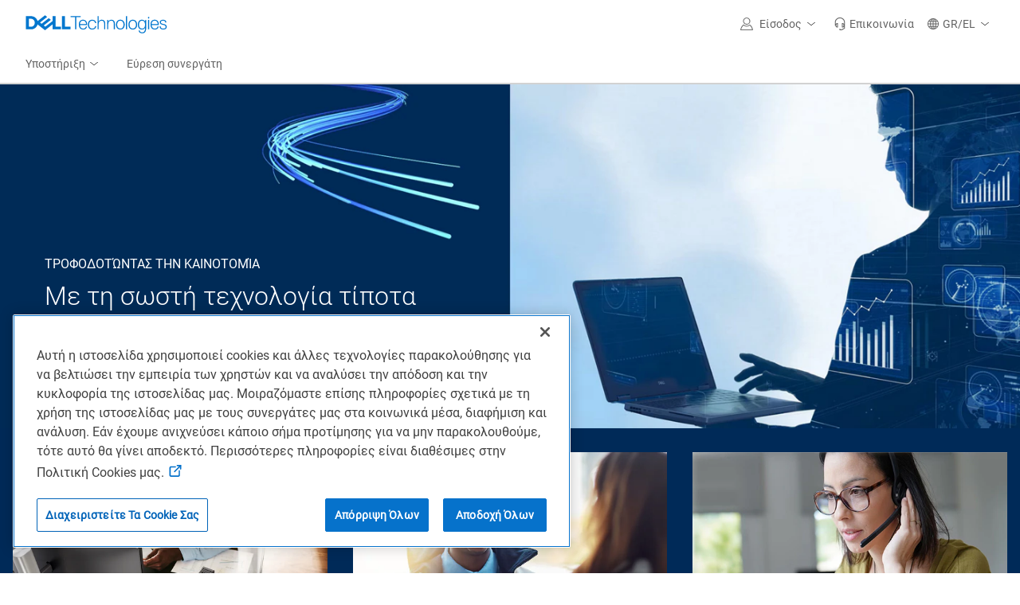

--- FILE ---
content_type: text/html; charset=utf-8
request_url: https://www.dell.com/el-gr/lp
body_size: 49901
content:

    <!DOCTYPE html>
    <html class="cp" lang="el-gr" dir="ltr">

    <head>
        <meta charset="utf-8" />
        <meta http-equiv="X-UA-Compatible" content="IE=Edge,chrome=1" />
        <meta name="viewport" content="width=device-width, initial-scale=1.0" />
        <meta http-equiv="x-dns-prefetch-control" content="on" />
            <link rel="preconnect" href="//uicore.dellcdn.com" crossorigin />
            <link rel="preconnect" href="//fcs.dellcdn.com"  />
            <link rel="preconnect" href="//afcs.dellcdn.com" crossorigin />
            <link rel="preconnect" href="//i.dell.com" crossorigin />
            <link rel="preconnect" href="//nexus.dell.com" crossorigin />
            <link rel="preconnect" href="//nexus.ensighten.com"  />
            <link rel="preconnect" href="//cdnssl.clicktale.net"  />
            <link rel="preconnect" href="//sm.dell.com"  />
            <link rel="dns-prefetch" href="//uicore.dellcdn.com" />
            <link rel="dns-prefetch" href="//fcs.dellcdn.com" />
            <link rel="dns-prefetch" href="//afcs.dellcdn.com" />
            <link rel="dns-prefetch" href="//i.dell.com" />
            <link rel="dns-prefetch" href="//nexus.dell.com" />
            <link rel="dns-prefetch" href="//nexus.ensighten.com" />
            <link rel="dns-prefetch" href="//cdnssl.clicktale.net" />
            <link rel="dns-prefetch" href="//sm.dell.com" />
        <title>Επίσημος ιστότοπος της Dell Technologies | Dell Ελλάδα</title>
        <meta name="COUNTRY" content="gr" />
        <meta name="LANGUAGE" content="el" />
        <meta name="SEGMENT" content="corp" />
        <meta name="SegmentDisplay" content="" />
        <meta name="CUSTOMERSET" content="grcorp1" />
        <meta name="REGION" content="emea" />
        <meta name="CollectionId" content="2ce35e5f-49b8-4d61-b37b-f418676ad641" />
        <meta name="InstanceId" content="homepage" />
        <meta name="DocumentId" content="5123c43d-3f13-4403-9c2b-63daf25bc9e4" />
        <meta name="documentversion" content="6.0" />
        <meta name="isMock" content="false" />
        <meta name="assetbaseurl" content="//www.dell.com/cdn/assets/csb/campaignpage/bundles/2.0.0.23060" />
        <meta name="cmsurl" content="http://contentstudio.dell.com/itemv2/details?collectionid=2ce35e5f-49b8-4d61-b37b-f418676ad641&amp;id=5123c43d-3f13-4403-9c2b-63daf25bc9e4" />
        <meta name="refreshurl" content="https://campaign-messagebroker-prod.shop.dell.com/campaignrefresh/2ce35e5f-49b8-4d61-b37b-f418676ad641/gr/el/corp/grcorp1/homepage" />
        <meta name="refreshdate" content="2026-01-16T23:11:59.0459448Z" />
        <meta name="publishdate" content="2025-03-06T14:53:59.8708113Z" />
        <meta name="TITLE" content="Επίσημος ιστότοπος της Dell Technologies | Dell Ελλάδα" />
        <meta name="DESCRIPTION" content="Η Dell παρέχει λύσεις τεχνολογίας, υπηρεσίες και υποστήριξη. Αγοράστε φορητούς υπολογιστές, υπολογιστές με οθόνη αφής, επιτραπέζιους υπολογιστές, διακομιστές, μονάδες αποθήκευσης, οθόνες." />
        <meta name="KEYWORDS" content="Dell Technologies, τεχνολογικές λύσεις, τεχνολογικές υπηρεσίες, τεχνική υποστήριξη, βρείτε έναν συνεργάτη Dell, σύνδεση στο Dell Premier, αίτημα για τηλεφωνικό ραντεβού για πωλήσεις με την Dell" />
        <meta name="robots"
              content="index,follow" />
        <meta name="contType" content="shopcampaignpage" />
        <meta name="waapplicationname" content="shop" />
        <meta name="wacontroller" content="campaignpage|homepage" />
        <meta name="applicationname" content="Browse:Campaign Page(STP)" />
        <meta name="PAGENAME"
              content="gr|el|corp|grcorp1|stp|shop|campaignpage|homepage" />
        <meta property="og:title" content="Επίσημος ιστότοπος της Dell Technologies | Dell Ελλάδα" />
        <meta property="og:description" content="Η Dell παρέχει λύσεις τεχνολογίας, υπηρεσίες και υποστήριξη. Αγοράστε φορητούς υπολογιστές, υπολογιστές με οθόνη αφής, επιτραπέζιους υπολογιστές, διακομιστές, μονάδες αποθήκευσης, οθόνες." />
        <meta property="og:type" content="website" />
        <meta property="og:image"
              content="//i.dell.com/is/image/DellContent/content/dam/ss2/non-product-images/video-thumbnails/sustainability-drives-impact.jpg?fmt=jpg&amp;wid=1920&amp;hei=1080" />
        <meta property="og:url" content="https://www.dell.com/el-gr/lp" />
        <meta property="og:site_name" content="Dell" />
        <meta name="twitter:title" content="Επίσημος ιστότοπος της Dell Technologies | Dell Ελλάδα" />
        <meta name="twitter:description" content="Η Dell παρέχει λύσεις τεχνολογίας, υπηρεσίες και υποστήριξη. Αγοράστε φορητούς υπολογιστές, υπολογιστές με οθόνη αφής, επιτραπέζιους υπολογιστές, διακομιστές, μονάδες αποθήκευσης, οθόνες." />
        <meta name="twitter:image"
              content="//i.dell.com/is/image/DellContent/content/dam/ss2/non-product-images/video-thumbnails/sustainability-drives-impact.jpg?fmt=jpg&amp;wid=1920&amp;hei=1080" />
        <meta name="twitter:card" content="summary" />
        <meta name="twitter:url" content="https://www.dell.com/el-gr/lp" />
        <meta name="twitter:site" content="@Dell" />
        <meta name="bodyhiding" content="false" />
        <meta name="generator" content="Dell Buyer Campaign Page Build Version: 2.0.0.23060 Built On: 11/07/2025 10:29:42 GMT&#x2B;00:00" />
        <meta name="AppVersion" />
        <meta name="environment" content="Production" />
        <meta name="dc" content="dell" />
        <link rel="canonical" href="https://www.dell.com/el-gr/lp" />

            <link rel="stylesheet" href="https://www.dell.com/cdn/assets/shop/styles/global-fonts.min.e60b64122fd0da6a762b2a8a507abcd7.css" />
            <link rel="stylesheet" href="https://www.dell.com/cdn/assets/shop/styles/global-reboot.min.fe4386658008dd3f7be5f79da28c9711.css" />
            <link rel="stylesheet" href="https://www.dell.com/cdn/assets/shop/styles/global-smart-modal.min.745779721ec2afc779478842f4b616e0.css" />
            <link rel="stylesheet" href="https://www.dell.com/cdn/assets/shop/styles/global-smart-popover.min.d4f148d44d7f40b762233435fb603334.css" />
                <link rel="stylesheet" href="https://www.dell.com/cdn/assets/shop/styles/global-smart-tooltip.min.7f78cf0cc2cdf1ec7781e2d94a5e8e0c.css" />
				            <link rel="preload" as="font" href="https://www.dell.com/dds/assets/fonts/2.137.1/Roboto-Light_l.woff2" type="font/woff2" crossorigin="anonymous"/>
				            <link rel="preload" as="font" href="https://www.dell.com/dds/assets/fonts/2.137.1/Roboto-Regular_l.woff2" type="font/woff2" crossorigin="anonymous"/>
                        <link rel="preload" as="font" href="https://www.dell.com/dds/assets/fonts/2.137.1/Roboto-Light_g.woff2" type="font/woff2" crossorigin="anonymous" />
                        <link rel="preload" as="font" href="https://www.dell.com/dds/assets/fonts/2.137.1/Roboto-Regular_g.woff2" type="font/woff2" crossorigin="anonymous" />
                        <link rel="preload" as="font" href="https://www.dell.com/dds/assets/fonts/2.137.1/Roboto-Light_g-e.woff2" type="font/woff2" crossorigin="anonymous" />
                        <link rel="preload" as="font" href="https://www.dell.com/dds/assets/fonts/2.137.1/Roboto-Regular_g-e.woff2" type="font/woff2" crossorigin="anonymous" />

                            <link rel="preload" as="image" href=//i.dell.com/is/image/DellContent/content/dam/ss2/page-specific/dell-com-landing-page/sitelite-homepage/alternate-sitelite-hero-mobile.jpg?fmt=png-alpha&amp;wid=400&amp;hei=209 media="(min-width: 0px) and (max-width: 400px)" fetchpriority="high">
                            <link rel="preload" as="image" href=//i.dell.com/is/image/DellContent/content/dam/ss2/page-specific/dell-com-landing-page/sitelite-homepage/alternate-sitelite-hero-mobile.jpg?fmt=png-alpha&amp;wid=800&amp;hei=418 media="(min-width: 401px) and (max-width: 800px)" fetchpriority="high">
                            <link rel="preload" as="image" href=//i.dell.com/is/image/DellContent/content/dam/ss2/page-specific/dell-com-landing-page/sitelite-homepage/alternate-sitelite-hero-mobile.jpg?fmt=png-alpha&amp;wid=1200&amp;hei=626 media="(min-width: 801px) and (max-width: 1023.9px)" fetchpriority="high">
                            <link rel="preload" as="image" href=//i.dell.com/is/image/DellContent/content/dam/ss2/page-specific/dell-com-landing-page/sitelite-homepage/alternate-sitelite-hero-desktop.jpg?fmt=png-alpha&amp;wid=1200&amp;hei=360 media="(min-width: 1024px) and (max-width: 1200px)" fetchpriority="high">
                            <link rel="preload" as="image" href=//i.dell.com/is/image/DellContent/content/dam/ss2/page-specific/dell-com-landing-page/sitelite-homepage/alternate-sitelite-hero-desktop.jpg?fmt=png-alpha&amp;wid=1600&amp;hei=480 media="(min-width: 1201px) and (max-width: 1600px)" fetchpriority="high">
                            <link rel="preload" as="image" href=//i.dell.com/is/image/DellContent/content/dam/ss2/page-specific/dell-com-landing-page/sitelite-homepage/alternate-sitelite-hero-desktop.jpg?fmt=png-alpha&amp;wid=2000&amp;hei=600 media="(min-width: 1601px) and (max-width: 2000px)" fetchpriority="high">
                            <link rel="preload" as="image" href=//i.dell.com/is/image/DellContent/content/dam/ss2/page-specific/dell-com-landing-page/sitelite-homepage/alternate-sitelite-hero-desktop.jpg?fmt=png-alpha&amp;wid=2800&amp;hei=839 media="(min-width: 2001px)" fetchpriority="high">

        <script type="text/javascript">
            var Dell = window.Dell || {};
            Dell.Metrics = Dell.Metrics || {};
            Dell.Metrics.sc = Dell.Metrics.sc || {};
            Dell.Metrics.sc.country = "gr";
            Dell.Metrics.sc.language = "el";
            Dell.Metrics.sc.segment = "corp";
            Dell.Metrics.sc.customerset = "grcorp1";
            Dell.Metrics.sc.pagename = "gr|el|corp|grcorp1|stp|shop|campaignpage|homepage";
            Dell.Metrics.sc.waapplicationname = "shop";
            Dell.Metrics.sc.wacontroller = "campaignpage";
            Dell.Metrics.sc.applicationname = "Browse:Campaign Page(STP)";
            Dell.Metrics.sc.cms = "stp";
            Dell.Metrics.sc.dc = "dell";
            Dell.Metrics.sc.module = "csb_campaignpage";
            Dell.Metrics.sc.prod = "true";
            Dell.Metrics.sc.s_account = "dellglobalonline";
            Dell.Metrics.sc.visitorapito = "4000";
            Dell.Metrics.sc.bodyhiding = "false";
            Dell.Metrics.sc.title = "Επίσημος ιστότοπος της Dell Technologies | Dell Ελλάδα";
            Dell.Metrics.sc.instanceId = "homepage";
            Dell.Metrics.sc.bcvideo = "true";
            Dell.apiUrl = { UserState: "//www.dell.com/csbapi/{0}/masthead/external/usercontext" };
            window.supresscontactdrawer = false;
        </script>
            <script>var dellScriptLoader = (function () {
	"use strict";

	var scriptsArray = [];
	var urlRegex = /^(https:\/\/www\.|https:\/\/|\/\/|\/)?[a-z0-9]+([\-\.]{1}[a-z0-9]+)*\.[a-z]{2,5}(:[0-9]{1,5})?(\/.*)?$/; //exit if not a url or an array

	function scriptsArrayCopy() {
		return JSON.parse(JSON.stringify(scriptsArray));
	}

	//check for valid url
	function isValidUrl(url) {
		return typeof url === "string" && urlRegex.test(url);
	}

	//check for array
	function isValidArray(scripts) {
		return Array.isArray(scripts);
	}

	function load(scripts) {
		if (!(isValidUrl(scripts) || isValidArray(scripts))) {
			return;
		}

		//single url being passed
		if (isValidUrl(scripts)) {
            scriptsArray.push(scripts);
            return;
		}

		//handling of array
		if (isValidArray(scripts)) {
			for (var i = 0; i < scripts.length; ++i) {
				var _script = scripts[i];

				//if array of strings
				if (typeof _script === "string" && isValidUrl(_script)) {
                    scriptsArray.push({ url: _script });
                    continue;
				}

				//if array of objects with url and order
                if (_script.hasOwnProperty("url") && _script.hasOwnProperty("order") && !isNaN(Number(_script.order))) {
					_script.order = Number(_script.order);
					scriptsArray.push(_script);
					continue;
				}

				//if array of objects with only url
                if (_script.hasOwnProperty("url") && isValidUrl(_script.url)) {
                    scriptsArray.push(_script);
                    continue;
				}
			}
		}
	}

	return Object.freeze({
		load: load,
		scriptsArrayCopy: scriptsArrayCopy
	});
})();
</script>
        <script src="//www.dell.com/cdn/assets/tnt/adobebundle/shop/bundle_toggle.min.js" type="text/javascript"></script>

    <link rel="preload" href="/SuM9uP/vB8RDA/O1t0/u5rjFp/Z2/OzXipcLwEGbDb8/BS8eYThxBg/Xw1MK/yxFWVEB" as="script" type="text/javascript" fetchpriority="low"></head>

    <body>

            <section id="masthead" aria-label="dell masthead">
                


<!--wmm:ignore-->
    <style nonce="">@charset "UTF-8";.UMH .mh-cart.empty .icon:before{display:none}.UMH .mh-cart .icon:before{content:attr(mh-bubble-count)}@media only screen and (min-width:0){.UMH .mh-cart .icon{display:block}.UMH .mh-cart .icon:before{right:-3px;top:-2px}}.UMH .mh-cart-dropdown{border-bottom:1px solid #f9f9f9;box-sizing:border-box;z-index:100}.UMH .mh-cart-dropdown .dropdown-title{padding:16px 16px 0}.UMH .mh-cart-dropdown a{display:block;text-decoration:none}.UMH .mh-cart-empty{display:none}.UMH .mh-cart.empty .mh-cart-empty{display:block}.UMH .mh-cart.empty .mh-cart-loaded{display:none}.UMH .mh-cart-empty-label{border-bottom:1px solid #c8c9c7;padding-bottom:80px}.UMH .mh-cart-content .mh-ct-dd-cartInfo{color:#636363;line-height:20px}.UMH .mh-cart-content .mh-ct-dd-cartInfo>span{padding:0 16px}.UMH .mh-cart-content ul{list-style-type:none;margin:0;padding:0}.UMH .mh-cart-content a{color:#444}.UMH .mh-cart-list-item{padding:0 16px}.UMH .mh-cart-list-item a{border-bottom:1px solid #c8c9c7;color:#0e0e0e;line-height:20px;outline-width:0}.UMH .mh-cart-list-item .mh-ct-hp-subtotal-wrap .mh-cart-category-label{color:#0e0e0e;font-size:.875em}.UMH .mh-cart-list-item .mh-ct-hp-subtotal-wrap .mh-cart-subtotal{color:#0e0e0e}.UMH .mh-cart-list-item:last-child{align-items:center;display:flex;padding:0}.UMH .mh-cart-list-item:last-child a{border-bottom:none;color:#636363;width:100%}.UMH.user-is-tabbing .mh-cart-list-item a:focus{outline:1px solid #00468b}.UMH .mh-cart-subtotal{display:flex;justify-content:space-between}.UMH .mh-cart-category-label{font-size:.875em;line-height:20px}.UMH .mh-cart-category-label .mh-saved-carts-count{display:inline-block;margin-left:4px}.UMH .mh-saved-subtotal-label{font-size:.75em;line-height:20px}.UMH .mh-saved-subtotal-price{font-size:.75em;font-weight:700;text-align:right}@media only screen and (min-width:0){.UMH .mh-cart-dropdown{width:auto}.UMH .mh-cart-dropdown .mh-close{padding:16px}.UMH .mh-cart-dropdown h2.dropdown-title{display:none}.UMH .mh-cart-list-item a{padding:14px 0}.UMH .mh-cart-list-item:last-child a{padding:12px 16px}}@media only screen and (min-width:1024px){.UMH .mh-cart-dropdown{height:auto;width:256px}.UMH .mh-cart-dropdown h2.dropdown-title{display:block}.mh-cart-list-item a{padding:10px 0}.mh-cart-list-item:hover{background-color:#f0f0f0}.mh-cart-list-item:last-child a{padding:18px 16px}}.UMH .mh-close{display:flex;justify-content:flex-end}.UMH .mh-close a{display:inline-flex;height:15px;line-height:15px}.UMH .mh-close svg{height:15px;width:15px}@media only screen and (min-width:1024px){.UMH .mh-close{display:none}}.UMH .mh-contact{display:none}.UMH .mh-contact label{fill:#636363;color:#636363}.UMH .mh-contact>button>span:before{margin-right:6px}.UMH .mh-contact-nav>button>span:before{margin-right:9px}.UMH .menu-list-item>.mh-contact-btn,.UMH .mh-contact-icon .mh-flyout-wrapper>.mh-contact-btn{height:56px}.UMH .menu-list-item>.mh-contact-btn>span:before,.UMH .mh-contact-icon .mh-flyout-wrapper>.mh-contact-btn>span:before{background-image:url("data:image/svg+xml;charset=utf-8,%3Csvg width='16' height='16' viewBox='0 0 32 32' fill='none' xmlns='http://www.w3.org/2000/svg'%3E%3Cpath d='M16 0c-.138-.006-.3-.009-.463-.009-6.602 0-11.974 5.271-12.136 11.834v8.755h1.54v.34a4.26 4.26 0 0 0 4.26 4.26h2V14h-2a4.26 4.26 0 0 0-3.649 2.1l-.011.02v-4.28c.161-5.397 4.575-9.711 9.996-9.711.163 0 .326.004.487.012l-.023-.001c.168-.01.363-.016.561-.016 5.391 0 9.769 4.335 9.839 9.709v4.287A4.267 4.267 0 0 0 22.805 14h-2.004v11.18h2a4.26 4.26 0 0 0 3.649-2.1l.011-.02v3.42l-6.46 3.38h-2.94V28h-2.12v4h5.62l8-4.24v-16C28.434 5.231 23.111-.013 16.563-.013c-.198 0-.394.005-.59.014L16.001 0zM7.08 18.26v-.003a2.12 2.12 0 0 1 1.994-2.116h.006v6.9a2.121 2.121 0 0 1-2-2.117v-.004zm17.84 2.66v.003a2.12 2.12 0 0 1-1.994 2.116h-.006v-6.9c1.118.065 2 .988 2 2.117v.004z' fill='%23636363'/%3E%3C/svg%3E");background-position:50%;background-repeat:no-repeat;background-size:16px 16px;content:"";display:inline-block;height:16px;margin-right:4px;padding:4px;width:16px}@media only screen and (min-width:0){.UMH .mh-contact-icon.mh-contact-btn{height:auto!important}.UMH .mh-contact-icon.mh-contact-btn>span{align-items:center;display:flex}.UMH .mh-contact-icon.mh-contact-btn>span:before{margin-right:12px;position:relative}}@media only screen and (min-width:1024px){.UMH .mh-contact{display:block}}.UMH .flyoutOverlay{background:#000;content:"";cursor:pointer;display:none;height:calc(100vh - 58px);left:0;opacity:.5;position:fixed;width:100%;z-index:1000}.UMH .mh-utility-dwell-path{background-color:transparent;clip-path:polygon(100% 0,0 100%,100% 100%);display:none;left:-99%;position:absolute;top:0}.UMH .mh-utility-dwell-path:after,.UMH .mh-utility-dwell-path:before{display:none!important}.UMH .mh-flyout-wrapper{position:relative}.UMH .mh-flyout-wrapper>a[aria-expanded=true]{background:#f5f6f7}.UMH .mh-flyout-link{align-items:center;background-color:transparent;border:none;display:block;justify-content:center;padding:0;position:relative;text-decoration:none}.UMH .mh-flyout-link .icon{background:0 0;display:flex;position:relative}.UMH .mh-flyout-link .icon:before{background-color:#0672cb;border-radius:50%;color:#fff;display:block;font-size:.5em;font-weight:500;height:12px;line-height:12px;position:absolute;text-align:center;width:12px}.UMH .mh-flyout-link .label{font-size:.875em;padding:0}.UMH .mh-flyout-link:focus{outline-width:0}.UMH .mh-flyout-link~.flyout{background:#fff;border-radius:2px;box-shadow:0 4px 16px rgba(0,43,85,.12);box-sizing:border-box;height:auto;right:-1px;text-align:left;z-index:1001}.UMH .mh-flyout-link>span{align-items:center;cursor:pointer;height:100%;justify-content:center;width:100%}.UMH .mh-flyout-link>span:after{content:"";height:12px;top:40%;transition:transform .2s linear;width:12px}#mh-unified-footer.user-is-tabbing .mh-flyout-link:focus,.UMH.user-is-tabbing .mh-flyout-link:focus{box-shadow:0 0 0 1px #00468b}@media only screen and (min-width:0){.UMH .mh-top .right-column .mh-flyout-link:hover{border-bottom:2px solid #636363}.UMH .mh-flyout-link{height:58px;position:static;width:48px}.UMH .mh-flyout-link .icon svg{height:24px;width:24px}.UMH .mh-flyout-link>span{display:block;padding:17px 12px}.UMH .mh-flyout-link>span .label,.UMH .mh-flyout-link>span:after{display:none}.UMH .mh-flyout-link>span>span:not(.label){margin-right:0}.UMH .mh-flyout-link~.flyout{bottom:0;max-width:320px;overflow-x:hidden;overflow-y:auto;position:fixed;right:0;top:58px;transform:translateX(110%);transition:transform .3s ease-out;width:320px;will-change:transform}.UMH .mh-flyout-link:hover .UMH .mh-flyout-link~.flyout.hide{background:0 0}.UMH .mh-flyout-link:hover .UMH .mh-flyout-link~.flyout.hide>*{transform:translateX(0)}.UMH .mh-flyout-link.show~.flyoutOverlay,.UMH .mh-flyout-link[aria-expanded=true]~.flyoutOverlay{display:block}.UMH .mh-flyout-link.show~.flyout,.UMH .mh-flyout-link[aria-expanded=true]~.flyout{transform:translateX(0)}}@media only screen and (min-width:1024px){.UMH .mh-top .right-column .mh-flyout-link:hover{border-bottom:0}.UMH .mh-bottom .flyoutOverlay{position:absolute;top:var(--overlayTop)}.UMH .mh-bottom .utilityTop{top:58px}.UMH .mh-flyout-wrapper .mh-flyout-link{height:56px;padding:0 8px;width:auto}.UMH .mh-flyout-wrapper .mh-flyout-link .icon:before{right:-4px!important;top:-4px!important}.UMH .mh-flyout-wrapper .mh-flyout-link svg{height:16px;width:16px}.UMH .mh-flyout-wrapper .mh-flyout-link~.flyout{display:none;transition:none}.UMH .mh-flyout-wrapper .mh-flyout-link>span{display:flex;padding:0}.UMH .mh-flyout-wrapper .mh-flyout-link>span .label,.UMH .mh-flyout-wrapper .mh-flyout-link>span:after{display:block}.UMH .mh-flyout-wrapper .mh-flyout-link>span>span:not(.label){margin-right:8px}.UMH .mh-flyout-wrapper .mh-flyout-link[aria-expanded=true]~.flyoutOverlay{display:none}.UMH .mh-flyout-wrapper .mh-flyout-link[aria-expanded=true] span:after{transform:rotate(-180deg)}.UMH .mh-flyout-wrapper .mh-flyout-link[aria-expanded=true]~.flyout{border:1px solid #f9f9f9;bottom:auto;display:block;font-size:1em;height:auto;margin-top:0;max-width:none;min-height:50px;overflow-y:visible;position:absolute;top:auto;width:auto}}header#unified-masthead{font-size:16px!important}.UMH{background-color:#fff;border-bottom:2px solid #d2d2d2;display:flex;flex-direction:column;font-display:swap;font-family:Roboto,Arial,Helvetica,sans-serif;position:relative;width:100%;z-index:1000}.UMH,.UMH *,.UMH :after,.UMH :before{box-sizing:border-box}.UMH .mh-top{height:56px;justify-content:space-between;position:relative}.UMH .mh-top,.UMH .mh-top .left-column,.UMH .mh-top .right-column{align-items:center;display:flex}.UMH .mh-top .left-column{flex:1}.UMH .mh-top .left-column .mh-mobile-nav-toggle{-webkit-tap-highlight-color:transparent;align-items:center;background-color:transparent;border-radius:0;border-width:0;cursor:pointer;display:flex;justify-content:center;padding:18px 14px}.UMH .mh-top .left-column .mh-mobile-nav-toggle.mh-nav-open,.UMH .mh-top .left-column .mh-mobile-nav-toggle.open,.UMH .mh-top .left-column .mh-mobile-nav-toggle:hover{background:#f0f0f0;border-bottom:2px solid #636363}.UMH .mh-top .left-column .mh-mobile-nav-toggle:hover{margin-bottom:-2px}.UMH .mh-top .left-column .mh-mobile-nav-toggle.open:hover{margin-bottom:0}.UMH .mh-top .left-column .mh-mobile-nav-toggle .mh-nav-menu-icon{border:none;cursor:pointer;display:flex;height:20px;position:relative;transform:rotate(0);transition:transform .5s ease-in-out;width:20px;will-change:transform}.UMH .mh-top .left-column .mh-mobile-nav-toggle .mh-nav-menu-icon span{background:#636363;border-radius:2px;display:block;height:2px;left:0;opacity:1;position:absolute;transform:rotate(0);transition:transform .25s ease-in-out;width:100%}.UMH .mh-top .left-column .mh-mobile-nav-toggle .mh-nav-menu-icon span:first-child{top:0}.UMH .mh-top .left-column .mh-mobile-nav-toggle .mh-nav-menu-icon span:nth-child(2),.UMH .mh-top .left-column .mh-mobile-nav-toggle .mh-nav-menu-icon span:nth-child(3){top:8px}.UMH .mh-top .left-column .mh-mobile-nav-toggle .mh-nav-menu-icon span:nth-child(4){top:16px}.UMH .mh-top .left-column .mh-mobile-nav-toggle.open .mh-nav-menu-icon span:first-child{left:50%;top:10px;width:0}.UMH .mh-top .left-column .mh-mobile-nav-toggle.open .mh-nav-menu-icon span:nth-child(2){left:-12.5%;transform:rotate(45deg);width:125%}.UMH .mh-top .left-column .mh-mobile-nav-toggle.open .mh-nav-menu-icon span:nth-child(3){left:-12.5%;transform:rotate(-45deg);width:125%}.UMH .mh-top .left-column .mh-mobile-nav-toggle.open .mh-nav-menu-icon span:nth-child(4){left:50%;top:10px;width:0}.UMH .mh-top .left-column .mh-header-wrapper{display:flex;flex:1}.UMH .mh-top .left-column .mh-logo a{display:flex;padding:8px}.UMH .mh-top .left-column .mh-logo a:focus{outline:1px solid #00468b}.UMH .mh-top .left-column .mh-logo a.dellLogoWrapper svg{fill:#0477cf}.UMH .mh-top .center-column{justify-content:space-evenly;position:absolute;top:calc(100% + 8px);width:100%}.UMH .mh-top .right-column{display:flex}.UMH .mh-top .right-column .country-selector,.UMH .mh-top .right-column .language-switcher-compact-model{display:none}.UMH .mh-top .dropdown-title{color:#636363;font-size:1em;font-weight:700;line-height:24px;margin:0 0 16px}.UMH>*{font-display:swap;font-family:Roboto,Arial,Helvetica,sans-serif}.UMH .mh-overlay-background{background-color:rgba(0,0,0,.7);display:none;height:100%;position:absolute;width:100%;z-index:999}.UMH .mh-overlay-background.show{display:block}.UMH .skip-nav-link{align-items:center;background:#0063b8;border-radius:2px;color:#fff;display:flex;flex:none;font-size:1em;font-weight:500;justify-content:center;line-height:24px;margin:10px 0 0 10px;opacity:0;padding:12px 16px;position:absolute;text-decoration:none;transform:translateY(-150%);z-index:1000}.UMH .skip-nav-link:focus{border:2px solid #fff;opacity:1;outline:1px solid #00468b;outline-offset:0;transform:translateY(0)}.mh-ele-fixed-pos{position:fixed!important;top:0}@media only screen and (min-width:0){.UMH{padding-top:0}.UMH .mh-top{height:58px}.UMH .mh-top .left-column .mh-mobile-nav-toggle{margin-left:4px}.UMH .mh-top .left-column .mh-logo{padding:0}.UMH .mh-top .left-column .mh-logo a.delltechLogoWrapper{padding:20px 12px}.UMH .mh-top .left-column .mh-logo a{padding:9px 12px}.UMH .mh-bottom.non-commerce{height:0}.UMH .mh-bottom{height:68px}.UMH .right-column{margin-right:4px}.UMH[data-state=mobile-expanded]{position:fixed;top:0}.UMH[data-state=mobile-expanded] .mh-search{z-index:-1}.UMH[data-state=mobile-expanded] .mh-bottom>.flyoutOverlay{display:block}.UMH[data-state=mobile-expanded] .mh-nav{transform:translateX(0)}.UMH[data-state=mobile-expanded] .mh-nav .divider{padding:16px}.UMH[data-state=mobile-expanded] .mh-nav nav>ul{position:fixed}.UMH[data-state=mobile-expanded] .mh-nav .divider:before{border-bottom:1px solid #c8c9c7;content:"";display:block;width:100%}.UMH[data-state=mobile-expanded] .mh-nav .mob-country-selector{display:flex!important}.UMH[data-state=mobile-expanded] .mh-nav .mob-country-selector .country-selector{display:flex}.UMH[data-state=mobile-expanded] .mh-nav .mob-country-selector .flyout{display:none}}@media only screen and (min-width:768px){.UMH .mh-top .left-column .mh-logo a.delltechLogoWrapper{padding:16px 12px 18px}.UMH .mh-top .left-column .mh-logo a.delltechLogoWrapper svg.dellTechLogo{enable-background:new 0 0 1017 132;height:23px;width:182px}.UMH .mh-top .left-column .mh-logo a.delltechLogoWrapper svg.dellTechLogo path{fill:#0076ce}.UMH .mh-bottom{height:0;width:100%}}@media only screen and (min-width:1024px){.UMH{padding-top:2px}.UMH .mh-top{height:auto;margin:0 24px}.UMH .mh-top .left-column .mh-logo{padding:0}.UMH .mh-top .left-column .mh-logo a.delltechLogoWrapper{align-items:center;height:56px;padding:0 6px}.UMH .mh-top .left-column .mh-logo a.delltechLogoWrapper svg.dellTechLogo{height:23px;padding:0;width:182px}.UMH .mh-top .left-column .mh-mobile-nav-toggle{display:none}.UMH .mh-top .right-column{justify-content:flex-end;margin-right:0}.UMH .mh-top .right-column .label{color:#636363;font-size:.875em;font-weight:400;line-height:20px;margin-bottom:0;padding:0;text-transform:none}.UMH .mh-top .right-column .mh-label{color:#636363;font-size:1em;font-weight:400;line-height:20px;text-transform:none}.UMH .mh-top .right-column .mh-flyout-link:hover .label{color:#0e0e0e}.UMH .mh-top .right-column .mh-flyout-link .icon{height:16px;width:16px}.UMH .mh-top .right-column .mh-contact-dropdown .mh-contact-list-item .mh-contact-flyout-icon{padding-right:0}.UMH .mh-top .right-column .mh-contact-dropdown .mh-contact-list-item .label{display:inline-block;font-size:.875em;margin-left:14px}.UMH .mh-top .right-column .country-selector,.UMH .mh-top .right-column .language-switcher-compact-model{display:block}.UMH .mh-bottom{display:block;height:auto;max-height:70px}.UMH .mh-bottom.non-commerce{height:46px}}.mh-nav .mh-menu-chevron.left{background-position:50%;height:20px;margin-right:6px;transform:rotate(180deg);width:20px}.mh-nav nav .child-nav>button:after{content:"";display:block;padding:15px;position:absolute;right:0}.mh-nav nav a,.mh-nav nav button{word-wrap:break-word;color:#636363;display:flex;font-size:1em;justify-content:flex-start;text-decoration:none}.mh-nav nav button{background-color:transparent;border:0;cursor:pointer;padding:0;text-align:left}.mh-nav nav ul{list-style-type:none;margin:0;padding:0}.mh-nav nav li{-webkit-tap-highlight-color:transparent;cursor:pointer;font-weight:400}.mh-nav nav li a:focus,.mh-nav nav li button:focus{outline:1px solid #00468b}.mh-nav nav ul.sub-nav{background-color:#fff;top:46px;z-index:1001}.mh-nav nav ul.sub-nav li>ul.sub-nav{background-color:#f0f0f0}.mh-nav nav ul.sub-nav li>ul.sub-nav li>ul.sub-nav{background-color:#e0e1e2}.mh-nav nav ul.sub-nav .mh-hide-mob-links{display:none}.mh-nav .deals-menu>button.mh-hide{display:block!important}.mh-nav .mh-top-nav{display:flex;justify-content:space-between;width:100%}@media only screen and (min-width:0){.mh-nav{background-color:#fff;box-shadow:0 3px 8px rgba(0,43,85,.12);height:calc(100% - 58px);position:fixed;transform:translateX(-110%);transition:transform .3s ease-out;width:320px;will-change:transform;z-index:1001}.mh-nav,.mh-nav nav,.mh-nav nav>ul{overflow-x:hidden}.mh-nav nav>ul{height:100%;overflow-y:auto;padding-top:48px;width:320px}.mh-nav nav>ul>li:hover{background:#f5f6f7}.mh-nav nav>ul>li.divider:hover{background:0 0}.mh-nav nav>ul>li>a>span{word-wrap:break-word;padding-right:20px}.mh-nav nav>ul>li[aria-expanded=true]>.sub-nav,.mh-nav nav>ul>li[aria-expanded=true]>.sub-nav>li{pointer-events:auto}.mh-nav nav>ul>li[aria-expanded=true]>.sub-nav>li:hover{background:#f0f0f0}.mh-nav nav>ul>li[aria-expanded=true]>.sub-nav>li:not(.child-nav) a,.mh-nav nav>ul>li[aria-expanded=true]>.sub-nav>li[aria-expanded=true]>.sub-nav,.mh-nav nav>ul>li[aria-expanded=true]>.sub-nav>li[aria-expanded=true]>.sub-nav>li{pointer-events:auto}.mh-nav nav>ul>li[aria-expanded=true]>.sub-nav>li[aria-expanded=true]>.sub-nav>li:hover{background:#e0e1e2}.mh-nav nav>ul>li[aria-expanded=true]>.sub-nav>li[aria-expanded=true]>.sub-nav>li:not(.child-nav) a,.mh-nav nav>ul>li[aria-expanded=true]>.sub-nav>li[aria-expanded=true]>.sub-nav>li[aria-expanded=true]>.sub-nav,.mh-nav nav>ul>li[aria-expanded=true]>.sub-nav>li[aria-expanded=true]>.sub-nav>li[aria-expanded=true]>.sub-nav>li,.mh-nav nav>ul>li[aria-expanded=true]>.sub-nav>li[aria-expanded=true]>.sub-nav>li[aria-expanded=true]>.sub-nav>li a{pointer-events:auto}.mh-nav nav>ul>li>.sub-nav,.mh-nav nav>ul>li>.sub-nav>li{pointer-events:none}.mh-nav nav>ul>li>.sub-nav>li a{word-wrap:break-word;padding-right:20px;pointer-events:none}.mh-nav nav>ul>li>.sub-nav>li a.dell-chat-link-setup{padding-right:0}.mh-nav nav>ul>li>.sub-nav>li a,.mh-nav nav>ul>li>.sub-nav>li li,.mh-nav nav>ul>li>.sub-nav>li ul{pointer-events:none}.mh-nav nav>ul>li>.sub-nav>li[aria-expanded=true]>.sub-nav-wrapper>.sub-nav,.mh-nav nav>ul>li>.sub-nav>li[aria-expanded=true]>.sub-nav-wrapper>.sub-nav a{pointer-events:auto}.mh-nav nav a,.mh-nav nav button{font-size:1em}.mh-nav nav .menu-list-item .nav-title{color:#0e0e0e;font-weight:600}.mh-nav nav ul{display:block;flex-direction:column}.mh-nav nav ul li{align-items:center;display:block;padding:13px 16px}.mh-nav nav ul li[aria-expanded=true] .country-list-container>li[aria-expanded=true]>.sub-nav-wrapper>.sub-nav,.mh-nav nav ul li[aria-expanded=true]>.sub-nav{display:flex!important;transform:translateZ(0);transition:transform .3s ease-out,visibility .1s ease-out;visibility:visible}.mh-nav nav ul li .chevron-csel-mob{float:right;transform:scale(1.89) rotate(-90deg)}.mh-nav nav ul li.mh-back-list-item{display:flex}.mh-nav nav ul li.mh-back-list-item .mh-back-button{align-items:center;background:0 0;border:none;display:inline-flex;justify-content:flex-start;width:100%}.mh-nav nav ul li ul.sub-nav{height:100%;left:0;overflow-x:hidden;overflow-y:auto;position:fixed;top:0;transform:translate3d(100%,0,0);transition:transform .3s ease-out,visibility .4s ease-out;visibility:hidden;width:320px;will-change:transform}.mh-nav nav ul li ul.sub-nav .mh-hide-mob-links{display:flex}.mh-nav nav ul li ul.sub-nav .mh-mastheadTitle{color:#0e0e0e;font-weight:600}.mh-nav nav ul li:not(.child-nav){display:block}.mh-nav nav .mh-hide-mob-links,.mh-nav nav .mob-country-selector,.mh-nav nav .mob-language-switcher{display:flex}.mh-nav nav .child-nav>a,.mh-nav nav button{position:relative}.mh-nav nav a,.mh-nav nav button{display:block;width:100%}.mh-nav nav .child-nav>button:after{top:0}}@media only screen and (min-width:1024px){.mh-nav{background-color:transparent;box-shadow:none;font-size:1em;transform:none;transition:all 0s ease 0s;width:100%;will-change:unset;z-index:auto}.mh-nav,.mh-nav nav{height:auto;overflow-x:visible;position:relative}.mh-nav nav{display:inline-block;padding:0 16px}.mh-nav nav>ul{height:auto;overflow-x:visible;overflow-y:visible;position:static}.mh-nav nav>ul>li .sub-nav,.mh-nav nav>ul>li .sub-nav>li,.mh-nav nav>ul>li .sub-nav>li a,.mh-nav nav>ul>li .sub-nav>li li,.mh-nav nav>ul>li .sub-nav>li ul{pointer-events:auto}.mh-nav nav a,.mh-nav nav button{font-size:.875em}.mh-nav nav>ul>li:focus{outline:1px solid #00468b}.mh-nav nav>ul>li>a>span{word-wrap:break-word;padding-right:0}.mh-nav nav>ul>li:active{box-shadow:inset 0 -2px 0 #1d73c2}.mh-nav nav>ul>li.uActived,.mh-nav nav>ul>li:hover{background:#f5f6f7;box-shadow:inset 0 -2px 0 #707070}.mh-nav nav>ul>li.uActived.child-nav .mh-top-nav-button span:after,.mh-nav nav>ul>li:hover.child-nav .mh-top-nav-button span:after{transform:rotate(-180deg)}.mh-nav nav>ul>li.uActived>.uActived>li:hover,.mh-nav nav>ul>li.uActived>ul.sub-nav>li:hover,.mh-nav nav>ul>li:hover>.uActived>li:hover,.mh-nav nav>ul>li:hover>ul.sub-nav>li:hover{background:#f0f0f0}.mh-nav nav>ul>li.uActived>.uActived>li:hover>.uActived,.mh-nav nav>ul>li.uActived>.uActived>li:hover>ul.sub-nav,.mh-nav nav>ul>li.uActived>ul.sub-nav>li:hover>.uActived,.mh-nav nav>ul>li.uActived>ul.sub-nav>li:hover>ul.sub-nav,.mh-nav nav>ul>li:hover>.uActived>li:hover>.uActived,.mh-nav nav>ul>li:hover>.uActived>li:hover>ul.sub-nav,.mh-nav nav>ul>li:hover>ul.sub-nav>li:hover>.uActived,.mh-nav nav>ul>li:hover>ul.sub-nav>li:hover>ul.sub-nav{display:flex}.mh-nav nav>ul>li.uActived>.uActived>li:hover>.uActived li:hover,.mh-nav nav>ul>li.uActived>.uActived>li:hover>ul.sub-nav li:hover,.mh-nav nav>ul>li.uActived>ul.sub-nav>li:hover>.uActived li:hover,.mh-nav nav>ul>li.uActived>ul.sub-nav>li:hover>ul.sub-nav li:hover,.mh-nav nav>ul>li:hover>.uActived>li:hover>.uActived li:hover,.mh-nav nav>ul>li:hover>.uActived>li:hover>ul.sub-nav li:hover,.mh-nav nav>ul>li:hover>ul.sub-nav>li:hover>.uActived li:hover,.mh-nav nav>ul>li:hover>ul.sub-nav>li:hover>ul.sub-nav li:hover{background:#e0e1e2}.mh-nav nav>ul>li.uActived>.uActived>li:hover>.uActived li:hover>.uActived,.mh-nav nav>ul>li.uActived>.uActived>li:hover>.uActived li:hover>ul.sub-nav,.mh-nav nav>ul>li.uActived>.uActived>li:hover>ul.sub-nav li:hover>.uActived,.mh-nav nav>ul>li.uActived>.uActived>li:hover>ul.sub-nav li:hover>ul.sub-nav,.mh-nav nav>ul>li.uActived>ul.sub-nav>li:hover>.uActived li:hover>.uActived,.mh-nav nav>ul>li.uActived>ul.sub-nav>li:hover>.uActived li:hover>ul.sub-nav,.mh-nav nav>ul>li.uActived>ul.sub-nav>li:hover>ul.sub-nav li:hover>.uActived,.mh-nav nav>ul>li.uActived>ul.sub-nav>li:hover>ul.sub-nav li:hover>ul.sub-nav,.mh-nav nav>ul>li:hover>.uActived>li:hover>.uActived li:hover>.uActived,.mh-nav nav>ul>li:hover>.uActived>li:hover>.uActived li:hover>ul.sub-nav,.mh-nav nav>ul>li:hover>.uActived>li:hover>ul.sub-nav li:hover>.uActived,.mh-nav nav>ul>li:hover>.uActived>li:hover>ul.sub-nav li:hover>ul.sub-nav,.mh-nav nav>ul>li:hover>ul.sub-nav>li:hover>.uActived li:hover>.uActived,.mh-nav nav>ul>li:hover>ul.sub-nav>li:hover>.uActived li:hover>ul.sub-nav,.mh-nav nav>ul>li:hover>ul.sub-nav>li:hover>ul.sub-nav li:hover>.uActived,.mh-nav nav>ul>li:hover>ul.sub-nav>li:hover>ul.sub-nav li:hover>ul.sub-nav{display:flex}.mh-nav nav>ul>li.uActived>.uActived>li:hover>.uActived li:hover>.uActived li:hover,.mh-nav nav>ul>li.uActived>.uActived>li:hover>.uActived li:hover>ul.sub-nav li:hover,.mh-nav nav>ul>li.uActived>.uActived>li:hover>ul.sub-nav li:hover>.uActived li:hover,.mh-nav nav>ul>li.uActived>.uActived>li:hover>ul.sub-nav li:hover>ul.sub-nav li:hover,.mh-nav nav>ul>li.uActived>ul.sub-nav>li:hover>.uActived li:hover>.uActived li:hover,.mh-nav nav>ul>li.uActived>ul.sub-nav>li:hover>.uActived li:hover>ul.sub-nav li:hover,.mh-nav nav>ul>li.uActived>ul.sub-nav>li:hover>ul.sub-nav li:hover>.uActived li:hover,.mh-nav nav>ul>li.uActived>ul.sub-nav>li:hover>ul.sub-nav li:hover>ul.sub-nav li:hover,.mh-nav nav>ul>li:hover>.uActived>li:hover>.uActived li:hover>.uActived li:hover,.mh-nav nav>ul>li:hover>.uActived>li:hover>.uActived li:hover>ul.sub-nav li:hover,.mh-nav nav>ul>li:hover>.uActived>li:hover>ul.sub-nav li:hover>.uActived li:hover,.mh-nav nav>ul>li:hover>.uActived>li:hover>ul.sub-nav li:hover>ul.sub-nav li:hover,.mh-nav nav>ul>li:hover>ul.sub-nav>li:hover>.uActived li:hover>.uActived li:hover,.mh-nav nav>ul>li:hover>ul.sub-nav>li:hover>.uActived li:hover>ul.sub-nav li:hover,.mh-nav nav>ul>li:hover>ul.sub-nav>li:hover>ul.sub-nav li:hover>.uActived li:hover,.mh-nav nav>ul>li:hover>ul.sub-nav>li:hover>ul.sub-nav li:hover>ul.sub-nav li:hover{background:#d2d2d2}.mh-nav nav>ul>li.uActived>.uActived li.cta-link,.mh-nav nav>ul>li.uActived>ul.sub-nav li.cta-link,.mh-nav nav>ul>li:hover>.uActived li.cta-link,.mh-nav nav>ul>li:hover>ul.sub-nav li.cta-link{align-items:center;box-shadow:inset 0 1px 0 #c4c4c4;height:30px}.mh-nav nav>ul>li.uActived>.uActived .additional-nav-item,.mh-nav nav>ul>li.uActived>ul.sub-nav .additional-nav-item,.mh-nav nav>ul>li:hover>.uActived .additional-nav-item,.mh-nav nav>ul>li:hover>ul.sub-nav .additional-nav-item{background:#ebf1f6}.mh-nav nav ul li{align-items:stretch;padding:0}.mh-nav nav ul li ul.sub-nav{border:1px solid #c4c4c4;display:none;flex-direction:column;height:auto;left:auto;margin:0;overflow:visible;padding:0;position:absolute;top:var(--subNavTop);transform:none;visibility:visible;width:242px}.mh-nav nav ul li ul.sub-nav li{display:flex;padding:0}.mh-nav nav ul li ul.sub-nav li a,.mh-nav nav ul li ul.sub-nav li button{display:inline-block;padding:12px 22px 12px 16px;width:100%}.mh-nav nav ul li ul.sub-nav li.mh-back-list-item{display:none}.mh-nav nav ul li ul.sub-nav li>ul.sub-nav,.mh-nav nav ul li ul.sub-nav li>ul.sub-nav li>ul.sub-nav{left:240px;top:0}.mh-nav nav .mh-hide-mob-links{display:none!important}.mh-nav nav .mob-country-selector,.mh-nav nav .mob-language-switcher{display:none}.mh-nav nav .child-nav>button:after{top:12px}.mh-nav ul.mh-top-menu-nav{display:flex;flex-direction:row;height:100%;list-style-type:none;margin:0;padding:0;width:auto}.mh-nav ul.mh-top-menu-nav .mh-top-menu.child-nav>.mh-top-nav-button :after{content:"";display:block;height:20px;padding:0;position:absolute;right:15px;top:12px;transition:transform .3s cubic-bezier(0,.52,0,1);width:20px}.mh-nav ul.mh-top-menu-nav>.child-nav>button:after{display:none}.mh-nav ul.mh-top-menu-nav>li:hover>ul.sub-nav{display:flex}.mh-nav ul.mh-top-menu-nav li.uActived>ul.sub-nav{display:flex;transition-delay:.3s;visibility:visible!important}.mh-nav ul.mh-top-menu-nav button[aria-expanded=true]~ul.sub-nav{display:block}.mh-nav .mh-top-nav-button{align-items:center;background-color:transparent;border:none;cursor:pointer;display:flex;font-family:Roboto,Arial,Helvetica,sans-serif;justify-content:center;line-height:20px;padding:12px 36px 14px 16px;position:relative}.mh-nav .mh-top-nav-no-child{padding:12px 16px 14px}.premier-cta{align-items:center;display:flex}.premier-cta:hover{background:#f5f6f7}.premier-cta a{-webkit-tap-highlight-color:transparent;font-weight:700}.premier-cta a:active{box-shadow:inset 0 -2px 0 #1d73c2}.premier-cta a:focus{outline:1px solid #00468b}.premier-cta .blue-stripe{background-color:#0672cb;height:10px;margin-right:12px;width:40px}.mob-premier-cta{display:none}}@media screen and (min-width:0) and (max-width:1023px){.premier-cta{display:none}.mob-premier-cta{color:#636363;display:block;font-weight:700;letter-spacing:.5px;line-height:24px}}.UMH .mh-myaccount.auth .icon:before{content:"✓";font-weight:900;transform:rotate(10deg)}.UMH .mh-myaccount.auth .icon.green:before{background-color:#6ea204}.UMH .mh-myaccount.auth .icon.yellow:before{background-color:orange}.UMH .mh-myaccount.auth .icon.black:before{background-color:#000}.UMH .mh-myaccount.auth .icon.orange:before{background-color:orange}.UMH .mh-myaccount .mh-myaccount-btn .label{max-width:120px;overflow:hidden;text-overflow:ellipsis;white-space:nowrap}@media only screen and (min-width:0){.UMH .mh-myaccount .mh-myaccount-btn .icon:before{right:0;top:-2px}}.mh-myaccount-dropdown-wrap{color:#636363}.mh-myaccount-dropdown-wrap .dropdown-title{margin:0!important}.mh-myaccount-dropdown-wrap ul{margin:0;padding:0}.mh-myaccount-dropdown-wrap ul li{list-style:none}.mh-myaccount-dropdown-wrap a{outline:0;text-decoration:none}.mh-myaccount-auth-dropdown{display:none}.auth .mh-myaccount-auth-dropdown{display:block}.auth .mh-myaccount-unauth-dropdown{display:none}.auth .twocolumn .mh-ma-dd-tc-unauth{display:none}.auth .twocolumn .mh-ma-dd-tc-auth,.twocolumn .mh-ma-dd-tc-unauth{display:block}.twocolumn .mh-ma-dd-tc-auth{display:none}.twocolumn .mh-my-accnt-two-col-ctas .mh-myaccount-ctas a{display:block;width:100%}.twocolumn .mh-my-accnt-two-col-ctas .mh-myaccount-ctas .mh-btn{margin-top:16px}.mh-myaccount-unauth-dropdown{padding:16px}.mh-myaccount-unauth-dropdown ul li{list-style:disc;margin-left:14px;padding:0}.mh-myaccount-unauth-dropdown .dropdown-subtitle{margin:10px 0}.mh-myaccount-unauth-dropdown .mh-myaccount-ctas a{display:block;width:100%}.mh-myaccount-unauth-dropdown .mh-myaccount-ctas .mh-btn{margin-top:16px}.mh-myaccount-unauth-dropdown .mh-myaccount-additional-options{background-color:#f5f6f7;margin:0 -16px -16px;padding:0 16px 16px}.mh-myaccount-unauth-dropdown .mh-myaccount-additional-options .dropdown-subtitle{margin-top:16px;padding-top:16px}.mh-myaccount-unauth-dropdown .mh-myaccount-additional-options ul li{list-style:none;margin-left:0;padding-bottom:8px}.mh-myaccount-unauth-dropdown .mh-myaccount-additional-options a{color:#0672cb;outline-width:0}.mh-myaccount-dropdown-two-col{padding:16px}.mh-myaccount-auth-dropdown{padding:16px 16px 0}.mh-myaccount-auth-wrapper{display:flex}.mh-myaccount-auth-wrapper .mh-ma-col-2 ul li a,.mh-myaccount-auth-wrapper .mh-myaccount-first-column ul li a{margin:0 0 0 -16px;padding:10px 16px 10px 32px}.mh-myaccount-auth-wrapper>div ul li a{color:#636363;display:block;position:relative}.mh-myaccount-auth-wrapper>div ul li a:hover{background-color:#f0f0f0;color:#0e0e0e}.mh-myaccount-auth-wrapper>div ul li a .current{color:#0e0e0e}.mh-myaccount-auth-wrapper>div ul li .current:before{background-color:#007db8;border-radius:50%;content:"";display:inline-block;height:8px;left:15px;position:absolute;top:15px;width:8px}.auth-signout{box-sizing:border-box}.auth-signout .mh-btn{width:100%}.mh-myaccount-additional-options>ul li>a:focus-visible,.mh-myaccount-label-list li>a:focus-visible{box-shadow:0 0 0 1px #00468b}@media only screen and (min-width:0){.mh-flyout-link~.flyout>*{height:auto}.mh-myaccount-dropdown-wrap{display:none;font-size:1em;line-height:24px}.mh-myaccount-dropdown-wrap .dropdown-title-container .dropdown-title{padding:12px 0}.mh-myaccount-dropdown-wrap .mh-close{padding:16px 16px 0}.mh-myaccount-auth-dropdown,.mh-myaccount-dropdown-two-col,.mh-myaccount-unauth-dropdown{width:320px}.mh-myaccount-auth-wrapper{flex-direction:column}.mh-myaccount-auth-wrapper .mh-ma-col-2,.mh-myaccount-auth-wrapper .mh-myaccount-first-column{border-right:0}.mh-myaccount-auth-wrapper .mh-ma-col-2 .dropdown-title,.mh-myaccount-auth-wrapper .mh-myaccount-first-column .dropdown-title{padding:12px 0}.mh-myaccount-auth-wrapper>div ul li a{padding:12px 16px}.mh-myaccount-auth-dropdown .dropdown-title-container,.mh-myaccount-dropdown-two-col .dropdown-title-container{border-bottom:0}.auth-signout{padding:16px 0}}@media only screen and (min-width:1024px){.mh-flyout-link~.flyout>*{height:auto}.UMH .mh-top .mh-myaccount-dropdown-wrap .dropdown-title{font-size:1.142857em}.mh-myaccount-dropdown-wrap{display:block;font-size:.875em;font-weight:400;line-height:20px}.mh-myaccount-dropdown-wrap a[role=button]{font-size:1em}.mh-myaccount-dropdown-wrap .dropdown-title-container .dropdown-title{padding:0 0 16px}.mh-myaccount-unauth-dropdown{width:314px}.auth .mh-myaccount-auth-dropdown{width:100%}.auth .mh-myaccount-auth-dropdown .dropdown-title-container{border-bottom:1px solid #b6b6b6}.mh-myaccount-dropdown-two-col{width:513px}.mh-myaccount-dropdown-two-col .dropdown-title-container{border-bottom:1px solid #b6b6b6}.mh-myaccount-auth-wrapper{flex-direction:row;justify-content:space-between}.mh-myaccount-auth-wrapper .mh-myaccount-left-wrapper{border-right:1px solid #c8c9c7}.mh-myaccount-auth-wrapper>div{width:256.5px}.mh-myaccount-auth-wrapper>div ul li a{padding:10px 16px}.mh-myaccount-auth-dropdown.mh-myaccount-auth-dropdown-extra-wide{width:100%}.auth-signout,.mh-my-accnt-two-col-ctas{border-left:1px solid #c8c9c7;float:right;padding:16px 0 16px 16px;width:241.5px}.auth-signout{border-left:0}.mh-my-accnt-two-col-ctas{padding-top:0}.mh-my-accnt-two-col-ctas .auth-signout{padding-bottom:0}}.UMH .mh-search{align-items:center;border-radius:2px;height:48px;max-width:612px}.UMH .mh-search .searchOverlay{top:106px}.UMH .mh-search .srchZeroOpacity{opacity:0}.UMH .mh-search .mh-show-overlay~.searchOverlay{display:block}.UMH #mh-global-portal~.mh-top .mh-search .searchOverlay{top:146px}.UMH #mh-global-portal~.mh-search-only-mobile{top:98px}.UMH #mh-global-portal~.mh-search-only-mobile .searchOverlay{top:166px}.UMH .mh-search-input{background-color:#fff;border:1px solid #b6b6b6;border-radius:2px;box-sizing:border-box;color:#0e0e0e;font-weight:400;outline:0;padding:5px 98px 5px 16px;width:100%}.UMH .mh-search-input:focus{box-shadow:0 0 0 2px #fff,0 0 0 3px #00468b}.UMH .mh-search-input{-webkit-appearance:none;-webkit-border-radius:2px}.UMH input.mh-search-input:-moz-placeholder-shown,.UMH input.mh-search-input::-moz-placeholder{color:#6e6e6e;font-family:Roboto,Arial,Helvetica,sans-serif;font-style:normal}.UMH input.mh-search-input::placeholder,.UMH input.mh-search-input:placeholder-shown{color:#6e6e6e;font-family:Roboto,Arial,Helvetica,sans-serif;font-style:normal}.UMH input.mh-search-input[type=search]::-webkit-search-cancel-button,.UMH input.mh-search-input[type=search]::-webkit-search-decoration,.UMH input.mh-search-input[type=search]::-webkit-search-results-button,.UMH input.mh-search-input[type=search]::-webkit-search-results-decoration{display:none}.UMH input.mh-search-input[type=search]::-ms-clear,.UMH input.mh-search-input[type=search]::-ms-reveal{display:none;height:0;width:0}.UMH .mh-search-btns{align-items:center;background-position:50%;background-repeat:no-repeat;display:flex;height:48px;position:absolute;right:16px}.UMH .mh-search-btns button{cursor:pointer}.UMH .mh-search-cancel-label{background-color:transparent;border:none;color:#636363;cursor:pointer;display:none;height:48px;position:relative;right:-30%;width:46px}.UMH .mh-search-cancel-label:focus,.UMH .mh-search-cancel-label:hover{background-color:#d9f5fd;border-radius:2px}.UMH .mh-search-cancel-label:focus{box-shadow:2px 2px 0 #fff}.UMH .mh-search-cancel-label:active{background-color:#94dcf7}.UMH .mh-search-btn{outline-width:0;width:46px}.UMH .mh-search-btn:active,.UMH .mh-search-btn:focus,.UMH .mh-search-btn:hover{border-radius:2px}.UMH .mh-search-btn:focus{background-color:#fff}.UMH .mh-search-btn:active,.UMH .mh-search-btn:hover{background-color:#f5f6f7}.UMH .mh-search-cancel{background-color:transparent;border:none;display:none;right:0;top:9px}.UMH .mh-search-submit{background-color:transparent;border:none;margin-right:1px}.UMH .mh-search-input::-ms-clear{display:none}@media only screen and (min-width:0){.UMH .mh-search{left:0;position:relative;width:100%}.UMH .mh-search .searchOverlay{top:124px}.UMH .mh-search-only-mobile{display:flex}.UMH .mh-search-only-deskTop{display:none}.UMH .mh-search-only-mobile{height:68px;position:absolute;top:58px;width:100%}.UMH .mh-search-input{font-size:1em;height:48px;line-height:24px;margin:0 16px;transition:width .2s cubic-bezier(0,.52,0,1)}.UMH .mh-search-btn{height:46px;width:44px}.UMH .mh-search-transform .mh-search-btns{margin:0;right:56px}.UMH .mh-search-transform .mh-search-cancel-label{display:block;right:2px}.UMH .mh-search-cancel{right:30px}.UMH .mh-search-temp-wrapper{display:flex;left:0;position:absolute;top:66px;width:100%}}@media only screen and (min-width:768px){.UMH .mh-search .searchOverlay{top:60px}.UMH .mh-search-only-deskTop{display:flex;flex:1}.UMH .mh-search-only-mobile{display:none}.UMH .mh-search{flex:1;left:0;margin:0 64px;position:relative;top:0}.UMH .mh-search-btn{height:30px;width:30px}.UMH .mh-search-btns{height:32px;right:2px}.UMH .mh-search-input{font-size:.875em;height:auto;line-height:20px;margin:0}.UMH .mh-search-submit{display:inline-block;margin-left:8px;padding-top:5px;top:9px}.UMH .mh-search-cancel{padding-top:5px;right:30px}.UMH .mh-search-transform .mh-search-cancel-label{display:block;right:2px}.UMH .mh-search-transform .mh-search-input{width:100%}.UMH .mh-search-transform .mh-search-cancel-label{display:none}.UMH .mh-search-temp-wrapper{display:flex;left:0;position:relative;top:0;width:100%}.UMH .mh-search-temp-wrapper.mh-search-transform .mh-search-btns{right:0}}@media only screen and (min-width:1024px){.UMH .mh-search .searchOverlay{top:106px}.UMH .mh-search-cancel{right:33px}.UMH .mh-search-input{height:32px}.UMH .mh-search-cancel-label{display:none}}.user-is-tabbing .mh-search-btns button:focus,.user-is-tabbing .mh-search-cancel-label:focus{box-shadow:0 0 0 1px #00468b;outline:0}@media only screen and (min-width:1366px){.UMH .mh-search,html[data-chat-side-panel=true] .UMH .mh-search{margin:0 128px 0 64px}}@media only screen and (min-width:1920px){.UMH .mh-search{margin:0 608px 0 64px}}@media (min-width:1520px){@supports (container-type:inline-size){html[data-chat-side-panel=true] #unified-masthead{container-type:inline-size}@container (min-width:1920px){html[data-chat-side-panel=true] .UMH .mh-search{margin:0 608px 0 64px}}@container (min-width:1366px){html[data-chat-side-panel=true] .UMH .mh-search{margin:0 128px 0 64px}}}}.autocomplete-suggestions{background:#fff;border:1px solid #ccc;border-top:0;box-shadow:-1px 1px 3px rgba(0,0,0,.1);box-sizing:border-box;cursor:default;display:none;font-family:Roboto,Arial,Helvetica,sans-serif;max-height:254px;overflow:hidden;overflow-y:auto;position:absolute;text-align:left;z-index:9999}.autocomplete-suggestions.mh-group-suggestions{max-height:550px;padding:0}.autocomplete-suggestions.mh-group-suggestions hr{border:1px solid #e1e1e1;margin:16px 0 12px}.autocomplete-suggestions.mh-group-suggestions .autocomplete-suggestion{font-size:.875rem;height:auto;padding:8px 20px}.autocomplete-suggestions.mh-group-suggestions .autocomplete-suggestion strong{color:#141d28}.autocomplete-suggestions.mh-group-suggestions .groupTitle{color:#141d28;font-size:.875rem;padding:12px 20px}.mh-group-suggestions>hr:first-child{display:none}.autocomplete-suggestion{align-items:center;box-sizing:border-box;color:#636363;cursor:pointer;font-size:1.02em;height:32px;line-height:23px;overflow:hidden;padding:6px 16px;position:relative;text-overflow:ellipsis;white-space:nowrap}.autocomplete-suggestion b{color:#535657;font-weight:700}.autocomplete-suggestion.selected:hover{background:#f0f0f0;box-shadow:inset 0 0 0 0}.autocomplete-suggestion.selected{box-shadow:inset 0 0 0 1px #00468b}.autocomplete-selected{background:#f0f0f0}@media only screen and (min-width:0) and (max-width:767.9px){.autocomplete-suggestions.gpPortalSuggestion,.autocomplete-suggestions.mobile{top:126px!important}.autocomplete-suggestions{height:277px!important;left:0!important;top:120px!important;width:100%!important}.autocomplete-suggestions.mh-group-suggestions{height:auto!important;max-height:360px!important}}.sr-only{clip:rect(0,0,0,0);border:0;height:1px;margin:-1px;overflow:hidden;padding:0;position:absolute;width:1px}.mh-btn{background-image:none;border:1px solid transparent;border-radius:2px;cursor:pointer;display:inline-block;font-size:.875em;font-weight:400;line-height:20px;margin-bottom:0;outline-width:0;padding:6px 12px;text-align:center;vertical-align:middle;white-space:nowrap}.mh-btn-primary.active,a.mh-btn-primary.active{background-color:#00447c;border-color:#00537b;color:#fff}.mh-btn-primary,a.mh-btn-primary{background-color:#0672cb;color:#fff;position:relative}.mh-btn-primary:hover,a.mh-btn-primary:hover{background-color:#0063b8;color:#fff;text-decoration:none}.mh-btn-primary:active,a.mh-btn-primary:active{background-color:#00468b;color:#fff}.mh-btn-primary:active:after,a.mh-btn-primary:active:after{display:none!important}.user-is-tabbing .mh-btn:focus:after{border-radius:2px;bottom:0;box-shadow:0 0 0 2px #00468b,0 0 0 4px #fff,0 0 0 6px #00468b;content:"";display:block;left:0;position:absolute;right:0;top:0}.mh-btn-secondary,a.mh-btn-secondary{background-color:transparent;border:1px solid #0672cb;color:#0672cb;position:relative}.mh-btn-secondary:hover,a.mh-btn-secondary:hover{background-color:#d9f5fd;text-decoration:none}.mh-btn-secondary:active,a.mh-btn-secondary:active{background-color:#94dcf7}.mh-btn-secondary:active:after,[component=footer] .mh-hide,[component=unified-masthead] .mh-hide,a.mh-btn-secondary:active:after{display:none!important}[component=footer] .mh-show,[component=unified-masthead] .mh-show{display:block!important}[component=footer] .mh-show-flex,[component=unified-masthead] .mh-show-flex{display:flex!important}[component=footer] .no-after:after,[component=unified-masthead] .no-after:after{display:none!important}[component=footer] .mh-borderNone,[component=unified-masthead] .mh-borderNone{border-width:0!important}[component=footer] .mh-overFlow-yHidden,[component=unified-masthead] .mh-overFlow-yHidden{overflow-y:hidden!important}[component=footer] .mh-no-text-decoration,[component=unified-masthead] .mh-no-text-decoration{text-decoration:none}[component=footer] .prevent-click,[component=unified-masthead] .prevent-click{pointer-events:none}.UMH .mh-flyout-wrapper>.no-chevron>span:after{content:none}@media only screen and (min-width:0){.UMH .mh-cart .mh-flyout-link[aria-expanded=true]~.flyout h2.dropdown-title,.UMH .mh-myaccount .mh-flyout-link[aria-expanded=true]~.flyout .mh-myaccount-dropdown-wrap{display:block}.mh-onlyMobileTab,.mh-show-Mobile{display:block!important}.mh-show-DeskTop-Tab{display:none!important}.mh-onlyDeskTop{display:none}.mh-bodyOverFlow-Hidden{overflow:hidden!important;position:fixed}.mh-bodyOverFlow-Hidden .site-canvas{transform:inherit;transition:none}}@media only screen and (min-width:768px){.mh-show-Mobile{display:none!important}.mh-show-DeskTop-Tab{display:block!important}.mh-bodyOverFlow-Hidden{overflow:hidden!important}}@media only screen and (min-width:1024px){.mh-onlyMobileTab{display:none!important}.mh-onlyDeskTop{display:block}}[component=footer] .mh-load-spinner,[component=unified-masthead] .mh-load-spinner{align-items:center;background-color:rgba(0,0,0,.2);bottom:0;justify-content:center;left:0;position:absolute;right:0;top:0;z-index:100000}[component=footer] .mh-load-spinner span[role=progressbar],[component=unified-masthead] .mh-load-spinner span[role=progressbar]{animation:spin .92s linear infinite;border:.3rem solid #e1e1e1;border-left-color:#0672cb;border-radius:50%;grid-area:center;height:35px;margin:auto;position:relative;width:35px;z-index:1}@keyframes spin{0%{transform:rotate(0)}to{transform:rotate(1turn)}}.chevron{display:inline-block}.mh-flyout-link>span:after,.mh-shipto-cheveron,.mh-top-menu.child-nav>.mh-top-nav-button :after,.view-icon{background-image:url("data:image/svg+xml;charset=utf-8,%3Csvg xmlns='http://www.w3.org/2000/svg' width='32' height='32' fill='%230E0E0E'%3E%3Cpath d='M30.485 7.244 16 21.729 1.515 7.244 0 8.757l16 16 16-16z'/%3E%3C/svg%3E");background-position:50%;background-repeat:no-repeat;background-size:10px 8px;box-sizing:border-box;padding:6px}.UMH .mh-top .right-column .mh-flyout-link>span:after{height:24px;width:24px}.chevron-right,.child-nav>button:after{background-image:url("data:image/svg+xml;charset=utf-8,%3Csvg xmlns='http://www.w3.org/2000/svg' width='32' height='32' fill='%230E0E0E'%3E%3Cpath d='M8.76 0 7.24 1.52 21.72 16 7.24 30.48 8.76 32l16-16z'/%3E%3C/svg%3E");background-position:8px 2px;background-repeat:no-repeat;background-size:13px 15px}.unifiedGlobe .country-selector-mobile>span:before,.unifiedGlobe .language-switcher-mobile>span:before,.unifiedGlobe .mh-flyout-link>span:before{background-image:url("data:image/svg+xml;charset=utf-8,%3Csvg viewBox='0 0 16 16' xmlns='http://www.w3.org/2000/svg'%3E%3Cpath d='M8 .942a7.058 7.058 0 1 0 0 14.116A7.058 7.058 0 0 0 8 .942ZM1.908 8.47h2.304c.028.801.122 1.564.278 2.263H2.537a6.053 6.053 0 0 1-.629-2.263Zm6.563-4.145V2.03c.715.263 1.348 1.11 1.782 2.295H8.471Zm2.069.942c.17.692.278 1.458.309 2.262H8.471V5.267h2.068ZM7.53 2.03v2.295H5.748C6.183 3.14 6.816 2.293 7.53 2.03Zm0 3.237v2.262H5.152c.031-.804.14-1.57.31-2.262H7.53ZM4.212 7.529H1.908a6.06 6.06 0 0 1 .629-2.262H4.49c-.157.7-.251 1.461-.279 2.262Zm.94.941H7.53v2.263H5.462a11.35 11.35 0 0 1-.31-2.263Zm2.378 3.204v2.297c-.715-.264-1.347-1.112-1.782-2.297H7.53Zm.94 2.297v-2.297h1.783c-.435 1.186-1.067 2.033-1.782 2.297Zm0-3.238V8.47h2.379c-.031.805-.14 1.57-.31 2.263H8.472ZM11.79 8.47h2.304a6.06 6.06 0 0 1-.629 2.263h-1.953c.157-.7.25-1.462.278-2.263Zm0-.94a12.302 12.302 0 0 0-.278-2.263h1.953c.347.69.566 1.454.628 2.262h-2.303Zm1.089-3.205h-1.63c-.26-.79-.602-1.473-1.008-2.011a6.136 6.136 0 0 1 2.638 2.011ZM5.76 2.315c-.405.538-.747 1.22-1.007 2.01H3.122a6.14 6.14 0 0 1 2.638-2.01Zm-2.638 9.36h1.63c.26.79.602 1.472 1.007 2.01a6.136 6.136 0 0 1-2.637-2.01Zm7.119 2.01c.405-.538.748-1.22 1.007-2.011h1.63a6.131 6.131 0 0 1-2.637 2.011Z' fill='%23636363'/%3E%3C/svg%3E");background-position:50%;background-repeat:no-repeat;background-size:16px 16px;content:"";display:inline-block;height:16px;margin-right:4px;padding:4px;width:16px}#mh-unified-footer [component=unified-country-selector] .mh-flyout-link>span:before{margin-right:6px;padding:0}#mh-unified-footer .mh-flyout-link>span:after{margin-left:6px}.UMH[data-state=mobile-expanded] [component=unified-country-selector] a>span,.UMH[data-state=mobile-expanded] [component=unified-country-selector]>span{align-items:center;display:flex;line-height:24px}.UMH[data-state=mobile-expanded] [component=unified-country-selector] a>span:before,.UMH[data-state=mobile-expanded] [component=unified-country-selector]>span:before{margin-right:12px;padding:0}.UMH .mh-search-cancel{background:url("data:image/svg+xml;charset=utf-8,%3Csvg xmlns='http://www.w3.org/2000/svg' width='20' height='20' viewBox='0 0 32 32' fill='%23636363'%3E%3Cpath d='m22 8.46-6 6-6-6L8.48 10l6 6-6 6 1.5 1.5 6-6 6 6L23.5 22l-6-6 6-6zM16 0C7.163 0 0 7.163 0 16s7.163 16 16 16 16-7.163 16-16S24.837 0 16 0zm0 29.86C8.345 29.86 2.14 23.655 2.14 16S8.345 2.14 16 2.14c7.655 0 13.86 6.205 13.86 13.86-.011 7.65-6.21 13.849-13.859 13.86H16z'/%3E%3C/svg%3E") 50% no-repeat}.UMH .mh-search-submit{background:url("data:image/svg+xml;charset=utf-8,%3Csvg xmlns='http://www.w3.org/2000/svg' width='20' height='20' viewBox='0 0 32 32' fill='%23636363'%3E%3Cpath d='M32 30.52 21.4 20a12.502 12.502 0 0 0 2.761-7.864l-.001-.143V12v-.001c0-6.627-5.373-12-12-12L11.992 0H12C5.358.067-.001 5.467-.001 12.119l.001.19v-.01c0 6.627 5.373 12 12 12a11.556 11.556 0 0 0 8.012-2.911l-.012.011 10.6 10.6 1.48-1.48zm-20-8.26c-5.523 0-10-4.477-10-10v-.021C2 6.692 6.463 2.187 11.994 2.12H12c5.523 0 10 4.477 10 10-.011 5.547-4.465 10.05-9.992 10.14H12z'/%3E%3C/svg%3E") 50% no-repeat}.UMH .mh-search-cancel-label{background:url("data:image/svg+xml;charset=utf-8,%3Csvg xmlns='http://www.w3.org/2000/svg' width='20' height='20' viewBox='0 0 32 32' fill='%23636363'%3E%3Cpath d='m28 5.236-1.235-1.235-10.8 10.8L5.236 4.071 4.001 5.306l10.729 10.73L4.072 26.694l1.235 1.235 10.658-10.658L26.695 28l1.235-1.235L17.2 16.036z'/%3E%3C/svg%3E") 50% no-repeat}</style>
<!--/wmm:ignore-->

<header id="unified-masthead" class="UMH" country="gr" lang="el" segment="corp" context-type="stp" cust-set="grcorp1" srch-svc="" search-redirect="" coveo-search-token-api-url="https://www.delltechnologies.com/coveo/search/token" marketing-coveo-search-param="" search-url-encoded="true" cust-srv="/csbapi/masthead/getuser" country-svc="https://www.dell.com/csbapi/masthead/countrylist/gr/el/stp" is-persistent-country="false" ma-flyout-srv="https://www.dell.com/csbapi/masthead/unifiedmasthead/getusercontext/stp" component="unified-masthead" cart-count-api-url="" cart-fly-out-api-url="" cart-checkout-url="" premier-cart-count-api-url="" premier-cart-checkout-url="" is-legacy-cart="false" show-cart-flyout="true" env-domain="https://www.dell.com" ooc-message-enabled="false" ooc-cookies-duration-days="30" ooc-api-url="//www.dell.com/csbapi/masthead/oocmessage/gr/el/stp" myaccount-default-header-label="&#x39B;&#x3BF;&#x3B3;&#x3B1;&#x3C1;&#x3B9;&#x3B1;&#x3C3;&#x3BC;&#x3CC;&#x3C2;" is-csb-homepage="true" ma-premier-isglobalportal="false" ma-enable-nonce-in-response="true" ma-enable-two-col-signin-flyout="false" ma-premier-isglobalportal-b2b="false" ma-premier-isglobalportal-b2b-cookie-exists="false" myaccount-fetchusercontextalways="true" ma-enable-encoding="true" redirect-cs-url-current-location="false" ma-get-claims-ext-srv="false" iso-country="GR" currency="EUR" mobile-menu-back-button-label="&#x3A0;&#x3AF;&#x3C3;&#x3C9;" ma-modern-search-TNT="false" ma-modern-search-stp="false" ma-v4-generated="false" enable-stp-clk-ver="false" use-usercontext-service="false" disable-cart-flyout-by-page-lets="none" disable-bubble-count="false" disable-cart-bubble-count-by-page-lets="none" search-chars-to-replace="{&quot;\\:&quot;:&quot;~col&quot;,&quot;\\*&quot;:&quot;~ast&quot;,&quot;\\.&quot;:&quot;~prd&quot;,&quot;\\/&quot;:&quot;~fdsl&quot;,&quot;\\&amp;&quot;:&quot;~ampr&quot;,&quot;\\%&quot;:&quot;~pct&quot;,&quot;\\&#x2B;&quot;:&quot;~pls&quot;,&quot;\\\\&quot;:&quot;~bksl&quot;,&quot;\\?&quot;:&quot;~qst&quot;,&quot;\\&lt;&quot;:&quot;~less&quot;,&quot;\\&gt;&quot;:&quot;~gtr&quot;,&quot;\\{&quot;:&quot;~crlopn&quot;,&quot;\\}&quot;:&quot;~crlcls&quot;,&quot;\\[&quot;:&quot;~sqopn&quot;,&quot;\\]&quot;:&quot;~sqcls&quot;}" ma-enable-converge-deals="false" ma-disable-converge-deals-api-retry="false" ma-converge-deals-api-refresh-interval="900000" ma-converge-deals-api-url="https://www.dell.com/csbapi/el-gr/corp/unified-deals/masthead?ag=grcorp1" ma-non-converge-deals-api-url="https://www.dell.com/premierapi/unifiedmasthead/dealmenu" ma-enable-modern-search="false" enable-convergence-exp-ft="false" convergence-experienced-value="false" enable-my-saved-items-esupport="false" my-saved-items-esupport-order="2" enable-new-esupport-flyout="true" enable-new-analytics-for-click="true">
    <a href="#mh-main" class="skip-nav-link">&#x39C;&#x3B5;&#x3C4;&#x3AC;&#x3B2;&#x3B1;&#x3C3;&#x3B7; &#x3C3;&#x3C4;&#x3BF; &#x3BA;&#x3CD;&#x3C1;&#x3B9;&#x3BF; &#x3C0;&#x3B5;&#x3C1;&#x3B9;&#x3B5;&#x3C7;&#x3CC;&#x3BC;&#x3B5;&#x3BD;&#x3BF;</a>


     <div class="mh-top">
        <div class="left-column">
            <button class="mh-mobile-nav-toggle" tabindex="0" data-navigation-aria-label-text="Navigation" data-navigation-close-aria-label-text="Close" aria-label="Navigation">
                <span class="mh-nav-menu-icon">
                    <span></span>
                    <span></span>
                    <span></span>
                    <span></span>
                </span>
            </button>
            <div class="mh-logo">
                <a class="delltechLogoWrapper dynamic-link" href="https://www.dell.com/el-gr" aria-label="Dell Technologies Home" data-metrics="{&quot;btnname&quot;:&quot;delltechlogo&quot;}">
                    
                    <div>
                        <svg class="dellTechLogo mh-show-DeskTop-Tab" xmlns="http://www.w3.org/2000/svg" viewBox="0 0 1017 132">
                            <path d="M1015 84.89c0-12.23-6.8-17.66-20.39-20.38-13.58-2.71-21.73-4.08-21.73-13.58 0-6.79 5.43-10.87 14.95-10.87 12.23 0 16.3 5.43 16.3 12.23l1.36 1.36h5.43l1.36-1.36c0-13.58-10.87-19.02-24.46-19.02-14.95 0-23.09 8.15-23.09 17.67 0 10.87 8.15 16.3 21.73 19.02 13.59 2.72 20.38 4.08 20.38 14.95 0 6.79-4.07 12.23-17.66 12.23-12.23 0-17.66-6.8-17.66-14.95l-1.36-1.36h-5.43l-1.36 1.36c0 12.23 9.51 21.74 25.81 21.74 17.66-.02 25.82-8.17 25.82-19.04m-58.42-13.58l1.35-1.36v-4.07c0-19.02-10.87-32.61-29.89-32.61s-29.89 13.59-29.89 32.61v2.71c0 19.02 9.51 35.32 31.25 35.32 19.02 0 25.81-12.23 27.17-20.38l-1.36-1.36h-5.43l-1.36 1.36c-2.72 8.15-8.15 13.59-19.02 13.59-17.67 0-23.1-16.3-23.1-24.45l1.36-1.36h48.92zm-8.15-6.8h-40.76l-1.36-1.36c0-9.51 5.43-23.09 21.74-23.09 16.3 0 21.74 13.58 21.74 23.09l-1.36 1.36zm-59.78 36.68V35.97l-1.36-1.36h-5.43l-1.36 1.36v65.22l1.36 1.36h5.43l1.36-1.36zm0-78.8v-8.15l-1.36-1.36h-5.43l-1.36 1.36v8.15l1.36 1.36h5.43l1.36-1.36zm-51.62 74.73c-13.59 0-21.74-9.51-21.74-28.53s8.15-28.53 21.74-28.53c13.58 0 21.73 9.51 21.73 28.53 0 19.01-8.15 28.53-21.73 28.53m21.73-4.08c0 17.66-4.08 31.25-20.38 31.25-12.23 0-16.3-5.43-17.66-12.23l-1.36-1.36h-5.43l-1.36 1.36c1.36 10.87 9.51 19.02 25.81 19.02 17.67 0 28.53-10.87 28.53-38.04V35.97l-1.36-1.36h-4.08l-1.36 1.36-1.36 8.16h-1.36c-2.71-5.43-9.51-10.87-21.74-10.87-19.02 0-28.53 14.95-28.53 35.33 0 20.37 9.51 35.32 28.53 35.32 12.23 0 19.02-5.43 21.74-10.87h1.37zm-88.3-52.98c13.58 0 23.09 10.87 23.09 28.53s-9.51 28.53-23.09 28.53c-13.59 0-23.1-10.87-23.1-28.53s9.51-28.53 23.1-28.53m0 63.85c17.66 0 31.24-12.23 31.24-35.32s-13.58-35.33-31.24-35.33c-17.67 0-31.25 12.23-31.25 35.33 0 23.09 13.59 35.32 31.25 35.32m-40.76-2.72V8.81l-1.36-1.36h-5.43l-1.36 1.36v92.39l1.36 1.36h5.43l1.36-1.37zm-48.9-61.13c13.58 0 23.09 10.87 23.09 28.53s-9.51 28.53-23.09 28.53c-13.59 0-23.1-10.87-23.1-28.53s9.51-28.53 23.1-28.53m0 63.85c17.66 0 31.25-12.23 31.25-35.32s-13.59-35.33-31.25-35.33-31.25 12.23-31.25 35.33c0 23.09 13.59 35.32 31.25 35.32m-39.4-2.72V60.43c0-17.66-9.51-27.17-24.45-27.17-9.51 0-17.67 4.08-21.74 10.87h-1.36l-1.35-8.16-1.36-1.36h-4.08l-1.36 1.36v65.22l1.36 1.36h5.44l1.35-1.36V64.51c0-14.95 6.8-24.45 21.74-24.45 10.87 0 17.66 6.79 17.66 20.37v40.76l1.36 1.36h5.43l1.36-1.36zm-69.29 0V60.43c0-17.66-9.51-27.17-24.45-27.17-9.51 0-17.66 4.08-21.74 10.87h-1.36V8.81l-1.36-1.36h-5.43l-1.36 1.36v92.39l1.36 1.36h5.43l1.36-1.36V64.51c0-14.95 6.8-24.45 21.74-24.45 10.87 0 17.66 6.79 17.66 20.37v40.76l1.36 1.36h5.44l1.35-1.36zm-116.83-32.6c0-19.02 9.51-28.53 23.09-28.53s19.02 8.15 20.37 16.3l1.36 1.36h5.44l1.36-1.36c-1.36-13.58-12.23-23.09-28.53-23.09-17.66 0-31.24 10.87-31.24 35.33 0 24.45 13.58 35.32 31.24 35.32 16.3 0 27.17-9.51 28.53-23.09l-1.36-1.36h-5.44l-1.36 1.36c-1.36 8.15-6.79 16.3-20.37 16.3-13.59-.01-23.09-9.53-23.09-28.54m-14.95 2.72l1.36-1.36v-4.07c0-19.02-10.87-32.61-29.9-32.61-19.01 0-29.89 13.59-29.89 32.61v2.71c0 19.02 9.51 35.32 31.25 35.32 19.02 0 25.81-12.23 27.17-20.38l-1.36-1.36h-5.43l-1.36 1.36c-2.71 8.15-8.15 13.59-19.02 13.59-17.66 0-23.09-16.3-23.09-24.45l1.36-1.36h48.91zm-8.15-6.8h-40.76l-1.36-1.36c0-9.51 5.43-23.09 21.73-23.09 16.31 0 21.74 13.58 21.74 23.09l-1.35 1.36zm-36.61-51.63V8.81l-1.36-1.36h-70.65l-1.36 1.36v4.08l1.36 1.36h29.89l1.36 1.36v85.59l1.36 1.36h5.43l1.36-1.36V15.6l1.36-1.36h29.89l1.36-1.36zM322.2 83.65v18.9h-61.35V7.45h21.6v76.2h39.75zm-283.65 18.9c22.13 0 40.73-15.12 46.03-35.58l53.8 42.03 53.77-42.01v35.56h61.35v-18.9h-39.75V7.45h-21.6v35.56L140.58 83.3l-11.53-9.01L153.73 55l26.88-21-15.34-12-51.58 40.3-11.53-9.01L153.73 13 138.38 1l-53.8 42.03c-5.3-20.46-23.9-35.58-46.03-35.58H0v95.1h38.55zM21.6 83.65v-57.3h16.95C52.88 26.35 64.5 39.18 64.5 55S52.88 83.65 38.55 83.65H21.6z" />
                        </svg>
                        <svg class="mh-show-Mobile" xmlns="http://www.w3.org/2000/svg" width="58" height="33" viewBox="0 0 58 33">
                            <path fill="#0076ce" d="M58 14.793v3.383H46.956V1.154h3.888v13.638H58zM6.939 18.175c3.984 0 7.332-2.706 8.286-6.368l9.685 7.522 9.679-7.519v6.365h11.044v-3.383h-7.155V1.154H34.59v6.364l-9.283 7.211-2.076-1.613 4.443-3.453 4.839-3.759-2.761-2.148-9.285 7.213-2.075-1.613 9.283-7.211L24.91 0l-9.685 7.522c-.954-3.662-4.302-6.368-8.286-6.368H0v17.021h6.939zm-3.051-3.383V4.537h3.051c2.58 0 4.671 2.296 4.671 5.128s-2.092 5.128-4.671 5.128H3.888zM58 29.156c0-1.018-.569-1.469-1.706-1.697s-1.82-.34-1.82-1.131c0-.566.455-.904 1.251-.904 1.024 0 1.364.453 1.364 1.018l.113.113h.456l.113-.113c0-1.131-.911-1.584-2.047-1.584-1.251 0-1.933.678-1.933 1.471 0 .904.682 1.357 1.82 1.582s1.707.34 1.707 1.244c0 .566-.34 1.018-1.478 1.018-1.024 0-1.478-.566-1.478-1.244l-.113-.113h-.455l-.113.113c0 1.018.796 1.81 2.16 1.81 1.478 0 2.16-.678 2.16-1.584zm-4.891-1.129l.113-.113v-.338c0-1.584-.909-2.715-2.502-2.715s-2.502 1.131-2.502 2.715v.226c0 1.582.796 2.941 2.616 2.941 1.591 0 2.16-1.018 2.275-1.697l-.113-.113h-.456l-.113.113c-.227.678-.682 1.131-1.591 1.131-1.48 0-1.933-1.357-1.933-2.035l.113-.113h4.093v-.002zm-.682-.566h-3.411l-.113-.113c0-.791.455-1.922 1.82-1.922s1.82 1.131 1.82 1.922l-.115.113zm-5.004 3.053v-5.428l-.113-.113h-.456l-.113.113v5.428l.113.113h.456l.113-.113zm0-6.56v-.678l-.113-.113h-.456l-.113.113v.678l.113.113h.456l.113-.113zm-4.322 6.22c-1.138 0-1.82-.791-1.82-2.375s.682-2.375 1.82-2.375 1.82.791 1.82 2.375-.682 2.375-1.82 2.375zm1.82-.34c0 1.47-.342 2.601-1.706 2.601-1.024 0-1.364-.453-1.478-1.018l-.113-.113h-.456l-.113.113c.113.904.796 1.582 2.16 1.582 1.48 0 2.389-.904 2.389-3.166v-4.75l-.113-.113h-.342l-.113.113-.113.68h-.113c-.227-.453-.796-.906-1.82-.906-1.591 0-2.389 1.244-2.389 2.941s.796 2.941 2.389 2.941c1.024 0 1.593-.451 1.82-.904h.113 0zm-7.393-4.41c1.138 0 1.933.904 1.933 2.375s-.796 2.375-1.933 2.375-1.933-.904-1.933-2.375.796-2.375 1.933-2.375zm0 5.316c1.478 0 2.616-1.018 2.616-2.941s-1.138-2.941-2.616-2.941-2.616 1.018-2.616 2.941 1.138 2.941 2.616 2.941zm-3.411-.226v-7.691l-.114-.113h-.455l-.113.113v7.691l.113.113h.455l.114-.113zm-4.095-5.09c1.138 0 1.933.904 1.933 2.375s-.796 2.375-1.933 2.375-1.933-.904-1.933-2.375.796-2.375 1.933-2.375zm0 5.316c1.478 0 2.616-1.018 2.616-2.941s-1.138-2.941-2.616-2.941-2.616 1.018-2.616 2.941 1.138 2.941 2.616 2.941zm-3.298-.226v-3.393c0-1.469-.796-2.262-2.047-2.262-.796 0-1.48.34-1.82.906h-.113l-.113-.68-.113-.113h-.342l-.113.113v5.428l.113.113h.456l.113-.113V27.46c0-1.244.569-2.035 1.82-2.035.909 0 1.478.566 1.478 1.697v3.393l.113.113h.455l.113-.113zm-5.802 0v-3.393c0-1.469-.796-2.262-2.047-2.262-.796 0-1.478.34-1.82.906h-.113v-2.941l-.113-.113h-.456l-.113.113v7.691l.113.113h.456l.113-.113v-3.053c0-1.244.569-2.035 1.82-2.035.909 0 1.478.566 1.478 1.697v3.394l.113.113h.455l.113-.115zm-9.78-2.715c0-1.584.796-2.375 1.933-2.375s1.591.678 1.707 1.357l.113.113h.456l.113-.113c-.113-1.131-1.024-1.922-2.389-1.922-1.478 0-2.616.906-2.616 2.941s1.138 2.941 2.616 2.941c1.365 0 2.275-.791 2.389-1.922l-.113-.113h-.456l-.113.113c-.113.678-.569 1.357-1.707 1.357s-1.933-.791-1.933-2.375zm-1.251.227l.113-.113v-.338c0-1.584-.911-2.715-2.502-2.715S5 25.991 5 27.575v.226c0 1.582.796 2.941 2.616 2.941 1.591 0 2.16-1.018 2.275-1.697l-.113-.113h-.454l-.113.113c-.227.678-.682 1.131-1.591 1.131-1.478 0-1.933-1.357-1.933-2.035l.113-.113h4.09v-.002zm-.682-.566H5.795l-.113-.113c0-.791.455-1.922 1.82-1.922s1.82 1.131 1.82 1.922l-.113.113zm-3.066-4.297v-.34l-.113-.113H.113L0 22.824v.34l.113.113h2.502l.113.113v7.125l.113.113h.455l.113-.113V23.39l.113-.113h2.502l.115-.113z" />
                        </svg>
                    </div>
                </a>
            </div>

    </div>
    <div class="right-column">
            
        
<div class="mh-myaccount">
    <div class="mh-flyout-wrapper has-flyout">
        <a role="button" class="mh-myaccount-btn mh-flyout-link" aria-controls="myAccountWithFlyout" tabindex="0" aria-label="&#x395;&#x3AF;&#x3C3;&#x3BF;&#x3B4;&#x3BF;&#x3C2;" aria-expanded="false" aria-haspopup="dialog">
            <span class="flyoutIconWrapper ">
                <span class="icon">
                    <svg width="16" height="16" viewBox="0 0 16 16" xmlns="http://www.w3.org/2000/svg">
                        <path fill="#707070" d="M16 16H0l.11-.54c0-.21.52-4.4 3.68-6.55l.32-.21.31.21a5.48 5.48 0 0 0 7.16.09l.31-.21.32.21c3.26 2.15 3.68 6.34 3.68 6.55L16 16zM1.16 14.93h13.58A8.67 8.67 0 0 0 11.89 10 6.71 6.71 0 0 1 4 10a9.34 9.34 0 0 0-2.84 4.93zM8 0a4.51 4.51 0 0 0-4.424 5.39 4.51 4.51 0 0 0 8.174 1.625A4.51 4.51 0 0 0 8 0zm0 7.94a3.44 3.44 0 0 1-2.442-5.872A3.44 3.44 0 0 1 11.43 4.51 3.44 3.44 0 0 1 8 7.94z" />
                    </svg>
                </span>
                <span id="um-si-label" data-header-label="&#x395;&#x3AF;&#x3C3;&#x3BF;&#x3B4;&#x3BF;&#x3C2;" class="label">&#x395;&#x3AF;&#x3C3;&#x3BF;&#x3B4;&#x3BF;&#x3C2;</span>
                
            </span>
            
        </a>
        <div class="flyoutOverlay"></div>
        <div class="flyout" role="dialog" aria-label="&#x395;&#x3AF;&#x3C3;&#x3BF;&#x3B4;&#x3BF;&#x3C2;" id="myAccountWithFlyout">
            
    <div class="mh-myaccount-dropdown-wrap flyoutWrapper" tabindex="-1">
        
<div class="mh-close">
    <a role="button" tabindex="-1" aria-label="Close">
        <svg viewBox="0 0 32 32" focusable="false">
            <path fill="#707070" d="M28 5.236l-1.235-1.235-10.8 10.8-10.729-10.73-1.235 1.235 10.729 10.73-10.658 10.658 1.235 1.235 10.658-10.658 10.73 10.729 1.235-1.235-10.73-10.729z"></path>
        </svg>
    </a>
</div>
        
<div class="mh-myaccount-auth-dropdown mh-myaccount-single-col">
    <div class="dropdown-title-container">
        <h2 id="um-so-fl-label" class="dropdown-title" data-welcome-message="&#x39A;&#x3B1;&#x3BB;&#x3CE;&#x3C2; &#x3BF;&#x3C1;&#x3AF;&#x3C3;&#x3B1;&#x3C4;&#x3B5;">&#x39A;&#x3B1;&#x3BB;&#x3CE;&#x3C2; &#x3BF;&#x3C1;&#x3AF;&#x3C3;&#x3B1;&#x3C4;&#x3B5;</h2>
        
    </div>

    <div class="mh-myaccount-auth-wrapper ">
            <div class="mh-myaccount-left-wrapper mh-onlyDeskTop">
          



<div class="mh-myaccount-first-column">




    <div>
        <div class="dropdown-title mh-onlyMobileTab">&#x399;&#x3C3;&#x3C4;&#x3CC;&#x3C4;&#x3BF;&#x3C0;&#x3BF;&#x3B9; &#x3C4;&#x3B7;&#x3C2; Dell</div>

        <ul class="mh-myaccount-label-list">
                    <li><a class="current" href="//www.dell.com/el-gr/lp">Dell Technologies</a></li>
                    <li><a class="" href="//www.dell.com/premier/home">&#x395;&#x3AF;&#x3C3;&#x3BF;&#x3B4;&#x3BF;&#x3C2; &#x3C3;&#x3C4;&#x3BF; Premier</a></li>
                    <li><a class="" href="//www.delltechnologies.com/partner/el-gr/auth/partner-portal.htm">&#x395;&#x3AF;&#x3C3;&#x3BF;&#x3B4;&#x3BF;&#x3C2; &#x3C3;&#x3C4;&#x3BF; &#x3A0;&#x3C1;&#x3CC;&#x3B3;&#x3C1;&#x3B1;&#x3BC;&#x3BC;&#x3B1; &#x3C3;&#x3C5;&#x3BD;&#x3B5;&#x3C1;&#x3B3;&#x3B1;&#x3C4;&#x3CE;&#x3BD;</a></li>
                    <li><a class="" href="//www.dell.com/support/home/el-gr">&#x3A5;&#x3C0;&#x3BF;&#x3C3;&#x3C4;&#x3AE;&#x3C1;&#x3B9;&#x3BE;&#x3B7;</a></li>
        </ul>
    </div>

</div>
            </div>
            <div class="mh-onlyMobileTab">
           



<div class="mh-myaccount-first-column">




    <div>
        <div class="dropdown-title mh-onlyMobileTab">&#x399;&#x3C3;&#x3C4;&#x3CC;&#x3C4;&#x3BF;&#x3C0;&#x3BF;&#x3B9; &#x3C4;&#x3B7;&#x3C2; Dell</div>

        <ul class="mh-myaccount-label-list">
                    <li><a class="current" href="//www.dell.com/el-gr/lp">Dell Technologies</a></li>
                    <li><a class="" href="//www.dell.com/premier/home">&#x395;&#x3AF;&#x3C3;&#x3BF;&#x3B4;&#x3BF;&#x3C2; &#x3C3;&#x3C4;&#x3BF; Premier</a></li>
                    <li><a class="" href="//www.delltechnologies.com/partner/el-gr/auth/partner-portal.htm">&#x395;&#x3AF;&#x3C3;&#x3BF;&#x3B4;&#x3BF;&#x3C2; &#x3C3;&#x3C4;&#x3BF; &#x3A0;&#x3C1;&#x3CC;&#x3B3;&#x3C1;&#x3B1;&#x3BC;&#x3BC;&#x3B1; &#x3C3;&#x3C5;&#x3BD;&#x3B5;&#x3C1;&#x3B3;&#x3B1;&#x3C4;&#x3CE;&#x3BD;</a></li>
                    <li><a class="" href="//www.dell.com/support/home/el-gr">&#x3A5;&#x3C0;&#x3BF;&#x3C3;&#x3C4;&#x3AE;&#x3C1;&#x3B9;&#x3BE;&#x3B7;</a></li>
        </ul>
    </div>

</div>
          </div>

        
        
        

<div class="mh-myaccount-second-column">
    <ul class="mh-myaccount-label-list">
                    <li><a href="//www.dell.com/myaccount/el-gr">&#x39F; &#x3BB;&#x3BF;&#x3B3;&#x3B1;&#x3C1;&#x3B9;&#x3B1;&#x3C3;&#x3BC;&#x3CC;&#x3C2; &#x3BC;&#x3BF;&#x3C5;</a></li>
                    <li><a href="//www.dell.com/myaccount/el-gr/account-settings/profile">&#x3A1;&#x3C5;&#x3B8;&#x3BC;&#x3AF;&#x3C3;&#x3B5;&#x3B9;&#x3C2; &#x3C0;&#x3C1;&#x3BF;&#x3C6;&#x3AF;&#x3BB;</a></li>
                    <li><a href="//www.dell.com/support/mps/el-gr/myproducts">&#x3A4;&#x3B1; &#x3C0;&#x3C1;&#x3BF;&#x3CA;&#x3CC;&#x3BD;&#x3C4;&#x3B1; &#x3BC;&#x3BF;&#x3C5;</a></li>
    </ul>

        <div class="auth-signout">
            <a data-navigate="https://www.dell.com/di/v3/fp/session/logout/2c742395-6cc1-4e68-ba00-fdceae72418b?redirect_uri=" class="mh-btn mh-btn-secondary navigate logout" href="https://www.dell.com/di/v3/fp/session/logout/2c742395-6cc1-4e68-ba00-fdceae72418b?redirect_uri=" role="button" log-out-redirect-url="https://www.dell.com/el-gr">
            &#x388;&#x3BE;&#x3BF;&#x3B4;&#x3BF;&#x3C2;
        </a>
    </div>
</div>



    </div>

    
</div>
        <div class="mh-myaccount-unauth-dropdown">
  <div class="dropdown-title-container">
      <h2 class="dropdown-title">&#x39A;&#x3B1;&#x3BB;&#x3CE;&#x3C2; &#x3BF;&#x3C1;&#x3AF;&#x3C3;&#x3B1;&#x3C4;&#x3B5; &#x3C3;&#x3C4;&#x3B7;&#x3BD; Dell</h2>
      <div class='dropdown-subtitle'>&#x39F; &#x3BB;&#x3BF;&#x3B3;&#x3B1;&#x3C1;&#x3B9;&#x3B1;&#x3C3;&#x3BC;&#x3CC;&#x3C2; &#x3BC;&#x3BF;&#x3C5;</div>
    </div>
        <ul>
                <li>&#x3A5;&#x3C0;&#x3BF;&#x3B2;&#x3AC;&#x3BB;&#x3B5;&#x3C4;&#x3B5; &#x3C0;&#x3B1;&#x3C1;&#x3B1;&#x3B3;&#x3B3;&#x3B5;&#x3BB;&#x3AF;&#x3B5;&#x3C2; &#x3B3;&#x3C1;&#x3AE;&#x3B3;&#x3BF;&#x3C1;&#x3B1; &#x3BA;&#x3B1;&#x3B9; &#x3B5;&#x3CD;&#x3BA;&#x3BF;&#x3BB;&#x3B1;</li>
                <li>&#x394;&#x3B5;&#x3AF;&#x3C4;&#x3B5; &#x3C4;&#x3B9;&#x3C2; &#x3C0;&#x3B1;&#x3C1;&#x3B1;&#x3B3;&#x3B3;&#x3B5;&#x3BB;&#x3AF;&#x3B5;&#x3C2; &#x3BA;&#x3B1;&#x3B9; &#x3C0;&#x3B1;&#x3C1;&#x3B1;&#x3BA;&#x3BF;&#x3BB;&#x3BF;&#x3C5;&#x3B8;&#x3AE;&#x3C3;&#x3C4;&#x3B5; &#x3C4;&#x3B7;&#x3BD; &#x3BA;&#x3B1;&#x3C4;&#x3AC;&#x3C3;&#x3C4;&#x3B1;&#x3C3;&#x3B7; &#x3B1;&#x3C0;&#x3BF;&#x3C3;&#x3C4;&#x3BF;&#x3BB;&#x3AE;&#x3C2;</li>
                <li>&#x394;&#x3B7;&#x3BC;&#x3B9;&#x3BF;&#x3C5;&#x3C1;&#x3B3;&#x3AE;&#x3C3;&#x3C4;&#x3B5; &#x3BC;&#x3B9;&#x3B1; &#x3BB;&#x3AF;&#x3C3;&#x3C4;&#x3B1; &#x3BC;&#x3B5; &#x3C4;&#x3B1; &#x3C0;&#x3C1;&#x3BF;&#x3CA;&#x3CC;&#x3BD;&#x3C4;&#x3B1; &#x3C3;&#x3B1;&#x3C2; &#x3B3;&#x3B9;&#x3B1; &#x3BD;&#x3B1; &#x3AD;&#x3C7;&#x3B5;&#x3C4;&#x3B5; &#x3C0;&#x3C1;&#x3CC;&#x3C3;&#x3B2;&#x3B1;&#x3C3;&#x3B7; &#x3C3;&#x3B5; &#x3B1;&#x3C5;&#x3C4;&#x3AE;</li>
        </ul>
        <div class="mh-myaccount-ctas">
                <a data-navigate="//www.dell.com/di/v3/fp/session/authorize?client_id=23ca6f87-d7e6-42ac-ab35-1e1baf7dc9db&amp;c=gr&amp;l=el&amp;redirect_uri=" href="//www.dell.com/di/v3/fp/session/authorize?client_id=23ca6f87-d7e6-42ac-ab35-1e1baf7dc9db&amp;c=gr&amp;l=el&amp;redirect_uri=" class="mh-btn mh-btn-primary navigate" role="button">
                    &#x395;&#x3AF;&#x3C3;&#x3BF;&#x3B4;&#x3BF;&#x3C2;
                </a>
                <a data-navigate="//www.dell.com/di/v3/fp/session/authorize?client_id=23ca6f87-d7e6-42ac-ab35-1e1baf7dc9db&amp;c=gr&amp;l=el&amp;action=register&amp;redirect_uri=" href="//www.dell.com/di/v3/fp/session/authorize?client_id=23ca6f87-d7e6-42ac-ab35-1e1baf7dc9db&amp;c=gr&amp;l=el&amp;action=register&amp;redirect_uri=" class="mh-btn mh-btn-secondary navigate" role="button">
                    &#x394;&#x3B7;&#x3BC;&#x3B9;&#x3BF;&#x3C5;&#x3C1;&#x3B3;&#x3AE;&#x3C3;&#x3C4;&#x3B5; &#x3AD;&#x3BD;&#x3B1;&#x3BD; &#x3BB;&#x3BF;&#x3B3;&#x3B1;&#x3C1;&#x3B9;&#x3B1;&#x3C3;&#x3BC;&#x3CC;
                </a>
                <a data-navigate="//www.dell.com/premier/home" href="//www.dell.com/premier/home" class="mh-btn mh-btn-secondary" role="button">
                    &#x395;&#x3AF;&#x3C3;&#x3BF;&#x3B4;&#x3BF;&#x3C2; &#x3C3;&#x3C4;&#x3BF; Premier
                </a>
                <a data-navigate="//www.delltechnologies.com/partner/el-gr/auth/partner-portal.htm" href="//www.delltechnologies.com/partner/el-gr/auth/partner-portal.htm" class="mh-btn mh-btn-secondary" role="button">
                    &#x395;&#x3AF;&#x3C3;&#x3BF;&#x3B4;&#x3BF;&#x3C2; &#x3C3;&#x3C4;&#x3BF; &#x3A0;&#x3C1;&#x3CC;&#x3B3;&#x3C1;&#x3B1;&#x3BC;&#x3BC;&#x3B1; &#x3C3;&#x3C5;&#x3BD;&#x3B5;&#x3C1;&#x3B3;&#x3B1;&#x3C4;&#x3CE;&#x3BD;
                </a>
        </div>
    
</div>
    </div>

        </div>
    </div>
</div>



            <div class="mh-contact mh-contact-icon">
    <div class="mh-flyout-wrapper ">
        
        <a href="https://www.dell.com/el-gr/lp/contact-us" class="mh-contact-btn mh-flyout-link no-chevron" tabindex="0" role="link">
            <span class="mh-icon">
                <span class="label">&#x395;&#x3C0;&#x3B9;&#x3BA;&#x3BF;&#x3B9;&#x3BD;&#x3C9;&#x3BD;&#x3AF;&#x3B1;</span>
            </span>
        </a>
    </div>
</div>
            
        <div component="unified-country-selector" class="unifiedGlobe stack country-selector showChevron">
            <div class="mh-flyout-wrapper has-flyout">
                <a role="button" class="mh-flyout-link" aria-expanded="false" aria-haspopup="dialog" aria-controls="countrySelectorCtrlId" aria-label="GR/EL " tabindex="0">
                    <span class="mh-label">GR/EL</span>
                    
                </a>
                <div class="flyout" role="dialog" id="countrySelectorCtrlId" aria-label="GR/EL ">
                    
    <div class="mh-load-spinner js-mh-gss">
        <span aria-label="Loading" role="progressbar"></span>
    </div>

                    <div class="country-list-container mh-show-DeskTop-Tab"></div>
                </div>
            </div>
        </div>

    </div>
</div>
    <div class="mh-bottom non-commerce">
        <div class="flyoutOverlay"></div>
        

<div id="unified-masthead-navigation" class="mh-nav" component="unified-masthead-navigation">
    <nav class="mh-top-nav">
        <ul role="menu" class="mh-top-menu-nav aria-nav">
                <li role="none" class="mh-top-menu child-nav" data-tier-id="0">
                        <button role="menuitem" class="mh-top-nav-button first-level" aria-expanded="false" aria-haspopup="true">
                            <span>&#x3A5;&#x3C0;&#x3BF;&#x3C3;&#x3C4;&#x3AE;&#x3C1;&#x3B9;&#x3BE;&#x3B7;</span>
                        </button>

                        <ul class="sub-nav" aria-label="&#x3A5;&#x3C0;&#x3BF;&#x3C3;&#x3C4;&#x3AE;&#x3C1;&#x3B9;&#x3BE;&#x3B7;" role="menu" data-tier-id="0" aria-orientation="vertical">
                                
<li role="none" class="mh-back-list-item">
    <button role="menuitem" class="mh-back-button" tabindex="0">
        <span class="mh-menu-chevron left chevron-right"></span>
        <span class="mh-back-button-label">
            &#x3A0;&#x3AF;&#x3C3;&#x3C9;
        </span>
    </button>
</li>

    <li role="menuitem" class="mh-hide-mob-links mh-mastheadTitle">
        &#x3A5;&#x3C0;&#x3BF;&#x3C3;&#x3C4;&#x3AE;&#x3C1;&#x3B9;&#x3BE;&#x3B7;
    </li>

    <li role="none" class="" data-tier-id="0">
            <a role="menuitem" class="mh-menuItem" href="//www.dell.com/support/home/el-gr" data-tier-id="0" tabindex="0">&#x391;&#x3C1;&#x3C7;&#x3B9;&#x3BA;&#x3AE; &#x3C3;&#x3B5;&#x3BB;&#x3AF;&#x3B4;&#x3B1; &#x3C5;&#x3C0;&#x3BF;&#x3C3;&#x3C4;&#x3AE;&#x3C1;&#x3B9;&#x3BE;&#x3B7;&#x3C2;</a>
        

    </li>
    <li role="none" class="" data-tier-id="0">
            <a role="menuitem" class="mh-menuItem" href="//www.dell.com/support/contents/el-gr/category/product-support/self-support-knowledgebase" data-tier-id="0" tabindex="0">&#x392;&#x3B9;&#x3B2;&#x3BB;&#x3B9;&#x3BF;&#x3B8;&#x3AE;&#x3BA;&#x3B7; &#x3C5;&#x3C0;&#x3BF;&#x3C3;&#x3C4;&#x3AE;&#x3C1;&#x3B9;&#x3BE;&#x3B7;&#x3C2;</a>
        

    </li>
    <li role="none" class="" data-tier-id="0">
            <a role="menuitem" class="mh-menuItem" href="//www.dell.com/support/contents/el-gr/videos" data-tier-id="0" tabindex="0">&#x392;&#x3AF;&#x3BD;&#x3C4;&#x3B5;&#x3BF; &#x3C5;&#x3C0;&#x3BF;&#x3C3;&#x3C4;&#x3AE;&#x3C1;&#x3B9;&#x3BE;&#x3B7;&#x3C2;</a>
        

    </li>
    <li role="none" class="" data-tier-id="0">
            <a role="menuitem" class="mh-menuItem" href="//www.dell.com/support/contractservices/el-gr/" data-tier-id="0" tabindex="0">&#x3A5;&#x3C0;&#x3B7;&#x3C1;&#x3B5;&#x3C3;&#x3AF;&#x3B5;&#x3C2; &#x3C5;&#x3C0;&#x3BF;&#x3C3;&#x3C4;&#x3AE;&#x3C1;&#x3B9;&#x3BE;&#x3B7;&#x3C2; &#x3BA;&#x3B1;&#x3B9; &#x3B5;&#x3B3;&#x3B3;&#x3CD;&#x3B7;&#x3C3;&#x3B7;</a>
        

    </li>
    <li role="none" class="" data-tier-id="0">
            <a role="menuitem" class="mh-menuItem" href="//www.dell.com/support/home/el-gr?app=drivers" data-tier-id="0" tabindex="0">&#x3A0;&#x3C1;&#x3BF;&#x3B3;&#x3C1;&#x3AC;&#x3BC;&#x3BC;&#x3B1;&#x3C4;&#x3B1; &#x3BF;&#x3B4;&#x3AE;&#x3B3;&#x3B7;&#x3C3;&#x3B7;&#x3C2; &#x3BA;&#x3B1;&#x3B9; &#x3C3;&#x3C4;&#x3BF;&#x3B9;&#x3C7;&#x3B5;&#x3AF;&#x3B1; &#x3BB;&#x3AE;&#x3C8;&#x3B7;&#x3C2;</a>
        

    </li>
    <li role="none" class="" data-tier-id="0">
            <a role="menuitem" class="mh-menuItem" href="//www.dell.com/support/home/el-gr?app=manuals" data-tier-id="0" tabindex="0">&#x395;&#x3B3;&#x3C7;&#x3B5;&#x3B9;&#x3C1;&#x3AF;&#x3B4;&#x3B9;&#x3B1; &#x3BA;&#x3B1;&#x3B9; &#x3C4;&#x3B5;&#x3BA;&#x3BC;&#x3B7;&#x3C1;&#x3AF;&#x3C9;&#x3C3;&#x3B7;</a>
        

    </li>
    <li role="none" class="" data-tier-id="0">
            <a role="menuitem" class="mh-menuItem" href="//www.dell.com/support/home/el-gr/quicktest" data-tier-id="0" tabindex="0">&#x394;&#x3B9;&#x3B1;&#x3B3;&#x3BD;&#x3C9;&#x3C3;&#x3C4;&#x3B9;&#x3BA;&#x3BF;&#x3AF; &#x3AD;&#x3BB;&#x3B5;&#x3B3;&#x3C7;&#x3BF;&#x3B9; &#x3C5;&#x3C0;&#x3BF;&#x3BB;&#x3BF;&#x3B3;&#x3B9;&#x3C3;&#x3C4;&#x3AE;</a>
        

    </li>
    <li role="none" class="" data-tier-id="0">
            <a role="menuitem" class="mh-menuItem" href="//www.dell.com/support/contents/el-gr/article/warranty/Self-Repair" data-tier-id="0" tabindex="0">&#x391;&#x3C5;&#x3C4;&#x3BF;&#x3B5;&#x3C0;&#x3B9;&#x3C3;&#x3BA;&#x3B5;&#x3C5;&#x3AE; &#x3BA;&#x3B1;&#x3B9; &#x3B1;&#x3BD;&#x3C4;&#x3B1;&#x3BB;&#x3BB;&#x3B1;&#x3BA;&#x3C4;&#x3B9;&#x3BA;&#x3AC;</a>
        

    </li>
    <li role="none" class="" data-tier-id="0">
            <a role="menuitem" class="mh-menuItem" href="//www.dell.com/support/incidents-online/el-gr/srsearch" data-tier-id="0" tabindex="0">&#x391;&#x3B9;&#x3C4;&#x3AE;&#x3BC;&#x3B1;&#x3C4;&#x3B1; &#x3B5;&#x3BE;&#x3C5;&#x3C0;&#x3B7;&#x3C1;&#x3AD;&#x3C4;&#x3B7;&#x3C3;&#x3B7;&#x3C2; &#x3BA;&#x3B1;&#x3B9; &#x3BA;&#x3B1;&#x3C4;&#x3AC;&#x3C3;&#x3C4;&#x3B1;&#x3C3;&#x3B7; &#x3B1;&#x3C0;&#x3BF;&#x3C3;&#x3C4;&#x3BF;&#x3BB;&#x3AE;&#x3C2;</a>
        

    </li>
    <li role="none" class="" data-tier-id="0">
            <a role="menuitem" class="mh-menuItem" href="//www.dell.com/support/incidents-online/el-gr/contactus/dynamic?spestate" data-tier-id="0" tabindex="0">&#x395;&#x3C0;&#x3B9;&#x3BA;&#x3BF;&#x3B9;&#x3BD;&#x3C9;&#x3BD;&#x3AF;&#x3B1; &#x3BC;&#x3B5; &#x3C4;&#x3B7;&#x3BD; &#x3C4;&#x3B5;&#x3C7;&#x3BD;&#x3B9;&#x3BA;&#x3AE; &#x3C5;&#x3C0;&#x3BF;&#x3C3;&#x3C4;&#x3AE;&#x3C1;&#x3B9;&#x3BE;&#x3B7;</a>
        

    </li>
    <li role="none" class="" data-tier-id="0">
            <a role="menuitem" class="mh-menuItem" href="//www.dell.com/community/en/categories/dell-community" data-tier-id="0" tabindex="0">&#x39A;&#x3BF;&#x3B9;&#x3BD;&#x3CC;&#x3C4;&#x3B7;&#x3C4;&#x3B1;</a>
        

    </li>

                        </ul>
                </li>
                <li role="none" class="mh-top-menu" data-tier-id="1">
                        <a role="menuitem" class="mh-top-nav-button mh-top-nav-no-child first-level" href="//dell.my.site.com/FindAPartner/s/partnersearch?language=el&amp;country=gr">
                            &#x395;&#x3CD;&#x3C1;&#x3B5;&#x3C3;&#x3B7; &#x3C3;&#x3C5;&#x3BD;&#x3B5;&#x3C1;&#x3B3;&#x3AC;&#x3C4;&#x3B7;
                        </a>

                </li>
            <li role="menuitem" aria-hidden="true" class="divider mh-onlyMobileTab"></li>

            
            
                <li role="none" class="menu-list-item mh-hide-mob-links ">

                        <a href="https://www.dell.com/el-gr/lp/contact-us" class="mh-contact-btn mh-contact-nav mh-contact-icon first-level" role="menuitem">
                            <span>&#x395;&#x3C0;&#x3B9;&#x3BA;&#x3BF;&#x3B9;&#x3BD;&#x3C9;&#x3BD;&#x3AF;&#x3B1;</span>

                        </a>

                </li>
            <li role="none" class="unifiedGlobe mob-country-selector child-nav" component="unified-country-selector">
                <button role="menuitem" class="country-selector-mobile first-level" aria-haspopup="true" aria-expanded="false">
                    <span>GR/EL</span>
                </button>
                <ul role="menu" class="sub-nav country-list-container mobile-country-selector country-list-wrapper" data-tier-id="0">
                    <li role="none" class="mh-back-list-item">
                        <button role="menuitem" class="mh-back-button" tabindex="0">
                            <span class="mh-menu-chevron left chevron-right"></span>
                            <span class="mh-back-button-label">
                                &#x3A0;&#x3AF;&#x3C3;&#x3C9;
                            </span>
                        </button>
                    </li>
                </ul>
            </li>   
        </ul>
    </nav>
</div>



    </div>
</header>

<div id="mh-main"></div>

   <script type="text/javascript" shared-script-required="true">if (typeof dellScriptLoader !== 'undefined') dellScriptLoader.load([{"url":"https://www.dell.com/cdn/assets/csb/unifiedmasthead/bundles/1.0.1.22609/js/mastheadscripts-stp-non-commerce-with-myaccount-v1.min.js","order":"1","crossorigin":false}])</script>













            </section>

        <style>.cp-authoring-title{font-size:1.7em;text-align:center;padding:5px;background-color:#0672cb;color:#fff}.cp-authoring-details{padding:30px;display:flex;flex-direction:column;text-align:center}.cp-authoring-details div{padding:5px}.cp-authoring-buttons{text-align:center}.cp-authoring-buttons button{background-color:#ccc;display:inline-block;border-radius:10px;border:1px solid #aaa;padding:2px;margin:0 10px;text-align:center;min-width:80px;cursor:pointer}.cp-authoring-buttons button:first-letter{text-decoration:underline}</style>

            <script type="text/javascript">if (typeof dellScriptLoader !== 'undefined') dellScriptLoader.load([{"url":"https://www.dell.com/cdn/assets/shop/scripts/global-bundle.min.d36e5318a6b21a67ecdd51cb0393cf05.js","order":"0","crossorigin":false}])</script>

        



        <style>html[class=cp][lang=ja-jp] button,html[lang=ja-jp] input,html[lang=ja-jp] optgroup,html[lang=ja-jp] select,html[lang=ja-jp] textarea,html[lang=ko-kr] button,html[lang=ko-kr] input,html[lang=ko-kr] optgroup,html[lang=ko-kr] select,html[lang=ko-kr] textarea,html[lang=zh-cn] button,html[lang=zh-cn] input,html[lang=zh-cn] optgroup,html[lang=zh-cn] select,html[lang=zh-cn] textarea,html[lang=zh-hk] button,html[lang=zh-hk] input,html[lang=zh-hk] optgroup,html[lang=zh-hk] select,html[lang=zh-hk] textarea{line-height:1.3em}.cp-page .cp__heading-1,.cp-page h1{text-align:center;margin:0}.cp-page .cp__heading-2,.cp-page .cp__heading-3,.cp-page .cp__heading-4,.cp-page .cp__heading-5,.cp-page .cp__heading-6,.cp-page h2,.cp-page h3,.cp-page h4,.cp-page h5,.cp-page h6{margin:0}.cp-page a{text-decoration:none;color:#006bbd;cursor:pointer}.cp-page .link-button{background:none;border:none;-webkit-appearance:none;padding:0;color:#006bbd;cursor:pointer}.cp-page .link-button:hover{background:none;border:none;padding:0;cursor:pointer;text-decoration:underline}a:not(.link-tag):focus-visible{outline:2px solid #00468b;outline-offset:2px;border-radius:1px}h2[embeddedService-chatHeader_chatHeader]{font-size:16px!important}@media only screen and (min-width:768px){.smrt-modal{width:520px}}.cp-page .cp__heading-1,.cp-page h1{font-size:3rem;line-height:1.16666667;font-weight:300}@media (max-width:767.9px){.cp-page .cp__heading-1,.cp-page h1{font-size:2.5rem;line-height:1.2}}.cp-page .cp__heading-2,.cp-page h2{font-size:2.5rem;line-height:1.2;font-weight:300}@media (max-width:767.9px){.cp-page .cp__heading-2,.cp-page h2{font-size:2rem;line-height:1.25}}.cp-page .cp__heading-3,.cp-page h3{font-size:2rem;line-height:1.25;font-weight:300}@media (max-width:767.9px){.cp-page .cp__heading-3,.cp-page h3{font-size:1.5rem;line-height:1.33333333;font-weight:400}}.cp-page .cp__heading-4,.cp-page h4{font-size:1.5rem;line-height:1.33333333;font-weight:400}@media (max-width:767.9px){.cp-page .cp__heading-4,.cp-page h4{font-size:1.25rem;line-height:1.4}}.cp-page .cp__heading-5,.cp-page h5{font-size:1.25rem;line-height:1.4;font-weight:400}@media (max-width:767.9px){.cp-page .cp__heading-5,.cp-page h5{font-size:1rem;line-height:1.5;font-weight:500}}.cp-page .cp__heading-6,.cp-page h6{font-size:1rem;line-height:1.5;font-weight:500}.cp p{margin-bottom:revert;margin-top:revert}.cp b,.cp strong{font-weight:bolder}.cp button:focus-visible{outline:revert}.cp button:focus-within{outline:revert}.cp h1,.cp h2,.cp h3,.cp h4,.cp h5,.cp h6{color:inherit}.cp-page{position:relative}.cp-page-clear{clear:both}.cp-page-title{margin:0;padding:20px 15px}.cp-page-container{position:relative}.cp-page-top-container{max-width:1920px;margin:0 auto;padding:15px 0;font-size:.75rem;display:flex;justify-content:space-between}@media (max-width:1023.9px){.cp-page-top-container{padding:15px}}@media (min-width:1024px){.cp-page-top-container{padding:15px 30px}}@media only screen and (max-width:767.9px){.cp-page-top-container .cp-agreements-container{display:none}}.cp-page-bottom-container{max-width:1100px;margin:0 auto;padding:15px 0;display:flex;justify-content:center;font-size:.9rem}@media only screen and (min-width:768px){.cp-page-bottom-container{display:none}}</style>
        <style>.cp-page--width-Standard .cp-container-d__body--width-Inherit,.cp-page--width-Standard .cp-container-d__body--width-Standard{max-width:1200px;width:100%}.cp-page--width-Standard .cp-container-d__body--width-Wide{max-width:1920px;width:100%}.cp-page--width-Standard .cp-container-d__body--width-Full{max-width:100%;width:100%}.cp-page--width-Wide .cp-container-d__body--width-Inherit{max-width:1920px;width:100%}.cp-page--width-Wide .cp-container-d__body--width-Standard{max-width:1200px;width:100%}.cp-page--width-Wide .cp-container-d__body--width-Wide{max-width:1920px;width:100%}.cp-page--width-Full .cp-container-d__body--width-Inherit,.cp-page--width-Wide .cp-container-d__body--width-Full{max-width:100%;width:100%}.cp-page--width-Full .cp-container-d__body--width-Standard{max-width:1200px;width:100%}.cp-page--width-Full .cp-container-d__body--width-Wide{max-width:1920px;width:100%}.cp-page--width-Full .cp-container-d__body--width-Full{max-width:100%;width:100%}.cp-container{position:relative;display:flex;justify-content:center;box-sizing:border-box;max-width:100%;margin:0}.cp-container:before{z-index:1}.cp-container__body{display:flex;z-index:2;box-sizing:border-box}.cp-container__body--width-Standard{max-width:1200px;width:100%}.cp-container__body--width-Standard.cp-tabset{max-width:100%}.cp-container__body--width-Standard .cp-tabset__tabs{max-width:1200px}.cp-container__body--width-Wide{max-width:1920px;width:100%}.cp-container__body--width-Wide.cp-tabset{max-width:100%}.cp-container__body--width-Wide .cp-tabset__tabs{max-width:1920px}.cp-container__body--width-Full{max-width:100%;width:100%}.cp-container__body--width-Full .cp-tabset__tabs{max-width:100%}.cp-container__overlay{display:flex;align-items:center;justify-content:center;box-sizing:border-box;z-index:2}.cp-container__overlay section{width:100%}@media (prefers-reduced-motion:reduce){.cp-container *,.cp-container :after,.cp-container :before{animation-delay:-1ms!important;animation-duration:1ms!important;animation-iteration-count:1!important;background-attachment:scroll!important;scroll-behavior:auto!important;transition-duration:0s!important;transition-delay:0s!important;transform:none}}.cp-container .bgvideoButton{position:absolute;padding:0;top:10px;right:10px;z-index:3;border:none;background:none}.cp-container .bgvideoButton :hover{cursor:pointer}.cp-container .bgvideoButton svg{fill:#fff;filter:drop-shadow(0 0 2px rgba(0,0,0,.5));width:35px;height:35px;opacity:1}@media (max-width:1023.9px){.cp-container .bgvideoButton[data-viewport=desktop]{display:none}}@media (min-width:1024px){.cp-container .bgvideoButton[data-viewport=mobile]{display:none}}.cp-container-bgvideo{position:absolute;width:100%;height:100%;top:0;left:0;z-index:0}.cp-container-bgvideo>video-js{position:absolute;width:100%;height:100%;top:0;left:0}.cp-container-bgvideo>video-js video{-o-object-fit:cover;object-fit:cover}.cp-container-bgvideo>video-js video~div{display:none!important}.cp-container-bgvideo>video-js video~button{display:none!important}@media screen and (min-width:1024px){.cp-container-bgvideo.backgroundmobilevideo{display:none}.cp-container-d__body--height-0{min-height:100%}.cp-container-d__body--height-10{min-height:10vh}.cp-container-d__body--height-20{min-height:20vh}.cp-container-d__body--height-30{min-height:30vh}.cp-container-d__body--height-40{min-height:40vh}.cp-container-d__body--height-50{min-height:50vh}.cp-container-d__body--height-60{min-height:60vh}.cp-container-d__body--height-70{min-height:70vh}.cp-container-d__body--height-80{min-height:80vh}.cp-container-d__body--height-90{min-height:90vh}.cp-container-d__body--height-100{min-height:100vh}.cp-container-d__body--padding-top-None{padding-top:0}.cp-container-d__body--padding-top-Smallest{padding-top:1px}.cp-container-d__body--padding-top-Smaller{padding-top:5px}.cp-container-d__body--padding-top-Small{padding-top:15px}.cp-container-d__body--padding-top-Standard{padding-top:30px}.cp-container-d__body--padding-top-Large{padding-top:50px}.cp-container-d__body--padding-top-Larger{padding-top:100px}.cp-container-d__body--padding-top-Largest{padding-top:200px}.cp-container-d__body--padding-bottom-None{padding-bottom:0}.cp-container-d__body--padding-bottom-Smallest{padding-bottom:1px}.cp-container-d__body--padding-bottom-Smaller{padding-bottom:5px}.cp-container-d__body--padding-bottom-Small{padding-bottom:15px}.cp-container-d__body--padding-bottom-Standard{padding-bottom:30px}.cp-container-d__body--padding-bottom-Large{padding-bottom:50px}.cp-container-d__body--padding-bottom-Larger{padding-bottom:100px}.cp-container-d__body--padding-bottom-Largest{padding-bottom:200px}.cp-container-d__body--padding-left-None{padding-left:0}.cp-container-d__body--padding-left-Smallest{padding-left:1px}.cp-container-d__body--padding-left-Smaller{padding-left:5px}.cp-container-d__body--padding-left-Small{padding-left:15px}.cp-container-d__body--padding-left-Standard{padding-left:30px}.cp-container-d__body--padding-left-Large{padding-left:50px}.cp-container-d__body--padding-left-Larger{padding-left:75px}.cp-container-d__body--padding-left-Largest{padding-left:100px}.cp-container-d__body--padding-right-None{padding-right:0}.cp-container-d__body--padding-right-Smallest{padding-right:1px}.cp-container-d__body--padding-right-Smaller{padding-right:5px}.cp-container-d__body--padding-right-Small{padding-right:15px}.cp-container-d__body--padding-right-Standard{padding-right:30px}.cp-container-d__body--padding-right-Large{padding-right:50px}.cp-container-d__body--padding-right-Larger{padding-right:75px}.cp-container-d__body--padding-right-Largest{padding-right:100px}.cp-container-d__overlay--padding-None{padding:0}.cp-container-d__overlay--padding-Smallest{padding:1px}.cp-container-d__overlay--padding-Smaller{padding:5px}.cp-container-d__overlay--padding-Small{padding:15px}.cp-container-d__overlay--padding-Standard{padding:30px}.cp-container-d__overlay--padding-Large{padding:50px}.cp-container-d__overlay--padding-Larger{padding:75px}.cp-container-d__overlay--padding-Largest{padding:100px}.cp-container-d--transparency{position:relative}.cp-container-d--transparency-100{background-color:transparent!important}.cp-container-d--transparency-100:before{opacity:0;position:absolute}.cp-container-d--transparency-90{background-color:transparent!important}.cp-container-d--transparency-90:before{opacity:.1;position:absolute}.cp-container-d--transparency-80{background-color:transparent!important}.cp-container-d--transparency-80:before{opacity:.2;position:absolute}.cp-container-d--transparency-70{background-color:transparent!important}.cp-container-d--transparency-70:before{opacity:.3;position:absolute}.cp-container-d--transparency-60{background-color:transparent!important}.cp-container-d--transparency-60:before{opacity:.4;position:absolute}.cp-container-d--transparency-50{background-color:transparent!important}.cp-container-d--transparency-50:before{opacity:.5;position:absolute}.cp-container-d--transparency-40{background-color:transparent!important}.cp-container-d--transparency-40:before{opacity:.6;position:absolute}.cp-container-d--transparency-30{background-color:transparent!important}.cp-container-d--transparency-30:before{opacity:.7;position:absolute}.cp-container-d--transparency-20{background-color:transparent!important}.cp-container-d--transparency-20:before{opacity:.8;position:absolute}.cp-container-d--transparency-10{background-color:transparent!important}.cp-container-d--transparency-10:before{opacity:.9;position:absolute}.cp-container-d--transparency-0:before{opacity:1;position:absolute}.cp-container-d--bg-image-True{background-repeat:no-repeat;background-position:50%;background-size:cover}.cp-container-d--bg-image-False{background-image:none!important}.cp-container-d--bg-image-parallax-True{background-attachment:fixed;top:0;left:0}.cp-container-d--bg-image-parallax-False{background-attachment:scroll}.cp-container-d__body--width-Standard{max-width:1200px;width:100%}.cp-container-d__body--width-Wide{max-width:1920px;width:100%}.cp-container-d__body--width-Full{max-width:100%;width:100%}.cp-container-d__overlay--style-Rounded:before{border-radius:15px}.cp-container-d__overlay--transparency{position:relative}.cp-container-d__overlay--transparency-100{background-color:transparent!important}.cp-container-d__overlay--transparency-100:before{opacity:0;position:absolute}.cp-container-d__overlay--transparency-90{background-color:transparent!important}.cp-container-d__overlay--transparency-90:before{opacity:.1;position:absolute}.cp-container-d__overlay--transparency-80{background-color:transparent!important}.cp-container-d__overlay--transparency-80:before{opacity:.2;position:absolute}.cp-container-d__overlay--transparency-70{background-color:transparent!important}.cp-container-d__overlay--transparency-70:before{opacity:.3;position:absolute}.cp-container-d__overlay--transparency-60{background-color:transparent!important}.cp-container-d__overlay--transparency-60:before{opacity:.4;position:absolute}.cp-container-d__overlay--transparency-50{background-color:transparent!important}.cp-container-d__overlay--transparency-50:before{opacity:.5;position:absolute}.cp-container-d__overlay--transparency-40{background-color:transparent!important}.cp-container-d__overlay--transparency-40:before{opacity:.6;position:absolute}.cp-container-d__overlay--transparency-30{background-color:transparent!important}.cp-container-d__overlay--transparency-30:before{opacity:.7;position:absolute}.cp-container-d__overlay--transparency-20{background-color:transparent!important}.cp-container-d__overlay--transparency-20:before{opacity:.8;position:absolute}.cp-container-d__overlay--transparency-10{background-color:transparent!important}.cp-container-d__overlay--transparency-10:before{opacity:.9;position:absolute}.cp-container-d__overlay--transparency-0:before{opacity:1;position:absolute}.cp-container-d__overlay--width-100{width:100%}.cp-container-d__overlay--width-90{width:90%}.cp-container-d__overlay--width-80{width:80%}.cp-container-d__overlay--width-70{width:70%}.cp-container-d__overlay--width-60{width:60%}.cp-container-d__overlay--width-50{width:50%}.cp-container-d__overlay--width-40{width:40%}.cp-container-d__overlay--width-30{width:30%}.cp-container-d__overlay--width-20{width:20%}.cp-container-d__overlay--width-10{width:10%}.cp-container-d__overlay--width-0{width:100%}.cp-container-d__overlay--verticalalign-Top{align-items:flex-start}.cp-container-d__overlay--verticalalign-Center{align-items:center}.cp-container-d__overlay--verticalalign-Bottom{align-items:flex-end}.cp-container-d__overlay--verticalalign-Fill{align-items:stretch}.cp-container-d__overlay--horizontalalign-Left{justify-content:flex-start}.cp-container-d__overlay--horizontalalign-Center{justify-content:center}.cp-container-d__overlay--horizontalalign-Right{justify-content:flex-end}}@media screen and (min-width:1024px) and (orientation:portrait),screen and (min-width:1024px) and (prefers-reduced-motion:reduce){.cp-container-d--bg-image-parallax-True{background-attachment:scroll}}@media screen and (min-width:1024px) and (orientation:portrait){.cp-container-d__body--height-10{min-height:5.625vw}}@media screen and (min-width:1024px) and (orientation:portrait){.cp-container-d__body--height-20{min-height:11.25vw}}@media screen and (min-width:1024px) and (orientation:portrait){.cp-container-d__body--height-30{min-height:16.875vw}}@media screen and (min-width:1024px) and (orientation:portrait){.cp-container-d__body--height-40{min-height:22.5vw}}@media screen and (min-width:1024px) and (orientation:portrait){.cp-container-d__body--height-50{min-height:28.125vw}}@media screen and (min-width:1024px) and (orientation:portrait){.cp-container-d__body--height-60{min-height:33.75vw}}@media screen and (min-width:1024px) and (orientation:portrait){.cp-container-d__body--height-70{min-height:39.375vw}}@media screen and (min-width:1024px) and (orientation:portrait){.cp-container-d__body--height-80{min-height:45vw}}@media screen and (min-width:1024px) and (orientation:portrait){.cp-container-d__body--height-90{min-height:50.625vw}}@media screen and (min-width:1024px) and (orientation:portrait){.cp-container-d__body--height-100{min-height:56.25vw}}@media screen and (min-width:1024px) and screen and (min-width:768px){.cp-container-d__body--width-Standard .rwp-bc-carousel{height:450px}}@media screen and (min-width:1024px) and screen and (min-width:768px){.cp-container-d__body--width-Wide .rwp-bc-carousel{height:611px}}@media screen and (max-width:1023.9px){.cp-container-bgvideo.backgroundvideo{display:none}@supports (-webkit-touch-callout:inherit){@media screen and (max-width:1023.9px){.cp-container-m--bg-image-parallax-True{background-attachment:scroll}}}.cp-container-m__body--height-0{min-height:100%}.cp-container-m__body--height-10{min-height:10vh}.cp-container-m__body--height-20{min-height:20vh}.cp-container-m__body--height-30{min-height:30vh}.cp-container-m__body--height-40{min-height:40vh}.cp-container-m__body--height-50{min-height:50vh}.cp-container-m__body--height-60{min-height:60vh}.cp-container-m__body--height-70{min-height:70vh}.cp-container-m__body--height-80{min-height:80vh}.cp-container-m__body--height-90{min-height:90vh}.cp-container-m__body--height-100{min-height:100vh}.cp-container-m__body--padding-top-None{padding-top:0}.cp-container-m__body--padding-top-Smallest{padding-top:1px}.cp-container-m__body--padding-top-Smaller{padding-top:5px}.cp-container-m__body--padding-top-Small{padding-top:10px}.cp-container-m__body--padding-top-Standard{padding-top:15px}.cp-container-m__body--padding-top-Large{padding-top:20px}.cp-container-m__body--padding-top-Larger{padding-top:25px}.cp-container-m__body--padding-top-Largest{padding-top:30px}.cp-container-m__body--padding-bottom-None{padding-bottom:0}.cp-container-m__body--padding-bottom-Smallest{padding-bottom:1px}.cp-container-m__body--padding-bottom-Smaller{padding-bottom:5px}.cp-container-m__body--padding-bottom-Small{padding-bottom:10px}.cp-container-m__body--padding-bottom-Standard{padding-bottom:15px}.cp-container-m__body--padding-bottom-Large{padding-bottom:20px}.cp-container-m__body--padding-bottom-Larger{padding-bottom:25px}.cp-container-m__body--padding-bottom-Largest{padding-bottom:30px}.cp-container-m__body--padding-left-None{padding-left:0}.cp-container-m__body--padding-left-Smallest{padding-left:1px}.cp-container-m__body--padding-left-Smaller{padding-left:5px}.cp-container-m__body--padding-left-Small{padding-left:10px}.cp-container-m__body--padding-left-Standard{padding-left:15px}.cp-container-m__body--padding-left-Large{padding-left:20px}.cp-container-m__body--padding-left-Larger{padding-left:25px}.cp-container-m__body--padding-left-Largest{padding-left:30px}.cp-container-m__body--padding-right-None{padding-right:0}.cp-container-m__body--padding-right-Smallest{padding-right:1px}.cp-container-m__body--padding-right-Smaller{padding-right:5px}.cp-container-m__body--padding-right-Small{padding-right:10px}.cp-container-m__body--padding-right-Standard{padding-right:15px}.cp-container-m__body--padding-right-Large{padding-right:20px}.cp-container-m__body--padding-right-Larger{padding-right:25px}.cp-container-m__body--padding-right-Largest{padding-right:30px}.cp-container-m__overlay--padding-None{padding:0}.cp-container-m__overlay--padding-Smallest{padding:1px}.cp-container-m__overlay--padding-Smaller{padding:5px}.cp-container-m__overlay--padding-Small{padding:10px}.cp-container-m__overlay--padding-Standard{padding:15px}.cp-container-m__overlay--padding-Large{padding:20px}.cp-container-m__overlay--padding-Larger{padding:25px}.cp-container-m__overlay--padding-Largest{padding:30px}.cp-container-m--transparency{position:relative}.cp-container-m--transparency-100{background-color:transparent!important}.cp-container-m--transparency-100:before{opacity:0;position:absolute}.cp-container-m--transparency-90{background-color:transparent!important}.cp-container-m--transparency-90:before{opacity:.1;position:absolute}.cp-container-m--transparency-80{background-color:transparent!important}.cp-container-m--transparency-80:before{opacity:.2;position:absolute}.cp-container-m--transparency-70{background-color:transparent!important}.cp-container-m--transparency-70:before{opacity:.3;position:absolute}.cp-container-m--transparency-60{background-color:transparent!important}.cp-container-m--transparency-60:before{opacity:.4;position:absolute}.cp-container-m--transparency-50{background-color:transparent!important}.cp-container-m--transparency-50:before{opacity:.5;position:absolute}.cp-container-m--transparency-40{background-color:transparent!important}.cp-container-m--transparency-40:before{opacity:.6;position:absolute}.cp-container-m--transparency-30{background-color:transparent!important}.cp-container-m--transparency-30:before{opacity:.7;position:absolute}.cp-container-m--transparency-20{background-color:transparent!important}.cp-container-m--transparency-20:before{opacity:.8;position:absolute}.cp-container-m--transparency-10{background-color:transparent!important}.cp-container-m--transparency-10:before{opacity:.9;position:absolute}.cp-container-m--transparency-0:before{opacity:1;position:absolute}.cp-container-m--bg-image-True{background-repeat:no-repeat;background-position:50%;background-size:cover}.cp-container-m--bg-image-False{background-image:none!important}.cp-container-m--bg-image-parallax-True{background-attachment:fixed;top:0;left:0}.cp-container-m--bg-image-parallax-False{background-attachment:scroll}.cp-container-m__body--width-Standard{max-width:1200px;width:100%}.cp-container-m__body--width-Wide{max-width:1920px;width:100%}.cp-container-m__body--width-Full{max-width:100%;width:100%}.cp-container-m__overlay--style-Rounded:before{border-radius:15px}.cp-container-m__overlay--transparency{position:relative}.cp-container-m__overlay--transparency-100{background-color:transparent!important}.cp-container-m__overlay--transparency-100:before{opacity:0;position:absolute}.cp-container-m__overlay--transparency-90{background-color:transparent!important}.cp-container-m__overlay--transparency-90:before{opacity:.1;position:absolute}.cp-container-m__overlay--transparency-80{background-color:transparent!important}.cp-container-m__overlay--transparency-80:before{opacity:.2;position:absolute}.cp-container-m__overlay--transparency-70{background-color:transparent!important}.cp-container-m__overlay--transparency-70:before{opacity:.3;position:absolute}.cp-container-m__overlay--transparency-60{background-color:transparent!important}.cp-container-m__overlay--transparency-60:before{opacity:.4;position:absolute}.cp-container-m__overlay--transparency-50{background-color:transparent!important}.cp-container-m__overlay--transparency-50:before{opacity:.5;position:absolute}.cp-container-m__overlay--transparency-40{background-color:transparent!important}.cp-container-m__overlay--transparency-40:before{opacity:.6;position:absolute}.cp-container-m__overlay--transparency-30{background-color:transparent!important}.cp-container-m__overlay--transparency-30:before{opacity:.7;position:absolute}.cp-container-m__overlay--transparency-20{background-color:transparent!important}.cp-container-m__overlay--transparency-20:before{opacity:.8;position:absolute}.cp-container-m__overlay--transparency-10{background-color:transparent!important}.cp-container-m__overlay--transparency-10:before{opacity:.9;position:absolute}.cp-container-m__overlay--transparency-0:before{opacity:1;position:absolute}.cp-container-m__overlay--width-100{width:100%}.cp-container-m__overlay--width-90{width:90%}.cp-container-m__overlay--width-80{width:80%}.cp-container-m__overlay--width-70{width:70%}.cp-container-m__overlay--width-60{width:60%}.cp-container-m__overlay--width-50{width:50%}.cp-container-m__overlay--width-40{width:40%}.cp-container-m__overlay--width-30{width:30%}.cp-container-m__overlay--width-20{width:20%}.cp-container-m__overlay--width-10{width:10%}.cp-container-m__overlay--width-0{width:100%}.cp-container-m__overlay--verticalalign-Top{align-items:flex-start}.cp-container-m__overlay--verticalalign-Center{align-items:center}.cp-container-m__overlay--verticalalign-Bottom{align-items:flex-end}.cp-container-m__overlay--verticalalign-Fill{align-items:stretch}.cp-container-m__overlay--horizontalalign-Left{justify-content:flex-start}.cp-container-m__overlay--horizontalalign-Center{justify-content:center}.cp-container-m__overlay--horizontalalign-Right{justify-content:flex-end}}@media screen and (max-width:1023.9px) and (prefers-reduced-motion:reduce){.cp-container-m--bg-image-parallax-True{background-attachment:scroll}}@media screen and (max-width:1023.9px) and screen and (min-width:768px){.cp-container-m__body--width-Standard .rwp-bc-carousel{height:450px}}@media screen and (max-width:1023.9px) and screen and (min-width:768px){.cp-container-m__body--width-Wide .rwp-bc-carousel{height:611px}}</style>
        <style>.cp-page--theme-None{background-color:transparent}@media screen and (min-width:1024px) and (orientation:landscape){.cp-container.cp-container-d--theme-None,.cp-container .cp-container__overlay.cp-container-d__overlay--theme-None{background-color:transparent}}@media (orientation:portrait),screen and (max-width:1023.9px){.cp-container.cp-container-m--theme-None,.cp-container .cp-container__overlay.cp-container-m__overlay--theme-None{background-color:transparent}}</style>
        <style>.cp-columnset .rwp-contentlayout-item{padding:0}.rwp-contentlayout{display:flex;flex-wrap:wrap}.rwp-contentlayout>*{box-sizing:border-box}.rwp-contentlayout-item{padding:0 1rem}.rwp-contentlayout-item--columns-Four,.rwp-contentlayout-item--columns-One,.rwp-contentlayout-item--columns-Three,.rwp-contentlayout-item--columns-Two{flex:0 0 100%}@media (min-width:768px) and (max-width:1023.9px){.rwp-contentlayout-item--columns-Four,.rwp-contentlayout-item--columns-Three,.rwp-contentlayout-item--columns-Two{flex:0 0 50%}}@media (min-width:1024px){.rwp-contentlayout-item--columns-Two{flex:0 0 50%}}@media (min-width:1024px){.rwp-contentlayout-item--columns-Three{flex:0 0 33.333%}}@media (min-width:1024px){.rwp-contentlayout-item--columns-Four{flex:0 0 25%}}.rwp-contentlayout-item--growable,.rwp-contentlayout-item__full-content{flex-grow:1}.rwp-contentlayout-item--imagelayout-Top{flex-direction:column;align-items:stretch!important}.rwp-contentlayout-item--imagelayout-Bottom{flex-direction:column-reverse;align-items:stretch!important}.rwp-contentlayout-item__content-container,.rwp-contentlayout-item__visual-container{display:flex;flex-direction:column;margin-block-end:2.25rem}.rwp-contentlayout-item__description{margin-block:1em}.rwp-contentlayout-item__description ol,.rwp-contentlayout-item__description ul{display:inline-block}.rwp-contentlayout-item__visual-container .rwp-image{max-width:100%;max-height:100%;height:auto}.rwp-contentlayout-item__visual-container .rwp-video .rwp-image{margin:auto}.rwp-contentlayout-item__visual-container .rwp-icon{display:block;margin:auto;width:100px;max-width:100px}.rwp-contentlayout-item__visual-container .rwp-image-caption{margin-block:0;font-size:1rem;font-weight:400}.rwp-contentlayout-item-layout{display:flex;height:100%;justify-content:space-between}.rwp-contentlayout-item-layout.rwp-contentlayout-item--horizontalAlignment-Left,.rwp-contentlayout-item-layout.rwp-contentlayout-item--horizontalAlignment-Left .rwp-audio{text-align:left}.rwp-contentlayout-item-layout.rwp-contentlayout-item--horizontalAlignment-Left .rwp-image{align-self:flex-start}.rwp-contentlayout-item-layout.rwp-contentlayout-item--horizontalAlignment-Center{text-align:center}.rwp-contentlayout-item-layout.rwp-contentlayout-item--horizontalAlignment-Center .rwp-audio{justify-self:center}.rwp-contentlayout-item-layout.rwp-contentlayout-item--horizontalAlignment-Center .rwp-image{align-self:center}.rwp-contentlayout-item-layout.rwp-contentlayout-item--horizontalAlignment-Right{text-align:right}.rwp-contentlayout-item-layout.rwp-contentlayout-item--horizontalAlignment-Right .rwp-audio{justify-self:right;text-align:right}.rwp-contentlayout-item-layout.rwp-contentlayout-item--horizontalAlignment-Right .rwp-image{align-self:flex-end}.rwp-contentlayout-item-layout.rwp-contentlayout-item--verticalAlignment-Top{align-items:flex-start}.rwp-contentlayout-item-layout.rwp-contentlayout-item--verticalAlignment-Center{align-items:center}.rwp-contentlayout-item-layout.rwp-contentlayout-item--verticalAlignment-Bottom{align-items:flex-end}.rwp-contentlayout-item-layout.rwp-contentlayout-item--imagelayout-Left{display:block}@media (min-width:768px){.rwp-contentlayout-item-layout.rwp-contentlayout-item--imagelayout-Left{display:flex}}.rwp-contentlayout-item-layout.rwp-contentlayout-item--imagelayout-Left .rwp-contentlayout-item__content-container,.rwp-contentlayout-item-layout.rwp-contentlayout-item--imagelayout-Left .rwp-contentlayout-item__visual-container{flex-basis:47.5%}.rwp-contentlayout-item-layout.rwp-contentlayout-item--imagelayout-Right{display:block}@media (min-width:768px){.rwp-contentlayout-item-layout.rwp-contentlayout-item--imagelayout-Right{display:flex;flex-direction:row-reverse}}.rwp-contentlayout-item-layout.rwp-contentlayout-item--imagelayout-Right .rwp-contentlayout-item__content-container,.rwp-contentlayout-item-layout.rwp-contentlayout-item--imagelayout-Right .rwp-contentlayout-item__visual-container{flex-basis:47.5%}.rwp-contentlayout-item-layout.rwp-contentlayout-item--imagelayout-Top .rwp-contentlayout-item__content-container{height:100%}.rwp-contentlayout-copy-container{display:flex;flex-direction:column;height:100%}.rwp-contentlayout-copy-container .rwp-contentlayout-item__description{margin-block:1rem}@media screen and (min-width:768px){.rwp-contentlayout-copy-container .rwp-webpart__links{margin-block-start:auto}}</style>
        <style>.rwp-webpart{position:relative}.rwp-webpart h2.rwp-webpart__title{margin:0 .3125rem 2.25rem}.rwp-webpart h2.rwp-webpart__title:has(+.rwp-webpart__subtitle){margin:0 .3125rem 1rem}.rwp-webpart__subtitle{margin:0 .3125rem 2.25rem}.rwp-webpart__title--centered{text-align:center}.rwp-webpart img{display:block}.rwp-webpart__eyebrowHeader-container{display:grid;grid-template-columns:1rem auto;grid-template-areas:"eyebrowHeaderIcon eyebrowHeaderText";gap:.75rem;height:1.25rem;margin-block-end:.75rem}.rwp-webpart__eyebrowHeader-container_text{font-size:1rem;font-weight:400;grid-area:eyebrowHeaderText}.rwp-webpart__eyebrowHeader-container_text_color-Blue{color:#0672cb}.rwp-webpart__eyebrowHeader-container_text_color-DarkBlue{color:#002a58}.rwp-webpart__eyebrowHeader-container_text_color-Green{color:#5d8c00}.rwp-webpart__eyebrowHeader-container_text_color-LightGreen{color:#c0dd78}.rwp-webpart__eyebrowHeader-container_text_color-Yellow{color:#f2af00}.rwp-webpart__eyebrowHeader-container_text_color-Orange{color:#e67f01}.rwp-webpart__eyebrowHeader-container_text_color-Red{color:#e4424d}.rwp-webpart__eyebrowHeader-container_text_color-DarkRed{color:#bb2a33}.rwp-webpart__eyebrowHeader-container_text_color-Berry,.rwp-webpart__eyebrowHeader-container_text_color-Purple{color:#a8396f}.rwp-webpart__eyebrowHeader-container_text_color-Teal{color:#5cc1ee}.rwp-webpart__eyebrowHeader-container_text_color-White{color:#fff}.rwp-webpart__eyebrowHeader-container_text_color-Gray{color:#e1e1e1}.rwp-webpart__eyebrowHeader-container_text_color-Black{color:#0e0e0e}.rwp-webpart__eyebrowHeader-container svg{grid-area:eyebrowHeaderIcon;width:1rem}.rwp-webpart__eyebrowHeader-container__Left-Aligned{grid-template-columns:1rem auto;grid-template-areas:"eyebrowHeaderIcon eyebrowHeaderText"}.rwp-webpart__eyebrowHeader-container__Right-Aligned{grid-template-columns:auto 1rem;grid-template-areas:"eyebrowHeaderText eyebrowHeaderIcon"}.rwp-webpart__eyebrowHeader-container__Center-Aligned{grid-template-columns:auto auto;align-items:center;justify-items:center;align-content:space-evenly;justify-content:center}.rwp-webpart__eyebrowHeader-container__Center-Aligned svg{justify-self:end;height:1rem}.rwp-webpart__eyebrowHeader-container__Center-Aligned .rwp-webpart__eyebrowHeader-container_text{text-align:start}.rwp-webpart__eyebrowHeader-container__no-icon{grid-template-areas:"eyebrowHeaderText";grid-template-columns:auto}#webparts{background-color:inherit}.sr-only{position:absolute;width:1px;height:1px;padding:0;margin:-1px;overflow:hidden;clip:rect(0,0,0,0);white-space:nowrap}.link-button{background:none;border:none;-webkit-appearance:none;padding:0;color:#006bbd;cursor:pointer}.link-button:hover{background:none;border:none;padding:0;cursor:pointer;text-decoration:underline}.anchor-div{margin:0!important;padding:0!important;height:0!important;overflow:hidden!important;white-space:nowrap!important;background-color:transparent!important;border:none!important;position:absolute;top:0}.cp-tabset .anchor-div{top:-3.4375rem}@media only screen and (min-width:1024px){.cp-tabset--2lines .anchor-div{top:-4.9375rem}}</style>
        
        <style>.cp-page--theme-NavyBlue .cp-tabs--theme-None.cp-tabset--Panel,.cp-page--theme-NavyBlue .cp-tabs--theme-None.cp-tabset--Scroll .cp-tabs__scroll,.cp-tabs--theme-NavyBlue.cp-tabset.cp-tabset--Panel,.cp-tabs--theme-NavyBlue.cp-tabset.cp-tabset--Scroll .cp-tabs__scroll{background-color:#002a58}.cp-page--theme-NavyBlue .cp-tabs--theme-None.cp-tabset--Panel .cp-tabset__tab-content,.cp-page--theme-NavyBlue .cp-tabs--theme-None.cp-tabset--Panel .cp-tabset__tab.active .cp-tabset__tab-title,.cp-tabs--theme-NavyBlue.cp-tabset.cp-tabset--Panel .cp-tabset__tab-content,.cp-tabs--theme-NavyBlue.cp-tabset.cp-tabset--Panel .cp-tabset__tab.active .cp-tabset__tab-title{border-color:#1282d6}.cp-page--theme-NavyBlue .cp-tabs--theme-None .cp-tabset__panelTab:not(.cp-tabset-tab__nestedPanel):not(.active) .cp-tabset__tab-title,.cp-page--theme-NavyBlue .cp-tabs--theme-None .cp-tabset__scrollTab:not(.cp-tabset-tab__nestedPanel):not(.active) .cp-tabset__tab-title,.cp-tabs--theme-NavyBlue.cp-tabset .cp-tabset__panelTab:not(.cp-tabset-tab__nestedPanel):not(.active) .cp-tabset__tab-title,.cp-tabs--theme-NavyBlue.cp-tabset .cp-tabset__scrollTab:not(.cp-tabset-tab__nestedPanel):not(.active) .cp-tabset__tab-title{color:#fff;fill:#fff}@media (hover:hover){.cp-page--theme-NavyBlue .cp-tabs--theme-None .cp-tabset__panelTab:not(.cp-tabset-tab__nestedPanel):not(.active) .cp-tabset__tab-title:focus-visible,.cp-page--theme-NavyBlue .cp-tabs--theme-None .cp-tabset__panelTab:not(.cp-tabset-tab__nestedPanel):not(.active) .cp-tabset__tab-title:hover,.cp-page--theme-NavyBlue .cp-tabs--theme-None .cp-tabset__scrollTab:not(.cp-tabset-tab__nestedPanel):not(.active) .cp-tabset__tab-title:focus-visible,.cp-page--theme-NavyBlue .cp-tabs--theme-None .cp-tabset__scrollTab:not(.cp-tabset-tab__nestedPanel):not(.active) .cp-tabset__tab-title:hover,.cp-tabs--theme-NavyBlue.cp-tabset .cp-tabset__panelTab:not(.cp-tabset-tab__nestedPanel):not(.active) .cp-tabset__tab-title:focus-visible,.cp-tabs--theme-NavyBlue.cp-tabset .cp-tabset__panelTab:not(.cp-tabset-tab__nestedPanel):not(.active) .cp-tabset__tab-title:hover,.cp-tabs--theme-NavyBlue.cp-tabset .cp-tabset__scrollTab:not(.cp-tabset-tab__nestedPanel):not(.active) .cp-tabset__tab-title:focus-visible,.cp-tabs--theme-NavyBlue.cp-tabset .cp-tabset__scrollTab:not(.cp-tabset-tab__nestedPanel):not(.active) .cp-tabset__tab-title:hover{background-color:#00468b;color:#5cc1ee;fill:#5cc1ee}.cp-page--theme-NavyBlue .cp-tabs--theme-None .cp-tabset__panelTab:not(.cp-tabset-tab__nestedPanel):not(.active) .cp-tabset__tab-title:active,.cp-page--theme-NavyBlue .cp-tabs--theme-None .cp-tabset__scrollTab:not(.cp-tabset-tab__nestedPanel):not(.active) .cp-tabset__tab-title:active,.cp-tabs--theme-NavyBlue.cp-tabset .cp-tabset__panelTab:not(.cp-tabset-tab__nestedPanel):not(.active) .cp-tabset__tab-title:active,.cp-tabs--theme-NavyBlue.cp-tabset .cp-tabset__scrollTab:not(.cp-tabset-tab__nestedPanel):not(.active) .cp-tabset__tab-title:active{background-color:#00468b;color:#5cc1ee}}.cp-page--theme-NavyBlue .cp-tabs--theme-None .cp-tabset__panelTab:not(.cp-tabset-tab__nestedPanel):not(.active) .cp-tabset__tab-title:focus-visible,.cp-page--theme-NavyBlue .cp-tabs--theme-None .cp-tabset__scrollTab:not(.cp-tabset-tab__nestedPanel):not(.active) .cp-tabset__tab-title:focus-visible,.cp-tabs--theme-NavyBlue.cp-tabset .cp-tabset__panelTab:not(.cp-tabset-tab__nestedPanel):not(.active) .cp-tabset__tab-title:focus-visible,.cp-tabs--theme-NavyBlue.cp-tabset .cp-tabset__scrollTab:not(.cp-tabset-tab__nestedPanel):not(.active) .cp-tabset__tab-title:focus-visible{box-shadow:0 0 0 2px #002a58,0 0 0 4px #d9f5fd;color:#31a2e3;fill:#31a2e3;outline:none;z-index:13}.cp-page--theme-NavyBlue .cp-tabs--theme-None.cp-tabset--Scroll .cp-tabset__tabs-container.cp-tabset__mobile-fade--right:after,.cp-tabs--theme-NavyBlue.cp-tabset.cp-tabset--Scroll .cp-tabset__tabs-container.cp-tabset__mobile-fade--right:after{background-image:linear-gradient(270deg,#002a58,transparent 6rem)}.cp-page--theme-NavyBlue .cp-tabs--theme-None.cp-tabset--Scroll .cp-tabset__tabs-container.cp-tabset__mobile-fade--left:after,.cp-tabs--theme-NavyBlue.cp-tabset.cp-tabset--Scroll .cp-tabset__tabs-container.cp-tabset__mobile-fade--left:after{background-image:linear-gradient(90deg,#002a58,transparent 6rem)}.cp-page--theme-NavyBlue .cp-tabs--theme-None.cp-tabset--Scroll .cp-tabset__tabs-container.cp-tabset__mobile-fade--left.cp-tabset__mobile-fade--right:after,.cp-tabs--theme-NavyBlue.cp-tabset.cp-tabset--Scroll .cp-tabset__tabs-container.cp-tabset__mobile-fade--left.cp-tabset__mobile-fade--right:after{background-image:linear-gradient(90deg,#002a58,transparent 4rem,transparent calc(100% - 4rem),#002a58)}.cp-page--theme-NavyBlue .cp-tabs--theme-None.cp-tabset--Scroll .cp-tabset__tab:not(.cp-tabset-tab__nestedPanel).active.cp-tabset__tab .cp-tabset__tab-title,.cp-tabs--theme-NavyBlue.cp-tabset.cp-tabset--Scroll .cp-tabset__tab:not(.cp-tabset-tab__nestedPanel).active.cp-tabset__tab .cp-tabset__tab-title{color:#31a2e3;fill:#31a2e3;background-color:#002a58}.cp-page--theme-NavyBlue .cp-tabs--theme-None.cp-tabset--Scroll .cp-tabset__tab:not(.cp-tabset-tab__nestedPanel).active.cp-tabset__tab .cp-tabset__tab-title:before,.cp-tabs--theme-NavyBlue.cp-tabset.cp-tabset--Scroll .cp-tabset__tab:not(.cp-tabset-tab__nestedPanel).active.cp-tabset__tab .cp-tabset__tab-title:before{background-color:#31a2e3}.cp-page--theme-NavyBlue .cp-tabs--theme-None.cp-tabset--Scroll .cp-tabset__tab:not(.cp-tabset-tab__nestedPanel).active.cp-tabset__tab .cp-tabset__tab-title:focus-visible,.cp-tabs--theme-NavyBlue.cp-tabset.cp-tabset--Scroll .cp-tabset__tab:not(.cp-tabset-tab__nestedPanel).active.cp-tabset__tab .cp-tabset__tab-title:focus-visible{box-shadow:0 0 0 2px #002a58,0 0 0 4px #d9f5fd;color:#31a2e3;fill:#31a2e3;outline:none;z-index:13}.cp-page--theme-NavyBlue .cp-tabs--theme-None .cp-tabs:not(.cp-tabs__panel):before,.cp-tabs--theme-NavyBlue.cp-tabset .cp-tabs:not(.cp-tabs__panel):before{background-color:#1282d6}@media screen and (min-width:1024px){.cp-page--theme-NavyBlue .cp-tabs--theme-d-None .cp-tabset-tab__nestedPanel:not(.active) .cp-tabset__tab-title,.cp-tabs--theme-d-NavyBlue.cp-tabset-nested .cp-tabset-tab__nestedPanel:not(.active) .cp-tabset__tab-title{color:#fff;fill:#fff}.cp-page--theme-NavyBlue .cp-tabs--theme-d-None .cp-tabset-tab__nestedPanel:not(.active) .cp-tabset__tab-title:focus-visible,.cp-tabs--theme-d-NavyBlue.cp-tabset-nested .cp-tabset-tab__nestedPanel:not(.active) .cp-tabset__tab-title:focus-visible{box-shadow:0 0 0 2px #002a58,0 0 0 4px #d9f5fd;color:#31a2e3;fill:#31a2e3;outline:none;z-index:13}.cp-page--theme-NavyBlue .cp-tabs--theme-d-None .cp-tabs__panel:before,.cp-tabs--theme-d-NavyBlue.cp-tabset-nested .cp-tabs__panel:before{background-color:#1282d6}}@media screen and (min-width:1024px) and (hover:hover){.cp-page--theme-NavyBlue .cp-tabs--theme-d-None .cp-tabset-tab__nestedPanel:not(.active) .cp-tabset__tab-title:focus-visible,.cp-page--theme-NavyBlue .cp-tabs--theme-d-None .cp-tabset-tab__nestedPanel:not(.active) .cp-tabset__tab-title:hover,.cp-tabs--theme-d-NavyBlue.cp-tabset-nested .cp-tabset-tab__nestedPanel:not(.active) .cp-tabset__tab-title:focus-visible,.cp-tabs--theme-d-NavyBlue.cp-tabset-nested .cp-tabset-tab__nestedPanel:not(.active) .cp-tabset__tab-title:hover{background-color:#00468b;color:#5cc1ee;fill:#5cc1ee}.cp-page--theme-NavyBlue .cp-tabs--theme-d-None .cp-tabset-tab__nestedPanel:not(.active) .cp-tabset__tab-title:active,.cp-tabs--theme-d-NavyBlue.cp-tabset-nested .cp-tabset-tab__nestedPanel:not(.active) .cp-tabset__tab-title:active{background-color:#00468b;color:#5cc1ee}}@media screen and (max-width:1023.9px){.cp-page--theme-NavyBlue .cp-tabs--theme-m-None .cp-tabset-tab__nestedPanel:not(.active) .cp-tabset__tab-title,.cp-tabs--theme-m-NavyBlue.cp-tabset-nested .cp-tabset-tab__nestedPanel:not(.active) .cp-tabset__tab-title{color:#fff;fill:#fff}.cp-page--theme-NavyBlue .cp-tabs--theme-m-None .cp-tabset-tab__nestedPanel:not(.active) .cp-tabset__tab-title:focus-visible,.cp-tabs--theme-m-NavyBlue.cp-tabset-nested .cp-tabset-tab__nestedPanel:not(.active) .cp-tabset__tab-title:focus-visible{box-shadow:0 0 0 2px #002a58,0 0 0 4px #d9f5fd;color:#31a2e3;fill:#31a2e3;outline:none;z-index:13}.cp-page--theme-NavyBlue .cp-tabs--theme-m-None .cp-tabs__panel:before,.cp-tabs--theme-m-NavyBlue.cp-tabset-nested .cp-tabs__panel:before{background-color:#1282d6}}@media screen and (max-width:1023.9px) and (hover:hover){.cp-page--theme-NavyBlue .cp-tabs--theme-m-None .cp-tabset-tab__nestedPanel:not(.active) .cp-tabset__tab-title:focus-visible,.cp-page--theme-NavyBlue .cp-tabs--theme-m-None .cp-tabset-tab__nestedPanel:not(.active) .cp-tabset__tab-title:hover,.cp-tabs--theme-m-NavyBlue.cp-tabset-nested .cp-tabset-tab__nestedPanel:not(.active) .cp-tabset__tab-title:focus-visible,.cp-tabs--theme-m-NavyBlue.cp-tabset-nested .cp-tabset-tab__nestedPanel:not(.active) .cp-tabset__tab-title:hover{background-color:#00468b;color:#5cc1ee;fill:#5cc1ee}.cp-page--theme-NavyBlue .cp-tabs--theme-m-None .cp-tabset-tab__nestedPanel:not(.active) .cp-tabset__tab-title:active,.cp-tabs--theme-m-NavyBlue.cp-tabset-nested .cp-tabset-tab__nestedPanel:not(.active) .cp-tabset__tab-title:active{background-color:#00468b;color:#5cc1ee}}@media screen and (min-width:1024px){.cp-tabs-content-d--theme-NavyBlue.cp-tabset--Scroll.cp-tabs--theme-None.cp-tabset--Panel,.cp-tabs-content-d--theme-NavyBlue.cp-tabset--Scroll.cp-tabs--theme-None.cp-tabset--Scroll .cp-tabs__scroll{background-color:#002a58}.cp-tabs-content-d--theme-NavyBlue.cp-tabset--Scroll.cp-tabs--theme-None.cp-tabset--Panel .cp-tabset__tab-content,.cp-tabs-content-d--theme-NavyBlue.cp-tabset--Scroll.cp-tabs--theme-None.cp-tabset--Panel .cp-tabset__tab.active .cp-tabset__tab-title{border-color:#1282d6}.cp-tabs-content-d--theme-NavyBlue.cp-tabset--Scroll.cp-tabs--theme-None .cp-tabset__panelTab:not(.cp-tabset-tab__nestedPanel):not(.active) .cp-tabset__tab-title,.cp-tabs-content-d--theme-NavyBlue.cp-tabset--Scroll.cp-tabs--theme-None .cp-tabset__scrollTab:not(.cp-tabset-tab__nestedPanel):not(.active) .cp-tabset__tab-title{color:#fff;fill:#fff}.cp-tabs-content-d--theme-NavyBlue.cp-tabset--Scroll.cp-tabs--theme-None .cp-tabset__panelTab:not(.cp-tabset-tab__nestedPanel):not(.active) .cp-tabset__tab-title:focus-visible,.cp-tabs-content-d--theme-NavyBlue.cp-tabset--Scroll.cp-tabs--theme-None .cp-tabset__scrollTab:not(.cp-tabset-tab__nestedPanel):not(.active) .cp-tabset__tab-title:focus-visible{box-shadow:0 0 0 2px #002a58,0 0 0 4px #d9f5fd;color:#31a2e3;fill:#31a2e3;outline:none;z-index:13}.cp-tabs-content-d--theme-NavyBlue.cp-tabset--Scroll.cp-tabs--theme-None.cp-tabset--Scroll .cp-tabset__tabs-container.cp-tabset__mobile-fade--right:after{background-image:linear-gradient(270deg,#002a58,transparent 6rem)}.cp-tabs-content-d--theme-NavyBlue.cp-tabset--Scroll.cp-tabs--theme-None.cp-tabset--Scroll .cp-tabset__tabs-container.cp-tabset__mobile-fade--left:after{background-image:linear-gradient(90deg,#002a58,transparent 6rem)}.cp-tabs-content-d--theme-NavyBlue.cp-tabset--Scroll.cp-tabs--theme-None.cp-tabset--Scroll .cp-tabset__tabs-container.cp-tabset__mobile-fade--left.cp-tabset__mobile-fade--right:after{background-image:linear-gradient(90deg,#002a58,transparent 4rem,transparent calc(100% - 4rem),#002a58)}.cp-tabs-content-d--theme-NavyBlue.cp-tabset--Scroll.cp-tabs--theme-None.cp-tabset--Scroll .cp-tabset__tab:not(.cp-tabset-tab__nestedPanel).active.cp-tabset__tab .cp-tabset__tab-title{color:#31a2e3;fill:#31a2e3;background-color:#002a58}.cp-tabs-content-d--theme-NavyBlue.cp-tabset--Scroll.cp-tabs--theme-None.cp-tabset--Scroll .cp-tabset__tab:not(.cp-tabset-tab__nestedPanel).active.cp-tabset__tab .cp-tabset__tab-title:before{background-color:#31a2e3}.cp-tabs-content-d--theme-NavyBlue.cp-tabset--Scroll.cp-tabs--theme-None.cp-tabset--Scroll .cp-tabset__tab:not(.cp-tabset-tab__nestedPanel).active.cp-tabset__tab .cp-tabset__tab-title:focus-visible{box-shadow:0 0 0 2px #002a58,0 0 0 4px #d9f5fd;color:#31a2e3;fill:#31a2e3;outline:none;z-index:13}.cp-tabs-content-d--theme-NavyBlue.cp-tabset--Scroll.cp-tabs--theme-None .cp-tabs:not(.cp-tabs__panel):before{background-color:#1282d6}.cp-page--theme-NavyBlue .cp-tabset--Panel .cp-tabset__tab-d--theme-None.active.cp-tabset__tab .cp-tabset__tab-title,.cp-tabset--Panel .cp-tabset__tab-d--theme-NavyBlue.active.cp-tabset__tab .cp-tabset__tab-title{color:#31a2e3;fill:#31a2e3;background-color:#002a58}.cp-page--theme-NavyBlue .cp-tabset--Panel .cp-tabset__tab-d--theme-None.active.cp-tabset__tab .cp-tabset__tab-title:before,.cp-tabset--Panel .cp-tabset__tab-d--theme-NavyBlue.active.cp-tabset__tab .cp-tabset__tab-title:before{background-color:#31a2e3}.cp-page--theme-NavyBlue .cp-tabset--Panel .cp-tabset__tab-d--theme-None.active.cp-tabset__tab .cp-tabset__tab-title:focus-visible,.cp-tabset--Panel .cp-tabset__tab-d--theme-NavyBlue.active.cp-tabset__tab .cp-tabset__tab-title:focus-visible{box-shadow:0 0 0 2px #002a58,0 0 0 4px #d9f5fd;color:#31a2e3;fill:#31a2e3;outline:none;z-index:13}}@media screen and (min-width:1024px) and (hover:hover){.cp-tabs-content-d--theme-NavyBlue.cp-tabset--Scroll.cp-tabs--theme-None .cp-tabset__panelTab:not(.cp-tabset-tab__nestedPanel):not(.active) .cp-tabset__tab-title:focus-visible,.cp-tabs-content-d--theme-NavyBlue.cp-tabset--Scroll.cp-tabs--theme-None .cp-tabset__panelTab:not(.cp-tabset-tab__nestedPanel):not(.active) .cp-tabset__tab-title:hover,.cp-tabs-content-d--theme-NavyBlue.cp-tabset--Scroll.cp-tabs--theme-None .cp-tabset__scrollTab:not(.cp-tabset-tab__nestedPanel):not(.active) .cp-tabset__tab-title:focus-visible,.cp-tabs-content-d--theme-NavyBlue.cp-tabset--Scroll.cp-tabs--theme-None .cp-tabset__scrollTab:not(.cp-tabset-tab__nestedPanel):not(.active) .cp-tabset__tab-title:hover{background-color:#00468b;color:#5cc1ee;fill:#5cc1ee}.cp-tabs-content-d--theme-NavyBlue.cp-tabset--Scroll.cp-tabs--theme-None .cp-tabset__panelTab:not(.cp-tabset-tab__nestedPanel):not(.active) .cp-tabset__tab-title:active,.cp-tabs-content-d--theme-NavyBlue.cp-tabset--Scroll.cp-tabs--theme-None .cp-tabset__scrollTab:not(.cp-tabset-tab__nestedPanel):not(.active) .cp-tabset__tab-title:active{background-color:#00468b;color:#5cc1ee}}@media screen and (max-width:1023.9px){.cp-tabs-content-m--theme-NavyBlue.cp-tabset--Scroll.cp-tabs--theme-None.cp-tabset--Panel,.cp-tabs-content-m--theme-NavyBlue.cp-tabset--Scroll.cp-tabs--theme-None.cp-tabset--Scroll .cp-tabs__scroll{background-color:#002a58}.cp-tabs-content-m--theme-NavyBlue.cp-tabset--Scroll.cp-tabs--theme-None.cp-tabset--Panel .cp-tabset__tab-content,.cp-tabs-content-m--theme-NavyBlue.cp-tabset--Scroll.cp-tabs--theme-None.cp-tabset--Panel .cp-tabset__tab.active .cp-tabset__tab-title{border-color:#1282d6}.cp-tabs-content-m--theme-NavyBlue.cp-tabset--Scroll.cp-tabs--theme-None .cp-tabset__panelTab:not(.cp-tabset-tab__nestedPanel):not(.active) .cp-tabset__tab-title,.cp-tabs-content-m--theme-NavyBlue.cp-tabset--Scroll.cp-tabs--theme-None .cp-tabset__scrollTab:not(.cp-tabset-tab__nestedPanel):not(.active) .cp-tabset__tab-title{color:#fff;fill:#fff}.cp-tabs-content-m--theme-NavyBlue.cp-tabset--Scroll.cp-tabs--theme-None .cp-tabset__panelTab:not(.cp-tabset-tab__nestedPanel):not(.active) .cp-tabset__tab-title:focus-visible,.cp-tabs-content-m--theme-NavyBlue.cp-tabset--Scroll.cp-tabs--theme-None .cp-tabset__scrollTab:not(.cp-tabset-tab__nestedPanel):not(.active) .cp-tabset__tab-title:focus-visible{box-shadow:0 0 0 2px #002a58,0 0 0 4px #d9f5fd;color:#31a2e3;fill:#31a2e3;outline:none;z-index:13}.cp-tabs-content-m--theme-NavyBlue.cp-tabset--Scroll.cp-tabs--theme-None.cp-tabset--Scroll .cp-tabset__tabs-container.cp-tabset__mobile-fade--right:after{background-image:linear-gradient(270deg,#002a58,transparent 6rem)}.cp-tabs-content-m--theme-NavyBlue.cp-tabset--Scroll.cp-tabs--theme-None.cp-tabset--Scroll .cp-tabset__tabs-container.cp-tabset__mobile-fade--left:after{background-image:linear-gradient(90deg,#002a58,transparent 6rem)}.cp-tabs-content-m--theme-NavyBlue.cp-tabset--Scroll.cp-tabs--theme-None.cp-tabset--Scroll .cp-tabset__tabs-container.cp-tabset__mobile-fade--left.cp-tabset__mobile-fade--right:after{background-image:linear-gradient(90deg,#002a58,transparent 4rem,transparent calc(100% - 4rem),#002a58)}.cp-tabs-content-m--theme-NavyBlue.cp-tabset--Scroll.cp-tabs--theme-None.cp-tabset--Scroll .cp-tabset__tab:not(.cp-tabset-tab__nestedPanel).active.cp-tabset__tab .cp-tabset__tab-title{color:#31a2e3;fill:#31a2e3;background-color:#002a58}.cp-tabs-content-m--theme-NavyBlue.cp-tabset--Scroll.cp-tabs--theme-None.cp-tabset--Scroll .cp-tabset__tab:not(.cp-tabset-tab__nestedPanel).active.cp-tabset__tab .cp-tabset__tab-title:before{background-color:#31a2e3}.cp-tabs-content-m--theme-NavyBlue.cp-tabset--Scroll.cp-tabs--theme-None.cp-tabset--Scroll .cp-tabset__tab:not(.cp-tabset-tab__nestedPanel).active.cp-tabset__tab .cp-tabset__tab-title:focus-visible{box-shadow:0 0 0 2px #002a58,0 0 0 4px #d9f5fd;color:#31a2e3;fill:#31a2e3;outline:none;z-index:13}.cp-tabs-content-m--theme-NavyBlue.cp-tabset--Scroll.cp-tabs--theme-None .cp-tabs:not(.cp-tabs__panel):before{background-color:#1282d6}.cp-page--theme-NavyBlue .cp-tabset--Panel .cp-tabset__tab-m--theme-None.active.cp-tabset__tab .cp-tabset__tab-title,.cp-tabset--Panel .cp-tabset__tab-m--theme-NavyBlue.active.cp-tabset__tab .cp-tabset__tab-title{color:#31a2e3;fill:#31a2e3;background-color:#002a58}.cp-page--theme-NavyBlue .cp-tabset--Panel .cp-tabset__tab-m--theme-None.active.cp-tabset__tab .cp-tabset__tab-title:before,.cp-tabset--Panel .cp-tabset__tab-m--theme-NavyBlue.active.cp-tabset__tab .cp-tabset__tab-title:before{background-color:#31a2e3}.cp-page--theme-NavyBlue .cp-tabset--Panel .cp-tabset__tab-m--theme-None.active.cp-tabset__tab .cp-tabset__tab-title:focus-visible,.cp-tabset--Panel .cp-tabset__tab-m--theme-NavyBlue.active.cp-tabset__tab .cp-tabset__tab-title:focus-visible{box-shadow:0 0 0 2px #002a58,0 0 0 4px #d9f5fd;color:#31a2e3;fill:#31a2e3;outline:none;z-index:13}}@media screen and (max-width:1023.9px) and (hover:hover){.cp-tabs-content-m--theme-NavyBlue.cp-tabset--Scroll.cp-tabs--theme-None .cp-tabset__panelTab:not(.cp-tabset-tab__nestedPanel):not(.active) .cp-tabset__tab-title:focus-visible,.cp-tabs-content-m--theme-NavyBlue.cp-tabset--Scroll.cp-tabs--theme-None .cp-tabset__panelTab:not(.cp-tabset-tab__nestedPanel):not(.active) .cp-tabset__tab-title:hover,.cp-tabs-content-m--theme-NavyBlue.cp-tabset--Scroll.cp-tabs--theme-None .cp-tabset__scrollTab:not(.cp-tabset-tab__nestedPanel):not(.active) .cp-tabset__tab-title:focus-visible,.cp-tabs-content-m--theme-NavyBlue.cp-tabset--Scroll.cp-tabs--theme-None .cp-tabset__scrollTab:not(.cp-tabset-tab__nestedPanel):not(.active) .cp-tabset__tab-title:hover{background-color:#00468b;color:#5cc1ee;fill:#5cc1ee}.cp-tabs-content-m--theme-NavyBlue.cp-tabset--Scroll.cp-tabs--theme-None .cp-tabset__panelTab:not(.cp-tabset-tab__nestedPanel):not(.active) .cp-tabset__tab-title:active,.cp-tabs-content-m--theme-NavyBlue.cp-tabset--Scroll.cp-tabs--theme-None .cp-tabset__scrollTab:not(.cp-tabset-tab__nestedPanel):not(.active) .cp-tabset__tab-title:active{background-color:#00468b;color:#5cc1ee}}.cp-page--theme-NavyBlue{background-color:#002a58;color:#fff;font-weight:400}.cp-page--theme-NavyBlue .cp-breadcrumbs-list .cp-breadcrumb-link-conatiner a{color:#6bc1f3}.cp-page--theme-NavyBlue .cp-breadcrumbs-list .cp-breadcrumb-link-conatiner a:focus,.cp-page--theme-NavyBlue .cp-breadcrumbs-list .cp-breadcrumb-link-conatiner a:hover{color:#6bc1f3;-webkit-text-decoration-color:#6bc1f3;text-decoration-color:#6bc1f3}.cp-page--theme-NavyBlue .cp-breadcrumbs-list .cp-breadcrumb-link-conatiner a:focus-visible{outline:2px solid #d9f5fd;outline-offset:2px;border-radius:1px}.cp-page--theme-NavyBlue .cp-breadcrumbs-list:last-child{color:#fff}.cp-page--theme-NavyBlue .cp-breadcrumb-icon-conatiner>svg{fill:#6bc1f3!important}.cp-page--theme-NavyBlue .cp-tabset--Panel .cp-tabset__tab-content{background-color:#002a58}.cp-page--theme-NavyBlue .rwp-webpart__title{color:currentColor}.cp-page--theme-NavyBlue a:not(.ps-btn,.ignore-theme){color:#6bc1f3}.cp-page--theme-NavyBlue a:not(.ps-btn,.ignore-theme):hover{color:#6bc1f3}.cp-page--theme-NavyBlue a:not(.ps-btn,.ignore-theme):active{color:#6bc1f3}.cp-page--theme-NavyBlue a:not(.link-tag):focus-visible{outline:2px solid #d9f5fd;outline-offset:2px;border-radius:1px}.cp-page--theme-NavyBlue button.link-button{color:#6bc1f3}.cp-page--theme-NavyBlue .rwp-contentlayout-item__title,.cp-page--theme-NavyBlue .rwp-webpart-Hotspot .title,.cp-page--theme-NavyBlue .rwp-webpart-Hotspot p b,.cp-page--theme-NavyBlue .rwp-webpart-Hotspot p strong{color:currentColor}.cp-page--theme-NavyBlue .rwp-productstack a:not(.ps-btn){color:#006bbd}.cp-page--theme-NavyBlue .rwp-productstack button.link-button{color:#006bbd}.cp-page--theme-NavyBlue .rwp-itemcarousel .rwp-ic-controls-container button{--ic-svg-color:#fff;outline-color:#5cc1ee}.cp-page--theme-NavyBlue .rwp-itemcarousel .rwp-ic-controls-container button[aria-disabled=false]:focus-visible,.cp-page--theme-NavyBlue .rwp-itemcarousel .rwp-ic-controls-container button[aria-disabled=false]:hover{background-color:hsla(0,0%,100%,.1)}.cp-page--theme-NavyBlue .rwp-itemcarousel .rwp-ic-controls-container .rwp-ic-arrow[aria-disabled=false]:active{background-color:rgba(14,14,14,.1)}.cp-page--theme-NavyBlue .rwp-itemcarousel .rwp-ic-slides-container:not(.rwp-ic-slide-card-color--None){color:#0e0e0e}.cp-page--theme-NavyBlue .rwp-itemcarousel .rwp-ic-slides-container:not(.rwp-ic-slide-card-color--None) .rwp-ic-slide__title{color:#0e0e0e}.cp-page--theme-NavyBlue .rwp-itemcarousel .rwp-ic-slides-container:not(.rwp-ic-slide-card-color--None) a{color:#006bbd}.cp-page--theme-NavyBlue .rwp-itemcarousel .rwp-ic-slides-container:not(.rwp-ic-slide-card-color--None) a .rwp-ic-slide__title{color:#006bbd}.cp-page--theme-NavyBlue .rwp-ft__btn svg{fill:#6bc1f3!important}.cp-page--theme-NavyBlue .rwp-ft__btn[aria-disabled=true]>svg.rwp-icon{fill:#aaa!important}.cp-page--theme-NavyBlue .rwp-rd__page-info-count,.cp-page--theme-NavyBlue .rwp-rd__text-of-pages{color:#fff}.cp-page--theme-NavyBlue .rwp-table-layout table{background-color:#002a58;color:#fff}.cp-page--theme-NavyBlue .rwp-table-layout table a,.cp-page--theme-NavyBlue .rwp-table-layout table button.link-button{color:#6bc1f3}.cp-page--theme-NavyBlue .rwp-table-layout table th{background-color:hsla(0,0%,100%,.08)}.cp-page--theme-NavyBlue .rwp-table-layout table td,.cp-page--theme-NavyBlue .rwp-table-layout table th{border:1px solid hsla(0,0%,100%,.2)}.cp-page--theme-NavyBlue .rwp-table-layout table.rowstripes tr:nth-child(odd){background-color:hsla(0,0%,100%,.04)}.cp-page--theme-NavyBlue .rwp-table-layout table.columnstripes td:nth-child(odd){background-color:hsla(0,0%,100%,.04)}.cp-page--theme-NavyBlue .rwp-processflow__step-wrap .rwp-processflow__line:after{background-color:#fff}.cp-page--theme-NavyBlue .rwp-processflow__step-bump circle{stroke:#fff}@media (min-width:768px){.cp-page--theme-NavyBlue .rwp-processflow--layout-HorizontalAligned .rwp-processflow__step-bump:after,.cp-page--theme-NavyBlue .rwp-processflow--layout-HorizontalAligned .rwp-processflow__step-bump:before,.cp-page--theme-NavyBlue .rwp-processflow--layout-HorizontalAligned .rwp-processflow__step-number:after,.cp-page--theme-NavyBlue .rwp-processflow--layout-HorizontalAligned .rwp-processflow__step-number:before,.cp-page--theme-NavyBlue .rwp-processflow--layout-HorizontalStaggered .rwp-processflow__step-bump:after,.cp-page--theme-NavyBlue .rwp-processflow--layout-HorizontalStaggered .rwp-processflow__step-bump:before,.cp-page--theme-NavyBlue .rwp-processflow--layout-HorizontalStaggered .rwp-processflow__step-number:after,.cp-page--theme-NavyBlue .rwp-processflow--layout-HorizontalStaggered .rwp-processflow__step-number:before{background-color:#fff}}.cp-page--theme-NavyBlue .rwp-bc-carousel .rwp-bc-carousel-indicators .rwp-bc-carousel-indicator{background-color:hsla(0,0%,100%,.6)}.cp-page--theme-NavyBlue .rwp-bc-carousel .rwp-bc-carousel-indicators .rwp-bc-carousel-indicator.activeCarouselItem{background-color:#fff}.cp-page--theme-NavyBlue .rwp-faq a:not(.ps-btn,.ignore-theme){color:#0063b8}.cp-page--theme-NavyBlue .rwp-faq-item__answer--copy{color:#000}.cp-page--theme-NavyBlue .rwp-contentlayout .icon-color-Blue,.cp-page--theme-NavyBlue .rwp-processflow .icon-color-Blue,.cp-page--theme-NavyBlue .rwp-rd .icon-color-Blue,.cp-page--theme-NavyBlue .rwp-table-layout .icon-color-Blue,.cp-page--theme-NavyBlue .rwp-webpart-ItemCarousel .icon-color-Blue,.cp-page--theme-NavyBlue .rwp-webpart-TileLayout .icon-color-Blue,.cp-page--theme-NavyBlue .rwp-webpart__eyebrowHeader-container .icon-color-Blue{fill:#97dcf4!important}.cp-page--theme-NavyBlue .rwp-contentlayout .icon-color-DarkBlue,.cp-page--theme-NavyBlue .rwp-processflow .icon-color-DarkBlue,.cp-page--theme-NavyBlue .rwp-rd .icon-color-DarkBlue,.cp-page--theme-NavyBlue .rwp-table-layout .icon-color-DarkBlue,.cp-page--theme-NavyBlue .rwp-webpart-ItemCarousel .icon-color-DarkBlue,.cp-page--theme-NavyBlue .rwp-webpart-TileLayout .icon-color-DarkBlue,.cp-page--theme-NavyBlue .rwp-webpart__eyebrowHeader-container .icon-color-DarkBlue{fill:#1282d6!important}.cp-page--theme-NavyBlue .rwp-contentlayout .icon-color-Purple,.cp-page--theme-NavyBlue .rwp-processflow .icon-color-Purple,.cp-page--theme-NavyBlue .rwp-rd .icon-color-Purple,.cp-page--theme-NavyBlue .rwp-table-layout .icon-color-Purple,.cp-page--theme-NavyBlue .rwp-webpart-ItemCarousel .icon-color-Purple,.cp-page--theme-NavyBlue .rwp-webpart-TileLayout .icon-color-Purple,.cp-page--theme-NavyBlue .rwp-webpart__eyebrowHeader-container .icon-color-Purple{fill:#a95adc!important}.cp-page--theme-NavyBlue .rwp-contentlayout .icon-color-Green,.cp-page--theme-NavyBlue .rwp-processflow .icon-color-Green,.cp-page--theme-NavyBlue .rwp-rd .icon-color-Green,.cp-page--theme-NavyBlue .rwp-table-layout .icon-color-Green,.cp-page--theme-NavyBlue .rwp-webpart-ItemCarousel .icon-color-Green,.cp-page--theme-NavyBlue .rwp-webpart-TileLayout .icon-color-Green,.cp-page--theme-NavyBlue .rwp-webpart__eyebrowHeader-container .icon-color-Green{fill:#6ea204!important}.cp-page--theme-NavyBlue .rwp-contentlayout .icon-color-LightGreen,.cp-page--theme-NavyBlue .rwp-processflow .icon-color-LightGreen,.cp-page--theme-NavyBlue .rwp-rd .icon-color-LightGreen,.cp-page--theme-NavyBlue .rwp-table-layout .icon-color-LightGreen,.cp-page--theme-NavyBlue .rwp-webpart-ItemCarousel .icon-color-LightGreen,.cp-page--theme-NavyBlue .rwp-webpart-TileLayout .icon-color-LightGreen,.cp-page--theme-NavyBlue .rwp-webpart__eyebrowHeader-container .icon-color-LightGreen{fill:#c1d82f!important}.cp-page--theme-NavyBlue .rwp-contentlayout .icon-color-Yellow,.cp-page--theme-NavyBlue .rwp-processflow .icon-color-Yellow,.cp-page--theme-NavyBlue .rwp-rd .icon-color-Yellow,.cp-page--theme-NavyBlue .rwp-table-layout .icon-color-Yellow,.cp-page--theme-NavyBlue .rwp-webpart-ItemCarousel .icon-color-Yellow,.cp-page--theme-NavyBlue .rwp-webpart-TileLayout .icon-color-Yellow,.cp-page--theme-NavyBlue .rwp-webpart__eyebrowHeader-container .icon-color-Yellow{fill:#f2af00!important}.cp-page--theme-NavyBlue .rwp-contentlayout .icon-color-Gray,.cp-page--theme-NavyBlue .rwp-processflow .icon-color-Gray,.cp-page--theme-NavyBlue .rwp-rd .icon-color-Gray,.cp-page--theme-NavyBlue .rwp-table-layout .icon-color-Gray,.cp-page--theme-NavyBlue .rwp-webpart-ItemCarousel .icon-color-Gray,.cp-page--theme-NavyBlue .rwp-webpart-TileLayout .icon-color-Gray,.cp-page--theme-NavyBlue .rwp-webpart__eyebrowHeader-container .icon-color-Gray{fill:#aaa!important}.cp-page--theme-NavyBlue .rwp-contentlayout .icon-color-Orange,.cp-page--theme-NavyBlue .rwp-processflow .icon-color-Orange,.cp-page--theme-NavyBlue .rwp-rd .icon-color-Orange,.cp-page--theme-NavyBlue .rwp-table-layout .icon-color-Orange,.cp-page--theme-NavyBlue .rwp-webpart-ItemCarousel .icon-color-Orange,.cp-page--theme-NavyBlue .rwp-webpart-TileLayout .icon-color-Orange,.cp-page--theme-NavyBlue .rwp-webpart__eyebrowHeader-container .icon-color-Orange{fill:#ee6411!important}.cp-page--theme-NavyBlue .rwp-contentlayout .icon-color-Red,.cp-page--theme-NavyBlue .rwp-processflow .icon-color-Red,.cp-page--theme-NavyBlue .rwp-rd .icon-color-Red,.cp-page--theme-NavyBlue .rwp-table-layout .icon-color-Red,.cp-page--theme-NavyBlue .rwp-webpart-ItemCarousel .icon-color-Red,.cp-page--theme-NavyBlue .rwp-webpart-TileLayout .icon-color-Red,.cp-page--theme-NavyBlue .rwp-webpart__eyebrowHeader-container .icon-color-Red{fill:#fe6873!important}.cp-page--theme-NavyBlue .rwp-contentlayout .icon-color-DarkRed,.cp-page--theme-NavyBlue .rwp-processflow .icon-color-DarkRed,.cp-page--theme-NavyBlue .rwp-rd .icon-color-DarkRed,.cp-page--theme-NavyBlue .rwp-table-layout .icon-color-DarkRed,.cp-page--theme-NavyBlue .rwp-webpart-ItemCarousel .icon-color-DarkRed,.cp-page--theme-NavyBlue .rwp-webpart-TileLayout .icon-color-DarkRed,.cp-page--theme-NavyBlue .rwp-webpart__eyebrowHeader-container .icon-color-DarkRed{fill:#e4424d!important}.cp-page--theme-NavyBlue .rwp-contentlayout .icon-color-Berry,.cp-page--theme-NavyBlue .rwp-processflow .icon-color-Berry,.cp-page--theme-NavyBlue .rwp-rd .icon-color-Berry,.cp-page--theme-NavyBlue .rwp-table-layout .icon-color-Berry,.cp-page--theme-NavyBlue .rwp-webpart-ItemCarousel .icon-color-Berry,.cp-page--theme-NavyBlue .rwp-webpart-TileLayout .icon-color-Berry,.cp-page--theme-NavyBlue .rwp-webpart__eyebrowHeader-container .icon-color-Berry{fill:#cb548d!important}.cp-page--theme-NavyBlue .rwp-contentlayout .icon-color-Teal,.cp-page--theme-NavyBlue .rwp-processflow .icon-color-Teal,.cp-page--theme-NavyBlue .rwp-rd .icon-color-Teal,.cp-page--theme-NavyBlue .rwp-table-layout .icon-color-Teal,.cp-page--theme-NavyBlue .rwp-webpart-ItemCarousel .icon-color-Teal,.cp-page--theme-NavyBlue .rwp-webpart-TileLayout .icon-color-Teal,.cp-page--theme-NavyBlue .rwp-webpart__eyebrowHeader-container .icon-color-Teal{fill:#42aeaf!important}@media (min-width:768px){.cp-page--theme-NavyBlue :is(.rwp-processflow--layout-HorizontalStaggered,.rwp-processflow--layout-HorizontalAligned) .rwp-processflow-grid__card.rwp-processflow--accent-Berry{border-bottom:3px solid #cb548d!important}.cp-page--theme-NavyBlue :is(.rwp-processflow--layout-HorizontalStaggered,.rwp-processflow--layout-HorizontalAligned) .rwp-processflow-grid__card.rwp-processflow--accent-Blue{border-bottom:3px solid #97dcf4!important}.cp-page--theme-NavyBlue :is(.rwp-processflow--layout-HorizontalStaggered,.rwp-processflow--layout-HorizontalAligned) .rwp-processflow-grid__card.rwp-processflow--accent-DarkBlue{border-bottom:3px solid #1282d6!important}.cp-page--theme-NavyBlue :is(.rwp-processflow--layout-HorizontalStaggered,.rwp-processflow--layout-HorizontalAligned) .rwp-processflow-grid__card.rwp-processflow--accent-Yellow{border-bottom:3px solid #f2af00!important}.cp-page--theme-NavyBlue :is(.rwp-processflow--layout-HorizontalStaggered,.rwp-processflow--layout-HorizontalAligned) .rwp-processflow-grid__card.rwp-processflow--accent-Green{border-bottom:3px solid #6ea204!important}.cp-page--theme-NavyBlue :is(.rwp-processflow--layout-HorizontalStaggered,.rwp-processflow--layout-HorizontalAligned) .rwp-processflow-grid__card.rwp-processflow--accent-LightGreen{border-bottom:3px solid #c1d82f!important}.cp-page--theme-NavyBlue :is(.rwp-processflow--layout-HorizontalStaggered,.rwp-processflow--layout-HorizontalAligned) .rwp-processflow-grid__card.rwp-processflow--accent-Orange{border-bottom:3px solid #ee6411!important}.cp-page--theme-NavyBlue :is(.rwp-processflow--layout-HorizontalStaggered,.rwp-processflow--layout-HorizontalAligned) .rwp-processflow-grid__card.rwp-processflow--accent-Red{border-bottom:3px solid #fe6873!important}.cp-page--theme-NavyBlue :is(.rwp-processflow--layout-HorizontalStaggered,.rwp-processflow--layout-HorizontalAligned) .rwp-processflow-grid__card.rwp-processflow--accent-DarkRed{border-bottom:3px solid #e4424d!important}.cp-page--theme-NavyBlue :is(.rwp-processflow--layout-HorizontalStaggered,.rwp-processflow--layout-HorizontalAligned) .rwp-processflow-grid__card.rwp-processflow--accent-Purple{border-bottom:3px solid #a95adc!important}.cp-page--theme-NavyBlue :is(.rwp-processflow--layout-HorizontalStaggered,.rwp-processflow--layout-HorizontalAligned) .rwp-processflow-grid__card.rwp-processflow--accent-Teal{border-bottom:3px solid #42aeaf!important}.cp-page--theme-NavyBlue :is(.rwp-processflow--layout-HorizontalStaggered,.rwp-processflow--layout-HorizontalAligned) .rwp-processflow-grid__card.rwp-processflow--accent-Gray{border-bottom:3px solid #aaa!important}}.cp-page--theme-NavyBlue .rwp-webpart__eyebrowHeader-container:not(.ignore-theme) .rwp-webpart__eyebrowHeader-container_text_color-Blue{color:#97dcf4!important}.cp-page--theme-NavyBlue .rwp-webpart__eyebrowHeader-container:not(.ignore-theme) .rwp-webpart__eyebrowHeader-container_text_color-DarkBlue{color:#1282d6!important}.cp-page--theme-NavyBlue .rwp-webpart__eyebrowHeader-container:not(.ignore-theme) .rwp-webpart__eyebrowHeader-container_text_color-Purple{color:#a95adc!important}.cp-page--theme-NavyBlue .rwp-webpart__eyebrowHeader-container:not(.ignore-theme) .rwp-webpart__eyebrowHeader-container_text_color-Green{color:#6ea204!important}.cp-page--theme-NavyBlue .rwp-webpart__eyebrowHeader-container:not(.ignore-theme) .rwp-webpart__eyebrowHeader-container_text_color-LightGreen{color:#c1d82f!important}.cp-page--theme-NavyBlue .rwp-webpart__eyebrowHeader-container:not(.ignore-theme) .rwp-webpart__eyebrowHeader-container_text_color-Yellow{color:#f2af00!important}.cp-page--theme-NavyBlue .rwp-webpart__eyebrowHeader-container:not(.ignore-theme) .rwp-webpart__eyebrowHeader-container_text_color-Gray{color:#aaa!important}.cp-page--theme-NavyBlue .rwp-webpart__eyebrowHeader-container:not(.ignore-theme) .rwp-webpart__eyebrowHeader-container_text_color-Orange{color:#ee6411!important}.cp-page--theme-NavyBlue .rwp-webpart__eyebrowHeader-container:not(.ignore-theme) .rwp-webpart__eyebrowHeader-container_text_color-Red{color:#fe6873!important}.cp-page--theme-NavyBlue .rwp-webpart__eyebrowHeader-container:not(.ignore-theme) .rwp-webpart__eyebrowHeader-container_text_color-DarkRed{color:#e4424d!important}.cp-page--theme-NavyBlue .rwp-webpart__eyebrowHeader-container:not(.ignore-theme) .rwp-webpart__eyebrowHeaderl-container_text_color-Berry{color:#1282d6!important}.cp-page--theme-NavyBlue .rwp-webpart__eyebrowHeader-container:not(.ignore-theme) .rwp-webpart__eyebrowHeader-container_text_color-Teal{color:#1282d6!important}@media screen and (min-width:1024px){.cp-container.cp-container-d--theme-NavyBlue,.cp-container .cp-container__overlay.cp-container-d__overlay--theme-NavyBlue{background-color:#002a58;color:#fff;font-weight:400;position:relative}.cp-container.cp-container-d--theme-NavyBlue .rwp-webpart__title,.cp-container .cp-container__overlay.cp-container-d__overlay--theme-NavyBlue .rwp-webpart__title{color:currentColor}.cp-container.cp-container-d--theme-NavyBlue a:not(.ps-btn,.ignore-theme),.cp-container .cp-container__overlay.cp-container-d__overlay--theme-NavyBlue a:not(.ps-btn,.ignore-theme){color:#6bc1f3}.cp-container.cp-container-d--theme-NavyBlue a:not(.ps-btn,.ignore-theme):hover,.cp-container .cp-container__overlay.cp-container-d__overlay--theme-NavyBlue a:not(.ps-btn,.ignore-theme):hover{color:#6bc1f3}.cp-container.cp-container-d--theme-NavyBlue a:not(.ps-btn,.ignore-theme):active,.cp-container .cp-container__overlay.cp-container-d__overlay--theme-NavyBlue a:not(.ps-btn,.ignore-theme):active{color:#6bc1f3}.cp-container.cp-container-d--theme-NavyBlue a:not(.link-tag):focus-visible,.cp-container .cp-container__overlay.cp-container-d__overlay--theme-NavyBlue a:not(.link-tag):focus-visible{outline:2px solid #d9f5fd;outline-offset:2px;border-radius:1px}.cp-container.cp-container-d--theme-NavyBlue button.link-button,.cp-container .cp-container__overlay.cp-container-d__overlay--theme-NavyBlue button.link-button{color:#6bc1f3}.cp-container.cp-container-d--theme-NavyBlue .rwp-contentlayout-item__title,.cp-container.cp-container-d--theme-NavyBlue .rwp-webpart-Hotspot .title,.cp-container.cp-container-d--theme-NavyBlue .rwp-webpart-Hotspot p b,.cp-container.cp-container-d--theme-NavyBlue .rwp-webpart-Hotspot p strong,.cp-container .cp-container__overlay.cp-container-d__overlay--theme-NavyBlue .rwp-contentlayout-item__title,.cp-container .cp-container__overlay.cp-container-d__overlay--theme-NavyBlue .rwp-webpart-Hotspot .title,.cp-container .cp-container__overlay.cp-container-d__overlay--theme-NavyBlue .rwp-webpart-Hotspot p b,.cp-container .cp-container__overlay.cp-container-d__overlay--theme-NavyBlue .rwp-webpart-Hotspot p strong{color:currentColor}.cp-container.cp-container-d--theme-NavyBlue .rwp-productstack a:not(.ps-btn),.cp-container .cp-container__overlay.cp-container-d__overlay--theme-NavyBlue .rwp-productstack a:not(.ps-btn){color:#006bbd}.cp-container.cp-container-d--theme-NavyBlue .rwp-productstack button.link-button,.cp-container .cp-container__overlay.cp-container-d__overlay--theme-NavyBlue .rwp-productstack button.link-button{color:#006bbd}.cp-container.cp-container-d--theme-NavyBlue .rwp-itemcarousel .rwp-ic-controls-container button,.cp-container .cp-container__overlay.cp-container-d__overlay--theme-NavyBlue .rwp-itemcarousel .rwp-ic-controls-container button{--ic-svg-color:#fff;outline-color:#5cc1ee}.cp-container.cp-container-d--theme-NavyBlue .rwp-itemcarousel .rwp-ic-controls-container button[aria-disabled=false]:focus-visible,.cp-container.cp-container-d--theme-NavyBlue .rwp-itemcarousel .rwp-ic-controls-container button[aria-disabled=false]:hover,.cp-container .cp-container__overlay.cp-container-d__overlay--theme-NavyBlue .rwp-itemcarousel .rwp-ic-controls-container button[aria-disabled=false]:focus-visible,.cp-container .cp-container__overlay.cp-container-d__overlay--theme-NavyBlue .rwp-itemcarousel .rwp-ic-controls-container button[aria-disabled=false]:hover{background-color:hsla(0,0%,100%,.1)}.cp-container.cp-container-d--theme-NavyBlue .rwp-itemcarousel .rwp-ic-controls-container .rwp-ic-arrow[aria-disabled=false]:active,.cp-container .cp-container__overlay.cp-container-d__overlay--theme-NavyBlue .rwp-itemcarousel .rwp-ic-controls-container .rwp-ic-arrow[aria-disabled=false]:active{background-color:rgba(14,14,14,.1)}.cp-container.cp-container-d--theme-NavyBlue .rwp-itemcarousel .rwp-ic-slides-container:not(.rwp-ic-slide-card-color--None),.cp-container .cp-container__overlay.cp-container-d__overlay--theme-NavyBlue .rwp-itemcarousel .rwp-ic-slides-container:not(.rwp-ic-slide-card-color--None){color:#0e0e0e}.cp-container.cp-container-d--theme-NavyBlue .rwp-itemcarousel .rwp-ic-slides-container:not(.rwp-ic-slide-card-color--None) .rwp-ic-slide__title,.cp-container .cp-container__overlay.cp-container-d__overlay--theme-NavyBlue .rwp-itemcarousel .rwp-ic-slides-container:not(.rwp-ic-slide-card-color--None) .rwp-ic-slide__title{color:#0e0e0e}.cp-container.cp-container-d--theme-NavyBlue .rwp-itemcarousel .rwp-ic-slides-container:not(.rwp-ic-slide-card-color--None) a,.cp-container .cp-container__overlay.cp-container-d__overlay--theme-NavyBlue .rwp-itemcarousel .rwp-ic-slides-container:not(.rwp-ic-slide-card-color--None) a{color:#006bbd}.cp-container.cp-container-d--theme-NavyBlue .rwp-itemcarousel .rwp-ic-slides-container:not(.rwp-ic-slide-card-color--None) a .rwp-ic-slide__title,.cp-container .cp-container__overlay.cp-container-d__overlay--theme-NavyBlue .rwp-itemcarousel .rwp-ic-slides-container:not(.rwp-ic-slide-card-color--None) a .rwp-ic-slide__title{color:#006bbd}.cp-container.cp-container-d--theme-NavyBlue .rwp-ft__btn svg,.cp-container .cp-container__overlay.cp-container-d__overlay--theme-NavyBlue .rwp-ft__btn svg{fill:#6bc1f3!important}.cp-container.cp-container-d--theme-NavyBlue .rwp-ft__btn[aria-disabled=true]>svg.rwp-icon,.cp-container .cp-container__overlay.cp-container-d__overlay--theme-NavyBlue .rwp-ft__btn[aria-disabled=true]>svg.rwp-icon{fill:#aaa!important}.cp-container.cp-container-d--theme-NavyBlue .rwp-rd__page-info-count,.cp-container.cp-container-d--theme-NavyBlue .rwp-rd__text-of-pages,.cp-container .cp-container__overlay.cp-container-d__overlay--theme-NavyBlue .rwp-rd__page-info-count,.cp-container .cp-container__overlay.cp-container-d__overlay--theme-NavyBlue .rwp-rd__text-of-pages{color:#fff}.cp-container.cp-container-d--theme-NavyBlue .rwp-table-layout table,.cp-container .cp-container__overlay.cp-container-d__overlay--theme-NavyBlue .rwp-table-layout table{background-color:#002a58;color:#fff}.cp-container.cp-container-d--theme-NavyBlue .rwp-table-layout table a,.cp-container.cp-container-d--theme-NavyBlue .rwp-table-layout table button.link-button,.cp-container .cp-container__overlay.cp-container-d__overlay--theme-NavyBlue .rwp-table-layout table a,.cp-container .cp-container__overlay.cp-container-d__overlay--theme-NavyBlue .rwp-table-layout table button.link-button{color:#6bc1f3}.cp-container.cp-container-d--theme-NavyBlue .rwp-table-layout table th,.cp-container .cp-container__overlay.cp-container-d__overlay--theme-NavyBlue .rwp-table-layout table th{background-color:hsla(0,0%,100%,.08)}.cp-container.cp-container-d--theme-NavyBlue .rwp-table-layout table td,.cp-container.cp-container-d--theme-NavyBlue .rwp-table-layout table th,.cp-container .cp-container__overlay.cp-container-d__overlay--theme-NavyBlue .rwp-table-layout table td,.cp-container .cp-container__overlay.cp-container-d__overlay--theme-NavyBlue .rwp-table-layout table th{border:1px solid hsla(0,0%,100%,.2)}.cp-container.cp-container-d--theme-NavyBlue .rwp-table-layout table.rowstripes tr:nth-child(odd),.cp-container .cp-container__overlay.cp-container-d__overlay--theme-NavyBlue .rwp-table-layout table.rowstripes tr:nth-child(odd){background-color:hsla(0,0%,100%,.04)}.cp-container.cp-container-d--theme-NavyBlue .rwp-table-layout table.columnstripes td:nth-child(odd),.cp-container .cp-container__overlay.cp-container-d__overlay--theme-NavyBlue .rwp-table-layout table.columnstripes td:nth-child(odd){background-color:hsla(0,0%,100%,.04)}.cp-container.cp-container-d--theme-NavyBlue .rwp-processflow__step-wrap .rwp-processflow__line:after,.cp-container .cp-container__overlay.cp-container-d__overlay--theme-NavyBlue .rwp-processflow__step-wrap .rwp-processflow__line:after{background-color:#fff}.cp-container.cp-container-d--theme-NavyBlue .rwp-processflow__step-bump circle,.cp-container .cp-container__overlay.cp-container-d__overlay--theme-NavyBlue .rwp-processflow__step-bump circle{stroke:#fff}.cp-container.cp-container-d--theme-NavyBlue .rwp-bc-carousel .rwp-bc-carousel-indicators .rwp-bc-carousel-indicator,.cp-container .cp-container__overlay.cp-container-d__overlay--theme-NavyBlue .rwp-bc-carousel .rwp-bc-carousel-indicators .rwp-bc-carousel-indicator{background-color:hsla(0,0%,100%,.6)}.cp-container.cp-container-d--theme-NavyBlue .rwp-bc-carousel .rwp-bc-carousel-indicators .rwp-bc-carousel-indicator.activeCarouselItem,.cp-container .cp-container__overlay.cp-container-d__overlay--theme-NavyBlue .rwp-bc-carousel .rwp-bc-carousel-indicators .rwp-bc-carousel-indicator.activeCarouselItem{background-color:#fff}.cp-container.cp-container-d--theme-NavyBlue .rwp-faq a:not(.ps-btn,.ignore-theme),.cp-container .cp-container__overlay.cp-container-d__overlay--theme-NavyBlue .rwp-faq a:not(.ps-btn,.ignore-theme){color:#0063b8}.cp-container.cp-container-d--theme-NavyBlue .rwp-faq-item__answer--copy,.cp-container .cp-container__overlay.cp-container-d__overlay--theme-NavyBlue .rwp-faq-item__answer--copy{color:#000}.cp-container.cp-container-d--theme-NavyBlue .rwp-contentlayout .icon-color-Blue,.cp-container.cp-container-d--theme-NavyBlue .rwp-processflow .icon-color-Blue,.cp-container.cp-container-d--theme-NavyBlue .rwp-rd .icon-color-Blue,.cp-container.cp-container-d--theme-NavyBlue .rwp-table-layout .icon-color-Blue,.cp-container.cp-container-d--theme-NavyBlue .rwp-webpart-ItemCarousel .icon-color-Blue,.cp-container.cp-container-d--theme-NavyBlue .rwp-webpart-TileLayout .icon-color-Blue,.cp-container.cp-container-d--theme-NavyBlue .rwp-webpart__eyebrowHeader-container .icon-color-Blue,.cp-container .cp-container__overlay.cp-container-d__overlay--theme-NavyBlue .rwp-contentlayout .icon-color-Blue,.cp-container .cp-container__overlay.cp-container-d__overlay--theme-NavyBlue .rwp-processflow .icon-color-Blue,.cp-container .cp-container__overlay.cp-container-d__overlay--theme-NavyBlue .rwp-rd .icon-color-Blue,.cp-container .cp-container__overlay.cp-container-d__overlay--theme-NavyBlue .rwp-table-layout .icon-color-Blue,.cp-container .cp-container__overlay.cp-container-d__overlay--theme-NavyBlue .rwp-webpart-ItemCarousel .icon-color-Blue,.cp-container .cp-container__overlay.cp-container-d__overlay--theme-NavyBlue .rwp-webpart-TileLayout .icon-color-Blue,.cp-container .cp-container__overlay.cp-container-d__overlay--theme-NavyBlue .rwp-webpart__eyebrowHeader-container .icon-color-Blue{fill:#97dcf4!important}.cp-container.cp-container-d--theme-NavyBlue .rwp-contentlayout .icon-color-DarkBlue,.cp-container.cp-container-d--theme-NavyBlue .rwp-processflow .icon-color-DarkBlue,.cp-container.cp-container-d--theme-NavyBlue .rwp-rd .icon-color-DarkBlue,.cp-container.cp-container-d--theme-NavyBlue .rwp-table-layout .icon-color-DarkBlue,.cp-container.cp-container-d--theme-NavyBlue .rwp-webpart-ItemCarousel .icon-color-DarkBlue,.cp-container.cp-container-d--theme-NavyBlue .rwp-webpart-TileLayout .icon-color-DarkBlue,.cp-container.cp-container-d--theme-NavyBlue .rwp-webpart__eyebrowHeader-container .icon-color-DarkBlue,.cp-container .cp-container__overlay.cp-container-d__overlay--theme-NavyBlue .rwp-contentlayout .icon-color-DarkBlue,.cp-container .cp-container__overlay.cp-container-d__overlay--theme-NavyBlue .rwp-processflow .icon-color-DarkBlue,.cp-container .cp-container__overlay.cp-container-d__overlay--theme-NavyBlue .rwp-rd .icon-color-DarkBlue,.cp-container .cp-container__overlay.cp-container-d__overlay--theme-NavyBlue .rwp-table-layout .icon-color-DarkBlue,.cp-container .cp-container__overlay.cp-container-d__overlay--theme-NavyBlue .rwp-webpart-ItemCarousel .icon-color-DarkBlue,.cp-container .cp-container__overlay.cp-container-d__overlay--theme-NavyBlue .rwp-webpart-TileLayout .icon-color-DarkBlue,.cp-container .cp-container__overlay.cp-container-d__overlay--theme-NavyBlue .rwp-webpart__eyebrowHeader-container .icon-color-DarkBlue{fill:#1282d6!important}.cp-container.cp-container-d--theme-NavyBlue .rwp-contentlayout .icon-color-Purple,.cp-container.cp-container-d--theme-NavyBlue .rwp-processflow .icon-color-Purple,.cp-container.cp-container-d--theme-NavyBlue .rwp-rd .icon-color-Purple,.cp-container.cp-container-d--theme-NavyBlue .rwp-table-layout .icon-color-Purple,.cp-container.cp-container-d--theme-NavyBlue .rwp-webpart-ItemCarousel .icon-color-Purple,.cp-container.cp-container-d--theme-NavyBlue .rwp-webpart-TileLayout .icon-color-Purple,.cp-container.cp-container-d--theme-NavyBlue .rwp-webpart__eyebrowHeader-container .icon-color-Purple,.cp-container .cp-container__overlay.cp-container-d__overlay--theme-NavyBlue .rwp-contentlayout .icon-color-Purple,.cp-container .cp-container__overlay.cp-container-d__overlay--theme-NavyBlue .rwp-processflow .icon-color-Purple,.cp-container .cp-container__overlay.cp-container-d__overlay--theme-NavyBlue .rwp-rd .icon-color-Purple,.cp-container .cp-container__overlay.cp-container-d__overlay--theme-NavyBlue .rwp-table-layout .icon-color-Purple,.cp-container .cp-container__overlay.cp-container-d__overlay--theme-NavyBlue .rwp-webpart-ItemCarousel .icon-color-Purple,.cp-container .cp-container__overlay.cp-container-d__overlay--theme-NavyBlue .rwp-webpart-TileLayout .icon-color-Purple,.cp-container .cp-container__overlay.cp-container-d__overlay--theme-NavyBlue .rwp-webpart__eyebrowHeader-container .icon-color-Purple{fill:#a95adc!important}.cp-container.cp-container-d--theme-NavyBlue .rwp-contentlayout .icon-color-Green,.cp-container.cp-container-d--theme-NavyBlue .rwp-processflow .icon-color-Green,.cp-container.cp-container-d--theme-NavyBlue .rwp-rd .icon-color-Green,.cp-container.cp-container-d--theme-NavyBlue .rwp-table-layout .icon-color-Green,.cp-container.cp-container-d--theme-NavyBlue .rwp-webpart-ItemCarousel .icon-color-Green,.cp-container.cp-container-d--theme-NavyBlue .rwp-webpart-TileLayout .icon-color-Green,.cp-container.cp-container-d--theme-NavyBlue .rwp-webpart__eyebrowHeader-container .icon-color-Green,.cp-container .cp-container__overlay.cp-container-d__overlay--theme-NavyBlue .rwp-contentlayout .icon-color-Green,.cp-container .cp-container__overlay.cp-container-d__overlay--theme-NavyBlue .rwp-processflow .icon-color-Green,.cp-container .cp-container__overlay.cp-container-d__overlay--theme-NavyBlue .rwp-rd .icon-color-Green,.cp-container .cp-container__overlay.cp-container-d__overlay--theme-NavyBlue .rwp-table-layout .icon-color-Green,.cp-container .cp-container__overlay.cp-container-d__overlay--theme-NavyBlue .rwp-webpart-ItemCarousel .icon-color-Green,.cp-container .cp-container__overlay.cp-container-d__overlay--theme-NavyBlue .rwp-webpart-TileLayout .icon-color-Green,.cp-container .cp-container__overlay.cp-container-d__overlay--theme-NavyBlue .rwp-webpart__eyebrowHeader-container .icon-color-Green{fill:#6ea204!important}.cp-container.cp-container-d--theme-NavyBlue .rwp-contentlayout .icon-color-LightGreen,.cp-container.cp-container-d--theme-NavyBlue .rwp-processflow .icon-color-LightGreen,.cp-container.cp-container-d--theme-NavyBlue .rwp-rd .icon-color-LightGreen,.cp-container.cp-container-d--theme-NavyBlue .rwp-table-layout .icon-color-LightGreen,.cp-container.cp-container-d--theme-NavyBlue .rwp-webpart-ItemCarousel .icon-color-LightGreen,.cp-container.cp-container-d--theme-NavyBlue .rwp-webpart-TileLayout .icon-color-LightGreen,.cp-container.cp-container-d--theme-NavyBlue .rwp-webpart__eyebrowHeader-container .icon-color-LightGreen,.cp-container .cp-container__overlay.cp-container-d__overlay--theme-NavyBlue .rwp-contentlayout .icon-color-LightGreen,.cp-container .cp-container__overlay.cp-container-d__overlay--theme-NavyBlue .rwp-processflow .icon-color-LightGreen,.cp-container .cp-container__overlay.cp-container-d__overlay--theme-NavyBlue .rwp-rd .icon-color-LightGreen,.cp-container .cp-container__overlay.cp-container-d__overlay--theme-NavyBlue .rwp-table-layout .icon-color-LightGreen,.cp-container .cp-container__overlay.cp-container-d__overlay--theme-NavyBlue .rwp-webpart-ItemCarousel .icon-color-LightGreen,.cp-container .cp-container__overlay.cp-container-d__overlay--theme-NavyBlue .rwp-webpart-TileLayout .icon-color-LightGreen,.cp-container .cp-container__overlay.cp-container-d__overlay--theme-NavyBlue .rwp-webpart__eyebrowHeader-container .icon-color-LightGreen{fill:#c1d82f!important}.cp-container.cp-container-d--theme-NavyBlue .rwp-contentlayout .icon-color-Yellow,.cp-container.cp-container-d--theme-NavyBlue .rwp-processflow .icon-color-Yellow,.cp-container.cp-container-d--theme-NavyBlue .rwp-rd .icon-color-Yellow,.cp-container.cp-container-d--theme-NavyBlue .rwp-table-layout .icon-color-Yellow,.cp-container.cp-container-d--theme-NavyBlue .rwp-webpart-ItemCarousel .icon-color-Yellow,.cp-container.cp-container-d--theme-NavyBlue .rwp-webpart-TileLayout .icon-color-Yellow,.cp-container.cp-container-d--theme-NavyBlue .rwp-webpart__eyebrowHeader-container .icon-color-Yellow,.cp-container .cp-container__overlay.cp-container-d__overlay--theme-NavyBlue .rwp-contentlayout .icon-color-Yellow,.cp-container .cp-container__overlay.cp-container-d__overlay--theme-NavyBlue .rwp-processflow .icon-color-Yellow,.cp-container .cp-container__overlay.cp-container-d__overlay--theme-NavyBlue .rwp-rd .icon-color-Yellow,.cp-container .cp-container__overlay.cp-container-d__overlay--theme-NavyBlue .rwp-table-layout .icon-color-Yellow,.cp-container .cp-container__overlay.cp-container-d__overlay--theme-NavyBlue .rwp-webpart-ItemCarousel .icon-color-Yellow,.cp-container .cp-container__overlay.cp-container-d__overlay--theme-NavyBlue .rwp-webpart-TileLayout .icon-color-Yellow,.cp-container .cp-container__overlay.cp-container-d__overlay--theme-NavyBlue .rwp-webpart__eyebrowHeader-container .icon-color-Yellow{fill:#f2af00!important}.cp-container.cp-container-d--theme-NavyBlue .rwp-contentlayout .icon-color-Gray,.cp-container.cp-container-d--theme-NavyBlue .rwp-processflow .icon-color-Gray,.cp-container.cp-container-d--theme-NavyBlue .rwp-rd .icon-color-Gray,.cp-container.cp-container-d--theme-NavyBlue .rwp-table-layout .icon-color-Gray,.cp-container.cp-container-d--theme-NavyBlue .rwp-webpart-ItemCarousel .icon-color-Gray,.cp-container.cp-container-d--theme-NavyBlue .rwp-webpart-TileLayout .icon-color-Gray,.cp-container.cp-container-d--theme-NavyBlue .rwp-webpart__eyebrowHeader-container .icon-color-Gray,.cp-container .cp-container__overlay.cp-container-d__overlay--theme-NavyBlue .rwp-contentlayout .icon-color-Gray,.cp-container .cp-container__overlay.cp-container-d__overlay--theme-NavyBlue .rwp-processflow .icon-color-Gray,.cp-container .cp-container__overlay.cp-container-d__overlay--theme-NavyBlue .rwp-rd .icon-color-Gray,.cp-container .cp-container__overlay.cp-container-d__overlay--theme-NavyBlue .rwp-table-layout .icon-color-Gray,.cp-container .cp-container__overlay.cp-container-d__overlay--theme-NavyBlue .rwp-webpart-ItemCarousel .icon-color-Gray,.cp-container .cp-container__overlay.cp-container-d__overlay--theme-NavyBlue .rwp-webpart-TileLayout .icon-color-Gray,.cp-container .cp-container__overlay.cp-container-d__overlay--theme-NavyBlue .rwp-webpart__eyebrowHeader-container .icon-color-Gray{fill:#aaa!important}.cp-container.cp-container-d--theme-NavyBlue .rwp-contentlayout .icon-color-Orange,.cp-container.cp-container-d--theme-NavyBlue .rwp-processflow .icon-color-Orange,.cp-container.cp-container-d--theme-NavyBlue .rwp-rd .icon-color-Orange,.cp-container.cp-container-d--theme-NavyBlue .rwp-table-layout .icon-color-Orange,.cp-container.cp-container-d--theme-NavyBlue .rwp-webpart-ItemCarousel .icon-color-Orange,.cp-container.cp-container-d--theme-NavyBlue .rwp-webpart-TileLayout .icon-color-Orange,.cp-container.cp-container-d--theme-NavyBlue .rwp-webpart__eyebrowHeader-container .icon-color-Orange,.cp-container .cp-container__overlay.cp-container-d__overlay--theme-NavyBlue .rwp-contentlayout .icon-color-Orange,.cp-container .cp-container__overlay.cp-container-d__overlay--theme-NavyBlue .rwp-processflow .icon-color-Orange,.cp-container .cp-container__overlay.cp-container-d__overlay--theme-NavyBlue .rwp-rd .icon-color-Orange,.cp-container .cp-container__overlay.cp-container-d__overlay--theme-NavyBlue .rwp-table-layout .icon-color-Orange,.cp-container .cp-container__overlay.cp-container-d__overlay--theme-NavyBlue .rwp-webpart-ItemCarousel .icon-color-Orange,.cp-container .cp-container__overlay.cp-container-d__overlay--theme-NavyBlue .rwp-webpart-TileLayout .icon-color-Orange,.cp-container .cp-container__overlay.cp-container-d__overlay--theme-NavyBlue .rwp-webpart__eyebrowHeader-container .icon-color-Orange{fill:#ee6411!important}.cp-container.cp-container-d--theme-NavyBlue .rwp-contentlayout .icon-color-Red,.cp-container.cp-container-d--theme-NavyBlue .rwp-processflow .icon-color-Red,.cp-container.cp-container-d--theme-NavyBlue .rwp-rd .icon-color-Red,.cp-container.cp-container-d--theme-NavyBlue .rwp-table-layout .icon-color-Red,.cp-container.cp-container-d--theme-NavyBlue .rwp-webpart-ItemCarousel .icon-color-Red,.cp-container.cp-container-d--theme-NavyBlue .rwp-webpart-TileLayout .icon-color-Red,.cp-container.cp-container-d--theme-NavyBlue .rwp-webpart__eyebrowHeader-container .icon-color-Red,.cp-container .cp-container__overlay.cp-container-d__overlay--theme-NavyBlue .rwp-contentlayout .icon-color-Red,.cp-container .cp-container__overlay.cp-container-d__overlay--theme-NavyBlue .rwp-processflow .icon-color-Red,.cp-container .cp-container__overlay.cp-container-d__overlay--theme-NavyBlue .rwp-rd .icon-color-Red,.cp-container .cp-container__overlay.cp-container-d__overlay--theme-NavyBlue .rwp-table-layout .icon-color-Red,.cp-container .cp-container__overlay.cp-container-d__overlay--theme-NavyBlue .rwp-webpart-ItemCarousel .icon-color-Red,.cp-container .cp-container__overlay.cp-container-d__overlay--theme-NavyBlue .rwp-webpart-TileLayout .icon-color-Red,.cp-container .cp-container__overlay.cp-container-d__overlay--theme-NavyBlue .rwp-webpart__eyebrowHeader-container .icon-color-Red{fill:#fe6873!important}.cp-container.cp-container-d--theme-NavyBlue .rwp-contentlayout .icon-color-DarkRed,.cp-container.cp-container-d--theme-NavyBlue .rwp-processflow .icon-color-DarkRed,.cp-container.cp-container-d--theme-NavyBlue .rwp-rd .icon-color-DarkRed,.cp-container.cp-container-d--theme-NavyBlue .rwp-table-layout .icon-color-DarkRed,.cp-container.cp-container-d--theme-NavyBlue .rwp-webpart-ItemCarousel .icon-color-DarkRed,.cp-container.cp-container-d--theme-NavyBlue .rwp-webpart-TileLayout .icon-color-DarkRed,.cp-container.cp-container-d--theme-NavyBlue .rwp-webpart__eyebrowHeader-container .icon-color-DarkRed,.cp-container .cp-container__overlay.cp-container-d__overlay--theme-NavyBlue .rwp-contentlayout .icon-color-DarkRed,.cp-container .cp-container__overlay.cp-container-d__overlay--theme-NavyBlue .rwp-processflow .icon-color-DarkRed,.cp-container .cp-container__overlay.cp-container-d__overlay--theme-NavyBlue .rwp-rd .icon-color-DarkRed,.cp-container .cp-container__overlay.cp-container-d__overlay--theme-NavyBlue .rwp-table-layout .icon-color-DarkRed,.cp-container .cp-container__overlay.cp-container-d__overlay--theme-NavyBlue .rwp-webpart-ItemCarousel .icon-color-DarkRed,.cp-container .cp-container__overlay.cp-container-d__overlay--theme-NavyBlue .rwp-webpart-TileLayout .icon-color-DarkRed,.cp-container .cp-container__overlay.cp-container-d__overlay--theme-NavyBlue .rwp-webpart__eyebrowHeader-container .icon-color-DarkRed{fill:#e4424d!important}.cp-container.cp-container-d--theme-NavyBlue .rwp-contentlayout .icon-color-Berry,.cp-container.cp-container-d--theme-NavyBlue .rwp-processflow .icon-color-Berry,.cp-container.cp-container-d--theme-NavyBlue .rwp-rd .icon-color-Berry,.cp-container.cp-container-d--theme-NavyBlue .rwp-table-layout .icon-color-Berry,.cp-container.cp-container-d--theme-NavyBlue .rwp-webpart-ItemCarousel .icon-color-Berry,.cp-container.cp-container-d--theme-NavyBlue .rwp-webpart-TileLayout .icon-color-Berry,.cp-container.cp-container-d--theme-NavyBlue .rwp-webpart__eyebrowHeader-container .icon-color-Berry,.cp-container .cp-container__overlay.cp-container-d__overlay--theme-NavyBlue .rwp-contentlayout .icon-color-Berry,.cp-container .cp-container__overlay.cp-container-d__overlay--theme-NavyBlue .rwp-processflow .icon-color-Berry,.cp-container .cp-container__overlay.cp-container-d__overlay--theme-NavyBlue .rwp-rd .icon-color-Berry,.cp-container .cp-container__overlay.cp-container-d__overlay--theme-NavyBlue .rwp-table-layout .icon-color-Berry,.cp-container .cp-container__overlay.cp-container-d__overlay--theme-NavyBlue .rwp-webpart-ItemCarousel .icon-color-Berry,.cp-container .cp-container__overlay.cp-container-d__overlay--theme-NavyBlue .rwp-webpart-TileLayout .icon-color-Berry,.cp-container .cp-container__overlay.cp-container-d__overlay--theme-NavyBlue .rwp-webpart__eyebrowHeader-container .icon-color-Berry{fill:#cb548d!important}.cp-container.cp-container-d--theme-NavyBlue .rwp-contentlayout .icon-color-Teal,.cp-container.cp-container-d--theme-NavyBlue .rwp-processflow .icon-color-Teal,.cp-container.cp-container-d--theme-NavyBlue .rwp-rd .icon-color-Teal,.cp-container.cp-container-d--theme-NavyBlue .rwp-table-layout .icon-color-Teal,.cp-container.cp-container-d--theme-NavyBlue .rwp-webpart-ItemCarousel .icon-color-Teal,.cp-container.cp-container-d--theme-NavyBlue .rwp-webpart-TileLayout .icon-color-Teal,.cp-container.cp-container-d--theme-NavyBlue .rwp-webpart__eyebrowHeader-container .icon-color-Teal,.cp-container .cp-container__overlay.cp-container-d__overlay--theme-NavyBlue .rwp-contentlayout .icon-color-Teal,.cp-container .cp-container__overlay.cp-container-d__overlay--theme-NavyBlue .rwp-processflow .icon-color-Teal,.cp-container .cp-container__overlay.cp-container-d__overlay--theme-NavyBlue .rwp-rd .icon-color-Teal,.cp-container .cp-container__overlay.cp-container-d__overlay--theme-NavyBlue .rwp-table-layout .icon-color-Teal,.cp-container .cp-container__overlay.cp-container-d__overlay--theme-NavyBlue .rwp-webpart-ItemCarousel .icon-color-Teal,.cp-container .cp-container__overlay.cp-container-d__overlay--theme-NavyBlue .rwp-webpart-TileLayout .icon-color-Teal,.cp-container .cp-container__overlay.cp-container-d__overlay--theme-NavyBlue .rwp-webpart__eyebrowHeader-container .icon-color-Teal{fill:#42aeaf!important}.cp-container.cp-container-d--theme-NavyBlue .rwp-webpart__eyebrowHeader-container:not(.ignore-theme) .rwp-webpart__eyebrowHeader-container_text_color-Blue,.cp-container .cp-container__overlay.cp-container-d__overlay--theme-NavyBlue .rwp-webpart__eyebrowHeader-container:not(.ignore-theme) .rwp-webpart__eyebrowHeader-container_text_color-Blue{color:#97dcf4!important}.cp-container.cp-container-d--theme-NavyBlue .rwp-webpart__eyebrowHeader-container:not(.ignore-theme) .rwp-webpart__eyebrowHeader-container_text_color-DarkBlue,.cp-container .cp-container__overlay.cp-container-d__overlay--theme-NavyBlue .rwp-webpart__eyebrowHeader-container:not(.ignore-theme) .rwp-webpart__eyebrowHeader-container_text_color-DarkBlue{color:#1282d6!important}.cp-container.cp-container-d--theme-NavyBlue .rwp-webpart__eyebrowHeader-container:not(.ignore-theme) .rwp-webpart__eyebrowHeader-container_text_color-Purple,.cp-container .cp-container__overlay.cp-container-d__overlay--theme-NavyBlue .rwp-webpart__eyebrowHeader-container:not(.ignore-theme) .rwp-webpart__eyebrowHeader-container_text_color-Purple{color:#a95adc!important}.cp-container.cp-container-d--theme-NavyBlue .rwp-webpart__eyebrowHeader-container:not(.ignore-theme) .rwp-webpart__eyebrowHeader-container_text_color-Green,.cp-container .cp-container__overlay.cp-container-d__overlay--theme-NavyBlue .rwp-webpart__eyebrowHeader-container:not(.ignore-theme) .rwp-webpart__eyebrowHeader-container_text_color-Green{color:#6ea204!important}.cp-container.cp-container-d--theme-NavyBlue .rwp-webpart__eyebrowHeader-container:not(.ignore-theme) .rwp-webpart__eyebrowHeader-container_text_color-LightGreen,.cp-container .cp-container__overlay.cp-container-d__overlay--theme-NavyBlue .rwp-webpart__eyebrowHeader-container:not(.ignore-theme) .rwp-webpart__eyebrowHeader-container_text_color-LightGreen{color:#c1d82f!important}.cp-container.cp-container-d--theme-NavyBlue .rwp-webpart__eyebrowHeader-container:not(.ignore-theme) .rwp-webpart__eyebrowHeader-container_text_color-Yellow,.cp-container .cp-container__overlay.cp-container-d__overlay--theme-NavyBlue .rwp-webpart__eyebrowHeader-container:not(.ignore-theme) .rwp-webpart__eyebrowHeader-container_text_color-Yellow{color:#f2af00!important}.cp-container.cp-container-d--theme-NavyBlue .rwp-webpart__eyebrowHeader-container:not(.ignore-theme) .rwp-webpart__eyebrowHeader-container_text_color-Gray,.cp-container .cp-container__overlay.cp-container-d__overlay--theme-NavyBlue .rwp-webpart__eyebrowHeader-container:not(.ignore-theme) .rwp-webpart__eyebrowHeader-container_text_color-Gray{color:#aaa!important}.cp-container.cp-container-d--theme-NavyBlue .rwp-webpart__eyebrowHeader-container:not(.ignore-theme) .rwp-webpart__eyebrowHeader-container_text_color-Orange,.cp-container .cp-container__overlay.cp-container-d__overlay--theme-NavyBlue .rwp-webpart__eyebrowHeader-container:not(.ignore-theme) .rwp-webpart__eyebrowHeader-container_text_color-Orange{color:#ee6411!important}.cp-container.cp-container-d--theme-NavyBlue .rwp-webpart__eyebrowHeader-container:not(.ignore-theme) .rwp-webpart__eyebrowHeader-container_text_color-Red,.cp-container .cp-container__overlay.cp-container-d__overlay--theme-NavyBlue .rwp-webpart__eyebrowHeader-container:not(.ignore-theme) .rwp-webpart__eyebrowHeader-container_text_color-Red{color:#fe6873!important}.cp-container.cp-container-d--theme-NavyBlue .rwp-webpart__eyebrowHeader-container:not(.ignore-theme) .rwp-webpart__eyebrowHeader-container_text_color-DarkRed,.cp-container .cp-container__overlay.cp-container-d__overlay--theme-NavyBlue .rwp-webpart__eyebrowHeader-container:not(.ignore-theme) .rwp-webpart__eyebrowHeader-container_text_color-DarkRed{color:#e4424d!important}.cp-container.cp-container-d--theme-NavyBlue .rwp-webpart__eyebrowHeader-container:not(.ignore-theme) .rwp-webpart__eyebrowHeaderl-container_text_color-Berry,.cp-container .cp-container__overlay.cp-container-d__overlay--theme-NavyBlue .rwp-webpart__eyebrowHeader-container:not(.ignore-theme) .rwp-webpart__eyebrowHeaderl-container_text_color-Berry{color:#1282d6!important}.cp-container.cp-container-d--theme-NavyBlue .rwp-webpart__eyebrowHeader-container:not(.ignore-theme) .rwp-webpart__eyebrowHeader-container_text_color-Teal,.cp-container .cp-container__overlay.cp-container-d__overlay--theme-NavyBlue .rwp-webpart__eyebrowHeader-container:not(.ignore-theme) .rwp-webpart__eyebrowHeader-container_text_color-Teal{color:#1282d6!important}.cp-container.cp-container-d--theme-NavyBlue:before,.cp-container .cp-container__overlay.cp-container-d__overlay--theme-NavyBlue:before{content:"";background-color:#002a58;top:0;right:0;bottom:0;left:0}}@media screen and (min-width:1024px) and (min-width:768px){.cp-container.cp-container-d--theme-NavyBlue .rwp-processflow--layout-HorizontalAligned .rwp-processflow__step-bump:after,.cp-container.cp-container-d--theme-NavyBlue .rwp-processflow--layout-HorizontalAligned .rwp-processflow__step-bump:before,.cp-container.cp-container-d--theme-NavyBlue .rwp-processflow--layout-HorizontalAligned .rwp-processflow__step-number:after,.cp-container.cp-container-d--theme-NavyBlue .rwp-processflow--layout-HorizontalAligned .rwp-processflow__step-number:before,.cp-container.cp-container-d--theme-NavyBlue .rwp-processflow--layout-HorizontalStaggered .rwp-processflow__step-bump:after,.cp-container.cp-container-d--theme-NavyBlue .rwp-processflow--layout-HorizontalStaggered .rwp-processflow__step-bump:before,.cp-container.cp-container-d--theme-NavyBlue .rwp-processflow--layout-HorizontalStaggered .rwp-processflow__step-number:after,.cp-container.cp-container-d--theme-NavyBlue .rwp-processflow--layout-HorizontalStaggered .rwp-processflow__step-number:before,.cp-container .cp-container__overlay.cp-container-d__overlay--theme-NavyBlue .rwp-processflow--layout-HorizontalAligned .rwp-processflow__step-bump:after,.cp-container .cp-container__overlay.cp-container-d__overlay--theme-NavyBlue .rwp-processflow--layout-HorizontalAligned .rwp-processflow__step-bump:before,.cp-container .cp-container__overlay.cp-container-d__overlay--theme-NavyBlue .rwp-processflow--layout-HorizontalAligned .rwp-processflow__step-number:after,.cp-container .cp-container__overlay.cp-container-d__overlay--theme-NavyBlue .rwp-processflow--layout-HorizontalAligned .rwp-processflow__step-number:before,.cp-container .cp-container__overlay.cp-container-d__overlay--theme-NavyBlue .rwp-processflow--layout-HorizontalStaggered .rwp-processflow__step-bump:after,.cp-container .cp-container__overlay.cp-container-d__overlay--theme-NavyBlue .rwp-processflow--layout-HorizontalStaggered .rwp-processflow__step-bump:before,.cp-container .cp-container__overlay.cp-container-d__overlay--theme-NavyBlue .rwp-processflow--layout-HorizontalStaggered .rwp-processflow__step-number:after,.cp-container .cp-container__overlay.cp-container-d__overlay--theme-NavyBlue .rwp-processflow--layout-HorizontalStaggered .rwp-processflow__step-number:before{background-color:#fff}}@media screen and (min-width:1024px) and (min-width:768px){.cp-container.cp-container-d--theme-NavyBlue :is(.rwp-processflow--layout-HorizontalStaggered,.rwp-processflow--layout-HorizontalAligned) .rwp-processflow-grid__card.rwp-processflow--accent-Berry,.cp-container .cp-container__overlay.cp-container-d__overlay--theme-NavyBlue :is(.rwp-processflow--layout-HorizontalStaggered,.rwp-processflow--layout-HorizontalAligned) .rwp-processflow-grid__card.rwp-processflow--accent-Berry{border-bottom:3px solid #cb548d!important}.cp-container.cp-container-d--theme-NavyBlue :is(.rwp-processflow--layout-HorizontalStaggered,.rwp-processflow--layout-HorizontalAligned) .rwp-processflow-grid__card.rwp-processflow--accent-Blue,.cp-container .cp-container__overlay.cp-container-d__overlay--theme-NavyBlue :is(.rwp-processflow--layout-HorizontalStaggered,.rwp-processflow--layout-HorizontalAligned) .rwp-processflow-grid__card.rwp-processflow--accent-Blue{border-bottom:3px solid #97dcf4!important}.cp-container.cp-container-d--theme-NavyBlue :is(.rwp-processflow--layout-HorizontalStaggered,.rwp-processflow--layout-HorizontalAligned) .rwp-processflow-grid__card.rwp-processflow--accent-DarkBlue,.cp-container .cp-container__overlay.cp-container-d__overlay--theme-NavyBlue :is(.rwp-processflow--layout-HorizontalStaggered,.rwp-processflow--layout-HorizontalAligned) .rwp-processflow-grid__card.rwp-processflow--accent-DarkBlue{border-bottom:3px solid #1282d6!important}.cp-container.cp-container-d--theme-NavyBlue :is(.rwp-processflow--layout-HorizontalStaggered,.rwp-processflow--layout-HorizontalAligned) .rwp-processflow-grid__card.rwp-processflow--accent-Yellow,.cp-container .cp-container__overlay.cp-container-d__overlay--theme-NavyBlue :is(.rwp-processflow--layout-HorizontalStaggered,.rwp-processflow--layout-HorizontalAligned) .rwp-processflow-grid__card.rwp-processflow--accent-Yellow{border-bottom:3px solid #f2af00!important}.cp-container.cp-container-d--theme-NavyBlue :is(.rwp-processflow--layout-HorizontalStaggered,.rwp-processflow--layout-HorizontalAligned) .rwp-processflow-grid__card.rwp-processflow--accent-Green,.cp-container .cp-container__overlay.cp-container-d__overlay--theme-NavyBlue :is(.rwp-processflow--layout-HorizontalStaggered,.rwp-processflow--layout-HorizontalAligned) .rwp-processflow-grid__card.rwp-processflow--accent-Green{border-bottom:3px solid #6ea204!important}.cp-container.cp-container-d--theme-NavyBlue :is(.rwp-processflow--layout-HorizontalStaggered,.rwp-processflow--layout-HorizontalAligned) .rwp-processflow-grid__card.rwp-processflow--accent-LightGreen,.cp-container .cp-container__overlay.cp-container-d__overlay--theme-NavyBlue :is(.rwp-processflow--layout-HorizontalStaggered,.rwp-processflow--layout-HorizontalAligned) .rwp-processflow-grid__card.rwp-processflow--accent-LightGreen{border-bottom:3px solid #c1d82f!important}.cp-container.cp-container-d--theme-NavyBlue :is(.rwp-processflow--layout-HorizontalStaggered,.rwp-processflow--layout-HorizontalAligned) .rwp-processflow-grid__card.rwp-processflow--accent-Orange,.cp-container .cp-container__overlay.cp-container-d__overlay--theme-NavyBlue :is(.rwp-processflow--layout-HorizontalStaggered,.rwp-processflow--layout-HorizontalAligned) .rwp-processflow-grid__card.rwp-processflow--accent-Orange{border-bottom:3px solid #ee6411!important}.cp-container.cp-container-d--theme-NavyBlue :is(.rwp-processflow--layout-HorizontalStaggered,.rwp-processflow--layout-HorizontalAligned) .rwp-processflow-grid__card.rwp-processflow--accent-Red,.cp-container .cp-container__overlay.cp-container-d__overlay--theme-NavyBlue :is(.rwp-processflow--layout-HorizontalStaggered,.rwp-processflow--layout-HorizontalAligned) .rwp-processflow-grid__card.rwp-processflow--accent-Red{border-bottom:3px solid #fe6873!important}.cp-container.cp-container-d--theme-NavyBlue :is(.rwp-processflow--layout-HorizontalStaggered,.rwp-processflow--layout-HorizontalAligned) .rwp-processflow-grid__card.rwp-processflow--accent-DarkRed,.cp-container .cp-container__overlay.cp-container-d__overlay--theme-NavyBlue :is(.rwp-processflow--layout-HorizontalStaggered,.rwp-processflow--layout-HorizontalAligned) .rwp-processflow-grid__card.rwp-processflow--accent-DarkRed{border-bottom:3px solid #e4424d!important}.cp-container.cp-container-d--theme-NavyBlue :is(.rwp-processflow--layout-HorizontalStaggered,.rwp-processflow--layout-HorizontalAligned) .rwp-processflow-grid__card.rwp-processflow--accent-Purple,.cp-container .cp-container__overlay.cp-container-d__overlay--theme-NavyBlue :is(.rwp-processflow--layout-HorizontalStaggered,.rwp-processflow--layout-HorizontalAligned) .rwp-processflow-grid__card.rwp-processflow--accent-Purple{border-bottom:3px solid #a95adc!important}.cp-container.cp-container-d--theme-NavyBlue :is(.rwp-processflow--layout-HorizontalStaggered,.rwp-processflow--layout-HorizontalAligned) .rwp-processflow-grid__card.rwp-processflow--accent-Teal,.cp-container .cp-container__overlay.cp-container-d__overlay--theme-NavyBlue :is(.rwp-processflow--layout-HorizontalStaggered,.rwp-processflow--layout-HorizontalAligned) .rwp-processflow-grid__card.rwp-processflow--accent-Teal{border-bottom:3px solid #42aeaf!important}.cp-container.cp-container-d--theme-NavyBlue :is(.rwp-processflow--layout-HorizontalStaggered,.rwp-processflow--layout-HorizontalAligned) .rwp-processflow-grid__card.rwp-processflow--accent-Gray,.cp-container .cp-container__overlay.cp-container-d__overlay--theme-NavyBlue :is(.rwp-processflow--layout-HorizontalStaggered,.rwp-processflow--layout-HorizontalAligned) .rwp-processflow-grid__card.rwp-processflow--accent-Gray{border-bottom:3px solid #aaa!important}}@media screen and (max-width:1023.9px){.cp-container.cp-container-m--theme-NavyBlue,.cp-container .cp-container__overlay.cp-container-m__overlay--theme-NavyBlue{background-color:#002a58;color:#fff;font-weight:400;position:relative}.cp-container.cp-container-m--theme-NavyBlue .rwp-webpart__title,.cp-container .cp-container__overlay.cp-container-m__overlay--theme-NavyBlue .rwp-webpart__title{color:currentColor}.cp-container.cp-container-m--theme-NavyBlue a:not(.ps-btn,.ignore-theme),.cp-container .cp-container__overlay.cp-container-m__overlay--theme-NavyBlue a:not(.ps-btn,.ignore-theme){color:#6bc1f3}.cp-container.cp-container-m--theme-NavyBlue a:not(.ps-btn,.ignore-theme):hover,.cp-container .cp-container__overlay.cp-container-m__overlay--theme-NavyBlue a:not(.ps-btn,.ignore-theme):hover{color:#6bc1f3}.cp-container.cp-container-m--theme-NavyBlue a:not(.ps-btn,.ignore-theme):active,.cp-container .cp-container__overlay.cp-container-m__overlay--theme-NavyBlue a:not(.ps-btn,.ignore-theme):active{color:#6bc1f3}.cp-container.cp-container-m--theme-NavyBlue a:not(.link-tag):focus-visible,.cp-container .cp-container__overlay.cp-container-m__overlay--theme-NavyBlue a:not(.link-tag):focus-visible{outline:2px solid #d9f5fd;outline-offset:2px;border-radius:1px}.cp-container.cp-container-m--theme-NavyBlue button.link-button,.cp-container .cp-container__overlay.cp-container-m__overlay--theme-NavyBlue button.link-button{color:#6bc1f3}.cp-container.cp-container-m--theme-NavyBlue .rwp-contentlayout-item__title,.cp-container.cp-container-m--theme-NavyBlue .rwp-webpart-Hotspot .title,.cp-container.cp-container-m--theme-NavyBlue .rwp-webpart-Hotspot p b,.cp-container.cp-container-m--theme-NavyBlue .rwp-webpart-Hotspot p strong,.cp-container .cp-container__overlay.cp-container-m__overlay--theme-NavyBlue .rwp-contentlayout-item__title,.cp-container .cp-container__overlay.cp-container-m__overlay--theme-NavyBlue .rwp-webpart-Hotspot .title,.cp-container .cp-container__overlay.cp-container-m__overlay--theme-NavyBlue .rwp-webpart-Hotspot p b,.cp-container .cp-container__overlay.cp-container-m__overlay--theme-NavyBlue .rwp-webpart-Hotspot p strong{color:currentColor}.cp-container.cp-container-m--theme-NavyBlue .rwp-productstack a:not(.ps-btn),.cp-container .cp-container__overlay.cp-container-m__overlay--theme-NavyBlue .rwp-productstack a:not(.ps-btn){color:#006bbd}.cp-container.cp-container-m--theme-NavyBlue .rwp-productstack button.link-button,.cp-container .cp-container__overlay.cp-container-m__overlay--theme-NavyBlue .rwp-productstack button.link-button{color:#006bbd}.cp-container.cp-container-m--theme-NavyBlue .rwp-itemcarousel .rwp-ic-controls-container button,.cp-container .cp-container__overlay.cp-container-m__overlay--theme-NavyBlue .rwp-itemcarousel .rwp-ic-controls-container button{--ic-svg-color:#fff;outline-color:#5cc1ee}.cp-container.cp-container-m--theme-NavyBlue .rwp-itemcarousel .rwp-ic-controls-container button[aria-disabled=false]:focus-visible,.cp-container.cp-container-m--theme-NavyBlue .rwp-itemcarousel .rwp-ic-controls-container button[aria-disabled=false]:hover,.cp-container .cp-container__overlay.cp-container-m__overlay--theme-NavyBlue .rwp-itemcarousel .rwp-ic-controls-container button[aria-disabled=false]:focus-visible,.cp-container .cp-container__overlay.cp-container-m__overlay--theme-NavyBlue .rwp-itemcarousel .rwp-ic-controls-container button[aria-disabled=false]:hover{background-color:hsla(0,0%,100%,.1)}.cp-container.cp-container-m--theme-NavyBlue .rwp-itemcarousel .rwp-ic-controls-container .rwp-ic-arrow[aria-disabled=false]:active,.cp-container .cp-container__overlay.cp-container-m__overlay--theme-NavyBlue .rwp-itemcarousel .rwp-ic-controls-container .rwp-ic-arrow[aria-disabled=false]:active{background-color:rgba(14,14,14,.1)}.cp-container.cp-container-m--theme-NavyBlue .rwp-itemcarousel .rwp-ic-slides-container:not(.rwp-ic-slide-card-color--None),.cp-container .cp-container__overlay.cp-container-m__overlay--theme-NavyBlue .rwp-itemcarousel .rwp-ic-slides-container:not(.rwp-ic-slide-card-color--None){color:#0e0e0e}.cp-container.cp-container-m--theme-NavyBlue .rwp-itemcarousel .rwp-ic-slides-container:not(.rwp-ic-slide-card-color--None) .rwp-ic-slide__title,.cp-container .cp-container__overlay.cp-container-m__overlay--theme-NavyBlue .rwp-itemcarousel .rwp-ic-slides-container:not(.rwp-ic-slide-card-color--None) .rwp-ic-slide__title{color:#0e0e0e}.cp-container.cp-container-m--theme-NavyBlue .rwp-itemcarousel .rwp-ic-slides-container:not(.rwp-ic-slide-card-color--None) a,.cp-container .cp-container__overlay.cp-container-m__overlay--theme-NavyBlue .rwp-itemcarousel .rwp-ic-slides-container:not(.rwp-ic-slide-card-color--None) a{color:#006bbd}.cp-container.cp-container-m--theme-NavyBlue .rwp-itemcarousel .rwp-ic-slides-container:not(.rwp-ic-slide-card-color--None) a .rwp-ic-slide__title,.cp-container .cp-container__overlay.cp-container-m__overlay--theme-NavyBlue .rwp-itemcarousel .rwp-ic-slides-container:not(.rwp-ic-slide-card-color--None) a .rwp-ic-slide__title{color:#006bbd}.cp-container.cp-container-m--theme-NavyBlue .rwp-ft__btn svg,.cp-container .cp-container__overlay.cp-container-m__overlay--theme-NavyBlue .rwp-ft__btn svg{fill:#6bc1f3!important}.cp-container.cp-container-m--theme-NavyBlue .rwp-ft__btn[aria-disabled=true]>svg.rwp-icon,.cp-container .cp-container__overlay.cp-container-m__overlay--theme-NavyBlue .rwp-ft__btn[aria-disabled=true]>svg.rwp-icon{fill:#aaa!important}.cp-container.cp-container-m--theme-NavyBlue .rwp-rd__page-info-count,.cp-container.cp-container-m--theme-NavyBlue .rwp-rd__text-of-pages,.cp-container .cp-container__overlay.cp-container-m__overlay--theme-NavyBlue .rwp-rd__page-info-count,.cp-container .cp-container__overlay.cp-container-m__overlay--theme-NavyBlue .rwp-rd__text-of-pages{color:#fff}.cp-container.cp-container-m--theme-NavyBlue .rwp-table-layout table,.cp-container .cp-container__overlay.cp-container-m__overlay--theme-NavyBlue .rwp-table-layout table{background-color:#002a58;color:#fff}.cp-container.cp-container-m--theme-NavyBlue .rwp-table-layout table a,.cp-container.cp-container-m--theme-NavyBlue .rwp-table-layout table button.link-button,.cp-container .cp-container__overlay.cp-container-m__overlay--theme-NavyBlue .rwp-table-layout table a,.cp-container .cp-container__overlay.cp-container-m__overlay--theme-NavyBlue .rwp-table-layout table button.link-button{color:#6bc1f3}.cp-container.cp-container-m--theme-NavyBlue .rwp-table-layout table th,.cp-container .cp-container__overlay.cp-container-m__overlay--theme-NavyBlue .rwp-table-layout table th{background-color:hsla(0,0%,100%,.08)}.cp-container.cp-container-m--theme-NavyBlue .rwp-table-layout table td,.cp-container.cp-container-m--theme-NavyBlue .rwp-table-layout table th,.cp-container .cp-container__overlay.cp-container-m__overlay--theme-NavyBlue .rwp-table-layout table td,.cp-container .cp-container__overlay.cp-container-m__overlay--theme-NavyBlue .rwp-table-layout table th{border:1px solid hsla(0,0%,100%,.2)}.cp-container.cp-container-m--theme-NavyBlue .rwp-table-layout table.rowstripes tr:nth-child(odd),.cp-container .cp-container__overlay.cp-container-m__overlay--theme-NavyBlue .rwp-table-layout table.rowstripes tr:nth-child(odd){background-color:hsla(0,0%,100%,.04)}.cp-container.cp-container-m--theme-NavyBlue .rwp-table-layout table.columnstripes td:nth-child(odd),.cp-container .cp-container__overlay.cp-container-m__overlay--theme-NavyBlue .rwp-table-layout table.columnstripes td:nth-child(odd){background-color:hsla(0,0%,100%,.04)}.cp-container.cp-container-m--theme-NavyBlue .rwp-processflow__step-wrap .rwp-processflow__line:after,.cp-container .cp-container__overlay.cp-container-m__overlay--theme-NavyBlue .rwp-processflow__step-wrap .rwp-processflow__line:after{background-color:#fff}.cp-container.cp-container-m--theme-NavyBlue .rwp-processflow__step-bump circle,.cp-container .cp-container__overlay.cp-container-m__overlay--theme-NavyBlue .rwp-processflow__step-bump circle{stroke:#fff}.cp-container.cp-container-m--theme-NavyBlue .rwp-bc-carousel .rwp-bc-carousel-indicators .rwp-bc-carousel-indicator,.cp-container .cp-container__overlay.cp-container-m__overlay--theme-NavyBlue .rwp-bc-carousel .rwp-bc-carousel-indicators .rwp-bc-carousel-indicator{background-color:hsla(0,0%,100%,.6)}.cp-container.cp-container-m--theme-NavyBlue .rwp-bc-carousel .rwp-bc-carousel-indicators .rwp-bc-carousel-indicator.activeCarouselItem,.cp-container .cp-container__overlay.cp-container-m__overlay--theme-NavyBlue .rwp-bc-carousel .rwp-bc-carousel-indicators .rwp-bc-carousel-indicator.activeCarouselItem{background-color:#fff}.cp-container.cp-container-m--theme-NavyBlue .rwp-faq a:not(.ps-btn,.ignore-theme),.cp-container .cp-container__overlay.cp-container-m__overlay--theme-NavyBlue .rwp-faq a:not(.ps-btn,.ignore-theme){color:#0063b8}.cp-container.cp-container-m--theme-NavyBlue .rwp-faq-item__answer--copy,.cp-container .cp-container__overlay.cp-container-m__overlay--theme-NavyBlue .rwp-faq-item__answer--copy{color:#000}.cp-container.cp-container-m--theme-NavyBlue .rwp-contentlayout .icon-color-Blue,.cp-container.cp-container-m--theme-NavyBlue .rwp-processflow .icon-color-Blue,.cp-container.cp-container-m--theme-NavyBlue .rwp-rd .icon-color-Blue,.cp-container.cp-container-m--theme-NavyBlue .rwp-table-layout .icon-color-Blue,.cp-container.cp-container-m--theme-NavyBlue .rwp-webpart-ItemCarousel .icon-color-Blue,.cp-container.cp-container-m--theme-NavyBlue .rwp-webpart-TileLayout .icon-color-Blue,.cp-container.cp-container-m--theme-NavyBlue .rwp-webpart__eyebrowHeader-container .icon-color-Blue,.cp-container .cp-container__overlay.cp-container-m__overlay--theme-NavyBlue .rwp-contentlayout .icon-color-Blue,.cp-container .cp-container__overlay.cp-container-m__overlay--theme-NavyBlue .rwp-processflow .icon-color-Blue,.cp-container .cp-container__overlay.cp-container-m__overlay--theme-NavyBlue .rwp-rd .icon-color-Blue,.cp-container .cp-container__overlay.cp-container-m__overlay--theme-NavyBlue .rwp-table-layout .icon-color-Blue,.cp-container .cp-container__overlay.cp-container-m__overlay--theme-NavyBlue .rwp-webpart-ItemCarousel .icon-color-Blue,.cp-container .cp-container__overlay.cp-container-m__overlay--theme-NavyBlue .rwp-webpart-TileLayout .icon-color-Blue,.cp-container .cp-container__overlay.cp-container-m__overlay--theme-NavyBlue .rwp-webpart__eyebrowHeader-container .icon-color-Blue{fill:#97dcf4!important}.cp-container.cp-container-m--theme-NavyBlue .rwp-contentlayout .icon-color-DarkBlue,.cp-container.cp-container-m--theme-NavyBlue .rwp-processflow .icon-color-DarkBlue,.cp-container.cp-container-m--theme-NavyBlue .rwp-rd .icon-color-DarkBlue,.cp-container.cp-container-m--theme-NavyBlue .rwp-table-layout .icon-color-DarkBlue,.cp-container.cp-container-m--theme-NavyBlue .rwp-webpart-ItemCarousel .icon-color-DarkBlue,.cp-container.cp-container-m--theme-NavyBlue .rwp-webpart-TileLayout .icon-color-DarkBlue,.cp-container.cp-container-m--theme-NavyBlue .rwp-webpart__eyebrowHeader-container .icon-color-DarkBlue,.cp-container .cp-container__overlay.cp-container-m__overlay--theme-NavyBlue .rwp-contentlayout .icon-color-DarkBlue,.cp-container .cp-container__overlay.cp-container-m__overlay--theme-NavyBlue .rwp-processflow .icon-color-DarkBlue,.cp-container .cp-container__overlay.cp-container-m__overlay--theme-NavyBlue .rwp-rd .icon-color-DarkBlue,.cp-container .cp-container__overlay.cp-container-m__overlay--theme-NavyBlue .rwp-table-layout .icon-color-DarkBlue,.cp-container .cp-container__overlay.cp-container-m__overlay--theme-NavyBlue .rwp-webpart-ItemCarousel .icon-color-DarkBlue,.cp-container .cp-container__overlay.cp-container-m__overlay--theme-NavyBlue .rwp-webpart-TileLayout .icon-color-DarkBlue,.cp-container .cp-container__overlay.cp-container-m__overlay--theme-NavyBlue .rwp-webpart__eyebrowHeader-container .icon-color-DarkBlue{fill:#1282d6!important}.cp-container.cp-container-m--theme-NavyBlue .rwp-contentlayout .icon-color-Purple,.cp-container.cp-container-m--theme-NavyBlue .rwp-processflow .icon-color-Purple,.cp-container.cp-container-m--theme-NavyBlue .rwp-rd .icon-color-Purple,.cp-container.cp-container-m--theme-NavyBlue .rwp-table-layout .icon-color-Purple,.cp-container.cp-container-m--theme-NavyBlue .rwp-webpart-ItemCarousel .icon-color-Purple,.cp-container.cp-container-m--theme-NavyBlue .rwp-webpart-TileLayout .icon-color-Purple,.cp-container.cp-container-m--theme-NavyBlue .rwp-webpart__eyebrowHeader-container .icon-color-Purple,.cp-container .cp-container__overlay.cp-container-m__overlay--theme-NavyBlue .rwp-contentlayout .icon-color-Purple,.cp-container .cp-container__overlay.cp-container-m__overlay--theme-NavyBlue .rwp-processflow .icon-color-Purple,.cp-container .cp-container__overlay.cp-container-m__overlay--theme-NavyBlue .rwp-rd .icon-color-Purple,.cp-container .cp-container__overlay.cp-container-m__overlay--theme-NavyBlue .rwp-table-layout .icon-color-Purple,.cp-container .cp-container__overlay.cp-container-m__overlay--theme-NavyBlue .rwp-webpart-ItemCarousel .icon-color-Purple,.cp-container .cp-container__overlay.cp-container-m__overlay--theme-NavyBlue .rwp-webpart-TileLayout .icon-color-Purple,.cp-container .cp-container__overlay.cp-container-m__overlay--theme-NavyBlue .rwp-webpart__eyebrowHeader-container .icon-color-Purple{fill:#a95adc!important}.cp-container.cp-container-m--theme-NavyBlue .rwp-contentlayout .icon-color-Green,.cp-container.cp-container-m--theme-NavyBlue .rwp-processflow .icon-color-Green,.cp-container.cp-container-m--theme-NavyBlue .rwp-rd .icon-color-Green,.cp-container.cp-container-m--theme-NavyBlue .rwp-table-layout .icon-color-Green,.cp-container.cp-container-m--theme-NavyBlue .rwp-webpart-ItemCarousel .icon-color-Green,.cp-container.cp-container-m--theme-NavyBlue .rwp-webpart-TileLayout .icon-color-Green,.cp-container.cp-container-m--theme-NavyBlue .rwp-webpart__eyebrowHeader-container .icon-color-Green,.cp-container .cp-container__overlay.cp-container-m__overlay--theme-NavyBlue .rwp-contentlayout .icon-color-Green,.cp-container .cp-container__overlay.cp-container-m__overlay--theme-NavyBlue .rwp-processflow .icon-color-Green,.cp-container .cp-container__overlay.cp-container-m__overlay--theme-NavyBlue .rwp-rd .icon-color-Green,.cp-container .cp-container__overlay.cp-container-m__overlay--theme-NavyBlue .rwp-table-layout .icon-color-Green,.cp-container .cp-container__overlay.cp-container-m__overlay--theme-NavyBlue .rwp-webpart-ItemCarousel .icon-color-Green,.cp-container .cp-container__overlay.cp-container-m__overlay--theme-NavyBlue .rwp-webpart-TileLayout .icon-color-Green,.cp-container .cp-container__overlay.cp-container-m__overlay--theme-NavyBlue .rwp-webpart__eyebrowHeader-container .icon-color-Green{fill:#6ea204!important}.cp-container.cp-container-m--theme-NavyBlue .rwp-contentlayout .icon-color-LightGreen,.cp-container.cp-container-m--theme-NavyBlue .rwp-processflow .icon-color-LightGreen,.cp-container.cp-container-m--theme-NavyBlue .rwp-rd .icon-color-LightGreen,.cp-container.cp-container-m--theme-NavyBlue .rwp-table-layout .icon-color-LightGreen,.cp-container.cp-container-m--theme-NavyBlue .rwp-webpart-ItemCarousel .icon-color-LightGreen,.cp-container.cp-container-m--theme-NavyBlue .rwp-webpart-TileLayout .icon-color-LightGreen,.cp-container.cp-container-m--theme-NavyBlue .rwp-webpart__eyebrowHeader-container .icon-color-LightGreen,.cp-container .cp-container__overlay.cp-container-m__overlay--theme-NavyBlue .rwp-contentlayout .icon-color-LightGreen,.cp-container .cp-container__overlay.cp-container-m__overlay--theme-NavyBlue .rwp-processflow .icon-color-LightGreen,.cp-container .cp-container__overlay.cp-container-m__overlay--theme-NavyBlue .rwp-rd .icon-color-LightGreen,.cp-container .cp-container__overlay.cp-container-m__overlay--theme-NavyBlue .rwp-table-layout .icon-color-LightGreen,.cp-container .cp-container__overlay.cp-container-m__overlay--theme-NavyBlue .rwp-webpart-ItemCarousel .icon-color-LightGreen,.cp-container .cp-container__overlay.cp-container-m__overlay--theme-NavyBlue .rwp-webpart-TileLayout .icon-color-LightGreen,.cp-container .cp-container__overlay.cp-container-m__overlay--theme-NavyBlue .rwp-webpart__eyebrowHeader-container .icon-color-LightGreen{fill:#c1d82f!important}.cp-container.cp-container-m--theme-NavyBlue .rwp-contentlayout .icon-color-Yellow,.cp-container.cp-container-m--theme-NavyBlue .rwp-processflow .icon-color-Yellow,.cp-container.cp-container-m--theme-NavyBlue .rwp-rd .icon-color-Yellow,.cp-container.cp-container-m--theme-NavyBlue .rwp-table-layout .icon-color-Yellow,.cp-container.cp-container-m--theme-NavyBlue .rwp-webpart-ItemCarousel .icon-color-Yellow,.cp-container.cp-container-m--theme-NavyBlue .rwp-webpart-TileLayout .icon-color-Yellow,.cp-container.cp-container-m--theme-NavyBlue .rwp-webpart__eyebrowHeader-container .icon-color-Yellow,.cp-container .cp-container__overlay.cp-container-m__overlay--theme-NavyBlue .rwp-contentlayout .icon-color-Yellow,.cp-container .cp-container__overlay.cp-container-m__overlay--theme-NavyBlue .rwp-processflow .icon-color-Yellow,.cp-container .cp-container__overlay.cp-container-m__overlay--theme-NavyBlue .rwp-rd .icon-color-Yellow,.cp-container .cp-container__overlay.cp-container-m__overlay--theme-NavyBlue .rwp-table-layout .icon-color-Yellow,.cp-container .cp-container__overlay.cp-container-m__overlay--theme-NavyBlue .rwp-webpart-ItemCarousel .icon-color-Yellow,.cp-container .cp-container__overlay.cp-container-m__overlay--theme-NavyBlue .rwp-webpart-TileLayout .icon-color-Yellow,.cp-container .cp-container__overlay.cp-container-m__overlay--theme-NavyBlue .rwp-webpart__eyebrowHeader-container .icon-color-Yellow{fill:#f2af00!important}.cp-container.cp-container-m--theme-NavyBlue .rwp-contentlayout .icon-color-Gray,.cp-container.cp-container-m--theme-NavyBlue .rwp-processflow .icon-color-Gray,.cp-container.cp-container-m--theme-NavyBlue .rwp-rd .icon-color-Gray,.cp-container.cp-container-m--theme-NavyBlue .rwp-table-layout .icon-color-Gray,.cp-container.cp-container-m--theme-NavyBlue .rwp-webpart-ItemCarousel .icon-color-Gray,.cp-container.cp-container-m--theme-NavyBlue .rwp-webpart-TileLayout .icon-color-Gray,.cp-container.cp-container-m--theme-NavyBlue .rwp-webpart__eyebrowHeader-container .icon-color-Gray,.cp-container .cp-container__overlay.cp-container-m__overlay--theme-NavyBlue .rwp-contentlayout .icon-color-Gray,.cp-container .cp-container__overlay.cp-container-m__overlay--theme-NavyBlue .rwp-processflow .icon-color-Gray,.cp-container .cp-container__overlay.cp-container-m__overlay--theme-NavyBlue .rwp-rd .icon-color-Gray,.cp-container .cp-container__overlay.cp-container-m__overlay--theme-NavyBlue .rwp-table-layout .icon-color-Gray,.cp-container .cp-container__overlay.cp-container-m__overlay--theme-NavyBlue .rwp-webpart-ItemCarousel .icon-color-Gray,.cp-container .cp-container__overlay.cp-container-m__overlay--theme-NavyBlue .rwp-webpart-TileLayout .icon-color-Gray,.cp-container .cp-container__overlay.cp-container-m__overlay--theme-NavyBlue .rwp-webpart__eyebrowHeader-container .icon-color-Gray{fill:#aaa!important}.cp-container.cp-container-m--theme-NavyBlue .rwp-contentlayout .icon-color-Orange,.cp-container.cp-container-m--theme-NavyBlue .rwp-processflow .icon-color-Orange,.cp-container.cp-container-m--theme-NavyBlue .rwp-rd .icon-color-Orange,.cp-container.cp-container-m--theme-NavyBlue .rwp-table-layout .icon-color-Orange,.cp-container.cp-container-m--theme-NavyBlue .rwp-webpart-ItemCarousel .icon-color-Orange,.cp-container.cp-container-m--theme-NavyBlue .rwp-webpart-TileLayout .icon-color-Orange,.cp-container.cp-container-m--theme-NavyBlue .rwp-webpart__eyebrowHeader-container .icon-color-Orange,.cp-container .cp-container__overlay.cp-container-m__overlay--theme-NavyBlue .rwp-contentlayout .icon-color-Orange,.cp-container .cp-container__overlay.cp-container-m__overlay--theme-NavyBlue .rwp-processflow .icon-color-Orange,.cp-container .cp-container__overlay.cp-container-m__overlay--theme-NavyBlue .rwp-rd .icon-color-Orange,.cp-container .cp-container__overlay.cp-container-m__overlay--theme-NavyBlue .rwp-table-layout .icon-color-Orange,.cp-container .cp-container__overlay.cp-container-m__overlay--theme-NavyBlue .rwp-webpart-ItemCarousel .icon-color-Orange,.cp-container .cp-container__overlay.cp-container-m__overlay--theme-NavyBlue .rwp-webpart-TileLayout .icon-color-Orange,.cp-container .cp-container__overlay.cp-container-m__overlay--theme-NavyBlue .rwp-webpart__eyebrowHeader-container .icon-color-Orange{fill:#ee6411!important}.cp-container.cp-container-m--theme-NavyBlue .rwp-contentlayout .icon-color-Red,.cp-container.cp-container-m--theme-NavyBlue .rwp-processflow .icon-color-Red,.cp-container.cp-container-m--theme-NavyBlue .rwp-rd .icon-color-Red,.cp-container.cp-container-m--theme-NavyBlue .rwp-table-layout .icon-color-Red,.cp-container.cp-container-m--theme-NavyBlue .rwp-webpart-ItemCarousel .icon-color-Red,.cp-container.cp-container-m--theme-NavyBlue .rwp-webpart-TileLayout .icon-color-Red,.cp-container.cp-container-m--theme-NavyBlue .rwp-webpart__eyebrowHeader-container .icon-color-Red,.cp-container .cp-container__overlay.cp-container-m__overlay--theme-NavyBlue .rwp-contentlayout .icon-color-Red,.cp-container .cp-container__overlay.cp-container-m__overlay--theme-NavyBlue .rwp-processflow .icon-color-Red,.cp-container .cp-container__overlay.cp-container-m__overlay--theme-NavyBlue .rwp-rd .icon-color-Red,.cp-container .cp-container__overlay.cp-container-m__overlay--theme-NavyBlue .rwp-table-layout .icon-color-Red,.cp-container .cp-container__overlay.cp-container-m__overlay--theme-NavyBlue .rwp-webpart-ItemCarousel .icon-color-Red,.cp-container .cp-container__overlay.cp-container-m__overlay--theme-NavyBlue .rwp-webpart-TileLayout .icon-color-Red,.cp-container .cp-container__overlay.cp-container-m__overlay--theme-NavyBlue .rwp-webpart__eyebrowHeader-container .icon-color-Red{fill:#fe6873!important}.cp-container.cp-container-m--theme-NavyBlue .rwp-contentlayout .icon-color-DarkRed,.cp-container.cp-container-m--theme-NavyBlue .rwp-processflow .icon-color-DarkRed,.cp-container.cp-container-m--theme-NavyBlue .rwp-rd .icon-color-DarkRed,.cp-container.cp-container-m--theme-NavyBlue .rwp-table-layout .icon-color-DarkRed,.cp-container.cp-container-m--theme-NavyBlue .rwp-webpart-ItemCarousel .icon-color-DarkRed,.cp-container.cp-container-m--theme-NavyBlue .rwp-webpart-TileLayout .icon-color-DarkRed,.cp-container.cp-container-m--theme-NavyBlue .rwp-webpart__eyebrowHeader-container .icon-color-DarkRed,.cp-container .cp-container__overlay.cp-container-m__overlay--theme-NavyBlue .rwp-contentlayout .icon-color-DarkRed,.cp-container .cp-container__overlay.cp-container-m__overlay--theme-NavyBlue .rwp-processflow .icon-color-DarkRed,.cp-container .cp-container__overlay.cp-container-m__overlay--theme-NavyBlue .rwp-rd .icon-color-DarkRed,.cp-container .cp-container__overlay.cp-container-m__overlay--theme-NavyBlue .rwp-table-layout .icon-color-DarkRed,.cp-container .cp-container__overlay.cp-container-m__overlay--theme-NavyBlue .rwp-webpart-ItemCarousel .icon-color-DarkRed,.cp-container .cp-container__overlay.cp-container-m__overlay--theme-NavyBlue .rwp-webpart-TileLayout .icon-color-DarkRed,.cp-container .cp-container__overlay.cp-container-m__overlay--theme-NavyBlue .rwp-webpart__eyebrowHeader-container .icon-color-DarkRed{fill:#e4424d!important}.cp-container.cp-container-m--theme-NavyBlue .rwp-contentlayout .icon-color-Berry,.cp-container.cp-container-m--theme-NavyBlue .rwp-processflow .icon-color-Berry,.cp-container.cp-container-m--theme-NavyBlue .rwp-rd .icon-color-Berry,.cp-container.cp-container-m--theme-NavyBlue .rwp-table-layout .icon-color-Berry,.cp-container.cp-container-m--theme-NavyBlue .rwp-webpart-ItemCarousel .icon-color-Berry,.cp-container.cp-container-m--theme-NavyBlue .rwp-webpart-TileLayout .icon-color-Berry,.cp-container.cp-container-m--theme-NavyBlue .rwp-webpart__eyebrowHeader-container .icon-color-Berry,.cp-container .cp-container__overlay.cp-container-m__overlay--theme-NavyBlue .rwp-contentlayout .icon-color-Berry,.cp-container .cp-container__overlay.cp-container-m__overlay--theme-NavyBlue .rwp-processflow .icon-color-Berry,.cp-container .cp-container__overlay.cp-container-m__overlay--theme-NavyBlue .rwp-rd .icon-color-Berry,.cp-container .cp-container__overlay.cp-container-m__overlay--theme-NavyBlue .rwp-table-layout .icon-color-Berry,.cp-container .cp-container__overlay.cp-container-m__overlay--theme-NavyBlue .rwp-webpart-ItemCarousel .icon-color-Berry,.cp-container .cp-container__overlay.cp-container-m__overlay--theme-NavyBlue .rwp-webpart-TileLayout .icon-color-Berry,.cp-container .cp-container__overlay.cp-container-m__overlay--theme-NavyBlue .rwp-webpart__eyebrowHeader-container .icon-color-Berry{fill:#cb548d!important}.cp-container.cp-container-m--theme-NavyBlue .rwp-contentlayout .icon-color-Teal,.cp-container.cp-container-m--theme-NavyBlue .rwp-processflow .icon-color-Teal,.cp-container.cp-container-m--theme-NavyBlue .rwp-rd .icon-color-Teal,.cp-container.cp-container-m--theme-NavyBlue .rwp-table-layout .icon-color-Teal,.cp-container.cp-container-m--theme-NavyBlue .rwp-webpart-ItemCarousel .icon-color-Teal,.cp-container.cp-container-m--theme-NavyBlue .rwp-webpart-TileLayout .icon-color-Teal,.cp-container.cp-container-m--theme-NavyBlue .rwp-webpart__eyebrowHeader-container .icon-color-Teal,.cp-container .cp-container__overlay.cp-container-m__overlay--theme-NavyBlue .rwp-contentlayout .icon-color-Teal,.cp-container .cp-container__overlay.cp-container-m__overlay--theme-NavyBlue .rwp-processflow .icon-color-Teal,.cp-container .cp-container__overlay.cp-container-m__overlay--theme-NavyBlue .rwp-rd .icon-color-Teal,.cp-container .cp-container__overlay.cp-container-m__overlay--theme-NavyBlue .rwp-table-layout .icon-color-Teal,.cp-container .cp-container__overlay.cp-container-m__overlay--theme-NavyBlue .rwp-webpart-ItemCarousel .icon-color-Teal,.cp-container .cp-container__overlay.cp-container-m__overlay--theme-NavyBlue .rwp-webpart-TileLayout .icon-color-Teal,.cp-container .cp-container__overlay.cp-container-m__overlay--theme-NavyBlue .rwp-webpart__eyebrowHeader-container .icon-color-Teal{fill:#42aeaf!important}.cp-container.cp-container-m--theme-NavyBlue .rwp-webpart__eyebrowHeader-container:not(.ignore-theme) .rwp-webpart__eyebrowHeader-container_text_color-Blue,.cp-container .cp-container__overlay.cp-container-m__overlay--theme-NavyBlue .rwp-webpart__eyebrowHeader-container:not(.ignore-theme) .rwp-webpart__eyebrowHeader-container_text_color-Blue{color:#97dcf4!important}.cp-container.cp-container-m--theme-NavyBlue .rwp-webpart__eyebrowHeader-container:not(.ignore-theme) .rwp-webpart__eyebrowHeader-container_text_color-DarkBlue,.cp-container .cp-container__overlay.cp-container-m__overlay--theme-NavyBlue .rwp-webpart__eyebrowHeader-container:not(.ignore-theme) .rwp-webpart__eyebrowHeader-container_text_color-DarkBlue{color:#1282d6!important}.cp-container.cp-container-m--theme-NavyBlue .rwp-webpart__eyebrowHeader-container:not(.ignore-theme) .rwp-webpart__eyebrowHeader-container_text_color-Purple,.cp-container .cp-container__overlay.cp-container-m__overlay--theme-NavyBlue .rwp-webpart__eyebrowHeader-container:not(.ignore-theme) .rwp-webpart__eyebrowHeader-container_text_color-Purple{color:#a95adc!important}.cp-container.cp-container-m--theme-NavyBlue .rwp-webpart__eyebrowHeader-container:not(.ignore-theme) .rwp-webpart__eyebrowHeader-container_text_color-Green,.cp-container .cp-container__overlay.cp-container-m__overlay--theme-NavyBlue .rwp-webpart__eyebrowHeader-container:not(.ignore-theme) .rwp-webpart__eyebrowHeader-container_text_color-Green{color:#6ea204!important}.cp-container.cp-container-m--theme-NavyBlue .rwp-webpart__eyebrowHeader-container:not(.ignore-theme) .rwp-webpart__eyebrowHeader-container_text_color-LightGreen,.cp-container .cp-container__overlay.cp-container-m__overlay--theme-NavyBlue .rwp-webpart__eyebrowHeader-container:not(.ignore-theme) .rwp-webpart__eyebrowHeader-container_text_color-LightGreen{color:#c1d82f!important}.cp-container.cp-container-m--theme-NavyBlue .rwp-webpart__eyebrowHeader-container:not(.ignore-theme) .rwp-webpart__eyebrowHeader-container_text_color-Yellow,.cp-container .cp-container__overlay.cp-container-m__overlay--theme-NavyBlue .rwp-webpart__eyebrowHeader-container:not(.ignore-theme) .rwp-webpart__eyebrowHeader-container_text_color-Yellow{color:#f2af00!important}.cp-container.cp-container-m--theme-NavyBlue .rwp-webpart__eyebrowHeader-container:not(.ignore-theme) .rwp-webpart__eyebrowHeader-container_text_color-Gray,.cp-container .cp-container__overlay.cp-container-m__overlay--theme-NavyBlue .rwp-webpart__eyebrowHeader-container:not(.ignore-theme) .rwp-webpart__eyebrowHeader-container_text_color-Gray{color:#aaa!important}.cp-container.cp-container-m--theme-NavyBlue .rwp-webpart__eyebrowHeader-container:not(.ignore-theme) .rwp-webpart__eyebrowHeader-container_text_color-Orange,.cp-container .cp-container__overlay.cp-container-m__overlay--theme-NavyBlue .rwp-webpart__eyebrowHeader-container:not(.ignore-theme) .rwp-webpart__eyebrowHeader-container_text_color-Orange{color:#ee6411!important}.cp-container.cp-container-m--theme-NavyBlue .rwp-webpart__eyebrowHeader-container:not(.ignore-theme) .rwp-webpart__eyebrowHeader-container_text_color-Red,.cp-container .cp-container__overlay.cp-container-m__overlay--theme-NavyBlue .rwp-webpart__eyebrowHeader-container:not(.ignore-theme) .rwp-webpart__eyebrowHeader-container_text_color-Red{color:#fe6873!important}.cp-container.cp-container-m--theme-NavyBlue .rwp-webpart__eyebrowHeader-container:not(.ignore-theme) .rwp-webpart__eyebrowHeader-container_text_color-DarkRed,.cp-container .cp-container__overlay.cp-container-m__overlay--theme-NavyBlue .rwp-webpart__eyebrowHeader-container:not(.ignore-theme) .rwp-webpart__eyebrowHeader-container_text_color-DarkRed{color:#e4424d!important}.cp-container.cp-container-m--theme-NavyBlue .rwp-webpart__eyebrowHeader-container:not(.ignore-theme) .rwp-webpart__eyebrowHeaderl-container_text_color-Berry,.cp-container .cp-container__overlay.cp-container-m__overlay--theme-NavyBlue .rwp-webpart__eyebrowHeader-container:not(.ignore-theme) .rwp-webpart__eyebrowHeaderl-container_text_color-Berry{color:#1282d6!important}.cp-container.cp-container-m--theme-NavyBlue .rwp-webpart__eyebrowHeader-container:not(.ignore-theme) .rwp-webpart__eyebrowHeader-container_text_color-Teal,.cp-container .cp-container__overlay.cp-container-m__overlay--theme-NavyBlue .rwp-webpart__eyebrowHeader-container:not(.ignore-theme) .rwp-webpart__eyebrowHeader-container_text_color-Teal{color:#1282d6!important}.cp-container.cp-container-m--theme-NavyBlue:before,.cp-container .cp-container__overlay.cp-container-m__overlay--theme-NavyBlue:before{content:"";background-color:#002a58;top:0;right:0;bottom:0;left:0}}@media screen and (max-width:1023.9px) and (min-width:768px){.cp-container.cp-container-m--theme-NavyBlue .rwp-processflow--layout-HorizontalAligned .rwp-processflow__step-bump:after,.cp-container.cp-container-m--theme-NavyBlue .rwp-processflow--layout-HorizontalAligned .rwp-processflow__step-bump:before,.cp-container.cp-container-m--theme-NavyBlue .rwp-processflow--layout-HorizontalAligned .rwp-processflow__step-number:after,.cp-container.cp-container-m--theme-NavyBlue .rwp-processflow--layout-HorizontalAligned .rwp-processflow__step-number:before,.cp-container.cp-container-m--theme-NavyBlue .rwp-processflow--layout-HorizontalStaggered .rwp-processflow__step-bump:after,.cp-container.cp-container-m--theme-NavyBlue .rwp-processflow--layout-HorizontalStaggered .rwp-processflow__step-bump:before,.cp-container.cp-container-m--theme-NavyBlue .rwp-processflow--layout-HorizontalStaggered .rwp-processflow__step-number:after,.cp-container.cp-container-m--theme-NavyBlue .rwp-processflow--layout-HorizontalStaggered .rwp-processflow__step-number:before,.cp-container .cp-container__overlay.cp-container-m__overlay--theme-NavyBlue .rwp-processflow--layout-HorizontalAligned .rwp-processflow__step-bump:after,.cp-container .cp-container__overlay.cp-container-m__overlay--theme-NavyBlue .rwp-processflow--layout-HorizontalAligned .rwp-processflow__step-bump:before,.cp-container .cp-container__overlay.cp-container-m__overlay--theme-NavyBlue .rwp-processflow--layout-HorizontalAligned .rwp-processflow__step-number:after,.cp-container .cp-container__overlay.cp-container-m__overlay--theme-NavyBlue .rwp-processflow--layout-HorizontalAligned .rwp-processflow__step-number:before,.cp-container .cp-container__overlay.cp-container-m__overlay--theme-NavyBlue .rwp-processflow--layout-HorizontalStaggered .rwp-processflow__step-bump:after,.cp-container .cp-container__overlay.cp-container-m__overlay--theme-NavyBlue .rwp-processflow--layout-HorizontalStaggered .rwp-processflow__step-bump:before,.cp-container .cp-container__overlay.cp-container-m__overlay--theme-NavyBlue .rwp-processflow--layout-HorizontalStaggered .rwp-processflow__step-number:after,.cp-container .cp-container__overlay.cp-container-m__overlay--theme-NavyBlue .rwp-processflow--layout-HorizontalStaggered .rwp-processflow__step-number:before{background-color:#fff}}@media screen and (max-width:1023.9px) and (min-width:768px){.cp-container.cp-container-m--theme-NavyBlue :is(.rwp-processflow--layout-HorizontalStaggered,.rwp-processflow--layout-HorizontalAligned) .rwp-processflow-grid__card.rwp-processflow--accent-Berry,.cp-container .cp-container__overlay.cp-container-m__overlay--theme-NavyBlue :is(.rwp-processflow--layout-HorizontalStaggered,.rwp-processflow--layout-HorizontalAligned) .rwp-processflow-grid__card.rwp-processflow--accent-Berry{border-bottom:3px solid #cb548d!important}.cp-container.cp-container-m--theme-NavyBlue :is(.rwp-processflow--layout-HorizontalStaggered,.rwp-processflow--layout-HorizontalAligned) .rwp-processflow-grid__card.rwp-processflow--accent-Blue,.cp-container .cp-container__overlay.cp-container-m__overlay--theme-NavyBlue :is(.rwp-processflow--layout-HorizontalStaggered,.rwp-processflow--layout-HorizontalAligned) .rwp-processflow-grid__card.rwp-processflow--accent-Blue{border-bottom:3px solid #97dcf4!important}.cp-container.cp-container-m--theme-NavyBlue :is(.rwp-processflow--layout-HorizontalStaggered,.rwp-processflow--layout-HorizontalAligned) .rwp-processflow-grid__card.rwp-processflow--accent-DarkBlue,.cp-container .cp-container__overlay.cp-container-m__overlay--theme-NavyBlue :is(.rwp-processflow--layout-HorizontalStaggered,.rwp-processflow--layout-HorizontalAligned) .rwp-processflow-grid__card.rwp-processflow--accent-DarkBlue{border-bottom:3px solid #1282d6!important}.cp-container.cp-container-m--theme-NavyBlue :is(.rwp-processflow--layout-HorizontalStaggered,.rwp-processflow--layout-HorizontalAligned) .rwp-processflow-grid__card.rwp-processflow--accent-Yellow,.cp-container .cp-container__overlay.cp-container-m__overlay--theme-NavyBlue :is(.rwp-processflow--layout-HorizontalStaggered,.rwp-processflow--layout-HorizontalAligned) .rwp-processflow-grid__card.rwp-processflow--accent-Yellow{border-bottom:3px solid #f2af00!important}.cp-container.cp-container-m--theme-NavyBlue :is(.rwp-processflow--layout-HorizontalStaggered,.rwp-processflow--layout-HorizontalAligned) .rwp-processflow-grid__card.rwp-processflow--accent-Green,.cp-container .cp-container__overlay.cp-container-m__overlay--theme-NavyBlue :is(.rwp-processflow--layout-HorizontalStaggered,.rwp-processflow--layout-HorizontalAligned) .rwp-processflow-grid__card.rwp-processflow--accent-Green{border-bottom:3px solid #6ea204!important}.cp-container.cp-container-m--theme-NavyBlue :is(.rwp-processflow--layout-HorizontalStaggered,.rwp-processflow--layout-HorizontalAligned) .rwp-processflow-grid__card.rwp-processflow--accent-LightGreen,.cp-container .cp-container__overlay.cp-container-m__overlay--theme-NavyBlue :is(.rwp-processflow--layout-HorizontalStaggered,.rwp-processflow--layout-HorizontalAligned) .rwp-processflow-grid__card.rwp-processflow--accent-LightGreen{border-bottom:3px solid #c1d82f!important}.cp-container.cp-container-m--theme-NavyBlue :is(.rwp-processflow--layout-HorizontalStaggered,.rwp-processflow--layout-HorizontalAligned) .rwp-processflow-grid__card.rwp-processflow--accent-Orange,.cp-container .cp-container__overlay.cp-container-m__overlay--theme-NavyBlue :is(.rwp-processflow--layout-HorizontalStaggered,.rwp-processflow--layout-HorizontalAligned) .rwp-processflow-grid__card.rwp-processflow--accent-Orange{border-bottom:3px solid #ee6411!important}.cp-container.cp-container-m--theme-NavyBlue :is(.rwp-processflow--layout-HorizontalStaggered,.rwp-processflow--layout-HorizontalAligned) .rwp-processflow-grid__card.rwp-processflow--accent-Red,.cp-container .cp-container__overlay.cp-container-m__overlay--theme-NavyBlue :is(.rwp-processflow--layout-HorizontalStaggered,.rwp-processflow--layout-HorizontalAligned) .rwp-processflow-grid__card.rwp-processflow--accent-Red{border-bottom:3px solid #fe6873!important}.cp-container.cp-container-m--theme-NavyBlue :is(.rwp-processflow--layout-HorizontalStaggered,.rwp-processflow--layout-HorizontalAligned) .rwp-processflow-grid__card.rwp-processflow--accent-DarkRed,.cp-container .cp-container__overlay.cp-container-m__overlay--theme-NavyBlue :is(.rwp-processflow--layout-HorizontalStaggered,.rwp-processflow--layout-HorizontalAligned) .rwp-processflow-grid__card.rwp-processflow--accent-DarkRed{border-bottom:3px solid #e4424d!important}.cp-container.cp-container-m--theme-NavyBlue :is(.rwp-processflow--layout-HorizontalStaggered,.rwp-processflow--layout-HorizontalAligned) .rwp-processflow-grid__card.rwp-processflow--accent-Purple,.cp-container .cp-container__overlay.cp-container-m__overlay--theme-NavyBlue :is(.rwp-processflow--layout-HorizontalStaggered,.rwp-processflow--layout-HorizontalAligned) .rwp-processflow-grid__card.rwp-processflow--accent-Purple{border-bottom:3px solid #a95adc!important}.cp-container.cp-container-m--theme-NavyBlue :is(.rwp-processflow--layout-HorizontalStaggered,.rwp-processflow--layout-HorizontalAligned) .rwp-processflow-grid__card.rwp-processflow--accent-Teal,.cp-container .cp-container__overlay.cp-container-m__overlay--theme-NavyBlue :is(.rwp-processflow--layout-HorizontalStaggered,.rwp-processflow--layout-HorizontalAligned) .rwp-processflow-grid__card.rwp-processflow--accent-Teal{border-bottom:3px solid #42aeaf!important}.cp-container.cp-container-m--theme-NavyBlue :is(.rwp-processflow--layout-HorizontalStaggered,.rwp-processflow--layout-HorizontalAligned) .rwp-processflow-grid__card.rwp-processflow--accent-Gray,.cp-container .cp-container__overlay.cp-container-m__overlay--theme-NavyBlue :is(.rwp-processflow--layout-HorizontalStaggered,.rwp-processflow--layout-HorizontalAligned) .rwp-processflow-grid__card.rwp-processflow--accent-Gray{border-bottom:3px solid #aaa!important}}</style>
        <style>.rwp-button__links{display:flex;flex-wrap:wrap}.rwp-button__link{font-weight:400;text-decoration:none;margin:10px 22px 0 0;display:inline-block;flex:0 0 auto}.rwp-button__link:focus{outline-color:#00468b;outline-width:.0625rem;outline-offset:.1875rem}.rwp-button__link--display-Link{padding-block:.75rem;padding-inline-start:0;padding-inline-end:.75rem}.rwp-button__link--display-Link:focus,.rwp-button__link--display-Link:hover{text-decoration:underline}.rwp-button__link--display-Primary{background-color:#fff;border:.0625rem solid #00468b;color:#006bbd!important;padding:.75rem 1.25rem}.rwp-button__link--display-Primary:hover{background-color:#f1f1f1}.rwp-button__link--display-Primary:focus,.rwp-button__link--display-Primary:hover{text-decoration:none}.rwp-button__link--display-Primary:active{box-shadow:inset 0 5px 10px 0 rgba(0,0,0,.5)}.rwp-button__link--display-PrimaryV2{background-color:#0672cb;border:.0625rem solid #0672cb;color:#fff!important;border-radius:.125rem;padding:.75rem 1.25rem}.rwp-button__link--display-PrimaryV2:focus,.rwp-button__link--display-PrimaryV2:hover{background-color:#0063b8;border-color:#0063b8}.rwp-button__link--display-PrimaryV2:active{background-color:#00468b;border-color:#00468b}.rwp-button__link--display-PrimaryEditorial{background-color:#0e0e0e;border:.0625rem solid #0e0e0e;color:#fff!important;border-radius:.125rem;padding:.75rem 1.25rem}.rwp-button__link--display-PrimaryEditorial:focus,.rwp-button__link--display-PrimaryEditorial:hover{background-color:#6e6e6e;border-color:#6e6e6e}.rwp-button__link--display-PrimaryEditorial:active{background-color:#636363;border-color:#636363}.rwp-button__link--display-PrimaryEditorialLight{background-color:#fff;border:.0625rem solid #fff;color:#0e0e0e!important;border-radius:.125rem;padding:.75rem 1.25rem}.rwp-button__link--display-PrimaryEditorialLight:focus,.rwp-button__link--display-PrimaryEditorialLight:hover{background-color:#f0f0f0;border-color:#f0f0f0;color:#6e6e6e!important}.rwp-button__link--display-PrimaryEditorialLight:active{background-color:#e1e1e1;border-color:#e1e1e1;color:#636363!important}.rwp-button__link--display-Secondary{background-color:#0672cb;border:.0625rem solid #00468b;color:#fff!important;padding:.75rem 1.25rem}.rwp-button__link--display-Secondary:hover{background-color:#0063b8}.rwp-button__link--display-Secondary:focus,.rwp-button__link--display-Secondary:hover{text-decoration:none}.rwp-button__link--display-Secondary:active{box-shadow:inset 0 5px 10px 0 rgba(0,0,0,.5)}.rwp-button__link--display-SecondaryV2{background-color:transparent;border:.0625rem solid #0063b8;color:#0063b8!important;border-radius:.125rem;padding:.75rem 1.25rem}.rwp-button__link--display-SecondaryV2:focus,.rwp-button__link--display-SecondaryV2:hover{background-color:#d9f5fd}.rwp-button__link--display-SecondaryV2:active{background-color:#94dcf7;border-color:#00468b;color:#00468b!important}.rwp-button__link--display-SecondaryEditorial{background-color:transparent;border:.0625rem solid #636363;color:#636363!important;border-radius:.125rem;padding:.75rem 1.25rem}.rwp-button__link--display-SecondaryEditorial:focus,.rwp-button__link--display-SecondaryEditorial:hover{background-color:#f5f6f7}.rwp-button__link--display-SecondaryEditorial:active{background-color:#f0f0f0;border-color:#0e0e0e;color:#0e0e0e!important}.rwp-button__link--display-SecondaryEditorialLight{background-color:transparent;border:.0625rem solid #fff;color:#fff!important;border-radius:.125rem;padding:.75rem 1.25rem}.rwp-button__link--display-SecondaryEditorialLight:focus,.rwp-button__link--display-SecondaryEditorialLight:hover{background-color:#f0f0f0;color:#6e6e6e!important}.rwp-button__link--display-SecondaryEditorialLight:active{background-color:#e1e1e1;color:#636363!important}.rwp-button__link--display-Tertiary{background-color:#eee;border:.0625rem solid #00468b;color:#006bbd!important;padding:.75rem 1.25rem}.rwp-button__link--display-Tertiary:hover{background-color:#ccc}.rwp-button__link--display-Tertiary:disabled{color:#aaa;background-color:#f9f9f9;border:.0625rem solid #d5d5d5}.rwp-button__link--display-Tertiary:focus,.rwp-button__link--display-Tertiary:hover{text-decoration:none}.rwp-button__link--display-Tertiary:active{box-shadow:inset 0 5px 10px 0 rgba(0,0,0,.5)}.rwp-button__link--display-TertiaryV2{background-color:transparent;border:.0625rem solid transparent;color:#0672cb!important;border-radius:.125rem;padding:.75rem 1.25rem}.rwp-button__link--display-TertiaryV2:focus,.rwp-button__link--display-TertiaryV2:hover{background-color:#d9f5fd;border-color:#d9f5fd;color:#0063b8!important}.rwp-button__link--display-TertiaryV2:active{background-color:#94dcf7;border-color:#94dcf7;color:#00468b!important}.rwp-button__link--display-TertiaryEditorial{background-color:transparent;border:.0625rem solid transparent;color:#636363!important;border-radius:.125rem;padding:.75rem 1.25rem}.rwp-button__link--display-TertiaryEditorial:focus,.rwp-button__link--display-TertiaryEditorial:hover{background-color:#f5f6f7;border-color:#f5f6f7}.rwp-button__link--display-TertiaryEditorial:active{background-color:#f0f0f0;border-color:#f0f0f0;color:#0e0e0e!important}.rwp-button__link--display-TertiaryEditorialLight{background-color:transparent;border:transparent;color:#fff!important;border-radius:.125rem;padding:.75rem 1.25rem}.rwp-button__link--display-TertiaryEditorialLight:focus,.rwp-button__link--display-TertiaryEditorialLight:hover{background-color:#f0f0f0;color:#6e6e6e!important}.rwp-button__link--display-TertiaryEditorialLight:active{background-color:#e1e1e1;color:#636363!important}.primary-editorial{background-color:#0e0e0e;border:.0625rem solid #0e0e0e;color:#fff!important}.primary-editorial:focus,.primary-editorial:hover{background-color:#6e6e6e;border-color:#6e6e6e}.primary-editorial:active{background-color:#636363;border-color:#636363}.secondary-editorial{background-color:transparent;border:.0625rem solid #636363;color:#636363!important}.secondary-editorial:focus,.secondary-editorial:hover{background-color:#f5f6f7}.secondary-editorial:active{background-color:#f0f0f0;border-color:#0e0e0e;color:#0e0e0e!important}.tertiary-editorial{background-color:transparent;border:.0625rem solid transparent;color:#636363!important}.tertiary-editorial:focus,.tertiary-editorial:hover{background-color:#f5f6f7;border-color:#f5f6f7}.tertiary-editorial:active{background-color:#f0f0f0;border-color:#f0f0f0;color:#0e0e0e!important}.primary-editorial-light{background-color:#fff;border:.0625rem solid #fff;color:#0e0e0e!important}.primary-editorial-light:focus,.primary-editorial-light:hover{background-color:#f0f0f0;border-color:#f0f0f0;color:#6e6e6e!important}.primary-editorial-light:active{background-color:#e1e1e1;border-color:#e1e1e1;color:#636363!important}.secondary-editorial-light{background-color:transparent;border:.0625rem solid #fff;color:#fff!important}.secondary-editorial-light:focus,.secondary-editorial-light:hover{background-color:#f0f0f0;color:#6e6e6e!important}.secondary-editorial-light:active{background-color:#e1e1e1;color:#636363!important}.tertiary-editorial-light{background-color:transparent;border:transparent;color:#fff!important}.tertiary-editorial-light:focus,.tertiary-editorial-light:hover{background-color:#f0f0f0;color:#6e6e6e!important}.tertiary-editorial-light:active{background-color:#e1e1e1;color:#636363!important}</style>
        <style>.rwp-webpart-ContentLayout .rwp-webpart__subtitle ol{max-inline-size:60%;display:inline-block}@media screen and (max-width:767.9px){.rwp-webpart-ContentLayout .rwp-webpart__subtitle ol{max-inline-size:90%}}.rwp-webpart-ContentLayout p.rwp-contentlayout-item__description ol{max-inline-size:60%;display:inline-block}.rwp-webpart-ContentLayout p.rwp-contentlayout-item__description p ol{max-inline-size:80%}.cp-columnset .rwp-webpart-ContentLayout p.rwp-contentlayout-item__description ol,.cp-columnset .rwp-webpart-ContentLayout p.rwp-contentlayout-item__description p ol{max-inline-size:100%}@media screen and (max-width:767.9px){.cp-container :not(.cp-columnset__item) .rwp-webpart-ContentLayout p.rwp-contentlayout-item__description ol{max-inline-size:90%}.cp-container :not(.cp-columnset__item) .rwp-webpart-ContentLayout p.rwp-contentlayout-item__description p ol{max-inline-size:100%}}.cp-page--theme-Dark .rwp-webpart-ContentLayout .rwp-webpart__subtitle ol{font-size:1rem;line-height:1.5;font-weight:400}.cp-page--theme-Dark .rwp-webpart-ContentLayout .rwp-contentlayout,.cp-page--theme-Dark .rwp-webpart-ContentLayout .rwp-webpart__subtitle ol{counter-reset:li}.cp-page--theme-Dark .rwp-webpart-ContentLayout ol{list-style-type:none;display:inline-block;counter-increment:auto!important}.cp-page--theme-Dark .rwp-webpart-ContentLayout ol li{position:relative;padding:.75em 0}.cp-page--theme-Dark .rwp-webpart-ContentLayout ol li:before{content:counter(li);counter-increment:li;width:50px;height:50px;background-color:#fff;color:#0e0e0e;position:absolute;left:-3em;top:50%;transform:translateY(-50%);-webkit-clip-path:circle(50%);clip-path:circle(50%);padding:.35rem;text-align:center}@media screen and (min-width:1024px){.cp-container.cp-container-d--theme-Dark .rwp-webpart-ContentLayout .rwp-webpart__subtitle ol,.cp-container .cp-container__overlay.cp-container-d__overlay--theme-Dark .rwp-webpart-ContentLayout .rwp-webpart__subtitle ol{font-size:1rem;line-height:1.5;font-weight:400}.cp-container.cp-container-d--theme-Dark .rwp-webpart-ContentLayout .rwp-contentlayout,.cp-container.cp-container-d--theme-Dark .rwp-webpart-ContentLayout .rwp-webpart__subtitle ol,.cp-container .cp-container__overlay.cp-container-d__overlay--theme-Dark .rwp-webpart-ContentLayout .rwp-contentlayout,.cp-container .cp-container__overlay.cp-container-d__overlay--theme-Dark .rwp-webpart-ContentLayout .rwp-webpart__subtitle ol{counter-reset:li}.cp-container.cp-container-d--theme-Dark .rwp-webpart-ContentLayout ol,.cp-container .cp-container__overlay.cp-container-d__overlay--theme-Dark .rwp-webpart-ContentLayout ol{list-style-type:none;display:inline-block;counter-increment:auto!important}.cp-container.cp-container-d--theme-Dark .rwp-webpart-ContentLayout ol li,.cp-container .cp-container__overlay.cp-container-d__overlay--theme-Dark .rwp-webpart-ContentLayout ol li{position:relative;padding:.75em 0}.cp-container.cp-container-d--theme-Dark .rwp-webpart-ContentLayout ol li:before,.cp-container .cp-container__overlay.cp-container-d__overlay--theme-Dark .rwp-webpart-ContentLayout ol li:before{content:counter(li);counter-increment:li;width:50px;height:50px;background-color:#fff;color:#0e0e0e;position:absolute;left:-3em;top:50%;transform:translateY(-50%);-webkit-clip-path:circle(50%);clip-path:circle(50%);padding:.35rem;text-align:center}}@media screen and (max-width:1023.9px){.cp-container.cp-container-m--theme-Dark .rwp-webpart-ContentLayout .rwp-webpart__subtitle ol,.cp-container .cp-container__overlay.cp-container-m__overlay--theme-Dark .rwp-webpart-ContentLayout .rwp-webpart__subtitle ol{font-size:1rem;line-height:1.5;font-weight:400}.cp-container.cp-container-m--theme-Dark .rwp-webpart-ContentLayout .rwp-contentlayout,.cp-container.cp-container-m--theme-Dark .rwp-webpart-ContentLayout .rwp-webpart__subtitle ol,.cp-container .cp-container__overlay.cp-container-m__overlay--theme-Dark .rwp-webpart-ContentLayout .rwp-contentlayout,.cp-container .cp-container__overlay.cp-container-m__overlay--theme-Dark .rwp-webpart-ContentLayout .rwp-webpart__subtitle ol{counter-reset:li}.cp-container.cp-container-m--theme-Dark .rwp-webpart-ContentLayout ol,.cp-container .cp-container__overlay.cp-container-m__overlay--theme-Dark .rwp-webpart-ContentLayout ol{list-style-type:none;display:inline-block;counter-increment:auto!important}.cp-container.cp-container-m--theme-Dark .rwp-webpart-ContentLayout ol li,.cp-container .cp-container__overlay.cp-container-m__overlay--theme-Dark .rwp-webpart-ContentLayout ol li{position:relative;padding:.75em 0}.cp-container.cp-container-m--theme-Dark .rwp-webpart-ContentLayout ol li:before,.cp-container .cp-container__overlay.cp-container-m__overlay--theme-Dark .rwp-webpart-ContentLayout ol li:before{content:counter(li);counter-increment:li;width:50px;height:50px;background-color:#fff;color:#0e0e0e;position:absolute;left:-3em;top:50%;transform:translateY(-50%);-webkit-clip-path:circle(50%);clip-path:circle(50%);padding:.35rem;text-align:center}}.cp-page--theme-Dark .cp-tabs--theme-None.cp-tabset--Panel,.cp-page--theme-Dark .cp-tabs--theme-None.cp-tabset--Scroll .cp-tabs__scroll,.cp-tabs--theme-Dark.cp-tabset.cp-tabset--Panel,.cp-tabs--theme-Dark.cp-tabset.cp-tabset--Scroll .cp-tabs__scroll{background-color:#0a0e14}.cp-page--theme-Dark .cp-tabs--theme-None.cp-tabset--Panel .cp-tabset__tab-content,.cp-page--theme-Dark .cp-tabs--theme-None.cp-tabset--Panel .cp-tabset__tab.active .cp-tabset__tab-title,.cp-tabs--theme-Dark.cp-tabset.cp-tabset--Panel .cp-tabset__tab-content,.cp-tabs--theme-Dark.cp-tabset.cp-tabset--Panel .cp-tabset__tab.active .cp-tabset__tab-title{border-color:#7e7e7e}.cp-page--theme-Dark .cp-tabs--theme-None .cp-tabset__panelTab:not(.cp-tabset-tab__nestedPanel):not(.active) .cp-tabset__tab-title,.cp-page--theme-Dark .cp-tabs--theme-None .cp-tabset__scrollTab:not(.cp-tabset-tab__nestedPanel):not(.active) .cp-tabset__tab-title,.cp-tabs--theme-Dark.cp-tabset .cp-tabset__panelTab:not(.cp-tabset-tab__nestedPanel):not(.active) .cp-tabset__tab-title,.cp-tabs--theme-Dark.cp-tabset .cp-tabset__scrollTab:not(.cp-tabset-tab__nestedPanel):not(.active) .cp-tabset__tab-title{color:#e1e1e1;fill:#e1e1e1}@media (hover:hover){.cp-page--theme-Dark .cp-tabs--theme-None .cp-tabset__panelTab:not(.cp-tabset-tab__nestedPanel):not(.active) .cp-tabset__tab-title:focus-visible,.cp-page--theme-Dark .cp-tabs--theme-None .cp-tabset__panelTab:not(.cp-tabset-tab__nestedPanel):not(.active) .cp-tabset__tab-title:hover,.cp-page--theme-Dark .cp-tabs--theme-None .cp-tabset__scrollTab:not(.cp-tabset-tab__nestedPanel):not(.active) .cp-tabset__tab-title:focus-visible,.cp-page--theme-Dark .cp-tabs--theme-None .cp-tabset__scrollTab:not(.cp-tabset-tab__nestedPanel):not(.active) .cp-tabset__tab-title:hover,.cp-tabs--theme-Dark.cp-tabset .cp-tabset__panelTab:not(.cp-tabset-tab__nestedPanel):not(.active) .cp-tabset__tab-title:focus-visible,.cp-tabs--theme-Dark.cp-tabset .cp-tabset__panelTab:not(.cp-tabset-tab__nestedPanel):not(.active) .cp-tabset__tab-title:hover,.cp-tabs--theme-Dark.cp-tabset .cp-tabset__scrollTab:not(.cp-tabset-tab__nestedPanel):not(.active) .cp-tabset__tab-title:focus-visible,.cp-tabs--theme-Dark.cp-tabset .cp-tabset__scrollTab:not(.cp-tabset-tab__nestedPanel):not(.active) .cp-tabset__tab-title:hover{background-color:#141d28;color:#31a2e3;fill:#31a2e3}}.cp-page--theme-Dark .cp-tabs--theme-None .cp-tabset__panelTab:not(.cp-tabset-tab__nestedPanel):not(.active) .cp-tabset__tab-title:focus-visible,.cp-page--theme-Dark .cp-tabs--theme-None .cp-tabset__scrollTab:not(.cp-tabset-tab__nestedPanel):not(.active) .cp-tabset__tab-title:focus-visible,.cp-tabs--theme-Dark.cp-tabset .cp-tabset__panelTab:not(.cp-tabset-tab__nestedPanel):not(.active) .cp-tabset__tab-title:focus-visible,.cp-tabs--theme-Dark.cp-tabset .cp-tabset__scrollTab:not(.cp-tabset-tab__nestedPanel):not(.active) .cp-tabset__tab-title:focus-visible{box-shadow:0 0 0 2px #0a0e14,0 0 0 4px #d9f5fd;color:#1282d6;fill:#1282d6;outline:none;z-index:13}.cp-page--theme-Dark .cp-tabs--theme-None.cp-tabset--Scroll .cp-tabset__tabs-container.cp-tabset__mobile-fade--right:after,.cp-tabs--theme-Dark.cp-tabset.cp-tabset--Scroll .cp-tabset__tabs-container.cp-tabset__mobile-fade--right:after{background-image:linear-gradient(270deg,#0a0e14,transparent 6rem)}.cp-page--theme-Dark .cp-tabs--theme-None.cp-tabset--Scroll .cp-tabset__tabs-container.cp-tabset__mobile-fade--left:after,.cp-tabs--theme-Dark.cp-tabset.cp-tabset--Scroll .cp-tabset__tabs-container.cp-tabset__mobile-fade--left:after{background-image:linear-gradient(90deg,#0a0e14,transparent 6rem)}.cp-page--theme-Dark .cp-tabs--theme-None.cp-tabset--Scroll .cp-tabset__tabs-container.cp-tabset__mobile-fade--left.cp-tabset__mobile-fade--right:after,.cp-tabs--theme-Dark.cp-tabset.cp-tabset--Scroll .cp-tabset__tabs-container.cp-tabset__mobile-fade--left.cp-tabset__mobile-fade--right:after{background-image:linear-gradient(90deg,#0a0e14,transparent 4rem,transparent calc(100% - 4rem),#0a0e14)}.cp-page--theme-Dark .cp-tabs--theme-None.cp-tabset--Scroll .cp-tabset__tab:not(.cp-tabset-tab__nestedPanel).active.cp-tabset__tab .cp-tabset__tab-title,.cp-tabs--theme-Dark.cp-tabset.cp-tabset--Scroll .cp-tabset__tab:not(.cp-tabset-tab__nestedPanel).active.cp-tabset__tab .cp-tabset__tab-title{color:#1282d6;fill:#1282d6;background-color:#0a0e14}.cp-page--theme-Dark .cp-tabs--theme-None.cp-tabset--Scroll .cp-tabset__tab:not(.cp-tabset-tab__nestedPanel).active.cp-tabset__tab .cp-tabset__tab-title:before,.cp-tabs--theme-Dark.cp-tabset.cp-tabset--Scroll .cp-tabset__tab:not(.cp-tabset-tab__nestedPanel).active.cp-tabset__tab .cp-tabset__tab-title:before{background-color:#1282d6}.cp-page--theme-Dark .cp-tabs--theme-None.cp-tabset--Scroll .cp-tabset__tab:not(.cp-tabset-tab__nestedPanel).active.cp-tabset__tab .cp-tabset__tab-title:focus-visible,.cp-tabs--theme-Dark.cp-tabset.cp-tabset--Scroll .cp-tabset__tab:not(.cp-tabset-tab__nestedPanel).active.cp-tabset__tab .cp-tabset__tab-title:focus-visible{box-shadow:0 0 0 2px #0a0e14,0 0 0 4px #d9f5fd;color:#1282d6;fill:#1282d6;outline:none;z-index:13}.cp-page--theme-Dark .cp-tabs--theme-None .cp-tabs:not(.cp-tabs__panel):before,.cp-tabs--theme-Dark.cp-tabset .cp-tabs:not(.cp-tabs__panel):before{background-color:#7e7e7e}@media screen and (min-width:1024px){.cp-page--theme-Dark .cp-tabs--theme-d-None .cp-tabset-tab__nestedPanel:not(.active) .cp-tabset__tab-title,.cp-tabs--theme-d-Dark.cp-tabset-nested .cp-tabset-tab__nestedPanel:not(.active) .cp-tabset__tab-title{color:#e1e1e1;fill:#e1e1e1}.cp-page--theme-Dark .cp-tabs--theme-d-None .cp-tabset-tab__nestedPanel:not(.active) .cp-tabset__tab-title:focus-visible,.cp-tabs--theme-d-Dark.cp-tabset-nested .cp-tabset-tab__nestedPanel:not(.active) .cp-tabset__tab-title:focus-visible{box-shadow:0 0 0 2px #0a0e14,0 0 0 4px #d9f5fd;color:#1282d6;fill:#1282d6;outline:none;z-index:13}.cp-page--theme-Dark .cp-tabs--theme-d-None .cp-tabs__panel:before,.cp-tabs--theme-d-Dark.cp-tabset-nested .cp-tabs__panel:before{background-color:#7e7e7e}}@media screen and (min-width:1024px) and (hover:hover){.cp-page--theme-Dark .cp-tabs--theme-d-None .cp-tabset-tab__nestedPanel:not(.active) .cp-tabset__tab-title:focus-visible,.cp-page--theme-Dark .cp-tabs--theme-d-None .cp-tabset-tab__nestedPanel:not(.active) .cp-tabset__tab-title:hover,.cp-tabs--theme-d-Dark.cp-tabset-nested .cp-tabset-tab__nestedPanel:not(.active) .cp-tabset__tab-title:focus-visible,.cp-tabs--theme-d-Dark.cp-tabset-nested .cp-tabset-tab__nestedPanel:not(.active) .cp-tabset__tab-title:hover{background-color:#141d28;color:#31a2e3;fill:#31a2e3}}@media screen and (max-width:1023.9px){.cp-page--theme-Dark .cp-tabs--theme-m-None .cp-tabset-tab__nestedPanel:not(.active) .cp-tabset__tab-title,.cp-tabs--theme-m-Dark.cp-tabset-nested .cp-tabset-tab__nestedPanel:not(.active) .cp-tabset__tab-title{color:#e1e1e1;fill:#e1e1e1}.cp-page--theme-Dark .cp-tabs--theme-m-None .cp-tabset-tab__nestedPanel:not(.active) .cp-tabset__tab-title:focus-visible,.cp-tabs--theme-m-Dark.cp-tabset-nested .cp-tabset-tab__nestedPanel:not(.active) .cp-tabset__tab-title:focus-visible{box-shadow:0 0 0 2px #0a0e14,0 0 0 4px #d9f5fd;color:#1282d6;fill:#1282d6;outline:none;z-index:13}.cp-page--theme-Dark .cp-tabs--theme-m-None .cp-tabs__panel:before,.cp-tabs--theme-m-Dark.cp-tabset-nested .cp-tabs__panel:before{background-color:#7e7e7e}}@media screen and (max-width:1023.9px) and (hover:hover){.cp-page--theme-Dark .cp-tabs--theme-m-None .cp-tabset-tab__nestedPanel:not(.active) .cp-tabset__tab-title:focus-visible,.cp-page--theme-Dark .cp-tabs--theme-m-None .cp-tabset-tab__nestedPanel:not(.active) .cp-tabset__tab-title:hover,.cp-tabs--theme-m-Dark.cp-tabset-nested .cp-tabset-tab__nestedPanel:not(.active) .cp-tabset__tab-title:focus-visible,.cp-tabs--theme-m-Dark.cp-tabset-nested .cp-tabset-tab__nestedPanel:not(.active) .cp-tabset__tab-title:hover{background-color:#141d28;color:#31a2e3;fill:#31a2e3}}@media screen and (min-width:1024px){.cp-tabs-content-d--theme-Dark.cp-tabset--Scroll.cp-tabs--theme-None.cp-tabset--Panel,.cp-tabs-content-d--theme-Dark.cp-tabset--Scroll.cp-tabs--theme-None.cp-tabset--Scroll .cp-tabs__scroll{background-color:#0a0e14}.cp-tabs-content-d--theme-Dark.cp-tabset--Scroll.cp-tabs--theme-None.cp-tabset--Panel .cp-tabset__tab-content,.cp-tabs-content-d--theme-Dark.cp-tabset--Scroll.cp-tabs--theme-None.cp-tabset--Panel .cp-tabset__tab.active .cp-tabset__tab-title{border-color:#7e7e7e}.cp-tabs-content-d--theme-Dark.cp-tabset--Scroll.cp-tabs--theme-None .cp-tabset__panelTab:not(.cp-tabset-tab__nestedPanel):not(.active) .cp-tabset__tab-title,.cp-tabs-content-d--theme-Dark.cp-tabset--Scroll.cp-tabs--theme-None .cp-tabset__scrollTab:not(.cp-tabset-tab__nestedPanel):not(.active) .cp-tabset__tab-title{color:#e1e1e1;fill:#e1e1e1}.cp-tabs-content-d--theme-Dark.cp-tabset--Scroll.cp-tabs--theme-None .cp-tabset__panelTab:not(.cp-tabset-tab__nestedPanel):not(.active) .cp-tabset__tab-title:focus-visible,.cp-tabs-content-d--theme-Dark.cp-tabset--Scroll.cp-tabs--theme-None .cp-tabset__scrollTab:not(.cp-tabset-tab__nestedPanel):not(.active) .cp-tabset__tab-title:focus-visible{box-shadow:0 0 0 2px #0a0e14,0 0 0 4px #d9f5fd;color:#1282d6;fill:#1282d6;outline:none;z-index:13}.cp-tabs-content-d--theme-Dark.cp-tabset--Scroll.cp-tabs--theme-None.cp-tabset--Scroll .cp-tabset__tabs-container.cp-tabset__mobile-fade--right:after{background-image:linear-gradient(270deg,#0a0e14,transparent 6rem)}.cp-tabs-content-d--theme-Dark.cp-tabset--Scroll.cp-tabs--theme-None.cp-tabset--Scroll .cp-tabset__tabs-container.cp-tabset__mobile-fade--left:after{background-image:linear-gradient(90deg,#0a0e14,transparent 6rem)}.cp-tabs-content-d--theme-Dark.cp-tabset--Scroll.cp-tabs--theme-None.cp-tabset--Scroll .cp-tabset__tabs-container.cp-tabset__mobile-fade--left.cp-tabset__mobile-fade--right:after{background-image:linear-gradient(90deg,#0a0e14,transparent 4rem,transparent calc(100% - 4rem),#0a0e14)}.cp-tabs-content-d--theme-Dark.cp-tabset--Scroll.cp-tabs--theme-None.cp-tabset--Scroll .cp-tabset__tab:not(.cp-tabset-tab__nestedPanel).active.cp-tabset__tab .cp-tabset__tab-title{color:#1282d6;fill:#1282d6;background-color:#0a0e14}.cp-tabs-content-d--theme-Dark.cp-tabset--Scroll.cp-tabs--theme-None.cp-tabset--Scroll .cp-tabset__tab:not(.cp-tabset-tab__nestedPanel).active.cp-tabset__tab .cp-tabset__tab-title:before{background-color:#1282d6}.cp-tabs-content-d--theme-Dark.cp-tabset--Scroll.cp-tabs--theme-None.cp-tabset--Scroll .cp-tabset__tab:not(.cp-tabset-tab__nestedPanel).active.cp-tabset__tab .cp-tabset__tab-title:focus-visible{box-shadow:0 0 0 2px #0a0e14,0 0 0 4px #d9f5fd;color:#1282d6;fill:#1282d6;outline:none;z-index:13}.cp-tabs-content-d--theme-Dark.cp-tabset--Scroll.cp-tabs--theme-None .cp-tabs:not(.cp-tabs__panel):before{background-color:#7e7e7e}.cp-page--theme-Dark .cp-tabset--Panel .cp-tabset__tab-d--theme-None.active.cp-tabset__tab .cp-tabset__tab-title,.cp-tabset--Panel .cp-tabset__tab-d--theme-Dark.active.cp-tabset__tab .cp-tabset__tab-title{color:#1282d6;fill:#1282d6;background-color:#0a0e14}.cp-page--theme-Dark .cp-tabset--Panel .cp-tabset__tab-d--theme-None.active.cp-tabset__tab .cp-tabset__tab-title:before,.cp-tabset--Panel .cp-tabset__tab-d--theme-Dark.active.cp-tabset__tab .cp-tabset__tab-title:before{background-color:#1282d6}.cp-page--theme-Dark .cp-tabset--Panel .cp-tabset__tab-d--theme-None.active.cp-tabset__tab .cp-tabset__tab-title:focus-visible,.cp-tabset--Panel .cp-tabset__tab-d--theme-Dark.active.cp-tabset__tab .cp-tabset__tab-title:focus-visible{box-shadow:0 0 0 2px #0a0e14,0 0 0 4px #d9f5fd;color:#1282d6;fill:#1282d6;outline:none;z-index:13}}@media screen and (min-width:1024px) and (hover:hover){.cp-tabs-content-d--theme-Dark.cp-tabset--Scroll.cp-tabs--theme-None .cp-tabset__panelTab:not(.cp-tabset-tab__nestedPanel):not(.active) .cp-tabset__tab-title:focus-visible,.cp-tabs-content-d--theme-Dark.cp-tabset--Scroll.cp-tabs--theme-None .cp-tabset__panelTab:not(.cp-tabset-tab__nestedPanel):not(.active) .cp-tabset__tab-title:hover,.cp-tabs-content-d--theme-Dark.cp-tabset--Scroll.cp-tabs--theme-None .cp-tabset__scrollTab:not(.cp-tabset-tab__nestedPanel):not(.active) .cp-tabset__tab-title:focus-visible,.cp-tabs-content-d--theme-Dark.cp-tabset--Scroll.cp-tabs--theme-None .cp-tabset__scrollTab:not(.cp-tabset-tab__nestedPanel):not(.active) .cp-tabset__tab-title:hover{background-color:#141d28;color:#31a2e3;fill:#31a2e3}}@media screen and (max-width:1023.9px){.cp-tabs-content-m--theme-Dark.cp-tabset--Scroll.cp-tabs--theme-None.cp-tabset--Panel,.cp-tabs-content-m--theme-Dark.cp-tabset--Scroll.cp-tabs--theme-None.cp-tabset--Scroll .cp-tabs__scroll{background-color:#0a0e14}.cp-tabs-content-m--theme-Dark.cp-tabset--Scroll.cp-tabs--theme-None.cp-tabset--Panel .cp-tabset__tab-content,.cp-tabs-content-m--theme-Dark.cp-tabset--Scroll.cp-tabs--theme-None.cp-tabset--Panel .cp-tabset__tab.active .cp-tabset__tab-title{border-color:#7e7e7e}.cp-tabs-content-m--theme-Dark.cp-tabset--Scroll.cp-tabs--theme-None .cp-tabset__panelTab:not(.cp-tabset-tab__nestedPanel):not(.active) .cp-tabset__tab-title,.cp-tabs-content-m--theme-Dark.cp-tabset--Scroll.cp-tabs--theme-None .cp-tabset__scrollTab:not(.cp-tabset-tab__nestedPanel):not(.active) .cp-tabset__tab-title{color:#e1e1e1;fill:#e1e1e1}.cp-tabs-content-m--theme-Dark.cp-tabset--Scroll.cp-tabs--theme-None .cp-tabset__panelTab:not(.cp-tabset-tab__nestedPanel):not(.active) .cp-tabset__tab-title:focus-visible,.cp-tabs-content-m--theme-Dark.cp-tabset--Scroll.cp-tabs--theme-None .cp-tabset__scrollTab:not(.cp-tabset-tab__nestedPanel):not(.active) .cp-tabset__tab-title:focus-visible{box-shadow:0 0 0 2px #0a0e14,0 0 0 4px #d9f5fd;color:#1282d6;fill:#1282d6;outline:none;z-index:13}.cp-tabs-content-m--theme-Dark.cp-tabset--Scroll.cp-tabs--theme-None.cp-tabset--Scroll .cp-tabset__tabs-container.cp-tabset__mobile-fade--right:after{background-image:linear-gradient(270deg,#0a0e14,transparent 6rem)}.cp-tabs-content-m--theme-Dark.cp-tabset--Scroll.cp-tabs--theme-None.cp-tabset--Scroll .cp-tabset__tabs-container.cp-tabset__mobile-fade--left:after{background-image:linear-gradient(90deg,#0a0e14,transparent 6rem)}.cp-tabs-content-m--theme-Dark.cp-tabset--Scroll.cp-tabs--theme-None.cp-tabset--Scroll .cp-tabset__tabs-container.cp-tabset__mobile-fade--left.cp-tabset__mobile-fade--right:after{background-image:linear-gradient(90deg,#0a0e14,transparent 4rem,transparent calc(100% - 4rem),#0a0e14)}.cp-tabs-content-m--theme-Dark.cp-tabset--Scroll.cp-tabs--theme-None.cp-tabset--Scroll .cp-tabset__tab:not(.cp-tabset-tab__nestedPanel).active.cp-tabset__tab .cp-tabset__tab-title{color:#1282d6;fill:#1282d6;background-color:#0a0e14}.cp-tabs-content-m--theme-Dark.cp-tabset--Scroll.cp-tabs--theme-None.cp-tabset--Scroll .cp-tabset__tab:not(.cp-tabset-tab__nestedPanel).active.cp-tabset__tab .cp-tabset__tab-title:before{background-color:#1282d6}.cp-tabs-content-m--theme-Dark.cp-tabset--Scroll.cp-tabs--theme-None.cp-tabset--Scroll .cp-tabset__tab:not(.cp-tabset-tab__nestedPanel).active.cp-tabset__tab .cp-tabset__tab-title:focus-visible{box-shadow:0 0 0 2px #0a0e14,0 0 0 4px #d9f5fd;color:#1282d6;fill:#1282d6;outline:none;z-index:13}.cp-tabs-content-m--theme-Dark.cp-tabset--Scroll.cp-tabs--theme-None .cp-tabs:not(.cp-tabs__panel):before{background-color:#7e7e7e}.cp-page--theme-Dark .cp-tabset--Panel .cp-tabset__tab-m--theme-None.active.cp-tabset__tab .cp-tabset__tab-title,.cp-tabset--Panel .cp-tabset__tab-m--theme-Dark.active.cp-tabset__tab .cp-tabset__tab-title{color:#1282d6;fill:#1282d6;background-color:#0a0e14}.cp-page--theme-Dark .cp-tabset--Panel .cp-tabset__tab-m--theme-None.active.cp-tabset__tab .cp-tabset__tab-title:before,.cp-tabset--Panel .cp-tabset__tab-m--theme-Dark.active.cp-tabset__tab .cp-tabset__tab-title:before{background-color:#1282d6}.cp-page--theme-Dark .cp-tabset--Panel .cp-tabset__tab-m--theme-None.active.cp-tabset__tab .cp-tabset__tab-title:focus-visible,.cp-tabset--Panel .cp-tabset__tab-m--theme-Dark.active.cp-tabset__tab .cp-tabset__tab-title:focus-visible{box-shadow:0 0 0 2px #0a0e14,0 0 0 4px #d9f5fd;color:#1282d6;fill:#1282d6;outline:none;z-index:13}}@media screen and (max-width:1023.9px) and (hover:hover){.cp-tabs-content-m--theme-Dark.cp-tabset--Scroll.cp-tabs--theme-None .cp-tabset__panelTab:not(.cp-tabset-tab__nestedPanel):not(.active) .cp-tabset__tab-title:focus-visible,.cp-tabs-content-m--theme-Dark.cp-tabset--Scroll.cp-tabs--theme-None .cp-tabset__panelTab:not(.cp-tabset-tab__nestedPanel):not(.active) .cp-tabset__tab-title:hover,.cp-tabs-content-m--theme-Dark.cp-tabset--Scroll.cp-tabs--theme-None .cp-tabset__scrollTab:not(.cp-tabset-tab__nestedPanel):not(.active) .cp-tabset__tab-title:focus-visible,.cp-tabs-content-m--theme-Dark.cp-tabset--Scroll.cp-tabs--theme-None .cp-tabset__scrollTab:not(.cp-tabset-tab__nestedPanel):not(.active) .cp-tabset__tab-title:hover{background-color:#141d28;color:#31a2e3;fill:#31a2e3}}.cp-page--theme-Dark{background-color:#0a0e14;color:#e1e1e1;font-weight:300}.cp-page--theme-Dark .cp-breadcrumbs-list .cp-breadcrumb-link-conatiner a{color:#31a2e3}.cp-page--theme-Dark .cp-breadcrumbs-list .cp-breadcrumb-link-conatiner a:focus-visible{outline:2px solid #d9f5fd;outline-offset:2px;border-radius:1px}.cp-page--theme-Dark .cp-breadcrumbs-list:last-child{color:#e1e1e1}.cp-page--theme-Dark .cp-breadcrumb-icon-conatiner>svg{fill:#31a2e3!important}.cp-page--theme-Dark .cp-tabset--Panel .cp-tabset__tab-content{background-color:#0a0e14}.cp-page--theme-Dark .rwp-webpart__title{color:#f5f6f7}.cp-page--theme-Dark a:not(.ps-btn,.ignore-theme){color:#31a2e3}.cp-page--theme-Dark a:not(.link-tag):focus-visible{outline:2px solid #d9f5fd;outline-offset:2px;border-radius:1px}.cp-page--theme-Dark button.link-button{color:#31a2e3}.cp-page--theme-Dark .rwp-contentlayout-item__title,.cp-page--theme-Dark .rwp-webpart-Hotspot .title,.cp-page--theme-Dark .rwp-webpart-Hotspot p b,.cp-page--theme-Dark .rwp-webpart-Hotspot p strong{color:#f5f6f7}.cp-page--theme-Dark .rwp-productstack a:not(.ps-btn){color:#006bbd}.cp-page--theme-Dark .rwp-productstack button.link-button{color:#006bbd}.cp-page--theme-Dark .rwp-itemcarousel .rwp-ic-controls-container button{--ic-svg-color:#fff;outline-color:#5cc1ee}.cp-page--theme-Dark .rwp-itemcarousel .rwp-ic-controls-container button[aria-disabled=false]:focus-visible,.cp-page--theme-Dark .rwp-itemcarousel .rwp-ic-controls-container button[aria-disabled=false]:hover{background-color:hsla(0,0%,100%,.1)}.cp-page--theme-Dark .rwp-itemcarousel .rwp-ic-controls-container .rwp-ic-arrow[aria-disabled=false]:active{background-color:rgba(14,14,14,.1)}.cp-page--theme-Dark .rwp-itemcarousel .rwp-ic-slides-container:not(.rwp-ic-slide-card-color--None){color:#0e0e0e}.cp-page--theme-Dark .rwp-itemcarousel .rwp-ic-slides-container:not(.rwp-ic-slide-card-color--None) .rwp-ic-slide__title{color:#0e0e0e}.cp-page--theme-Dark .rwp-itemcarousel .rwp-ic-slides-container:not(.rwp-ic-slide-card-color--None) a{color:#006bbd}.cp-page--theme-Dark .rwp-itemcarousel .rwp-ic-slides-container:not(.rwp-ic-slide-card-color--None) a .rwp-ic-slide__title{color:#006bbd}.cp-page--theme-Dark .rwp-ft__btn svg{fill:#31a2e3!important}.cp-page--theme-Dark .rwp-ft__btn[aria-disabled=true]>svg.rwp-icon{fill:#e1e1e1!important}.cp-page--theme-Dark .rwp-rd__page-info-count,.cp-page--theme-Dark .rwp-rd__text-of-pages{color:#e1e1e1}.cp-page--theme-Dark .rwp-table-layout table{background-color:#0a0e14;color:#e1e1e1}.cp-page--theme-Dark .rwp-table-layout table a,.cp-page--theme-Dark .rwp-table-layout table button.link-button{color:#31a2e3}.cp-page--theme-Dark .rwp-table-layout table th{background-color:hsla(0,0%,88.2%,.08)}.cp-page--theme-Dark .rwp-table-layout table td,.cp-page--theme-Dark .rwp-table-layout table th{border:1px solid hsla(0,0%,88.2%,.2)}.cp-page--theme-Dark .rwp-table-layout table.rowstripes tr:nth-child(odd){background-color:hsla(0,0%,88.2%,.04)}.cp-page--theme-Dark .rwp-table-layout table.columnstripes td:nth-child(odd){background-color:hsla(0,0%,88.2%,.04)}.cp-page--theme-Dark .rwp-processflow__step-wrap .rwp-processflow__line:after{background-color:#e1e1e1}.cp-page--theme-Dark .rwp-processflow__step-bump circle{stroke:#e1e1e1}@media (min-width:768px){.cp-page--theme-Dark .rwp-processflow--layout-HorizontalAligned .rwp-processflow__step-bump:after,.cp-page--theme-Dark .rwp-processflow--layout-HorizontalAligned .rwp-processflow__step-bump:before,.cp-page--theme-Dark .rwp-processflow--layout-HorizontalAligned .rwp-processflow__step-number:after,.cp-page--theme-Dark .rwp-processflow--layout-HorizontalAligned .rwp-processflow__step-number:before,.cp-page--theme-Dark .rwp-processflow--layout-HorizontalStaggered .rwp-processflow__step-bump:after,.cp-page--theme-Dark .rwp-processflow--layout-HorizontalStaggered .rwp-processflow__step-bump:before,.cp-page--theme-Dark .rwp-processflow--layout-HorizontalStaggered .rwp-processflow__step-number:after,.cp-page--theme-Dark .rwp-processflow--layout-HorizontalStaggered .rwp-processflow__step-number:before{background-color:#e1e1e1}}.cp-page--theme-Dark .rwp-bc-carousel .rwp-bc-carousel-indicators .rwp-bc-carousel-indicator{background-color:hsla(0,0%,88.2%,.6)}.cp-page--theme-Dark .rwp-bc-carousel .rwp-bc-carousel-indicators .rwp-bc-carousel-indicator.activeCarouselItem{background-color:#e1e1e1}.cp-page--theme-Dark .rwp-faq a:not(.ps-btn,.ignore-theme){color:#0063b8}.cp-page--theme-Dark .rwp-faq-item__answer--copy{color:#000}.cp-page--theme-Dark .rwp-contentlayout .icon-color-Blue,.cp-page--theme-Dark .rwp-processflow .icon-color-Blue,.cp-page--theme-Dark .rwp-rd .icon-color-Blue,.cp-page--theme-Dark .rwp-table-layout .icon-color-Blue,.cp-page--theme-Dark .rwp-webpart-ItemCarousel .icon-color-Blue,.cp-page--theme-Dark .rwp-webpart-TileLayout .icon-color-Blue,.cp-page--theme-Dark .rwp-webpart__eyebrowHeader-container .icon-color-Blue{fill:#36a2e0!important}.cp-page--theme-Dark .rwp-contentlayout .icon-color-DarkBlue,.cp-page--theme-Dark .rwp-processflow .icon-color-DarkBlue,.cp-page--theme-Dark .rwp-rd .icon-color-DarkBlue,.cp-page--theme-Dark .rwp-table-layout .icon-color-DarkBlue,.cp-page--theme-Dark .rwp-webpart-ItemCarousel .icon-color-DarkBlue,.cp-page--theme-Dark .rwp-webpart-TileLayout .icon-color-DarkBlue,.cp-page--theme-Dark .rwp-webpart__eyebrowHeader-container .icon-color-DarkBlue{fill:#1885c3!important}.cp-page--theme-Dark .rwp-contentlayout .icon-color-Purple,.cp-page--theme-Dark .rwp-processflow .icon-color-Purple,.cp-page--theme-Dark .rwp-rd .icon-color-Purple,.cp-page--theme-Dark .rwp-table-layout .icon-color-Purple,.cp-page--theme-Dark .rwp-webpart-ItemCarousel .icon-color-Purple,.cp-page--theme-Dark .rwp-webpart-TileLayout .icon-color-Purple,.cp-page--theme-Dark .rwp-webpart__eyebrowHeader-container .icon-color-Purple{fill:#a95adc!important}.cp-page--theme-Dark .rwp-contentlayout .icon-color-Green,.cp-page--theme-Dark .rwp-processflow .icon-color-Green,.cp-page--theme-Dark .rwp-rd .icon-color-Green,.cp-page--theme-Dark .rwp-table-layout .icon-color-Green,.cp-page--theme-Dark .rwp-webpart-ItemCarousel .icon-color-Green,.cp-page--theme-Dark .rwp-webpart-TileLayout .icon-color-Green,.cp-page--theme-Dark .rwp-webpart__eyebrowHeader-container .icon-color-Green{fill:#6ea204!important}.cp-page--theme-Dark .rwp-contentlayout .icon-color-LightGreen,.cp-page--theme-Dark .rwp-processflow .icon-color-LightGreen,.cp-page--theme-Dark .rwp-rd .icon-color-LightGreen,.cp-page--theme-Dark .rwp-table-layout .icon-color-LightGreen,.cp-page--theme-Dark .rwp-webpart-ItemCarousel .icon-color-LightGreen,.cp-page--theme-Dark .rwp-webpart-TileLayout .icon-color-LightGreen,.cp-page--theme-Dark .rwp-webpart__eyebrowHeader-container .icon-color-LightGreen{fill:#c1d82f!important}.cp-page--theme-Dark .rwp-contentlayout .icon-color-Yellow,.cp-page--theme-Dark .rwp-processflow .icon-color-Yellow,.cp-page--theme-Dark .rwp-rd .icon-color-Yellow,.cp-page--theme-Dark .rwp-table-layout .icon-color-Yellow,.cp-page--theme-Dark .rwp-webpart-ItemCarousel .icon-color-Yellow,.cp-page--theme-Dark .rwp-webpart-TileLayout .icon-color-Yellow,.cp-page--theme-Dark .rwp-webpart__eyebrowHeader-container .icon-color-Yellow{fill:#f2af00!important}.cp-page--theme-Dark .rwp-contentlayout .icon-color-Gray,.cp-page--theme-Dark .rwp-processflow .icon-color-Gray,.cp-page--theme-Dark .rwp-rd .icon-color-Gray,.cp-page--theme-Dark .rwp-table-layout .icon-color-Gray,.cp-page--theme-Dark .rwp-webpart-ItemCarousel .icon-color-Gray,.cp-page--theme-Dark .rwp-webpart-TileLayout .icon-color-Gray,.cp-page--theme-Dark .rwp-webpart__eyebrowHeader-container .icon-color-Gray{fill:#e1e1e1!important}.cp-page--theme-Dark .rwp-contentlayout .icon-color-Orange,.cp-page--theme-Dark .rwp-processflow .icon-color-Orange,.cp-page--theme-Dark .rwp-rd .icon-color-Orange,.cp-page--theme-Dark .rwp-table-layout .icon-color-Orange,.cp-page--theme-Dark .rwp-webpart-ItemCarousel .icon-color-Orange,.cp-page--theme-Dark .rwp-webpart-TileLayout .icon-color-Orange,.cp-page--theme-Dark .rwp-webpart__eyebrowHeader-container .icon-color-Orange{fill:#ee6411!important}.cp-page--theme-Dark .rwp-contentlayout .icon-color-Red,.cp-page--theme-Dark .rwp-processflow .icon-color-Red,.cp-page--theme-Dark .rwp-rd .icon-color-Red,.cp-page--theme-Dark .rwp-table-layout .icon-color-Red,.cp-page--theme-Dark .rwp-webpart-ItemCarousel .icon-color-Red,.cp-page--theme-Dark .rwp-webpart-TileLayout .icon-color-Red,.cp-page--theme-Dark .rwp-webpart__eyebrowHeader-container .icon-color-Red{fill:#d74324!important}.cp-page--theme-Dark .rwp-contentlayout .icon-color-DarkRed,.cp-page--theme-Dark .rwp-processflow .icon-color-DarkRed,.cp-page--theme-Dark .rwp-rd .icon-color-DarkRed,.cp-page--theme-Dark .rwp-table-layout .icon-color-DarkRed,.cp-page--theme-Dark .rwp-webpart-ItemCarousel .icon-color-DarkRed,.cp-page--theme-Dark .rwp-webpart-TileLayout .icon-color-DarkRed,.cp-page--theme-Dark .rwp-webpart__eyebrowHeader-container .icon-color-DarkRed{fill:#ce1126!important}.cp-page--theme-Dark .rwp-contentlayout .icon-color-Berry,.cp-page--theme-Dark .rwp-processflow .icon-color-Berry,.cp-page--theme-Dark .rwp-rd .icon-color-Berry,.cp-page--theme-Dark .rwp-table-layout .icon-color-Berry,.cp-page--theme-Dark .rwp-webpart-ItemCarousel .icon-color-Berry,.cp-page--theme-Dark .rwp-webpart-TileLayout .icon-color-Berry,.cp-page--theme-Dark .rwp-webpart__eyebrowHeader-container .icon-color-Berry{fill:#b7295a!important}.cp-page--theme-Dark .rwp-contentlayout .icon-color-Teal,.cp-page--theme-Dark .rwp-processflow .icon-color-Teal,.cp-page--theme-Dark .rwp-rd .icon-color-Teal,.cp-page--theme-Dark .rwp-table-layout .icon-color-Teal,.cp-page--theme-Dark .rwp-webpart-ItemCarousel .icon-color-Teal,.cp-page--theme-Dark .rwp-webpart-TileLayout .icon-color-Teal,.cp-page--theme-Dark .rwp-webpart__eyebrowHeader-container .icon-color-Teal{fill:#42aeaf!important}@media (min-width:768px){.cp-page--theme-Dark :is(.rwp-processflow--layout-HorizontalStaggered,.rwp-processflow--layout-HorizontalAligned) .rwp-processflow-grid__card.rwp-processflow--accent-Berry{border-bottom:3px solid #b7295a!important}.cp-page--theme-Dark :is(.rwp-processflow--layout-HorizontalStaggered,.rwp-processflow--layout-HorizontalAligned) .rwp-processflow-grid__card.rwp-processflow--accent-Blue{border-bottom:3px solid #36a2e0!important}.cp-page--theme-Dark :is(.rwp-processflow--layout-HorizontalStaggered,.rwp-processflow--layout-HorizontalAligned) .rwp-processflow-grid__card.rwp-processflow--accent-DarkBlue{border-bottom:3px solid #1885c3!important}.cp-page--theme-Dark :is(.rwp-processflow--layout-HorizontalStaggered,.rwp-processflow--layout-HorizontalAligned) .rwp-processflow-grid__card.rwp-processflow--accent-Yellow{border-bottom:3px solid #f2af00!important}.cp-page--theme-Dark :is(.rwp-processflow--layout-HorizontalStaggered,.rwp-processflow--layout-HorizontalAligned) .rwp-processflow-grid__card.rwp-processflow--accent-Green{border-bottom:3px solid #6ea204!important}.cp-page--theme-Dark :is(.rwp-processflow--layout-HorizontalStaggered,.rwp-processflow--layout-HorizontalAligned) .rwp-processflow-grid__card.rwp-processflow--accent-LightGreen{border-bottom:3px solid #c1d82f!important}.cp-page--theme-Dark :is(.rwp-processflow--layout-HorizontalStaggered,.rwp-processflow--layout-HorizontalAligned) .rwp-processflow-grid__card.rwp-processflow--accent-Orange{border-bottom:3px solid #ee6411!important}.cp-page--theme-Dark :is(.rwp-processflow--layout-HorizontalStaggered,.rwp-processflow--layout-HorizontalAligned) .rwp-processflow-grid__card.rwp-processflow--accent-Red{border-bottom:3px solid #d74324!important}.cp-page--theme-Dark :is(.rwp-processflow--layout-HorizontalStaggered,.rwp-processflow--layout-HorizontalAligned) .rwp-processflow-grid__card.rwp-processflow--accent-DarkRed{border-bottom:3px solid #ce1126!important}.cp-page--theme-Dark :is(.rwp-processflow--layout-HorizontalStaggered,.rwp-processflow--layout-HorizontalAligned) .rwp-processflow-grid__card.rwp-processflow--accent-Purple{border-bottom:3px solid #a95adc!important}.cp-page--theme-Dark :is(.rwp-processflow--layout-HorizontalStaggered,.rwp-processflow--layout-HorizontalAligned) .rwp-processflow-grid__card.rwp-processflow--accent-Teal{border-bottom:3px solid #42aeaf!important}.cp-page--theme-Dark :is(.rwp-processflow--layout-HorizontalStaggered,.rwp-processflow--layout-HorizontalAligned) .rwp-processflow-grid__card.rwp-processflow--accent-Gray{border-bottom:3px solid #e1e1e1!important}}.cp-page--theme-Dark .rwp-webpart__eyebrowHeader-container:not(.ignore-theme) .rwp-webpart__eyebrowHeader-container_text_color-Blue{color:#36a2e0!important}.cp-page--theme-Dark .rwp-webpart__eyebrowHeader-container:not(.ignore-theme) .rwp-webpart__eyebrowHeader-container_text_color-DarkBlue{color:#1885c3!important}.cp-page--theme-Dark .rwp-webpart__eyebrowHeader-container:not(.ignore-theme) .rwp-webpart__eyebrowHeader-container_text_color-Purple{color:#a95adc!important}.cp-page--theme-Dark .rwp-webpart__eyebrowHeader-container:not(.ignore-theme) .rwp-webpart__eyebrowHeader-container_text_color-Green{color:#6ea204!important}.cp-page--theme-Dark .rwp-webpart__eyebrowHeader-container:not(.ignore-theme) .rwp-webpart__eyebrowHeader-container_text_color-LightGreen{color:#c1d82f!important}.cp-page--theme-Dark .rwp-webpart__eyebrowHeader-container:not(.ignore-theme) .rwp-webpart__eyebrowHeader-container_text_color-Yellow{color:#f2af00!important}.cp-page--theme-Dark .rwp-webpart__eyebrowHeader-container:not(.ignore-theme) .rwp-webpart__eyebrowHeader-container_text_color-Gray{color:#e1e1e1!important}.cp-page--theme-Dark .rwp-webpart__eyebrowHeader-container:not(.ignore-theme) .rwp-webpart__eyebrowHeader-container_text_color-Orange{color:#ee6411!important}.cp-page--theme-Dark .rwp-webpart__eyebrowHeader-container:not(.ignore-theme) .rwp-webpart__eyebrowHeader-container_text_color-Red{color:#d74324!important}.cp-page--theme-Dark .rwp-webpart__eyebrowHeader-container:not(.ignore-theme) .rwp-webpart__eyebrowHeader-container_text_color-DarkRed{color:#ce1126!important}.cp-page--theme-Dark .rwp-webpart__eyebrowHeader-container:not(.ignore-theme) .rwp-webpart__eyebrowHeaderl-container_text_color-Berry{color:#1885c3!important}.cp-page--theme-Dark .rwp-webpart__eyebrowHeader-container:not(.ignore-theme) .rwp-webpart__eyebrowHeader-container_text_color-Teal{color:#1885c3!important}@media screen and (min-width:1024px){.cp-container.cp-container-d--theme-Dark,.cp-container .cp-container__overlay.cp-container-d__overlay--theme-Dark{background-color:#0a0e14;color:#e1e1e1;font-weight:300;position:relative}.cp-container.cp-container-d--theme-Dark .rwp-webpart__title,.cp-container .cp-container__overlay.cp-container-d__overlay--theme-Dark .rwp-webpart__title{color:#f5f6f7}.cp-container.cp-container-d--theme-Dark a:not(.ps-btn,.ignore-theme),.cp-container .cp-container__overlay.cp-container-d__overlay--theme-Dark a:not(.ps-btn,.ignore-theme){color:#31a2e3}.cp-container.cp-container-d--theme-Dark a:not(.link-tag):focus-visible,.cp-container .cp-container__overlay.cp-container-d__overlay--theme-Dark a:not(.link-tag):focus-visible{outline:2px solid #d9f5fd;outline-offset:2px;border-radius:1px}.cp-container.cp-container-d--theme-Dark button.link-button,.cp-container .cp-container__overlay.cp-container-d__overlay--theme-Dark button.link-button{color:#31a2e3}.cp-container.cp-container-d--theme-Dark .rwp-contentlayout-item__title,.cp-container.cp-container-d--theme-Dark .rwp-webpart-Hotspot .title,.cp-container.cp-container-d--theme-Dark .rwp-webpart-Hotspot p b,.cp-container.cp-container-d--theme-Dark .rwp-webpart-Hotspot p strong,.cp-container .cp-container__overlay.cp-container-d__overlay--theme-Dark .rwp-contentlayout-item__title,.cp-container .cp-container__overlay.cp-container-d__overlay--theme-Dark .rwp-webpart-Hotspot .title,.cp-container .cp-container__overlay.cp-container-d__overlay--theme-Dark .rwp-webpart-Hotspot p b,.cp-container .cp-container__overlay.cp-container-d__overlay--theme-Dark .rwp-webpart-Hotspot p strong{color:#f5f6f7}.cp-container.cp-container-d--theme-Dark .rwp-productstack a:not(.ps-btn),.cp-container .cp-container__overlay.cp-container-d__overlay--theme-Dark .rwp-productstack a:not(.ps-btn){color:#006bbd}.cp-container.cp-container-d--theme-Dark .rwp-productstack button.link-button,.cp-container .cp-container__overlay.cp-container-d__overlay--theme-Dark .rwp-productstack button.link-button{color:#006bbd}.cp-container.cp-container-d--theme-Dark .rwp-itemcarousel .rwp-ic-controls-container button,.cp-container .cp-container__overlay.cp-container-d__overlay--theme-Dark .rwp-itemcarousel .rwp-ic-controls-container button{--ic-svg-color:#fff;outline-color:#5cc1ee}.cp-container.cp-container-d--theme-Dark .rwp-itemcarousel .rwp-ic-controls-container button[aria-disabled=false]:focus-visible,.cp-container.cp-container-d--theme-Dark .rwp-itemcarousel .rwp-ic-controls-container button[aria-disabled=false]:hover,.cp-container .cp-container__overlay.cp-container-d__overlay--theme-Dark .rwp-itemcarousel .rwp-ic-controls-container button[aria-disabled=false]:focus-visible,.cp-container .cp-container__overlay.cp-container-d__overlay--theme-Dark .rwp-itemcarousel .rwp-ic-controls-container button[aria-disabled=false]:hover{background-color:hsla(0,0%,100%,.1)}.cp-container.cp-container-d--theme-Dark .rwp-itemcarousel .rwp-ic-controls-container .rwp-ic-arrow[aria-disabled=false]:active,.cp-container .cp-container__overlay.cp-container-d__overlay--theme-Dark .rwp-itemcarousel .rwp-ic-controls-container .rwp-ic-arrow[aria-disabled=false]:active{background-color:rgba(14,14,14,.1)}.cp-container.cp-container-d--theme-Dark .rwp-itemcarousel .rwp-ic-slides-container:not(.rwp-ic-slide-card-color--None),.cp-container .cp-container__overlay.cp-container-d__overlay--theme-Dark .rwp-itemcarousel .rwp-ic-slides-container:not(.rwp-ic-slide-card-color--None){color:#0e0e0e}.cp-container.cp-container-d--theme-Dark .rwp-itemcarousel .rwp-ic-slides-container:not(.rwp-ic-slide-card-color--None) .rwp-ic-slide__title,.cp-container .cp-container__overlay.cp-container-d__overlay--theme-Dark .rwp-itemcarousel .rwp-ic-slides-container:not(.rwp-ic-slide-card-color--None) .rwp-ic-slide__title{color:#0e0e0e}.cp-container.cp-container-d--theme-Dark .rwp-itemcarousel .rwp-ic-slides-container:not(.rwp-ic-slide-card-color--None) a,.cp-container .cp-container__overlay.cp-container-d__overlay--theme-Dark .rwp-itemcarousel .rwp-ic-slides-container:not(.rwp-ic-slide-card-color--None) a{color:#006bbd}.cp-container.cp-container-d--theme-Dark .rwp-itemcarousel .rwp-ic-slides-container:not(.rwp-ic-slide-card-color--None) a .rwp-ic-slide__title,.cp-container .cp-container__overlay.cp-container-d__overlay--theme-Dark .rwp-itemcarousel .rwp-ic-slides-container:not(.rwp-ic-slide-card-color--None) a .rwp-ic-slide__title{color:#006bbd}.cp-container.cp-container-d--theme-Dark .rwp-ft__btn svg,.cp-container .cp-container__overlay.cp-container-d__overlay--theme-Dark .rwp-ft__btn svg{fill:#31a2e3!important}.cp-container.cp-container-d--theme-Dark .rwp-ft__btn[aria-disabled=true]>svg.rwp-icon,.cp-container .cp-container__overlay.cp-container-d__overlay--theme-Dark .rwp-ft__btn[aria-disabled=true]>svg.rwp-icon{fill:#e1e1e1!important}.cp-container.cp-container-d--theme-Dark .rwp-rd__page-info-count,.cp-container.cp-container-d--theme-Dark .rwp-rd__text-of-pages,.cp-container .cp-container__overlay.cp-container-d__overlay--theme-Dark .rwp-rd__page-info-count,.cp-container .cp-container__overlay.cp-container-d__overlay--theme-Dark .rwp-rd__text-of-pages{color:#e1e1e1}.cp-container.cp-container-d--theme-Dark .rwp-table-layout table,.cp-container .cp-container__overlay.cp-container-d__overlay--theme-Dark .rwp-table-layout table{background-color:#0a0e14;color:#e1e1e1}.cp-container.cp-container-d--theme-Dark .rwp-table-layout table a,.cp-container.cp-container-d--theme-Dark .rwp-table-layout table button.link-button,.cp-container .cp-container__overlay.cp-container-d__overlay--theme-Dark .rwp-table-layout table a,.cp-container .cp-container__overlay.cp-container-d__overlay--theme-Dark .rwp-table-layout table button.link-button{color:#31a2e3}.cp-container.cp-container-d--theme-Dark .rwp-table-layout table th,.cp-container .cp-container__overlay.cp-container-d__overlay--theme-Dark .rwp-table-layout table th{background-color:hsla(0,0%,88.2%,.08)}.cp-container.cp-container-d--theme-Dark .rwp-table-layout table td,.cp-container.cp-container-d--theme-Dark .rwp-table-layout table th,.cp-container .cp-container__overlay.cp-container-d__overlay--theme-Dark .rwp-table-layout table td,.cp-container .cp-container__overlay.cp-container-d__overlay--theme-Dark .rwp-table-layout table th{border:1px solid hsla(0,0%,88.2%,.2)}.cp-container.cp-container-d--theme-Dark .rwp-table-layout table.rowstripes tr:nth-child(odd),.cp-container .cp-container__overlay.cp-container-d__overlay--theme-Dark .rwp-table-layout table.rowstripes tr:nth-child(odd){background-color:hsla(0,0%,88.2%,.04)}.cp-container.cp-container-d--theme-Dark .rwp-table-layout table.columnstripes td:nth-child(odd),.cp-container .cp-container__overlay.cp-container-d__overlay--theme-Dark .rwp-table-layout table.columnstripes td:nth-child(odd){background-color:hsla(0,0%,88.2%,.04)}.cp-container.cp-container-d--theme-Dark .rwp-processflow__step-wrap .rwp-processflow__line:after,.cp-container .cp-container__overlay.cp-container-d__overlay--theme-Dark .rwp-processflow__step-wrap .rwp-processflow__line:after{background-color:#e1e1e1}.cp-container.cp-container-d--theme-Dark .rwp-processflow__step-bump circle,.cp-container .cp-container__overlay.cp-container-d__overlay--theme-Dark .rwp-processflow__step-bump circle{stroke:#e1e1e1}.cp-container.cp-container-d--theme-Dark .rwp-bc-carousel .rwp-bc-carousel-indicators .rwp-bc-carousel-indicator,.cp-container .cp-container__overlay.cp-container-d__overlay--theme-Dark .rwp-bc-carousel .rwp-bc-carousel-indicators .rwp-bc-carousel-indicator{background-color:hsla(0,0%,88.2%,.6)}.cp-container.cp-container-d--theme-Dark .rwp-bc-carousel .rwp-bc-carousel-indicators .rwp-bc-carousel-indicator.activeCarouselItem,.cp-container .cp-container__overlay.cp-container-d__overlay--theme-Dark .rwp-bc-carousel .rwp-bc-carousel-indicators .rwp-bc-carousel-indicator.activeCarouselItem{background-color:#e1e1e1}.cp-container.cp-container-d--theme-Dark .rwp-faq a:not(.ps-btn,.ignore-theme),.cp-container .cp-container__overlay.cp-container-d__overlay--theme-Dark .rwp-faq a:not(.ps-btn,.ignore-theme){color:#0063b8}.cp-container.cp-container-d--theme-Dark .rwp-faq-item__answer--copy,.cp-container .cp-container__overlay.cp-container-d__overlay--theme-Dark .rwp-faq-item__answer--copy{color:#000}.cp-container.cp-container-d--theme-Dark .rwp-contentlayout .icon-color-Blue,.cp-container.cp-container-d--theme-Dark .rwp-processflow .icon-color-Blue,.cp-container.cp-container-d--theme-Dark .rwp-rd .icon-color-Blue,.cp-container.cp-container-d--theme-Dark .rwp-table-layout .icon-color-Blue,.cp-container.cp-container-d--theme-Dark .rwp-webpart-ItemCarousel .icon-color-Blue,.cp-container.cp-container-d--theme-Dark .rwp-webpart-TileLayout .icon-color-Blue,.cp-container.cp-container-d--theme-Dark .rwp-webpart__eyebrowHeader-container .icon-color-Blue,.cp-container .cp-container__overlay.cp-container-d__overlay--theme-Dark .rwp-contentlayout .icon-color-Blue,.cp-container .cp-container__overlay.cp-container-d__overlay--theme-Dark .rwp-processflow .icon-color-Blue,.cp-container .cp-container__overlay.cp-container-d__overlay--theme-Dark .rwp-rd .icon-color-Blue,.cp-container .cp-container__overlay.cp-container-d__overlay--theme-Dark .rwp-table-layout .icon-color-Blue,.cp-container .cp-container__overlay.cp-container-d__overlay--theme-Dark .rwp-webpart-ItemCarousel .icon-color-Blue,.cp-container .cp-container__overlay.cp-container-d__overlay--theme-Dark .rwp-webpart-TileLayout .icon-color-Blue,.cp-container .cp-container__overlay.cp-container-d__overlay--theme-Dark .rwp-webpart__eyebrowHeader-container .icon-color-Blue{fill:#36a2e0!important}.cp-container.cp-container-d--theme-Dark .rwp-contentlayout .icon-color-DarkBlue,.cp-container.cp-container-d--theme-Dark .rwp-processflow .icon-color-DarkBlue,.cp-container.cp-container-d--theme-Dark .rwp-rd .icon-color-DarkBlue,.cp-container.cp-container-d--theme-Dark .rwp-table-layout .icon-color-DarkBlue,.cp-container.cp-container-d--theme-Dark .rwp-webpart-ItemCarousel .icon-color-DarkBlue,.cp-container.cp-container-d--theme-Dark .rwp-webpart-TileLayout .icon-color-DarkBlue,.cp-container.cp-container-d--theme-Dark .rwp-webpart__eyebrowHeader-container .icon-color-DarkBlue,.cp-container .cp-container__overlay.cp-container-d__overlay--theme-Dark .rwp-contentlayout .icon-color-DarkBlue,.cp-container .cp-container__overlay.cp-container-d__overlay--theme-Dark .rwp-processflow .icon-color-DarkBlue,.cp-container .cp-container__overlay.cp-container-d__overlay--theme-Dark .rwp-rd .icon-color-DarkBlue,.cp-container .cp-container__overlay.cp-container-d__overlay--theme-Dark .rwp-table-layout .icon-color-DarkBlue,.cp-container .cp-container__overlay.cp-container-d__overlay--theme-Dark .rwp-webpart-ItemCarousel .icon-color-DarkBlue,.cp-container .cp-container__overlay.cp-container-d__overlay--theme-Dark .rwp-webpart-TileLayout .icon-color-DarkBlue,.cp-container .cp-container__overlay.cp-container-d__overlay--theme-Dark .rwp-webpart__eyebrowHeader-container .icon-color-DarkBlue{fill:#1885c3!important}.cp-container.cp-container-d--theme-Dark .rwp-contentlayout .icon-color-Purple,.cp-container.cp-container-d--theme-Dark .rwp-processflow .icon-color-Purple,.cp-container.cp-container-d--theme-Dark .rwp-rd .icon-color-Purple,.cp-container.cp-container-d--theme-Dark .rwp-table-layout .icon-color-Purple,.cp-container.cp-container-d--theme-Dark .rwp-webpart-ItemCarousel .icon-color-Purple,.cp-container.cp-container-d--theme-Dark .rwp-webpart-TileLayout .icon-color-Purple,.cp-container.cp-container-d--theme-Dark .rwp-webpart__eyebrowHeader-container .icon-color-Purple,.cp-container .cp-container__overlay.cp-container-d__overlay--theme-Dark .rwp-contentlayout .icon-color-Purple,.cp-container .cp-container__overlay.cp-container-d__overlay--theme-Dark .rwp-processflow .icon-color-Purple,.cp-container .cp-container__overlay.cp-container-d__overlay--theme-Dark .rwp-rd .icon-color-Purple,.cp-container .cp-container__overlay.cp-container-d__overlay--theme-Dark .rwp-table-layout .icon-color-Purple,.cp-container .cp-container__overlay.cp-container-d__overlay--theme-Dark .rwp-webpart-ItemCarousel .icon-color-Purple,.cp-container .cp-container__overlay.cp-container-d__overlay--theme-Dark .rwp-webpart-TileLayout .icon-color-Purple,.cp-container .cp-container__overlay.cp-container-d__overlay--theme-Dark .rwp-webpart__eyebrowHeader-container .icon-color-Purple{fill:#a95adc!important}.cp-container.cp-container-d--theme-Dark .rwp-contentlayout .icon-color-Green,.cp-container.cp-container-d--theme-Dark .rwp-processflow .icon-color-Green,.cp-container.cp-container-d--theme-Dark .rwp-rd .icon-color-Green,.cp-container.cp-container-d--theme-Dark .rwp-table-layout .icon-color-Green,.cp-container.cp-container-d--theme-Dark .rwp-webpart-ItemCarousel .icon-color-Green,.cp-container.cp-container-d--theme-Dark .rwp-webpart-TileLayout .icon-color-Green,.cp-container.cp-container-d--theme-Dark .rwp-webpart__eyebrowHeader-container .icon-color-Green,.cp-container .cp-container__overlay.cp-container-d__overlay--theme-Dark .rwp-contentlayout .icon-color-Green,.cp-container .cp-container__overlay.cp-container-d__overlay--theme-Dark .rwp-processflow .icon-color-Green,.cp-container .cp-container__overlay.cp-container-d__overlay--theme-Dark .rwp-rd .icon-color-Green,.cp-container .cp-container__overlay.cp-container-d__overlay--theme-Dark .rwp-table-layout .icon-color-Green,.cp-container .cp-container__overlay.cp-container-d__overlay--theme-Dark .rwp-webpart-ItemCarousel .icon-color-Green,.cp-container .cp-container__overlay.cp-container-d__overlay--theme-Dark .rwp-webpart-TileLayout .icon-color-Green,.cp-container .cp-container__overlay.cp-container-d__overlay--theme-Dark .rwp-webpart__eyebrowHeader-container .icon-color-Green{fill:#6ea204!important}.cp-container.cp-container-d--theme-Dark .rwp-contentlayout .icon-color-LightGreen,.cp-container.cp-container-d--theme-Dark .rwp-processflow .icon-color-LightGreen,.cp-container.cp-container-d--theme-Dark .rwp-rd .icon-color-LightGreen,.cp-container.cp-container-d--theme-Dark .rwp-table-layout .icon-color-LightGreen,.cp-container.cp-container-d--theme-Dark .rwp-webpart-ItemCarousel .icon-color-LightGreen,.cp-container.cp-container-d--theme-Dark .rwp-webpart-TileLayout .icon-color-LightGreen,.cp-container.cp-container-d--theme-Dark .rwp-webpart__eyebrowHeader-container .icon-color-LightGreen,.cp-container .cp-container__overlay.cp-container-d__overlay--theme-Dark .rwp-contentlayout .icon-color-LightGreen,.cp-container .cp-container__overlay.cp-container-d__overlay--theme-Dark .rwp-processflow .icon-color-LightGreen,.cp-container .cp-container__overlay.cp-container-d__overlay--theme-Dark .rwp-rd .icon-color-LightGreen,.cp-container .cp-container__overlay.cp-container-d__overlay--theme-Dark .rwp-table-layout .icon-color-LightGreen,.cp-container .cp-container__overlay.cp-container-d__overlay--theme-Dark .rwp-webpart-ItemCarousel .icon-color-LightGreen,.cp-container .cp-container__overlay.cp-container-d__overlay--theme-Dark .rwp-webpart-TileLayout .icon-color-LightGreen,.cp-container .cp-container__overlay.cp-container-d__overlay--theme-Dark .rwp-webpart__eyebrowHeader-container .icon-color-LightGreen{fill:#c1d82f!important}.cp-container.cp-container-d--theme-Dark .rwp-contentlayout .icon-color-Yellow,.cp-container.cp-container-d--theme-Dark .rwp-processflow .icon-color-Yellow,.cp-container.cp-container-d--theme-Dark .rwp-rd .icon-color-Yellow,.cp-container.cp-container-d--theme-Dark .rwp-table-layout .icon-color-Yellow,.cp-container.cp-container-d--theme-Dark .rwp-webpart-ItemCarousel .icon-color-Yellow,.cp-container.cp-container-d--theme-Dark .rwp-webpart-TileLayout .icon-color-Yellow,.cp-container.cp-container-d--theme-Dark .rwp-webpart__eyebrowHeader-container .icon-color-Yellow,.cp-container .cp-container__overlay.cp-container-d__overlay--theme-Dark .rwp-contentlayout .icon-color-Yellow,.cp-container .cp-container__overlay.cp-container-d__overlay--theme-Dark .rwp-processflow .icon-color-Yellow,.cp-container .cp-container__overlay.cp-container-d__overlay--theme-Dark .rwp-rd .icon-color-Yellow,.cp-container .cp-container__overlay.cp-container-d__overlay--theme-Dark .rwp-table-layout .icon-color-Yellow,.cp-container .cp-container__overlay.cp-container-d__overlay--theme-Dark .rwp-webpart-ItemCarousel .icon-color-Yellow,.cp-container .cp-container__overlay.cp-container-d__overlay--theme-Dark .rwp-webpart-TileLayout .icon-color-Yellow,.cp-container .cp-container__overlay.cp-container-d__overlay--theme-Dark .rwp-webpart__eyebrowHeader-container .icon-color-Yellow{fill:#f2af00!important}.cp-container.cp-container-d--theme-Dark .rwp-contentlayout .icon-color-Gray,.cp-container.cp-container-d--theme-Dark .rwp-processflow .icon-color-Gray,.cp-container.cp-container-d--theme-Dark .rwp-rd .icon-color-Gray,.cp-container.cp-container-d--theme-Dark .rwp-table-layout .icon-color-Gray,.cp-container.cp-container-d--theme-Dark .rwp-webpart-ItemCarousel .icon-color-Gray,.cp-container.cp-container-d--theme-Dark .rwp-webpart-TileLayout .icon-color-Gray,.cp-container.cp-container-d--theme-Dark .rwp-webpart__eyebrowHeader-container .icon-color-Gray,.cp-container .cp-container__overlay.cp-container-d__overlay--theme-Dark .rwp-contentlayout .icon-color-Gray,.cp-container .cp-container__overlay.cp-container-d__overlay--theme-Dark .rwp-processflow .icon-color-Gray,.cp-container .cp-container__overlay.cp-container-d__overlay--theme-Dark .rwp-rd .icon-color-Gray,.cp-container .cp-container__overlay.cp-container-d__overlay--theme-Dark .rwp-table-layout .icon-color-Gray,.cp-container .cp-container__overlay.cp-container-d__overlay--theme-Dark .rwp-webpart-ItemCarousel .icon-color-Gray,.cp-container .cp-container__overlay.cp-container-d__overlay--theme-Dark .rwp-webpart-TileLayout .icon-color-Gray,.cp-container .cp-container__overlay.cp-container-d__overlay--theme-Dark .rwp-webpart__eyebrowHeader-container .icon-color-Gray{fill:#e1e1e1!important}.cp-container.cp-container-d--theme-Dark .rwp-contentlayout .icon-color-Orange,.cp-container.cp-container-d--theme-Dark .rwp-processflow .icon-color-Orange,.cp-container.cp-container-d--theme-Dark .rwp-rd .icon-color-Orange,.cp-container.cp-container-d--theme-Dark .rwp-table-layout .icon-color-Orange,.cp-container.cp-container-d--theme-Dark .rwp-webpart-ItemCarousel .icon-color-Orange,.cp-container.cp-container-d--theme-Dark .rwp-webpart-TileLayout .icon-color-Orange,.cp-container.cp-container-d--theme-Dark .rwp-webpart__eyebrowHeader-container .icon-color-Orange,.cp-container .cp-container__overlay.cp-container-d__overlay--theme-Dark .rwp-contentlayout .icon-color-Orange,.cp-container .cp-container__overlay.cp-container-d__overlay--theme-Dark .rwp-processflow .icon-color-Orange,.cp-container .cp-container__overlay.cp-container-d__overlay--theme-Dark .rwp-rd .icon-color-Orange,.cp-container .cp-container__overlay.cp-container-d__overlay--theme-Dark .rwp-table-layout .icon-color-Orange,.cp-container .cp-container__overlay.cp-container-d__overlay--theme-Dark .rwp-webpart-ItemCarousel .icon-color-Orange,.cp-container .cp-container__overlay.cp-container-d__overlay--theme-Dark .rwp-webpart-TileLayout .icon-color-Orange,.cp-container .cp-container__overlay.cp-container-d__overlay--theme-Dark .rwp-webpart__eyebrowHeader-container .icon-color-Orange{fill:#ee6411!important}.cp-container.cp-container-d--theme-Dark .rwp-contentlayout .icon-color-Red,.cp-container.cp-container-d--theme-Dark .rwp-processflow .icon-color-Red,.cp-container.cp-container-d--theme-Dark .rwp-rd .icon-color-Red,.cp-container.cp-container-d--theme-Dark .rwp-table-layout .icon-color-Red,.cp-container.cp-container-d--theme-Dark .rwp-webpart-ItemCarousel .icon-color-Red,.cp-container.cp-container-d--theme-Dark .rwp-webpart-TileLayout .icon-color-Red,.cp-container.cp-container-d--theme-Dark .rwp-webpart__eyebrowHeader-container .icon-color-Red,.cp-container .cp-container__overlay.cp-container-d__overlay--theme-Dark .rwp-contentlayout .icon-color-Red,.cp-container .cp-container__overlay.cp-container-d__overlay--theme-Dark .rwp-processflow .icon-color-Red,.cp-container .cp-container__overlay.cp-container-d__overlay--theme-Dark .rwp-rd .icon-color-Red,.cp-container .cp-container__overlay.cp-container-d__overlay--theme-Dark .rwp-table-layout .icon-color-Red,.cp-container .cp-container__overlay.cp-container-d__overlay--theme-Dark .rwp-webpart-ItemCarousel .icon-color-Red,.cp-container .cp-container__overlay.cp-container-d__overlay--theme-Dark .rwp-webpart-TileLayout .icon-color-Red,.cp-container .cp-container__overlay.cp-container-d__overlay--theme-Dark .rwp-webpart__eyebrowHeader-container .icon-color-Red{fill:#d74324!important}.cp-container.cp-container-d--theme-Dark .rwp-contentlayout .icon-color-DarkRed,.cp-container.cp-container-d--theme-Dark .rwp-processflow .icon-color-DarkRed,.cp-container.cp-container-d--theme-Dark .rwp-rd .icon-color-DarkRed,.cp-container.cp-container-d--theme-Dark .rwp-table-layout .icon-color-DarkRed,.cp-container.cp-container-d--theme-Dark .rwp-webpart-ItemCarousel .icon-color-DarkRed,.cp-container.cp-container-d--theme-Dark .rwp-webpart-TileLayout .icon-color-DarkRed,.cp-container.cp-container-d--theme-Dark .rwp-webpart__eyebrowHeader-container .icon-color-DarkRed,.cp-container .cp-container__overlay.cp-container-d__overlay--theme-Dark .rwp-contentlayout .icon-color-DarkRed,.cp-container .cp-container__overlay.cp-container-d__overlay--theme-Dark .rwp-processflow .icon-color-DarkRed,.cp-container .cp-container__overlay.cp-container-d__overlay--theme-Dark .rwp-rd .icon-color-DarkRed,.cp-container .cp-container__overlay.cp-container-d__overlay--theme-Dark .rwp-table-layout .icon-color-DarkRed,.cp-container .cp-container__overlay.cp-container-d__overlay--theme-Dark .rwp-webpart-ItemCarousel .icon-color-DarkRed,.cp-container .cp-container__overlay.cp-container-d__overlay--theme-Dark .rwp-webpart-TileLayout .icon-color-DarkRed,.cp-container .cp-container__overlay.cp-container-d__overlay--theme-Dark .rwp-webpart__eyebrowHeader-container .icon-color-DarkRed{fill:#ce1126!important}.cp-container.cp-container-d--theme-Dark .rwp-contentlayout .icon-color-Berry,.cp-container.cp-container-d--theme-Dark .rwp-processflow .icon-color-Berry,.cp-container.cp-container-d--theme-Dark .rwp-rd .icon-color-Berry,.cp-container.cp-container-d--theme-Dark .rwp-table-layout .icon-color-Berry,.cp-container.cp-container-d--theme-Dark .rwp-webpart-ItemCarousel .icon-color-Berry,.cp-container.cp-container-d--theme-Dark .rwp-webpart-TileLayout .icon-color-Berry,.cp-container.cp-container-d--theme-Dark .rwp-webpart__eyebrowHeader-container .icon-color-Berry,.cp-container .cp-container__overlay.cp-container-d__overlay--theme-Dark .rwp-contentlayout .icon-color-Berry,.cp-container .cp-container__overlay.cp-container-d__overlay--theme-Dark .rwp-processflow .icon-color-Berry,.cp-container .cp-container__overlay.cp-container-d__overlay--theme-Dark .rwp-rd .icon-color-Berry,.cp-container .cp-container__overlay.cp-container-d__overlay--theme-Dark .rwp-table-layout .icon-color-Berry,.cp-container .cp-container__overlay.cp-container-d__overlay--theme-Dark .rwp-webpart-ItemCarousel .icon-color-Berry,.cp-container .cp-container__overlay.cp-container-d__overlay--theme-Dark .rwp-webpart-TileLayout .icon-color-Berry,.cp-container .cp-container__overlay.cp-container-d__overlay--theme-Dark .rwp-webpart__eyebrowHeader-container .icon-color-Berry{fill:#b7295a!important}.cp-container.cp-container-d--theme-Dark .rwp-contentlayout .icon-color-Teal,.cp-container.cp-container-d--theme-Dark .rwp-processflow .icon-color-Teal,.cp-container.cp-container-d--theme-Dark .rwp-rd .icon-color-Teal,.cp-container.cp-container-d--theme-Dark .rwp-table-layout .icon-color-Teal,.cp-container.cp-container-d--theme-Dark .rwp-webpart-ItemCarousel .icon-color-Teal,.cp-container.cp-container-d--theme-Dark .rwp-webpart-TileLayout .icon-color-Teal,.cp-container.cp-container-d--theme-Dark .rwp-webpart__eyebrowHeader-container .icon-color-Teal,.cp-container .cp-container__overlay.cp-container-d__overlay--theme-Dark .rwp-contentlayout .icon-color-Teal,.cp-container .cp-container__overlay.cp-container-d__overlay--theme-Dark .rwp-processflow .icon-color-Teal,.cp-container .cp-container__overlay.cp-container-d__overlay--theme-Dark .rwp-rd .icon-color-Teal,.cp-container .cp-container__overlay.cp-container-d__overlay--theme-Dark .rwp-table-layout .icon-color-Teal,.cp-container .cp-container__overlay.cp-container-d__overlay--theme-Dark .rwp-webpart-ItemCarousel .icon-color-Teal,.cp-container .cp-container__overlay.cp-container-d__overlay--theme-Dark .rwp-webpart-TileLayout .icon-color-Teal,.cp-container .cp-container__overlay.cp-container-d__overlay--theme-Dark .rwp-webpart__eyebrowHeader-container .icon-color-Teal{fill:#42aeaf!important}.cp-container.cp-container-d--theme-Dark .rwp-webpart__eyebrowHeader-container:not(.ignore-theme) .rwp-webpart__eyebrowHeader-container_text_color-Blue,.cp-container .cp-container__overlay.cp-container-d__overlay--theme-Dark .rwp-webpart__eyebrowHeader-container:not(.ignore-theme) .rwp-webpart__eyebrowHeader-container_text_color-Blue{color:#36a2e0!important}.cp-container.cp-container-d--theme-Dark .rwp-webpart__eyebrowHeader-container:not(.ignore-theme) .rwp-webpart__eyebrowHeader-container_text_color-DarkBlue,.cp-container .cp-container__overlay.cp-container-d__overlay--theme-Dark .rwp-webpart__eyebrowHeader-container:not(.ignore-theme) .rwp-webpart__eyebrowHeader-container_text_color-DarkBlue{color:#1885c3!important}.cp-container.cp-container-d--theme-Dark .rwp-webpart__eyebrowHeader-container:not(.ignore-theme) .rwp-webpart__eyebrowHeader-container_text_color-Purple,.cp-container .cp-container__overlay.cp-container-d__overlay--theme-Dark .rwp-webpart__eyebrowHeader-container:not(.ignore-theme) .rwp-webpart__eyebrowHeader-container_text_color-Purple{color:#a95adc!important}.cp-container.cp-container-d--theme-Dark .rwp-webpart__eyebrowHeader-container:not(.ignore-theme) .rwp-webpart__eyebrowHeader-container_text_color-Green,.cp-container .cp-container__overlay.cp-container-d__overlay--theme-Dark .rwp-webpart__eyebrowHeader-container:not(.ignore-theme) .rwp-webpart__eyebrowHeader-container_text_color-Green{color:#6ea204!important}.cp-container.cp-container-d--theme-Dark .rwp-webpart__eyebrowHeader-container:not(.ignore-theme) .rwp-webpart__eyebrowHeader-container_text_color-LightGreen,.cp-container .cp-container__overlay.cp-container-d__overlay--theme-Dark .rwp-webpart__eyebrowHeader-container:not(.ignore-theme) .rwp-webpart__eyebrowHeader-container_text_color-LightGreen{color:#c1d82f!important}.cp-container.cp-container-d--theme-Dark .rwp-webpart__eyebrowHeader-container:not(.ignore-theme) .rwp-webpart__eyebrowHeader-container_text_color-Yellow,.cp-container .cp-container__overlay.cp-container-d__overlay--theme-Dark .rwp-webpart__eyebrowHeader-container:not(.ignore-theme) .rwp-webpart__eyebrowHeader-container_text_color-Yellow{color:#f2af00!important}.cp-container.cp-container-d--theme-Dark .rwp-webpart__eyebrowHeader-container:not(.ignore-theme) .rwp-webpart__eyebrowHeader-container_text_color-Gray,.cp-container .cp-container__overlay.cp-container-d__overlay--theme-Dark .rwp-webpart__eyebrowHeader-container:not(.ignore-theme) .rwp-webpart__eyebrowHeader-container_text_color-Gray{color:#e1e1e1!important}.cp-container.cp-container-d--theme-Dark .rwp-webpart__eyebrowHeader-container:not(.ignore-theme) .rwp-webpart__eyebrowHeader-container_text_color-Orange,.cp-container .cp-container__overlay.cp-container-d__overlay--theme-Dark .rwp-webpart__eyebrowHeader-container:not(.ignore-theme) .rwp-webpart__eyebrowHeader-container_text_color-Orange{color:#ee6411!important}.cp-container.cp-container-d--theme-Dark .rwp-webpart__eyebrowHeader-container:not(.ignore-theme) .rwp-webpart__eyebrowHeader-container_text_color-Red,.cp-container .cp-container__overlay.cp-container-d__overlay--theme-Dark .rwp-webpart__eyebrowHeader-container:not(.ignore-theme) .rwp-webpart__eyebrowHeader-container_text_color-Red{color:#d74324!important}.cp-container.cp-container-d--theme-Dark .rwp-webpart__eyebrowHeader-container:not(.ignore-theme) .rwp-webpart__eyebrowHeader-container_text_color-DarkRed,.cp-container .cp-container__overlay.cp-container-d__overlay--theme-Dark .rwp-webpart__eyebrowHeader-container:not(.ignore-theme) .rwp-webpart__eyebrowHeader-container_text_color-DarkRed{color:#ce1126!important}.cp-container.cp-container-d--theme-Dark .rwp-webpart__eyebrowHeader-container:not(.ignore-theme) .rwp-webpart__eyebrowHeaderl-container_text_color-Berry,.cp-container .cp-container__overlay.cp-container-d__overlay--theme-Dark .rwp-webpart__eyebrowHeader-container:not(.ignore-theme) .rwp-webpart__eyebrowHeaderl-container_text_color-Berry{color:#1885c3!important}.cp-container.cp-container-d--theme-Dark .rwp-webpart__eyebrowHeader-container:not(.ignore-theme) .rwp-webpart__eyebrowHeader-container_text_color-Teal,.cp-container .cp-container__overlay.cp-container-d__overlay--theme-Dark .rwp-webpart__eyebrowHeader-container:not(.ignore-theme) .rwp-webpart__eyebrowHeader-container_text_color-Teal{color:#1885c3!important}.cp-container.cp-container-d--theme-Dark:before,.cp-container .cp-container__overlay.cp-container-d__overlay--theme-Dark:before{content:"";background-color:#0a0e14;top:0;right:0;bottom:0;left:0}}@media screen and (min-width:1024px) and (min-width:768px){.cp-container.cp-container-d--theme-Dark .rwp-processflow--layout-HorizontalAligned .rwp-processflow__step-bump:after,.cp-container.cp-container-d--theme-Dark .rwp-processflow--layout-HorizontalAligned .rwp-processflow__step-bump:before,.cp-container.cp-container-d--theme-Dark .rwp-processflow--layout-HorizontalAligned .rwp-processflow__step-number:after,.cp-container.cp-container-d--theme-Dark .rwp-processflow--layout-HorizontalAligned .rwp-processflow__step-number:before,.cp-container.cp-container-d--theme-Dark .rwp-processflow--layout-HorizontalStaggered .rwp-processflow__step-bump:after,.cp-container.cp-container-d--theme-Dark .rwp-processflow--layout-HorizontalStaggered .rwp-processflow__step-bump:before,.cp-container.cp-container-d--theme-Dark .rwp-processflow--layout-HorizontalStaggered .rwp-processflow__step-number:after,.cp-container.cp-container-d--theme-Dark .rwp-processflow--layout-HorizontalStaggered .rwp-processflow__step-number:before,.cp-container .cp-container__overlay.cp-container-d__overlay--theme-Dark .rwp-processflow--layout-HorizontalAligned .rwp-processflow__step-bump:after,.cp-container .cp-container__overlay.cp-container-d__overlay--theme-Dark .rwp-processflow--layout-HorizontalAligned .rwp-processflow__step-bump:before,.cp-container .cp-container__overlay.cp-container-d__overlay--theme-Dark .rwp-processflow--layout-HorizontalAligned .rwp-processflow__step-number:after,.cp-container .cp-container__overlay.cp-container-d__overlay--theme-Dark .rwp-processflow--layout-HorizontalAligned .rwp-processflow__step-number:before,.cp-container .cp-container__overlay.cp-container-d__overlay--theme-Dark .rwp-processflow--layout-HorizontalStaggered .rwp-processflow__step-bump:after,.cp-container .cp-container__overlay.cp-container-d__overlay--theme-Dark .rwp-processflow--layout-HorizontalStaggered .rwp-processflow__step-bump:before,.cp-container .cp-container__overlay.cp-container-d__overlay--theme-Dark .rwp-processflow--layout-HorizontalStaggered .rwp-processflow__step-number:after,.cp-container .cp-container__overlay.cp-container-d__overlay--theme-Dark .rwp-processflow--layout-HorizontalStaggered .rwp-processflow__step-number:before{background-color:#e1e1e1}}@media screen and (min-width:1024px) and (min-width:768px){.cp-container.cp-container-d--theme-Dark :is(.rwp-processflow--layout-HorizontalStaggered,.rwp-processflow--layout-HorizontalAligned) .rwp-processflow-grid__card.rwp-processflow--accent-Berry,.cp-container .cp-container__overlay.cp-container-d__overlay--theme-Dark :is(.rwp-processflow--layout-HorizontalStaggered,.rwp-processflow--layout-HorizontalAligned) .rwp-processflow-grid__card.rwp-processflow--accent-Berry{border-bottom:3px solid #b7295a!important}.cp-container.cp-container-d--theme-Dark :is(.rwp-processflow--layout-HorizontalStaggered,.rwp-processflow--layout-HorizontalAligned) .rwp-processflow-grid__card.rwp-processflow--accent-Blue,.cp-container .cp-container__overlay.cp-container-d__overlay--theme-Dark :is(.rwp-processflow--layout-HorizontalStaggered,.rwp-processflow--layout-HorizontalAligned) .rwp-processflow-grid__card.rwp-processflow--accent-Blue{border-bottom:3px solid #36a2e0!important}.cp-container.cp-container-d--theme-Dark :is(.rwp-processflow--layout-HorizontalStaggered,.rwp-processflow--layout-HorizontalAligned) .rwp-processflow-grid__card.rwp-processflow--accent-DarkBlue,.cp-container .cp-container__overlay.cp-container-d__overlay--theme-Dark :is(.rwp-processflow--layout-HorizontalStaggered,.rwp-processflow--layout-HorizontalAligned) .rwp-processflow-grid__card.rwp-processflow--accent-DarkBlue{border-bottom:3px solid #1885c3!important}.cp-container.cp-container-d--theme-Dark :is(.rwp-processflow--layout-HorizontalStaggered,.rwp-processflow--layout-HorizontalAligned) .rwp-processflow-grid__card.rwp-processflow--accent-Yellow,.cp-container .cp-container__overlay.cp-container-d__overlay--theme-Dark :is(.rwp-processflow--layout-HorizontalStaggered,.rwp-processflow--layout-HorizontalAligned) .rwp-processflow-grid__card.rwp-processflow--accent-Yellow{border-bottom:3px solid #f2af00!important}.cp-container.cp-container-d--theme-Dark :is(.rwp-processflow--layout-HorizontalStaggered,.rwp-processflow--layout-HorizontalAligned) .rwp-processflow-grid__card.rwp-processflow--accent-Green,.cp-container .cp-container__overlay.cp-container-d__overlay--theme-Dark :is(.rwp-processflow--layout-HorizontalStaggered,.rwp-processflow--layout-HorizontalAligned) .rwp-processflow-grid__card.rwp-processflow--accent-Green{border-bottom:3px solid #6ea204!important}.cp-container.cp-container-d--theme-Dark :is(.rwp-processflow--layout-HorizontalStaggered,.rwp-processflow--layout-HorizontalAligned) .rwp-processflow-grid__card.rwp-processflow--accent-LightGreen,.cp-container .cp-container__overlay.cp-container-d__overlay--theme-Dark :is(.rwp-processflow--layout-HorizontalStaggered,.rwp-processflow--layout-HorizontalAligned) .rwp-processflow-grid__card.rwp-processflow--accent-LightGreen{border-bottom:3px solid #c1d82f!important}.cp-container.cp-container-d--theme-Dark :is(.rwp-processflow--layout-HorizontalStaggered,.rwp-processflow--layout-HorizontalAligned) .rwp-processflow-grid__card.rwp-processflow--accent-Orange,.cp-container .cp-container__overlay.cp-container-d__overlay--theme-Dark :is(.rwp-processflow--layout-HorizontalStaggered,.rwp-processflow--layout-HorizontalAligned) .rwp-processflow-grid__card.rwp-processflow--accent-Orange{border-bottom:3px solid #ee6411!important}.cp-container.cp-container-d--theme-Dark :is(.rwp-processflow--layout-HorizontalStaggered,.rwp-processflow--layout-HorizontalAligned) .rwp-processflow-grid__card.rwp-processflow--accent-Red,.cp-container .cp-container__overlay.cp-container-d__overlay--theme-Dark :is(.rwp-processflow--layout-HorizontalStaggered,.rwp-processflow--layout-HorizontalAligned) .rwp-processflow-grid__card.rwp-processflow--accent-Red{border-bottom:3px solid #d74324!important}.cp-container.cp-container-d--theme-Dark :is(.rwp-processflow--layout-HorizontalStaggered,.rwp-processflow--layout-HorizontalAligned) .rwp-processflow-grid__card.rwp-processflow--accent-DarkRed,.cp-container .cp-container__overlay.cp-container-d__overlay--theme-Dark :is(.rwp-processflow--layout-HorizontalStaggered,.rwp-processflow--layout-HorizontalAligned) .rwp-processflow-grid__card.rwp-processflow--accent-DarkRed{border-bottom:3px solid #ce1126!important}.cp-container.cp-container-d--theme-Dark :is(.rwp-processflow--layout-HorizontalStaggered,.rwp-processflow--layout-HorizontalAligned) .rwp-processflow-grid__card.rwp-processflow--accent-Purple,.cp-container .cp-container__overlay.cp-container-d__overlay--theme-Dark :is(.rwp-processflow--layout-HorizontalStaggered,.rwp-processflow--layout-HorizontalAligned) .rwp-processflow-grid__card.rwp-processflow--accent-Purple{border-bottom:3px solid #a95adc!important}.cp-container.cp-container-d--theme-Dark :is(.rwp-processflow--layout-HorizontalStaggered,.rwp-processflow--layout-HorizontalAligned) .rwp-processflow-grid__card.rwp-processflow--accent-Teal,.cp-container .cp-container__overlay.cp-container-d__overlay--theme-Dark :is(.rwp-processflow--layout-HorizontalStaggered,.rwp-processflow--layout-HorizontalAligned) .rwp-processflow-grid__card.rwp-processflow--accent-Teal{border-bottom:3px solid #42aeaf!important}.cp-container.cp-container-d--theme-Dark :is(.rwp-processflow--layout-HorizontalStaggered,.rwp-processflow--layout-HorizontalAligned) .rwp-processflow-grid__card.rwp-processflow--accent-Gray,.cp-container .cp-container__overlay.cp-container-d__overlay--theme-Dark :is(.rwp-processflow--layout-HorizontalStaggered,.rwp-processflow--layout-HorizontalAligned) .rwp-processflow-grid__card.rwp-processflow--accent-Gray{border-bottom:3px solid #e1e1e1!important}}@media screen and (max-width:1023.9px){.cp-container.cp-container-m--theme-Dark,.cp-container .cp-container__overlay.cp-container-m__overlay--theme-Dark{background-color:#0a0e14;color:#e1e1e1;font-weight:300;position:relative}.cp-container.cp-container-m--theme-Dark .rwp-webpart__title,.cp-container .cp-container__overlay.cp-container-m__overlay--theme-Dark .rwp-webpart__title{color:#f5f6f7}.cp-container.cp-container-m--theme-Dark a:not(.ps-btn,.ignore-theme),.cp-container .cp-container__overlay.cp-container-m__overlay--theme-Dark a:not(.ps-btn,.ignore-theme){color:#31a2e3}.cp-container.cp-container-m--theme-Dark a:not(.link-tag):focus-visible,.cp-container .cp-container__overlay.cp-container-m__overlay--theme-Dark a:not(.link-tag):focus-visible{outline:2px solid #d9f5fd;outline-offset:2px;border-radius:1px}.cp-container.cp-container-m--theme-Dark button.link-button,.cp-container .cp-container__overlay.cp-container-m__overlay--theme-Dark button.link-button{color:#31a2e3}.cp-container.cp-container-m--theme-Dark .rwp-contentlayout-item__title,.cp-container.cp-container-m--theme-Dark .rwp-webpart-Hotspot .title,.cp-container.cp-container-m--theme-Dark .rwp-webpart-Hotspot p b,.cp-container.cp-container-m--theme-Dark .rwp-webpart-Hotspot p strong,.cp-container .cp-container__overlay.cp-container-m__overlay--theme-Dark .rwp-contentlayout-item__title,.cp-container .cp-container__overlay.cp-container-m__overlay--theme-Dark .rwp-webpart-Hotspot .title,.cp-container .cp-container__overlay.cp-container-m__overlay--theme-Dark .rwp-webpart-Hotspot p b,.cp-container .cp-container__overlay.cp-container-m__overlay--theme-Dark .rwp-webpart-Hotspot p strong{color:#f5f6f7}.cp-container.cp-container-m--theme-Dark .rwp-productstack a:not(.ps-btn),.cp-container .cp-container__overlay.cp-container-m__overlay--theme-Dark .rwp-productstack a:not(.ps-btn){color:#006bbd}.cp-container.cp-container-m--theme-Dark .rwp-productstack button.link-button,.cp-container .cp-container__overlay.cp-container-m__overlay--theme-Dark .rwp-productstack button.link-button{color:#006bbd}.cp-container.cp-container-m--theme-Dark .rwp-itemcarousel .rwp-ic-controls-container button,.cp-container .cp-container__overlay.cp-container-m__overlay--theme-Dark .rwp-itemcarousel .rwp-ic-controls-container button{--ic-svg-color:#fff;outline-color:#5cc1ee}.cp-container.cp-container-m--theme-Dark .rwp-itemcarousel .rwp-ic-controls-container button[aria-disabled=false]:focus-visible,.cp-container.cp-container-m--theme-Dark .rwp-itemcarousel .rwp-ic-controls-container button[aria-disabled=false]:hover,.cp-container .cp-container__overlay.cp-container-m__overlay--theme-Dark .rwp-itemcarousel .rwp-ic-controls-container button[aria-disabled=false]:focus-visible,.cp-container .cp-container__overlay.cp-container-m__overlay--theme-Dark .rwp-itemcarousel .rwp-ic-controls-container button[aria-disabled=false]:hover{background-color:hsla(0,0%,100%,.1)}.cp-container.cp-container-m--theme-Dark .rwp-itemcarousel .rwp-ic-controls-container .rwp-ic-arrow[aria-disabled=false]:active,.cp-container .cp-container__overlay.cp-container-m__overlay--theme-Dark .rwp-itemcarousel .rwp-ic-controls-container .rwp-ic-arrow[aria-disabled=false]:active{background-color:rgba(14,14,14,.1)}.cp-container.cp-container-m--theme-Dark .rwp-itemcarousel .rwp-ic-slides-container:not(.rwp-ic-slide-card-color--None),.cp-container .cp-container__overlay.cp-container-m__overlay--theme-Dark .rwp-itemcarousel .rwp-ic-slides-container:not(.rwp-ic-slide-card-color--None){color:#0e0e0e}.cp-container.cp-container-m--theme-Dark .rwp-itemcarousel .rwp-ic-slides-container:not(.rwp-ic-slide-card-color--None) .rwp-ic-slide__title,.cp-container .cp-container__overlay.cp-container-m__overlay--theme-Dark .rwp-itemcarousel .rwp-ic-slides-container:not(.rwp-ic-slide-card-color--None) .rwp-ic-slide__title{color:#0e0e0e}.cp-container.cp-container-m--theme-Dark .rwp-itemcarousel .rwp-ic-slides-container:not(.rwp-ic-slide-card-color--None) a,.cp-container .cp-container__overlay.cp-container-m__overlay--theme-Dark .rwp-itemcarousel .rwp-ic-slides-container:not(.rwp-ic-slide-card-color--None) a{color:#006bbd}.cp-container.cp-container-m--theme-Dark .rwp-itemcarousel .rwp-ic-slides-container:not(.rwp-ic-slide-card-color--None) a .rwp-ic-slide__title,.cp-container .cp-container__overlay.cp-container-m__overlay--theme-Dark .rwp-itemcarousel .rwp-ic-slides-container:not(.rwp-ic-slide-card-color--None) a .rwp-ic-slide__title{color:#006bbd}.cp-container.cp-container-m--theme-Dark .rwp-ft__btn svg,.cp-container .cp-container__overlay.cp-container-m__overlay--theme-Dark .rwp-ft__btn svg{fill:#31a2e3!important}.cp-container.cp-container-m--theme-Dark .rwp-ft__btn[aria-disabled=true]>svg.rwp-icon,.cp-container .cp-container__overlay.cp-container-m__overlay--theme-Dark .rwp-ft__btn[aria-disabled=true]>svg.rwp-icon{fill:#e1e1e1!important}.cp-container.cp-container-m--theme-Dark .rwp-rd__page-info-count,.cp-container.cp-container-m--theme-Dark .rwp-rd__text-of-pages,.cp-container .cp-container__overlay.cp-container-m__overlay--theme-Dark .rwp-rd__page-info-count,.cp-container .cp-container__overlay.cp-container-m__overlay--theme-Dark .rwp-rd__text-of-pages{color:#e1e1e1}.cp-container.cp-container-m--theme-Dark .rwp-table-layout table,.cp-container .cp-container__overlay.cp-container-m__overlay--theme-Dark .rwp-table-layout table{background-color:#0a0e14;color:#e1e1e1}.cp-container.cp-container-m--theme-Dark .rwp-table-layout table a,.cp-container.cp-container-m--theme-Dark .rwp-table-layout table button.link-button,.cp-container .cp-container__overlay.cp-container-m__overlay--theme-Dark .rwp-table-layout table a,.cp-container .cp-container__overlay.cp-container-m__overlay--theme-Dark .rwp-table-layout table button.link-button{color:#31a2e3}.cp-container.cp-container-m--theme-Dark .rwp-table-layout table th,.cp-container .cp-container__overlay.cp-container-m__overlay--theme-Dark .rwp-table-layout table th{background-color:hsla(0,0%,88.2%,.08)}.cp-container.cp-container-m--theme-Dark .rwp-table-layout table td,.cp-container.cp-container-m--theme-Dark .rwp-table-layout table th,.cp-container .cp-container__overlay.cp-container-m__overlay--theme-Dark .rwp-table-layout table td,.cp-container .cp-container__overlay.cp-container-m__overlay--theme-Dark .rwp-table-layout table th{border:1px solid hsla(0,0%,88.2%,.2)}.cp-container.cp-container-m--theme-Dark .rwp-table-layout table.rowstripes tr:nth-child(odd),.cp-container .cp-container__overlay.cp-container-m__overlay--theme-Dark .rwp-table-layout table.rowstripes tr:nth-child(odd){background-color:hsla(0,0%,88.2%,.04)}.cp-container.cp-container-m--theme-Dark .rwp-table-layout table.columnstripes td:nth-child(odd),.cp-container .cp-container__overlay.cp-container-m__overlay--theme-Dark .rwp-table-layout table.columnstripes td:nth-child(odd){background-color:hsla(0,0%,88.2%,.04)}.cp-container.cp-container-m--theme-Dark .rwp-processflow__step-wrap .rwp-processflow__line:after,.cp-container .cp-container__overlay.cp-container-m__overlay--theme-Dark .rwp-processflow__step-wrap .rwp-processflow__line:after{background-color:#e1e1e1}.cp-container.cp-container-m--theme-Dark .rwp-processflow__step-bump circle,.cp-container .cp-container__overlay.cp-container-m__overlay--theme-Dark .rwp-processflow__step-bump circle{stroke:#e1e1e1}.cp-container.cp-container-m--theme-Dark .rwp-bc-carousel .rwp-bc-carousel-indicators .rwp-bc-carousel-indicator,.cp-container .cp-container__overlay.cp-container-m__overlay--theme-Dark .rwp-bc-carousel .rwp-bc-carousel-indicators .rwp-bc-carousel-indicator{background-color:hsla(0,0%,88.2%,.6)}.cp-container.cp-container-m--theme-Dark .rwp-bc-carousel .rwp-bc-carousel-indicators .rwp-bc-carousel-indicator.activeCarouselItem,.cp-container .cp-container__overlay.cp-container-m__overlay--theme-Dark .rwp-bc-carousel .rwp-bc-carousel-indicators .rwp-bc-carousel-indicator.activeCarouselItem{background-color:#e1e1e1}.cp-container.cp-container-m--theme-Dark .rwp-faq a:not(.ps-btn,.ignore-theme),.cp-container .cp-container__overlay.cp-container-m__overlay--theme-Dark .rwp-faq a:not(.ps-btn,.ignore-theme){color:#0063b8}.cp-container.cp-container-m--theme-Dark .rwp-faq-item__answer--copy,.cp-container .cp-container__overlay.cp-container-m__overlay--theme-Dark .rwp-faq-item__answer--copy{color:#000}.cp-container.cp-container-m--theme-Dark .rwp-contentlayout .icon-color-Blue,.cp-container.cp-container-m--theme-Dark .rwp-processflow .icon-color-Blue,.cp-container.cp-container-m--theme-Dark .rwp-rd .icon-color-Blue,.cp-container.cp-container-m--theme-Dark .rwp-table-layout .icon-color-Blue,.cp-container.cp-container-m--theme-Dark .rwp-webpart-ItemCarousel .icon-color-Blue,.cp-container.cp-container-m--theme-Dark .rwp-webpart-TileLayout .icon-color-Blue,.cp-container.cp-container-m--theme-Dark .rwp-webpart__eyebrowHeader-container .icon-color-Blue,.cp-container .cp-container__overlay.cp-container-m__overlay--theme-Dark .rwp-contentlayout .icon-color-Blue,.cp-container .cp-container__overlay.cp-container-m__overlay--theme-Dark .rwp-processflow .icon-color-Blue,.cp-container .cp-container__overlay.cp-container-m__overlay--theme-Dark .rwp-rd .icon-color-Blue,.cp-container .cp-container__overlay.cp-container-m__overlay--theme-Dark .rwp-table-layout .icon-color-Blue,.cp-container .cp-container__overlay.cp-container-m__overlay--theme-Dark .rwp-webpart-ItemCarousel .icon-color-Blue,.cp-container .cp-container__overlay.cp-container-m__overlay--theme-Dark .rwp-webpart-TileLayout .icon-color-Blue,.cp-container .cp-container__overlay.cp-container-m__overlay--theme-Dark .rwp-webpart__eyebrowHeader-container .icon-color-Blue{fill:#36a2e0!important}.cp-container.cp-container-m--theme-Dark .rwp-contentlayout .icon-color-DarkBlue,.cp-container.cp-container-m--theme-Dark .rwp-processflow .icon-color-DarkBlue,.cp-container.cp-container-m--theme-Dark .rwp-rd .icon-color-DarkBlue,.cp-container.cp-container-m--theme-Dark .rwp-table-layout .icon-color-DarkBlue,.cp-container.cp-container-m--theme-Dark .rwp-webpart-ItemCarousel .icon-color-DarkBlue,.cp-container.cp-container-m--theme-Dark .rwp-webpart-TileLayout .icon-color-DarkBlue,.cp-container.cp-container-m--theme-Dark .rwp-webpart__eyebrowHeader-container .icon-color-DarkBlue,.cp-container .cp-container__overlay.cp-container-m__overlay--theme-Dark .rwp-contentlayout .icon-color-DarkBlue,.cp-container .cp-container__overlay.cp-container-m__overlay--theme-Dark .rwp-processflow .icon-color-DarkBlue,.cp-container .cp-container__overlay.cp-container-m__overlay--theme-Dark .rwp-rd .icon-color-DarkBlue,.cp-container .cp-container__overlay.cp-container-m__overlay--theme-Dark .rwp-table-layout .icon-color-DarkBlue,.cp-container .cp-container__overlay.cp-container-m__overlay--theme-Dark .rwp-webpart-ItemCarousel .icon-color-DarkBlue,.cp-container .cp-container__overlay.cp-container-m__overlay--theme-Dark .rwp-webpart-TileLayout .icon-color-DarkBlue,.cp-container .cp-container__overlay.cp-container-m__overlay--theme-Dark .rwp-webpart__eyebrowHeader-container .icon-color-DarkBlue{fill:#1885c3!important}.cp-container.cp-container-m--theme-Dark .rwp-contentlayout .icon-color-Purple,.cp-container.cp-container-m--theme-Dark .rwp-processflow .icon-color-Purple,.cp-container.cp-container-m--theme-Dark .rwp-rd .icon-color-Purple,.cp-container.cp-container-m--theme-Dark .rwp-table-layout .icon-color-Purple,.cp-container.cp-container-m--theme-Dark .rwp-webpart-ItemCarousel .icon-color-Purple,.cp-container.cp-container-m--theme-Dark .rwp-webpart-TileLayout .icon-color-Purple,.cp-container.cp-container-m--theme-Dark .rwp-webpart__eyebrowHeader-container .icon-color-Purple,.cp-container .cp-container__overlay.cp-container-m__overlay--theme-Dark .rwp-contentlayout .icon-color-Purple,.cp-container .cp-container__overlay.cp-container-m__overlay--theme-Dark .rwp-processflow .icon-color-Purple,.cp-container .cp-container__overlay.cp-container-m__overlay--theme-Dark .rwp-rd .icon-color-Purple,.cp-container .cp-container__overlay.cp-container-m__overlay--theme-Dark .rwp-table-layout .icon-color-Purple,.cp-container .cp-container__overlay.cp-container-m__overlay--theme-Dark .rwp-webpart-ItemCarousel .icon-color-Purple,.cp-container .cp-container__overlay.cp-container-m__overlay--theme-Dark .rwp-webpart-TileLayout .icon-color-Purple,.cp-container .cp-container__overlay.cp-container-m__overlay--theme-Dark .rwp-webpart__eyebrowHeader-container .icon-color-Purple{fill:#a95adc!important}.cp-container.cp-container-m--theme-Dark .rwp-contentlayout .icon-color-Green,.cp-container.cp-container-m--theme-Dark .rwp-processflow .icon-color-Green,.cp-container.cp-container-m--theme-Dark .rwp-rd .icon-color-Green,.cp-container.cp-container-m--theme-Dark .rwp-table-layout .icon-color-Green,.cp-container.cp-container-m--theme-Dark .rwp-webpart-ItemCarousel .icon-color-Green,.cp-container.cp-container-m--theme-Dark .rwp-webpart-TileLayout .icon-color-Green,.cp-container.cp-container-m--theme-Dark .rwp-webpart__eyebrowHeader-container .icon-color-Green,.cp-container .cp-container__overlay.cp-container-m__overlay--theme-Dark .rwp-contentlayout .icon-color-Green,.cp-container .cp-container__overlay.cp-container-m__overlay--theme-Dark .rwp-processflow .icon-color-Green,.cp-container .cp-container__overlay.cp-container-m__overlay--theme-Dark .rwp-rd .icon-color-Green,.cp-container .cp-container__overlay.cp-container-m__overlay--theme-Dark .rwp-table-layout .icon-color-Green,.cp-container .cp-container__overlay.cp-container-m__overlay--theme-Dark .rwp-webpart-ItemCarousel .icon-color-Green,.cp-container .cp-container__overlay.cp-container-m__overlay--theme-Dark .rwp-webpart-TileLayout .icon-color-Green,.cp-container .cp-container__overlay.cp-container-m__overlay--theme-Dark .rwp-webpart__eyebrowHeader-container .icon-color-Green{fill:#6ea204!important}.cp-container.cp-container-m--theme-Dark .rwp-contentlayout .icon-color-LightGreen,.cp-container.cp-container-m--theme-Dark .rwp-processflow .icon-color-LightGreen,.cp-container.cp-container-m--theme-Dark .rwp-rd .icon-color-LightGreen,.cp-container.cp-container-m--theme-Dark .rwp-table-layout .icon-color-LightGreen,.cp-container.cp-container-m--theme-Dark .rwp-webpart-ItemCarousel .icon-color-LightGreen,.cp-container.cp-container-m--theme-Dark .rwp-webpart-TileLayout .icon-color-LightGreen,.cp-container.cp-container-m--theme-Dark .rwp-webpart__eyebrowHeader-container .icon-color-LightGreen,.cp-container .cp-container__overlay.cp-container-m__overlay--theme-Dark .rwp-contentlayout .icon-color-LightGreen,.cp-container .cp-container__overlay.cp-container-m__overlay--theme-Dark .rwp-processflow .icon-color-LightGreen,.cp-container .cp-container__overlay.cp-container-m__overlay--theme-Dark .rwp-rd .icon-color-LightGreen,.cp-container .cp-container__overlay.cp-container-m__overlay--theme-Dark .rwp-table-layout .icon-color-LightGreen,.cp-container .cp-container__overlay.cp-container-m__overlay--theme-Dark .rwp-webpart-ItemCarousel .icon-color-LightGreen,.cp-container .cp-container__overlay.cp-container-m__overlay--theme-Dark .rwp-webpart-TileLayout .icon-color-LightGreen,.cp-container .cp-container__overlay.cp-container-m__overlay--theme-Dark .rwp-webpart__eyebrowHeader-container .icon-color-LightGreen{fill:#c1d82f!important}.cp-container.cp-container-m--theme-Dark .rwp-contentlayout .icon-color-Yellow,.cp-container.cp-container-m--theme-Dark .rwp-processflow .icon-color-Yellow,.cp-container.cp-container-m--theme-Dark .rwp-rd .icon-color-Yellow,.cp-container.cp-container-m--theme-Dark .rwp-table-layout .icon-color-Yellow,.cp-container.cp-container-m--theme-Dark .rwp-webpart-ItemCarousel .icon-color-Yellow,.cp-container.cp-container-m--theme-Dark .rwp-webpart-TileLayout .icon-color-Yellow,.cp-container.cp-container-m--theme-Dark .rwp-webpart__eyebrowHeader-container .icon-color-Yellow,.cp-container .cp-container__overlay.cp-container-m__overlay--theme-Dark .rwp-contentlayout .icon-color-Yellow,.cp-container .cp-container__overlay.cp-container-m__overlay--theme-Dark .rwp-processflow .icon-color-Yellow,.cp-container .cp-container__overlay.cp-container-m__overlay--theme-Dark .rwp-rd .icon-color-Yellow,.cp-container .cp-container__overlay.cp-container-m__overlay--theme-Dark .rwp-table-layout .icon-color-Yellow,.cp-container .cp-container__overlay.cp-container-m__overlay--theme-Dark .rwp-webpart-ItemCarousel .icon-color-Yellow,.cp-container .cp-container__overlay.cp-container-m__overlay--theme-Dark .rwp-webpart-TileLayout .icon-color-Yellow,.cp-container .cp-container__overlay.cp-container-m__overlay--theme-Dark .rwp-webpart__eyebrowHeader-container .icon-color-Yellow{fill:#f2af00!important}.cp-container.cp-container-m--theme-Dark .rwp-contentlayout .icon-color-Gray,.cp-container.cp-container-m--theme-Dark .rwp-processflow .icon-color-Gray,.cp-container.cp-container-m--theme-Dark .rwp-rd .icon-color-Gray,.cp-container.cp-container-m--theme-Dark .rwp-table-layout .icon-color-Gray,.cp-container.cp-container-m--theme-Dark .rwp-webpart-ItemCarousel .icon-color-Gray,.cp-container.cp-container-m--theme-Dark .rwp-webpart-TileLayout .icon-color-Gray,.cp-container.cp-container-m--theme-Dark .rwp-webpart__eyebrowHeader-container .icon-color-Gray,.cp-container .cp-container__overlay.cp-container-m__overlay--theme-Dark .rwp-contentlayout .icon-color-Gray,.cp-container .cp-container__overlay.cp-container-m__overlay--theme-Dark .rwp-processflow .icon-color-Gray,.cp-container .cp-container__overlay.cp-container-m__overlay--theme-Dark .rwp-rd .icon-color-Gray,.cp-container .cp-container__overlay.cp-container-m__overlay--theme-Dark .rwp-table-layout .icon-color-Gray,.cp-container .cp-container__overlay.cp-container-m__overlay--theme-Dark .rwp-webpart-ItemCarousel .icon-color-Gray,.cp-container .cp-container__overlay.cp-container-m__overlay--theme-Dark .rwp-webpart-TileLayout .icon-color-Gray,.cp-container .cp-container__overlay.cp-container-m__overlay--theme-Dark .rwp-webpart__eyebrowHeader-container .icon-color-Gray{fill:#e1e1e1!important}.cp-container.cp-container-m--theme-Dark .rwp-contentlayout .icon-color-Orange,.cp-container.cp-container-m--theme-Dark .rwp-processflow .icon-color-Orange,.cp-container.cp-container-m--theme-Dark .rwp-rd .icon-color-Orange,.cp-container.cp-container-m--theme-Dark .rwp-table-layout .icon-color-Orange,.cp-container.cp-container-m--theme-Dark .rwp-webpart-ItemCarousel .icon-color-Orange,.cp-container.cp-container-m--theme-Dark .rwp-webpart-TileLayout .icon-color-Orange,.cp-container.cp-container-m--theme-Dark .rwp-webpart__eyebrowHeader-container .icon-color-Orange,.cp-container .cp-container__overlay.cp-container-m__overlay--theme-Dark .rwp-contentlayout .icon-color-Orange,.cp-container .cp-container__overlay.cp-container-m__overlay--theme-Dark .rwp-processflow .icon-color-Orange,.cp-container .cp-container__overlay.cp-container-m__overlay--theme-Dark .rwp-rd .icon-color-Orange,.cp-container .cp-container__overlay.cp-container-m__overlay--theme-Dark .rwp-table-layout .icon-color-Orange,.cp-container .cp-container__overlay.cp-container-m__overlay--theme-Dark .rwp-webpart-ItemCarousel .icon-color-Orange,.cp-container .cp-container__overlay.cp-container-m__overlay--theme-Dark .rwp-webpart-TileLayout .icon-color-Orange,.cp-container .cp-container__overlay.cp-container-m__overlay--theme-Dark .rwp-webpart__eyebrowHeader-container .icon-color-Orange{fill:#ee6411!important}.cp-container.cp-container-m--theme-Dark .rwp-contentlayout .icon-color-Red,.cp-container.cp-container-m--theme-Dark .rwp-processflow .icon-color-Red,.cp-container.cp-container-m--theme-Dark .rwp-rd .icon-color-Red,.cp-container.cp-container-m--theme-Dark .rwp-table-layout .icon-color-Red,.cp-container.cp-container-m--theme-Dark .rwp-webpart-ItemCarousel .icon-color-Red,.cp-container.cp-container-m--theme-Dark .rwp-webpart-TileLayout .icon-color-Red,.cp-container.cp-container-m--theme-Dark .rwp-webpart__eyebrowHeader-container .icon-color-Red,.cp-container .cp-container__overlay.cp-container-m__overlay--theme-Dark .rwp-contentlayout .icon-color-Red,.cp-container .cp-container__overlay.cp-container-m__overlay--theme-Dark .rwp-processflow .icon-color-Red,.cp-container .cp-container__overlay.cp-container-m__overlay--theme-Dark .rwp-rd .icon-color-Red,.cp-container .cp-container__overlay.cp-container-m__overlay--theme-Dark .rwp-table-layout .icon-color-Red,.cp-container .cp-container__overlay.cp-container-m__overlay--theme-Dark .rwp-webpart-ItemCarousel .icon-color-Red,.cp-container .cp-container__overlay.cp-container-m__overlay--theme-Dark .rwp-webpart-TileLayout .icon-color-Red,.cp-container .cp-container__overlay.cp-container-m__overlay--theme-Dark .rwp-webpart__eyebrowHeader-container .icon-color-Red{fill:#d74324!important}.cp-container.cp-container-m--theme-Dark .rwp-contentlayout .icon-color-DarkRed,.cp-container.cp-container-m--theme-Dark .rwp-processflow .icon-color-DarkRed,.cp-container.cp-container-m--theme-Dark .rwp-rd .icon-color-DarkRed,.cp-container.cp-container-m--theme-Dark .rwp-table-layout .icon-color-DarkRed,.cp-container.cp-container-m--theme-Dark .rwp-webpart-ItemCarousel .icon-color-DarkRed,.cp-container.cp-container-m--theme-Dark .rwp-webpart-TileLayout .icon-color-DarkRed,.cp-container.cp-container-m--theme-Dark .rwp-webpart__eyebrowHeader-container .icon-color-DarkRed,.cp-container .cp-container__overlay.cp-container-m__overlay--theme-Dark .rwp-contentlayout .icon-color-DarkRed,.cp-container .cp-container__overlay.cp-container-m__overlay--theme-Dark .rwp-processflow .icon-color-DarkRed,.cp-container .cp-container__overlay.cp-container-m__overlay--theme-Dark .rwp-rd .icon-color-DarkRed,.cp-container .cp-container__overlay.cp-container-m__overlay--theme-Dark .rwp-table-layout .icon-color-DarkRed,.cp-container .cp-container__overlay.cp-container-m__overlay--theme-Dark .rwp-webpart-ItemCarousel .icon-color-DarkRed,.cp-container .cp-container__overlay.cp-container-m__overlay--theme-Dark .rwp-webpart-TileLayout .icon-color-DarkRed,.cp-container .cp-container__overlay.cp-container-m__overlay--theme-Dark .rwp-webpart__eyebrowHeader-container .icon-color-DarkRed{fill:#ce1126!important}.cp-container.cp-container-m--theme-Dark .rwp-contentlayout .icon-color-Berry,.cp-container.cp-container-m--theme-Dark .rwp-processflow .icon-color-Berry,.cp-container.cp-container-m--theme-Dark .rwp-rd .icon-color-Berry,.cp-container.cp-container-m--theme-Dark .rwp-table-layout .icon-color-Berry,.cp-container.cp-container-m--theme-Dark .rwp-webpart-ItemCarousel .icon-color-Berry,.cp-container.cp-container-m--theme-Dark .rwp-webpart-TileLayout .icon-color-Berry,.cp-container.cp-container-m--theme-Dark .rwp-webpart__eyebrowHeader-container .icon-color-Berry,.cp-container .cp-container__overlay.cp-container-m__overlay--theme-Dark .rwp-contentlayout .icon-color-Berry,.cp-container .cp-container__overlay.cp-container-m__overlay--theme-Dark .rwp-processflow .icon-color-Berry,.cp-container .cp-container__overlay.cp-container-m__overlay--theme-Dark .rwp-rd .icon-color-Berry,.cp-container .cp-container__overlay.cp-container-m__overlay--theme-Dark .rwp-table-layout .icon-color-Berry,.cp-container .cp-container__overlay.cp-container-m__overlay--theme-Dark .rwp-webpart-ItemCarousel .icon-color-Berry,.cp-container .cp-container__overlay.cp-container-m__overlay--theme-Dark .rwp-webpart-TileLayout .icon-color-Berry,.cp-container .cp-container__overlay.cp-container-m__overlay--theme-Dark .rwp-webpart__eyebrowHeader-container .icon-color-Berry{fill:#b7295a!important}.cp-container.cp-container-m--theme-Dark .rwp-contentlayout .icon-color-Teal,.cp-container.cp-container-m--theme-Dark .rwp-processflow .icon-color-Teal,.cp-container.cp-container-m--theme-Dark .rwp-rd .icon-color-Teal,.cp-container.cp-container-m--theme-Dark .rwp-table-layout .icon-color-Teal,.cp-container.cp-container-m--theme-Dark .rwp-webpart-ItemCarousel .icon-color-Teal,.cp-container.cp-container-m--theme-Dark .rwp-webpart-TileLayout .icon-color-Teal,.cp-container.cp-container-m--theme-Dark .rwp-webpart__eyebrowHeader-container .icon-color-Teal,.cp-container .cp-container__overlay.cp-container-m__overlay--theme-Dark .rwp-contentlayout .icon-color-Teal,.cp-container .cp-container__overlay.cp-container-m__overlay--theme-Dark .rwp-processflow .icon-color-Teal,.cp-container .cp-container__overlay.cp-container-m__overlay--theme-Dark .rwp-rd .icon-color-Teal,.cp-container .cp-container__overlay.cp-container-m__overlay--theme-Dark .rwp-table-layout .icon-color-Teal,.cp-container .cp-container__overlay.cp-container-m__overlay--theme-Dark .rwp-webpart-ItemCarousel .icon-color-Teal,.cp-container .cp-container__overlay.cp-container-m__overlay--theme-Dark .rwp-webpart-TileLayout .icon-color-Teal,.cp-container .cp-container__overlay.cp-container-m__overlay--theme-Dark .rwp-webpart__eyebrowHeader-container .icon-color-Teal{fill:#42aeaf!important}.cp-container.cp-container-m--theme-Dark .rwp-webpart__eyebrowHeader-container:not(.ignore-theme) .rwp-webpart__eyebrowHeader-container_text_color-Blue,.cp-container .cp-container__overlay.cp-container-m__overlay--theme-Dark .rwp-webpart__eyebrowHeader-container:not(.ignore-theme) .rwp-webpart__eyebrowHeader-container_text_color-Blue{color:#36a2e0!important}.cp-container.cp-container-m--theme-Dark .rwp-webpart__eyebrowHeader-container:not(.ignore-theme) .rwp-webpart__eyebrowHeader-container_text_color-DarkBlue,.cp-container .cp-container__overlay.cp-container-m__overlay--theme-Dark .rwp-webpart__eyebrowHeader-container:not(.ignore-theme) .rwp-webpart__eyebrowHeader-container_text_color-DarkBlue{color:#1885c3!important}.cp-container.cp-container-m--theme-Dark .rwp-webpart__eyebrowHeader-container:not(.ignore-theme) .rwp-webpart__eyebrowHeader-container_text_color-Purple,.cp-container .cp-container__overlay.cp-container-m__overlay--theme-Dark .rwp-webpart__eyebrowHeader-container:not(.ignore-theme) .rwp-webpart__eyebrowHeader-container_text_color-Purple{color:#a95adc!important}.cp-container.cp-container-m--theme-Dark .rwp-webpart__eyebrowHeader-container:not(.ignore-theme) .rwp-webpart__eyebrowHeader-container_text_color-Green,.cp-container .cp-container__overlay.cp-container-m__overlay--theme-Dark .rwp-webpart__eyebrowHeader-container:not(.ignore-theme) .rwp-webpart__eyebrowHeader-container_text_color-Green{color:#6ea204!important}.cp-container.cp-container-m--theme-Dark .rwp-webpart__eyebrowHeader-container:not(.ignore-theme) .rwp-webpart__eyebrowHeader-container_text_color-LightGreen,.cp-container .cp-container__overlay.cp-container-m__overlay--theme-Dark .rwp-webpart__eyebrowHeader-container:not(.ignore-theme) .rwp-webpart__eyebrowHeader-container_text_color-LightGreen{color:#c1d82f!important}.cp-container.cp-container-m--theme-Dark .rwp-webpart__eyebrowHeader-container:not(.ignore-theme) .rwp-webpart__eyebrowHeader-container_text_color-Yellow,.cp-container .cp-container__overlay.cp-container-m__overlay--theme-Dark .rwp-webpart__eyebrowHeader-container:not(.ignore-theme) .rwp-webpart__eyebrowHeader-container_text_color-Yellow{color:#f2af00!important}.cp-container.cp-container-m--theme-Dark .rwp-webpart__eyebrowHeader-container:not(.ignore-theme) .rwp-webpart__eyebrowHeader-container_text_color-Gray,.cp-container .cp-container__overlay.cp-container-m__overlay--theme-Dark .rwp-webpart__eyebrowHeader-container:not(.ignore-theme) .rwp-webpart__eyebrowHeader-container_text_color-Gray{color:#e1e1e1!important}.cp-container.cp-container-m--theme-Dark .rwp-webpart__eyebrowHeader-container:not(.ignore-theme) .rwp-webpart__eyebrowHeader-container_text_color-Orange,.cp-container .cp-container__overlay.cp-container-m__overlay--theme-Dark .rwp-webpart__eyebrowHeader-container:not(.ignore-theme) .rwp-webpart__eyebrowHeader-container_text_color-Orange{color:#ee6411!important}.cp-container.cp-container-m--theme-Dark .rwp-webpart__eyebrowHeader-container:not(.ignore-theme) .rwp-webpart__eyebrowHeader-container_text_color-Red,.cp-container .cp-container__overlay.cp-container-m__overlay--theme-Dark .rwp-webpart__eyebrowHeader-container:not(.ignore-theme) .rwp-webpart__eyebrowHeader-container_text_color-Red{color:#d74324!important}.cp-container.cp-container-m--theme-Dark .rwp-webpart__eyebrowHeader-container:not(.ignore-theme) .rwp-webpart__eyebrowHeader-container_text_color-DarkRed,.cp-container .cp-container__overlay.cp-container-m__overlay--theme-Dark .rwp-webpart__eyebrowHeader-container:not(.ignore-theme) .rwp-webpart__eyebrowHeader-container_text_color-DarkRed{color:#ce1126!important}.cp-container.cp-container-m--theme-Dark .rwp-webpart__eyebrowHeader-container:not(.ignore-theme) .rwp-webpart__eyebrowHeaderl-container_text_color-Berry,.cp-container .cp-container__overlay.cp-container-m__overlay--theme-Dark .rwp-webpart__eyebrowHeader-container:not(.ignore-theme) .rwp-webpart__eyebrowHeaderl-container_text_color-Berry{color:#1885c3!important}.cp-container.cp-container-m--theme-Dark .rwp-webpart__eyebrowHeader-container:not(.ignore-theme) .rwp-webpart__eyebrowHeader-container_text_color-Teal,.cp-container .cp-container__overlay.cp-container-m__overlay--theme-Dark .rwp-webpart__eyebrowHeader-container:not(.ignore-theme) .rwp-webpart__eyebrowHeader-container_text_color-Teal{color:#1885c3!important}.cp-container.cp-container-m--theme-Dark:before,.cp-container .cp-container__overlay.cp-container-m__overlay--theme-Dark:before{content:"";background-color:#0a0e14;top:0;right:0;bottom:0;left:0}}@media screen and (max-width:1023.9px) and (min-width:768px){.cp-container.cp-container-m--theme-Dark .rwp-processflow--layout-HorizontalAligned .rwp-processflow__step-bump:after,.cp-container.cp-container-m--theme-Dark .rwp-processflow--layout-HorizontalAligned .rwp-processflow__step-bump:before,.cp-container.cp-container-m--theme-Dark .rwp-processflow--layout-HorizontalAligned .rwp-processflow__step-number:after,.cp-container.cp-container-m--theme-Dark .rwp-processflow--layout-HorizontalAligned .rwp-processflow__step-number:before,.cp-container.cp-container-m--theme-Dark .rwp-processflow--layout-HorizontalStaggered .rwp-processflow__step-bump:after,.cp-container.cp-container-m--theme-Dark .rwp-processflow--layout-HorizontalStaggered .rwp-processflow__step-bump:before,.cp-container.cp-container-m--theme-Dark .rwp-processflow--layout-HorizontalStaggered .rwp-processflow__step-number:after,.cp-container.cp-container-m--theme-Dark .rwp-processflow--layout-HorizontalStaggered .rwp-processflow__step-number:before,.cp-container .cp-container__overlay.cp-container-m__overlay--theme-Dark .rwp-processflow--layout-HorizontalAligned .rwp-processflow__step-bump:after,.cp-container .cp-container__overlay.cp-container-m__overlay--theme-Dark .rwp-processflow--layout-HorizontalAligned .rwp-processflow__step-bump:before,.cp-container .cp-container__overlay.cp-container-m__overlay--theme-Dark .rwp-processflow--layout-HorizontalAligned .rwp-processflow__step-number:after,.cp-container .cp-container__overlay.cp-container-m__overlay--theme-Dark .rwp-processflow--layout-HorizontalAligned .rwp-processflow__step-number:before,.cp-container .cp-container__overlay.cp-container-m__overlay--theme-Dark .rwp-processflow--layout-HorizontalStaggered .rwp-processflow__step-bump:after,.cp-container .cp-container__overlay.cp-container-m__overlay--theme-Dark .rwp-processflow--layout-HorizontalStaggered .rwp-processflow__step-bump:before,.cp-container .cp-container__overlay.cp-container-m__overlay--theme-Dark .rwp-processflow--layout-HorizontalStaggered .rwp-processflow__step-number:after,.cp-container .cp-container__overlay.cp-container-m__overlay--theme-Dark .rwp-processflow--layout-HorizontalStaggered .rwp-processflow__step-number:before{background-color:#e1e1e1}}@media screen and (max-width:1023.9px) and (min-width:768px){.cp-container.cp-container-m--theme-Dark :is(.rwp-processflow--layout-HorizontalStaggered,.rwp-processflow--layout-HorizontalAligned) .rwp-processflow-grid__card.rwp-processflow--accent-Berry,.cp-container .cp-container__overlay.cp-container-m__overlay--theme-Dark :is(.rwp-processflow--layout-HorizontalStaggered,.rwp-processflow--layout-HorizontalAligned) .rwp-processflow-grid__card.rwp-processflow--accent-Berry{border-bottom:3px solid #b7295a!important}.cp-container.cp-container-m--theme-Dark :is(.rwp-processflow--layout-HorizontalStaggered,.rwp-processflow--layout-HorizontalAligned) .rwp-processflow-grid__card.rwp-processflow--accent-Blue,.cp-container .cp-container__overlay.cp-container-m__overlay--theme-Dark :is(.rwp-processflow--layout-HorizontalStaggered,.rwp-processflow--layout-HorizontalAligned) .rwp-processflow-grid__card.rwp-processflow--accent-Blue{border-bottom:3px solid #36a2e0!important}.cp-container.cp-container-m--theme-Dark :is(.rwp-processflow--layout-HorizontalStaggered,.rwp-processflow--layout-HorizontalAligned) .rwp-processflow-grid__card.rwp-processflow--accent-DarkBlue,.cp-container .cp-container__overlay.cp-container-m__overlay--theme-Dark :is(.rwp-processflow--layout-HorizontalStaggered,.rwp-processflow--layout-HorizontalAligned) .rwp-processflow-grid__card.rwp-processflow--accent-DarkBlue{border-bottom:3px solid #1885c3!important}.cp-container.cp-container-m--theme-Dark :is(.rwp-processflow--layout-HorizontalStaggered,.rwp-processflow--layout-HorizontalAligned) .rwp-processflow-grid__card.rwp-processflow--accent-Yellow,.cp-container .cp-container__overlay.cp-container-m__overlay--theme-Dark :is(.rwp-processflow--layout-HorizontalStaggered,.rwp-processflow--layout-HorizontalAligned) .rwp-processflow-grid__card.rwp-processflow--accent-Yellow{border-bottom:3px solid #f2af00!important}.cp-container.cp-container-m--theme-Dark :is(.rwp-processflow--layout-HorizontalStaggered,.rwp-processflow--layout-HorizontalAligned) .rwp-processflow-grid__card.rwp-processflow--accent-Green,.cp-container .cp-container__overlay.cp-container-m__overlay--theme-Dark :is(.rwp-processflow--layout-HorizontalStaggered,.rwp-processflow--layout-HorizontalAligned) .rwp-processflow-grid__card.rwp-processflow--accent-Green{border-bottom:3px solid #6ea204!important}.cp-container.cp-container-m--theme-Dark :is(.rwp-processflow--layout-HorizontalStaggered,.rwp-processflow--layout-HorizontalAligned) .rwp-processflow-grid__card.rwp-processflow--accent-LightGreen,.cp-container .cp-container__overlay.cp-container-m__overlay--theme-Dark :is(.rwp-processflow--layout-HorizontalStaggered,.rwp-processflow--layout-HorizontalAligned) .rwp-processflow-grid__card.rwp-processflow--accent-LightGreen{border-bottom:3px solid #c1d82f!important}.cp-container.cp-container-m--theme-Dark :is(.rwp-processflow--layout-HorizontalStaggered,.rwp-processflow--layout-HorizontalAligned) .rwp-processflow-grid__card.rwp-processflow--accent-Orange,.cp-container .cp-container__overlay.cp-container-m__overlay--theme-Dark :is(.rwp-processflow--layout-HorizontalStaggered,.rwp-processflow--layout-HorizontalAligned) .rwp-processflow-grid__card.rwp-processflow--accent-Orange{border-bottom:3px solid #ee6411!important}.cp-container.cp-container-m--theme-Dark :is(.rwp-processflow--layout-HorizontalStaggered,.rwp-processflow--layout-HorizontalAligned) .rwp-processflow-grid__card.rwp-processflow--accent-Red,.cp-container .cp-container__overlay.cp-container-m__overlay--theme-Dark :is(.rwp-processflow--layout-HorizontalStaggered,.rwp-processflow--layout-HorizontalAligned) .rwp-processflow-grid__card.rwp-processflow--accent-Red{border-bottom:3px solid #d74324!important}.cp-container.cp-container-m--theme-Dark :is(.rwp-processflow--layout-HorizontalStaggered,.rwp-processflow--layout-HorizontalAligned) .rwp-processflow-grid__card.rwp-processflow--accent-DarkRed,.cp-container .cp-container__overlay.cp-container-m__overlay--theme-Dark :is(.rwp-processflow--layout-HorizontalStaggered,.rwp-processflow--layout-HorizontalAligned) .rwp-processflow-grid__card.rwp-processflow--accent-DarkRed{border-bottom:3px solid #ce1126!important}.cp-container.cp-container-m--theme-Dark :is(.rwp-processflow--layout-HorizontalStaggered,.rwp-processflow--layout-HorizontalAligned) .rwp-processflow-grid__card.rwp-processflow--accent-Purple,.cp-container .cp-container__overlay.cp-container-m__overlay--theme-Dark :is(.rwp-processflow--layout-HorizontalStaggered,.rwp-processflow--layout-HorizontalAligned) .rwp-processflow-grid__card.rwp-processflow--accent-Purple{border-bottom:3px solid #a95adc!important}.cp-container.cp-container-m--theme-Dark :is(.rwp-processflow--layout-HorizontalStaggered,.rwp-processflow--layout-HorizontalAligned) .rwp-processflow-grid__card.rwp-processflow--accent-Teal,.cp-container .cp-container__overlay.cp-container-m__overlay--theme-Dark :is(.rwp-processflow--layout-HorizontalStaggered,.rwp-processflow--layout-HorizontalAligned) .rwp-processflow-grid__card.rwp-processflow--accent-Teal{border-bottom:3px solid #42aeaf!important}.cp-container.cp-container-m--theme-Dark :is(.rwp-processflow--layout-HorizontalStaggered,.rwp-processflow--layout-HorizontalAligned) .rwp-processflow-grid__card.rwp-processflow--accent-Gray,.cp-container .cp-container__overlay.cp-container-m__overlay--theme-Dark :is(.rwp-processflow--layout-HorizontalStaggered,.rwp-processflow--layout-HorizontalAligned) .rwp-processflow-grid__card.rwp-processflow--accent-Gray{border-bottom:3px solid #e1e1e1!important}}</style>
        <style>.rwp-video{position:relative;overflow:hidden}.rwp-video .rwp-image{max-width:100%}.rwp-video .rwp-image:focus+.rwp-play-button,.rwp-video .rwp-image:hover+.rwp-play-button,.rwp-video .rwp-play-button:focus,.rwp-video .rwp-play-button:hover{background:url(https://i.dell.com/sites/csimages/Video_Imagery/all/video-play-xl-hover.png) no-repeat 50%;background-size:contain}.rwp-video .rwp-play-button{position:absolute;border:none;top:50%;left:50%;transform:translate(-50%,-50%);background:url(https://i.dell.com/sites/csimages/Video_Imagery/all/video-play-xl-default.png) no-repeat 50%;background-size:contain;cursor:pointer;height:min(32%,125px);aspect-ratio:1/1}.u-max-full-width.rwp-image{cursor:pointer}.vjs-playlist-horizontal .vjs-playlist-item-list{max-width:0}.video-js.not-hover.vjs-has-started.vjs-paused.vjs-user-active .vjs-control-bar:not(.vjs-focus-within):not(.vjs-control-bar-visible),.video-js.not-hover.vjs-has-started.vjs-paused.vjs-user-inactive .vjs-control-bar:not(.vjs-focus-within):not(.vjs-control-bar-visible),.video-js.not-hover.vjs-has-started.vjs-playing.vjs-user-active .vjs-control-bar:not(.vjs-focus-within):not(.vjs-control-bar-visible),.video-js.not-hover.vjs-has-started.vjs-playing.vjs-user-inactive .vjs-control-bar:not(.vjs-focus-within):not(.vjs-control-bar-visible),.video-js.vjs-has-started.vjs-paused.vjs-ad-playing.vjs-user-inactive .vjs-control-bar,.video-js.vjs-has-started.vjs-playing.vjs-user-inactive .vjs-control-bar:not(.vjs-focus-within):not(.vjs-control-bar-visible){transform:none;-webkit-transform:none;-ms-transform:none}.BrightcoveIPX brightcove-video[data-state=playing]~.rwp-image,.BrightcovePlaylist brightcove-video[data-state=playing]~.rwp-image,.BrightcoveSingle brightcove-video[data-state=playing]~.rwp-image{display:none}.BrightcoveIPX brightcove-video[data-state=playing]~.rwp-play-button,.BrightcovePlaylist brightcove-video[data-state=playing]~.rwp-play-button,.BrightcoveSingle brightcove-video[data-state=playing]~.rwp-play-button{display:none}.BrightcoveIPX brightcove-video[data-state=loading],.BrightcovePlaylist brightcove-video[data-state=loading],.BrightcoveSingle brightcove-video[data-state=loading]{display:none}</style>
    <div role="main"
        class="cp-page cp-page--width-Wide cp-page--theme-None"
        data-type="Campaign" data-cid="2ce35e5f-49b8-4d61-b37b-f418676ad641" data-iid="homepage" data-did="5123c43d-3f13-4403-9c2b-63daf25bc9e4">

            

            <div id="webparts">
                            

    <div id="cp-container-gr-el-corp-006adec1-d1a4-4f43-9e81-4f10fd356b83-sl-non-commerce-banner1" class="cp-container cp-container-d--theme-None cp-container-m--theme-None cp-container-d--transparency-0 cp-container-m--transparency-0 cp-container-d--bg-image-True cp-container-m--bg-image-True cp-container-d--bg-image-parallax-False cp-container-m--bg-image-parallax-False cp-container-d--bg-video-False cp-container-m--bg-video-False">

            <style type="text" data-type="text/css">

                        @media only screen and (min-width: 0px) and (max-width: 400px) {
                        #cp-container-gr-el-corp-006adec1-d1a4-4f43-9e81-4f10fd356b83-sl-non-commerce-banner1 {
                        background-image: url("//i.dell.com/is/image/DellContent/content/dam/ss2/page-specific/dell-com-landing-page/sitelite-homepage/alternate-sitelite-hero-mobile.jpg?fmt=png-alpha&wid=400&hei=209"); } }
                    
                        @media only screen and (min-width: 401px) and (max-width: 800px) {
                        #cp-container-gr-el-corp-006adec1-d1a4-4f43-9e81-4f10fd356b83-sl-non-commerce-banner1 {
                        background-image: url("//i.dell.com/is/image/DellContent/content/dam/ss2/page-specific/dell-com-landing-page/sitelite-homepage/alternate-sitelite-hero-mobile.jpg?fmt=png-alpha&wid=800&hei=418"); } }
                    
                        @media only screen and (min-width: 801px) and (max-width: 1023.9px) {
                        #cp-container-gr-el-corp-006adec1-d1a4-4f43-9e81-4f10fd356b83-sl-non-commerce-banner1 {
                        background-image: url("//i.dell.com/is/image/DellContent/content/dam/ss2/page-specific/dell-com-landing-page/sitelite-homepage/alternate-sitelite-hero-mobile.jpg?fmt=png-alpha&wid=1200&hei=626"); } }
                                </style>

            <style type="text" data-type="text/css">

                        @media only screen and (min-width: 1024px) and (max-width: 1200px) {
                        #cp-container-gr-el-corp-006adec1-d1a4-4f43-9e81-4f10fd356b83-sl-non-commerce-banner1 {
                        background-image: url("//i.dell.com/is/image/DellContent/content/dam/ss2/page-specific/dell-com-landing-page/sitelite-homepage/alternate-sitelite-hero-desktop.jpg?fmt=png-alpha&wid=1200&hei=360"); } }
                    
                        @media only screen and (min-width: 1201px) and (max-width: 1600px) {
                        #cp-container-gr-el-corp-006adec1-d1a4-4f43-9e81-4f10fd356b83-sl-non-commerce-banner1 {
                        background-image: url("//i.dell.com/is/image/DellContent/content/dam/ss2/page-specific/dell-com-landing-page/sitelite-homepage/alternate-sitelite-hero-desktop.jpg?fmt=png-alpha&wid=1600&hei=480"); } }
                    
                        @media only screen and (min-width: 1601px) and (max-width: 2000px) {
                        #cp-container-gr-el-corp-006adec1-d1a4-4f43-9e81-4f10fd356b83-sl-non-commerce-banner1 {
                        background-image: url("//i.dell.com/is/image/DellContent/content/dam/ss2/page-specific/dell-com-landing-page/sitelite-homepage/alternate-sitelite-hero-desktop.jpg?fmt=png-alpha&wid=2000&hei=600"); } }
                    
                        @media only screen and (min-width: 2001px) {
                        #cp-container-gr-el-corp-006adec1-d1a4-4f43-9e81-4f10fd356b83-sl-non-commerce-banner1 {
                        background-image: url("//i.dell.com/is/image/DellContent/content/dam/ss2/page-specific/dell-com-landing-page/sitelite-homepage/alternate-sitelite-hero-desktop.jpg?fmt=png-alpha&wid=2800&hei=839"); } }
                                </style>



        <div class="cp-container__body cp-container-d__body--width-Standard cp-container-m__body--width-Standard cp-container-d__body--height-60 cp-container-m__body--height-60 cp-container-d__body--padding-top-Standard cp-container-m__body--padding-top-Largest cp-container-d__body--padding-bottom-Standard cp-container-m__body--padding-bottom-None cp-container-d__body--padding-left-None cp-container-m__body--padding-left-Standard cp-container-d__body--padding-right-Standard cp-container-m__body--padding-right-Standard cp-container-d__overlay--verticalalign-Bottom cp-container-m__overlay--verticalalign-Center cp-container-d__overlay--horizontalalign-Left cp-container-m__overlay--horizontalalign-Center">
            <div class="cp-container__overlay cp-container-d__overlay--theme-None cp-container-m__overlay--theme-None cp-container-d__overlay--style-Rounded cp-container-m__overlay--style-Rounded cp-container-d__overlay--transparency-0 cp-container-m__overlay--transparency-0 cp-container-d__overlay--width-100 cp-container-m__overlay--width-0 cp-container-d__overlay--padding-None cp-container-m__overlay--padding-None">
                        

    <section id="gr-el-corp-006adec1-d1a4-4f43-9e81-4f10fd356b83-sl-non-commerce-banner1" data-version="1.0" data-type="ContentLayout" data-cid="006adec1-d1a4-4f43-9e81-4f10fd356b83" data-iid="sl-non-commerce-banner1" data-did="953148dd-ac0e-4235-b3dd-ba7f63a3ab61" class="rwp-webpart rwp-webpart-ContentLayout">

                
            
                        
    <div class="rwp-contentlayout">
            <div id="gr-el-corp-fcca82af-9bb0-4ca0-a440-2bbb2a2cf418-sl-non-commerce-banneritem1" data-cid="fcca82af-9bb0-4ca0-a440-2bbb2a2cf418" data-iid="sl-non-commerce-banneritem1" data-did="2221062d-f463-47d0-af41-f72ccd7b21e6" class="rwp-contentlayout-item rwp-contentlayout-item--columns-One">
                <div class="rwp-contentlayout-item-layout rwp-contentlayout-item--imagelayout-Top rwp-contentlayout-item--horizontalAlignment-Left 
                     rwp-contentlayout-item--verticalAlignment-Center">

						<div class="rwp-contentlayout-item__content-container rwp-contentlayout-item--growable">
								
							<div class="rwp-contentlayout-copy-container">
								<div class="rwp-contentlayout-item__description">
									<p style="color: #ffffff;">ΤΡΟΦΟΔΟΤΏΝΤΑΣ ΤΗΝ ΚΑΙΝΟΤΟΜΊΑ</p><h3 style="color: #ffffff;">Με τη σωστή τεχνολογία τίποτα<br>δεν σταματά την υλοποίηση των<br>ονείρων σας.</h3>
								</div>
							</div>
						</div>
				</div>
			</div>
	</div>


                <script type="text/javascript">if (typeof dellScriptLoader !== 'undefined') dellScriptLoader.load([{"url":"//www.dell.com/cdn/assets/csb/campaignpage/bundles/2.0.0.23060/js/contentlayout-bundle.js","order":"100","crossorigin":false}])</script>
    </section>


            </div>
        </div>
    </div>


                            

    <div id="cp-container-gr-el-corp-006adec1-d1a4-4f43-9e81-4f10fd356b83-sitelite-new-banner-webpart" class="cp-container cp-container-d--theme-NavyBlue cp-container-m--theme-NavyBlue cp-container-d--transparency-0 cp-container-m--transparency-0 cp-container-d--bg-image-False cp-container-m--bg-image-False cp-container-d--bg-image-parallax-False cp-container-m--bg-image-parallax-False cp-container-d--bg-video-False cp-container-m--bg-video-False">





        <div class="cp-container__body cp-container-d__body--width-Full cp-container-m__body--width-Full cp-container-d__body--height-0 cp-container-m__body--height-0 cp-container-d__body--padding-top-Standard cp-container-m__body--padding-top-Standard cp-container-d__body--padding-bottom-None cp-container-m__body--padding-bottom-None cp-container-d__body--padding-left-None cp-container-m__body--padding-left-None cp-container-d__body--padding-right-None cp-container-m__body--padding-right-None cp-container-d__overlay--verticalalign-Center cp-container-m__overlay--verticalalign-Center cp-container-d__overlay--horizontalalign-Center cp-container-m__overlay--horizontalalign-Center">
            <div class="cp-container__overlay cp-container-d__overlay--theme-None cp-container-m__overlay--theme-None cp-container-d__overlay--style-Rounded cp-container-m__overlay--style-Rounded cp-container-d__overlay--transparency-0 cp-container-m__overlay--transparency-0 cp-container-d__overlay--width-0 cp-container-m__overlay--width-0 cp-container-d__overlay--padding-None cp-container-m__overlay--padding-None">
                        

    <section id="gr-el-corp-006adec1-d1a4-4f43-9e81-4f10fd356b83-sitelite-new-banner-webpart" data-version="1.0" data-type="ContentLayout" data-cid="006adec1-d1a4-4f43-9e81-4f10fd356b83" data-iid="sitelite-new-banner-webpart" data-did="770c0f15-25e3-4a85-b55f-9d1b77af97cb" class="rwp-webpart rwp-webpart-ContentLayout">

                
            
                        
    <div class="rwp-contentlayout">
            <div id="gr-el-corp-fcca82af-9bb0-4ca0-a440-2bbb2a2cf418-sitelite-new-banner-webpart-item1" data-cid="fcca82af-9bb0-4ca0-a440-2bbb2a2cf418" data-iid="sitelite-new-banner-webpart-item1" data-did="18713b62-1bfd-4db0-86b9-55e0e9a7b5f8" class="rwp-contentlayout-item rwp-contentlayout-item--columns-Three">
                <div class="rwp-contentlayout-item-layout rwp-contentlayout-item--imagelayout-Top rwp-contentlayout-item--horizontalAlignment-Left 
                     rwp-contentlayout-item--verticalAlignment-Top">
							<div class="rwp-contentlayout-item__visual-container ">
								<a href="https://www.dell.com/premier/home" target="_self" rel="noopener">
								
<script type="application/ld+json">
    {"@context": "https://schema.org/",
    "@type": "ImageObject",
    "contentUrl": "//i.dell.com/is/image/DellContent/content/dam/images/lifestyle/with-product/people/at-work/alone/shutterstock-712466446-opti300-p2422he-km5221w.psd?qlt=95&amp;fit=constrain,1&amp;hei=600&amp;wid=600&amp;fmt=jpg",
    "creator": {
        "@type": "Organization",
        "name": "Dell"}}
</script>



    <img width="600" height="600" class="rwp-image" src="//i.dell.com/is/image/DellContent/content/dam/images/lifestyle/with-product/people/at-work/alone/shutterstock-712466446-opti300-p2422he-km5221w.psd?qlt=95&amp;fit=constrain,1&amp;hei=600&amp;wid=600&amp;fmt=jpg" alt="Σύνδεση στο Premier" loading="lazy" />

								</a>
								
							</div>

						<div class="rwp-contentlayout-item__content-container ">
								
							<div class="rwp-contentlayout-copy-container">
								<div class="rwp-contentlayout-item__description">
									<h4 style="text-align: center;"><span style="color: #ffffff;"><a href="https://www.dell.com/premier/home" style="color: #ffffff;"> Σύνδεση στο Premier</a></span></h4>
								</div>
							</div>
						</div>
				</div>
			</div>
            <div id="gr-el-corp-fcca82af-9bb0-4ca0-a440-2bbb2a2cf418-sitelite-new-banner-webpart-item2" data-cid="fcca82af-9bb0-4ca0-a440-2bbb2a2cf418" data-iid="sitelite-new-banner-webpart-item2" data-did="c24fc4f6-26c5-4ea1-b787-b0f38ce2639f" class="rwp-contentlayout-item rwp-contentlayout-item--columns-Three">
                <div class="rwp-contentlayout-item-layout rwp-contentlayout-item--imagelayout-Top rwp-contentlayout-item--horizontalAlignment-Left 
                     rwp-contentlayout-item--verticalAlignment-Top">
							<div class="rwp-contentlayout-item__visual-container ">
								<a href="https://www.delltechnologies.com/partner/el-gr/partner/find-a-partner.htm" target="_self" rel="noopener">
								
<script type="application/ld+json">
    {"@context": "https://schema.org/",
    "@type": "ImageObject",
    "contentUrl": "//i.dell.com/is/image/DellContent/content/dam/images/lifestyle/without-product/people/at-work/alone/gettyimages-645071514.psd?qlt=95&amp;fit=constrain,1&amp;hei=600&amp;wid=600&amp;fmt=jpg",
    "creator": {
        "@type": "Organization",
        "name": "Dell"}}
</script>



    <img width="600" height="600" class="rwp-image" src="//i.dell.com/is/image/DellContent/content/dam/images/lifestyle/without-product/people/at-work/alone/gettyimages-645071514.psd?qlt=95&amp;fit=constrain,1&amp;hei=600&amp;wid=600&amp;fmt=jpg" alt="Εύρεση συνεργάτη" loading="lazy" />

								</a>
								
							</div>

						<div class="rwp-contentlayout-item__content-container ">
								
							<div class="rwp-contentlayout-copy-container">
								<div class="rwp-contentlayout-item__description">
									<h4 style="text-align: center;"><span style="color: #ffffff;"><a href="https://www.delltechnologies.com/partner/el-gr/partner/find-a-partner.htm" style="color: #ffffff;"> Εύρεση συνεργάτη</a></span></h4>
								</div>
							</div>
						</div>
				</div>
			</div>
            <div id="gr-el-corp-fcca82af-9bb0-4ca0-a440-2bbb2a2cf418-sitelite-new-banner-webpart-item3" data-cid="fcca82af-9bb0-4ca0-a440-2bbb2a2cf418" data-iid="sitelite-new-banner-webpart-item3" data-did="ea31b9fb-7297-44fd-801c-a1ba945c59e2" class="rwp-contentlayout-item rwp-contentlayout-item--columns-Three">
                <div class="rwp-contentlayout-item-layout rwp-contentlayout-item--imagelayout-Top rwp-contentlayout-item--horizontalAlignment-Left 
                     rwp-contentlayout-item--verticalAlignment-Top">
							<div class="rwp-contentlayout-item__visual-container ">
								<a href="https://www.dell.com/el-gr/dt/forms/contact-us/sales-callback.htm" target="_self" rel="noopener">
								
<script type="application/ld+json">
    {"@context": "https://schema.org/",
    "@type": "ImageObject",
    "contentUrl": "//i.dell.com/is/image/DellContent/content/dam/ss2/non-product-images/lifestyle/image-d-600x400.jpg?fmt=jpg&amp;wid=600&amp;hei=400",
    "creator": {
        "@type": "Organization",
        "name": "Dell"}}
</script>



    <img width="600" height="400" class="rwp-image" src="//i.dell.com/is/image/DellContent/content/dam/ss2/non-product-images/lifestyle/image-d-600x400.jpg?fmt=jpg&amp;wid=600&amp;hei=400" alt="Κάντε κράτηση για μια κλήση πωλήσεων" sizes="(max-width: 767px), 100vw,(max-width: 1023px) 50vw, 33vw" srcset="//i.dell.com/is/image/DellContent/content/dam/ss2/non-product-images/lifestyle/image-d-600x400.jpg?fmt=jpg&amp;wid=400&amp;hei=267 400w,//i.dell.com/is/image/DellContent/content/dam/ss2/non-product-images/lifestyle/image-d-600x400.jpg?fmt=jpg&amp;wid=600&amp;hei=400 600w" loading="lazy" />

								</a>
								
							</div>

						<div class="rwp-contentlayout-item__content-container ">
								
							<div class="rwp-contentlayout-copy-container">
								<div class="rwp-contentlayout-item__description">
									<h4 style="text-align: center;"><span style="color: #ffffff;"><a href="https://www.dell.com/el-gr/dt/forms/contact-us/sales-callback.htm" style="color: #ffffff;">Ζητήστε να σας καλέσουν από τις πωλήσεις</a></span></h4>
								</div>
							</div>
						</div>
				</div>
			</div>
	</div>


                <script type="text/javascript">if (typeof dellScriptLoader !== 'undefined') dellScriptLoader.load([{"url":"//www.dell.com/cdn/assets/csb/campaignpage/bundles/2.0.0.23060/js/contentlayout-bundle.js","order":"100","crossorigin":false}])</script>
    </section>


            </div>
        </div>
    </div>


                            

    <div id="cp-container-gr-el-corp-006adec1-d1a4-4f43-9e81-4f10fd356b83-site-lite-myaccountoptiona" class="cp-container cp-container-d--theme-NavyBlue cp-container-m--theme-NavyBlue cp-container-d--transparency-0 cp-container-m--transparency-0 cp-container-d--bg-image-False cp-container-m--bg-image-False cp-container-d--bg-image-parallax-False cp-container-m--bg-image-parallax-False cp-container-d--bg-video-False cp-container-m--bg-video-False">





        <div class="cp-container__body cp-container-d__body--width-Full cp-container-m__body--width-Standard cp-container-d__body--height-0 cp-container-m__body--height-0 cp-container-d__body--padding-top-None cp-container-m__body--padding-top-Standard cp-container-d__body--padding-bottom-Standard cp-container-m__body--padding-bottom-Standard cp-container-d__body--padding-left-Standard cp-container-m__body--padding-left-Standard cp-container-d__body--padding-right-Standard cp-container-m__body--padding-right-Standard cp-container-d__overlay--verticalalign-Center cp-container-m__overlay--verticalalign-Center cp-container-d__overlay--horizontalalign-Left cp-container-m__overlay--horizontalalign-Center">
            <div class="cp-container__overlay cp-container-d__overlay--theme-Dark cp-container-m__overlay--theme-Dark cp-container-d__overlay--style-Squared cp-container-m__overlay--style-Squared cp-container-d__overlay--transparency-50 cp-container-m__overlay--transparency-50 cp-container-d__overlay--width-100 cp-container-m__overlay--width-100 cp-container-d__overlay--padding-Larger cp-container-m__overlay--padding-None">
                        

    <section id="gr-el-corp-006adec1-d1a4-4f43-9e81-4f10fd356b83-site-lite-myaccountoptiona" data-version="1.0" data-type="ContentLayout" data-cid="006adec1-d1a4-4f43-9e81-4f10fd356b83" data-iid="site-lite-myaccountoptiona" data-did="d5b1d06d-0058-4792-96e9-e4a02b930f53" class="rwp-webpart rwp-webpart-ContentLayout">

                
            
                        
    <div class="rwp-contentlayout">
            <div id="gr-el-corp-fcca82af-9bb0-4ca0-a440-2bbb2a2cf418-site-lite-myaccountoptiona" data-cid="fcca82af-9bb0-4ca0-a440-2bbb2a2cf418" data-iid="site-lite-myaccountoptiona" data-did="a1601483-9160-4ce3-962d-a3783ddb7ed8" class="rwp-contentlayout-item rwp-contentlayout-item--columns-One">
                <div class="rwp-contentlayout-item-layout rwp-contentlayout-item--imagelayout-Right rwp-contentlayout-item--horizontalAlignment-Left 
                     rwp-contentlayout-item--verticalAlignment-Center">
							<div class="rwp-contentlayout-item__visual-container ">
								
								
<script type="application/ld+json">
    {"@context": "https://schema.org/",
    "@type": "ImageObject",
    "contentUrl": "//i.dell.com/is/image/DellContent/content/dam/ss2/page-specific/dell-homepage/prod-1975702-gettyimages-1291289015-in5625t-1200x675.png?fmt=png-alpha&amp;wid=1200&amp;hei=675",
    "creator": {
        "@type": "Organization",
        "name": "Dell"}}
</script>



    <img width="1200" height="675" class="rwp-image" src="//i.dell.com/is/image/DellContent/content/dam/ss2/page-specific/dell-homepage/prod-1975702-gettyimages-1291289015-in5625t-1200x675.png?fmt=png-alpha&amp;wid=1200&amp;hei=675" alt="Διαχειριστείτε τα όλα από τον λογαριασμό σας" sizes="100vw" srcset="//i.dell.com/is/image/DellContent/content/dam/ss2/page-specific/dell-homepage/prod-1975702-gettyimages-1291289015-in5625t-1200x675.png?fmt=png-alpha&amp;wid=400&amp;hei=225 400w,//i.dell.com/is/image/DellContent/content/dam/ss2/page-specific/dell-homepage/prod-1975702-gettyimages-1291289015-in5625t-1200x675.png?fmt=png-alpha&amp;wid=800&amp;hei=450 800w,//i.dell.com/is/image/DellContent/content/dam/ss2/page-specific/dell-homepage/prod-1975702-gettyimages-1291289015-in5625t-1200x675.png?fmt=png-alpha&amp;wid=1200&amp;hei=675 1200w" loading="lazy" />

								
								
							</div>

						<div class="rwp-contentlayout-item__content-container ">
								<h3 class="rwp-contentlayout-item__title">Διαχειριστείτε τα όλα από τον λογαριασμό σας</h3>
							<div class="rwp-contentlayout-copy-container">
								<div class="rwp-contentlayout-item__description">
									Ενημερώστε συσκευές, διαχειριστείτε συνδρομές, παρακολουθήστε αιτήματα υποστήριξης και πολλά άλλα από το λογαριασμό Dell που διαθέτετε.
								</div>
								<div class="rwp-webpart__links">
												<a class="rwp-button__link rwp-button__link--display-PrimaryEditorialLight" href="https://www.dell.com/myaccount/el-gr/overview" target="_self" rel="noopener">Μετάβαση στο λογαριασμό μου</a>
												<a class="rwp-button__link rwp-button__link--display-PrimaryV2" href="https://www.dell.com/di/v3/fp/session/authorize?client_id=23ca6f87-d7e6-42ac-ab35-1e1baf7dc9db&amp;c=gr&amp;l=el&amp;action=register&amp;redirect_uri=" target="_self" rel="noopener">Δημιουργία λογαριασμού</a>
								</div>
							</div>
						</div>
				</div>
			</div>
	</div>


                <script type="text/javascript">if (typeof dellScriptLoader !== 'undefined') dellScriptLoader.load([{"url":"//www.dell.com/cdn/assets/csb/campaignpage/bundles/2.0.0.23060/js/contentlayout-bundle.js","order":"100","crossorigin":false}])</script>
    </section>


            </div>
        </div>
    </div>


                            

    <div id="cp-container-gr-el-corp-006adec1-d1a4-4f43-9e81-4f10fd356b83-social-impact-banner-en-is" class="cp-container cp-container-d--theme-NavyBlue cp-container-m--theme-NavyBlue cp-container-d--transparency-0 cp-container-m--transparency-100 cp-container-d--bg-image-False cp-container-m--bg-image-False cp-container-d--bg-image-parallax-False cp-container-m--bg-image-parallax-False cp-container-d--bg-video-False cp-container-m--bg-video-False">





        <div class="cp-container__body cp-container-d__body--width-Full cp-container-m__body--width-Full cp-container-d__body--height-100 cp-container-m__body--height-100 cp-container-d__body--padding-top-None cp-container-m__body--padding-top-Largest cp-container-d__body--padding-bottom-None cp-container-m__body--padding-bottom-Largest cp-container-d__body--padding-left-None cp-container-m__body--padding-left-Largest cp-container-d__body--padding-right-None cp-container-m__body--padding-right-Largest cp-container-d__overlay--verticalalign-Bottom cp-container-m__overlay--verticalalign-Bottom cp-container-d__overlay--horizontalalign-Center cp-container-m__overlay--horizontalalign-Center">
            <div class="cp-container__overlay cp-container-d__overlay--theme-None cp-container-m__overlay--theme-None cp-container-d__overlay--style-Squared cp-container-m__overlay--style-Squared cp-container-d__overlay--transparency-100 cp-container-m__overlay--transparency-100 cp-container-d__overlay--width-100 cp-container-m__overlay--width-100 cp-container-d__overlay--padding-None cp-container-m__overlay--padding-Largest">
                        

    <section id="gr-el-corp-006adec1-d1a4-4f43-9e81-4f10fd356b83-social-impact-banner-en-is" data-version="1.0" data-type="ContentLayout" data-cid="006adec1-d1a4-4f43-9e81-4f10fd356b83" data-iid="social-impact-banner-en-is" data-did="9aa3ee05-f57c-47d6-867c-b35455b19f52" class="rwp-webpart rwp-webpart-ContentLayout">

                
            
                        
    <div class="rwp-contentlayout">
            <div id="gr-el-corp-fcca82af-9bb0-4ca0-a440-2bbb2a2cf418-social-impact-banner-content-en-is" data-cid="fcca82af-9bb0-4ca0-a440-2bbb2a2cf418" data-iid="social-impact-banner-content-en-is" data-did="c5ed65ba-ab8c-43b5-be78-f2068bb6cdc3" class="rwp-contentlayout-item rwp-contentlayout-item--columns-One">
                <div class="rwp-contentlayout-item-layout rwp-contentlayout-item--imagelayout-Top rwp-contentlayout-item--horizontalAlignment-Center 
                     rwp-contentlayout-item--verticalAlignment-Top">
                            <div class="rwp-contentlayout-item__visual-container rwp-contentlayout-item--growable rwp-self-contained-video">							
								
    <script type="application/ld+json">
        {
        "@context": "https://schema.org/",
        "@type": "VideoObject",
        "name": "Η δέσμευσή μας για βιωσιμότητα έχει αντίκτυπο",
        "description": "Δημιουργούμε βιώσιμες λύσεις IT που προωθούν την αλλαγή, επειδή πιστεύουμε ότι κάθε στιγμή έχει τη δύναμη να δημιουργήσει τα πάντα και να αλλάξει τα πάντα.&#xA;",
        "thumbnailUrl": "//i.dell.com/is/image/DellContent/content/dam/ss2/non-product-images/video-thumbnails/sustainability-drives-impact.jpg?fmt=jpg&amp;wid=1920&amp;hei=1080",
        "uploadDate": "2024-11-11T16:27:37.225Z",
        "duration": "PT26S",
        "embedUrl": "https://players.brightcove.net/6057277732001/default_default/index.html?videoId=6340229429112",
        "expires":"2026-11-11T15:52:41Z"
        }
    </script>

<div class="rwp-video BrightcoveSingle" data-metrics="{&quot;btnname&quot;:&quot;cpcl_video&quot;}">
    <brightcove-video id="33f46b54-f9c2-46f8-b498-e5ea443dd1c8" data-object="{ &quot;Id&quot;: &quot;33f46b54-f9c2-46f8-b498-e5ea443dd1c8&quot;, &quot;VideoId&quot;: &quot;6340229429112&quot;, &quot;AccountId&quot;: &quot;6057277732001&quot;, &quot;PlayerId&quot;: &quot;default&quot;, &quot;EmbedUrl&quot;: &quot;https://players.brightcove.net/6057277732001/default_default/index.html?videoId=6340229429112&quot;, &quot;VideoType&quot;: &quot;BrightcoveSingle&quot; }" data-embed-url="https://players.brightcove.net/6057277732001/default_default/index.html?videoId=6340229429112"></brightcove-video>

    
<script type="application/ld+json">
    {"@context": "https://schema.org/",
    "@type": "ImageObject",
    "contentUrl": "//i.dell.com/is/image/DellContent/content/dam/ss2/non-product-images/video-thumbnails/sustainability-drives-impact.jpg?fmt=jpg&amp;wid=1920&amp;hei=1080",
    "creator": {
        "@type": "Organization",
        "name": "Dell"}}
</script>



    <img class="u-max-full-width rwp-image" src="//i.dell.com/is/image/DellContent/content/dam/ss2/non-product-images/video-thumbnails/sustainability-drives-impact.jpg?fmt=jpg&amp;wid=1920&amp;hei=1080" alt="Η δέσμευσή μας για βιωσιμότητα έχει αντίκτυπο" loading="lazy" />


    <div class="rwp-play-button"></div>
    <button class="rwp-play-button" type="button" aria-describedBy="description-33f46b54-f9c2-46f8-b498-e5ea443dd1c8"><span class="sr-only">Αναπαραγωγή βίντεο σχετικά με Η δέσμευσή μας για βιωσιμότητα έχει αντίκτυπο</span></button>
    <div class="sr-only" id="description-33f46b54-f9c2-46f8-b498-e5ea443dd1c8">Δημιουργούμε βιώσιμες λύσεις IT που προωθούν την αλλαγή, επειδή πιστεύουμε ότι κάθε στιγμή έχει τη δύναμη να δημιουργήσει τα πάντα και να αλλάξει τα πάντα.&#xA;</div>
    <script type="text/javascript">if (typeof dellScriptLoader !== 'undefined') dellScriptLoader.load([{"url":"https://www.dell.com/cdn/assets/csb/mediaux/bundles/v1/js/brightcove.min.js","crossorigin":true}])</script>
    <script type="text/javascript">if (typeof dellScriptLoader !== 'undefined') dellScriptLoader.load([{"url":"https://www.dell.com/etc/designs/uwaem/assets/js/uw/hve.min.js","crossorigin":false}])</script>
</div>
							</div>

				</div>
			</div>
	</div>


                <script type="text/javascript">if (typeof dellScriptLoader !== 'undefined') dellScriptLoader.load([{"url":"//www.dell.com/cdn/assets/csb/campaignpage/bundles/2.0.0.23060/js/contentlayout-bundle.js","order":"100","crossorigin":false}])</script>
    </section>


            </div>
        </div>
    </div>


            </div>

    </div>
    <script type="text/javascript">if (typeof dellScriptLoader !== 'undefined') dellScriptLoader.load([{"url":"//www.dell.com/cdn/assets/csb/campaignpage/bundles/2.0.0.23060/js/campaign-bundle.js","order":"100","crossorigin":false}])</script>




            <section id="footer" aria-label="footer">
                

    <style>[component=unified-country-selector].readonly,[component=unified-country-selector].readonly a{pointer-events:none}[component=unified-country-selector].readonly a:after,[component=unified-country-selector].readonly span:after{display:none!important}[component=unified-country-selector] a{color:#636363;outline-width:0;text-decoration:none}[component=unified-country-selector] .country-list.active>a,[component=unified-country-selector] .country-list>a:hover{color:#0e0e0e}[component=unified-country-selector] .mh-flyout-link{font-size:.875em;font-weight:400;height:56px}[component=unified-country-selector] .mh-flyout-link span{padding-right:0}[component=unified-country-selector] .cs-header{color:#535657;font-size:1em;font-weight:500;margin-bottom:16px;text-align:left}footer [component=unified-country-selector]{padding:0}footer [component=unified-country-selector] .mh-flyout-link{cursor:pointer;display:inline-block;height:auto}footer [component=unified-country-selector] .mh-flyout-link>span{align-items:center;display:flex}footer [component=unified-country-selector] span.mh-flyout-link>span.mh-label{padding:0!important}@media only screen and (min-width:0){.country-list-container>li[aria-expanded=true]>.sub-nav-wrapper>.sub-nav,.mh-nav nav ul li[aria-expanded=true]>.sub-nav{flex-wrap:nowrap}header .mobile-country-selector ul li:hover{background-color:#f5f6f7}footer [component=unified-country-selector] .mh-back-list-item{display:none}footer [component=unified-country-selector]>.mh-flyout-wrapper a.mh-flyout-link{padding:0}footer [component=unified-country-selector]>.mh-flyout-wrapper .flyout,footer [component=unified-country-selector]>.mh-flyout-wrapper .flyout .mh-load-adjust-huener,footer [component=unified-country-selector]>.mh-flyout-wrapper a.mh-flyout-link>span:after{display:none}footer [component=unified-country-selector] .country-list-container>.country-list{display:block}footer [component=unified-country-selector] .country-list-container>.country-list>a{background-position:96%;background-repeat:no-repeat}footer [component=unified-country-selector] .country-list-container>.country-list>.sub-nav-wrapper,footer [component=unified-country-selector] .country-list-container>.country-list>.sub-nav-wrapper ul{display:none}footer [component=unified-country-selector] .country-list-container>.country-list>.sub-nav-wrapper ul li a{font-weight:400;padding:12px 16px 12px 66px}footer [component=unified-country-selector].active .flyout{height:auto;min-height:50px;overflow:visible;padding-top:0;width:100%}footer [component=unified-country-selector].active .flyout .mh-load-spinner>span[role=progressbar]{height:45px}footer [component=unified-country-selector].active .flyout ul.country-list-container{background:#e1e1e1;box-shadow:inset 0 2px 4px rgba(0,0,0,.12);display:block;height:auto;max-width:none;transform:none}footer [component=unified-country-selector].active .flyout ul.country-list-container>.country-list.active>.sub-nav-wrapper,footer [component=unified-country-selector].active .flyout ul.country-list-container>.country-list.active>.sub-nav-wrapper>ul{display:block}footer [component=unified-country-selector].active .flyout ul.country-list-container>.country-list.active>a:after{font-weight:400;transform:rotate(-180deg)}footer [component=unified-country-selector].active .flyout ul.country-list-container>.country-list.active>button{color:#0e0e0e}footer [component=unified-country-selector].active .flyout ul.country-list-container>.country-list.active>button:after{background-image:url("data:image/svg+xml;charset=utf-8,%3Csvg width='10' height='6' fill='none' xmlns='http://www.w3.org/2000/svg'%3E%3Cpath d='m1 5 4-4 4 4' stroke='%23292B2C'/%3E%3C/svg%3E")}footer [component=unified-country-selector].active .flyout ul.country-list-container>.country-list>button{-webkit-touch-callout:none;background-color:transparent;border:0;color:#636363;cursor:pointer;font-size:1em;outline:0!important;padding:12px 16px 12px 56px;text-align:left;-webkit-user-select:none;-moz-user-select:none;user-select:none;width:100%}footer [component=unified-country-selector].active .flyout ul.country-list-container>.country-list>button:hover{color:#0e0e0e}footer [component=unified-country-selector].active .flyout ul.country-list-container>.country-list>button:after{background-image:url("data:image/svg+xml;charset=utf-8,%3Csvg width='10' height='6' fill='none' xmlns='http://www.w3.org/2000/svg'%3E%3Cpath d='m1 1 4 4 4-4' stroke='%23707070'/%3E%3C/svg%3E");background-position:50%;background-repeat:no-repeat;background-size:10px 6px;content:"";float:right;font-weight:400;height:24px;padding:6px;transition:transform .2s linear;width:24px}footer [component=unified-country-selector].active .flyout ul.country-list-container>.country-list>button~ul{text-decoration:none}}@media only screen and (min-width:768px){[component=unified-country-selector] .cs-header{display:none}[component=unified-country-selector].readonly{pointer-events:none}[component=unified-country-selector].header{display:none}[component=unified-country-selector] ul{box-shadow:unset;display:flex;height:auto;width:auto}[component=unified-country-selector] ul li ul{-moz-column-count:1;column-count:1;display:block;flex-wrap:nowrap}[component=unified-country-selector] .section-label{width:100%}footer .country-selector:hover .flyout{display:none}footer .country-selector:hover span:after{transform:none}footer [component=unified-country-selector]>.mh-flyout-wrapper a.mh-flyout-link>span:after{content:"";display:block;height:12px;margin-left:6px;top:40%;transition:transform .2s linear;width:12px}footer [component=unified-country-selector] .mh-flyout-link[aria-expanded=true]>span:after{transform:rotate(-180deg)}footer [component=unified-country-selector] .mh-flyout-link[aria-expanded=true]~.flyout{background:#fff;box-shadow:0 4px 16px rgba(0,43,85,.12);display:block!important;min-height:50px;position:absolute;top:25px}footer [component=unified-country-selector] .mh-flyout-link[aria-expanded=true]~.flyout>ul{height:auto;max-width:none;width:auto}footer [component=unified-country-selector] .mh-flyout-link[aria-expanded=true]~.flyout .mh-load-spinner>span[role=progressbar]{height:35px}footer [component=unified-country-selector] .mh-flyout-link[aria-expanded=true]~.flyout .mh-load-adjust-huener{width:722px}footer [component=unified-country-selector] .mh-flyout-link[aria-expanded=true]~.flyout .sub-nav li{border:1px solid #fff;padding:0;position:relative;vertical-align:top;width:218px}footer [component=unified-country-selector] .mh-flyout-link[aria-expanded=true]~.flyout .sub-nav li a{margin-bottom:0}footer [component=unified-country-selector] .country-list-container{display:block;max-height:550px;padding:0 16px}footer [component=unified-country-selector] .country-list,footer [component=unified-country-selector] .country-list-container{padding:0}footer [component=unified-country-selector] .country-list-container>a,footer [component=unified-country-selector] .country-list>a{display:inline-block;margin-bottom:0;padding:18px}footer [component=unified-country-selector] .country-list .sub-nav-wrapper,footer [component=unified-country-selector] .country-list-container .sub-nav-wrapper{left:0;max-height:470px;overflow-y:auto;position:absolute;width:722px;z-index:0}footer [component=unified-country-selector] .country-list .sub-nav-wrapper>.sub-nav,footer [component=unified-country-selector] .country-list-container .sub-nav-wrapper>.sub-nav{margin-top:0;padding:2px 16px 16px}footer [component=unified-country-selector].active .flyout ul.country-list-container{display:none}footer [component=unified-country-selector] .region-list-container .country-list{font-size:.875em}.country-selector .flyout{background:0 0;background-color:#fff;display:none;padding:0 15px 15px;width:722px!important}.country-selector *{box-sizing:border-box}.country-selector li{list-style:none}.country-selector .region-list-container{background:#fff;display:flex}.country-selector .region-list-container:after{background:linear-gradient(0deg,#ccc 2px,transparent 0);content:"";display:block;flex:1 1 auto}.country-selector .region-list-container>li{padding:15px}.country-selector .region-list-container div.country-list,.country-selector .region-list-container>li{background:linear-gradient(0deg,#ccc 2px,transparent 0)}.country-selector .region-list-container div.country-list.active,.country-selector .region-list-container div.country-list:hover,.country-selector .region-list-container>li.active,.country-selector .region-list-container>li:hover{background:linear-gradient(0deg,#0672cb 4px,transparent 0)}.country-selector .region-list-container div.country-list.active a,.country-selector .region-list-container div.country-list:hover a,.country-selector .region-list-container>li.active a,.country-selector .region-list-container>li:hover a{text-decoration:none}.country-selector .region-list-container div.country-list{cursor:pointer;padding:15px}.country-selector .mh-back-list-item,.country-selector .sub-nav{display:none}.country-selector .active,.country-selector .active>.sub-nav-wrapper>.sub-nav,.country-selector .sub-nav{display:block}.country-selector .active>.sub-nav-wrapper>.sub-nav>li.active:before,.country-selector .active>li.active:before,.country-selector .sub-nav>li.active:before{background-color:#1282d6;border-radius:50%;content:"";display:inline-block;height:8px;left:16px;margin-right:.5rem;position:absolute;top:16px;width:8px}.country-selector .sub-nav{background:#fff;box-shadow:0 4px 16px rgba(0,43,85,.12);-moz-columns:3;column-count:3;left:0;margin-bottom:0;margin-top:0;padding:16px;position:relative;right:0;text-align:left;z-index:-1}.country-selector .sub-nav li{display:inline-block;padding-bottom:0}.country-selector .sub-nav li a{display:flex;font-size:.875em;font-weight:400;line-height:20px;outline-width:0;padding:10px 16px 10px 32px;width:100%}.country-selector .sub-nav .mh-back-list-item{display:none}.country-selector .country-list:focus,.country-selector .sub-nav:focus{box-shadow:0 0 0 1px #00468b;outline:0}.country-selector .country-list a:focus,.country-selector .sub-nav a:focus{box-shadow:0 0 0 1px #00468b}}@media only screen and (min-width:768px) and (pointer:coarse){footer [component=unified-country-selector] .region-list-container .country-list .sub-nav li:hover{background-color:#f0f0f0}}@media only screen and (min-width:1024px){.UMH [component=unified-country-selector]{height:56px}.UMH [component=unified-country-selector] .country-list-container .sub-nav li{position:relative;width:218px}.UMH [component=unified-country-selector] .country-list-container .sub-nav li:hover{background-color:#f0f0f0}.country-selector .flyout{overflow-x:visible!important;overflow-y:visible!important;padding:15px}[component=unified-country-selector] .country-list-container .sub-nav-wrapper{box-shadow:0 4px 16px rgba(0,43,85,.12);left:0;max-height:550px;overflow-y:auto;position:absolute;width:720px;z-index:-1}footer.user-is-tabbing [component=unified-country-selector]:focus{box-shadow:0 0 0 1px #00468b}footer [component=unified-country-selector]:focus{outline-width:0}footer [component=unified-country-selector] .country-list-container{display:block;max-height:550px}footer [component=unified-country-selector] .country-list-container .sub-nav-wrapper{max-height:470px;width:721px}footer [component=unified-country-selector] .country-list-container .sub-nav li:hover{background-color:#f0f0f0}}@media (-ms-high-contrast:none),screen and (-ms-high-contrast:active){.country-list-container .country-list .sub-nav-wrapper{overflow-y:scroll!important}}footer#mh-unified-footer{font-size:16px!important}#mh-unified-footer,#mh-unified-footer *{font-display:swap;font-family:Roboto,Arial,Helvetica,sans-serif}#mh-unified-footer *,#mh-unified-footer :after,#mh-unified-footer :before{box-sizing:border-box}[component=footer]{background-color:#f0f0f0;display:flex;flex-direction:column;font-size:16px;line-height:20px}[component=footer] a{outline-width:0}[component=footer] a:focus-visible,[component=footer] button:focus-visible,[component=footer] h3:focus-visible{box-shadow:0 0 0 1px #00468b;outline-width:0}[component=footer] h3,[component=footer]>a{color:#636363;font-size:.875em;font-weight:700;margin:0;padding:0}[component=footer] h3{margin:0}[component=footer] ul{font-weight:400;margin:0;padding:0}[component=footer] ul>li{list-style:none;padding-bottom:16px}[component=footer] ul>li>a:link,[component=footer] ul>li>a:visited{color:#636363}[component=footer] ul>li>a:link{color:#636363;text-decoration:none}[component=footer] ul>li>a:hover{text-decoration:underline}[component=footer] ul.legal,[component=footer] ul.site-switcher{display:inline-flex;flex-wrap:wrap}[component=footer] ul.legal>li,[component=footer] ul.site-switcher>li{margin-right:48px}[component=footer] ul.site-switcher li{font-weight:600;line-height:20px}[component=footer] .stack>div[role=heading]{font-weight:700}[component=footer] .stack a[role=heading]{cursor:text}[component=footer] .ft-contextual-links-section .ContextualFooter1{display:flex;justify-content:flex-start}[component=footer] .ft-contextual-links-section .ContextualFooter1 .country-selector{display:block;position:relative}[component=footer] .ft-contextual-links-section .ContextualFooter1 .country-selector>a{background:0 0;border:none;padding:0;position:static}[component=footer] .ft-contextual-links-section .ContextualFooter1 .stack{flex:1}[component=footer] .ft-contextual-links-section .ContextualFooter1 .stack-wrapper{flex-direction:column}[component=footer] .ft-contextual-links-section .ContextualFooter1 .stack-wrapper .unified-feedback a{color:#636363}[component=footer] .ft-contextual-links-section .ContextualFooter1 .stack-wrapper .unified-feedback a:hover{text-decoration:underline}[component=footer] .ft-contextual-links-section .ContextualFooter1 .stack-wrapper .stack{flex:none}[component=footer] .ft-contextual-links-section .ContextualFooter2{display:flex;justify-content:flex-start}[component=footer] .ft-contextual-links-section,[component=footer] .ft-legal-links-section,[component=footer] .ft-site-switcher-section{color:#636363;height:100%;width:100%}[component=footer] .ft-birdseed-section{color:#636363;font-size:.875em}[component=footer] .ft-birdseed-section a{color:#636363;text-decoration:underline}[component=footer] .ft-contextual-links-section .stack>a{color:#636363;display:inline-block;font-size:.875em;font-weight:700;padding-bottom:16px;text-decoration:none}[component=footer] .ft-contextual-links-section .stack.active>a>.flyout,a.active [component=footer] .ft-contextual-links-section .stack+ul{display:block}[component=footer] .ft-contextual-links-section .button-wrapper{display:flex;flex-direction:column}[component=footer] .ft-contextual-links-section .button-wrapper a.cta{align-items:center;cursor:pointer;display:inline-flex;font-weight:400;white-space:nowrap;width:280px}[component=footer] .ft-contextual-links-section .button-wrapper a.cta>svg{stroke:#0e0e0e;margin-right:12px}[component=footer] .ft-contextual-links-section .button-wrapper a[role=button].cta{border:1px solid #535657;color:#0e0e0e;font-weight:700;padding:6px 14px}[component=footer] .ft-contextual-links-section .button-wrapper a[role=button].cta:last-child{margin-top:10px}[component=footer] .ft-contextual-links-section .button-wrapper a[role=button].cta:first-child{margin-top:0}[component=footer] .ft-contextual-links-section .button-wrapper a[role=button].cta:hover{background-color:#e1e1e1}@media only screen and (min-width:0){.showChevron{background-image:url("data:image/svg+xml;charset=utf-8,%3Csvg width='10' height='6' fill='none' xmlns='http://www.w3.org/2000/svg'%3E%3Cpath d='m1 1 4 4 4-4' stroke='%23707070'/%3E%3C/svg%3E");background-position:96%;background-repeat:no-repeat}[component=footer] .mh-show-flex-Mobile{display:flex}[component=footer] .mh-show-flex-DeskTop-Tab{display:none!important}[component=footer] .ft-birdseed-section{padding:32px 16px 44px}[component=footer] .ft-legal-links-section,[component=footer] .ft-site-switcher-section{padding:32px 16px 0}[component=footer] .stack:not(.social,.contact).active,[component=footer] .stack:not(.social,.contact)>.active{background-image:url("data:image/svg+xml;charset=utf-8,%3Csvg width='10' height='6' fill='none' xmlns='http://www.w3.org/2000/svg'%3E%3Cpath d='m1 5 4-4 4 4' stroke='%23292B2C'/%3E%3C/svg%3E");background-position:96% 1em;background-repeat:no-repeat;font-weight:600}[component=footer] .stack:not(.social,.contact) div[role=heading]{cursor:pointer}[component=footer] .ft-contextual-links-section .ContextualFooter1{flex-direction:column;padding:32px 0 0}[component=footer] .ft-contextual-links-section .ContextualFooter1 .stack-wrapper .unified-feedback{margin-top:0}[component=footer] .ft-contextual-links-section .ContextualFooter1 .stack-wrapper .unified-feedback a{display:block;font-size:1em;line-height:24px;padding:12px 20px 12px 16px}[component=footer] .ft-contextual-links-section .ContextualFooter1 .contact{order:4}[component=footer] .ft-contextual-links-section .ContextualFooter1 .stack.country-selector{margin-bottom:0;padding:0;position:relative}[component=footer] .ft-contextual-links-section .ContextualFooter1 .stack.country-selector span{padding:12px 20px 12px 16px}[component=footer] .ft-contextual-links-section .ContextualFooter1 .stack.country-selector>a{background:0 0;border:none;position:relative}[component=footer] .ft-contextual-links-section .ContextualFooter1 .stack.country-selector .country-list-container li a:hover{text-decoration:none}[component=footer] .ft-contextual-links-section .ContextualFooter1 .stack{flex:auto}[component=footer] .ft-contextual-links-section .ContextualFooter1 .stack .contact{padding:0 20px 0 16px}[component=footer] .ft-contextual-links-section .ContextualFooter1 .stack .contact li{padding:12px 0}[component=footer] .ft-contextual-links-section .ContextualFooter1 .stack .contact li a{margin:0}[component=footer] .ft-contextual-links-section .ContextualFooter2{flex-direction:column;padding:32px 0 0}[component=footer] .ft-contextual-links-section .stack{width:100%}[component=footer] .ft-contextual-links-section .stack a,[component=footer] .ft-contextual-links-section .stack div[role=heading]{display:block;font-size:1em;font-weight:400;padding:12px 20px 12px 16px}[component=footer] .ft-contextual-links-section .stack div[role=heading] button{background-color:transparent;border:0;color:#636363;cursor:pointer;font-size:1em;line-height:24px;padding:0;text-align:left;width:90%}[component=footer] .ft-contextual-links-section .stack.active .flyout,[component=footer] .ft-contextual-links-section .stack.active>div[role=heading]>.flyout,[component=footer] .ft-contextual-links-section .stack.active~ul,[component=footer] .ft-contextual-links-section .stack>div[role=heading].active~ul{display:block}[component=footer] .ft-contextual-links-section .button-wrapper a.cta{padding:12px 0;width:100%}[component=footer] .ft-contextual-links-section .button-wrapper a[role=button].cta{padding:12px 16px}[component=footer] .ft-contextual-links-section .stack .flyout>ul,[component=footer] .ft-contextual-links-section .stack>ul:not(.social,.contact){background:#e1e1e1;box-shadow:inset 0 2px 4px rgba(0,0,0,.12);display:none;font-size:1em;line-height:24px}[component=footer] .ft-contextual-links-section .stack .flyout>ul li a,[component=footer] .ft-contextual-links-section .stack>ul:not(.social,.contact) li a{padding:12px 16px 12px 56px}[component=footer] .ft-contextual-links-section .stack .flyout>ul li,[component=footer] .ft-contextual-links-section .stack>ul:not(.social,.contact) li{line-height:24px;padding:0}[component=footer] .ft-contextual-links-section .stack .flyout>ul li .sub-nav li a,[component=footer] .ft-contextual-links-section .stack>ul:not(.social,.contact) li .sub-nav li a{padding:12px 16px 12px 66px}[component=footer] ul.legal,[component=footer] ul.site-switcher{display:flex;flex-direction:column}[component=footer] ul.legal>li,[component=footer] ul.site-switcher>li{margin-right:48px;padding:12px 0}[component=footer] ul.legal>li a,[component=footer] ul.site-switcher>li a{font-size:1em;line-height:24px}}@media only screen and (min-width:768px){.showChevron{background:0 0}[component=footer] nav:first-of-type{padding-top:44px}[component=footer] .mh-show-flex-Mobile{display:none!important}[component=footer] .mh-show-flex-DeskTop-Tab{display:flex!important}[component=footer] ul>li{padding-bottom:24px}[component=footer] ul>li:last-child{padding-bottom:0}[component=footer] .stack:not(.social,.contact).active,[component=footer] .stack:not(.social,.contact)>.active{background-image:none}[component=footer] .stack:not(.social,.contact) div[role=heading]{cursor:auto;pointer-events:none}[component=footer] .stack:not(.social,.contact) a{padding:0}[component=footer] .ContextualFooter1,[component=footer] .ContextualFooter2,[component=footer] ul.legal,[component=footer] ul.site-switcher{flex-direction:row!important}[component=footer] .ft-legal-links-section,[component=footer] .ft-site-switcher-section{padding:0 40px 20px}[component=footer] .ft-birdseed-section{padding:0 40px 44px}[component=footer] .ft-contextual-links-section .stack a,[component=footer] .ft-contextual-links-section .stack div[role=heading]{display:inline-block;font-size:.875em;line-height:20px;padding:0}[component=footer] .ft-contextual-links-section .stack div[role=heading]{font-weight:700;margin-bottom:24px}[component=footer] .ft-contextual-links-section .stack>ul:not(.social,.contact){background:0 0;box-shadow:unset;display:block;font-size:.875em;line-height:20px}[component=footer] .ft-contextual-links-section .stack>ul:not(.social,.contact)>li{font-size:1em;line-height:20px;padding-bottom:24px}[component=footer] .ft-contextual-links-section .stack>ul:not(.social,.contact)>li>a{font-size:1em;font-weight:400;line-height:20px;padding:0}[component=footer] .ft-contextual-links-section .stack>ul:not(.social,.contact).active,[component=footer] .ft-contextual-links-section .stack>ul:not(.social,.contact)>.active{background-image:none}[component=footer] .ft-contextual-links-section .ContextualFooter1{flex:0;flex-wrap:wrap;padding:0 40px 44px}[component=footer] .ft-contextual-links-section .ContextualFooter1 .country-selector span:hover{text-decoration:underline}[component=footer] .ft-contextual-links-section .ContextualFooter1 .stack{flex:none;margin-bottom:44px;width:50%}[component=footer] .ft-contextual-links-section .ContextualFooter1 .stack-wrapper{flex:none;flex-direction:column;margin-bottom:44px;order:0;width:50%}[component=footer] .ft-contextual-links-section .ContextualFooter1 .stack-wrapper .stack{margin-bottom:16px}[component=footer] .ft-contextual-links-section .ContextualFooter1 .stack-wrapper .country-selector span,[component=footer] .ft-contextual-links-section .ContextualFooter1 .stack-wrapper .unified-feedback a{line-height:20px;padding:0}[component=footer] .ft-contextual-links-section .ContextualFooter1 .stack-wrapper .unified-feedback a{font-size:.875em}[component=footer] .ft-contextual-links-section .ContextualFooter1 .stack-wrapper .countrySlectorTabpanel>.sub-nav li a{font-size:.875em;font-weight:400;line-height:20px;padding:10px 16px 10px 32px}[component=footer] .ft-contextual-links-section .ContextualFooter1 .stack-wrapper .active:not(div.country-list),[component=footer] .ft-contextual-links-section .ContextualFooter1 .stack-wrapper .showChevron{background-image:none!important}[component=footer] .ft-contextual-links-section .ContextualFooter1 .stack-wrapper div.country-list{font-weight:400}[component=footer] .ft-contextual-links-section .ContextualFooter1 .stack-wrapper .unified-feedback{margin-bottom:18px;margin-top:0}[component=footer] .ft-contextual-links-section .ContextualFooter1 .stack-wrapper .unified-feedback a{display:inline-block}[component=footer] .ft-contextual-links-section .ContextualFooter2{flex-wrap:wrap;padding:0 40px}[component=footer] .ft-contextual-links-section .ContextualFooter2 .stack{flex:none;margin-bottom:44px;width:50%}[component=footer] .ft-contextual-links-section .button-wrapper a.cta{margin-bottom:0;width:80%}[component=footer] ul.legal li,[component=footer] ul.site-switcher li{font-size:1em;line-height:24px;padding:0 0 24px}}@media only screen and (min-width:1024px){#mh-unified-footer .ContextualFooter2{padding:0 40px 44px}#mh-unified-footer .ContextualFooter2 .stack{margin-bottom:0;padding-right:5px;width:25%}#mh-unified-footer ul li{padding-bottom:16px}#mh-unified-footer ul li:last-child{padding-bottom:0}#mh-unified-footer ul li a{line-height:20px}[component=footer] .ft-contextual-links-section .stack div[role=heading]{font-size:.875em;margin-bottom:0;padding-bottom:16px}[component=footer] .ft-contextual-links-section .ContextualFooter1{justify-content:flex-start;padding-bottom:44px}[component=footer] .ft-contextual-links-section .ContextualFooter1 .country-selector span:hover{text-decoration:underline}[component=footer] .ft-contextual-links-section .ContextualFooter1 .unified-feedback a{font-size:.875em}[component=footer] .ft-contextual-links-section .ContextualFooter1 .stack-wrapper{flex:none;margin-bottom:0;width:25%}[component=footer] .ft-contextual-links-section .ContextualFooter1 .stack-wrapper .stack{margin-bottom:20px;width:100%}[component=footer] .ft-contextual-links-section .ContextualFooter1 .stack-wrapper .countrySlectorTabpanel>.sub-nav li{padding-bottom:0!important}[component=footer] .ft-contextual-links-section .ContextualFooter1 .stack{flex:none;margin-bottom:0;padding-right:5px;width:25%}[component=footer] .ft-contextual-links-section .ContextualFooter1 .stack .country-selector span{font-size:.875em;line-height:20px}[component=footer] .ft-birdseed-section a:hover{text-decoration:underline}[component=footer] ul.legal li>a,[component=footer] ul.site-switcher li>a{font-size:.875em;line-height:20px}[component=footer] .ft-site-switcher-section{padding:0 40px 8px}[component=footer] .ft-legal-links-section{padding:0 40px 28px}[component=footer] .ft-legal-links-section ul>li:last-child{padding-bottom:16px}}@media (-ms-high-contrast:none),screen and (-ms-high-contrast:active){[component=footer] .ContextualFooter1 .stack{flex:2}}[component=footer] *{box-sizing:border-box}[component=footer] a{text-decoration:none}</style>
<!-- Footer ver:1.0.1.22609 -->
<footer id="mh-unified-footer" component="footer" country="gr" lang="el" segment="corp" context-type="stp" country-svc="https://www.dell.com/csbapi/masthead/countrylist/gr/el/stp" redirect-cs-url-current-location="false">
    
    
    <nav class="ft-contextual-links-section">

            <div class="ContextualFooter1">
                
<div class="stack-wrapper mh-show-flex-DeskTop-Tab">
    
        
        <div component="unified-country-selector" class="unifiedGlobe stack country-selector showChevron">
            <div class="mh-flyout-wrapper has-flyout">
                <a role="button" class="mh-flyout-link" aria-expanded="false" aria-haspopup="true" aria-label="GR/EL " tabindex="0">
                    <span class="mh-label">GR/EL</span>
                    
                </a>
                <div class="flyout">
                    
    <div class="mh-load-spinner js-mh-gss">
        <span aria-label="Loading" role="progressbar"></span>
    </div>

                    <div class="country-list-container mh-show-DeskTop-Tab"></div>
                </div>
            </div>
        </div>

    <div class="unified-feedback">
        
    </div>
</div>

                
<div class="stack ">
            <div role="heading" aria-level="3" class="showChevron mh-no-text-decoration mh-stackHeading">
                <button class="mh-show-Mobile" id="Section1mhstack1" aria-expanded="false">
                        &#x39B;&#x3BF;&#x3B3;&#x3B1;&#x3C1;&#x3B9;&#x3B1;&#x3C3;&#x3BC;&#x3CC;&#x3C2;
                </button>
                <span class="mh-show-DeskTop-Tab">&#x39B;&#x3BF;&#x3B3;&#x3B1;&#x3C1;&#x3B9;&#x3B1;&#x3C3;&#x3BC;&#x3CC;&#x3C2;</span>
            </div>
            
    <ul class="" aria-labelledby="Section1mhstack1">
                        <li data-testid="footer--links">
                                <a class="" data-label="" href="//www.dell.com/myaccount/el-gr">Ο λογαριασμός μου</a>
                        </li>
                        <li data-testid="footer--links">
                                <a class="" data-label="" href="//www.dell.com/myaccount/el-gr/account-settings/profile">Ρυθμίσεις προφίλ</a>
                        </li>
                        <li data-testid="footer--links">
                                <a class="" data-label="" href="//www.dell.com/support/mps/el-gr/myproducts">Τα προϊόντα μου</a>
                        </li>

    </ul>

</div>
<div class="stack ">
            <div role="heading" aria-level="3" class="showChevron mh-no-text-decoration mh-stackHeading">
                <button class="mh-show-Mobile" id="Section1mhstack2" aria-expanded="false">
                        &#x3A5;&#x3C0;&#x3BF;&#x3C3;&#x3C4;&#x3AE;&#x3C1;&#x3B9;&#x3BE;&#x3B7;
                </button>
                <span class="mh-show-DeskTop-Tab">&#x3A5;&#x3C0;&#x3BF;&#x3C3;&#x3C4;&#x3AE;&#x3C1;&#x3B9;&#x3BE;&#x3B7;</span>
            </div>
            
    <ul class="" aria-labelledby="Section1mhstack2">
                        <li data-testid="footer--links">
                                <a class="viewall" data-label="viewall" href="//www.dell.com/support/home/el-gr">Αρχική σελίδα υποστήριξης</a>
                        </li>
                        <li data-testid="footer--links">
                                <a class="" data-label="" href="//www.dell.com/support/incidents-online/el-gr/contactus/dynamic?spestate">Επικοινωνία με την τεχνική υποστήριξη</a>
                        </li>

    </ul>

</div>
<div class="stack ">
            <div role="heading" aria-level="3" class="showChevron mh-no-text-decoration mh-stackHeading">
                <button class="mh-show-Mobile" id="Section1mhstack3" aria-expanded="false">
                        &#x3A3;&#x3C5;&#x3BD;&#x3B4;&#x3B5;&#x3B8;&#x3B5;&#x3AF;&#x3C4;&#x3B5; &#x3BC;&#x3B1;&#x3B6;&#x3AF; &#x3BC;&#x3B1;&#x3C2;
                </button>
                <span class="mh-show-DeskTop-Tab">&#x3A3;&#x3C5;&#x3BD;&#x3B4;&#x3B5;&#x3B8;&#x3B5;&#x3AF;&#x3C4;&#x3B5; &#x3BC;&#x3B1;&#x3B6;&#x3AF; &#x3BC;&#x3B1;&#x3C2;</span>
            </div>
            
    <ul class="" aria-labelledby="Section1mhstack3">
                        <li data-testid="footer--links">
                                <a class="" data-label="" href="//www.dell.com/community/en/categories/dell-community">Κοινότητα</a>
                        </li>
                        <li data-testid="footer--links">
                                <a class="" data-label="" href="//www.dell.com/el-gr/lp/contact-us">Επικοινωνία</a>
                        </li>

    </ul>

</div>


                
<div class="stack-wrapper mh-show-flex-Mobile mobile-Country-accordion">
    <div class="unified-feedback">
        
    </div>
        
        <div component="unified-country-selector" class="unifiedGlobe stack country-selector showChevron">
            <div class="mh-flyout-wrapper has-flyout">
                <a role="button" class="mh-flyout-link" aria-expanded="false" aria-haspopup="true" aria-label="GR/EL " tabindex="0">
                    <span class="mh-label">GR/EL</span>
                    
                </a>
                <div class="flyout">
                    
    <div class="mh-load-spinner js-mh-gss">
        <span aria-label="Loading" role="progressbar"></span>
    </div>

                    <div class="country-list-container mh-show-DeskTop-Tab"></div>
                </div>
            </div>
        </div>

    
</div>
            </div>

            <div class="ContextualFooter2">
                
<div class="stack ">
            <div role="heading" aria-level="3" class="showChevron mh-no-text-decoration mh-stackHeading">
                <button class="mh-show-Mobile" id="Section2mhstack1" aria-expanded="false">
                        &#x397; &#x3B5;&#x3C4;&#x3B1;&#x3B9;&#x3C1;&#x3B5;&#x3AF;&#x3B1; &#x3BC;&#x3B1;&#x3C2;
                </button>
                <span class="mh-show-DeskTop-Tab">&#x397; &#x3B5;&#x3C4;&#x3B1;&#x3B9;&#x3C1;&#x3B5;&#x3AF;&#x3B1; &#x3BC;&#x3B1;&#x3C2;</span>
            </div>
            
    <ul class="" aria-labelledby="Section2mhstack1">
                        <li data-testid="footer--links">
                                <a class="" data-label="" href="//www.dell.com/el-gr/lp/dt/who-we-are">Ποιοι είμαστε</a>
                        </li>
                        <li data-testid="footer--links">
                                <a class="" data-label="" href="//www.dell.com/el-gr/lp/dt/social-impact">Εταιρικός αντίκτυπος</a>
                        </li>

    </ul>

</div>
<div class="stack ">
            <div role="heading" aria-level="3" class="showChevron mh-no-text-decoration mh-stackHeading">
                <button class="mh-show-Mobile" id="Section2mhstack2" aria-expanded="false">
                        &#x39F;&#x3B9; &#x3C3;&#x3C5;&#x3BD;&#x3B5;&#x3C1;&#x3B3;&#x3AC;&#x3C4;&#x3B5;&#x3C2; &#x3BC;&#x3B1;&#x3C2;
                </button>
                <span class="mh-show-DeskTop-Tab">&#x39F;&#x3B9; &#x3C3;&#x3C5;&#x3BD;&#x3B5;&#x3C1;&#x3B3;&#x3AC;&#x3C4;&#x3B5;&#x3C2; &#x3BC;&#x3B1;&#x3C2;</span>
            </div>
            
    <ul class="" aria-labelledby="Section2mhstack2">
                        <li data-testid="footer--links">
                                <a class="" data-label="" href="//dell.my.site.com/FindAPartner/s/partnersearch?language=el&amp;country=gr">Εύρεση συνεργάτη</a>
                        </li>
                        <li data-testid="footer--links">
                                <a class="" data-label="" href="//www.delltechnologies.com/partner/el-gr/partner/partner.htm">Πρόγραμμα συνεργατών</a>
                        </li>

    </ul>

</div>
<div class="stack ">
            <div role="heading" aria-level="3" class="showChevron mh-no-text-decoration mh-stackHeading">
                <button class="mh-show-Mobile" id="Section2mhstack3" aria-expanded="false">
                        &#x3A0;&#x3CC;&#x3C1;&#x3BF;&#x3B9;
                </button>
                <span class="mh-show-DeskTop-Tab">&#x3A0;&#x3CC;&#x3C1;&#x3BF;&#x3B9;</span>
            </div>
            
    <ul class="" aria-labelledby="Section2mhstack3">
                        <li data-testid="footer--links">
                                <a class="" data-label="" href="//www.dell.com/el-gr/blog/">Ιστολόγιο</a>
                        </li>
                        <li data-testid="footer--links">
                                <a class="" data-label="" href="//www.dell.com/el-gr/lp/privacy-center">Κέντρο προστασίας απορρήτου</a>
                        </li>

    </ul>

</div>

            </div>

        </nav>
       
    <nav class="ft-site-switcher-section">
            
    <ul class="site-switcher">
                        <li data-testid="footer-site-switcher-links">
                                <a data-label="" href="//www.dell.com/el-gr/lp">Dell Technologies</a>
                        </li>
                        <li data-testid="footer-site-switcher-links">
                                <a data-label="" href="//www.dell.com/premier/home">Dell Premier για επιχειρήσεις</a>
                        </li>

    </ul>

    </nav>
    
    <nav class="ft-legal-links-section">
        
    <ul class="legal">
                        <li data-testid="footer-legal-links">
                                <a data-label="" href="//www.dell.com/el-gr/lp/legal/site-terms-of-use-copyright">Copyright © 2026 Dell Inc.</a>
                        </li>
                        <li data-testid="footer-legal-links">
                                <a data-label="" href="//www.dell.com/el-gr/lp/legal/terms-of-sale">Όροι πωλήσεων</a>
                        </li>
                        <li data-testid="footer-legal-links">
                                <a data-label="" href="//www.dell.com/el-gr/lp/legal/policies-privacy">Απόρρητο</a>
                        </li>
                        <li data-testid="footer-legal-links">
                                <a data-label="" href="//www.dell.com/el-gr/lp/legal/policies-cookies-ads-emails">Cookies, Σχετικά με τις διαφημίσεις και τα email μας</a>
                        </li>
                        <li data-testid="footer-legal-links">
                                <a data-label="" href="//www.dell.com/el-gr/lp/legal/terms">Συμμόρφωση με νόμους και κανονισμούς</a>
                        </li>
                        <li data-testid="footer-legal-links">
                                <a data-label="" href="//www.dell.com/el-gr/lp/accessibility">Προσβασιμότητα</a>
                        </li>

    </ul>

    </nav>
   
        
</footer>














            </section>

            <script type="text/javascript">if (typeof dellScriptLoader !== 'undefined') dellScriptLoader.load([{"url":"//www.dell.com/cdn/assets/csb/campaignpage/bundles/2.0.0.23060/js/lazyloadimages-bundle.js","order":"1","crossorigin":true}])</script>

        <script type="text/javascript">if (typeof dellScriptLoader !== 'undefined') dellScriptLoader.load([{"url":"//www.dell.com/cdn/assets/csb/campaignpage/bundles/2.0.0.23060/js/authoring-bundle.js","order":"2","crossorigin":true}])</script>
        <script type="text/javascript">if (typeof dellScriptLoader !== 'undefined') dellScriptLoader.load([{"url":"//nexus.dell.com/dell/stpfooter/Bootstrap.js?v=9","order":"4","crossorigin":false}])</script>
            <script type="text/javascript">if (typeof dellScriptLoader !== 'undefined') dellScriptLoader.load([{"url":"//www.dell.com/cdn/assets/csb/campaignpage/bundles/2.0.0.23060/js/lwpcookie-bundle.js","order":"8","crossorigin":true}])</script>

        <script type="text/javascript">if (typeof dellScriptLoader !== 'undefined') dellScriptLoader.load([{"url":"//www.dell.com/cdn/assets/csb/campaignpage/bundles/2.0.0.23060/js/marketing-bundle.js","order":"5","crossorigin":true}])</script>
        <script type="text/javascript">if (typeof dellScriptLoader !== 'undefined') dellScriptLoader.load([{"url":"//nexus.dell.com/dell/marketing/Bootstrap.js","crossorigin":false}])</script>

        <script type="text/javascript">if (typeof dellScriptLoader !== 'undefined') dellScriptLoader.load([{"url":"//www.dell.com/cdn/assets/boomerang/latest/boomerang-csb-full.min.js","order":"6","crossorigin":false}])</script>
        <script type="text/javascript">if (typeof dellScriptLoader !== 'undefined') dellScriptLoader.load([{"url":"https://www.dell.com/cdn/assets/csb/shared/js/coupons-cookie.min.1bd135203e5c43891e45abd42fce81f6.js","order":"7","crossorigin":false}])</script>

            <script type="application/ld+json">
                {
                "@context": "https://schema.org/",
                "@type": "WebPage",
                "name": "Επίσημος ιστότοπος της Dell Technologies | Dell Ελλάδα",
                "description": "Η Dell παρέχει λύσεις τεχνολογίας, υπηρεσίες και υποστήριξη. Αγοράστε φορητούς υπολογιστές, υπολογιστές με οθόνη αφής, επιτραπέζιους υπολογιστές, διακομιστές, μονάδες αποθήκευσης, οθόνες.",
                "url":"https://www.dell.com/el-gr/lp/homepage",
                "thumbnailUrl":"//i.dell.com/is/image/DellContent/content/dam/ss2/non-product-images/video-thumbnails/sustainability-drives-impact.jpg?fmt=jpg&amp;wid=1920&amp;hei=1080"
                }
            </script>
            <script>function initLoadScripts() {
	"use strict";
	function removeDuplicates(urlArray) {
		var unique = {};
		var newArr = [];
		var max = urlArray.length;

		for (var i = 0; i < max; ++i) {
			var script = urlArray[i];
			//remove `.js` and everything after to make sure we are removing query parameters and/or markers to ensure no duplicates
			//then remove prefixes
			var sensitizedKey = script.url.replace(/(\.js).*/g, "").replace(/^(https:\/\/www\.|https:\/\/|\/\/|\/)/g, "");

			if (!unique[sensitizedKey]) {
				unique[sensitizedKey] = true;
				newArr.push(script);
			}
		}

		return newArr;
	}

	var scriptsArray = typeof dellScriptLoader !== "undefined"
		&& dellScriptLoader.hasOwnProperty("scriptsArrayCopy")
		&& Array.isArray(dellScriptLoader.scriptsArrayCopy())
			? orderArray(removeDuplicates(dellScriptLoader.scriptsArrayCopy()))
			: [];

	
	var flattendScriptsArray = scriptsArray.map(function (value) {
		if ("string" === typeof value) {
			return value
		}

		if ("object" === typeof value && value.url) {
			return value.url
        }
	});

	function arrayMatches(array1, array2) {
		var matches = [];

		for (var i = 0; i < array1.length; i++) {
			for (var j = 0; j < array2.length; j++) {
				if (array1[i] === array2[j]) {
					matches.push(array1[i]);
				}
			}
		}

		return matches;
	}

	//remove already loaded scripts
	function removeLoadedScripts(matchedScripts) {
		if (!matchedScripts.length) { return; }

		for (var i = 0; i < matchedScripts.length; i++) {
			for (var j = 0; j < scriptsArray.length; j++) {
				if ("string" === typeof scriptsArray[j] && matchedScripts[i] === scriptsArray[j]) {
					scriptsArray.splice(j, 1);
					continue;
				}
				if ("object" === typeof scriptsArray[j] && matchedScripts[i] === scriptsArray[j].url) {
					scriptsArray.splice(j, 1);
					continue;
				}
			}
		}
	}

	if (window.allScriptsLoaded) {
		var matchedScripts = arrayMatches(flattendScriptsArray, window.allScriptsLoaded);

		removeLoadedScripts(matchedScripts)
		//after the list is sanitized push unique scripts to allScriptsLoaded that haven't been loaded yet to be compared on next call
		for (var j = 0; j < scriptsArray.length; j++) {
			if ("string" === typeof scriptsArray[j]) {
				window.allScriptsLoaded.push(scriptsArray[j])
				continue;
			}

			if ("object" === typeof scriptsArray[j] && scriptsArray[j].url) {
				window.allScriptsLoaded.push(scriptsArray[j].url)
				continue;
			}
		}
	}

	if (!window.allScriptsLoaded) {
		window.allScriptsLoaded = flattendScriptsArray;
	}
	
	if (scriptsArray.length === 0) {
		return;
	}

	function orderArray(array) {
		var withOrder = array.filter(function (value, index, arr) {
			return value.hasOwnProperty("order");
		});

		var noOrder = array.filter(function (value, index, arr) {
			return !value.hasOwnProperty("order");
		});

		withOrder = withOrder.sort(function (a, b) {
			return a.order > b.order ? 1 : -1;
		});

		return [].concat(withOrder, noOrder);
	}

	(function loadScripts() {
		var scriptObject;
		var scriptTag;
		var pendingScripts = [];
		var firstScript = document.scripts[0];
		var documentHead = document.head;
		var fragment = document.createDocumentFragment();

		// Watch scripts load in IE
		function stateChange() {
			// Execute as many scripts in order as we can
			var pendingScript;
			while (pendingScripts[0] && pendingScripts[0].readyState === 'loaded') {
				pendingScript = pendingScripts.shift();
				// avoid future loading events from this script (eg, if src changes)
				pendingScript.onreadystatechange = null;
				// can't just appendChild, old IE bug if element isn't closed
				firstScript.parentNode.insertBefore(pendingScript, firstScript);
			}
		}

		// loop through our script urls
		while (scriptObject = scriptsArray.shift()) {
			if ('async' in firstScript) { // modern browsers
				scriptTag = document.createElement('script');

				if (scriptObject.crossorigin) {
					scriptTag.setAttribute("crossorigin", "anonymous");
				}

				scriptTag.async = false;
				scriptTag.src = scriptObject.url;
				fragment.appendChild(scriptTag);
			}
			else if (firstScript.readyState) { // IE<10
				// create a script and add it to our todo pile
				scriptTag = document.createElement('script');

				if (scriptObject.crossorigin) {
					scriptTag.setAttribute("crossorigin", "anonymous");
				}

				pendingScripts.push(scriptTag);
				// listen for state changes
				scriptTag.onreadystatechange = stateChange;
				// must set src AFTER adding onreadystatechange listener
				// else we’ll miss the loaded event for cached scripts
				scriptTag.src = scriptObject.url;
			}
			else { // fall back to defer
				document.write('<script src="' + scriptObject.url + '" defer></' + 'script>');
			}
		}

		//modern browsers IE10 >= append script tags added to html fragment
		if ('async' in firstScript) {
			documentHead.appendChild(fragment);
		}
	})();
}

initLoadScripts();

var dellScriptLoader = (function () {
	"use strict";
	var scriptsArray = [];
	var urlRegex = /^(https:\/\/www\.|https:\/\/|\/\/|\/)?[a-z0-9]+([\-\.]{1}[a-z0-9]+)*\.[a-z]{2,5}(:[0-9]{1,5})?(\/.*)?$/; //exit if not a url or an array

	function scriptsArrayCopy() {
		return JSON.parse(JSON.stringify(scriptsArray));
	}

	//check for valid url
	function isValidUrl(url) {
		return typeof url === "string" && urlRegex.test(url);
	}

	//check for array
	function isValidArray(scripts) {
		return Array.isArray(scripts);
	}

	function validateScripts(scripts) {
		if (!(isValidUrl(scripts) || isValidArray(scripts))) {
			return;
		}

		//single url being passed
		if (isValidUrl(scripts)) {
			scriptsArray.push(scripts);
			return;
		}

		//handling of array
		if (isValidArray(scripts)) {
			for (var i = 0; i < scripts.length; ++i) {
				var _script = scripts[i];

				//if array of strings
				if (typeof _script === "string" && isValidUrl(_script)) {
					scriptsArray.push({ url: _script });
					continue;
				}

				//if array of objects with url and order
				if (_script.hasOwnProperty("url") && _script.hasOwnProperty("order") && !isNaN(Number(_script.order))) {
					_script.order = Number(_script.order);
					scriptsArray.push(_script);
					continue;
				}

				//if array of objects with only url
				if (_script.hasOwnProperty("url") && isValidUrl(_script.url)) {
					scriptsArray.push(_script);
					continue;
				}
			}
		}
    }

	function load(scripts) {
		scriptsArray = [];
		validateScripts(scripts);
		initLoadScripts();
	}

	return Object.freeze({
		load: load,
		scriptsArrayCopy: scriptsArrayCopy
	});
})();

</script>

    <script type="text/javascript"  src="/SuM9uP/vB8RDA/O1t0/u5rjFp/Z2/OzXipcLwEGbDb8/BS8eYThxBg/Xw1MK/yxFWVEB"></script><link rel="stylesheet" type="text/css"  href="/SuM9uP/vB8RDA/O1t0/u5rjFp/Z2/mQ/QU14YDhxBg/YRg3D/2sYX3JY"><script  src="/SuM9uP/vB8RDA/O1t0/u5rjFp/Z2/mQ/QU14YDhxBg/VRcCQ/Cl6WCgq" async defer></script><div id="sec-overlay" style="display:none;"><div id="sec-container"></div></div></body>

    </html>


--- FILE ---
content_type: application/x-javascript;charset=utf-8
request_url: https://sm.dell.com/id?d_visid_ver=5.5.0&d_fieldgroup=A&mcorgid=4DD80861515CAB990A490D45%40AdobeOrg&mid=00433946969396956303388641411448544653&ts=1769211933418
body_size: 5
content:
{"mid":"00433946969396956303388641411448544653"}

--- FILE ---
content_type: text/plain
request_url: https://c.6sc.co/?m=1
body_size: 3
content:
6suuid=5218d017518a23002208746988030000f7020300

--- FILE ---
content_type: application/javascript
request_url: https://www.dell.com/SuM9uP/vB8RDA/O1t0/u5rjFp/Z2/OzXipcLwEGbDb8/BS8eYThxBg/Xw1MK/yxFWVEB
body_size: 176435
content:
(function(){if(typeof Array.prototype.entries!=='function'){Object.defineProperty(Array.prototype,'entries',{value:function(){var index=0;const array=this;return {next:function(){if(index<array.length){return {value:[index,array[index++]],done:false};}else{return {done:true};}},[Symbol.iterator]:function(){return this;}};},writable:true,configurable:true});}}());(function(){PT();KfD();TfD();var N1=function(){return Ob.apply(this,[bY,arguments]);};var E3=function(VO,sS){return VO+sS;};var Df=function J5(lS,IM){'use strict';var tt=J5;switch(lS){case bY:{fO.push(wO);var CM={};var x3={};try{var Wg=fO.length;var Vb=Jt(fq);var RT=new (Qq[WW()[Rg(On)](MN,kg)])(HW,HW)[kN()[w3(pA)].apply(null,[f1,Jt(HW),LA])](WW()[Rg(Ug)].apply(null,[lO,qC]));var dn=RT[jC()[tC(Tt)].apply(null,[FW,Jt(Jt(Qb)),wM,Pc])](kN()[w3(WN)].apply(null,[Pc,vm,Kc]));var mm=RT[p3()[pg(IO)](jm,xv,U5,TM,zv)](dn[jC()[tC(D1)].apply(null,[rA,r1,Cb,rM])]);var GA=RT[p3()[pg(IO)].call(null,pA,xv,U5,hm,zv)](dn[WW()[Rg(lm)].call(null,s5,gf)]);CM=hO(Zw,[G3()[wW(vm)](zb,wv,hC,Km),mm,jN()[OO(K3)].call(null,R1,Fm),GA]);var ZN=new (Qq[WW()[Rg(On)](MN,kg)])(LY[qn(typeof jN()[OO(P1)],E3([],[][[]]))?jN()[OO(s3)](Ub,j3):jN()[OO(pN)].apply(null,[vS,fM])](),HW)[xt(typeof kN()[w3(cf)],E3([],[][[]]))?kN()[w3(K5)](Lv,vn,ON):kN()[w3(pA)].apply(null,[f1,Bg,LA])](p3()[pg(Mf)](Af,bc,Km,Jt([]),rC));var Xv=ZN[jC()[tC(Tt)](FW,wA,wM,In)](kN()[w3(WN)](Pc,sA,Kc));var L5=ZN[p3()[pg(IO)](Yn,xv,U5,Jt([]),zv)](Xv[xt(typeof jC()[tC(Ug)],E3([],[][[]]))?jC()[tC(cf)](nb,YA,vf,Hn):jC()[tC(D1)].apply(null,[rA,tO,Cb,bC])]);var M1=ZN[qn(typeof p3()[pg(R1)],E3([],[][[]]))?p3()[pg(IO)](Pc,xv,U5,cc,zv):p3()[pg(hm)].apply(null,[wA,IW,Qn,Z3,Cb])](Xv[WW()[Rg(lm)].apply(null,[s5,gf])]);x3=hO(Zw,[jN()[OO(gv)].call(null,r1,RW),L5,G3()[wW(sA)].apply(null,[cS,WN,Cg,Zn]),M1]);}finally{fO.splice(sf(Wg,Qb),Infinity,wO);var Ln;return Ln=hO(Zw,[mN()[pn(Qg)].apply(null,[hm,Tt,KM,Wn]),CM[G3()[wW(vm)](jn,wv,hC,Km)]||null,G3()[wW(bC)].call(null,ZW,Tm,xv,hm),CM[jN()[OO(K3)].call(null,R1,Fm)]||null,kN()[w3(Nv)](jn,Jt([]),Qt),x3[jN()[OO(gv)].call(null,r1,RW)]||null,dC()[sv(Z3)].apply(null,[bC,xv,jn,U5]),x3[G3()[wW(sA)](kb,WN,Cg,Zn)]||null]),fO.pop(),Ln;}fO.pop();}break;case l4:{var Q3=IM[I9];var xf=IM[fq];fO.push(Cv);var Pb=NN(null,Q3)?null:fv(jN()[OO(In)].apply(null,[SW,Jc]),typeof Qq[xt(typeof Kf()[U3(Yn)],E3([],[][[]]))?Kf()[U3(K5)].apply(null,[jA,M5,Fv,Jt(HW),lA,Jn]):Kf()[U3(HW)](mf,TM,Qv,fA,cf,Km)])&&Q3[Qq[Kf()[U3(HW)].call(null,mf,cS,Qv,cc,gv,Km)][qn(typeof kN()[w3(xM)],'undefined')?kN()[w3(TM)].apply(null,[rM,hm,O5]):kN()[w3(K5)].call(null,V3,lA,cC)]]||Q3[jN()[OO(Gf)](rM,TO)];if(fv(null,Pb)){var zg,Mn,cn,Sm,dv=[],Og=Jt(HW),KN=Jt(LY[dC()[sv(YN)](n3,Mg,Tn,fA)]());try{var SA=fO.length;var rW=Jt({});if(cn=(Pb=Pb.call(Q3))[jC()[tC(sA)].apply(null,[Pm,P1,sm,nv])],xt(HW,xf)){if(qn(Qq[Uc()[Um(Av)](RK,bA)](Pb),Pb)){rW=Jt(I9);return;}Og=Jt(pO[K5]);}else for(;Jt(Og=(zg=cn.call(Pb))[qn(typeof jC()[tC(Lc)],'undefined')?jC()[tC(Yn)].apply(null,[vg,M5,Tc,M5]):jC()[tC(cf)](bv,WN,JW,Jt(Jt({})))])&&(dv[mN()[pn(lA)](Zn,lA,UC,wm)](zg[p3()[pg(fA)](GS,LT,cf,Qb,Qg)]),qn(dv[jC()[tC(HW)].apply(null,[GS,zb,Sg,rC])],xf));Og=Jt(HW));}catch(bb){KN=Jt(HW),Mn=bb;}finally{fO.splice(sf(SA,Qb),Infinity,Cv);try{var DM=fO.length;var tW=Jt([]);if(Jt(Og)&&fv(null,Pb[Kf()[U3(YN)].call(null,mA,vn,mf,qC,Qb,Km)])&&(Sm=Pb[Kf()[U3(YN)](mA,rM,mf,Ev,zN,Km)](),qn(Qq[Uc()[Um(Av)](RK,bA)](Sm),Sm))){tW=Jt(I9);return;}}finally{fO.splice(sf(DM,Qb),Infinity,Cv);if(tW){fO.pop();}if(KN)throw Mn;}if(rW){fO.pop();}}var Zm;return fO.pop(),Zm=dv,Zm;}fO.pop();}break;case bT:{var db=IM[I9];return db;}break;case Zw:{var ZC=IM[I9];var Gm=IM[fq];fO.push(vg);var dM=NN(null,ZC)?null:fv(jN()[OO(In)](SW,fW),typeof Qq[Kf()[U3(HW)].apply(null,[mf,Un,Qg,YN,rC,Km])])&&ZC[Qq[Kf()[U3(HW)].apply(null,[mf,Jt(Jt({})),Qg,TM,vm,Km])][xt(typeof kN()[w3(D1)],E3([],[][[]]))?kN()[w3(K5)].call(null,BN,Av,P3):kN()[w3(TM)](rM,I3,QM)]]||ZC[jN()[OO(Gf)](rM,jg)];if(fv(null,dM)){var jt,Y1,Kt,mW,Pn=[],Lg=Jt(HW),bN=Jt(Qb);try{var PS=fO.length;var E5=Jt([]);if(Kt=(dM=dM.call(ZC))[jC()[tC(sA)].call(null,Pm,rC,HM,l5)],xt(HW,Gm)){if(qn(Qq[Uc()[Um(Av)].call(null,lM,bA)](dM),dM)){E5=Jt(I9);return;}Lg=Jt(Qb);}else for(;Jt(Lg=(jt=Kt.call(dM))[jC()[tC(Yn)].call(null,vg,RN,SM,WN)])&&(Pn[mN()[pn(lA)].call(null,sA,D1,UC,bf)](jt[p3()[pg(fA)].call(null,pN,ZA,cf,Yn,Qg)]),qn(Pn[jC()[tC(HW)].apply(null,[GS,jm,Nm,GS])],Gm));Lg=Jt(LY[jN()[OO(s3)](Ub,zO)]()));}catch(EA){bN=Jt(HW),Y1=EA;}finally{fO.splice(sf(PS,Qb),Infinity,vg);try{var t5=fO.length;var Cc=Jt({});if(Jt(Lg)&&fv(null,dM[Kf()[U3(YN)].call(null,mA,Bn,zW,Jt(Jt({})),cc,Km)])&&(mW=dM[Kf()[U3(YN)](mA,Hn,zW,SN,rM,Km)](),qn(Qq[Uc()[Um(Av)].apply(null,[lM,bA])](mW),mW))){Cc=Jt(I9);return;}}finally{fO.splice(sf(t5,Qb),Infinity,vg);if(Cc){fO.pop();}if(bN)throw Y1;}if(E5){fO.pop();}}var Uf;return fO.pop(),Uf=Pn,Uf;}fO.pop();}break;case md:{var Vm=IM[I9];fO.push(SC);if(xt([jN()[OO(cA)](bA,gg),xt(typeof WW()[Rg(Tn)],E3([],[][[]]))?WW()[Rg(qC)](xA,vf):WW()[Rg(rA)].apply(null,[Fm,Vn]),mN()[pn(Sb)](Jt(Jt({})),gR,Hl,JQ)][mN()[pn(WN)].call(null,GS,Zn,l5,AY)](Vm[Kf()[U3(vg)](t8,Jt(Jt({})),WJ,Bg,TM,Km)][WW()[Rg(Bl)](DB,ds)]),mp(Qb))){fO.pop();return;}Qq[WW()[Rg(vn)](Y8,vU)](function(){fO.push(Dz);var mF=Jt(fq);try{var xF=fO.length;var Rt=Jt([]);if(Jt(mF)&&Vm[Kf()[U3(vg)].call(null,t8,U5,bf,Jt(Qb),Mf,Km)]&&(Vm[xt(typeof Kf()[U3(qC)],E3([],[][[]]))?Kf()[U3(K5)](XU,U5,Jk,cc,Km,RP):Kf()[U3(vg)].call(null,t8,jJ,bf,M8,hm,Km)][WW()[Rg(zv)].call(null,Kc,UC)](jC()[tC(rA)](UC,TM,mA,bC))||Vm[Kf()[U3(vg)].apply(null,[t8,SN,bf,Lc,P1,Km])][WW()[Rg(zv)].call(null,Kc,UC)](qn(typeof jN()[OO(xG)],E3([],[][[]]))?jN()[OO(zv)].call(null,D1,mG):jN()[OO(pN)](GX,g2)))){mF=Jt(Jt([]));}}catch(CL){fO.splice(sf(xF,Qb),Infinity,Dz);Vm[xt(typeof Kf()[U3(hm)],'undefined')?Kf()[U3(K5)].apply(null,[mA,Gf,Sl,jJ,rM,Qn]):Kf()[U3(vg)](t8,U5,bf,Rs,Ol,Km)][jC()[tC(Nv)](SN,Cx,ZJ,zN)](new (Qq[jC()[tC(rM)].apply(null,[Rs,YA,kb,Cx])])(WW()[Rg(Nv)](gg,Yn),hO(Zw,[jC()[tC(Rs)].apply(null,[P1,Km,RU,Bg]),Jt(Jt({})),A8()[YR(I3)](UB,KP,lA,Pc),Jt(Jt(I9)),Kf()[U3(tO)](Pm,Jt(Jt(Qb)),UB,Ub,gv,In),Jt(Jt([]))])));}if(Jt(mF)&&xt(Vm[kN()[w3(FL)].call(null,Km,Jt([]),pX)],jN()[OO(M5)](SN,ML))){mF=Jt(Jt([]));}if(mF){Vm[Kf()[U3(vg)](t8,Jt(Jt(Qb)),bf,P1,Yn,Km)][jC()[tC(Nv)](SN,TM,ZJ,Cz)](new (Qq[jC()[tC(rM)](Rs,rC,kb,ZW)])(mN()[pn(lP)].apply(null,[Cx,lF,Ub,z8]),hO(Zw,[jC()[tC(Rs)](P1,vn,RU,Tn),Jt(Jt({})),A8()[YR(I3)].call(null,UB,KP,lA,zv),Jt({}),Kf()[U3(tO)].call(null,Pm,KM,UB,Cz,Km,In),Jt(Jt(fq))])));}fO.pop();},pO[Zn]);fO.pop();}break;case Y:{var K2=IM[I9];fO.push(qP);var Wl=K2[mN()[pn(qk)].apply(null,[Jt({}),Jt(Jt(Qb)),YA,Sx])](function(cs){return J5.apply(this,[z4,arguments]);});var dl;return dl=Wl[jC()[tC(Gf)].call(null,Yn,R1,UY,Rs)](jC()[tC(GS)](Af,Ub,z9,Jt({}))),fO.pop(),dl;}break;case z4:{var cs=IM[I9];var J2;fO.push(BB);return J2=Qq[Uc()[Um(Av)].call(null,tY,bA)][WW()[Rg(RN)](d7,zW)](cs)[mN()[pn(qk)].call(null,M8,Pc,YA,Bk)](function(MU){return cs[MU];})[HW],fO.pop(),J2;}break;case R4:{fO.push(Yn);var PP=lJ;var hl=qn(typeof jC()[tC(TM)],E3('',[][[]]))?jC()[tC(Km)].apply(null,[pA,In,nv,gR]):jC()[tC(cf)](Mg,Jt(Jt(Qb)),UX,WN);for(var V2=HW;Q2(V2,PP);V2++){hl+=G3()[wW(vF)].apply(null,[cf,bc,bl,Km]);PP++;}fO.pop();}break;case N:{var S2;var RF;fO.push(LF);var JJ;for(S2=LY[qn(typeof jN()[OO(Gf)],E3([],[][[]]))?jN()[OO(s3)](Ub,Cl):jN()[OO(pN)](WF,L8)]();Q2(S2,IM[jC()[tC(HW)](GS,cc,BX,UC)]);S2+=Qb){JJ=IM[S2];}RF=JJ[jC()[tC(ds)](Vn,Bg,HU,zN)]();if(Qq[jC()[tC(In)].apply(null,[Ol,WN,SX,Yn])].bmak[kN()[w3(TG)].apply(null,[tO,vg,G8])][RF]){Qq[jC()[tC(In)].apply(null,[Ol,zv,SX,bC])].bmak[kN()[w3(TG)](tO,lF,G8)][RF].apply(Qq[qn(typeof jC()[tC(HL)],'undefined')?jC()[tC(In)](Ol,Pc,SX,vm):jC()[tC(cf)](tk,Jt(Qb),FL,Bl)].bmak[kN()[w3(TG)](tO,SM,G8)],JJ);}fO.pop();}break;case v6:{var M7=IM[I9];fO.push(Ex);var Dp=jC()[tC(Km)].call(null,pA,Bg,tU,Km);var T7=A8()[YR(cS)](Dj,Cg,hm,YA);var DR=HW;var Zl=M7[qn(typeof G3()[wW(cS)],E3([],[][[]]))?G3()[wW(zN)].call(null,Z3,RX,B,hm):G3()[wW(Zn)].apply(null,[Mf,fz,ON,As])]();while(Q2(DR,Zl[jC()[tC(HW)](GS,Zz,nD,cc)])){if(X8(T7[mN()[pn(WN)](YA,Lc,l5,p9)](Zl[qn(typeof jN()[OO(pN)],'undefined')?jN()[OO(Qb)](IO,KT):jN()[OO(pN)](pG,vF)](DR)),HW)||X8(T7[mN()[pn(WN)](pA,Jt(Jt([])),l5,p9)](Zl[jN()[OO(Qb)].apply(null,[IO,KT])](E3(DR,Qb))),HW)){Dp+=Qb;}else{Dp+=HW;}DR=E3(DR,K5);}var H8;return fO.pop(),H8=Dp,H8;}break;case QV:{fO.push(M8);try{var AX=fO.length;var KG=Jt([]);var Rx=E3(E3(E3(E3(E3(E3(E3(E3(E3(E3(E3(E3(E3(E3(E3(E3(E3(E3(E3(E3(E3(E3(E3(E3(Qq[mN()[pn(Ev)](D1,WN,Bg,Dj)](Qq[WW()[Rg(Mf)](ll,K5)][xt(typeof Uc()[Um(SW)],E3([],[][[]]))?Uc()[Um(Hn)](IB,jX):Uc()[Um(SB)](cU,lF)]),Es(Qq[mN()[pn(Ev)](Hn,bC,Bg,Dj)](Qq[WW()[Rg(Mf)].call(null,ll,K5)][qn(typeof A8()[YR(pN)],E3([],[][[]]))?A8()[YR(gR)](Qx,Av,Hn,r1):A8()[YR(Qb)](SJ,mz,gv,M8)]),Qb)),Es(Qq[mN()[pn(Ev)](hm,Jt([]),Bg,Dj)](Qq[WW()[Rg(Mf)](ll,K5)][jN()[OO(gf)](jJ,Lp)]),K5)),Es(Qq[mN()[pn(Ev)](Gf,zN,Bg,Dj)](Qq[WW()[Rg(Mf)].call(null,ll,K5)][xt(typeof Uc()[Um(LF)],E3('',[][[]]))?Uc()[Um(Hn)].call(null,GU,Xk):Uc()[Um(Ub)].call(null,DG,jJ)]),fA)),Es(Qq[mN()[pn(Ev)](P1,Jt(Qb),Bg,Dj)](Qq[jN()[OO(fA)](tO,Cw)][A8()[YR(bp)](Jn,lF,Av,Un)]),Av)),Es(Qq[mN()[pn(Ev)].apply(null,[Jt([]),Bl,Bg,Dj])](Qq[WW()[Rg(Mf)].call(null,ll,K5)][jN()[OO(xM)](fA,Zd)]),cf)),Es(Qq[mN()[pn(Ev)](Qb,Ol,Bg,Dj)](Qq[xt(typeof WW()[Rg(cc)],E3([],[][[]]))?WW()[Rg(qC)].apply(null,[sx,N7]):WW()[Rg(Mf)](ll,K5)][jN()[OO(Sb)](Gf,XX)]),Km)),Es(Qq[mN()[pn(Ev)](Ev,rM,Bg,Dj)](Qq[WW()[Rg(Mf)](ll,K5)][jN()[OO(Bl)].call(null,Tx,Kp)]),pO[xG])),Es(Qq[mN()[pn(Ev)](lF,Yn,Bg,Dj)](Qq[WW()[Rg(Mf)](ll,K5)][Uc()[Um(TM)].call(null,Uz,Z3)]),In)),Es(Qq[mN()[pn(Ev)].call(null,nv,On,Bg,Dj)](Qq[WW()[Rg(Mf)].apply(null,[ll,K5])][Kf()[U3(rC)](Tt,RN,sX,I3,zv,Zn)]),Zn)),Es(Qq[mN()[pn(Ev)](Cx,Tt,Bg,Dj)](Qq[WW()[Rg(Mf)].apply(null,[ll,K5])][p3()[pg(gR)].call(null,P1,sX,YN,YN,SM)]),pO[SW])),Es(Qq[qn(typeof mN()[pn(Zz)],E3('',[][[]]))?mN()[pn(Ev)].apply(null,[Jt(Jt(Qb)),zN,Bg,Dj]):mN()[pn(R1)].call(null,cc,YA,vR,FB)](Qq[WW()[Rg(Mf)](ll,K5)][jN()[OO(lP)](l5,OT)]),hm)),Es(Qq[mN()[pn(Ev)].apply(null,[Jt(HW),HW,Bg,Dj])](Qq[xt(typeof WW()[Rg(Lc)],E3([],[][[]]))?WW()[Rg(qC)](XB,sL):WW()[Rg(Mf)].apply(null,[ll,K5])][xt(typeof WW()[Rg(gp)],E3('',[][[]]))?WW()[Rg(qC)].call(null,kG,Y8):WW()[Rg(vU)].call(null,W2,gv)]),U5)),Es(Qq[xt(typeof mN()[pn(cf)],E3([],[][[]]))?mN()[pn(R1)].call(null,SW,Jt(Jt({})),ll,EP):mN()[pn(Ev)](wA,WN,Bg,Dj)](Qq[xt(typeof WW()[Rg(xG)],'undefined')?WW()[Rg(qC)].apply(null,[LG,Km]):WW()[Rg(Mf)].apply(null,[ll,K5])][qn(typeof WW()[Rg(xx)],'undefined')?WW()[Rg(Pp)].call(null,fL,gR):WW()[Rg(qC)].apply(null,[Ks,I3])]),YN)),Es(Qq[mN()[pn(Ev)].apply(null,[xG,jJ,Bg,Dj])](Qq[WW()[Rg(Mf)](ll,K5)][qn(typeof kN()[w3(s3)],E3('',[][[]]))?kN()[w3(Ap)].call(null,fA,SM,sU):kN()[w3(K5)].call(null,s3,Ul,sz)]),R1)),Es(Qq[mN()[pn(Ev)](Ug,jJ,Bg,Dj)](Qq[WW()[Rg(Mf)](ll,K5)][kN()[w3(Pm)].call(null,Tx,pA,wX)]),Hn)),Es(Qq[mN()[pn(Ev)].apply(null,[Jt([]),Ub,Bg,Dj])](Qq[WW()[Rg(Mf)](ll,K5)][Uc()[Um(UB)](O2,Tt)]),pN)),Es(Qq[mN()[pn(Ev)](rM,lF,Bg,Dj)](Qq[WW()[Rg(Mf)](ll,K5)][Uc()[Um(TL)](Kp,SM)]),pO[Xp])),Es(Qq[mN()[pn(Ev)].call(null,In,Jt(Jt({})),Bg,Dj)](Qq[WW()[Rg(Mf)](ll,K5)][WW()[Rg(OF)](pz,M5)]),Dz)),Es(Qq[mN()[pn(Ev)](Jt([]),jJ,Bg,Dj)](Qq[xt(typeof WW()[Rg(ZB)],E3('',[][[]]))?WW()[Rg(qC)](dU,Lx):WW()[Rg(Mf)].call(null,ll,K5)][mN()[pn(Pc)](Jt([]),SN,UP,Px)]),vF)),Es(Qq[mN()[pn(Ev)](pA,Jt(HW),Bg,Dj)](Qq[WW()[Rg(Mf)].call(null,ll,K5)][kN()[w3(Hp)].apply(null,[n8,qC,WJ])]),xG)),Es(Qq[xt(typeof mN()[pn(jm)],E3([],[][[]]))?mN()[pn(R1)](In,fA,rM,Yz):mN()[pn(Ev)](gR,gR,Bg,Dj)](Qq[WW()[Rg(Mf)](ll,K5)][Kf()[U3(jn)](vn,r1,W8,Un,R1,f1)]),hL)),Es(Qq[mN()[pn(Ev)].call(null,tO,JR,Bg,Dj)](Qq[WW()[Rg(Mf)](ll,K5)][jN()[OO(bA)](UC,l8)]),pO[jm])),Es(Qq[mN()[pn(Ev)](s3,Jt(Jt([])),Bg,Dj)](Qq[jC()[tC(IO)].call(null,wJ,hm,z8,cS)][qn(typeof WW()[Rg(I3)],'undefined')?WW()[Rg(Km)](Rj,bp):WW()[Rg(qC)](pR,SX)]),pO[Un])),Es(Qq[mN()[pn(Ev)](P1,Vn,Bg,Dj)](Qq[jN()[OO(fA)](tO,Cw)][jC()[tC(fs)].call(null,K3,Af,PF,JR)]),vg));var Nk;return fO.pop(),Nk=Rx,Nk;}catch(OL){fO.splice(sf(AX,Qb),Infinity,M8);var EG;return fO.pop(),EG=HW,EG;}fO.pop();}break;case lQ:{var YP=IM[I9];fO.push(rA);if(Qq[WW()[Rg(In)](QD,hJ)][jC()[tC(gv)].call(null,vU,P1,RG,Zz)](YP)){var FU;return fO.pop(),FU=YP,FU;}fO.pop();}break;case AT:{fO.push(vx);if(Jt(rs(kN()[w3(Vn)](SB,zv,sF),Qq[xt(typeof WW()[Rg(UC)],'undefined')?WW()[Rg(qC)].apply(null,[NR,Oz]):WW()[Rg(Mf)](dp,K5)]))){var WX;return fO.pop(),WX=null,WX;}var QP=Qq[WW()[Rg(Mf)](dp,K5)][kN()[w3(Vn)].apply(null,[SB,RN,sF])];var b7=QP[qn(typeof jN()[OO(zb)],E3([],[][[]]))?jN()[OO(kb)](qC,BE):jN()[OO(pN)].apply(null,[bU,fA])];var Qz=QP[A8()[YR(Gf)](sl,gB,fA,lF)];var Fs=QP[dC()[sv(qC)].call(null,pt,q8,jm,Av)];var kp;return kp=[b7,xt(Qz,HW)?HW:BL(Qz,HW)?mp(Qb):mp(pO[vF]),Fs||jC()[tC(ZW)](H2,cS,EK,K5)],fO.pop(),kp;}break;case q4:{fO.push(On);Qq[WW()[Rg(vn)].apply(null,[Gt,vU])](function(){return J5.apply(this,[R4,arguments]);},GJ);fO.pop();}break;case Dq:{var QG=IM[I9];var s2=IM[fq];fO.push(fX);if(NN(s2,null)||BL(s2,QG[jC()[tC(HW)].call(null,GS,Cz,Gr,jn)]))s2=QG[jC()[tC(HW)].apply(null,[GS,I3,Gr,Jt(HW)])];for(var Yx=HW,tP=new (Qq[WW()[Rg(In)](FV,hJ)])(s2);Q2(Yx,s2);Yx++)tP[Yx]=QG[Yx];var hB;return fO.pop(),hB=tP,hB;}break;case mD:{var HG=IM[I9];var Np=IM[fq];fO.push(Ix);if(NN(Np,null)||BL(Np,HG[jC()[tC(HW)](GS,SN,J,Jt(HW))]))Np=HG[jC()[tC(HW)].apply(null,[GS,On,J,Ol])];for(var CF=pO[Zn],dB=new (Qq[WW()[Rg(In)].call(null,Kj,hJ)])(Np);Q2(CF,Np);CF++)dB[CF]=HG[CF];var ZG;return fO.pop(),ZG=dB,ZG;}break;case Mw:{fO.push(bF);var jl=Qq[jC()[tC(In)](Ol,Ub,p8,Un)][kN()[w3(Hl)](In,RN,GX)]?Qb:HW;var Xl=Qq[jC()[tC(In)](Ol,Rs,p8,r1)][WW()[Rg(UB)](Ks,nL)]?LY[dC()[sv(YN)](n3,GL,vF,fA)]():HW;var I2=Qq[jC()[tC(In)].call(null,Ol,UC,p8,l5)][jN()[OO(FL)](rA,UF)]?Qb:HW;var Lk=Qq[xt(typeof jC()[tC(RN)],E3('',[][[]]))?jC()[tC(cf)](bR,nv,N2,lm):jC()[tC(In)].call(null,Ol,Jt(Jt(Qb)),p8,Ol)][jN()[OO(Zs)].call(null,P1,x8)]?Qb:HW;var Vx=Qq[qn(typeof jC()[tC(Cz)],'undefined')?jC()[tC(In)](Ol,Jt(Jt({})),p8,Bn):jC()[tC(cf)](wp,Hn,wM,Jt(Jt(HW)))][jC()[tC(qk)](Zn,R1,f2,Jt(Qb))]?Qb:pO[Zn];var IF=Qq[jC()[tC(In)].apply(null,[Ol,K3,p8,cf])][qn(typeof Uc()[Um(Qx)],E3('',[][[]]))?Uc()[Um(Rs)](mw,SW):Uc()[Um(Hn)](qz,jn)]?pO[K5]:HW;var Xs=Qq[jC()[tC(In)].apply(null,[Ol,Zz,p8,Qb])][Uc()[Um(JR)](pG,K5)]?Qb:HW;var MB=Qq[jC()[tC(In)].call(null,Ol,qC,p8,Jt({}))][jC()[tC(PR)](H7,IO,K9,Jt(Jt({})))]?Qb:HW;var K7=Qq[jC()[tC(In)](Ol,Ul,p8,Jt(Jt({})))][Uc()[Um(Bg)](IQ,Cz)]?Qb:HW;var Fz=Qq[kN()[w3(nv)].apply(null,[H7,SW,pU])][kN()[w3(HW)].apply(null,[vL,sA,SD])].bind?Qb:HW;var EX=Qq[xt(typeof jC()[tC(Mf)],E3('',[][[]]))?jC()[tC(cf)](Sk,Jt(Qb),bc,gv):jC()[tC(In)](Ol,Qb,p8,jJ)][kN()[w3(ds)](rB,hm,fG)]?Qb:HW;var FF=Qq[jC()[tC(In)](Ol,gR,p8,kb)][WW()[Rg(UP)](BK,nv)]?pO[K5]:HW;var KF;var nl;try{var ck=fO.length;var EJ=Jt([]);KF=Qq[jC()[tC(In)](Ol,Ul,p8,jn)][WW()[Rg(bf)].call(null,lx,lP)]?Qb:HW;}catch(Il){fO.splice(sf(ck,Qb),Infinity,bF);KF=HW;}try{var IU=fO.length;var Yp=Jt({});nl=Qq[jC()[tC(In)](Ol,pA,p8,KM)][jN()[OO(SB)].call(null,YN,Xx)]?Qb:pO[Zn];}catch(wP){fO.splice(sf(IU,Qb),Infinity,bF);nl=HW;}var KR;return KR=E3(E3(E3(E3(E3(E3(E3(E3(E3(E3(E3(E3(E3(jl,Es(Xl,Qb)),Es(I2,K5)),Es(Lk,fA)),Es(Vx,Av)),Es(IF,cf)),Es(Xs,Km)),Es(MB,LY[jC()[tC(Pm)](PR,cc,XE,Bn)]())),Es(KF,In)),Es(nl,Zn)),Es(K7,pO[SW])),Es(Fz,hm)),Es(EX,pO[hL])),Es(FF,YN)),fO.pop(),KR;}break;case sw:{var Ek=IM[I9];fO.push(PL);if(Qq[WW()[Rg(In)].call(null,zw,hJ)][xt(typeof jC()[tC(Vn)],'undefined')?jC()[tC(cf)](T2,sA,cU,Jt([])):jC()[tC(gv)](vU,gv,Mh,D1)](Ek)){var k8;return fO.pop(),k8=Ek,k8;}fO.pop();}break;case K4:{fO.push(I3);throw new (Qq[xt(typeof kN()[w3(LF)],E3('',[][[]]))?kN()[w3(K5)](nb,M8,Vz):kN()[w3(YN)](RN,Dz,WU)])(Uc()[Um(l5)].apply(null,[XP,Qb]));}break;}};var K8=function(){return Tp.apply(this,[tT,arguments]);};var V7=function(qL,m7){var rU=Qq["Math"]["round"](Qq["Math"]["random"]()*(m7-qL)+qL);return rU;};var BF=function(gU){return ~gU;};var Ss=function VR(x2,qG){var Gs=VR;for(x2;x2!=Hd;x2){switch(x2){case WE:{x2=q;while(X8(BG,HW)){var lU=GP(sf(E3(BG,EB),fO[sf(fO.length,Qb)]),WP.length);var ms=xs(Fl,BG);var AU=xs(WP,lU);r7+=VR(g6,[SU(BF(SU(ms,AU)),wz(ms,AU))]);BG--;}}break;case xY:{if(X8(m2,HW)){do{cz+=U8[m2];m2--;}while(X8(m2,HW));}return cz;}break;case Sd:{x2=Hd;return Tp(xT,[Ns]);}break;case q:{return Tp(Ed,[r7]);}break;case d4:{x2+=qr;return tF;}break;case Xq:{return jP;}break;case Ej:{return Vp;}break;case CZ:{var RR=qG[I9];var Vp=E3([],[]);x2+=Uj;var Bt=sf(RR.length,Qb);if(X8(Bt,HW)){do{Vp+=RR[Bt];Bt--;}while(X8(Bt,HW));}}break;case gE:{var A2=qG[I9];x2+=Pw;Ip.IK=VR(CZ,[A2]);while(Q2(Ip.IK.length,Qx))Ip.IK+=Ip.IK;}break;case tQ:{x2+=YQ;for(var dJ=sf(PU.length,Qb);X8(dJ,HW);dJ--){var DL=GP(sf(E3(dJ,B2),fO[sf(fO.length,Qb)]),El.length);var kU=xs(PU,dJ);var IG=xs(El,DL);Ns+=VR(g6,[SU(BF(SU(kU,IG)),wz(kU,IG))]);}}break;case TY:{x2=Hd;return P2;}break;case lq:{fO.push(DF);NF=function(JX){return VR.apply(this,[gE,arguments]);};Ip.call(null,DF,Zn);x2=Hd;fO.pop();}break;case E6:{return Ob(K4,[LX]);}break;case DZ:{var Ms=qG[I9];x2=tQ;var h8=qG[fq];var B2=qG[sq];var El=tG[UB];var Ns=E3([],[]);var PU=tG[Ms];}break;case FD:{x2=TY;var qX=qG[I9];var P2=E3([],[]);var xU=sf(qX.length,Qb);if(X8(xU,HW)){do{P2+=qX[xU];xU--;}while(X8(xU,HW));}}break;case xT:{x2+=sr;return CJ;}break;case kr:{var Wz=qG[I9];dk.TK=VR(FD,[Wz]);while(Q2(dk.TK.length,Lw))dk.TK+=dk.TK;x2+=YE;}break;case Bh:{while(X8(dx,HW)){var mB=GP(sf(E3(dx,pF),fO[sf(fO.length,Qb)]),CR.length);var tp=xs(tJ,dx);var lG=xs(CR,mB);LX+=VR(g6,[wz(SU(BF(tp),lG),SU(BF(lG),tp))]);dx--;}x2-=LZ;}break;case Dq:{fO.push(VP);Fx=function(JU){return VR.apply(this,[kr,arguments]);};x2=Hd;Ob(f6,[rM,vg,lt,JR]);fO.pop();}break;case z4:{var XG=qG[I9];var CJ=E3([],[]);x2=xT;var rG=sf(XG.length,Qb);if(X8(rG,HW)){do{CJ+=XG[rG];rG--;}while(X8(rG,HW));}}break;case zj:{return ZP;}break;case qY:{x2-=Cj;var TF=RJ[zl];var Ax=HW;while(Q2(Ax,TF.length)){var OJ=xs(TF,Ax);var lB=xs(E2.Uw,JL++);ZP+=VR(g6,[SU(BF(SU(OJ,lB)),wz(OJ,lB))]);Ax++;}}break;case nj:{var f7=qG[I9];WL.m6=VR(z4,[f7]);while(Q2(WL.m6.length,zv))WL.m6+=WL.m6;x2+=CK;}break;case Rd:{x2+=MK;fO.push(zR);Mx=function(D7){return VR.apply(this,[nj,arguments]);};Ob(X9,[bC,r8]);fO.pop();}break;case X9:{var EB=qG[I9];var Yl=qG[fq];var WP=HR[gp];var r7=E3([],[]);x2=WE;var Fl=HR[Yl];var BG=sf(Fl.length,Qb);}break;case RD:{var gF=qG[I9];x2+=I6;var tF=E3([],[]);var pP=sf(gF.length,Qb);if(X8(pP,HW)){do{tF+=gF[pP];pP--;}while(X8(pP,HW));}}break;case nh:{x2=Hd;var YL=qG[I9];E2.Uw=VR(RD,[YL]);while(Q2(E2.Uw.length,Bl))E2.Uw+=E2.Uw;}break;case xh:{fO.push(N7);cL=function(Vk){return VR.apply(this,[nh,arguments]);};Ob.call(null,FD,[RN,hm,Os,HU]);x2=Hd;fO.pop();}break;case NE:{var pF=qG[I9];var bL=qG[fq];var CR=mR[Lc];var LX=E3([],[]);var tJ=mR[bL];x2+=Th;var dx=sf(tJ.length,Qb);}break;case Z:{var NB=qG[I9];var UR=E3([],[]);x2-=f9;var VX=sf(NB.length,Qb);while(X8(VX,HW)){UR+=NB[VX];VX--;}return UR;}break;case m4:{var hp=qG[I9];zp.GE=VR(Z,[hp]);x2-=L6;while(Q2(zp.GE.length,J6))zp.GE+=zp.GE;}break;case jj:{fO.push(rR);x2=Hd;Q7=function(vz){return VR.apply(this,[m4,arguments]);};zp(Pp,Ol,ZR);fO.pop();}break;case Fq:{var U8=qG[I9];x2-=I4;var cz=E3([],[]);var m2=sf(U8.length,Qb);}break;case rY:{var cl=qG[I9];x2-=BY;Qp.f4=VR(Fq,[cl]);while(Q2(Qp.f4.length,Jn))Qp.f4+=Qp.f4;}break;case Xd:{fO.push(O7);VU=function(Dk){return VR.apply(this,[rY,arguments]);};x2=Hd;Qp.call(null,Qv,M8);fO.pop();}break;case g6:{var sp=qG[I9];if(TU(sp,BV)){return Qq[gs[K5]][gs[Qb]](sp);}else{sp-=bd;return Qq[gs[K5]][gs[Qb]][gs[HW]](null,[E3(mk(sp,lA),qV),E3(GP(sp,cq),tr)]);}x2=Hd;}break;case Pr:{var KJ=qG[I9];var nx=qG[fq];var zl=qG[sq];x2=qY;var QX=qG[Qj];var ZP=E3([],[]);var JL=GP(sf(QX,fO[sf(fO.length,Qb)]),Gf);}break;case VQ:{var s8=qG[I9];E2=function(Ep,dG,X2,ql){return VR.apply(this,[Pr,arguments]);};return cL(s8);}break;case I4:{x2+=D9;var YF=qG[I9];var f8=qG[fq];var jP=E3([],[]);var hk=GP(sf(f8,fO[sf(fO.length,Qb)]),xG);var nF=lk[YF];for(var B8=HW;Q2(B8,nF.length);B8++){var vX=xs(nF,B8);var lp=xs(WL.m6,hk++);jP+=VR(g6,[SU(wz(BF(vX),BF(lp)),wz(vX,lp))]);}}break;}}};var VJ=function(){return ["\x6c\x65\x6e\x67\x74\x68","\x41\x72\x72\x61\x79","\x63\x6f\x6e\x73\x74\x72\x75\x63\x74\x6f\x72","\x6e\x75\x6d\x62\x65\x72"];};var xl=function Ox(Jz,Kz){'use strict';var hG=Ox;switch(Jz){case mD:{var Az=Kz[I9];fO.push(bP);var Ls;return Ls=Az&&NN(WW()[Rg(lA)].call(null,c2,rA),typeof Qq[Kf()[U3(HW)](mf,pA,kL,wA,Rs,Km)])&&xt(Az[jN()[OO(HW)](Hn,F)],Qq[Kf()[U3(HW)].apply(null,[mf,Dz,kL,YA,UC,Km])])&&qn(Az,Qq[Kf()[U3(HW)](mf,YN,kL,IO,Cx,Km)][kN()[w3(HW)](vL,Yn,Br)])?mN()[pn(Yn)].call(null,qC,Gf,hJ,Js):typeof Az,fO.pop(),Ls;}break;case EE:{var MP=Kz[I9];return typeof MP;}break;case Nj:{var N8=Kz[I9];var Iz=Kz[fq];var sR=Kz[sq];fO.push(kB);N8[Iz]=sR[p3()[pg(fA)].call(null,Km,SL,cf,ZW,Qg)];fO.pop();}break;case Dq:{var bk=Kz[I9];var Zp=Kz[fq];var nJ=Kz[sq];return bk[Zp]=nJ;}break;case X4:{var sG=Kz[I9];var bB=Kz[fq];var ml=Kz[sq];fO.push(dp);try{var n2=fO.length;var zs=Jt({});var AB;return AB=hO(Zw,[dC()[sv(qC)](pt,S8,Zz,Av),dC()[sv(U5)].call(null,gv,mJ,Ev,Km),G3()[wW(YN)](hL,gv,sU,fA),sG.call(bB,ml)]),fO.pop(),AB;}catch(tR){fO.splice(sf(n2,Qb),Infinity,dp);var Yk;return Yk=hO(Zw,[dC()[sv(qC)](pt,S8,zN,Av),Uc()[Um(Gf)](F4,Lc),G3()[wW(YN)](jn,gv,sU,fA),tR]),fO.pop(),Yk;}fO.pop();}break;case kr:{return this;}break;case sw:{var EF=Kz[I9];var Vl;fO.push(t8);return Vl=hO(Zw,[WW()[Rg(I3)](bP,LF),EF]),fO.pop(),Vl;}break;case lq:{return this;}break;case Mw:{return this;}break;case sq:{var lz;fO.push(NX);return lz=xt(typeof WW()[Rg(Af)],E3('',[][[]]))?WW()[Rg(qC)].call(null,zk,jx):WW()[Rg(s3)](XK,Cx),fO.pop(),lz;}break;case SE:{var qF=Kz[I9];fO.push(DP);var sP=Qq[Uc()[Um(Av)](N4,bA)](qF);var QF=[];for(var nU in sP)QF[xt(typeof mN()[pn(Km)],'undefined')?mN()[pn(R1)].apply(null,[rM,hL,WB,Qt]):mN()[pn(lA)](Jt(HW),hJ,UC,HP)](nU);QF[dC()[sv(Hn)](jA,gP,Nv,qC)]();var Ck;return Ck=function mx(){fO.push(b8);for(;QF[jC()[tC(HW)].apply(null,[GS,R1,gw,R1])];){var bz=QF[kN()[w3(gR)](SN,Lc,NU)]();if(rs(bz,sP)){var dR;return mx[p3()[pg(fA)](vm,Bz,cf,Tt,Qg)]=bz,mx[xt(typeof jC()[tC(s3)],'undefined')?jC()[tC(cf)](qR,wA,OR,Ul):jC()[tC(Yn)](vg,UC,L2,tO)]=Jt(Qb),fO.pop(),dR=mx,dR;}}mx[jC()[tC(Yn)].apply(null,[vg,Cz,L2,Qb])]=Jt(LY[jN()[OO(s3)].call(null,Ub,sJ)]());var bG;return fO.pop(),bG=mx,bG;},fO.pop(),Ck;}break;case Qj:{fO.push(zF);this[jC()[tC(Yn)](vg,zN,qp,SN)]=Jt(HW);var k2=this[Uc()[Um(Z3)](BU,CP)][HW][xt(typeof p3()[pg(cf)],'undefined')?p3()[pg(hm)](Tn,QU,Nm,pA,hC):p3()[pg(R1)].apply(null,[Bn,QM,lA,Jt({}),Tx])];if(xt(Uc()[Um(Gf)].apply(null,[c7,Lc]),k2[dC()[sv(qC)](pt,XR,In,Av)]))throw k2[G3()[wW(YN)].apply(null,[Zn,gv,nX,fA])];var w2;return w2=this[kN()[w3(Af)](lA,cc,lV)],fO.pop(),w2;}break;case FD:{var Ft=Kz[I9];fO.push(kF);var rX;return rX=Ft&&NN(WW()[Rg(lA)](kR,rA),typeof Qq[Kf()[U3(HW)].call(null,mf,Jt(HW),zL,On,vm,Km)])&&xt(Ft[jN()[OO(HW)].apply(null,[Hn,gr])],Qq[xt(typeof Kf()[U3(HW)],E3(jC()[tC(Km)].call(null,pA,Jt(Qb),zP,UC),[][[]]))?Kf()[U3(K5)].call(null,UX,M8,bs,On,K5,Us):Kf()[U3(HW)](mf,qC,zL,vg,SW,Km)])&&qn(Ft,Qq[Kf()[U3(HW)](mf,TM,zL,xG,gv,Km)][xt(typeof kN()[w3(Ol)],'undefined')?kN()[w3(K5)](LF,TM,QB):kN()[w3(HW)](vL,HW,v4)])?xt(typeof mN()[pn(sA)],E3([],[][[]]))?mN()[pn(R1)].call(null,Hn,Jt(Qb),KU,Ql):mN()[pn(Yn)](Pc,Zz,hJ,jD):typeof Ft,fO.pop(),rX;}break;case Zw:{var pJ=Kz[I9];return typeof pJ;}break;case xw:{var Vs=Kz[I9];var Ws;fO.push(Km);return Ws=Vs&&NN(WW()[Rg(lA)].apply(null,[WR,rA]),typeof Qq[Kf()[U3(HW)](mf,SM,jJ,sA,lA,Km)])&&xt(Vs[jN()[OO(HW)].apply(null,[Hn,Jl])],Qq[Kf()[U3(HW)].apply(null,[mf,SM,jJ,rA,U5,Km])])&&qn(Vs,Qq[Kf()[U3(HW)].apply(null,[mf,Gf,jJ,Jt(Jt(HW)),jJ,Km])][kN()[w3(HW)].call(null,vL,bC,wk)])?qn(typeof mN()[pn(TM)],E3([],[][[]]))?mN()[pn(Yn)].call(null,Av,Jt(Qb),hJ,GL):mN()[pn(R1)].apply(null,[K3,YN,Kl,Js]):typeof Vs,fO.pop(),Ws;}break;case UD:{var hz=Kz[I9];return typeof hz;}break;case DT:{var gz=Kz[I9];var Xz;fO.push(vS);return Xz=gz&&NN(WW()[Rg(lA)].apply(null,[DU,rA]),typeof Qq[Kf()[U3(HW)](mf,cf,rl,HW,U5,Km)])&&xt(gz[jN()[OO(HW)](Hn,E9)],Qq[Kf()[U3(HW)].call(null,mf,Jt(Qb),rl,Hn,Nv,Km)])&&qn(gz,Qq[qn(typeof Kf()[U3(K5)],'undefined')?Kf()[U3(HW)](mf,R1,rl,Tt,lF,Km):Kf()[U3(K5)](TJ,lF,nG,lm,Lc,Y2)][qn(typeof kN()[w3(GS)],'undefined')?kN()[w3(HW)](vL,Af,m9):kN()[w3(K5)].call(null,Y8,zv,nX)])?xt(typeof mN()[pn(On)],E3([],[][[]]))?mN()[pn(R1)].apply(null,[Af,SN,MJ,kJ]):mN()[pn(Yn)].apply(null,[Un,Jt([]),hJ,Rl]):typeof gz,fO.pop(),Xz;}break;case Tr:{var Up=Kz[I9];return typeof Up;}break;case XD:{var Mp=Kz[I9];fO.push(Js);var Nz;return Nz=Mp&&NN(WW()[Rg(lA)].apply(null,[VE,rA]),typeof Qq[Kf()[U3(HW)].apply(null,[mf,kb,Lz,zb,zv,Km])])&&xt(Mp[jN()[OO(HW)].apply(null,[Hn,X])],Qq[Kf()[U3(HW)].apply(null,[mf,IO,Lz,Cx,Cz,Km])])&&qn(Mp,Qq[xt(typeof Kf()[U3(jm)],E3(jC()[tC(Km)](pA,Jt(Jt(Qb)),sJ,cf),[][[]]))?Kf()[U3(K5)](wR,hL,Gf,gR,lm,QL):Kf()[U3(HW)].apply(null,[mf,Ul,Lz,RN,tO,Km])][kN()[w3(HW)].apply(null,[vL,K5,kK])])?mN()[pn(Yn)].call(null,jm,rC,hJ,TE):typeof Mp,fO.pop(),Nz;}break;case sV:{var dL=Kz[I9];return typeof dL;}break;case rV:{var Pk=Kz[I9];var UU=Kz[fq];var xX=Kz[sq];fO.push(Cv);Pk[UU]=xX[p3()[pg(fA)](Yn,LT,cf,r1,Qg)];fO.pop();}break;case nq:{var qx=Kz[I9];var gl=Kz[fq];var cX=Kz[sq];return qx[gl]=cX;}break;case cQ:{var rP=Kz[I9];var ZL=Kz[fq];var wU=Kz[sq];fO.push(tX);try{var UJ=fO.length;var AJ=Jt({});var zU;return zU=hO(Zw,[dC()[sv(qC)](pt,g8,rA,Av),dC()[sv(U5)].apply(null,[gv,dX,SN,Km]),xt(typeof G3()[wW(K5)],'undefined')?G3()[wW(Zn)](WN,MF,cP,K5):G3()[wW(YN)].apply(null,[jJ,gv,Sp,fA]),rP.call(ZL,wU)]),fO.pop(),zU;}catch(w7){fO.splice(sf(UJ,Qb),Infinity,tX);var IJ;return IJ=hO(Zw,[dC()[sv(qC)](pt,g8,Ol,Av),qn(typeof Uc()[Um(f1)],E3([],[][[]]))?Uc()[Um(Gf)](Tk,Lc):Uc()[Um(Hn)].call(null,Tk,Js),G3()[wW(YN)](wA,gv,Sp,fA),w7]),fO.pop(),IJ;}fO.pop();}break;case d6:{return this;}break;case Tj:{var nR=Kz[I9];fO.push(PB);var Zk;return Zk=hO(Zw,[WW()[Rg(I3)].call(null,Hz,LF),nR]),fO.pop(),Zk;}break;}};var LU=function RB(NJ,v7){'use strict';var ZF=RB;switch(NJ){case l4:{var AP=v7[I9];fO.push(fp);var fk=AP[WW()[Rg(Mf)].apply(null,[j2,K5])][jN()[OO(Bl)].call(null,Tx,Z2)];if(fk){var rJ=fk[jN()[OO(Z3)](TM,Rp)]();var wG;return fO.pop(),wG=rJ,wG;}else{var Cp;return Cp=A8()[YR(f1)].apply(null,[D2,pN,K5,rM]),fO.pop(),Cp;}fO.pop();}break;case FD:{fO.push(lL);throw new (Qq[qn(typeof kN()[w3(WN)],E3('',[][[]]))?kN()[w3(YN)].call(null,RN,Hn,ID):kN()[w3(K5)].apply(null,[tL,KM,Q8])])(qn(typeof WW()[Rg(ZW)],'undefined')?WW()[Rg(Bg)](Dg,Hl):WW()[Rg(qC)](gf,Dl));}break;case X9:{var SP=v7[I9];fO.push(xJ);if(qn(typeof Qq[Kf()[U3(HW)].call(null,mf,Ul,Nl,Ub,hJ,Km)],jN()[OO(In)].apply(null,[SW,Xt]))&&fv(SP[Qq[Kf()[U3(HW)].apply(null,[mf,vn,Nl,Jt([]),hJ,Km])][qn(typeof kN()[w3(GS)],E3('',[][[]]))?kN()[w3(TM)](rM,YA,cB):kN()[w3(K5)](JG,Jt(Jt([])),fx)]],null)||fv(SP[jN()[OO(Gf)](rM,pL)],null)){var TP;return TP=Qq[WW()[Rg(In)].apply(null,[Ff,hJ])][mN()[pn(Vn)](rC,Jt(Jt(Qb)),Pc,vl)](SP),fO.pop(),TP;}fO.pop();}break;case HY:{var Ds=v7[I9];var Gl=v7[fq];fO.push(lX);if(NN(Gl,null)||BL(Gl,Ds[jC()[tC(HW)](GS,Jt(Qb),P5,vg)]))Gl=Ds[jC()[tC(HW)](GS,sA,P5,cf)];for(var FR=pO[Zn],Gp=new (Qq[WW()[Rg(In)](bn,hJ)])(Gl);Q2(FR,Gl);FR++)Gp[FR]=Ds[FR];var np;return fO.pop(),np=Gp,np;}break;case w9:{var NG=v7[I9];fO.push(It);var jp=jC()[tC(Km)](pA,Jt(Jt(HW)),Ys,H2);var gG=jC()[tC(Km)].call(null,pA,KM,Ys,nv);var KL=mN()[pn(UC)](Jt({}),Jt(Qb),RN,jM);var C7=[];try{var Gz=fO.length;var JP=Jt([]);try{jp=NG[kN()[w3(l5)](vm,TM,SS)];}catch(mP){fO.splice(sf(Gz,Qb),Infinity,It);if(mP[jN()[OO(hm)].call(null,SM,Mb)][A8()[YR(hL)](tl,H7,In,lm)](KL)){jp=xt(typeof mN()[pn(Mf)],E3([],[][[]]))?mN()[pn(R1)](Nv,vn,SC,WJ):mN()[pn(jJ)].call(null,Un,Km,UL,wk);}}var Lt=Qq[xt(typeof jN()[OO(TM)],'undefined')?jN()[OO(pN)](CG,K3):jN()[OO(fA)](tO,Ab)][A8()[YR(lA)].call(null,Fk,Bl,cf,WN)](zt(Qq[jN()[OO(fA)].apply(null,[tO,Ab])][G3()[wW(vF)].call(null,Bg,bc,j7,Km)](),pO[tO]))[jN()[OO(Z3)](TM,B)]();NG[kN()[w3(l5)].apply(null,[vm,lA,SS])]=Lt;gG=qn(NG[kN()[w3(l5)](vm,vF,SS)],Lt);C7=[hO(Zw,[Uc()[Um(Km)](CC,wJ),jp]),hO(Zw,[qn(typeof mN()[pn(Un)],E3('',[][[]]))?mN()[pn(fA)](SW,IO,Bn,d8):mN()[pn(R1)](rA,SW,Cv,Tl),SU(gG,Qb)[jN()[OO(Z3)](TM,B)]()])];var hX;return fO.pop(),hX=C7,hX;}catch(GF){fO.splice(sf(Gz,Qb),Infinity,It);C7=[hO(Zw,[Uc()[Um(Km)].call(null,CC,wJ),jp]),hO(Zw,[mN()[pn(fA)](HW,Jt(Jt([])),Bn,d8),gG])];}var CU;return fO.pop(),CU=C7,CU;}break;case Nj:{var QR=v7[I9];fO.push(SF);var VB=A8()[YR(f1)](J8,pN,K5,cS);var rL=A8()[YR(f1)](J8,pN,K5,hL);var PG=new (Qq[Uc()[Um(tO)](Ql,Hl)])(new (Qq[Uc()[Um(tO)](Ql,Hl)])(qn(typeof WW()[Rg(Bl)],E3('',[][[]]))?WW()[Rg(gv)].call(null,mU,KM):WW()[Rg(qC)].apply(null,[CB,zX])));try{var O8=fO.length;var VF=Jt(Jt(I9));if(Jt(Jt(Qq[jC()[tC(In)](Ol,YA,AF,wA)][Uc()[Um(Av)].call(null,Tf,bA)]))&&Jt(Jt(Qq[qn(typeof jC()[tC(zN)],E3([],[][[]]))?jC()[tC(In)](Ol,gR,AF,HW):jC()[tC(cf)](Bp,IO,s5,kb)][Uc()[Um(Av)](Tf,bA)][Kf()[U3(I3)].apply(null,[rB,cA,vG,Jt([]),vg,vg])]))){var cF=Qq[Uc()[Um(Av)].apply(null,[Tf,bA])][Kf()[U3(I3)](rB,s3,vG,Jt([]),IO,vg)](Qq[mN()[pn(rA)](UC,Rs,Ug,fl)][qn(typeof kN()[w3(hm)],E3([],[][[]]))?kN()[w3(HW)](vL,f1,j5):kN()[w3(K5)](Ml,f1,NP)],p3()[pg(I3)].apply(null,[I3,OB,YN,WN,DB]));if(cF){VB=PG[mN()[pn(Cz)](H2,Jt([]),UB,zB)](cF[Uc()[Um(Km)](I8,wJ)][jN()[OO(Z3)](TM,j8)]());}}rL=qn(Qq[jC()[tC(In)].call(null,Ol,Zn,AF,Jt({}))],QR);}catch(qJ){fO.splice(sf(O8,Qb),Infinity,SF);VB=qn(typeof mN()[pn(pN)],E3([],[][[]]))?mN()[pn(lm)](Yn,pA,cc,js):mN()[pn(R1)](YA,Jt([]),LR,mJ);rL=qn(typeof mN()[pn(vg)],E3([],[][[]]))?mN()[pn(lm)](Jt({}),Z3,cc,js):mN()[pn(R1)](rA,gv,IL,Hs);}var PJ=E3(VB,Es(rL,Qb))[jN()[OO(Z3)](TM,j8)]();var FP;return fO.pop(),FP=PJ,FP;}break;case fq:{fO.push(SL);var LB=Qq[Uc()[Um(Av)](lK,bA)][jC()[tC(pA)].call(null,zb,vg,QW,tO)]?Qq[qn(typeof Uc()[Um(ZW)],E3('',[][[]]))?Uc()[Um(Av)](lK,bA):Uc()[Um(Hn)](AR,Tt)][xt(typeof WW()[Rg(U5)],'undefined')?WW()[Rg(qC)].call(null,cB,gx):WW()[Rg(RN)].apply(null,[Jp,zW])](Qq[Uc()[Um(Av)].apply(null,[lK,bA])][jC()[tC(pA)].apply(null,[zb,r1,QW,Un])](Qq[WW()[Rg(Mf)](OP,K5)]))[jC()[tC(Gf)].call(null,Yn,Cz,Rv,Bn)](qn(typeof jC()[tC(SM)],E3('',[][[]]))?jC()[tC(GS)](Af,On,zM,gv):jC()[tC(cf)].apply(null,[IP,cf,vg,Jt(Jt(Qb))])):qn(typeof jC()[tC(Qb)],E3('',[][[]]))?jC()[tC(Km)](pA,cA,wX,Nv):jC()[tC(cf)](rz,zv,dP,Av);var gk;return fO.pop(),gk=LB,gk;}break;case nj:{fO.push(DB);var SR=A8()[YR(f1)](kx,pN,K5,Pc);try{var YG=fO.length;var KX=Jt([]);if(Qq[qn(typeof WW()[Rg(Nv)],E3('',[][[]]))?WW()[Rg(Mf)](nb,K5):WW()[Rg(qC)].apply(null,[mU,HW])]&&Qq[WW()[Rg(Mf)](nb,K5)][kN()[w3(Vn)](SB,Pc,Ps)]&&Qq[WW()[Rg(Mf)].call(null,nb,K5)][qn(typeof kN()[w3(Qb)],'undefined')?kN()[w3(Vn)].apply(null,[SB,Ol,Ps]):kN()[w3(K5)](kl,K3,Ux)][A8()[YR(Gf)](jG,gB,fA,kb)]){var Tz=Qq[WW()[Rg(Mf)].apply(null,[nb,K5])][kN()[w3(Vn)](SB,In,Ps)][qn(typeof A8()[YR(IO)],E3([],[][[]]))?A8()[YR(Gf)](jG,gB,fA,zv):A8()[YR(Qb)](rp,jB,T2,Bg)][jN()[OO(Z3)](TM,SG)]();var KB;return fO.pop(),KB=Tz,KB;}else{var DJ;return fO.pop(),DJ=SR,DJ;}}catch(kP){fO.splice(sf(YG,Qb),Infinity,DB);var xz;return fO.pop(),xz=SR,xz;}fO.pop();}break;case gE:{fO.push(pG);var YU=A8()[YR(f1)].call(null,OP,pN,K5,Bg);try{var Mz=fO.length;var fR=Jt({});if(Qq[WW()[Rg(Mf)](RC,K5)][Uc()[Um(hJ)](m1,UB)]&&Qq[WW()[Rg(Mf)].call(null,RC,K5)][Uc()[Um(hJ)](m1,UB)][HW]&&Qq[qn(typeof WW()[Rg(hJ)],E3([],[][[]]))?WW()[Rg(Mf)](RC,K5):WW()[Rg(qC)].call(null,lR,OU)][qn(typeof Uc()[Um(UC)],E3('',[][[]]))?Uc()[Um(hJ)](m1,UB):Uc()[Um(Hn)].call(null,qU,TB)][pO[Zn]][HW]&&Qq[WW()[Rg(Mf)](RC,K5)][Uc()[Um(hJ)].apply(null,[m1,UB])][HW][pO[Zn]][kN()[w3(On)].apply(null,[Av,cf,kM])]){var F8=xt(Qq[WW()[Rg(Mf)](RC,K5)][Uc()[Um(hJ)](m1,UB)][HW][HW][kN()[w3(On)].call(null,Av,Jt(HW),kM)],Qq[WW()[Rg(Mf)](RC,K5)][Uc()[Um(hJ)].call(null,m1,UB)][LY[jN()[OO(s3)](Ub,Em)]()]);var MX=F8?WW()[Rg(Av)].apply(null,[pG,cc]):kN()[w3(Qb)](K5,r1,RO);var ws;return fO.pop(),ws=MX,ws;}else{var Jx;return fO.pop(),Jx=YU,Jx;}}catch(m8){fO.splice(sf(Mz,Qb),Infinity,pG);var vJ;return fO.pop(),vJ=YU,vJ;}fO.pop();}break;case NE:{fO.push(Wx);var jR=A8()[YR(f1)](IR,pN,K5,cf);if(Qq[WW()[Rg(Mf)].call(null,JB,K5)]&&Qq[WW()[Rg(Mf)].call(null,JB,K5)][Uc()[Um(hJ)].call(null,Zv,UB)]&&Qq[WW()[Rg(Mf)].call(null,JB,K5)][Uc()[Um(hJ)](Zv,UB)][mN()[pn(JR)].call(null,Z3,hL,M8,Uk)]){var WG=Qq[WW()[Rg(Mf)].call(null,JB,K5)][Uc()[Um(hJ)](Zv,UB)][xt(typeof mN()[pn(Av)],'undefined')?mN()[pn(R1)](Tn,Ub,cR,g7):mN()[pn(JR)](Cz,Nv,M8,Uk)];try{var Qs=fO.length;var q2=Jt({});var fU=Qq[jN()[OO(fA)].call(null,tO,nS)][A8()[YR(lA)].call(null,Rz,Bl,cf,rM)](zt(Qq[jN()[OO(fA)](tO,nS)][qn(typeof G3()[wW(TM)],E3(qn(typeof jC()[tC(HW)],'undefined')?jC()[tC(Km)].apply(null,[pA,Vn,rk,wA]):jC()[tC(cf)](wL,D1,nX,M8),[][[]]))?G3()[wW(vF)](Ub,bc,jk,Km):G3()[wW(Zn)].apply(null,[zv,SL,Hl,YB])](),GJ))[jN()[OO(Z3)](TM,GG)]();Qq[WW()[Rg(Mf)].call(null,JB,K5)][Uc()[Um(hJ)].apply(null,[Zv,UB])][mN()[pn(JR)](Hn,M8,M8,Uk)]=fU;var wx=xt(Qq[WW()[Rg(Mf)](JB,K5)][Uc()[Um(hJ)].call(null,Zv,UB)][mN()[pn(JR)](In,fA,M8,Uk)],fU);var Hx=wx?qn(typeof WW()[Rg(xG)],E3('',[][[]]))?WW()[Rg(Av)](Wx,cc):WW()[Rg(qC)].call(null,HX,mJ):kN()[w3(Qb)](K5,Bl,d5);Qq[xt(typeof WW()[Rg(Bl)],E3('',[][[]]))?WW()[Rg(qC)].call(null,In,D8):WW()[Rg(Mf)](JB,K5)][Uc()[Um(hJ)](Zv,UB)][qn(typeof mN()[pn(Bl)],'undefined')?mN()[pn(JR)].apply(null,[UC,Jt(Jt([])),M8,Uk]):mN()[pn(R1)](qC,YN,NU,FJ)]=WG;var fJ;return fO.pop(),fJ=Hx,fJ;}catch(RL){fO.splice(sf(Qs,Qb),Infinity,Wx);if(qn(Qq[WW()[Rg(Mf)](JB,K5)][Uc()[Um(hJ)].apply(null,[Zv,UB])][mN()[pn(JR)].call(null,Jt(Jt({})),Jt(Jt({})),M8,Uk)],WG)){Qq[xt(typeof WW()[Rg(On)],E3('',[][[]]))?WW()[Rg(qC)].apply(null,[pG,Z8]):WW()[Rg(Mf)].apply(null,[JB,K5])][Uc()[Um(hJ)](Zv,UB)][mN()[pn(JR)].apply(null,[jm,Tt,M8,Uk])]=WG;}var xk;return fO.pop(),xk=jR,xk;}}else{var Ok;return fO.pop(),Ok=jR,Ok;}fO.pop();}break;case DZ:{fO.push(Lp);var nz=qn(typeof A8()[YR(Hn)],E3(jC()[tC(Km)](pA,Dz,P8,gR),[][[]]))?A8()[YR(f1)](hR,pN,K5,On):A8()[YR(Qb)].apply(null,[MN,fW,nB,Tn]);try{var Kk=fO.length;var CX=Jt([]);if(Qq[WW()[Rg(Mf)](b8,K5)][Uc()[Um(hJ)](H1,UB)]&&Qq[WW()[Rg(Mf)].call(null,b8,K5)][Uc()[Um(hJ)].apply(null,[H1,UB])][HW]){var MR=xt(Qq[WW()[Rg(Mf)](b8,K5)][Uc()[Um(hJ)](H1,UB)][kN()[w3(Cz)](xx,Jt(Qb),OP)](pO[Mf]),Qq[qn(typeof WW()[Rg(Bl)],'undefined')?WW()[Rg(Mf)].apply(null,[b8,K5]):WW()[Rg(qC)](kJ,It)][Uc()[Um(hJ)](H1,UB)][HW]);var zz=MR?qn(typeof WW()[Rg(P1)],E3('',[][[]]))?WW()[Rg(Av)].apply(null,[Lp,cc]):WW()[Rg(qC)](Us,Ul):kN()[w3(Qb)].call(null,K5,Jt(Jt(Qb)),b3);var vk;return fO.pop(),vk=zz,vk;}else{var LP;return fO.pop(),LP=nz,LP;}}catch(z2){fO.splice(sf(Kk,Qb),Infinity,Lp);var Wp;return fO.pop(),Wp=nz,Wp;}fO.pop();}break;case Mw:{fO.push(Yn);try{var R2=fO.length;var bJ=Jt({});var HJ=pO[Zn];var sB=Qq[Uc()[Um(Av)].call(null,GJ,bA)][Kf()[U3(I3)](rB,JR,ds,P1,IO,vg)](Qq[A8()[YR(jm)].call(null,gf,QJ,Av,RN)][kN()[w3(HW)].apply(null,[vL,hJ,mL])],qn(typeof jC()[tC(KM)],E3('',[][[]]))?jC()[tC(WN)](hm,K3,ZW,bC):jC()[tC(cf)](jU,pA,x8,Jt(Jt([]))));if(sB){HJ++;Jt(Jt(sB[Uc()[Um(Km)](pk,wJ)]))&&BL(sB[Uc()[Um(Km)].call(null,pk,wJ)][jN()[OO(Z3)].apply(null,[TM,WR])]()[mN()[pn(WN)](On,gR,l5,bx)](xt(typeof jC()[tC(SM)],E3([],[][[]]))?jC()[tC(cf)].call(null,kR,wA,ER,s3):jC()[tC(zv)](jn,JR,PX,Zn)),mp(Qb))&&HJ++;}var G2=HJ[jN()[OO(Z3)](TM,WR)]();var TR;return fO.pop(),TR=G2,TR;}catch(XL){fO.splice(sf(R2,Qb),Infinity,Yn);var Hk;return Hk=A8()[YR(f1)](Cz,pN,K5,ZW),fO.pop(),Hk;}fO.pop();}break;case j4:{fO.push(Fm);if(Qq[jC()[tC(In)].call(null,Ol,Jt(HW),rx,r1)][mN()[pn(rA)](vm,Jt(Jt([])),Ug,UO)]){if(Qq[xt(typeof Uc()[Um(vg)],'undefined')?Uc()[Um(Hn)](kg,ss):Uc()[Um(Av)](t3,bA)][Kf()[U3(I3)](rB,jJ,hF,YN,Ul,vg)](Qq[jC()[tC(In)](Ol,Km,rx,zN)][mN()[pn(rA)].call(null,jm,cc,Ug,UO)][kN()[w3(HW)].call(null,vL,Jt(Jt(HW)),qt)],Uc()[Um(K3)](f2,Ol))){var LJ;return LJ=WW()[Rg(Av)](Fm,cc),fO.pop(),LJ;}var TX;return TX=xt(typeof mN()[pn(lA)],E3('',[][[]]))?mN()[pn(R1)].apply(null,[fA,U5,C2,tX]):mN()[pn(lm)](Jt(Jt(Qb)),Bl,cc,sC),fO.pop(),TX;}var kz;return kz=A8()[YR(f1)](zJ,pN,K5,RN),fO.pop(),kz;}break;case lQ:{var kX;fO.push(Nv);return kX=Jt(rs(kN()[w3(HW)].apply(null,[vL,Km,F9]),Qq[jC()[tC(In)].call(null,Ol,sA,Ut,cc)][Uc()[Um(Bg)].call(null,TJ,Cz)][qn(typeof Kf()[U3(cf)],'undefined')?Kf()[U3(Z3)](VG,Jt({}),O7,Jt(Jt(Qb)),lF,qC):Kf()[U3(K5)].apply(null,[rB,zv,Nx,bC,tO,r2])][mN()[pn(Bn)](P1,Rs,jJ,Sc)])||rs(qn(typeof kN()[w3(kb)],E3('',[][[]]))?kN()[w3(HW)](vL,P1,F9):kN()[w3(K5)](ZX,K3,JG),Qq[xt(typeof jC()[tC(bC)],E3([],[][[]]))?jC()[tC(cf)].apply(null,[gJ,zN,nB,HW]):jC()[tC(In)].apply(null,[Ol,gv,Ut,Jt(Qb)])][xt(typeof Uc()[Um(jm)],'undefined')?Uc()[Um(Hn)].apply(null,[Ux,Sp]):Uc()[Um(Bg)].apply(null,[TJ,Cz])][qn(typeof Kf()[U3(cf)],E3(jC()[tC(Km)](pA,Yn,Hp,tO),[][[]]))?Kf()[U3(Z3)](VG,lF,O7,Cz,KM,qC):Kf()[U3(K5)].call(null,sA,tO,Wk,Jt(HW),vF,tB)][jC()[tC(M5)](Ub,l5,Qf,rC)])),fO.pop(),kX;}break;case Qj:{fO.push(fL);try{var fF=fO.length;var IX=Jt(Jt(I9));var kt=new (Qq[xt(typeof jC()[tC(cc)],E3([],[][[]]))?jC()[tC(cf)].call(null,LR,l5,Is,Jt(Qb)):jC()[tC(In)](Ol,hm,jW,r1)][Uc()[Um(Bg)].call(null,Wm,Cz)][Kf()[U3(Z3)](VG,xG,Gk,Jt(Jt(HW)),In,qC)][mN()[pn(Bn)].call(null,Qb,vg,jJ,Ic)])();var Cs=new (Qq[jC()[tC(In)](Ol,cc,jW,bC)][Uc()[Um(Bg)](Wm,Cz)][Kf()[U3(Z3)].call(null,VG,M8,Gk,YN,RN,qC)][jC()[tC(M5)](Ub,s3,Ot,Z3)])();var p2;return fO.pop(),p2=Jt(fq),p2;}catch(E7){fO.splice(sf(fF,Qb),Infinity,fL);var GR;return GR=xt(E7[jN()[OO(HW)](Hn,D5)][xt(typeof mN()[pn(R1)],E3([],[][[]]))?mN()[pn(R1)](Hn,Jt(Jt(HW)),Nx,A7):mN()[pn(xG)](D1,cf,I3,xm)],xt(typeof kN()[w3(cc)],E3('',[][[]]))?kN()[w3(K5)](Rk,bp,Yn):kN()[w3(YN)].call(null,RN,zN,Y5)),fO.pop(),GR;}fO.pop();}break;case VV:{fO.push(vB);if(Jt(Qq[jC()[tC(In)].call(null,Ol,Zn,V8,H2)][Uc()[Um(gv)](Sz,Pp)])){var l2=xt(typeof Qq[jC()[tC(In)].call(null,Ol,YA,V8,zv)][dC()[sv(vg)](Ub,v8,Yn,f1)],qn(typeof jN()[OO(rC)],'undefined')?jN()[OO(In)](SW,Tf):jN()[OO(pN)].call(null,vs,Pp))?WW()[Rg(Av)](vB,cc):mN()[pn(lm)].apply(null,[SN,SM,cc,rm]);var nk;return fO.pop(),nk=l2,nk;}var Bs;return Bs=qn(typeof A8()[YR(hm)],E3(qn(typeof jC()[tC(Av)],E3('',[][[]]))?jC()[tC(Km)].call(null,pA,H2,Ez,D1):jC()[tC(cf)](Zn,JR,nP,jn),[][[]]))?A8()[YR(f1)](bU,pN,K5,nv):A8()[YR(Qb)](fP,DG,Nv,gv),fO.pop(),Bs;}break;case xK:{fO.push(tU);var OG=qn(typeof kN()[w3(M5)],'undefined')?kN()[w3(lA)](Bl,Jt(Jt({})),vO):kN()[w3(K5)](n7,Dz,NL);var cp=Jt(Jt(I9));try{var jL=fO.length;var C8=Jt({});var hU=HW;try{var OX=Qq[kN()[w3(nv)](H7,nv,jF)][kN()[w3(HW)](vL,ZW,ft)][jN()[OO(Z3)](TM,Bm)];Qq[Uc()[Um(Av)](WM,bA)][jC()[tC(YN)](nL,YA,qN,cf)](OX)[jN()[OO(Z3)](TM,Bm)]();}catch(AG){fO.splice(sf(jL,Qb),Infinity,tU);if(AG[mN()[pn(H2)](sA,Ul,Xp,nD)]&&xt(typeof AG[mN()[pn(H2)](zb,fA,Xp,nD)],mN()[pn(vF)](Jt(Jt(HW)),rC,qB,G5))){AG[mN()[pn(H2)](On,Hn,Xp,nD)][jN()[OO(YN)].call(null,f1,Uk)](kN()[w3(ZW)].apply(null,[LL,Jt({}),C1]))[Uc()[Um(jm)].apply(null,[dA,kg])](function(JF){fO.push(cG);if(JF[A8()[YR(hL)].call(null,tx,H7,In,jJ)](qn(typeof mN()[pn(lA)],E3('',[][[]]))?mN()[pn(Tn)](M5,ZW,Tt,IW):mN()[pn(R1)](zN,Jt(Jt(HW)),HB,xM))){cp=Jt(Jt(fq));}if(JF[A8()[YR(hL)](tx,H7,In,Hn)](Uc()[Um(pA)].apply(null,[Kn,zv]))){hU++;}fO.pop();});}}OG=xt(hU,Av)||cp?WW()[Rg(Av)](tU,cc):kN()[w3(Qb)].call(null,K5,P1,dg);}catch(wB){fO.splice(sf(jL,Qb),Infinity,tU);OG=kN()[w3(xG)].call(null,Ub,jJ,rv);}var T8;return fO.pop(),T8=OG,T8;}break;case R:{fO.push(KM);var xL=A8()[YR(f1)].apply(null,[LF,pN,K5,fA]);try{var xP=fO.length;var q7=Jt(Jt(I9));xL=qn(typeof Qq[jC()[tC(l5)](hL,vn,hP,zN)],xt(typeof jN()[OO(I3)],'undefined')?jN()[OO(pN)](Zx,Xt):jN()[OO(In)](SW,Tk))?WW()[Rg(Av)](KM,cc):kN()[w3(Qb)](K5,Jt(Jt(Qb)),Z7);}catch(Al){fO.splice(sf(xP,Qb),Infinity,KM);xL=kN()[w3(xG)].call(null,Ub,Dz,cx);}var ls;return fO.pop(),ls=xL,ls;}break;case A6:{fO.push(wJ);var hx=A8()[YR(f1)].call(null,Pz,pN,K5,JR);try{var Op=fO.length;var ZU=Jt({});hx=Qq[dC()[sv(IO)](TM,MG,KM,In)][kN()[w3(HW)](vL,rC,OT)][kN()[w3(hm)](rC,jm,Wv)](mN()[pn(Ul)](xG,Z3,HW,lV))?WW()[Rg(Av)](wJ,cc):kN()[w3(Qb)].call(null,K5,nv,KC);}catch(Ak){fO.splice(sf(Op,Qb),Infinity,wJ);hx=kN()[w3(xG)](Ub,f1,kG);}var kk;return fO.pop(),kk=hx,kk;}break;case TD:{fO.push(Tt);var ps=A8()[YR(f1)].call(null,xM,pN,K5,K3);try{var Qk=fO.length;var Ts=Jt({});ps=qn(typeof Qq[Uc()[Um(WN)](z8,vn)],jN()[OO(In)].apply(null,[SW,Ql]))?qn(typeof WW()[Rg(pA)],E3('',[][[]]))?WW()[Rg(Av)](Tt,cc):WW()[Rg(qC)].apply(null,[gX,BR]):kN()[w3(Qb)].apply(null,[K5,hm,E8]);}catch(XJ){fO.splice(sf(Qk,Qb),Infinity,Tt);ps=kN()[w3(xG)].apply(null,[Ub,vg,bX]);}var zG;return fO.pop(),zG=ps,zG;}break;case mQ:{fO.push(vp);var Pl=rs(WW()[Rg(WN)].apply(null,[fh,Dz]),Qq[jC()[tC(In)](Ol,Mf,YS,jn)])||BL(Qq[WW()[Rg(Mf)].apply(null,[QN,K5])][Uc()[Um(zv)].apply(null,[fb,SN])],HW)||BL(Qq[WW()[Rg(Mf)](QN,K5)][mN()[pn(Zz)](Lc,s3,Pz,gm)],HW);var rF=Qq[jC()[tC(In)](Ol,K5,YS,kb)][mN()[pn(Tx)].call(null,qC,RN,Yn,pT)](jN()[OO(P1)](SB,w1))[WW()[Rg(zv)](Sn,UC)];var Bx=Qq[jC()[tC(In)].apply(null,[Ol,cc,YS,Ub])][mN()[pn(Tx)](Jt(Jt(Qb)),Ev,Yn,pT)](WW()[Rg(M5)](Nt,SN))[WW()[Rg(zv)](Sn,UC)];var ks=Qq[jC()[tC(In)](Ol,Bn,YS,Jt([]))][xt(typeof mN()[pn(GS)],'undefined')?mN()[pn(R1)].apply(null,[Jt(Jt([])),Jt(Jt([])),On,jG]):mN()[pn(Tx)](f1,P1,Yn,pT)](qn(typeof mN()[pn(Vn)],E3([],[][[]]))?mN()[pn(FL)](Av,Jt([]),R1,MC):mN()[pn(R1)].apply(null,[Vn,jJ,Kx,wR]))[WW()[Rg(zv)].call(null,Sn,UC)];var HF;return HF=(qn(typeof jC()[tC(rC)],E3('',[][[]]))?jC()[tC(Km)].call(null,pA,vn,U2,Bl):jC()[tC(cf)](GB,kb,XF,pN))[Kf()[U3(fA)](EU,rC,Zd,Tt,Zn,Km)](Pl?WW()[Rg(Av)].call(null,vp,cc):kN()[w3(Qb)](K5,hm,vt),jC()[tC(GS)](Af,Jt(Jt(HW)),QC,Zz))[Kf()[U3(fA)](EU,Jt(Jt({})),Zd,tO,Un,Km)](rF?WW()[Rg(Av)].call(null,vp,cc):qn(typeof kN()[w3(kb)],E3('',[][[]]))?kN()[w3(Qb)](K5,sA,vt):kN()[w3(K5)](hC,bC,BJ),jC()[tC(GS)].call(null,Af,Jt(Jt(HW)),QC,IO))[Kf()[U3(fA)](EU,U5,Zd,Pc,D1,Km)](Bx?qn(typeof WW()[Rg(TM)],E3('',[][[]]))?WW()[Rg(Av)](vp,cc):WW()[Rg(qC)].apply(null,[YA,zF]):kN()[w3(Qb)](K5,hJ,vt),jC()[tC(GS)].call(null,Af,SM,QC,Gf))[qn(typeof Kf()[U3(YN)],'undefined')?Kf()[U3(fA)].call(null,EU,Bn,Zd,SM,Ul,Km):Kf()[U3(K5)].call(null,fB,lA,UG,SM,JR,kg)](ks?qn(typeof WW()[Rg(Af)],'undefined')?WW()[Rg(Av)].call(null,vp,cc):WW()[Rg(qC)](Ik,GU):qn(typeof kN()[w3(Zz)],'undefined')?kN()[w3(Qb)].apply(null,[K5,Zz,vt]):kN()[w3(K5)](Ll,K5,Fp)),fO.pop(),HF;}break;case vT:{fO.push(Vn);try{var cJ=fO.length;var wF=Jt({});var Dx=pO[Zn];var qs=Qq[Uc()[Um(Av)](RA,bA)][Kf()[U3(I3)](rB,pN,QU,SW,vn,vg)](Qq[mN()[pn(U5)].apply(null,[Jt(Jt([])),Jt(Jt(Qb)),Y7,kR])],mN()[pn(ZW)].call(null,K5,dz,rC,vC));if(qs){Dx++;if(qs[p3()[pg(fA)](cc,DF,cf,Jt(Jt([])),Qg)]){qs=qs[p3()[pg(fA)].call(null,H2,DF,cf,vm,Qg)];Dx+=E3(Es(qs[jC()[tC(HW)](GS,RN,cP,nv)]&&xt(qs[jC()[tC(HW)].apply(null,[GS,dz,cP,On])],Qb),pO[K5]),Es(qs[qn(typeof mN()[pn(Cz)],'undefined')?mN()[pn(xG)].apply(null,[P1,Jt([]),I3,zx]):mN()[pn(R1)].apply(null,[xG,Jt([]),Gx,BU])]&&xt(qs[mN()[pn(xG)](SN,vm,I3,zx)],mN()[pn(ZW)](Bg,Gf,rC,vC)),K5));}}var dF;return dF=Dx[xt(typeof jN()[OO(Zn)],'undefined')?jN()[OO(pN)].call(null,Rl,R8):jN()[OO(Z3)](TM,c8)](),fO.pop(),dF;}catch(M2){fO.splice(sf(cJ,Qb),Infinity,Vn);var vP;return vP=A8()[YR(f1)].apply(null,[xx,pN,K5,R1]),fO.pop(),vP;}fO.pop();}break;case Zj:{var mX=v7[I9];var gL;fO.push(Vn);return gL=Qq[Uc()[Um(Av)](RA,bA)][Kf()[U3(I3)].call(null,rB,Jt(HW),QU,gv,Bl,vg)](Qq[WW()[Rg(Mf)](mf,K5)][xt(typeof kN()[w3(xG)],'undefined')?kN()[w3(K5)].apply(null,[T2,In,YX]):kN()[w3(sA)].apply(null,[zN,Jt([]),H1])],mX),fO.pop(),gL;}break;case xr:{fO.push(WF);var xB=function(mX){return RB.apply(this,[Zj,arguments]);};var AL=[Uc()[Um(hJ)].apply(null,[b3,UB]),xt(typeof jC()[tC(Tx)],'undefined')?jC()[tC(cf)].apply(null,[kL,vg,XR,TM]):jC()[tC(vn)](FL,On,Fg,lA)];var F2=AL[qn(typeof mN()[pn(zv)],E3('',[][[]]))?mN()[pn(qk)](U5,Jt(Jt(Qb)),YA,px):mN()[pn(R1)](Jt(Jt(Qb)),vg,wl,hs)](function(BP){var xR=xB(BP);fO.push(NU);if(Jt(Jt(xR))&&Jt(Jt(xR[Uc()[Um(Km)](Sv,wJ)]))&&Jt(Jt(xR[Uc()[Um(Km)](Sv,wJ)][jN()[OO(Z3)](TM,Mt)]))){xR=xR[Uc()[Um(Km)](Sv,wJ)][jN()[OO(Z3)].call(null,TM,Mt)]();var pB=E3(xt(xR[mN()[pn(WN)](P1,Jt(Jt(Qb)),l5,Dg)](jC()[tC(Vn)](Mf,cc,Lv,Dz)),mp(Qb)),Es(Qq[mN()[pn(Ev)](s3,Cx,Bg,gm)](BL(xR[mN()[pn(WN)](Tn,zN,l5,Dg)](Kf()[U3(YN)](mA,Km,kR,Zz,GS,Km)),mp(Qb))),Qb));var FX;return fO.pop(),FX=pB,FX;}else{var YJ;return YJ=A8()[YR(f1)](jz,pN,K5,Gf),fO.pop(),YJ;}fO.pop();});var Mk;return Mk=F2[jC()[tC(Gf)](Yn,Ul,b1,Jt(HW))](jC()[tC(Km)](pA,Jt(Jt({})),FJ,TM)),fO.pop(),Mk;}break;case sQ:{fO.push(EL);throw new (Qq[kN()[w3(YN)](RN,vm,nM)])(xt(typeof Uc()[Um(rA)],'undefined')?Uc()[Um(Hn)].call(null,gB,qB):Uc()[Um(l5)].call(null,gC,Qb));}break;}};var VL=function(){gs=["\x61\x70\x70\x6c\x79","\x66\x72\x6f\x6d\x43\x68\x61\x72\x43\x6f\x64\x65","\x53\x74\x72\x69\x6e\x67","\x63\x68\x61\x72\x43\x6f\x64\x65\x41\x74"];};var mp=function(DX){return -DX;};var pp=function(){return ["Z*F7","*)VI\rLL6\x402AUJSC#E[\t]\\Y7\x00\x40_NXU\"RI\bMD,Q>_B[6*)\x00G\x00MM\r6=TY&BDH\bQB,_D-C\x40US-EK\t\bRX17PWU]CsQGS+\x40-PU\x07aKn\x00E\x40PIl","kB7MGD","[S","N\f#UK\t","QY|",">","VK0H:rIQ\n2M","o+l1E","A\'QA&8D\'ZWFy^=Ef","MKh.H:_U(\fu\x07","v\x00x","*H","LX0","#U","S>XM=X/","\"Bo12MQI-\x00","4E\\\x3fIIHB1PM","\f\x07]\"S","KP\x402W:pJ","ASHQ7","/AZ\x00P_)W_MY&5RG","-H0DRS\"","K","PZ\x00]\\Y\x07G","6]M]gCI\t\x07\x40L6\x402AU","\x00&LD\x00{ZA\'L*\\","/A6PeU\x00\"S","_osd,J","\vY+IL","\'\"VAePY+KGD","q<","-U7POQ4","9H","ZZ\\7V+f\x40p\f$K","~r\'\x3fu%","+OO\na[","T\x07J<eq 3]MP","XH67I:\\DO!>nI","+\"M0EN:S(CI","\x40(","Z\'N6EiX)","sFS\tO","\vK^Y+K","A]C\'","*Q]MP","#OK\b\tMQY\x07\x402TO","\x07GPF+","E|PX!u0XO","`(6x&g`4.cs`\f=ucr> j4yrK[H$M6[JR\f7QZ]IZ:\v_o\x00YA\tUpVK","o\v(CC\n^Z\r$WuH_(R","OL1\x40","#mk","H","RZE","<R&LA\'\x40^_#Q:Cd\x07S","l\"\x00ew;+kj~","/","7EULh","\fQ6GDJ6P\n\"N\\","SB#L1V","U3","8TU>Q(U\\<\x07\\V[\'0L+B","CkPI\'",";TMf","S\n)TM\x00GHC","X","\x07Y2E[\t)M[D#9\x40&bXYCK[","G2UY\"TZ","H[O","BH\n)UM","BRY","\x00JNI\bM[","K","\bQH5:D1UM\x07_$OE\r\\ZI|R~>B\vL>}","Q","N.S[\vF","\\GH","L\b\\^`-\x40","<CDR.AD","<J+XG].OF","Z\tGIH","pI\t\fzZ^7Q","N*\x00J2T",",TU#Y","UN","\x00G^y*\x00J+EM#]","!\x403TO\x00Q<dm\"6M\\B0\x40-","H\fPXk^^\'","H\f5AO","*c\"SM\t&AP\x40\'W6RmU4fG0MLY+B","[L6","O\vU&TG4MM\x40+V6^O","h2S\\\x00",";wLH.K6DL5\x00R5AX\rL","[xPZD+T","[\rM\\E\vK+YDO","SH\n*ExQH_+M+","+C","\x40","q]\x07CkD/]T\rXU\r","TG\b\x07\x40\\L,\x403","n eP\r","-^N","\x40VI&K","L.n:H","D+RI&_","7/E\bMML6WUN\r(T\b\rGID&>","\\^_6&W>RJ[","\fO","K-\x00`>RI","<Cy~0dJaxk==3E=zeN9Uozjx>kx5iBq","\x00IFb$0L-EI","`r,B7EL\v\x07Y","D11D/ETo7PGM[~+K>]","SKH","!\x40>ChY1AD","OA7L1B","AO","Q0wHX","D","O","\\","Q6GD2:^\t\"C\\","V\t4TG","\tQzC6\x00L:B","\x401E","D;USO","GQ[-F:BBR\"D","\x40ZL","bDU\x00\"wGMM","<CNs.GA-[PA#\x40;","\t_<&DG,G^^,Dh\x07Q\ff/*CN;{F\x40 I"];};var JQj=function(){return ["O\x00T\n\r:4\tV\bP",":","0*\x00^96","+JR2","PG","B,","(","\rI","\x07O\x00U7\')","KO;","X\\R\rS>\'","%FX\x07B2S;\v6","Z/-[O\x00dkZNB","8KL","IH(6,G5BP!XX\rSH","\r","30D\\FH(_:1H_.G\x00;DP\n\x40","\t_","\fJ"," \f\t!","b(\r<0H\nK(\vJIuE[RD;\v:-OX9\x00\x07V","KIfs360",""," rX]","\v<6>\n_","Xe","_M",".\x07J","\x40,_L44Xz\vRS","++^|R\x00\x004IRDT\b]\x3f_6:\v\nV8","Z","H/\'0"," GT","C",":_JR","!WTTFXB","2\rU3\vPC","*\v","/\tP44WA","\x00\'ZI","^","ZR0X","^>","\x00A9#LK","D(26\r*_9J","71","YJ","FB8&0","JS",")\v2!","KN","HT\rIx","S","B,0\'\x07Z9\x00JI","","N","WB,","XR\x07=","TU\x3f\'\f\vA9\n\x07","&\x00ZR0XfIU;#\'\f","M\vRO)\v20",";\t.[N\'","[","bm)k(a(>\'-V1\f","C.MS6!EI\vTu\x3f\f","XF","<.\r]","MT%zK\v_a(>\x07\\.\n","C\x3f\'#0","D=\r{X\x070YJ\rHu\x3f\f&.","\vLFF","\n","","R/\r:SE","kIKw;\x00\'C\fKR","1"," ^VN\rK","9\';","[X8","l",";\x00MC0","I","k","\rA","T","\bQR"," FU-C","\"KM\rI$_*\r61\\2<\nQR","W/\f;","\n]84\vMA","A\bK\x3f","$r5","U\'DX\tB",">O\x40W",">\f\x00\fQN","\f66","V>\fHI7CU\rSD2=%\r","KJ\x3f\'_","^S#U5\b \'","0GV^","DZ>C","","<8=}t","\\X\bRh<","MI5i","*:,\nA)\t","/","JA:DkS","$9\\\\K\b\x402\vsTq0","T256#\nJ","\x00\\1T*[M\x000\n}T\nS5s\nD9\v","E3\v=\'","IU","RI"," \n\rCrI!","._9+ZE","8EOdU(=6;\fA5\t\x00>LO0g","JE\x00","EM0U\x00D1","56\r3",";\x001JE","/\vQR3!K","RT9\r: \r","/$F5)","\'MD#4I\\","0\x07\fP5 ^VHS,",";N","WB","","RA\x00","S","U\x3f&+\nW","P",",\t","( -V","*\f9_k8","\fA9\x00qB6^l6k","TMCM","\rT5N7<7[r\x3f\r[","\'\\P\x07B6H(60","\fCV\f)","4VT","0GVB(S\x3f","Q!K","`Ee+LmD7i&","M9","TS\n\r<6\x07J,;","ME=;^\\Q\x00K","Pb","9!-\nl=\n\r]s<ZM-I\x07H","IT;EMDNB(1.\r","P3[e7F\\\x00","\x401","NC","\r6.\x07WNT","X","*\f5",")\n\n","2OM,B\x00U.6#;Z1\x07\f_M\x07","CD/6,","t"," \'\vV(","3!O","YMN\x40","<OWp\bC.","k7;d+Nv9R8zR5o\\Ok\f","udNV2\n\naD\x004","GJ)Fs5\n0*8\x00Z2\r\x07","A\\K","=Nc};j61e._0"];};var SU=function(CDj,Yjj){return CDj&Yjj;};var ZZj=function(){fO=(LY.sjs_se_global_subkey?LY.sjs_se_global_subkey.push(XHj):LY.sjs_se_global_subkey=[XHj])&&LY.sjs_se_global_subkey;};var Ndj=function(jjj){var lQj=0;for(var J9j=0;J9j<jjj["length"];J9j++){lQj=lQj+jjj["charCodeAt"](J9j);}return lQj;};var b9j=function(HZj){var Fdj=HZj[0]-HZj[1];var Mjj=HZj[2]-HZj[3];var q4j=HZj[4]-HZj[5];var PHj=Qq["Math"]["sqrt"](Fdj*Fdj+Mjj*Mjj+q4j*q4j);return Qq["Math"]["floor"](PHj);};var V4j=function(){return Ob.apply(this,[lQ,arguments]);};var KZj=function zZj(Aqj,pQj){'use strict';var Tqj=zZj;switch(Aqj){case lq:{var A0=function(lI,mI){fO.push(pL);if(Jt(z4j)){for(var bdj=HW;Q2(bdj,fs);++bdj){if(Q2(bdj,Mf)||xt(bdj,gR)||xt(bdj,SM)||xt(bdj,rM)){bVj[bdj]=mp(Qb);}else{bVj[bdj]=z4j[jC()[tC(HW)].call(null,GS,Jt(Jt(HW)),CN,rC)];z4j+=Qq[mN()[pn(hm)].apply(null,[Jt(Jt(Qb)),Ev,fA,sC])][jN()[OO(U5)].apply(null,[UB,YW])](bdj);}}}var BZj=jC()[tC(Km)].apply(null,[pA,r1,Q8,hm]);for(var m0=HW;Q2(m0,lI[jC()[tC(HW)].apply(null,[GS,jJ,CN,Jt({})])]);m0++){var K9j=lI[jN()[OO(Qb)].call(null,IO,x1)](m0);var sDj=SU(mk(mI,pO[fA]),pO[Av]);mI*=pO[cf];mI&=pO[Km];mI+=pO[qC];mI&=pO[In];var khj=bVj[lI[mN()[pn(hL)].apply(null,[fA,vg,In,Pt])](m0)];if(xt(typeof K9j[xt(typeof jC()[tC(hL)],'undefined')?jC()[tC(cf)](Qx,Yn,n3,Jt(HW)):jC()[tC(hL)].call(null,cc,r1,nN,jn)],WW()[Rg(lA)](Lz,rA))){var R0=K9j[jC()[tC(hL)](cc,JR,nN,dz)](pO[Zn]);if(X8(R0,Mf)&&Q2(R0,fs)){khj=bVj[R0];}}if(X8(khj,HW)){var j4j=GP(sDj,z4j[jC()[tC(HW)](GS,Tt,CN,Av)]);khj+=j4j;khj%=z4j[xt(typeof jC()[tC(f1)],'undefined')?jC()[tC(cf)](SX,Af,mKj,GS):jC()[tC(HW)].apply(null,[GS,lm,CN,UC])];K9j=z4j[khj];}BZj+=K9j;}var ddj;return fO.pop(),ddj=BZj,ddj;};var PVj=function(XYj){var vI=[0x428a2f98,0x71374491,0xb5c0fbcf,0xe9b5dba5,0x3956c25b,0x59f111f1,0x923f82a4,0xab1c5ed5,0xd807aa98,0x12835b01,0x243185be,0x550c7dc3,0x72be5d74,0x80deb1fe,0x9bdc06a7,0xc19bf174,0xe49b69c1,0xefbe4786,0x0fc19dc6,0x240ca1cc,0x2de92c6f,0x4a7484aa,0x5cb0a9dc,0x76f988da,0x983e5152,0xa831c66d,0xb00327c8,0xbf597fc7,0xc6e00bf3,0xd5a79147,0x06ca6351,0x14292967,0x27b70a85,0x2e1b2138,0x4d2c6dfc,0x53380d13,0x650a7354,0x766a0abb,0x81c2c92e,0x92722c85,0xa2bfe8a1,0xa81a664b,0xc24b8b70,0xc76c51a3,0xd192e819,0xd6990624,0xf40e3585,0x106aa070,0x19a4c116,0x1e376c08,0x2748774c,0x34b0bcb5,0x391c0cb3,0x4ed8aa4a,0x5b9cca4f,0x682e6ff3,0x748f82ee,0x78a5636f,0x84c87814,0x8cc70208,0x90befffa,0xa4506ceb,0xbef9a3f7,0xc67178f2];var wjj=0x6a09e667;var lwj=0xbb67ae85;var b0=0x3c6ef372;var fwj=0xa54ff53a;var R9j=0x510e527f;var Vjj=0x9b05688c;var EZj=0x1f83d9ab;var XKj=0x5be0cd19;var xZj=mEj(XYj);var qhj=xZj["length"]*8;xZj+=Qq["String"]["fromCharCode"](0x80);var DQj=xZj["length"]/4+2;var QDj=Qq["Math"]["ceil"](DQj/16);var nqj=new (Qq["Array"])(QDj);for(var rKj=0;rKj<QDj;rKj++){nqj[rKj]=new (Qq["Array"])(16);for(var j9j=0;j9j<16;j9j++){nqj[rKj][j9j]=xZj["charCodeAt"](rKj*64+j9j*4)<<24|xZj["charCodeAt"](rKj*64+j9j*4+1)<<16|xZj["charCodeAt"](rKj*64+j9j*4+2)<<8|xZj["charCodeAt"](rKj*64+j9j*4+3)<<0;}}var Yqj=qhj/Qq["Math"]["pow"](2,32);nqj[QDj-1][14]=Qq["Math"]["floor"](Yqj);nqj[QDj-1][15]=qhj;for(var nZj=0;nZj<QDj;nZj++){var Nqj=new (Qq["Array"])(64);var xEj=wjj;var frj=lwj;var AHj=b0;var D0=fwj;var hqj=R9j;var pDj=Vjj;var X7=EZj;var AQj=XKj;for(var zVj=0;zVj<64;zVj++){var OEj=void 0,Hhj=void 0,FKj=void 0,nI=void 0,KQj=void 0,NVj=void 0;if(zVj<16)Nqj[zVj]=nqj[nZj][zVj];else{OEj=kKj(Nqj[zVj-15],7)^kKj(Nqj[zVj-15],18)^Nqj[zVj-15]>>>3;Hhj=kKj(Nqj[zVj-2],17)^kKj(Nqj[zVj-2],19)^Nqj[zVj-2]>>>10;Nqj[zVj]=Nqj[zVj-16]+OEj+Nqj[zVj-7]+Hhj;}Hhj=kKj(hqj,6)^kKj(hqj,11)^kKj(hqj,25);FKj=hqj&pDj^~hqj&X7;nI=AQj+Hhj+FKj+vI[zVj]+Nqj[zVj];OEj=kKj(xEj,2)^kKj(xEj,13)^kKj(xEj,22);KQj=xEj&frj^xEj&AHj^frj&AHj;NVj=OEj+KQj;AQj=X7;X7=pDj;pDj=hqj;hqj=D0+nI>>>0;D0=AHj;AHj=frj;frj=xEj;xEj=nI+NVj>>>0;}wjj=wjj+xEj;lwj=lwj+frj;b0=b0+AHj;fwj=fwj+D0;R9j=R9j+hqj;Vjj=Vjj+pDj;EZj=EZj+X7;XKj=XKj+AQj;}return [wjj>>24&0xff,wjj>>16&0xff,wjj>>8&0xff,wjj&0xff,lwj>>24&0xff,lwj>>16&0xff,lwj>>8&0xff,lwj&0xff,b0>>24&0xff,b0>>16&0xff,b0>>8&0xff,b0&0xff,fwj>>24&0xff,fwj>>16&0xff,fwj>>8&0xff,fwj&0xff,R9j>>24&0xff,R9j>>16&0xff,R9j>>8&0xff,R9j&0xff,Vjj>>24&0xff,Vjj>>16&0xff,Vjj>>8&0xff,Vjj&0xff,EZj>>24&0xff,EZj>>16&0xff,EZj>>8&0xff,EZj&0xff,XKj>>24&0xff,XKj>>16&0xff,XKj>>8&0xff,XKj&0xff];};var fEj=function(){var jqj=lZj();var EVj=-1;if(jqj["indexOf"]('Trident/7.0')>-1)EVj=11;else if(jqj["indexOf"]('Trident/6.0')>-1)EVj=10;else if(jqj["indexOf"]('Trident/5.0')>-1)EVj=9;else EVj=0;return EVj>=9;};var mQj=function(){var Qqj=IDj();var tDj=Qq["Object"]["prototype"]["hasOwnProperty"].call(Qq["Navigator"]["prototype"],'mediaDevices');var Ghj=Qq["Object"]["prototype"]["hasOwnProperty"].call(Qq["Navigator"]["prototype"],'serviceWorker');var L7=! !Qq["window"]["browser"];var qHj=typeof Qq["ServiceWorker"]==='function';var OYj=typeof Qq["ServiceWorkerContainer"]==='function';var Drj=typeof Qq["frames"]["ServiceWorkerRegistration"]==='function';var QEj=Qq["window"]["location"]&&Qq["window"]["location"]["protocol"]==='http:';var Vqj=Qqj&&(!tDj||!Ghj||!qHj||!L7||!OYj||!Drj)&&!QEj;return Vqj;};var IDj=function(){var CEj=lZj();var tdj=/(iPhone|iPad).*AppleWebKit(?!.*(Version|CriOS))/i["test"](CEj);var XQj=Qq["navigator"]["platform"]==='MacIntel'&&Qq["navigator"]["maxTouchPoints"]>1&&/(Safari)/["test"](CEj)&&!Qq["window"]["MSStream"]&&typeof Qq["navigator"]["standalone"]!=='undefined';return tdj||XQj;};var O9j=function(Sdj){var HDj=Qq["Math"]["floor"](Qq["Math"]["random"]()*100000+10000);var JYj=Qq["String"](Sdj*HDj);var Xhj=0;var lYj=[];var G9j=JYj["length"]>=18?true:false;while(lYj["length"]<6){lYj["push"](Qq["parseInt"](JYj["slice"](Xhj,Xhj+2),10));Xhj=G9j?Xhj+3:Xhj+2;}var vrj=b9j(lYj);return [HDj,vrj];};var jVj=function(mqj){if(mqj===null||mqj===undefined){return 0;}var JVj=function KVj(LEj){return mqj["toLowerCase"]()["includes"](LEj["toLowerCase"]());};var PEj=0;(HYj&&HYj["fields"]||[])["some"](function(WHj){var Qrj=WHj["type"];var N0=WHj["labels"];if(N0["some"](JVj)){PEj=GQj[Qrj];if(WHj["extensions"]&&WHj["extensions"]["labels"]&&WHj["extensions"]["labels"]["some"](function(MDj){return mqj["toLowerCase"]()["includes"](MDj["toLowerCase"]());})){PEj=GQj[WHj["extensions"]["type"]];}return true;}return false;});return PEj;};var bI=function(cZj){if(cZj===undefined||cZj==null){return false;}var Zdj=function II(Gqj){return cZj["toLowerCase"]()===Gqj["toLowerCase"]();};return Hqj["some"](Zdj);};var WEj=function(drj){try{var rZj=new (Qq["Set"])(Qq["Object"]["values"](GQj));return drj["split"](';')["some"](function(jrj){var Uhj=jrj["split"](',');var U0=Qq["Number"](Uhj[Uhj["length"]-1]);return rZj["has"](U0);});}catch(OHj){return false;}};var FI=function(p4j){var jYj='';var G4j=0;if(p4j==null||Qq["document"]["activeElement"]==null){return hO(Zw,["elementFullId",jYj,"elementIdType",G4j]);}var Chj=['id','name','for','placeholder','aria-label','aria-labelledby'];Chj["forEach"](function(ZHj){if(!p4j["hasAttribute"](ZHj)||jYj!==''&&G4j!==0){return;}var b4j=p4j["getAttribute"](ZHj);if(jYj===''&&(b4j!==null||b4j!==undefined)){jYj=b4j;}if(G4j===0){G4j=jVj(b4j);}});return hO(Zw,["elementFullId",jYj,"elementIdType",G4j]);};var Mqj=function(cYj){var k7;if(cYj==null){k7=Qq["document"]["activeElement"];}else k7=cYj;if(Qq["document"]["activeElement"]==null)return -1;var Mrj=k7["getAttribute"]('name');if(Mrj==null){var mwj=k7["getAttribute"]('id');if(mwj==null)return -1;else return r4j(mwj);}return r4j(Mrj);};var T9j=function(IVj){var RQj=-1;var Owj=[];if(! !IVj&&typeof IVj==='string'&&IVj["length"]>0){var f9j=IVj["split"](';');if(f9j["length"]>1&&f9j[f9j["length"]-1]===''){f9j["pop"]();}RQj=Qq["Math"]["floor"](Qq["Math"]["random"]()*f9j["length"]);var Iqj=f9j[RQj]["split"](',');for(var zDj in Iqj){if(!Qq["isNaN"](Iqj[zDj])&&!Qq["isNaN"](Qq["parseInt"](Iqj[zDj],10))){Owj["push"](Iqj[zDj]);}}}else{var t4j=Qq["String"](V7(1,5));var Cdj='1';var OI=Qq["String"](V7(20,70));var Dwj=Qq["String"](V7(100,300));var E0=Qq["String"](V7(100,300));Owj=[t4j,Cdj,OI,Dwj,E0];}return [RQj,Owj];};var Qjj=function(Wqj,RKj){var crj=typeof Wqj==='string'&&Wqj["length"]>0;var Kqj=!Qq["isNaN"](RKj)&&(Qq["Number"](RKj)===-1||mjj()<Qq["Number"](RKj));if(!(crj&&Kqj)){return false;}var tHj='^([a-fA-F0-9]{31,32})$';return Wqj["search"](tHj)!==-1;};var cdj=function(wKj,RHj,Bqj){var jEj;do{jEj=B7(EE,[wKj,RHj]);}while(xt(GP(jEj,Bqj),HW));return jEj;};var EYj=function(qI){fO.push(IEj);var fYj=IDj(qI);var dKj=Qq[Uc()[Um(Av)].apply(null,[UM,bA])][kN()[w3(HW)](vL,R1,B3)][kN()[w3(hm)].call(null,rC,gR,EW)].call(Qq[kN()[w3(cc)].apply(null,[YN,I3,zR])][kN()[w3(HW)](vL,zb,B3)],Uc()[Um(TM)](vqj,Z3));var c9j=Qq[Uc()[Um(Av)].call(null,UM,bA)][kN()[w3(HW)](vL,Dz,B3)][kN()[w3(hm)].call(null,rC,zN,EW)].call(Qq[kN()[w3(cc)](YN,Nv,zR)][kN()[w3(HW)](vL,cS,B3)],mN()[pn(Pc)](SW,Jt([]),UP,kW));var zQj=Jt(Jt(Qq[jC()[tC(In)].call(null,Ol,Lc,zk,Jt(Jt({})))][kN()[w3(zN)](ds,Jt(Qb),Ex)]));var D9j=xt(typeof Qq[Uc()[Um(SM)].apply(null,[Cf,vU])],WW()[Rg(lA)](bR,rA));var K4j=xt(typeof Qq[G3()[wW(xG)].apply(null,[Cz,LT,hDj,Gf])],WW()[Rg(lA)](bR,rA));var W4j=xt(typeof Qq[Uc()[Um(bC)](rhj,Dz)][WW()[Rg(tO)](bR,fs)],WW()[Rg(lA)](bR,rA));var A4j=Qq[jC()[tC(In)](Ol,Jt(Jt({})),zk,Jt(Qb))][qn(typeof Uc()[Um(Pc)],'undefined')?Uc()[Um(vm)].apply(null,[thj,cS]):Uc()[Um(Hn)](GI,RVj)]&&xt(Qq[jC()[tC(In)].call(null,Ol,On,zk,Zn)][Uc()[Um(vm)](thj,cS)][jN()[OO(TM)](hJ,kZj)],jC()[tC(cc)](Zs,Jt([]),rN,s3));var Whj=fYj&&(Jt(dKj)||Jt(c9j)||Jt(D9j)||Jt(zQj)||Jt(K4j)||Jt(W4j))&&Jt(A4j);var zKj;return fO.pop(),zKj=Whj,zKj;};var f4j=function(Ldj){fO.push(ZJ);var wZj;return wZj=hZj()[jN()[OO(I3)](Km,g1)](function I4j(Gjj){fO.push(EU);while(pO[K5])switch(Gjj[mN()[pn(zN)](r1,jm,Bl,qrj)]=Gjj[xt(typeof jC()[tC(U5)],E3([],[][[]]))?jC()[tC(cf)](fQj,Jt(Jt({})),Bz,Jt(Qb)):jC()[tC(sA)](Pm,SN,bwj,KM)]){case HW:if(rs(xt(typeof kN()[w3(hm)],E3([],[][[]]))?kN()[w3(K5)](Tn,JR,OB):kN()[w3(SN)](bp,K5,mL),Qq[xt(typeof WW()[Rg(vm)],E3([],[][[]]))?WW()[Rg(qC)].apply(null,[MI,WJ]):WW()[Rg(Mf)].call(null,ZI,K5)])){Gjj[jC()[tC(sA)](Pm,vg,bwj,Jt(Jt([])))]=K5;break;}{var bYj;return bYj=Gjj[G3()[wW(Hn)].apply(null,[K5,sVj,vx,Km])](Kf()[U3(YN)](mA,Ol,OU,cS,U5,Km),null),fO.pop(),bYj;}case K5:{var vZj;return vZj=Gjj[xt(typeof G3()[wW(Dz)],'undefined')?G3()[wW(Zn)](In,lM,kI,Hl):G3()[wW(Hn)].apply(null,[HW,sVj,vx,Km])](Kf()[U3(YN)].apply(null,[mA,U5,OU,sA,P1,Km]),Qq[WW()[Rg(Mf)].apply(null,[ZI,K5])][kN()[w3(SN)].call(null,bp,Gf,mL)][WW()[Rg(TM)].call(null,NU,Mf)](Ldj)),fO.pop(),vZj;}case fA:case jN()[OO(RN)](gf,NHj):{var fZj;return fZj=Gjj[p3()[pg(Hn)](Av,WJ,Av,Jt(Jt(HW)),gp)](),fO.pop(),fZj;}}fO.pop();},null,null,null,Qq[kN()[w3(Yn)].call(null,Bn,Jt(Jt(Qb)),W5)]),fO.pop(),wZj;};var sQj=function(){if(Jt(fq)){}else if(Jt({})){}else if(Jt(Jt(I9))){}else if(Jt(Jt(fq))){return function J7(cwj){fO.push(tQj);var MHj=Qq[jN()[OO(lA)](dz,pZj)](lZj());var EQj=Qq[xt(typeof jN()[OO(In)],E3('',[][[]]))?jN()[OO(pN)](MVj,lEj):jN()[OO(lA)](dz,pZj)](cwj[jC()[tC(zN)].apply(null,[bC,dz,AY,K5])]);var ghj;return ghj=Ndj(E3(MHj,EQj))[jN()[OO(Z3)].apply(null,[TM,qDj])](),fO.pop(),ghj;};}else{}};var sYj=function(){fO.push(wM);try{var mdj=fO.length;var d0=Jt({});var NEj=KYj();var hwj=pHj()[kN()[w3(cS)].apply(null,[cc,vF,tb])](new (Qq[qn(typeof Uc()[Um(tO)],E3([],[][[]]))?Uc()[Um(tO)](Gg,Hl):Uc()[Um(Hn)](wDj,Nx)])(kN()[w3(rC)].apply(null,[hm,K3,xc]),mN()[pn(SN)](Qb,TM,FL,cg)),WW()[Rg(SM)](pS,YN));var PYj=KYj();var WYj=sf(PYj,NEj);var S0;return S0=hO(Zw,[jN()[OO(bC)](Iwj,XC),hwj,kN()[w3(Un)].call(null,U5,xG,nA),WYj]),fO.pop(),S0;}catch(ndj){fO.splice(sf(mdj,Qb),Infinity,wM);var zYj;return fO.pop(),zYj={},zYj;}fO.pop();};var pHj=function(){fO.push(TEj);var cQj=Qq[qn(typeof kN()[w3(vF)],E3('',[][[]]))?kN()[w3(GS)].apply(null,[sA,bp,qA]):kN()[w3(K5)].apply(null,[XP,M5,js])][WW()[Rg(vm)](EW,UB)]?Qq[kN()[w3(GS)].apply(null,[sA,M8,qA])][qn(typeof WW()[Rg(Av)],'undefined')?WW()[Rg(vm)](EW,UB):WW()[Rg(qC)].apply(null,[W0,Mg])]:mp(Qb);var j0=Qq[kN()[w3(GS)](sA,kb,qA)][kN()[w3(Pc)].apply(null,[KM,M5,FV])]?Qq[kN()[w3(GS)].call(null,sA,Af,qA)][kN()[w3(Pc)].apply(null,[KM,Nv,FV])]:mp(Qb);var Fjj=Qq[WW()[Rg(Mf)].call(null,bwj,K5)][mN()[pn(cA)].call(null,Zz,hL,Cv,CW)]?Qq[WW()[Rg(Mf)].apply(null,[bwj,K5])][xt(typeof mN()[pn(cf)],E3('',[][[]]))?mN()[pn(R1)](pA,cf,Uz,Udj):mN()[pn(cA)].apply(null,[hm,lF,Cv,CW])]:mp(LY[dC()[sv(YN)].apply(null,[n3,sm,HW,fA])]());var pjj=Qq[WW()[Rg(Mf)](bwj,K5)][Uc()[Um(sA)](AS,pA)]?Qq[xt(typeof WW()[Rg(qC)],E3('',[][[]]))?WW()[Rg(qC)](BEj,Pdj):WW()[Rg(Mf)](bwj,K5)][Uc()[Um(sA)](AS,pA)]():mp(Qb);var lhj=Qq[WW()[Rg(Mf)](bwj,K5)][mN()[pn(YA)](gv,Jt(Jt(HW)),TL,Rj)]?Qq[WW()[Rg(Mf)](bwj,K5)][mN()[pn(YA)].apply(null,[Qb,xG,TL,Rj])]:mp(Qb);var phj=mp(Qb);var F9j=[jC()[tC(Km)](pA,Ub,gqj,Jt([])),phj,xt(typeof WW()[Rg(Pc)],'undefined')?WW()[Rg(qC)].apply(null,[RU,EP]):WW()[Rg(sA)](q1,D1),B7(QT,[]),B7(sq,[]),B7(Y,[]),B7(gE,[]),B7(AZ,[]),B7(z4,[]),cQj,j0,Fjj,pjj,lhj];var AVj;return AVj=F9j[jC()[tC(Gf)](Yn,JR,QC,r1)](dC()[sv(fA)](K5,HVj,U5,Qb)),fO.pop(),AVj;};var Odj=function(){fO.push(RN);var jQj;return jQj=B7(X4,[Qq[jC()[tC(In)](Ol,Jt(Jt([])),BI,Jt([]))]]),fO.pop(),jQj;};var GZj=function(){fO.push(LZj);var DKj=[Z0,QVj];var z0=YZj(H4j);if(qn(z0,Jt(Jt(I9)))){try{var Fqj=fO.length;var W7=Jt(fq);var vQj=Qq[xt(typeof WW()[Rg(KM)],E3([],[][[]]))?WW()[Rg(qC)].apply(null,[XEj,l5]):WW()[Rg(zN)].apply(null,[sF,Bwj])](z0)[qn(typeof jN()[OO(P1)],'undefined')?jN()[OO(YN)](f1,F0):jN()[OO(pN)](NP,lF)](mN()[pn(zb)].call(null,Yn,Rs,nv,pM));if(X8(vQj[jC()[tC(HW)](GS,Jt(Qb),z3,Jt(Jt([])))],Av)){var X0=Qq[WW()[Rg(Km)](B3,bp)](vQj[K5],lA);X0=Qq[mN()[pn(rC)](Tt,SM,vF,hA)](X0)?Z0:X0;DKj[HW]=X0;}}catch(xwj){fO.splice(sf(Fqj,Qb),Infinity,LZj);}}var fdj;return fO.pop(),fdj=DKj,fdj;};var Ihj=function(){var Tdj=[mp(Qb),mp(Qb)];var Eqj=YZj(k4j);fO.push(tX);if(qn(Eqj,Jt([]))){try{var x9j=fO.length;var jhj=Jt(fq);var Yhj=Qq[WW()[Rg(zN)](Cg,Bwj)](Eqj)[jN()[OO(YN)](f1,xv)](mN()[pn(zb)](TM,Bl,nv,gC));if(X8(Yhj[jC()[tC(HW)](GS,Ev,Fn,cS)],pO[Qb])){var vHj=Qq[WW()[Rg(Km)](mw,bp)](Yhj[Qb],lA);var hHj=Qq[WW()[Rg(Km)](mw,bp)](Yhj[fA],lA);vHj=Qq[mN()[pn(rC)](Jt(Jt({})),l5,vF,Zv)](vHj)?mp(Qb):vHj;hHj=Qq[mN()[pn(rC)].call(null,Jt(Qb),lF,vF,Zv)](hHj)?mp(Qb):hHj;Tdj=[hHj,vHj];}}catch(rrj){fO.splice(sf(x9j,Qb),Infinity,tX);}}var YKj;return fO.pop(),YKj=Tdj,YKj;};var MZj=function(){fO.push(swj);var nVj=qn(typeof jC()[tC(zb)],E3('',[][[]]))?jC()[tC(Km)](pA,Jt(Jt({})),qwj,Jt({})):jC()[tC(cf)](Xjj,Jt({}),z7,pN);var SEj=YZj(k4j);if(SEj){try{var NKj=fO.length;var kjj=Jt([]);var Mdj=Qq[WW()[Rg(zN)](fhj,Bwj)](SEj)[jN()[OO(YN)](f1,FJ)](mN()[pn(zb)](Jt(Jt(Qb)),Rs,nv,At));nVj=Mdj[HW];}catch(g0){fO.splice(sf(NKj,Qb),Infinity,swj);}}var TZj;return fO.pop(),TZj=nVj,TZj;};var nwj=function(){var Nhj=YZj(k4j);fO.push(Dhj);if(Nhj){try{var Ljj=fO.length;var H9j=Jt(Jt(I9));var vdj=Qq[WW()[Rg(zN)].call(null,h9j,Bwj)](Nhj)[jN()[OO(YN)](f1,LA)](xt(typeof mN()[pn(Xp)],'undefined')?mN()[pn(R1)](SM,Jt(Jt([])),lL,pL):mN()[pn(zb)].apply(null,[Jt(Jt([])),Jt(Jt(HW)),nv,Mh]));if(X8(vdj[xt(typeof jC()[tC(KM)],E3([],[][[]]))?jC()[tC(cf)](Ks,cS,gdj,fA):jC()[tC(HW)].call(null,GS,jn,BE,gR)],pO[fA])){var wrj=Qq[qn(typeof WW()[Rg(YN)],E3([],[][[]]))?WW()[Rg(Km)].apply(null,[IQ,bp]):WW()[Rg(qC)](XDj,Mf)](vdj[qC],lA);var lDj;return lDj=Qq[xt(typeof mN()[pn(SW)],E3('',[][[]]))?mN()[pn(R1)].apply(null,[Bl,Jt({}),xKj,Lqj]):mN()[pn(rC)](cc,pN,vF,Qf)](wrj)||xt(wrj,mp(Qb))?mp(Qb):wrj,fO.pop(),lDj;}}catch(EEj){fO.splice(sf(Ljj,Qb),Infinity,Dhj);var xDj;return fO.pop(),xDj=mp(Qb),xDj;}}var Yrj;return fO.pop(),Yrj=mp(Qb),Yrj;};var X9j=function(){fO.push(tk);var s7=YZj(k4j);if(s7){try{var UI=fO.length;var Wwj=Jt([]);var Phj=Qq[WW()[Rg(zN)](YX,Bwj)](s7)[jN()[OO(YN)].apply(null,[f1,NX])](mN()[pn(zb)](HW,cf,nv,HS));if(xt(Phj[jC()[tC(HW)].call(null,GS,Jt([]),Im,KM)],In)){var t7;return fO.pop(),t7=Phj[pO[IO]],t7;}}catch(GVj){fO.splice(sf(UI,Qb),Infinity,tk);var pVj;return fO.pop(),pVj=null,pVj;}}var SQj;return fO.pop(),SQj=null,SQj;};var x4j=function(s4j,I7){fO.push(TVj);for(var MYj=HW;Q2(MYj,I7[jC()[tC(HW)](GS,Gf,w1,Qb)]);MYj++){var U9j=I7[MYj];U9j[jC()[tC(hm)](rC,Jt([]),PC,s3)]=U9j[jC()[tC(hm)].call(null,rC,IO,PC,Jt(Jt(Qb)))]||Jt({});U9j[G3()[wW(HW)](qC,Nv,hF,U5)]=Jt(Jt(fq));if(rs(p3()[pg(fA)](IO,gHj,cf,Jt([]),Qg),U9j))U9j[kN()[w3(f1)](CP,rC,HC)]=Jt(Jt([]));Qq[Uc()[Um(Av)](wC,bA)][jN()[OO(Km)].apply(null,[Vn,cM])](s4j,KHj(U9j[jN()[OO(Un)].call(null,I3,Rn)]),U9j);}fO.pop();};var n9j=function(WZj,jHj,fjj){fO.push(gHj);if(jHj)x4j(WZj[kN()[w3(HW)].apply(null,[vL,Jt({}),Pg])],jHj);if(fjj)x4j(WZj,fjj);Qq[Uc()[Um(Av)](jO,bA)][jN()[OO(Km)](Vn,r3)](WZj,kN()[w3(HW)].apply(null,[vL,Gf,Pg]),hO(Zw,[kN()[w3(f1)].apply(null,[CP,zN,Fg]),Jt([])]));var jdj;return fO.pop(),jdj=WZj,jdj;};var KHj=function(BYj){fO.push(zhj);var SKj=gwj(BYj,mN()[pn(vF)].call(null,In,Jt(Qb),qB,n4j));var CKj;return CKj=NN(mN()[pn(Yn)](jJ,On,hJ,p9j),Shj(SKj))?SKj:Qq[mN()[pn(hm)].call(null,Jt(HW),lA,fA,jKj)](SKj),fO.pop(),CKj;};var gwj=function(Thj,Zrj){fO.push(g4j);if(fv(xt(typeof jN()[OO(Ol)],'undefined')?jN()[OO(pN)](JEj,Mg):jN()[OO(Zn)].apply(null,[kg,p7]),Shj(Thj))||Jt(Thj)){var rjj;return fO.pop(),rjj=Thj,rjj;}var h4j=Thj[Qq[Kf()[U3(HW)].apply(null,[mf,Un,QB,Z3,In,Km])][kN()[w3(Ol)](SM,Xp,gn)]];if(qn(FQj(HW),h4j)){var dhj=h4j.call(Thj,Zrj||mN()[pn(Dz)](Av,Jt(Jt(HW)),YN,m9));if(fv(jN()[OO(Zn)].call(null,kg,p7),Shj(dhj))){var YEj;return fO.pop(),YEj=dhj,YEj;}throw new (Qq[qn(typeof kN()[w3(P1)],E3('',[][[]]))?kN()[w3(YN)].apply(null,[RN,U5,jZj]):kN()[w3(K5)].call(null,Z2,dz,Uk)])(jC()[tC(M8)](JR,Rs,DA,Jt(Jt(Qb))));}var B9j;return B9j=(xt(mN()[pn(vF)](bp,f1,qB,B5),Zrj)?Qq[mN()[pn(hm)](Zn,Bl,fA,gb)]:Qq[jC()[tC(IO)](wJ,U5,WO,r1)])(Thj),fO.pop(),B9j;};var YVj=function(z9j){if(Jt(z9j)){ldj=rA;L4j=Tx;Ydj=IO;Fwj=pO[Z3];SDj=xG;hKj=xG;xQj=xG;wQj=xG;Lwj=xG;}};var Q4j=function(){fO.push(bZj);XVj=jC()[tC(Km)](pA,Rs,VEj,sA);Z4j=pO[Zn];cKj=HW;PQj=HW;qQj=jC()[tC(Km)](pA,HW,VEj,qC);mYj=HW;njj=pO[Zn];CVj=HW;kHj=jC()[tC(Km)].call(null,pA,H2,VEj,P1);fO.pop();C4j=HW;NQj=HW;FZj=HW;O0=pO[Zn];rQj=HW;vEj=HW;};var vwj=function(){Pjj=HW;fO.push(W2);ADj=jC()[tC(Km)](pA,Ol,YQj,Vn);CZj={};pqj=jC()[tC(Km)](pA,xG,YQj,Rs);hdj=HW;fO.pop();Q9j=HW;};var nEj=function(Vwj,k9j,sqj){fO.push(tqj);try{var E9j=fO.length;var Hdj=Jt(Jt(I9));var DZj=HW;var wEj=Jt({});if(qn(k9j,pO[K5])&&X8(cKj,Ydj)){if(Jt(wHj[kN()[w3(KM)].apply(null,[Hn,P1,rx])])){wEj=Jt(I9);wHj[kN()[w3(KM)](Hn,Jt(Jt({})),rx)]=Jt(Jt({}));}var CYj;return CYj=hO(Zw,[mN()[pn(kb)](hL,hL,SN,Q5),DZj,xt(typeof jN()[OO(Ev)],'undefined')?jN()[OO(pN)].apply(null,[gI,rwj]):jN()[OO(GS)](Dz,wM),wEj,WW()[Rg(Xp)].call(null,v4j,jm),Z4j]),fO.pop(),CYj;}if(xt(k9j,Qb)&&Q2(Z4j,L4j)||qn(k9j,pO[K5])&&Q2(cKj,Ydj)){var l7=Vwj?Vwj:Qq[jC()[tC(In)].call(null,Ol,Jt({}),NP,Ub)][jC()[tC(dz)](Iwj,gR,zA,Xp)];var Krj=mp(Qb);var zEj=mp(Qb);if(l7&&l7[qn(typeof kN()[w3(D1)],E3('',[][[]]))?kN()[w3(P1)].call(null,R1,ZW,qO):kN()[w3(K5)].apply(null,[Gwj,Vn,HHj])]&&l7[kN()[w3(Ug)].apply(null,[AR,cS,VE])]){Krj=Qq[jN()[OO(fA)].apply(null,[tO,DO])][A8()[YR(lA)].apply(null,[CQj,Bl,cf,f1])](l7[kN()[w3(P1)].apply(null,[R1,lm,qO])]);zEj=Qq[jN()[OO(fA)](tO,DO)][qn(typeof A8()[YR(Km)],E3(jC()[tC(Km)](pA,xG,wDj,Jt(Jt([]))),[][[]]))?A8()[YR(lA)](CQj,Bl,cf,Yn):A8()[YR(Qb)].call(null,Xwj,Ujj,FVj,Z3)](l7[kN()[w3(Ug)](AR,Jt([]),VE)]);}else if(l7&&l7[WW()[Rg(Un)](Vt,Hn)]&&l7[dC()[sv(xG)](lP,sU,qC,qC)]){Krj=Qq[jN()[OO(fA)](tO,DO)][qn(typeof A8()[YR(Hn)],E3(jC()[tC(Km)].call(null,pA,xG,wDj,zb),[][[]]))?A8()[YR(lA)].apply(null,[CQj,Bl,cf,H2]):A8()[YR(Qb)].apply(null,[sI,sX,Ohj,Xp])](l7[WW()[Rg(Un)](Vt,Hn)]);zEj=Qq[jN()[OO(fA)](tO,DO)][A8()[YR(lA)].call(null,CQj,Bl,cf,Un)](l7[dC()[sv(xG)].call(null,lP,sU,Ol,qC)]);}var Ywj=l7[p3()[pg(jm)](Rs,EKj,Zn,gR,wO)];if(NN(Ywj,null))Ywj=l7[Kf()[U3(vg)].apply(null,[t8,sA,EKj,lA,l5,Km])];var l4j=Mqj(Ywj);DZj=sf(KYj(),sqj);var E4j=jC()[tC(Km)](pA,Nv,wDj,Rs)[Kf()[U3(fA)](EU,Jt(Qb),sU,YA,JR,Km)](O0,xt(typeof jC()[tC(Pc)],E3('',[][[]]))?jC()[tC(cf)](lR,cf,OVj,Hn):jC()[tC(GS)].call(null,Af,jm,Ct,Jt(Jt(Qb))))[Kf()[U3(fA)](EU,cA,sU,nv,hL,Km)](k9j,jC()[tC(GS)](Af,Jt([]),Ct,vg))[Kf()[U3(fA)].apply(null,[EU,Ol,sU,D1,vm,Km])](DZj,qn(typeof jC()[tC(Tt)],'undefined')?jC()[tC(GS)](Af,Jt([]),Ct,Tt):jC()[tC(cf)](G0,GS,n0,Km))[Kf()[U3(fA)].apply(null,[EU,Yn,sU,UC,bC,Km])](Krj,jC()[tC(GS)].call(null,Af,l5,Ct,Jt(Jt({}))))[Kf()[U3(fA)](EU,Dz,sU,M8,tO,Km)](zEj);if(qn(k9j,Qb)){E4j=(xt(typeof jC()[tC(Gf)],E3('',[][[]]))?jC()[tC(cf)](f2,Yn,jKj,I3):jC()[tC(Km)].apply(null,[pA,Qb,wDj,Cx]))[xt(typeof Kf()[U3(Gf)],'undefined')?Kf()[U3(K5)](NR,Cx,wM,Jt(HW),jn,qEj):Kf()[U3(fA)](EU,Jt(Jt([])),sU,TM,M5,Km)](E4j,xt(typeof jC()[tC(GS)],E3([],[][[]]))?jC()[tC(cf)].apply(null,[VVj,M5,OVj,Cz]):jC()[tC(GS)](Af,TM,Ct,bp))[Kf()[U3(fA)](EU,Ul,sU,rM,Xp,Km)](l4j);var TYj=fv(typeof l7[qn(typeof Uc()[Um(Ug)],E3('',[][[]]))?Uc()[Um(Pc)](TA,HW):Uc()[Um(Hn)](pZj,QKj)],qn(typeof jN()[OO(In)],'undefined')?jN()[OO(In)](SW,W5):jN()[OO(pN)].call(null,wm,zdj))?l7[Uc()[Um(Pc)](TA,HW)]:l7[mN()[pn(K3)](l5,M5,JR,Xb)];if(fv(TYj,null)&&qn(TYj,Qb))E4j=(xt(typeof jC()[tC(Ug)],'undefined')?jC()[tC(cf)].apply(null,[gR,Un,tx,Jt(Qb)]):jC()[tC(Km)].call(null,pA,Zn,wDj,zv))[Kf()[U3(fA)](EU,Jt(Qb),sU,KM,zv,Km)](E4j,jC()[tC(GS)](Af,hJ,Ct,vn))[Kf()[U3(fA)].call(null,EU,YN,sU,Vn,Ol,Km)](TYj);}if(fv(typeof l7[qn(typeof Uc()[Um(hL)],E3('',[][[]]))?Uc()[Um(Cx)].apply(null,[j2,Rs]):Uc()[Um(Hn)](gg,tQj)],jN()[OO(In)](SW,W5))&&xt(l7[Uc()[Um(Cx)](j2,Rs)],Jt(fq)))E4j=(qn(typeof jC()[tC(Mf)],E3('',[][[]]))?jC()[tC(Km)](pA,On,wDj,Zn):jC()[tC(cf)].apply(null,[mHj,Bn,bEj,H2]))[Kf()[U3(fA)].apply(null,[EU,l5,sU,Yn,tO,Km])](E4j,WW()[Rg(GS)](REj,Qb));E4j=jC()[tC(Km)](pA,gR,wDj,hL)[xt(typeof Kf()[U3(vF)],E3(jC()[tC(Km)](pA,Jt(Jt(HW)),wDj,vm),[][[]]))?Kf()[U3(K5)](wk,Ev,l0,Jt(HW),UC,dp):Kf()[U3(fA)](EU,tO,sU,bC,fA,Km)](E4j,dC()[sv(fA)](K5,BDj,IO,Qb));PQj=E3(E3(E3(E3(E3(PQj,O0),k9j),DZj),Krj),zEj);XVj=E3(XVj,E4j);}if(xt(k9j,Qb))Z4j++;else cKj++;O0++;var Djj;return Djj=hO(Zw,[qn(typeof mN()[pn(Z3)],E3([],[][[]]))?mN()[pn(kb)](M5,r1,SN,Q5):mN()[pn(R1)].apply(null,[qC,vm,gg,S7]),DZj,jN()[OO(GS)](Dz,wM),wEj,WW()[Rg(Xp)].call(null,v4j,jm),Z4j]),fO.pop(),Djj;}catch(k0){fO.splice(sf(E9j,Qb),Infinity,tqj);}fO.pop();};var mrj=function(YHj,ZQj,Adj){fO.push(qwj);try{var Rwj=fO.length;var m9j=Jt([]);var hrj=YHj?YHj:Qq[jC()[tC(In)].call(null,Ol,dz,kQj,IO)][xt(typeof jC()[tC(HW)],'undefined')?jC()[tC(cf)](xHj,cA,RDj,cf):jC()[tC(dz)].apply(null,[Iwj,xG,Xf,WN])];var m4j=HW;var pEj=mp(Qb);var sdj=pO[K5];var YI=Jt([]);if(X8(hdj,ldj)){if(Jt(wHj[kN()[w3(KM)](Hn,xG,FM)])){YI=Jt(I9);wHj[xt(typeof kN()[w3(KM)],E3('',[][[]]))?kN()[w3(K5)](R8,Ug,bl):kN()[w3(KM)](Hn,xG,FM)]=Jt(Jt(fq));}var N4j;return N4j=hO(Zw,[xt(typeof mN()[pn(Av)],'undefined')?mN()[pn(R1)].apply(null,[I3,vn,EI,hC]):mN()[pn(kb)](qC,Zn,SN,g5),m4j,WW()[Rg(Pc)].apply(null,[mC,Ol]),pEj,jN()[OO(GS)](Dz,Dj),YI]),fO.pop(),N4j;}if(Q2(hdj,ldj)&&hrj&&qn(hrj[qn(typeof Uc()[Um(IO)],'undefined')?Uc()[Um(cA)].apply(null,[Lf,Ug]):Uc()[Um(Hn)](bZj,twj)],undefined)){pEj=hrj[Uc()[Um(cA)].apply(null,[Lf,Ug])];var Bjj=hrj[jN()[OO(Pc)].apply(null,[cA,hN])];var Kwj=hrj[mN()[pn(gv)](I3,Jt(Qb),LL,Q1)]?Qb:HW;var Jdj=hrj[WW()[Rg(Cx)](OQj,Pc)]?Qb:HW;var IQj=hrj[kN()[w3(lm)].call(null,gf,f1,lv)]?Qb:HW;var CI=hrj[Uc()[Um(YA)](UT,rB)]?Qb:HW;var MEj=E3(E3(E3(zt(Kwj,In),zt(Jdj,Av)),zt(IQj,K5)),CI);m4j=sf(KYj(),Adj);var SYj=Mqj(null);var kdj=HW;if(Bjj&&pEj){if(qn(Bjj,HW)&&qn(pEj,pO[Zn])&&qn(Bjj,pEj))pEj=mp(Qb);else pEj=qn(pEj,pO[Zn])?pEj:Bjj;}if(xt(Jdj,HW)&&xt(IQj,HW)&&xt(CI,HW)&&BL(pEj,Mf)){if(xt(ZQj,fA)&&X8(pEj,pO[U5])&&TU(pEj,pO[s3]))pEj=mp(K5);else if(X8(pEj,TM)&&TU(pEj,zN))pEj=mp(LY[qn(typeof jN()[OO(vm)],'undefined')?jN()[OO(Cx)](zb,FC):jN()[OO(pN)](Nx,PDj)]());else if(X8(pEj,xM)&&TU(pEj,pO[RN]))pEj=mp(Av);else pEj=mp(pO[vF]);}if(qn(SYj,Swj)){bjj=HW;Swj=SYj;}else bjj=E3(bjj,Qb);var lHj=Kdj(pEj);if(xt(lHj,HW)){var nQj=jC()[tC(Km)].apply(null,[pA,Mf,ZJ,In])[xt(typeof Kf()[U3(Gf)],'undefined')?Kf()[U3(K5)](rVj,jn,gx,tO,Mf,sA):Kf()[U3(fA)].apply(null,[EU,bp,cDj,jn,jm,Km])](hdj,jC()[tC(GS)](Af,pA,ht,Bg))[Kf()[U3(fA)](EU,s3,cDj,Jt(Jt(HW)),rA,Km)](ZQj,jC()[tC(GS)](Af,gR,ht,Jt({})))[Kf()[U3(fA)].call(null,EU,Jt(HW),cDj,bC,M8,Km)](m4j,jC()[tC(GS)].call(null,Af,gR,ht,cc))[xt(typeof Kf()[U3(YN)],'undefined')?Kf()[U3(K5)](kb,rA,Bwj,Jt(Jt([])),r1,tI):Kf()[U3(fA)](EU,Af,cDj,Jt(Qb),YA,Km)](pEj,qn(typeof jC()[tC(K3)],E3('',[][[]]))?jC()[tC(GS)].call(null,Af,Yn,ht,vF):jC()[tC(cf)].call(null,RP,zN,rqj,Mf))[Kf()[U3(fA)].call(null,EU,qC,cDj,Jt(Qb),qC,Km)](kdj,qn(typeof jC()[tC(bp)],'undefined')?jC()[tC(GS)].call(null,Af,xG,ht,Jt(Jt([]))):jC()[tC(cf)].apply(null,[BB,Jt({}),ZW,zv]))[Kf()[U3(fA)].apply(null,[EU,jm,cDj,Bl,Zz,Km])](MEj,jC()[tC(GS)](Af,Av,ht,Hn))[xt(typeof Kf()[U3(K5)],'undefined')?Kf()[U3(K5)](Wx,RN,NP,SW,SW,QHj):Kf()[U3(fA)].apply(null,[EU,K5,cDj,jn,gv,Km])](SYj);if(qn(typeof hrj[Uc()[Um(Cx)](pI,Rs)],jN()[OO(In)].apply(null,[SW,Bc]))&&xt(hrj[Uc()[Um(Cx)](pI,Rs)],Jt({})))nQj=jC()[tC(Km)](pA,Av,ZJ,RN)[Kf()[U3(fA)].apply(null,[EU,zb,cDj,l5,ZW,Km])](nQj,mN()[pn(pA)].call(null,Qb,dz,IO,vO));nQj=jC()[tC(Km)](pA,gv,ZJ,Jt(Qb))[Kf()[U3(fA)](EU,Zn,cDj,Tn,KM,Km)](nQj,dC()[sv(fA)].apply(null,[K5,Sk,cf,Qb]));pqj=E3(pqj,nQj);Q9j=E3(E3(E3(E3(E3(E3(Q9j,hdj),ZQj),m4j),pEj),MEj),SYj);}else sdj=HW;}if(sdj&&hrj&&hrj[Uc()[Um(cA)](Lf,Ug)]){hdj++;}var Ahj;return Ahj=hO(Zw,[mN()[pn(kb)](jJ,SW,SN,g5),m4j,WW()[Rg(Pc)].call(null,mC,Ol),pEj,jN()[OO(GS)](Dz,Dj),YI]),fO.pop(),Ahj;}catch(gQj){fO.splice(sf(Rwj,Qb),Infinity,qwj);}fO.pop();};var LDj=function(IHj,Jhj,zqj,jwj,ZEj){fO.push(Ojj);try{var vVj=fO.length;var IZj=Jt({});var LI=Jt([]);var c4j=HW;var Idj=kN()[w3(Qb)].apply(null,[K5,IO,Fc]);var QI=zqj;var VQj=jwj;if(xt(Jhj,Qb)&&Q2(C4j,hKj)||qn(Jhj,Qb)&&Q2(NQj,xQj)){var d4j=IHj?IHj:Qq[jC()[tC(In)](Ol,UC,Bhj,lA)][xt(typeof jC()[tC(Qb)],E3('',[][[]]))?jC()[tC(cf)](bQj,P1,L8,Nv):jC()[tC(dz)](Iwj,Hn,GO,zN)];var v9j=mp(Qb),nDj=mp(Qb);if(d4j&&d4j[xt(typeof kN()[w3(Pc)],E3([],[][[]]))?kN()[w3(K5)](AZj,In,MG):kN()[w3(P1)](R1,K5,kW)]&&d4j[kN()[w3(Ug)](AR,nv,KS)]){v9j=Qq[jN()[OO(fA)](tO,dc)][A8()[YR(lA)].call(null,sL,Bl,cf,I3)](d4j[kN()[w3(P1)](R1,IO,kW)]);nDj=Qq[jN()[OO(fA)](tO,dc)][A8()[YR(lA)](sL,Bl,cf,Nv)](d4j[kN()[w3(Ug)](AR,Hn,KS)]);}else if(d4j&&d4j[WW()[Rg(Un)](gr,Hn)]&&d4j[dC()[sv(xG)].apply(null,[lP,WB,SW,qC])]){v9j=Qq[xt(typeof jN()[OO(vF)],E3([],[][[]]))?jN()[OO(pN)].apply(null,[rHj,JEj]):jN()[OO(fA)](tO,dc)][qn(typeof A8()[YR(In)],'undefined')?A8()[YR(lA)](sL,Bl,cf,sA):A8()[YR(Qb)].apply(null,[gHj,gB,XB,qC])](d4j[qn(typeof WW()[Rg(hL)],'undefined')?WW()[Rg(Un)](gr,Hn):WW()[Rg(qC)](OQj,Qwj)]);nDj=Qq[jN()[OO(fA)](tO,dc)][qn(typeof A8()[YR(fA)],E3([],[][[]]))?A8()[YR(lA)].call(null,sL,Bl,cf,Ug):A8()[YR(Qb)].call(null,rI,tk,Sp,Lc)](d4j[dC()[sv(xG)](lP,WB,cA,qC)]);}else if(d4j&&d4j[jC()[tC(Ev)].call(null,U5,Pc,Fn,cc)]&&xt(Hwj(d4j[jC()[tC(Ev)].apply(null,[U5,Jt([]),Fn,rC])]),jN()[OO(Zn)](kg,dw))){if(BL(d4j[jC()[tC(Ev)](U5,Yn,Fn,Jt(HW))][jC()[tC(HW)](GS,hJ,Gg,Xp)],pO[Zn])){var Jjj=d4j[jC()[tC(Ev)].call(null,U5,nv,Fn,Ol)][LY[jN()[OO(s3)].apply(null,[Ub,TJ])]()];if(Jjj&&Jjj[kN()[w3(P1)](R1,Lc,kW)]&&Jjj[kN()[w3(Ug)](AR,Jt(Jt([])),KS)]){v9j=Qq[qn(typeof jN()[OO(KM)],E3('',[][[]]))?jN()[OO(fA)].call(null,tO,dc):jN()[OO(pN)](Ug,lP)][A8()[YR(lA)](sL,Bl,cf,Un)](Jjj[kN()[w3(P1)](R1,Af,kW)]);nDj=Qq[jN()[OO(fA)].apply(null,[tO,dc])][A8()[YR(lA)].apply(null,[sL,Bl,cf,cA])](Jjj[kN()[w3(Ug)](AR,Jt(Qb),KS)]);}else if(Jjj&&Jjj[WW()[Rg(Un)](gr,Hn)]&&Jjj[dC()[sv(xG)](lP,WB,gR,qC)]){v9j=Qq[jN()[OO(fA)](tO,dc)][A8()[YR(lA)].apply(null,[sL,Bl,cf,zb])](Jjj[WW()[Rg(Un)](gr,Hn)]);nDj=Qq[jN()[OO(fA)].apply(null,[tO,dc])][xt(typeof A8()[YR(In)],E3([],[][[]]))?A8()[YR(Qb)].call(null,QU,RN,DF,Tn):A8()[YR(lA)](sL,Bl,cf,GS)](Jjj[dC()[sv(xG)].call(null,lP,WB,vm,qC)]);}Idj=WW()[Rg(Av)](Ojj,cc);}else{LI=Jt(Jt(fq));}}if(Jt(LI)){c4j=sf(KYj(),ZEj);var SZj=jC()[tC(Km)].call(null,pA,SM,fQj,Jt(Jt(HW)))[Kf()[U3(fA)].call(null,EU,YA,WB,Jt(Jt({})),On,Km)](vEj,qn(typeof jC()[tC(gv)],E3('',[][[]]))?jC()[tC(GS)](Af,bp,tb,Jt({})):jC()[tC(cf)].apply(null,[L0,vm,nKj,Jt(HW)]))[Kf()[U3(fA)](EU,Xp,WB,Jt(HW),sA,Km)](Jhj,jC()[tC(GS)](Af,lm,tb,f1))[Kf()[U3(fA)](EU,f1,WB,UC,pA,Km)](c4j,jC()[tC(GS)](Af,rA,tb,cS))[qn(typeof Kf()[U3(hm)],'undefined')?Kf()[U3(fA)](EU,M8,WB,rA,Vn,Km):Kf()[U3(K5)].apply(null,[UB,Bn,gVj,Zn,Tt,sl])](v9j,jC()[tC(GS)](Af,RN,tb,xG))[Kf()[U3(fA)].apply(null,[EU,cf,WB,Tt,KM,Km])](nDj,jC()[tC(GS)](Af,WN,tb,gv))[qn(typeof Kf()[U3(hm)],'undefined')?Kf()[U3(fA)](EU,D1,WB,Km,pN,Km):Kf()[U3(K5)].apply(null,[cU,Af,Rdj,Un,M5,jg])](Idj);if(fv(typeof d4j[qn(typeof Uc()[Um(TM)],E3([],[][[]]))?Uc()[Um(Cx)](cEj,Rs):Uc()[Um(Hn)].apply(null,[ZB,cx])],jN()[OO(In)](SW,T5))&&xt(d4j[Uc()[Um(Cx)].call(null,cEj,Rs)],Jt([])))SZj=jC()[tC(Km)](pA,Jt(Jt([])),fQj,Jt(Jt({})))[Kf()[U3(fA)].apply(null,[EU,Zn,WB,Dz,Bl,Km])](SZj,mN()[pn(pA)].call(null,SW,M8,IO,CC));kHj=(qn(typeof jC()[tC(dz)],'undefined')?jC()[tC(Km)](pA,Jt(Jt({})),fQj,R1):jC()[tC(cf)](vp,cf,gYj,Lc))[Kf()[U3(fA)](EU,sA,WB,In,K5,Km)](E3(kHj,SZj),dC()[sv(fA)](K5,Hrj,zb,Qb));FZj=E3(E3(E3(E3(E3(FZj,vEj),Jhj),c4j),v9j),nDj);if(xt(Jhj,Qb))C4j++;else NQj++;vEj++;QI=HW;VQj=HW;}}var c0;return c0=hO(Zw,[mN()[pn(kb)](bC,TM,SN,Mm),c4j,Uc()[Um(Bl)](tN,r1),QI,kN()[w3(zb)].call(null,Ev,jn,rp),VQj,Uc()[Um(M8)](Ql,TL),LI]),fO.pop(),c0;}catch(THj){fO.splice(sf(vVj,Qb),Infinity,Ojj);}fO.pop();};var nhj=function(Lhj,fVj,cVj){fO.push(O4j);try{var t9j=fO.length;var Dqj=Jt(fq);var WDj=HW;var DVj=Jt(fq);if(xt(fVj,Qb)&&Q2(mYj,Fwj)||qn(fVj,Qb)&&Q2(njj,SDj)){var Xdj=Lhj?Lhj:Qq[jC()[tC(In)](Ol,Jt(Jt({})),hR,hJ)][jC()[tC(dz)].call(null,Iwj,Ug,rx,SM)];if(Xdj&&qn(Xdj[WW()[Rg(cA)].call(null,Oc,wJ)],A8()[YR(Dz)](TDj,As,cf,Ul))){DVj=Jt(Jt({}));var F4j=mp(Qb);var Tjj=mp(pO[K5]);if(Xdj&&Xdj[kN()[w3(P1)].apply(null,[R1,Cz,zwj])]&&Xdj[kN()[w3(Ug)](AR,Nv,Gx)]){F4j=Qq[jN()[OO(fA)].call(null,tO,Hc)][A8()[YR(lA)](hs,Bl,cf,l5)](Xdj[kN()[w3(P1)].apply(null,[R1,lF,zwj])]);Tjj=Qq[jN()[OO(fA)].call(null,tO,Hc)][A8()[YR(lA)](hs,Bl,cf,Bl)](Xdj[kN()[w3(Ug)](AR,Jt([]),Gx)]);}else if(Xdj&&Xdj[qn(typeof WW()[Rg(jm)],E3([],[][[]]))?WW()[Rg(Un)](cx,Hn):WW()[Rg(qC)](xYj,Bk)]&&Xdj[dC()[sv(xG)].call(null,lP,xv,Km,qC)]){F4j=Qq[qn(typeof jN()[OO(Gf)],E3('',[][[]]))?jN()[OO(fA)](tO,Hc):jN()[OO(pN)](p7,UVj)][A8()[YR(lA)](hs,Bl,cf,Ol)](Xdj[WW()[Rg(Un)].call(null,cx,Hn)]);Tjj=Qq[xt(typeof jN()[OO(f1)],E3('',[][[]]))?jN()[OO(pN)](Cz,ZJ):jN()[OO(fA)].apply(null,[tO,Hc])][qn(typeof A8()[YR(In)],E3([],[][[]]))?A8()[YR(lA)](hs,Bl,cf,KM):A8()[YR(Qb)].call(null,QJ,R1,UX,Nv)](Xdj[dC()[sv(xG)].apply(null,[lP,xv,GS,qC])]);}WDj=sf(KYj(),cVj);var YDj=jC()[tC(Km)](pA,gv,Ux,Xp)[Kf()[U3(fA)](EU,Yn,xv,Jt(Jt(HW)),YN,Km)](rQj,xt(typeof jC()[tC(bp)],E3([],[][[]]))?jC()[tC(cf)].apply(null,[Gk,Cz,H7,Cx]):jC()[tC(GS)](Af,Zn,z7,ZW))[qn(typeof Kf()[U3(K5)],'undefined')?Kf()[U3(fA)](EU,Jt(HW),xv,Jt(Jt({})),H2,Km):Kf()[U3(K5)](Bhj,lA,JG,s3,Z3,dDj)](fVj,qn(typeof jC()[tC(Hn)],'undefined')?jC()[tC(GS)](Af,Nv,z7,Jt(Jt({}))):jC()[tC(cf)].apply(null,[MQj,Ub,Trj,Zn]))[xt(typeof Kf()[U3(R1)],'undefined')?Kf()[U3(K5)](NX,Jt(Qb),CB,Zz,hJ,LT):Kf()[U3(fA)](EU,hm,xv,TM,sA,Km)](WDj,jC()[tC(GS)](Af,UC,z7,gR))[xt(typeof Kf()[U3(Dz)],E3([],[][[]]))?Kf()[U3(K5)].call(null,gDj,P1,FHj,SN,M5,nB):Kf()[U3(fA)].call(null,EU,Jt(Jt([])),xv,jJ,WN,Km)](F4j,jC()[tC(GS)].call(null,Af,Bg,z7,Jt(Qb)))[Kf()[U3(fA)](EU,KM,xv,rC,hm,Km)](Tjj);if(qn(typeof Xdj[Uc()[Um(Cx)](p0,Rs)],xt(typeof jN()[OO(K3)],'undefined')?jN()[OO(pN)](xI,HU):jN()[OO(In)](SW,gg))&&xt(Xdj[Uc()[Um(Cx)](p0,Rs)],Jt(Jt(I9))))YDj=jC()[tC(Km)](pA,U5,Ux,Cx)[Kf()[U3(fA)](EU,gv,xv,jJ,RN,Km)](YDj,qn(typeof mN()[pn(jm)],E3([],[][[]]))?mN()[pn(pA)](Yn,Tt,IO,It):mN()[pn(R1)](jm,jJ,REj,dwj));CVj=E3(E3(E3(E3(E3(CVj,rQj),fVj),WDj),F4j),Tjj);qQj=jC()[tC(Km)](pA,WN,Ux,lm)[Kf()[U3(fA)].apply(null,[EU,zb,xv,zb,Bl,Km])](E3(qQj,YDj),dC()[sv(fA)](K5,Qv,KM,Qb));if(xt(fVj,Qb))mYj++;else njj++;}}if(xt(fVj,Qb))mYj++;else njj++;rQj++;var NI;return NI=hO(Zw,[mN()[pn(kb)](cS,Jt(Jt([])),SN,V0),WDj,jC()[tC(Ol)](gR,Zn,BQj,cc),DVj]),fO.pop(),NI;}catch(wVj){fO.splice(sf(t9j,Qb),Infinity,O4j);}fO.pop();};var Ddj=function(C0,qVj,qKj){fO.push(Oqj);try{var Cjj=fO.length;var fI=Jt([]);var Pwj=HW;var wwj=Jt({});if(X8(Pjj,wQj)){if(Jt(wHj[kN()[w3(KM)](Hn,Cz,UT)])){wwj=Jt(Jt({}));wHj[xt(typeof kN()[w3(Pc)],E3('',[][[]]))?kN()[w3(K5)](ON,RN,XEj):kN()[w3(KM)].apply(null,[Hn,fA,UT])]=Jt(Jt([]));}var qqj;return qqj=hO(Zw,[qn(typeof mN()[pn(Bl)],'undefined')?mN()[pn(kb)](cc,M5,SN,CC):mN()[pn(R1)].call(null,In,K5,VG,Cqj),Pwj,jN()[OO(GS)].apply(null,[Dz,PW]),wwj]),fO.pop(),qqj;}var lVj=C0?C0:Qq[jC()[tC(In)].call(null,Ol,Jt(Jt(Qb)),fg,zb)][xt(typeof jC()[tC(Z3)],E3('',[][[]]))?jC()[tC(cf)].call(null,Pdj,cA,Kjj,Jt(HW)):jC()[tC(dz)](Iwj,SW,bW,cc)];var Zqj=lVj[p3()[pg(jm)](Yn,DDj,Zn,rA,wO)];if(NN(Zqj,null))Zqj=lVj[Kf()[U3(vg)].call(null,t8,Rs,DDj,gv,Lc,Km)];var UQj=bI(Zqj[dC()[sv(qC)].call(null,pt,DDj,s3,Av)]);var zI=qn(s9j[mN()[pn(WN)](Z3,In,l5,VN)](C0&&C0[dC()[sv(qC)].call(null,pt,DDj,KM,Av)]),mp(Qb));if(Jt(UQj)&&Jt(zI)){var U4j;return U4j=hO(Zw,[xt(typeof mN()[pn(U5)],'undefined')?mN()[pn(R1)](Jt(Jt([])),fA,L0,P7):mN()[pn(kb)](Hn,U5,SN,CC),Pwj,jN()[OO(GS)](Dz,PW),wwj]),fO.pop(),U4j;}var Ajj=Mqj(Zqj);var qjj=jC()[tC(Km)].apply(null,[pA,Jt(Jt({})),mKj,rM]);var Wdj=qn(typeof jC()[tC(cS)],E3([],[][[]]))?jC()[tC(Km)].apply(null,[pA,KM,mKj,Jt({})]):jC()[tC(cf)].apply(null,[Sqj,Tt,On,Jt({})]);var zHj=jC()[tC(Km)].apply(null,[pA,bC,mKj,cA]);var XI=jC()[tC(Km)].apply(null,[pA,pN,mKj,vg]);if(xt(qVj,cf)){qjj=lVj[mN()[pn(zv)](Cz,In,D1,RU)];Wdj=lVj[WW()[Rg(YA)](Jg,RN)];zHj=lVj[Uc()[Um(dz)].call(null,nf,lm)];XI=lVj[Uc()[Um(Ev)].apply(null,[TT,l5])];}Pwj=sf(KYj(),qKj);var sEj=jC()[tC(Km)](pA,Cx,mKj,Ul)[Kf()[U3(fA)](EU,Vn,Jp,xG,HW,Km)](Pjj,xt(typeof jC()[tC(KM)],E3([],[][[]]))?jC()[tC(cf)](Tt,hJ,V0,Dz):jC()[tC(GS)].call(null,Af,Km,hS,IO))[Kf()[U3(fA)].apply(null,[EU,bC,Jp,Dz,lF,Km])](qVj,jC()[tC(GS)].call(null,Af,Ub,hS,Cx))[Kf()[U3(fA)](EU,Jt(HW),Jp,rA,vn,Km)](qjj,jC()[tC(GS)](Af,Jt(Qb),hS,SM))[Kf()[U3(fA)](EU,KM,Jp,pN,Lc,Km)](Wdj,jC()[tC(GS)](Af,SW,hS,gR))[Kf()[U3(fA)](EU,TM,Jp,Hn,Mf,Km)](zHj,jC()[tC(GS)](Af,Af,hS,Jt([])))[Kf()[U3(fA)].call(null,EU,Ub,Jp,lF,pN,Km)](XI,jC()[tC(GS)](Af,Ub,hS,Av))[Kf()[U3(fA)](EU,Jt({}),Jp,Jt(Jt([])),Tn,Km)](Pwj,xt(typeof jC()[tC(Bl)],'undefined')?jC()[tC(cf)](Xx,Jt(Qb),AEj,Jt(Jt({}))):jC()[tC(GS)](Af,Jt(Jt([])),hS,Un))[Kf()[U3(fA)].apply(null,[EU,f1,Jp,Nv,D1,Km])](Ajj);ADj=jC()[tC(Km)](pA,Xp,mKj,Ol)[Kf()[U3(fA)](EU,Jt([]),Jp,Jt([]),Af,Km)](E3(ADj,sEj),dC()[sv(fA)](K5,pX,dz,Qb));Pjj++;var Nwj;return Nwj=hO(Zw,[xt(typeof mN()[pn(In)],E3([],[][[]]))?mN()[pn(R1)](s3,Av,NYj,SVj):mN()[pn(kb)](Cz,GS,SN,CC),Pwj,qn(typeof jN()[OO(In)],E3([],[][[]]))?jN()[OO(GS)](Dz,PW):jN()[OO(pN)](T0,l5),wwj]),fO.pop(),Nwj;}catch(w4j){fO.splice(sf(Cjj,Qb),Infinity,Oqj);}fO.pop();};var FEj=function(nYj,RZj){fO.push(lP);try{var ZKj=fO.length;var Khj=Jt({});var Pqj=HW;var BVj=Jt({});if(X8(Qq[Uc()[Um(Av)].apply(null,[kO,bA])][WW()[Rg(RN)](LG,zW)](CZj)[jC()[tC(HW)].apply(null,[GS,P1,D4j,Jt(Jt(HW))])],Lwj)){var M0;return M0=hO(Zw,[mN()[pn(kb)](WN,On,SN,g7),Pqj,jN()[OO(GS)](Dz,Cwj),BVj]),fO.pop(),M0;}var r9j=nYj?nYj:Qq[jC()[tC(In)](Ol,pA,chj,jm)][qn(typeof jC()[tC(K3)],E3('',[][[]]))?jC()[tC(dz)](Iwj,wA,lR,Pc):jC()[tC(cf)].call(null,vg,dz,XR,Vn)];var SI=r9j[p3()[pg(jm)].apply(null,[Ol,SC,Zn,Jt([]),wO])];if(NN(SI,null))SI=r9j[Kf()[U3(vg)](t8,vg,SC,GS,cA,Km)];if(SI[WW()[Rg(Bl)](xx,ds)]&&qn(SI[qn(typeof WW()[Rg(vg)],E3([],[][[]]))?WW()[Rg(Bl)](xx,ds):WW()[Rg(qC)].apply(null,[YB,KI])][Uc()[Um(Ol)](tl,UC)](),jN()[OO(cA)](bA,vqj))){var GKj;return GKj=hO(Zw,[mN()[pn(kb)](IO,vn,SN,g7),Pqj,jN()[OO(GS)](Dz,Cwj),BVj]),fO.pop(),GKj;}var Erj=FI(SI);var w9j=Erj[mN()[pn(M5)](zN,dz,Tn,mG)];var GHj=Erj[G3()[wW(vg)](vm,IB,bs,YN)];var q9j=Mqj(SI);var GDj=HW;var hVj=HW;var TQj=HW;var Vhj=pO[Zn];if(qn(GHj,K5)&&qn(GHj,pN)){GDj=xt(SI[p3()[pg(fA)].call(null,vn,Dhj,cf,nv,Qg)],undefined)?HW:SI[p3()[pg(fA)](jm,Dhj,cf,bC,Qg)][qn(typeof jC()[tC(f1)],E3([],[][[]]))?jC()[tC(HW)].call(null,GS,rM,D4j,P1):jC()[tC(cf)].apply(null,[qz,cf,Rl,Jt(Jt({}))])];hVj=mhj(SI[p3()[pg(fA)].call(null,H2,Dhj,cf,gv,Qg)]);TQj=lqj(SI[p3()[pg(fA)].call(null,rA,Dhj,cf,Jt(Jt([])),Qg)]);Vhj=xhj(SI[p3()[pg(fA)](l5,Dhj,cf,vn,Qg)]);}if(GHj){if(Jt(Wjj[GHj])){Wjj[GHj]=w9j;}else if(qn(Wjj[GHj],w9j)){GHj=GQj[jN()[OO(Dz)](vg,cx)];}}Pqj=sf(KYj(),RZj);if(SI[p3()[pg(fA)](Af,Dhj,cf,Z3,Qg)]&&SI[xt(typeof p3()[pg(pN)],E3([],[][[]]))?p3()[pg(hm)](Mf,wv,N7,Zn,cjj):p3()[pg(fA)](jn,Dhj,cf,Ev,Qg)][xt(typeof jC()[tC(TM)],E3([],[][[]]))?jC()[tC(cf)].apply(null,[rx,YN,sI,Ub]):jC()[tC(HW)](GS,gv,D4j,nv)]){CZj[w9j]=hO(Zw,[jC()[tC(KM)](rB,Zn,rVj,rA),q9j,mN()[pn(Ub)](Jt(Jt(HW)),Jt({}),r1,r2),w9j,xt(typeof jC()[tC(bC)],E3('',[][[]]))?jC()[tC(cf)].call(null,wM,Jt(Jt({})),PX,zN):jC()[tC(P1)](xG,l5,gdj,fA),GDj,mN()[pn(Lc)](ZW,GS,s3,ZO),hVj,Kf()[U3(IO)](ds,Jt(Jt(Qb)),jx,Ug,lA,hm),TQj,WW()[Rg(M8)](p7,bf),Vhj,mN()[pn(kb)].call(null,gR,UC,SN,g7),Pqj,xt(typeof jC()[tC(bC)],E3([],[][[]]))?jC()[tC(cf)](QYj,nv,b8,Jt(Jt(Qb))):jC()[tC(Ug)].apply(null,[Ap,D1,zF,Jt(HW)]),GHj]);}else{delete CZj[w9j];}var vYj;return vYj=hO(Zw,[xt(typeof mN()[pn(TM)],'undefined')?mN()[pn(R1)](Cz,M8,Bn,vB):mN()[pn(kb)](K5,GS,SN,g7),Pqj,jN()[OO(GS)](Dz,Cwj),BVj]),fO.pop(),vYj;}catch(ZDj){fO.splice(sf(ZKj,Qb),Infinity,lP);}fO.pop();};var rYj=function(){return [Q9j,PQj,FZj,CVj];};var cqj=function(){return [hdj,O0,vEj,rQj];};var sZj=function(){fO.push(RI);var Ehj=Qq[Uc()[Um(Av)](kA,bA)][xt(typeof kN()[w3(SM)],E3([],[][[]]))?kN()[w3(K5)](zF,pA,vU):kN()[w3(bp)].apply(null,[kb,vm,P9j])](CZj)[WW()[Rg(dz)](wX,H7)](function(dqj,sKj){return B7.apply(this,[Jh,arguments]);},qn(typeof jC()[tC(f1)],E3([],[][[]]))?jC()[tC(Km)](pA,Un,tL,Xp):jC()[tC(cf)](Jn,bp,vB,Ul));var LVj;return fO.pop(),LVj=[pqj,XVj,kHj,qQj,ADj,Ehj],LVj;};var Kdj=function(vDj){fO.push(Mg);var kqj=Qq[mN()[pn(U5)](Lc,SN,Y7,FC)][kN()[w3(Bg)](Qg,gv,Jp)];if(NN(Qq[mN()[pn(U5)].apply(null,[UC,Un,Y7,FC])][kN()[w3(Bg)](Qg,Ol,Jp)],null)){var Mhj;return fO.pop(),Mhj=HW,Mhj;}var Y0=kqj[G3()[wW(IO)](rA,Ujj,VG,U5)](dC()[sv(qC)](pt,dZj,R1,Av));var kYj=NN(Y0,null)?mp(Qb):P4j(Y0);if(xt(kYj,Qb)&&BL(bjj,LY[G3()[wW(I3)].apply(null,[K5,gEj,qU,Av])]())&&xt(vDj,mp(K5))){var JKj;return fO.pop(),JKj=Qb,JKj;}else{var dVj;return fO.pop(),dVj=HW,dVj;}fO.pop();};var v0=function(bhj){fO.push(M4j);var hI=Jt(fq);var TKj=Z0;var x0=QVj;var vhj=HW;var f0=pO[K5];var Jwj=B7(pQ,[]);var cHj=Jt(fq);var HI=YZj(H4j);if(bhj||HI){var DI;return DI=hO(Zw,[xt(typeof WW()[Rg(zv)],'undefined')?WW()[Rg(qC)](Qg,jU):WW()[Rg(RN)](sm,zW),GZj(),kN()[w3(xG)](Ub,M8,lC),HI||Jwj,xt(typeof G3()[wW(IO)],E3(jC()[tC(Km)].call(null,pA,Jt(Jt({})),lX,Jt({})),[][[]]))?G3()[wW(Zn)].apply(null,[Km,Lx,VVj,kwj]):G3()[wW(Z3)].call(null,cA,KP,MN,R1),hI,kN()[w3(Tt)].call(null,WVj,Mf,Od),cHj]),fO.pop(),DI;}if(B7(O,[])){var hQj=Qq[jC()[tC(In)](Ol,Jt(Jt({})),Tf,Cx)][qn(typeof G3()[wW(Av)],'undefined')?G3()[wW(hL)](zv,Bwj,Pdj,U5):G3()[wW(Zn)](In,jKj,Yn,Wn)][mN()[pn(l5)].call(null,cc,YN,nL,I1)](E3(JI,GEj));var WKj=Qq[xt(typeof jC()[tC(zN)],E3('',[][[]]))?jC()[tC(cf)](LR,lm,C9j,On):jC()[tC(In)].apply(null,[Ol,bC,Tf,SN])][G3()[wW(hL)].call(null,vm,Bwj,Pdj,U5)][mN()[pn(l5)].apply(null,[hL,l5,nL,I1])](E3(JI,X4j));var gKj=Qq[jC()[tC(In)](Ol,pA,Tf,zv)][xt(typeof G3()[wW(pN)],E3([],[][[]]))?G3()[wW(Zn)](Yn,WU,C2,fQj):G3()[wW(hL)].call(null,UC,Bwj,Pdj,U5)][mN()[pn(l5)](Jt(Jt({})),Xp,nL,I1)](E3(JI,N9j));if(Jt(hQj)&&Jt(WKj)&&Jt(gKj)){cHj=Jt(Jt({}));var dHj;return dHj=hO(Zw,[WW()[Rg(RN)](sm,zW),[TKj,x0],kN()[w3(xG)](Ub,bC,lC),Jwj,qn(typeof G3()[wW(Dz)],'undefined')?G3()[wW(Z3)](K3,KP,MN,R1):G3()[wW(Zn)](gv,XF,U5,fKj),hI,xt(typeof kN()[w3(Z3)],'undefined')?kN()[w3(K5)](fP,hL,xI):kN()[w3(Tt)](WVj,lA,Od),cHj]),fO.pop(),dHj;}else{if(hQj&&qn(hQj[mN()[pn(WN)](Zn,Bn,l5,DW)](mN()[pn(zb)](lF,Jt(HW),nv,vA)),mp(Qb))&&Jt(Qq[mN()[pn(rC)](Av,Zz,vF,v4)](Qq[WW()[Rg(Km)](Dv,bp)](hQj[xt(typeof jN()[OO(GS)],E3([],[][[]]))?jN()[OO(pN)](LG,bx):jN()[OO(YN)](f1,QZj)](mN()[pn(zb)](Cx,Jt(Jt(HW)),nv,vA))[HW],lA)))&&Jt(Qq[mN()[pn(rC)](On,Jt(Jt([])),vF,v4)](Qq[WW()[Rg(Km)](Dv,bp)](hQj[jN()[OO(YN)].apply(null,[f1,QZj])](mN()[pn(zb)](pN,zv,nv,vA))[Qb],lA)))){vhj=Qq[WW()[Rg(Km)].call(null,Dv,bp)](hQj[jN()[OO(YN)].apply(null,[f1,QZj])](mN()[pn(zb)](WN,jJ,nv,vA))[HW],lA);f0=Qq[qn(typeof WW()[Rg(vm)],E3('',[][[]]))?WW()[Rg(Km)](Dv,bp):WW()[Rg(qC)](Ap,J8)](hQj[jN()[OO(YN)].call(null,f1,QZj)](mN()[pn(zb)](Rs,SW,nv,vA))[Qb],LY[G3()[wW(s3)].call(null,UC,QQj,Mwj,Av)]());}else{hI=Jt(Jt({}));}if(WKj&&qn(WKj[xt(typeof mN()[pn(Af)],E3('',[][[]]))?mN()[pn(R1)](vF,gR,Pc,Cg):mN()[pn(WN)].apply(null,[Tn,Av,l5,DW])](mN()[pn(zb)](xG,Jt(Jt(HW)),nv,vA)),mp(Qb))&&Jt(Qq[mN()[pn(rC)](dz,gR,vF,v4)](Qq[WW()[Rg(Km)].call(null,Dv,bp)](WKj[jN()[OO(YN)](f1,QZj)](qn(typeof mN()[pn(Af)],'undefined')?mN()[pn(zb)].call(null,f1,SW,nv,vA):mN()[pn(R1)].call(null,WN,vn,Tn,VKj))[pO[Zn]],lA)))&&Jt(Qq[mN()[pn(rC)](bp,jJ,vF,v4)](Qq[WW()[Rg(Km)](Dv,bp)](WKj[jN()[OO(YN)].apply(null,[f1,QZj])](mN()[pn(zb)].call(null,Jt({}),Lc,nv,vA))[Qb],pO[SW])))){TKj=Qq[WW()[Rg(Km)].apply(null,[Dv,bp])](WKj[jN()[OO(YN)].call(null,f1,QZj)](qn(typeof mN()[pn(cA)],E3('',[][[]]))?mN()[pn(zb)](sA,Av,nv,vA):mN()[pn(R1)](Lc,R1,nL,P0))[HW],lA);}else{hI=Jt(I9);}if(gKj&&xt(typeof gKj,xt(typeof mN()[pn(bC)],E3([],[][[]]))?mN()[pn(R1)](Jt({}),Jt(Jt([])),XEj,Gt):mN()[pn(vF)].call(null,SN,SM,qB,m1))){Jwj=gKj;}else{hI=Jt(Jt(fq));Jwj=gKj||Jwj;}}}else{vhj=KEj;f0=A9j;TKj=B4j;x0=JHj;Jwj=UYj;}if(Jt(hI)){if(BL(KYj(),zt(vhj,GJ))){cHj=Jt(Jt(fq));var pwj;return pwj=hO(Zw,[WW()[Rg(RN)](sm,zW),[Z0,QVj],kN()[w3(xG)](Ub,ZW,lC),B7(pQ,[]),G3()[wW(Z3)].call(null,Bg,KP,MN,R1),hI,kN()[w3(Tt)](WVj,Jt(Jt(HW)),Od),cHj]),fO.pop(),pwj;}else{if(BL(KYj(),sf(zt(vhj,pO[tO]),J0(zt(zt(pO[SW],f0),pO[tO]),Tx)))){cHj=Jt(Jt({}));}var V9j;return V9j=hO(Zw,[WW()[Rg(RN)](sm,zW),[TKj,x0],kN()[w3(xG)](Ub,vm,lC),Jwj,G3()[wW(Z3)].call(null,Av,KP,MN,R1),hI,xt(typeof kN()[w3(s3)],E3([],[][[]]))?kN()[w3(K5)](ZVj,Jt([]),vKj):kN()[w3(Tt)](WVj,r1,Od),cHj]),fO.pop(),V9j;}}var JDj;return JDj=hO(Zw,[xt(typeof WW()[Rg(M8)],E3('',[][[]]))?WW()[Rg(qC)](vs,BEj):WW()[Rg(RN)].call(null,sm,zW),[TKj,x0],qn(typeof kN()[w3(Af)],'undefined')?kN()[w3(xG)](Ub,Jt(Qb),lC):kN()[w3(K5)](Twj,Mf,c7),Jwj,G3()[wW(Z3)](WN,KP,MN,R1),hI,kN()[w3(Tt)](WVj,I3,Od),cHj]),fO.pop(),JDj;};var AKj=function(){fO.push(bC);var rDj=BL(arguments[jC()[tC(HW)].apply(null,[GS,cf,T4j,Jt(Jt({}))])],pO[Zn])&&qn(arguments[HW],undefined)?arguments[HW]:Jt([]);UHj=jC()[tC(Km)].call(null,pA,RN,Vn,Jt(HW));wI=mp(Qb);var Rjj=B7(O,[]);if(Jt(rDj)){if(Rjj){Qq[jC()[tC(In)].apply(null,[Ol,Z3,Oz,bp])][G3()[wW(hL)](Tt,Bwj,Bwj,U5)][mN()[pn(lF)].call(null,cA,P1,ZA,VG)](tjj);Qq[jC()[tC(In)].call(null,Ol,Qb,Oz,lm)][G3()[wW(hL)](zb,Bwj,Bwj,U5)][mN()[pn(lF)].call(null,Jt(Qb),Jt([]),ZA,VG)](OKj);}var Rhj;return fO.pop(),Rhj=Jt({}),Rhj;}var KDj=MZj();if(KDj){if(Qjj(KDj,A8()[YR(f1)](vn,pN,K5,kb))){UHj=KDj;wI=mp(Qb);if(Rjj){var xVj=Qq[xt(typeof jC()[tC(Un)],E3([],[][[]]))?jC()[tC(cf)](tB,lA,Qv,Cx):jC()[tC(In)](Ol,vm,Oz,tO)][G3()[wW(hL)](YN,Bwj,Bwj,U5)][mN()[pn(l5)](f1,Bn,nL,xI)](tjj);var PKj=Qq[jC()[tC(In)](Ol,UC,Oz,Nv)][G3()[wW(hL)](UC,Bwj,Bwj,U5)][xt(typeof mN()[pn(cA)],E3('',[][[]]))?mN()[pn(R1)](rA,jJ,Vdj,MKj):mN()[pn(l5)](Jt(Jt(Qb)),vn,nL,xI)](OKj);if(qn(UHj,xVj)||Jt(Qjj(xVj,PKj))){Qq[jC()[tC(In)].call(null,Ol,zb,Oz,Ev)][G3()[wW(hL)](gv,Bwj,Bwj,U5)][Uc()[Um(KM)].call(null,lF,nv)](tjj,UHj);Qq[jC()[tC(In)](Ol,GS,Oz,Yn)][G3()[wW(hL)](Ul,Bwj,Bwj,U5)][xt(typeof Uc()[Um(vF)],E3([],[][[]]))?Uc()[Um(Hn)].call(null,bR,L9j):Uc()[Um(KM)].call(null,lF,nv)](OKj,wI);}}}else if(Rjj){var G7=Qq[jC()[tC(In)].apply(null,[Ol,Ub,Oz,GS])][qn(typeof G3()[wW(Hn)],E3([],[][[]]))?G3()[wW(hL)](SW,Bwj,Bwj,U5):G3()[wW(Zn)](D1,G0,O4j,P7)][mN()[pn(l5)].call(null,ZW,M8,nL,xI)](OKj);if(G7&&xt(G7,A8()[YR(f1)](vn,pN,K5,UC))){Qq[jC()[tC(In)].apply(null,[Ol,Jt(Jt(Qb)),Oz,lm])][G3()[wW(hL)](bC,Bwj,Bwj,U5)][mN()[pn(lF)].apply(null,[M5,I3,ZA,VG])](tjj);Qq[jC()[tC(In)](Ol,Jt({}),Oz,vg)][G3()[wW(hL)](qC,Bwj,Bwj,U5)][mN()[pn(lF)].call(null,SN,Nv,ZA,VG)](OKj);UHj=jC()[tC(Km)].call(null,pA,cc,Vn,Rs);wI=mp(Qb);}}}if(Rjj){UHj=Qq[jC()[tC(In)].apply(null,[Ol,jm,Oz,Hn])][G3()[wW(hL)](Zn,Bwj,Bwj,U5)][mN()[pn(l5)](f1,rA,nL,xI)](tjj);wI=Qq[jC()[tC(In)].apply(null,[Ol,qC,Oz,Jt(Jt([]))])][G3()[wW(hL)](P1,Bwj,Bwj,U5)][mN()[pn(l5)](kb,Ol,nL,xI)](OKj);if(Jt(Qjj(UHj,wI))){Qq[qn(typeof jC()[tC(Qb)],E3([],[][[]]))?jC()[tC(In)](Ol,lF,Oz,lm):jC()[tC(cf)](hR,gR,d9j,lA)][G3()[wW(hL)].apply(null,[Nv,Bwj,Bwj,U5])][mN()[pn(lF)].apply(null,[vg,Jt(Jt(HW)),ZA,VG])](tjj);Qq[qn(typeof jC()[tC(K5)],E3('',[][[]]))?jC()[tC(In)](Ol,lF,Oz,Hn):jC()[tC(cf)].apply(null,[NX,tO,xqj,bC])][xt(typeof G3()[wW(Qb)],E3(jC()[tC(Km)].apply(null,[pA,Jt(Jt({})),Vn,P1]),[][[]]))?G3()[wW(Zn)](In,Uk,JZj,UZj):G3()[wW(hL)](KM,Bwj,Bwj,U5)][mN()[pn(lF)].call(null,Jt(Jt(Qb)),YA,ZA,VG)](OKj);UHj=jC()[tC(Km)](pA,f1,Vn,D1);wI=mp(Qb);}}var zjj;return fO.pop(),zjj=Qjj(UHj,wI),zjj;};var S9j=function(HQj){fO.push(Zwj);if(HQj[kN()[w3(hm)].apply(null,[rC,Tt,OA])](R7)){var NDj=HQj[R7];if(Jt(NDj)){fO.pop();return;}var LQj=NDj[jN()[OO(YN)].call(null,f1,UKj)](mN()[pn(zb)].call(null,Z3,Ub,nv,YO));if(X8(LQj[qn(typeof jC()[tC(lF)],E3('',[][[]]))?jC()[tC(HW)](GS,Ev,H1,GS):jC()[tC(cf)](nP,vn,RG,Jt(Jt([])))],K5)){UHj=LQj[HW];wI=LQj[pO[K5]];if(B7(O,[])){try{var Uqj=fO.length;var bDj=Jt(fq);Qq[jC()[tC(In)].apply(null,[Ol,Z3,AEj,WN])][G3()[wW(hL)].call(null,sA,Bwj,MI,U5)][Uc()[Um(KM)](zB,nv)](tjj,UHj);Qq[xt(typeof jC()[tC(P1)],E3('',[][[]]))?jC()[tC(cf)].call(null,JEj,JR,wdj,qC):jC()[tC(In)](Ol,YA,AEj,cS)][G3()[wW(hL)].apply(null,[D1,Bwj,MI,U5])][qn(typeof Uc()[Um(Mf)],'undefined')?Uc()[Um(KM)](zB,nv):Uc()[Um(Hn)].apply(null,[Xk,Kp])](OKj,wI);}catch(pYj){fO.splice(sf(Uqj,Qb),Infinity,Zwj);}}}}fO.pop();};var DYj=function(g9j,hhj){fO.push(ZB);var whj=x7;var xjj=vjj(hhj);var dYj=jC()[tC(Km)].call(null,pA,cA,fHj,M8)[Kf()[U3(fA)](EU,Af,bqj,On,Bn,Km)](Qq[mN()[pn(U5)](K5,nv,Y7,Gk)][Uc()[Um(vm)](Qn,cS)][xt(typeof jN()[OO(s3)],E3([],[][[]]))?jN()[OO(pN)](zJ,BDj):jN()[OO(TM)].call(null,hJ,kx)],jN()[OO(YA)].apply(null,[rB,mDj]))[xt(typeof Kf()[U3(Gf)],E3([],[][[]]))?Kf()[U3(K5)].call(null,d9j,IO,qrj,Jt(Jt(HW)),R1,YQj):Kf()[U3(fA)].apply(null,[EU,Jt(Jt(Qb)),bqj,Ul,TM,Km])](Qq[xt(typeof mN()[pn(s3)],E3('',[][[]]))?mN()[pn(R1)](rA,Ug,pz,gP):mN()[pn(U5)].apply(null,[Gf,qC,Y7,Gk])][qn(typeof Uc()[Um(gv)],E3([],[][[]]))?Uc()[Um(vm)](Qn,cS):Uc()[Um(Hn)].apply(null,[U7,dp])][kN()[w3(D1)].apply(null,[Zz,lm,P0])],xt(typeof A8()[YR(Z3)],E3(jC()[tC(Km)].call(null,pA,SW,fHj,Jt(Jt([]))),[][[]]))?A8()[YR(Qb)].apply(null,[ODj,mz,Zhj,Dz]):A8()[YR(vF)](xJ,jm,hL,IO))[Kf()[U3(fA)](EU,vg,bqj,Ol,SW,Km)](g9j,G3()[wW(RN)](gv,tZj,RX,fA))[Kf()[U3(fA)](EU,Av,bqj,R1,jJ,Km)](whj);if(xjj){dYj+=(qn(typeof WW()[Rg(lA)],'undefined')?WW()[Rg(KM)](Bk,H2):WW()[Rg(qC)](dU,SHj))[Kf()[U3(fA)](EU,Cx,bqj,dz,RN,Km)](xjj);}var HKj=VHj();HKj[jC()[tC(lm)](Qg,sA,SG,jJ)](Uc()[Um(P1)].apply(null,[LKj,Pc]),dYj,Jt(Jt({})));HKj[G3()[wW(SW)].apply(null,[RN,l5,ZYj,Dz])]=function(){fO.push(XU);BL(HKj[kN()[w3(kb)](lF,vn,N4)],fA)&&Y4j&&Y4j(HKj);fO.pop();};HKj[mN()[pn(vn)](Qb,Mf,xx,IKj)]();fO.pop();};var VYj=function(PZj){fO.push(SN);var S4j=BL(arguments[jC()[tC(HW)](GS,r1,kVj,GS)],Qb)&&qn(arguments[Qb],undefined)?arguments[LY[dC()[sv(YN)](n3,bl,cf,fA)]()]:Jt([]);var nHj=BL(arguments[jC()[tC(HW)].apply(null,[GS,HW,kVj,Un])],K5)&&qn(arguments[pO[vF]],undefined)?arguments[pO[vF]]:Jt(Jt(I9));var ljj=new (Qq[Uc()[Um(Ug)](SG,TM)])();if(S4j){ljj[kN()[w3(K3)].apply(null,[cf,M8,fB])](Uc()[Um(lm)].apply(null,[YYj,Iwj]));}if(nHj){ljj[xt(typeof kN()[w3(cf)],E3([],[][[]]))?kN()[w3(K5)](gv,wA,c8):kN()[w3(K3)](cf,Vn,fB)](jC()[tC(zb)].apply(null,[Bg,cA,sx,gv]));}if(BL(ljj[jC()[tC(Bg)](Dz,Ug,bP,Hn)],HW)){try{var Fhj=fO.length;var VI=Jt(fq);DYj(Qq[WW()[Rg(In)].call(null,Mwj,hJ)][mN()[pn(Vn)](xG,M8,Pc,tQj)](ljj)[jC()[tC(Gf)].call(null,Yn,sA,p9j,r1)](xt(typeof jC()[tC(hJ)],E3([],[][[]]))?jC()[tC(cf)](QKj,Jt(Jt(HW)),Mf,gR):jC()[tC(GS)].call(null,Af,r1,j3,Af)),PZj);}catch(H0){fO.splice(sf(Fhj,Qb),Infinity,SN);}}fO.pop();};var tVj=function(){return UHj;};var vjj=function(xdj){var LYj=null;fO.push(T2);try{var kDj=fO.length;var Jqj=Jt(fq);if(xdj){LYj=X9j();}if(Jt(LYj)&&B7(O,[])){LYj=Qq[jC()[tC(In)](Ol,TM,Lqj,Xp)][qn(typeof G3()[wW(RN)],'undefined')?G3()[wW(hL)].apply(null,[jJ,Bwj,fhj,U5]):G3()[wW(Zn)](Lc,Awj,djj,GL)][qn(typeof mN()[pn(Hn)],'undefined')?mN()[pn(l5)](hJ,M5,nL,fN):mN()[pn(R1)].call(null,TM,jm,pKj,Lc)](E3(JI,bKj));}}catch(gjj){fO.splice(sf(kDj,Qb),Infinity,T2);var w0;return fO.pop(),w0=null,w0;}var lKj;return fO.pop(),lKj=LYj,lKj;};var mVj=function(gZj){fO.push(vF);var dQj=hO(Zw,[jN()[OO(Bl)](Tx,L0),LU(l4,[gZj]),kN()[w3(zv)](l5,vm,Fm),gZj[WW()[Rg(Mf)](IB,K5)]&&gZj[WW()[Rg(Mf)].apply(null,[IB,K5])][Uc()[Um(hJ)].call(null,IYj,UB)]?gZj[WW()[Rg(Mf)].apply(null,[IB,K5])][Uc()[Um(hJ)].apply(null,[IYj,UB])][xt(typeof jC()[tC(SM)],E3([],[][[]]))?jC()[tC(cf)].apply(null,[TB,wA,tYj,Ul]):jC()[tC(HW)](GS,U5,Cqj,SM)]:mp(Qb),jN()[OO(M8)](Z3,kb),B7(hE,[gZj]),mN()[pn(r1)].apply(null,[Af,rM,K5,EDj]),xt(fDj(gZj[Uc()[Um(Bg)](BX,Cz)]),jN()[OO(Zn)](kg,Zhj))?Qb:HW,dC()[sv(hL)](SF,FW,Ub,U5),B7(t4,[gZj]),Uc()[Um(Tt)].call(null,Jk,s3),B7(LQ,[gZj])]);var wqj;return fO.pop(),wqj=dQj,wqj;};var HEj=function(dI){fO.push(Ohj);if(Jt(dI)||Jt(dI[p3()[pg(I3)](I3,UG,YN,Jt(Jt({})),DB)])){var AI;return fO.pop(),AI=[],AI;}var bHj=dI[p3()[pg(I3)].apply(null,[Lc,UG,YN,In,DB])];var VZj=B7(X4,[bHj]);var r0=mVj(bHj);var I0=mVj(Qq[jC()[tC(In)](Ol,zv,R8,Jt([]))]);var Zjj=r0[Uc()[Um(Tt)].call(null,bX,s3)];var LHj=I0[Uc()[Um(Tt)](bX,s3)];var hYj=jC()[tC(Km)].call(null,pA,JR,V8,Jt(Jt(HW)))[Kf()[U3(fA)].apply(null,[EU,Nv,UG,ZW,Cz,Km])](r0[jN()[OO(Bl)](Tx,DS)],jC()[tC(GS)](Af,Vn,qW,bp))[Kf()[U3(fA)].call(null,EU,zN,UG,M8,R1,Km)](r0[xt(typeof kN()[w3(hL)],E3('',[][[]]))?kN()[w3(K5)].apply(null,[L2,Ev,WI]):kN()[w3(zv)].apply(null,[l5,Bn,BM])],jC()[tC(GS)](Af,In,qW,YN))[Kf()[U3(fA)].apply(null,[EU,Jt(Jt([])),UG,vF,zv,Km])](r0[mN()[pn(r1)](Jt({}),lA,K5,VP)][jN()[OO(Z3)].call(null,TM,wX)](),jC()[tC(GS)].apply(null,[Af,Rs,qW,Jt(Jt([]))]))[Kf()[U3(fA)](EU,Ub,UG,Lc,jJ,Km)](r0[qn(typeof jN()[OO(M8)],E3([],[][[]]))?jN()[OO(M8)].call(null,Z3,vl):jN()[OO(pN)].call(null,Z8,shj)],jC()[tC(GS)](Af,Jt([]),qW,Jt(Qb)))[Kf()[U3(fA)].call(null,EU,H2,UG,Jt(Jt([])),nv,Km)](r0[dC()[sv(hL)](SF,TI,SW,U5)]);var wYj=jC()[tC(Km)].call(null,pA,vF,V8,Jt(HW))[Kf()[U3(fA)](EU,UC,UG,jn,hm,Km)](I0[jN()[OO(Bl)](Tx,DS)],qn(typeof jC()[tC(KM)],'undefined')?jC()[tC(GS)](Af,Bg,qW,Un):jC()[tC(cf)](tEj,qC,CHj,rC))[Kf()[U3(fA)].apply(null,[EU,Jt(Jt([])),UG,Tn,cS,Km])](I0[kN()[w3(zv)](l5,ZW,BM)],jC()[tC(GS)](Af,dz,qW,Un))[Kf()[U3(fA)](EU,Jt(Jt(HW)),UG,UC,WN,Km)](I0[mN()[pn(r1)](Jt({}),gv,K5,VP)][jN()[OO(Z3)](TM,wX)](),jC()[tC(GS)].call(null,Af,Jt(Jt(Qb)),qW,Jt(HW)))[Kf()[U3(fA)](EU,cc,UG,On,rM,Km)](I0[jN()[OO(M8)].apply(null,[Z3,vl])],qn(typeof jC()[tC(vm)],E3([],[][[]]))?jC()[tC(GS)].apply(null,[Af,Jt(HW),qW,RN]):jC()[tC(cf)].apply(null,[CB,zb,Sjj,Z3]))[Kf()[U3(fA)].apply(null,[EU,r1,UG,SN,gR,Km])](I0[dC()[sv(hL)](SF,TI,pN,U5)]);var UEj=Zjj[Uc()[Um(zb)].call(null,Xk,pN)];var cI=LHj[Uc()[Um(zb)](Xk,pN)];var qdj=Zjj[Uc()[Um(zb)](Xk,pN)];var rEj=LHj[Uc()[Um(zb)].apply(null,[Xk,pN])];var Qdj=jC()[tC(Km)](pA,Jt([]),V8,pN)[Kf()[U3(fA)](EU,TM,UG,IO,Km,Km)](qdj,Uc()[Um(D1)](cx,cf))[Kf()[U3(fA)].call(null,EU,Yn,UG,Xp,KM,Km)](cI);var GYj=jC()[tC(Km)](pA,Ol,V8,Z3)[qn(typeof Kf()[U3(vg)],'undefined')?Kf()[U3(fA)](EU,Jt({}),UG,SN,Cz,Km):Kf()[U3(K5)](Ewj,JR,bs,Jt(Jt(HW)),r1,sA)](UEj,kN()[w3(M5)].call(null,HL,D1,KW))[xt(typeof Kf()[U3(Dz)],E3(jC()[tC(Km)](pA,Tn,V8,Cz),[][[]]))?Kf()[U3(K5)](P0,K5,tYj,U5,cf,Cqj):Kf()[U3(fA)](EU,dz,UG,hJ,Pc,Km)](rEj);var OZj;return OZj=[hO(Zw,[kN()[w3(Ub)].call(null,D1,Jt(Jt(Qb)),JN),hYj]),hO(Zw,[WW()[Rg(zb)](MJ,Pp),wYj]),hO(Zw,[qn(typeof kN()[w3(bp)],'undefined')?kN()[w3(Lc)].apply(null,[nL,K3,tKj]):kN()[w3(K5)].call(null,Sl,gv,pdj),Qdj]),hO(Zw,[jC()[tC(K3)](bf,H2,XX,In),GYj]),hO(Zw,[G3()[wW(TM)].call(null,zv,HW,nB,fA),VZj])],fO.pop(),OZj;};var FYj=function(DHj){return hjj(DHj)||LU(X9,[DHj])||Hjj(DHj)||LU(FD,[]);};var Hjj=function(F7,RYj){fO.push(kJ);if(Jt(F7)){fO.pop();return;}if(xt(typeof F7,mN()[pn(vF)](ZW,lA,qB,r5))){var BKj;return fO.pop(),BKj=LU(HY,[F7,RYj]),BKj;}var Bdj=Qq[Uc()[Um(Av)](cv,bA)][qn(typeof kN()[w3(Bg)],E3([],[][[]]))?kN()[w3(HW)].call(null,vL,R1,SS):kN()[w3(K5)].apply(null,[AYj,Jt([]),Edj])][qn(typeof jN()[OO(cS)],E3('',[][[]]))?jN()[OO(Z3)].call(null,TM,mKj):jN()[OO(pN)](WQj,s3)].call(F7)[jC()[tC(cS)](Nv,M8,fqj,Jt(HW))](In,mp(Qb));if(xt(Bdj,Uc()[Um(Av)](cv,bA))&&F7[qn(typeof jN()[OO(bp)],'undefined')?jN()[OO(HW)](Hn,l3):jN()[OO(pN)](Vrj,R1)])Bdj=F7[xt(typeof jN()[OO(jn)],'undefined')?jN()[OO(pN)](zR,BQj):jN()[OO(HW)](Hn,l3)][mN()[pn(xG)](Jt(Jt(Qb)),cf,I3,Eq)];if(xt(Bdj,jN()[OO(dz)](Lc,nW))||xt(Bdj,Uc()[Um(Ug)](Qwj,TM))){var Rqj;return Rqj=Qq[WW()[Rg(In)].apply(null,[Fc,hJ])][mN()[pn(Vn)].call(null,Ub,Jt(Jt(Qb)),Pc,QO)](F7),fO.pop(),Rqj;}if(xt(Bdj,WW()[Rg(Tt)](TW,kb))||new (Qq[qn(typeof Uc()[Um(Pc)],E3([],[][[]]))?Uc()[Um(tO)](tm,Hl):Uc()[Um(Hn)](Tm,Qn)])(jN()[OO(Ev)](Hl,AN))[mN()[pn(Cz)].apply(null,[Vn,Af,UB,mDj])](Bdj)){var M9j;return fO.pop(),M9j=LU(HY,[F7,RYj]),M9j;}fO.pop();};var hjj=function(Uwj){fO.push(sjj);if(Qq[WW()[Rg(In)](xD,hJ)][jC()[tC(gv)](vU,HW,Mc,P1)](Uwj)){var dEj;return fO.pop(),dEj=LU(HY,[Uwj]),dEj;}fO.pop();};var jDj=function(){fO.push(Gwj);try{var Gdj=fO.length;var UDj=Jt(fq);if(fEj()||mQj()){var KKj;return fO.pop(),KKj=[],KKj;}var qYj=Qq[jC()[tC(In)].call(null,Ol,Tt,l3,Zz)][mN()[pn(U5)](Jt(Jt(Qb)),Un,Y7,DC)][mN()[pn(ZW)](bC,s3,rC,CO)](qn(typeof WW()[Rg(YA)],E3('',[][[]]))?WW()[Rg(D1)](dS,xx):WW()[Rg(qC)](b8,BHj));qYj[WW()[Rg(kb)].apply(null,[kR,s3])][p3()[pg(Z3)](lA,Qwj,qC,zv,Pz)]=jN()[OO(Ol)](s3,EC);Qq[jC()[tC(In)](Ol,dz,l3,Un)][mN()[pn(U5)].call(null,cA,JR,Y7,DC)][jN()[OO(KM)].call(null,vU,xW)][xt(typeof A8()[YR(R1)],'undefined')?A8()[YR(Qb)].apply(null,[FDj,hL,On,zN]):A8()[YR(xG)](tU,cc,hm,Un)](qYj);var jI=qYj[p3()[pg(I3)](Cz,kQj,YN,vg,DB)];var DEj=LU(w9,[qYj]);var Xqj=qZj(jI);var q0=LU(Nj,[jI]);qYj[WW()[Rg(K3)](YX,jJ)]=Uc()[Um(kb)](Qc,dz);var J4j=HEj(qYj);qYj[Uc()[Um(GS)](HO,Vn)]();var l9j=[][Kf()[U3(fA)].call(null,EU,Jt([]),kQj,sA,wA,Km)](FYj(DEj),[hO(Zw,[dC()[sv(Gf)](H2,jX,K3,fA),Xqj]),hO(Zw,[mN()[pn(wA)](Nv,Jt(HW),Cz,Cw),q0])],FYj(J4j),[hO(Zw,[p3()[pg(s3)].call(null,HW,jX,fA,Nv,HW),jC()[tC(Km)](pA,zv,zk,UC)])]);var Ejj;return fO.pop(),Ejj=l9j,Ejj;}catch(sHj){fO.splice(sf(Gdj,Qb),Infinity,Gwj);var Ijj;return fO.pop(),Ijj=[],Ijj;}fO.pop();};var qZj=function(EHj){fO.push(Z7);if(EHj[Uc()[Um(Bg)](Zt,Cz)]&&BL(Qq[Uc()[Um(Av)].apply(null,[C5,bA])][xt(typeof WW()[Rg(vn)],E3('',[][[]]))?WW()[Rg(qC)].apply(null,[hEj,Os]):WW()[Rg(RN)](jX,zW)](EHj[Uc()[Um(Bg)].call(null,Zt,Cz)])[jC()[tC(HW)].apply(null,[GS,Jt(Jt({})),A3,YA])],pO[Zn])){var B0=[];for(var rdj in EHj[Uc()[Um(Bg)](Zt,Cz)]){if(Qq[Uc()[Um(Av)].call(null,C5,bA)][xt(typeof kN()[w3(P1)],E3([],[][[]]))?kN()[w3(K5)].call(null,TI,Bg,R4j):kN()[w3(HW)].apply(null,[vL,K3,d1])][kN()[w3(hm)](rC,Ub,Ib)].call(EHj[Uc()[Um(Bg)].apply(null,[Zt,Cz])],rdj)){B0[xt(typeof mN()[pn(r1)],E3('',[][[]]))?mN()[pn(R1)].call(null,Jt({}),Av,jk,zwj):mN()[pn(lA)](qC,Jt(Jt(Qb)),UC,qb)](rdj);}}var Qhj=Z9j(PVj(B0[qn(typeof jC()[tC(I3)],E3([],[][[]]))?jC()[tC(Gf)](Yn,jJ,nc,Jt({})):jC()[tC(cf)](Cz,Jt(Jt({})),Z3,vg)](jC()[tC(GS)].apply(null,[Af,Jt(HW),O1,jm]))));var NZj;return fO.pop(),NZj=Qhj,NZj;}else{var Y9j;return Y9j=mN()[pn(lm)](Ub,SM,cc,Lm),fO.pop(),Y9j;}fO.pop();};var Arj=function(){fO.push(Tk);var VDj=WW()[Rg(pA)](Om,hm);try{var kEj=fO.length;var mZj=Jt({});var XZj=LU(nj,[]);var I9j=qn(typeof kN()[w3(Hn)],E3('',[][[]]))?kN()[w3(lF)].apply(null,[nv,hJ,Kl]):kN()[w3(K5)].call(null,MQj,rM,c8);if(Qq[jC()[tC(In)](Ol,Hn,qb,rM)][mN()[pn(Nv)](cA,Jt(Jt(Qb)),vm,Rn)]&&Qq[jC()[tC(In)](Ol,D1,qb,GS)][mN()[pn(Nv)].call(null,Bl,Tn,vm,Rn)][xt(typeof mN()[pn(Cx)],E3('',[][[]]))?mN()[pn(R1)].call(null,Ol,I3,Oqj,Njj):mN()[pn(rM)](Gf,K5,Zz,A3)]){var K0=Qq[xt(typeof jC()[tC(kb)],E3([],[][[]]))?jC()[tC(cf)].call(null,UF,Jt(Qb),qwj,YA):jC()[tC(In)](Ol,Xp,qb,Tt)][mN()[pn(Nv)](bC,M5,vm,Rn)][mN()[pn(rM)].call(null,cA,rC,Zz,A3)];I9j=jC()[tC(Km)].call(null,pA,pN,gHj,Jt(Jt({})))[Kf()[U3(fA)](EU,TM,QZj,cA,H2,Km)](K0[mN()[pn(Rs)](Jt(Jt(Qb)),UC,lP,gHj)],jC()[tC(GS)](Af,Hn,tN,Z3))[Kf()[U3(fA)].call(null,EU,hJ,QZj,Cx,GS,Km)](K0[xt(typeof kN()[w3(Pc)],'undefined')?kN()[w3(K5)](W9j,Jt(Qb),U7):kN()[w3(vn)](Hp,Jt(Jt({})),fm)],jC()[tC(GS)](Af,cc,tN,Vn))[Kf()[U3(fA)].call(null,EU,Tn,QZj,dz,cS,Km)](K0[dC()[sv(jm)].apply(null,[Q0,cP,YN,R1])]);}var gvj=jC()[tC(Km)](pA,Jt(Jt([])),gHj,Jt(HW))[Kf()[U3(fA)].apply(null,[EU,RN,QZj,kb,HW,Km])](I9j,jC()[tC(GS)].apply(null,[Af,HW,tN,lF]))[Kf()[U3(fA)](EU,On,QZj,r1,UC,Km)](XZj);var zvj;return fO.pop(),zvj=gvj,zvj;}catch(OOj){fO.splice(sf(kEj,Qb),Infinity,Tk);var B1j;return fO.pop(),B1j=VDj,B1j;}fO.pop();};var T6j=function(){var jWj=LU(gE,[]);var qvj=LU(NE,[]);var t6j=LU(DZ,[]);fO.push(lx);var dgj=jC()[tC(Km)].apply(null,[pA,rC,cmj,Jt(Qb)])[xt(typeof Kf()[U3(IO)],'undefined')?Kf()[U3(K5)](UCj,Pc,d7,Av,vn,zv):Kf()[U3(fA)].call(null,EU,vm,Fgj,Af,gv,Km)](jWj,jC()[tC(GS)].apply(null,[Af,jm,Em,YA]))[Kf()[U3(fA)](EU,TM,Fgj,nv,hJ,Km)](qvj,jC()[tC(GS)](Af,lF,Em,TM))[Kf()[U3(fA)].apply(null,[EU,rC,Fgj,KM,UC,Km])](t6j);var lrj;return fO.pop(),lrj=dgj,lrj;};var XAj=function(){fO.push(Mg);var hCj=function(){return LU.apply(this,[lQ,arguments]);};var KOj=function(){return LU.apply(this,[Qj,arguments]);};var mgj=function Vvj(){fO.push(zgj);var Mnj=[];for(var EOj in Qq[jC()[tC(In)].apply(null,[Ol,I3,zP,Jt(HW)])][Uc()[Um(Bg)](Hb,Cz)][Kf()[U3(Z3)].apply(null,[VG,Jt(Jt({})),XF,Jt([]),hL,qC])]){if(Qq[Uc()[Um(Av)](Gg,bA)][kN()[w3(HW)].apply(null,[vL,M8,JT])][kN()[w3(hm)](rC,vn,DO)].call(Qq[jC()[tC(In)](Ol,SW,zP,Jt([]))][Uc()[Um(Bg)](Hb,Cz)][qn(typeof Kf()[U3(YN)],'undefined')?Kf()[U3(Z3)](VG,Jt([]),XF,Jt(Jt([])),Un,qC):Kf()[U3(K5)](MJ,YA,M5j,zb,zN,O5j)],EOj)){Mnj[mN()[pn(lA)].call(null,Mf,dz,UC,b8)](EOj);for(var fTj in Qq[jC()[tC(In)](Ol,Jt(Jt(HW)),zP,tO)][Uc()[Um(Bg)].apply(null,[Hb,Cz])][xt(typeof Kf()[U3(Qb)],E3(jC()[tC(Km)](pA,Jt(Jt(Qb)),tB,On),[][[]]))?Kf()[U3(K5)](hDj,Jt(HW),ZB,TM,Cz,JR):Kf()[U3(Z3)].call(null,VG,Jt({}),XF,zb,KM,qC)][EOj]){if(Qq[Uc()[Um(Av)].apply(null,[Gg,bA])][kN()[w3(HW)](vL,Jt(Qb),JT)][kN()[w3(hm)].call(null,rC,pN,DO)].call(Qq[jC()[tC(In)].call(null,Ol,Zz,zP,Rs)][Uc()[Um(Bg)].call(null,Hb,Cz)][Kf()[U3(Z3)](VG,Jt(Qb),XF,Jt({}),H2,qC)][EOj],fTj)){Mnj[mN()[pn(lA)].apply(null,[M8,YN,UC,b8])](fTj);}}}}var JNj;return JNj=Z9j(PVj(Qq[WW()[Rg(Ol)](rc,Af)][jC()[tC(Ub)].call(null,WN,jn,tY,M8)](Mnj))),fO.pop(),JNj;};if(Jt(Jt(Qq[jC()[tC(In)](Ol,vm,xKj,lm)][Uc()[Um(Bg)](C1,Cz)]))&&Jt(Jt(Qq[jC()[tC(In)](Ol,hJ,xKj,Jt([]))][qn(typeof Uc()[Um(M5)],E3([],[][[]]))?Uc()[Um(Bg)](C1,Cz):Uc()[Um(Hn)](wl,VEj)][Kf()[U3(Z3)].apply(null,[VG,cc,DP,Rs,Yn,qC])]))){if(Jt(Jt(Qq[jC()[tC(In)].apply(null,[Ol,Jt(Qb),xKj,rA])][xt(typeof Uc()[Um(Mf)],E3([],[][[]]))?Uc()[Um(Hn)].apply(null,[kB,Gt]):Uc()[Um(Bg)](C1,Cz)][Kf()[U3(Z3)](VG,Un,DP,Ul,UC,qC)][mN()[pn(Bn)].call(null,Jt({}),Hn,jJ,LW)]))&&Jt(Jt(Qq[jC()[tC(In)].apply(null,[Ol,Jt(HW),xKj,M8])][Uc()[Um(Bg)](C1,Cz)][Kf()[U3(Z3)](VG,Tt,DP,Jt(Jt(HW)),f1,qC)][qn(typeof jC()[tC(YN)],E3([],[][[]]))?jC()[tC(M5)](Ub,YA,bS,YA):jC()[tC(cf)].call(null,LF,R1,zF,Ug)]))){if(xt(typeof Qq[jC()[tC(In)](Ol,Ul,xKj,gv)][Uc()[Um(Bg)](C1,Cz)][qn(typeof Kf()[U3(Hn)],'undefined')?Kf()[U3(Z3)].apply(null,[VG,SM,DP,K5,HW,qC]):Kf()[U3(K5)](Nvj,IO,BHj,vm,vg,OQj)][mN()[pn(Bn)](Zn,Jt(Qb),jJ,LW)],WW()[Rg(lA)].call(null,MNj,rA))&&xt(typeof Qq[jC()[tC(In)](Ol,Vn,xKj,wA)][Uc()[Um(Bg)].call(null,C1,Cz)][Kf()[U3(Z3)](VG,SW,DP,cf,YA,qC)][mN()[pn(Bn)].apply(null,[Bn,R1,jJ,LW])],WW()[Rg(lA)].apply(null,[MNj,rA]))){var Frj=hCj()&&KOj()?mgj():kN()[w3(Qb)](K5,hL,VE);var Efj=Frj[jN()[OO(Z3)](TM,xOj)]();var Tgj;return fO.pop(),Tgj=Efj,Tgj;}}}var S3j;return S3j=A8()[YR(f1)].call(null,L6j,pN,K5,I3),fO.pop(),S3j;};var Knj=function(ATj){fO.push(Ybj);try{var V6j=fO.length;var w5j=Jt(Jt(I9));ATj();throw Qq[kN()[w3(Dz)](Qb,Jt(Qb),Nm)](g1j);}catch(Cfj){fO.splice(sf(V6j,Qb),Infinity,Ybj);var l1j=Cfj[mN()[pn(xG)](Yn,bC,I3,XK)],wTj=Cfj[jN()[OO(hm)].apply(null,[SM,jv])],AOj=Cfj[mN()[pn(H2)].call(null,U5,Jt(Jt(HW)),Xp,qM)];var bNj;return bNj=hO(Zw,[jC()[tC(Lc)](KP,vm,UG,GS),AOj[jN()[OO(YN)].apply(null,[f1,tL])](kN()[w3(ZW)].apply(null,[LL,Jt([]),Hs]))[jC()[tC(HW)](GS,Jt(HW),LM,Jt({}))],mN()[pn(xG)](Jt([]),Xp,I3,XK),l1j,jN()[OO(hm)].call(null,SM,jv),wTj]),fO.pop(),bNj;}fO.pop();};var TNj=function(){var SMj;fO.push(Pm);try{var Xfj=fO.length;var W1j=Jt(Jt(I9));SMj=rs(qn(typeof p3()[pg(HW)],'undefined')?p3()[pg(RN)](Ul,EU,jm,Rs,n3):p3()[pg(hm)](Z3,bX,EL,JR,BB),Qq[jC()[tC(In)].apply(null,[Ol,vF,JOj,Jt(Qb)])]);SMj=B7(EE,[SMj?pO[SM]:pO[TM],SMj?pO[vm]:pO[bC]]);}catch(CTj){fO.splice(sf(Xfj,Qb),Infinity,Pm);SMj=kN()[w3(xG)](Ub,gv,pfj);}var Svj;return Svj=SMj[jN()[OO(Z3)].call(null,TM,UF)](),fO.pop(),Svj;};var N1j=function(){var grj;fO.push(pG);try{var Y1j=fO.length;var B3j=Jt(fq);grj=Jt(Jt(Qq[jC()[tC(In)](Ol,lF,qm,ZW)][Uc()[Um(WN)].call(null,Et,vn)]))&&xt(Qq[jC()[tC(In)].call(null,Ol,Un,qm,cA)][Uc()[Um(WN)](Et,vn)][Uc()[Um(M5)](tv,Ub)],Kf()[U3(s3)].apply(null,[Pp,Jt(HW),bq,Ul,gv,Km]));grj=grj?zt(LY[mN()[pn(I3)](IO,UC,PR,L9j)](),B7(EE,[Qb,Zz])):cdj(Qb,pO[sA],pO[Yn]);}catch(Vnj){fO.splice(sf(Y1j,Qb),Infinity,pG);grj=kN()[w3(xG)].apply(null,[Ub,cc,jf]);}var XCj;return XCj=grj[jN()[OO(Z3)](TM,Vc)](),fO.pop(),XCj;};var qMj=function(){fO.push(xmj);var Rcj;try{var w6j=fO.length;var rNj=Jt({});Rcj=Jt(Jt(Qq[jC()[tC(In)](Ol,UC,xOj,Jt(HW))][jC()[tC(lF)](sA,Jt({}),HM,SW)]))||Jt(Jt(Qq[jC()[tC(In)].apply(null,[Ol,nv,xOj,jn])][xt(typeof A8()[YR(Dz)],E3(jC()[tC(Km)](pA,Tt,fx,kb),[][[]]))?A8()[YR(Qb)](OCj,p8,CB,Zz):A8()[YR(vg)](bqj,Bg,Hn,D1)]))||Jt(Jt(Qq[jC()[tC(In)].apply(null,[Ol,wA,xOj,hm])][kN()[w3(r1)].apply(null,[Tn,Av,Wn])]))||Jt(Jt(Qq[jC()[tC(In)](Ol,Af,xOj,vn)][mN()[pn(Hl)](zb,Jt(Qb),zv,W3j)]));Rcj=B7(EE,[Rcj?Qb:Xrj,Rcj?Dgj:Afj]);}catch(G1j){fO.splice(sf(w6j,Qb),Infinity,xmj);Rcj=kN()[w3(xG)].call(null,Ub,Ol,YX);}var hOj;return hOj=Rcj[jN()[OO(Z3)](TM,DP)](),fO.pop(),hOj;};var vgj=function(){fO.push(UL);var fnj;try{var rmj=fO.length;var fCj=Jt([]);var tbj=Qq[mN()[pn(U5)].call(null,Jt(Qb),UC,Y7,Zd)][mN()[pn(ZW)](Jt(Jt(Qb)),Rs,rC,nO)](kN()[w3(wA)](Rs,xG,hW));tbj[jC()[tC(On)].call(null,Un,P1,QM,Jt(Jt(Qb)))](dC()[sv(qC)](pt,c8,Zn,Av),mN()[pn(H7)].call(null,zN,Jt(HW),rA,HCj));tbj[jC()[tC(On)](Un,Cx,QM,tO)](jN()[OO(Ug)](Tt,D1j),mN()[pn(TM)](Hn,bC,gB,dAj));fnj=qn(tbj[jN()[OO(Ug)].call(null,Tt,D1j)],undefined);fnj=fnj?zt(LY[xt(typeof jN()[OO(Tn)],E3('',[][[]]))?jN()[OO(pN)](sJ,gMj):jN()[OO(lm)](Pc,Nbj)](),B7(EE,[Qb,Zz])):cdj(Qb,pO[sA],pO[gR]);}catch(VMj){fO.splice(sf(rmj,Qb),Infinity,UL);fnj=kN()[w3(xG)](Ub,Ub,zk);}var snj;return snj=fnj[xt(typeof jN()[OO(rA)],E3([],[][[]]))?jN()[OO(pN)].call(null,dz,Js):jN()[OO(Z3)](TM,s5)](),fO.pop(),snj;};var LNj=function(){var vNj;var cAj;fO.push(pZj);var PNj;var qTj;return qTj=Ucj()[jN()[OO(I3)](Km,vb)](function fvj(dMj){fO.push(zX);while(Qb)switch(dMj[mN()[pn(zN)](IO,Jt({}),Bl,Q0)]=dMj[xt(typeof jC()[tC(nv)],'undefined')?jC()[tC(cf)].apply(null,[h9j,YN,UP,cS]):jC()[tC(sA)].call(null,Pm,l5,mOj,Jt(Qb))]){case HW:if(Jt(rs(Uc()[Um(Ub)](S1,jJ),Qq[WW()[Rg(Mf)](DP,K5)])&&rs(Kf()[U3(RN)](Zwj,SW,NYj,U5,Bn,In),Qq[WW()[Rg(Mf)](DP,K5)][Uc()[Um(Ub)](S1,jJ)]))){dMj[xt(typeof jC()[tC(K5)],'undefined')?jC()[tC(cf)].apply(null,[Cg,cA,D8,SW]):jC()[tC(sA)].call(null,Pm,On,mOj,zb)]=Hn;break;}dMj[xt(typeof mN()[pn(vF)],E3([],[][[]]))?mN()[pn(R1)](Bn,jn,Hs,dNj):mN()[pn(zN)](SM,WN,Bl,Q0)]=Qb;dMj[jC()[tC(sA)](Pm,Jt(Jt({})),mOj,Mf)]=Av;{var wMj;return wMj=Ucj()[xt(typeof G3()[wW(YN)],E3(jC()[tC(Km)](pA,GS,EU,Jt(Jt(Qb))),[][[]]))?G3()[wW(Zn)].apply(null,[Bn,MNj,cf,c5j]):G3()[wW(f1)](K5,O2,C5j,cf)](Qq[WW()[Rg(Mf)](DP,K5)][Uc()[Um(Ub)](S1,jJ)][Kf()[U3(RN)](Zwj,Gf,NYj,Pc,vg,In)]()),fO.pop(),wMj;}case pO[Qb]:vNj=dMj[qn(typeof jC()[tC(sA)],'undefined')?jC()[tC(gR)].apply(null,[Zz,Jt(Jt(HW)),dP,Jt(Jt([]))]):jC()[tC(cf)](p7,Af,E8,Af)];cAj=vNj[xt(typeof kN()[w3(jn)],E3([],[][[]]))?kN()[w3(K5)].call(null,ll,In,Sjj):kN()[w3(UC)].call(null,gR,Jt(Jt([])),A7)];PNj=vNj[mN()[pn(rB)](hJ,Jt(HW),Bwj,IKj)];{var CNj;return CNj=dMj[G3()[wW(Hn)](Ol,sVj,C5j,Km)](Kf()[U3(YN)](mA,Zn,AYj,GS,gv,Km),J0(PNj,zt(zt(LY[mN()[pn(I3)].call(null,r1,On,PR,gEj)](),LY[mN()[pn(I3)](zN,In,PR,gEj)]()),pO[Yn]))[Uc()[Um(Lc)].call(null,C5j,FW)](pO[vF])),fO.pop(),CNj;}case lA:dMj[mN()[pn(zN)](Km,Jt(Jt([])),Bl,Q0)]=lA;dMj[WW()[Rg(Ub)].apply(null,[FM,qk])]=dMj[WW()[Rg(SW)](Hs,zN)](pO[K5]);{var Wfj;return Wfj=dMj[G3()[wW(Hn)](r1,sVj,C5j,Km)](Kf()[U3(YN)](mA,Jt(Jt({})),AYj,Lc,wA,Km),kN()[w3(xG)](Ub,Jt(Jt(Qb)),cR)),fO.pop(),Wfj;}case YN:dMj[jC()[tC(sA)].call(null,Pm,Jt(HW),mOj,Vn)]=pN;break;case Hn:{var fgj;return fgj=dMj[G3()[wW(Hn)](Mf,sVj,C5j,Km)](qn(typeof Kf()[U3(hm)],E3([],[][[]]))?Kf()[U3(YN)].apply(null,[mA,Jt(Jt(HW)),AYj,Bg,UC,Km]):Kf()[U3(K5)].apply(null,[wk,jn,A7,zv,bp,jz]),mN()[pn(lm)](Jt(HW),hL,cc,RDj)),fO.pop(),fgj;}case LY[dC()[sv(I3)].apply(null,[FHj,hC,Lc,Av])]():case jN()[OO(RN)](gf,sL):{var XOj;return XOj=dMj[p3()[pg(Hn)].call(null,cc,L6j,Av,Jt({}),gp)](),fO.pop(),XOj;}}fO.pop();},null,null,[[Qb,lA]],Qq[kN()[w3(Yn)].call(null,Bn,rA,Tg)]),fO.pop(),qTj;};var Mfj=function(wOj,ZWj){return Df(lQ,[wOj])||Df(Zw,[wOj,ZWj])||Vmj(wOj,ZWj)||LU(sQ,[]);};var Vmj=function(lcj,WAj){fO.push(pz);if(Jt(lcj)){fO.pop();return;}if(xt(typeof lcj,mN()[pn(vF)](qC,cS,qB,U1))){var Tmj;return fO.pop(),Tmj=Df(Dq,[lcj,WAj]),Tmj;}var mAj=Qq[Uc()[Um(Av)](P5,bA)][xt(typeof kN()[w3(R1)],E3([],[][[]]))?kN()[w3(K5)](xG,gR,Mvj):kN()[w3(HW)](vL,vn,FS)][jN()[OO(Z3)].call(null,TM,d8)].call(lcj)[jC()[tC(cS)](Nv,jn,fbj,Ub)](In,mp(Qb));if(xt(mAj,Uc()[Um(Av)].apply(null,[P5,bA]))&&lcj[jN()[OO(HW)](Hn,r5)])mAj=lcj[jN()[OO(HW)](Hn,r5)][mN()[pn(xG)](Jt(Jt(Qb)),Jt(Jt(Qb)),I3,fN)];if(xt(mAj,jN()[OO(dz)].apply(null,[Lc,Rb]))||xt(mAj,Uc()[Um(Ug)].call(null,xc,TM))){var F5j;return F5j=Qq[WW()[Rg(In)](Db,hJ)][mN()[pn(Vn)](lF,Jt(Jt({})),Pc,ZS)](lcj),fO.pop(),F5j;}if(xt(mAj,WW()[Rg(Tt)].call(null,OM,kb))||new (Qq[xt(typeof Uc()[Um(cS)],'undefined')?Uc()[Um(Hn)](YQj,nG):Uc()[Um(tO)].apply(null,[Eg,Hl])])(xt(typeof jN()[OO(Vn)],E3('',[][[]]))?jN()[OO(pN)].call(null,KMj,zv):jN()[OO(Ev)](Hl,nc))[mN()[pn(Cz)](vF,sA,UB,sgj)](mAj)){var ACj;return fO.pop(),ACj=Df(Dq,[lcj,WAj]),ACj;}fO.pop();};var hgj=function(){fO.push(jz);var xrj;var wCj;var gNj;var Prj;var Dnj;var gmj;var TAj;var LCj;var H6j;var Vfj;var S5j;return S5j=q3j()[jN()[OO(I3)].apply(null,[Km,nt])](function r1j(z6j){fO.push(xOj);while(Qb)switch(z6j[qn(typeof mN()[pn(jn)],'undefined')?mN()[pn(zN)](Af,cc,Bl,vMj):mN()[pn(R1)].apply(null,[M8,Jt(Qb),RX,Us])]=z6j[jC()[tC(sA)].call(null,Pm,zv,gC,zv)]){case HW:Dnj=function T5j(c1j,MTj){fO.push(Tn);var ANj=[mN()[pn(kb)](hL,SW,SN,d1j),qn(typeof WW()[Rg(gv)],E3([],[][[]]))?WW()[Rg(Lc)](Ewj,FL):WW()[Rg(qC)](fMj,Udj),xt(typeof G3()[wW(K5)],E3(jC()[tC(Km)].apply(null,[pA,Dz,Bwj,Jt(Qb)]),[][[]]))?G3()[wW(Zn)](pA,Gk,bU,Ubj):G3()[wW(SM)](pN,rA,N3j,K5),kN()[w3(jJ)].call(null,jJ,M5,Zv),jN()[OO(zb)](H7,f6j),Uc()[Um(lF)](kwj,Bg),mN()[pn(LF)].call(null,vg,HW,sA,Mg),xt(typeof kN()[w3(kb)],'undefined')?kN()[w3(K5)].apply(null,[j2,zN,vTj]):kN()[w3(rA)](PR,Bl,qrj),p3()[pg(SW)](cf,Us,K5,H2,jNj),qn(typeof Uc()[Um(pN)],E3([],[][[]]))?Uc()[Um(vn)](kB,Zz):Uc()[Um(Hn)](rwj,nL),G3()[wW(tO)].call(null,Lc,Uz,mnj,K5)];var xgj=[qn(typeof mN()[pn(gv)],E3('',[][[]]))?mN()[pn(Qg)](Ug,Gf,KM,TG):mN()[pn(R1)](IO,Pc,Ebj,qWj),G3()[wW(bC)].apply(null,[H2,Tm,lJ,hm]),kN()[w3(Nv)](jn,On,p0),dC()[sv(Z3)].call(null,bC,lJ,s3,U5)];var Wnj={};var d5j=IO;if(qn(typeof MTj[Kf()[U3(Z3)](VG,Bg,CCj,Jt(Jt(HW)),U5,qC)],jN()[OO(In)](SW,lx))){Wnj[kN()[w3(rM)].apply(null,[Z3,Jt(Qb),H1])]=MTj[Kf()[U3(Z3)](VG,jn,CCj,GS,pN,qC)];}if(c1j[Kf()[U3(Z3)](VG,Gf,CCj,Jt(Jt({})),Af,qC)]){Wnj[jN()[OO(Bg)].apply(null,[Ol,fW])]=c1j[Kf()[U3(Z3)].apply(null,[VG,Jt(Qb),CCj,K3,Cx,qC])];}if(xt(c1j[jN()[OO(Tt)](lm,Jn)],HW)){for(var gcj in ANj){Wnj[jC()[tC(Cz)].apply(null,[Tx,cS,D3j,Jt(Jt(Qb))])[Kf()[U3(fA)](EU,Tn,A7,Jt(Jt(Qb)),l5,Km)](d5j)]=Prj(c1j[Uc()[Um(Vn)](Xwj,Nv)][ANj[gcj]]);d5j+=Qb;if(xt(MTj[qn(typeof jN()[OO(nv)],E3([],[][[]]))?jN()[OO(Tt)](lm,Jn):jN()[OO(pN)](Rp,YN)],pO[Zn])){Wnj[jC()[tC(Cz)](Tx,cf,D3j,jm)[xt(typeof Kf()[U3(SM)],E3(qn(typeof jC()[tC(HW)],'undefined')?jC()[tC(Km)].apply(null,[pA,vm,Bwj,rC]):jC()[tC(cf)](Dhj,SN,hEj,Jt(Jt({}))),[][[]]))?Kf()[U3(K5)](ZB,Jt(Jt([])),J6j,Mf,lm,P3):Kf()[U3(fA)](EU,UC,A7,Pc,pA,Km)](d5j)]=Prj(MTj[Uc()[Um(Vn)](Xwj,Nv)][ANj[gcj]]);}d5j+=pO[K5];}d5j=zN;var HNj=c1j[Uc()[Um(Vn)].apply(null,[Xwj,Nv])][dC()[sv(s3)](Ffj,Us,Af,fA)];var P6j=MTj[Uc()[Um(Vn)](Xwj,Nv)][dC()[sv(s3)].apply(null,[Ffj,Us,M8,fA])];for(var Rvj in xrj){if(HNj){Wnj[jC()[tC(Cz)](Tx,YN,D3j,Tt)[Kf()[U3(fA)](EU,Jt(HW),A7,Jt(HW),zN,Km)](d5j)]=Prj(HNj[xrj[Rvj]]);}d5j+=pO[K5];if(xt(MTj[jN()[OO(Tt)].call(null,lm,Jn)],HW)&&P6j){Wnj[jC()[tC(Cz)].call(null,Tx,Z3,D3j,pN)[Kf()[U3(fA)](EU,Jt([]),A7,Jt(HW),tO,Km)](d5j)]=Prj(P6j[xrj[Rvj]]);}d5j+=Qb;}d5j=Tt;for(var qcj in xgj){Wnj[jC()[tC(Cz)].apply(null,[Tx,On,D3j,Mf])[Kf()[U3(fA)](EU,zv,A7,Qb,Nv,Km)](d5j)]=Prj(c1j[qn(typeof Uc()[Um(rC)],E3([],[][[]]))?Uc()[Um(Vn)](Xwj,Nv):Uc()[Um(Hn)].call(null,wbj,Xt)][jC()[tC(nv)].call(null,On,Jt(Qb),GU,YA)][xgj[qcj]]);d5j+=Qb;if(xt(MTj[jN()[OO(Tt)](lm,Jn)],HW)){Wnj[jC()[tC(Cz)].apply(null,[Tx,Jt(Jt(Qb)),D3j,Ub])[Kf()[U3(fA)].apply(null,[EU,tO,A7,tO,Zz,Km])](d5j)]=Prj(MTj[qn(typeof Uc()[Um(FL)],E3('',[][[]]))?Uc()[Um(Vn)](Xwj,Nv):Uc()[Um(Hn)](vn,RTj)][xt(typeof jC()[tC(Bl)],E3('',[][[]]))?jC()[tC(cf)](lx,TM,js,jJ):jC()[tC(nv)].call(null,On,UC,GU,bC)][xgj[qcj]]);}d5j+=Qb;}}if(c1j[Uc()[Um(Vn)](Xwj,Nv)]&&c1j[Uc()[Um(Vn)](Xwj,Nv)][kN()[w3(Rs)](Bwj,kb,QYj)]){Wnj[p3()[pg(tO)].call(null,Zn,n3,pN,K5,dz)]=c1j[Uc()[Um(Vn)](Xwj,Nv)][kN()[w3(Rs)].apply(null,[Bwj,Cx,QYj])];}if(MTj[Uc()[Um(Vn)](Xwj,Nv)]&&MTj[Uc()[Um(Vn)](Xwj,Nv)][kN()[w3(Rs)](Bwj,JR,QYj)]){Wnj[Uc()[Um(On)](lt,hL)]=MTj[Uc()[Um(Vn)].call(null,Xwj,Nv)][kN()[w3(Rs)](Bwj,P1,QYj)];}var vfj;return vfj=hO(Zw,[jN()[OO(Tt)](lm,Jn),c1j[xt(typeof jN()[OO(qk)],E3([],[][[]]))?jN()[OO(pN)](Trj,REj):jN()[OO(Tt)](lm,Jn)]||MTj[jN()[OO(Tt)].call(null,lm,Jn)],Uc()[Um(Vn)](Xwj,Nv),Wnj]),fO.pop(),vfj;};Prj=function(db){return Df.apply(this,[bT,arguments]);};gNj=function P3j(DTj,m5j){var Ofj;fO.push(rhj);return Ofj=new (Qq[kN()[w3(Yn)].call(null,Bn,vn,vO)])(function(UTj){fO.push(NL);try{var jmj=fO.length;var gOj=Jt({});var nmj=HW;var zcj;var lbj=DTj?DTj[mN()[pn(gf)](Jt(HW),I3,cS,hf)]:Qq[qn(typeof mN()[pn(rC)],'undefined')?mN()[pn(gf)](H2,tO,cS,hf):mN()[pn(R1)](cf,Tt,OQj,KAj)];if(Jt(lbj)||qn(lbj[kN()[w3(HW)](vL,Jt({}),wf)][jN()[OO(HW)](Hn,gA)][mN()[pn(xG)](SW,jJ,I3,dN)],mN()[pn(gf)].apply(null,[Hn,cf,cS,hf]))){var mNj;return mNj=UTj(hO(Zw,[xt(typeof jN()[OO(I3)],E3('',[][[]]))?jN()[OO(pN)](RP,U2):jN()[OO(Tt)](lm,Jgj),tX,Uc()[Um(Vn)](Y8,Nv),{},Kf()[U3(Z3)](VG,Yn,BDj,YN,hm,qC),mp(pO[K5])])),fO.pop(),mNj;}var Jvj=KYj();if(xt(m5j,xt(typeof kN()[w3(jm)],'undefined')?kN()[w3(K5)](Lc,Jt(Jt({})),HTj):kN()[w3(JR)](Nv,Jt(Jt(Qb)),Jbj))){zcj=new lbj(Qq[jN()[OO(D1)](RN,HN)][mN()[pn(LL)](Jt(Qb),r1,Pm,Ubj)](new (Qq[kN()[w3(Bn)](ZB,D1,qg)])([kN()[w3(H2)](xM,rC,DG)],hO(Zw,[dC()[sv(qC)](pt,Jl,zN,Av),xt(typeof WW()[Rg(D1)],'undefined')?WW()[Rg(qC)](kB,Xjj):WW()[Rg(l5)].apply(null,[rl,gp])]))));}else{zcj=new lbj(m5j);}zcj[mN()[pn(kg)].call(null,Cz,Gf,ZW,NO)][WW()[Rg(lF)](S3,l5)]();nmj=sf(KYj(),Jvj);zcj[mN()[pn(kg)].call(null,WN,D1,ZW,NO)][dC()[sv(RN)](Dz,rHj,zN,Zn)]=function(Rfj){fO.push(chj);zcj[mN()[pn(kg)](Jt(Jt({})),zb,ZW,S1)][kN()[w3(Tn)](Ul,pA,kn)]();UTj(hO(Zw,[jN()[OO(Tt)](lm,NL),HW,Uc()[Um(Vn)].call(null,Gcj,Nv),Rfj[Uc()[Um(Vn)](Gcj,Nv)],Kf()[U3(Z3)](VG,Ub,CG,Jt(Jt([])),cf,qC),nmj]));fO.pop();};Qq[WW()[Rg(vn)](MN,vU)](function(){fO.push(bc);var Q1j;return Q1j=UTj(hO(Zw,[jN()[OO(Tt)](lm,s5),R5j,Uc()[Um(Vn)](h6j,Nv),{},Kf()[U3(Z3)](VG,vg,Zhj,TM,M8,qC),nmj])),fO.pop(),Q1j;},LY[WW()[Rg(Vn)](dW,Ev)]());}catch(wmj){fO.splice(sf(jmj,Qb),Infinity,NL);var Hvj;return Hvj=UTj(hO(Zw,[jN()[OO(Tt)](lm,Jgj),L6j,Uc()[Um(Vn)].apply(null,[Y8,Nv]),hO(Zw,[xt(typeof kN()[w3(Tn)],'undefined')?kN()[w3(K5)](V0,Jt(HW),Pdj):kN()[w3(Rs)](Bwj,JR,mS),B7(Qj,[wmj&&wmj[qn(typeof mN()[pn(sA)],'undefined')?mN()[pn(H2)].apply(null,[TM,Z3,Xp,lW]):mN()[pn(R1)].apply(null,[hm,pA,Qfj,zN])]?wmj[mN()[pn(H2)](qC,Ol,Xp,lW)]:Qq[mN()[pn(hm)].apply(null,[Jt(Qb),vm,fA,An])](wmj)])]),Kf()[U3(Z3)](VG,Jt([]),BDj,Ug,fA,qC),mp(Qb)])),fO.pop(),Hvj;}fO.pop();}),fO.pop(),Ofj;};wCj=function Emj(){var MOj;var U1j;var l3j;fO.push(TB);var j6j;var Ufj;var kTj;var V3j;var k5j;var kOj;var ccj;var NNj;var Ymj;var nTj;var wAj;var ffj;var rMj;var NTj;var R6j;var lvj;var b5j;var Unj;var PAj;return PAj=q3j()[jN()[OO(I3)](Km,MW)](function xnj(jOj){fO.push(BMj);while(Qb)switch(jOj[mN()[pn(zN)].call(null,Jt(Jt([])),Ol,Bl,rR)]=jOj[jC()[tC(sA)](Pm,SN,lN,SM)]){case HW:U1j=function(){return Df.apply(this,[AT,arguments]);};MOj=function(){return Df.apply(this,[bY,arguments]);};jOj[xt(typeof mN()[pn(dz)],E3('',[][[]]))?mN()[pn(R1)](qC,Ul,DDj,tk):mN()[pn(zN)](Vn,Ol,Bl,rR)]=LY[qn(typeof jC()[tC(wA)],E3([],[][[]]))?jC()[tC(r1)](bp,f1,Z2,kb):jC()[tC(cf)](DU,Tn,Cb,JR)]();l3j=Qq[mN()[pn(Nv)](zv,Un,vm,IT)][WW()[Rg(Cz)].call(null,rwj,rM)]();jOj[jC()[tC(sA)](Pm,nv,lN,UC)]=Km;{var WNj;return WNj=q3j()[xt(typeof G3()[wW(vF)],'undefined')?G3()[wW(Zn)](vF,AYj,ZJ,pR):G3()[wW(f1)].call(null,Bg,O2,Brj,cf)](Qq[kN()[w3(Yn)](Bn,Yn,Yb)][mN()[pn(gp)].call(null,lA,Jt(Jt({})),f1,T3)]([f4j(xrj),MOj()])),fO.pop(),WNj;}case Km:j6j=jOj[jC()[tC(gR)](Zz,Jt(Jt([])),D3j,l5)];Ufj=Mfj(j6j,pO[vF]);kTj=Ufj[HW];V3j=Ufj[Qb];k5j=U1j();kOj=Qq[qn(typeof kN()[w3(I3)],'undefined')?kN()[w3(Ul)](cA,Ev,FC):kN()[w3(K5)](DG,M5,Gk)][kN()[w3(Zz)](Cx,Jt({}),rm)]()[xt(typeof WW()[Rg(Ul)],'undefined')?WW()[Rg(qC)](k1j,mU):WW()[Rg(nv)].apply(null,[XNj,ZA])]()[jN()[OO(pA)](Cx,YM)];ccj=new (Qq[mN()[pn(Cx)].apply(null,[jn,GS,Jn,XA])])()[jN()[OO(Z3)].apply(null,[TM,mmj])]();NNj=Qq[WW()[Rg(Mf)].apply(null,[TOj,K5])],Ymj=NNj[qn(typeof WW()[Rg(gR)],E3([],[][[]]))?WW()[Rg(Lc)](SD,FL):WW()[Rg(qC)].call(null,fG,Bl)],nTj=NNj[dC()[sv(hL)](SF,Sz,SN,U5)],wAj=NNj[jN()[OO(Bl)](Tx,Ll)],ffj=NNj[jC()[tC(wA)](TL,On,tL,s3)],rMj=NNj[jC()[tC(UC)].call(null,Qb,Jt([]),sb,Af)],NTj=NNj[A8()[YR(IO)].call(null,Omj,Q0,In,UC)],R6j=NNj[WW()[Rg(ZW)].apply(null,[TA,UP])],lvj=NNj[jN()[OO(WN)](Zn,BMj)];b5j=Qq[qn(typeof mN()[pn(hm)],'undefined')?mN()[pn(Nv)](SM,Ul,vm,IT):mN()[pn(R1)](D1,Jt({}),tx,Z3)][WW()[Rg(Cz)].call(null,rwj,rM)]();Unj=Qq[jN()[OO(fA)](tO,r3)][qn(typeof WW()[Rg(SW)],E3('',[][[]]))?WW()[Rg(r1)](Eq,Km):WW()[Rg(qC)](vs,Trj)](sf(b5j,l3j));{var I5j;return I5j=jOj[G3()[wW(Hn)](kb,sVj,Brj,Km)](xt(typeof Kf()[U3(qC)],E3(jC()[tC(Km)].call(null,pA,vF,S8,nv),[][[]]))?Kf()[U3(K5)](qR,ZW,GI,Bn,zN,lt):Kf()[U3(YN)](mA,Ev,zwj,I3,HW,Km),hO(Zw,[jN()[OO(Tt)](lm,nCj),HW,Uc()[Um(Vn)](Gfj,Nv),hO(Zw,[mN()[pn(kb)](M5,RN,SN,L3),ccj,WW()[Rg(Lc)].call(null,SD,FL),Ymj?Ymj:null,qn(typeof G3()[wW(hL)],'undefined')?G3()[wW(SM)](Ul,rA,V8,K5):G3()[wW(Zn)].call(null,vg,gEj,YA,kL),kOj,kN()[w3(jJ)].call(null,jJ,Ub,SS),ffj,jN()[OO(zb)](H7,IW),rMj,Uc()[Um(lF)](B,Bg),nTj?nTj:null,mN()[pn(LF)].apply(null,[sA,Bl,sA,FDj]),wAj,kN()[w3(rA)](PR,Jt(Jt(HW)),qDj),k5j,p3()[pg(SW)].call(null,D1,SVj,K5,UC,jNj),R6j,Uc()[Um(vn)](bS,Zz),lvj,G3()[wW(tO)].apply(null,[Mf,Uz,Omj,K5]),NTj,dC()[sv(s3)](Ffj,SVj,YN,fA),kTj,jC()[tC(nv)](On,Jt(Jt([])),LC,GS),V3j]),Kf()[U3(Z3)].call(null,VG,dz,zwj,Jt(Jt({})),Dz,qC),Unj])),fO.pop(),I5j;}case vF:jOj[mN()[pn(zN)].apply(null,[Jt({}),Cz,Bl,rR])]=pO[Dz];jOj[xt(typeof WW()[Rg(lF)],'undefined')?WW()[Rg(qC)](nAj,Kl):WW()[Rg(Ub)](pS,qk)]=jOj[WW()[Rg(SW)].apply(null,[Xb,zN])](K5);{var F3j;return F3j=jOj[G3()[wW(Hn)](vF,sVj,Brj,Km)](Kf()[U3(YN)](mA,Jt(Qb),zwj,Dz,K3,Km),hO(Zw,[jN()[OO(Tt)](lm,nCj),bc,Uc()[Um(Vn)].apply(null,[Gfj,Nv]),hO(Zw,[kN()[w3(Rs)](Bwj,R1,N4),B7(Qj,[jOj[WW()[Rg(Ub)](pS,qk)]&&jOj[xt(typeof WW()[Rg(SW)],E3([],[][[]]))?WW()[Rg(qC)].call(null,DF,S8):WW()[Rg(Ub)].call(null,pS,qk)][mN()[pn(H2)].call(null,vm,ZW,Xp,sC)]?jOj[WW()[Rg(Ub)](pS,qk)][mN()[pn(H2)].apply(null,[Jt([]),lF,Xp,sC])]:Qq[mN()[pn(hm)](Vn,YN,fA,wt)](jOj[WW()[Rg(Ub)].apply(null,[pS,qk])])])])])),fO.pop(),F3j;}case Gf:case jN()[OO(RN)](gf,RC):{var E1j;return E1j=jOj[xt(typeof p3()[pg(IO)],E3([],[][[]]))?p3()[pg(hm)](Ol,RX,tl,UC,W5j):p3()[pg(Hn)](Bg,BQj,Av,Tt,gp)](),fO.pop(),E1j;}}fO.pop();},null,null,[[K5,pO[Dz]]],Qq[xt(typeof kN()[w3(Km)],'undefined')?kN()[w3(K5)](bQj,Av,IKj):kN()[w3(Yn)](Bn,GS,J1)]),fO.pop(),PAj;};xrj=[WW()[Rg(wA)].call(null,TS,CP),dC()[sv(lA)](LF,bQj,Mf,Km),WW()[Rg(UC)].apply(null,[D3,vF]),mN()[pn(xM)].apply(null,[In,Jt(Jt({})),gp,WCj]),xt(typeof Kf()[U3(vm)],E3(xt(typeof jC()[tC(Zn)],'undefined')?jC()[tC(cf)].apply(null,[sF,Xp,Qg,Jt({})]):jC()[tC(Km)](pA,SN,srj,zb),[][[]]))?Kf()[U3(K5)](qEj,Tn,MKj,Jt(HW),zv,Fp):Kf()[U3(SW)].call(null,qWj,hm,bQj,nv,Yn,cf),A8()[YR(IO)].call(null,v4j,Q0,In,hJ),qn(typeof WW()[Rg(R1)],'undefined')?WW()[Rg(jJ)](sCj,Nv):WW()[Rg(qC)](Pm,Bl),kN()[w3(Tx)](ZW,Jt({}),hM),dC()[sv(SW)](rM,BDj,Yn,cf),jC()[tC(jJ)](fs,D1,F9,r1)];z6j[mN()[pn(zN)](Jt(Qb),Jt(Jt([])),Bl,vMj)]=cf;if(Jt(EYj(Jt(Jt([]))))){z6j[jC()[tC(sA)](Pm,Hn,gC,pA)]=In;break;}{var nNj;return nNj=z6j[G3()[wW(Hn)](tO,sVj,JB,Km)](Kf()[U3(YN)].apply(null,[mA,rA,Lrj,s3,Cx,Km]),hO(Zw,[jN()[OO(Tt)](lm,GCj),pO[bp],Uc()[Um(Vn)].apply(null,[nvj,Nv]),{}])),fO.pop(),nNj;}case In:z6j[jC()[tC(sA)](Pm,Jt(Jt({})),gC,UC)]=lA;{var HWj;return HWj=q3j()[G3()[wW(f1)](zb,O2,JB,cf)](Qq[kN()[w3(Yn)].apply(null,[Bn,Jt(Qb),DG])][mN()[pn(gp)].apply(null,[rC,Af,f1,HC])]([wCj(),gNj(Qq[xt(typeof jC()[tC(jJ)],E3([],[][[]]))?jC()[tC(cf)](KU,rC,b6j,vm):jC()[tC(In)](Ol,IO,f2,sA)],kN()[w3(JR)](Nv,Tn,X1j))])),fO.pop(),HWj;}case lA:gmj=z6j[jC()[tC(gR)].apply(null,[Zz,R1,Igj,YN])];TAj=Mfj(gmj,K5);LCj=TAj[HW];H6j=TAj[Qb];Vfj=Dnj(LCj,H6j);{var V5j;return V5j=z6j[G3()[wW(Hn)].apply(null,[JR,sVj,JB,Km])](Kf()[U3(YN)].call(null,mA,Jt([]),Lrj,sA,cf,Km),Vfj),fO.pop(),V5j;}case Dz:z6j[mN()[pn(zN)].call(null,Af,zN,Bl,vMj)]=Dz;z6j[qn(typeof WW()[Rg(Km)],E3([],[][[]]))?WW()[Rg(Ub)](sN,qk):WW()[Rg(qC)].call(null,EKj,Bhj)]=z6j[WW()[Rg(SW)].call(null,DS,zN)](cf);{var Irj;return Irj=z6j[G3()[wW(Hn)](P1,sVj,JB,Km)](Kf()[U3(YN)](mA,SM,Lrj,Vn,cc,Km),hO(Zw,[jN()[OO(Tt)](lm,GCj),L6j,Uc()[Um(Vn)](nvj,Nv),hO(Zw,[qn(typeof kN()[w3(vF)],E3([],[][[]]))?kN()[w3(Rs)](Bwj,hJ,YO):kN()[w3(K5)](lEj,Ug,D1),B7(Qj,[z6j[WW()[Rg(Ub)](sN,qk)]&&z6j[WW()[Rg(Ub)](sN,qk)][mN()[pn(H2)](UC,YA,Xp,Yt)]?z6j[xt(typeof WW()[Rg(M8)],E3([],[][[]]))?WW()[Rg(qC)](Oz,g2):WW()[Rg(Ub)].apply(null,[sN,qk])][mN()[pn(H2)].apply(null,[Un,R1,Xp,Yt])]:Qq[mN()[pn(hm)].call(null,fA,H2,fA,F4)](z6j[WW()[Rg(Ub)](sN,qk)])])])])),fO.pop(),Irj;}case pO[Af]:case xt(typeof jN()[OO(SM)],E3([],[][[]]))?jN()[OO(pN)].call(null,D1j,r1):jN()[OO(RN)](gf,Ks):{var trj;return trj=z6j[qn(typeof p3()[pg(Zn)],E3(qn(typeof jC()[tC(lA)],E3([],[][[]]))?jC()[tC(Km)].apply(null,[pA,Rs,srj,Jt({})]):jC()[tC(cf)](zhj,Ub,vf,SN),[][[]]))?p3()[pg(Hn)](Cz,Tfj,Av,Tn,gp):p3()[pg(hm)](zb,Nvj,D1,Km,Hs)](),fO.pop(),trj;}}fO.pop();},null,null,[[cf,Dz]],Qq[kN()[w3(Yn)].apply(null,[Bn,Jt([]),hA])]),fO.pop(),S5j;};var C3j=function(){fO.push(Un);if(dOj){fO.pop();return;}dOj=function(Vm){return Df.apply(this,[md,arguments]);};Qq[mN()[pn(U5)](pN,fA,Y7,pZj)][xt(typeof kN()[w3(tO)],E3('',[][[]]))?kN()[w3(K5)](XX,vn,OR):kN()[w3(Hl)](In,jJ,JB)](kN()[w3(wA)](Rs,K5,kR),dOj);fO.pop();};var lMj=function(){fO.push(n3);if(dOj){Qq[mN()[pn(U5)](Jt(Jt(Qb)),Af,Y7,Q5)][WW()[Rg(rM)](IYj,In)](kN()[w3(wA)](Rs,wA,YM),dOj);dOj=null;}fO.pop();};var Fnj=function(p5j,p6j){return Df(sw,[p5j])||Df(l4,[p5j,p6j])||JMj(p5j,p6j)||Df(K4,[]);};var JMj=function(vvj,lOj){fO.push(EKj);if(Jt(vvj)){fO.pop();return;}if(xt(typeof vvj,mN()[pn(vF)].call(null,jJ,zb,qB,CS))){var lfj;return fO.pop(),lfj=Df(mD,[vvj,lOj]),lfj;}var svj=Qq[Uc()[Um(Av)].apply(null,[dO,bA])][xt(typeof kN()[w3(cf)],'undefined')?kN()[w3(K5)].call(null,nP,Jt({}),jA):kN()[w3(HW)].call(null,vL,bC,xN)][jN()[OO(Z3)].apply(null,[TM,Jrj])].call(vvj)[qn(typeof jC()[tC(jn)],E3('',[][[]]))?jC()[tC(cS)].apply(null,[Nv,Qb,kF,Tt]):jC()[tC(cf)](UKj,tO,QHj,M5)](In,mp(Qb));if(xt(svj,Uc()[Um(Av)].call(null,dO,bA))&&vvj[jN()[OO(HW)](Hn,LS)])svj=vvj[jN()[OO(HW)].apply(null,[Hn,LS])][mN()[pn(xG)](K3,Af,I3,Cn)];if(xt(svj,jN()[OO(dz)](Lc,ZM))||xt(svj,Uc()[Um(Ug)].apply(null,[rN,TM]))){var cnj;return cnj=Qq[WW()[Rg(In)](wS,hJ)][mN()[pn(Vn)](hL,ZW,Pc,VE)](vvj),fO.pop(),cnj;}if(xt(svj,WW()[Rg(Tt)].call(null,EO,kb))||new (Qq[qn(typeof Uc()[Um(I3)],E3([],[][[]]))?Uc()[Um(tO)](AM,Hl):Uc()[Um(Hn)](rTj,fp)])(jN()[OO(Ev)].apply(null,[Hl,rS]))[mN()[pn(Cz)].call(null,Yn,dz,UB,jCj)](svj)){var P5j;return fO.pop(),P5j=Df(mD,[vvj,lOj]),P5j;}fO.pop();};var Grj=function(bgj,Cnj){fO.push(W6j);var nOj=LDj(bgj,Cnj,Anj,Vgj,Qq[jC()[tC(In)].call(null,Ol,nv,B5,zb)].bmak[A8()[YR(SW)](z9,FW,qC,Tn)]);if(nOj&&Jt(nOj[Uc()[Um(M8)](xS,TL)])){Anj=nOj[Uc()[Um(Bl)].apply(null,[wc,r1])];Vgj=nOj[kN()[w3(zb)](Ev,Jt(Qb),RS)];gnj+=nOj[mN()[pn(kb)].call(null,lF,Yn,SN,KA)];if(Kvj&&xt(Cnj,K5)&&Q2(K5j,LY[dC()[sv(YN)].apply(null,[n3,q3,qC,fA])]())){gfj=cf;Mmj(Jt(Jt(I9)));K5j++;}}fO.pop();};var Inj=function(Jfj,OMj){fO.push(ML);var IMj=nEj(Jfj,OMj,Qq[qn(typeof jC()[tC(Tn)],E3('',[][[]]))?jC()[tC(In)].call(null,Ol,M8,QYj,qC):jC()[tC(cf)](kb,Bg,GI,f1)].bmak[A8()[YR(SW)](tI,FW,qC,TM)]);if(IMj){gnj+=IMj[mN()[pn(kb)].call(null,Jt({}),Jt(Jt([])),SN,C3)];if(Kvj&&IMj[jN()[OO(GS)](Dz,gg)]){gfj=Av;Mmj(Jt(Jt(I9)),IMj[qn(typeof jN()[OO(Rs)],E3('',[][[]]))?jN()[OO(GS)](Dz,gg):jN()[OO(pN)].apply(null,[Dl,IR])]);}else if(Kvj&&xt(OMj,fA)){gfj=Qb;kgj=Jt(Jt(fq));Mmj(Jt(fq));}if(Kvj&&Jt(kgj)&&xt(IMj[WW()[Rg(Xp)].call(null,mJ,jm)],hL)){gfj=hm;Mmj(Jt([]));}}fO.pop();};var NAj=function(T1j,T3j){fO.push(pKj);var b1j=Ddj(T1j,T3j,Qq[xt(typeof jC()[tC(cA)],'undefined')?jC()[tC(cf)].apply(null,[kJ,Ug,Gt,Bl]):jC()[tC(In)].call(null,Ol,qC,pI,kb)].bmak[A8()[YR(SW)].call(null,r8,FW,qC,Xp)]);if(b1j){gnj+=b1j[mN()[pn(kb)].call(null,Ub,Ul,SN,tm)];if(Kvj&&b1j[jN()[OO(GS)](Dz,E6j)]){gfj=Av;Mmj(Jt(fq),b1j[jN()[OO(GS)](Dz,E6j)]);}}fO.pop();};var Zvj=function(bAj){fO.push(qrj);var O3j=FEj(bAj,Qq[jC()[tC(In)](Ol,gR,GOj,r1)].bmak[A8()[YR(SW)](Xwj,FW,qC,qC)]);if(O3j){gnj+=O3j[mN()[pn(kb)](jJ,Ev,SN,wM)];if(Kvj&&O3j[jN()[OO(GS)].call(null,Dz,Gt)]){gfj=Av;Mmj(Jt(Jt(I9)),O3j[jN()[OO(GS)].apply(null,[Dz,Gt])]);}}fO.pop();};var B5j=function(xvj,Lvj){fO.push(wL);var I6j=mrj(xvj,Lvj,Qq[jC()[tC(In)](Ol,YA,GU,f1)].bmak[qn(typeof A8()[YR(Hn)],E3([],[][[]]))?A8()[YR(SW)](xKj,FW,qC,pA):A8()[YR(Qb)](jx,tk,zN,On)]);if(I6j){gnj+=I6j[qn(typeof mN()[pn(D1)],E3('',[][[]]))?mN()[pn(kb)](Z3,Xp,SN,Qwj):mN()[pn(R1)].call(null,Jt(Jt(HW)),vF,R5j,Ybj)];if(Kvj&&I6j[jN()[OO(GS)](Dz,nvj)]){gfj=pO[Qb];Mmj(Jt({}),I6j[jN()[OO(GS)](Dz,nvj)]);}else if(Kvj&&xt(Lvj,Qb)&&(xt(I6j[WW()[Rg(Pc)](Jbj,Ol)],YN)||xt(I6j[qn(typeof WW()[Rg(hL)],E3('',[][[]]))?WW()[Rg(Pc)](Jbj,Ol):WW()[Rg(qC)](Jc,mOj)],pO[f1]))){gfj=LY[jN()[OO(Cx)].apply(null,[zb,wp])]();Mmj(Jt({}));}}fO.pop();};var Cmj=function(QCj,wgj){fO.push(nCj);var Obj=nhj(QCj,wgj,Qq[jC()[tC(In)](Ol,Jt(Jt(Qb)),BX,bp)].bmak[A8()[YR(SW)].apply(null,[KAj,FW,qC,Dz])]);if(Obj){gnj+=Obj[mN()[pn(kb)](Jt({}),pA,SN,UT)];if(Kvj&&xt(wgj,fA)&&Obj[jC()[tC(Ol)](gR,vg,sE,R1)]){gfj=K5;Mmj(Jt(fq));}}fO.pop();};var v1j=function(p1j){var Kmj=YTj[p1j];if(qn(L1j,Kmj)){if(xt(Kmj,zAj)){x1j();}else if(xt(Kmj,A1j)){qbj();}L1j=Kmj;}};var Scj=function(X3j){v1j(X3j);fO.push(Vcj);try{var Sbj=fO.length;var mcj=Jt([]);var IOj=Kvj?Tx:xG;if(Q2(Gbj,IOj)){var z3j=sf(KYj(),Qq[jC()[tC(In)](Ol,vm,pbj,Pc)].bmak[A8()[YR(SW)].apply(null,[Dmj,FW,qC,Bl])]);var Cbj=(xt(typeof jC()[tC(Zz)],'undefined')?jC()[tC(cf)](qEj,Pc,sU,SM):jC()[tC(Km)](pA,R1,Is,qC))[Kf()[U3(fA)].call(null,EU,Yn,Wx,Mf,Yn,Km)](X3j,jC()[tC(GS)].call(null,Af,Zz,w3j,Ub))[Kf()[U3(fA)](EU,vg,Wx,dz,bp,Km)](z3j,dC()[sv(fA)](K5,Ujj,RN,Qb));zfj=E3(zfj,Cbj);}Gbj++;}catch(Qmj){fO.splice(sf(Sbj,Qb),Infinity,Vcj);}fO.pop();};var qbj=function(){fO.push(chj);if(cNj){var Rrj=hO(Zw,[dC()[sv(qC)].apply(null,[pt,b6j,Cx,Av]),p3()[pg(cf)](gv,vS,Zn,Jt(HW),Gf),p3()[pg(jm)](Dz,b6j,Zn,Xp,wO),Qq[mN()[pn(U5)](Cx,Jt({}),Y7,Tb)][kN()[w3(CP)].apply(null,[Iwj,kb,Gb])],Kf()[U3(vg)].apply(null,[t8,TM,b6j,Zn,Ev,Km]),Qq[mN()[pn(U5)].call(null,SM,Jt(Jt(HW)),Y7,Tb)][Uc()[Um(qk)].call(null,Kr,cc)]]);NAj(Rrj,qC);}fO.pop();};var x1j=function(){fO.push(N7);if(cNj){var A3j=hO(Zw,[dC()[sv(qC)](pt,gdj,hm,Av),mN()[pn(Z3)](P1,Bg,zN,W3j),p3()[pg(jm)].call(null,Nv,gdj,Zn,R1,wO),Qq[mN()[pn(U5)].call(null,KM,Jt(Jt(Qb)),Y7,VS)][qn(typeof kN()[w3(vn)],E3('',[][[]]))?kN()[w3(CP)](Iwj,tO,vW):kN()[w3(K5)](O2,kb,Nx)],Kf()[U3(vg)].apply(null,[t8,cS,gdj,vF,gR,Km]),Qq[mN()[pn(U5)].call(null,Nv,Un,Y7,VS)][Uc()[Um(qk)](tS,cc)]]);NAj(A3j,In);}fO.pop();};var Pmj=function(){fO.push(b8);if(Jt(mvj)){try{var Enj=fO.length;var FTj=Jt(Jt(I9));NCj=E3(NCj,mN()[pn(YN)].apply(null,[HW,tO,OF,Qf]));if(qn(Qq[mN()[pn(U5)](R1,Cx,Y7,Am)][xt(typeof A8()[YR(vm)],'undefined')?A8()[YR(Qb)](lm,Rdj,FJ,GS):A8()[YR(xG)](rVj,cc,hm,rC)],undefined)){NCj=E3(NCj,kN()[w3(xM)](vU,vn,sb));n1j-=pO[zN];}else{NCj=E3(NCj,kN()[w3(Sb)](FL,lA,KA));n1j-=Mf;}}catch(Kbj){fO.splice(sf(Enj,Qb),Infinity,b8);NCj=E3(NCj,xt(typeof G3()[wW(SW)],E3(jC()[tC(Km)].call(null,pA,Dz,HB,Ol),[][[]]))?G3()[wW(Zn)](Ol,fx,gqj,Xrj):G3()[wW(cS)].apply(null,[U5,rA,I8,Qb]));n1j-=pO[U5];}mvj=Jt(Jt({}));}var Cgj=qn(typeof jC()[tC(KM)],E3('',[][[]]))?jC()[tC(Km)](pA,f1,HB,Jt(Jt([]))):jC()[tC(cf)](H7,GS,HVj,Jt(Jt({})));var x6j=mN()[pn(vL)](bp,Av,Un,M4j);if(qn(typeof Qq[mN()[pn(U5)](TM,Bg,Y7,Am)][Uc()[Um(H7)](cP,H7)],jN()[OO(In)].apply(null,[SW,Em]))){x6j=Uc()[Um(H7)].call(null,cP,H7);Cgj=G3()[wW(SN)](Ug,VWj,Bz,pN);}else if(qn(typeof Qq[mN()[pn(U5)].apply(null,[s3,Jt(HW),Y7,Am])][jN()[OO(Tn)](Rs,GC)],jN()[OO(In)].call(null,SW,Em))){x6j=jN()[OO(Tn)](Rs,GC);Cgj=xt(typeof jC()[tC(Bn)],'undefined')?jC()[tC(cf)](n6j,zN,kB,Un):jC()[tC(SB)].call(null,Sb,Nv,gn,M8);}else if(qn(typeof Qq[xt(typeof mN()[pn(Ev)],E3('',[][[]]))?mN()[pn(R1)](Ul,Jt(Qb),qC,gdj):mN()[pn(U5)].apply(null,[U5,Km,Y7,Am])][xt(typeof kN()[w3(Pm)],'undefined')?kN()[w3(K5)](p0,r1,lt):kN()[w3(fs)](M5,rA,Fk)],jN()[OO(In)].call(null,SW,Em))){x6j=kN()[w3(fs)](M5,Jt(Jt(Qb)),Fk);Cgj=xt(typeof kN()[w3(Vn)],E3('',[][[]]))?kN()[w3(K5)].apply(null,[HX,Un,gR]):kN()[w3(KP)].call(null,lm,Jt(Jt(Qb)),BC);}else if(qn(typeof Qq[mN()[pn(U5)].apply(null,[Jt([]),lm,Y7,Am])][Uc()[Um(rB)].call(null,M5j,Af)],xt(typeof jN()[OO(pA)],E3([],[][[]]))?jN()[OO(pN)](mU,vTj):jN()[OO(In)](SW,Em))){x6j=xt(typeof Uc()[Um(OF)],E3([],[][[]]))?Uc()[Um(Hn)].apply(null,[j1j,Xwj]):Uc()[Um(rB)](M5j,Af);Cgj=mN()[pn(WVj)].call(null,Qb,sA,H2,GN);}if(Qq[mN()[pn(U5)](Jt(Qb),wA,Y7,Am)][qn(typeof kN()[w3(I3)],E3('',[][[]]))?kN()[w3(Hl)](In,vm,gW):kN()[w3(K5)](Jp,tO,P7)]&&qn(x6j,mN()[pn(vL)](Jt(Jt(HW)),IO,Un,M4j))){L3j=GNj.bind(null,x6j);fcj=lTj.bind(null,K5);XMj=lTj.bind(null,pO[cS]);Qq[mN()[pn(U5)].call(null,On,M8,Y7,Am)][kN()[w3(Hl)](In,ZW,gW)](Cgj,L3j,Jt(Jt(fq)));Qq[jC()[tC(In)].call(null,Ol,Tt,M4j,Dz)][kN()[w3(Hl)].call(null,In,Tt,gW)](jN()[OO(Ul)](jn,Tg),fcj,Jt(Jt([])));Qq[jC()[tC(In)].apply(null,[Ol,Jt(Jt(HW)),M4j,vg])][kN()[w3(Hl)](In,IO,gW)](qn(typeof WW()[Rg(l5)],E3([],[][[]]))?WW()[Rg(bA)].call(null,Z8,Zs):WW()[Rg(qC)](nnj,Jc),XMj,Jt(Jt(fq)));}fO.pop();};var q1j=function(){fO.push(fAj);if(xt(v3j,HW)&&Qq[jC()[tC(In)](Ol,Ev,AO,wA)][kN()[w3(Hl)](In,Jt(Jt({})),K1)]){Qq[jC()[tC(In)](Ol,cA,AO,Mf)][kN()[w3(Hl)].call(null,In,rC,K1)](mN()[pn(LG)](zv,Jt(Jt({})),Cx,UA),zmj,Jt(Jt({})));Qq[jC()[tC(In)](Ol,Zz,AO,Jt(Jt({})))][qn(typeof kN()[w3(Pp)],E3([],[][[]]))?kN()[w3(Hl)](In,xG,K1):kN()[w3(K5)](kx,nv,sL)](jN()[OO(Tx)].apply(null,[gv,VS]),RCj,Jt(Jt(fq)));v3j=Qb;}fO.pop();Anj=HW;Vgj=HW;};var Z6j=function(){fO.push(zN);if(Jt(hfj)){try{var KCj=fO.length;var QMj=Jt({});NCj=E3(NCj,mN()[pn(vg)].apply(null,[H2,SM,Km,Y2]));if(qn(Qq[mN()[pn(U5)](WN,lF,Y7,IW)][jN()[OO(KM)].call(null,vU,ML)],undefined)){NCj=E3(NCj,kN()[w3(xM)](vU,cS,Ewj));n1j*=Nx;}else{NCj=E3(NCj,kN()[w3(Sb)](FL,WN,pG));n1j*=bR;}}catch(Dbj){fO.splice(sf(KCj,Qb),Infinity,zN);NCj=E3(NCj,G3()[wW(cS)](TM,rA,wA,Qb));n1j*=LY[jN()[OO(H7)](Sb,ZO)]();}hfj=Jt(Jt({}));}var N6j=jC()[tC(Km)](pA,H2,Rs,GS);var Mbj=mp(Qb);var BOj=Qq[mN()[pn(U5)].call(null,f1,vg,Y7,IW)][jN()[OO(rB)](Mf,wL)](kN()[w3(wA)](Rs,qC,wk));for(var wWj=HW;Q2(wWj,BOj[jC()[tC(HW)].apply(null,[GS,Jt({}),Qfj,YN])]);wWj++){var Ycj=BOj[wWj];var Qvj=r4j(Ycj[G3()[wW(IO)](vF,Ujj,LG,U5)](mN()[pn(xG)](Zz,Jt(Jt({})),I3,mKj)));var d3j=r4j(Ycj[G3()[wW(IO)](M8,Ujj,LG,U5)](jN()[OO(hL)](Bn,Hmj)));var U3j=Ycj[qn(typeof G3()[wW(cc)],E3([],[][[]]))?G3()[wW(IO)](Z3,Ujj,LG,U5):G3()[wW(Zn)].call(null,Rs,X1j,zhj,WI)](mN()[pn(Y7)](cf,Jt([]),Pp,rN));var Umj=NN(U3j,null)?HW:Qb;var Kcj=Ycj[G3()[wW(IO)](Cx,Ujj,LG,U5)](xt(typeof dC()[sv(jn)],E3([],[][[]]))?dC()[sv(In)](W3j,ZW,Dz,xqj):dC()[sv(qC)](pt,qB,K5,Av));var SOj=NN(Kcj,null)?mp(pO[K5]):P4j(Kcj);var l6j=Ycj[G3()[wW(IO)].call(null,wA,Ujj,LG,U5)](jC()[tC(Iwj)](In,hJ,LA,zv));if(NN(l6j,null))Mbj=mp(Qb);else{l6j=l6j[G3()[wW(zN)](H2,RX,qB,hm)]();if(xt(l6j,WW()[Rg(n8)].apply(null,[pOj,n8])))Mbj=HW;else if(xt(l6j,dC()[sv(gR)](mA,sz,Nv,K5)))Mbj=Qb;else Mbj=K5;}var M3j=Ycj[jN()[OO(LF)](Bg,EKj)];var jnj=Ycj[xt(typeof p3()[pg(TM)],E3(xt(typeof jC()[tC(cf)],E3([],[][[]]))?jC()[tC(cf)].call(null,Bz,xG,Z2,tO):jC()[tC(Km)].apply(null,[pA,Jt([]),Rs,Lc]),[][[]]))?p3()[pg(hm)].call(null,xG,nnj,It,fA,E6j):p3()[pg(fA)](vg,Os,cf,SM,Qg)];var t5j=HW;var FNj=HW;if(M3j&&qn(M3j[xt(typeof jC()[tC(hJ)],'undefined')?jC()[tC(cf)](INj,lm,Ogj,P1):jC()[tC(HW)](GS,Jt({}),Qfj,Jt([]))],HW)){FNj=LY[dC()[sv(YN)].apply(null,[n3,Cv,nv,fA])]();}if(jnj&&qn(jnj[qn(typeof jC()[tC(hm)],E3([],[][[]]))?jC()[tC(HW)](GS,Dz,Qfj,s3):jC()[tC(cf)](kb,Jt({}),SM,cA)],HW)&&(Jt(FNj)||qn(jnj,M3j))){t5j=pO[K5];}if(qn(SOj,K5)){N6j=(qn(typeof jC()[tC(TG)],E3('',[][[]]))?jC()[tC(Km)].call(null,pA,rA,Rs,jn):jC()[tC(cf)].call(null,SJ,Un,Gf,JR))[xt(typeof Kf()[U3(Gf)],'undefined')?Kf()[U3(K5)](tl,sA,Imj,Km,jm,zO):Kf()[U3(fA)].apply(null,[EU,xG,AR,Hn,cf,Km])](E3(N6j,SOj),xt(typeof jC()[tC(Cv)],E3([],[][[]]))?jC()[tC(cf)].apply(null,[Lz,Ub,QL,sA]):jC()[tC(GS)].apply(null,[Af,P1,pbj,cf]))[Kf()[U3(fA)](EU,jn,AR,Cx,cc,Km)](Mbj,jC()[tC(GS)].apply(null,[Af,wA,pbj,P1]))[Kf()[U3(fA)].call(null,EU,qC,AR,Jt(Jt(Qb)),Ub,Km)](t5j,jC()[tC(GS)](Af,Lc,pbj,Pc))[Kf()[U3(fA)](EU,Cx,AR,Jt(HW),jm,Km)](Umj,jC()[tC(GS)](Af,Jt(Qb),pbj,bp))[Kf()[U3(fA)](EU,s3,AR,hL,s3,Km)](d3j,qn(typeof jC()[tC(I3)],'undefined')?jC()[tC(GS)](Af,Jt(Qb),pbj,r1):jC()[tC(cf)].apply(null,[Sx,JR,NU,R1]))[Kf()[U3(fA)].apply(null,[EU,JR,AR,xG,l5,Km])](Qvj,jC()[tC(GS)](Af,pA,pbj,Ub))[Kf()[U3(fA)](EU,Jt({}),AR,Vn,hm,Km)](FNj,dC()[sv(fA)](K5,LF,Af,Qb));}}var Rnj;return fO.pop(),Rnj=N6j,Rnj;};var Rbj=function(){fO.push(cgj);if(Jt(Ifj)){try{var Dfj=fO.length;var Lgj=Jt(Jt(I9));NCj=E3(NCj,xt(typeof kN()[w3(Cz)],E3([],[][[]]))?kN()[w3(K5)].apply(null,[IP,Jt(HW),Bfj]):kN()[w3(Km)].call(null,xG,Bg,c7));if(qn(Qq[mN()[pn(U5)](nv,Tn,Y7,PN)][Uc()[Um(vm)].call(null,gMj,cS)],undefined)){NCj=E3(NCj,kN()[w3(xM)](vU,Ub,Ef));n1j-=pO[Pc];}else{NCj=E3(NCj,kN()[w3(Sb)].apply(null,[FL,jm,OM]));n1j-=bwj;}}catch(xbj){fO.splice(sf(Dfj,Qb),Infinity,cgj);NCj=E3(NCj,G3()[wW(cS)](K5,rA,rqj,Qb));n1j-=pO[Cx];}Ifj=Jt(Jt(fq));}var SAj=Qq[jC()[tC(In)].apply(null,[Ol,Jt(HW),vTj,Av])][jC()[tC(Hp)](cf,IO,px,H2)]?LY[dC()[sv(YN)](n3,ON,gv,fA)]():HW;var Gnj=Qq[jC()[tC(In)].apply(null,[Ol,lF,vTj,JR])][Uc()[Um(gf)](vcj,n8)]&&rs(qn(typeof Uc()[Um(vg)],E3([],[][[]]))?Uc()[Um(gf)].apply(null,[vcj,n8]):Uc()[Um(Hn)](Ks,Bwj),Qq[jC()[tC(In)](Ol,lm,vTj,Jt(Jt(HW)))])?Qb:HW;var mbj=NN(typeof Qq[mN()[pn(U5)](WN,Bn,Y7,PN)][xt(typeof dC()[sv(Qb)],'undefined')?dC()[sv(In)](M5,mKj,Bg,kwj):dC()[sv(cS)].apply(null,[zb,F0,Rs,U5])],xt(typeof kN()[w3(cS)],E3([],[][[]]))?kN()[w3(K5)].apply(null,[cS,Lc,bl]):kN()[w3(Z3)].call(null,vg,Bl,XF))?Qb:HW;var OAj=Qq[jC()[tC(In)].call(null,Ol,On,vTj,vm)][Uc()[Um(Bg)](FT,Cz)]&&Qq[jC()[tC(In)](Ol,kb,vTj,kb)][qn(typeof Uc()[Um(gf)],E3([],[][[]]))?Uc()[Um(Bg)].apply(null,[FT,Cz]):Uc()[Um(Hn)](Qwj,ON)][jC()[tC(zW)](Gf,Nv,dDj,Rs)]?Qb:HW;var LTj=Qq[WW()[Rg(Mf)](AAj,K5)][WW()[Rg(ZB)](pb,Sb)]?Qb:HW;var Y3j=Qq[jC()[tC(In)].apply(null,[Ol,Xp,vTj,IO])][A8()[YR(hJ)](sF,Y7,cf,hJ)]?Qb:pO[Zn];var xAj=qn(typeof Qq[qn(typeof kN()[w3(IP)],'undefined')?kN()[w3(ZA)].call(null,K3,M5,bg):kN()[w3(K5)](F1j,cS,px)],jN()[OO(In)](SW,Ig))?LY[xt(typeof dC()[sv(HW)],E3([],[][[]]))?dC()[sv(In)](jF,BNj,GS,zN):dC()[sv(YN)].apply(null,[n3,ON,Tn,fA])]():HW;var TCj=Qq[jC()[tC(In)](Ol,zN,vTj,Jt(Jt(Qb)))][jN()[OO(wJ)](On,gX)]&&BL(Qq[Uc()[Um(Av)](KW,bA)][kN()[w3(HW)](vL,Gf,Bc)][jN()[OO(Z3)](TM,IYj)].call(Qq[jC()[tC(In)].call(null,Ol,WN,vTj,zN)][jN()[OO(wJ)].call(null,On,gX)])[mN()[pn(WN)](Jt(HW),hL,l5,FA)](qn(typeof jN()[OO(AR)],E3([],[][[]]))?jN()[OO(n8)](Ul,vC):jN()[OO(pN)].call(null,jCj,Avj)),HW)?Qb:pO[Zn];var Snj=xt(typeof Qq[jC()[tC(In)].call(null,Ol,On,vTj,Jt(Jt(HW)))][jN()[OO(rC)](M5,O3)],WW()[Rg(lA)].call(null,M5j,rA))||xt(typeof Qq[qn(typeof jC()[tC(qB)],E3([],[][[]]))?jC()[tC(In)](Ol,cS,vTj,KM):jC()[tC(cf)](hWj,Jt({}),HM,Gf)][Kf()[U3(xG)].call(null,BNj,cc,c5j,Hn,Bn,xG)],qn(typeof WW()[Rg(gB)],'undefined')?WW()[Rg(lA)].call(null,M5j,rA):WW()[Rg(qC)](ZMj,fX))||xt(typeof Qq[jC()[tC(In)](Ol,Cz,vTj,Tt)][dC()[sv(f1)](nL,CQj,cf,jm)],WW()[Rg(lA)].apply(null,[M5j,rA]))?Qb:HW;var v5j=rs(jN()[OO(Iwj)].call(null,Un,Mh),Qq[jC()[tC(In)].apply(null,[Ol,Ev,vTj,Jt(HW)])])?Qq[jC()[tC(In)](Ol,Z3,vTj,Jt(Jt([])))][jN()[OO(Iwj)](Un,Mh)]:HW;var pnj=xt(typeof Qq[WW()[Rg(Mf)].call(null,AAj,K5)][p3()[pg(bp)](gv,ECj,qC,Jt(Jt({})),BNj)],WW()[Rg(lA)](M5j,rA))?Qb:pO[Zn];var mTj=xt(typeof Qq[WW()[Rg(Mf)].apply(null,[AAj,K5])][jN()[OO(CP)].apply(null,[hL,H1])],WW()[Rg(lA)](M5j,rA))?Qb:HW;var JCj=Jt(Qq[WW()[Rg(In)](MA,hJ)][xt(typeof kN()[w3(PR)],E3([],[][[]]))?kN()[w3(K5)](pU,gv,Sg):kN()[w3(HW)].apply(null,[vL,Pc,Bc])][Uc()[Um(jm)](K9,kg)])?Qb:HW;var Y6j=rs(mN()[pn(Ccj)].call(null,Jt(Jt({})),D1,bA,Gx),Qq[jC()[tC(In)](Ol,I3,vTj,Jt(Jt({})))])?pO[K5]:HW;var cOj=Uc()[Um(xx)].call(null,AY,gv)[xt(typeof Kf()[U3(Xp)],E3([],[][[]]))?Kf()[U3(K5)](tl,qC,HP,Km,Z3,kx):Kf()[U3(fA)].apply(null,[EU,Vn,Sl,On,UC,Km])](SAj,Uc()[Um(fs)].call(null,hF,kb))[Kf()[U3(fA)].apply(null,[EU,YA,Sl,YA,zb,Km])](Gnj,Kf()[U3(SN)].call(null,cf,D1,QB,zv,YA,Av))[qn(typeof Kf()[U3(f1)],E3(jC()[tC(Km)](pA,Pc,Q3j,l5),[][[]]))?Kf()[U3(fA)](EU,pA,Sl,Jt(Jt({})),Km,Km):Kf()[U3(K5)].call(null,n8,jn,kx,Af,Zn,Jrj)](mbj,jN()[OO(xx)](Ug,r3j))[Kf()[U3(fA)].apply(null,[EU,Jt(HW),Sl,rA,rM,Km])](OAj,mN()[pn(EMj)](Ol,bp,H7,rR))[Kf()[U3(fA)](EU,Av,Sl,M8,rM,Km)](LTj,kN()[w3(Bwj)](bC,Xp,tn))[Kf()[U3(fA)].apply(null,[EU,D1,Sl,r1,cS,Km])](Y3j,dC()[sv(rC)].call(null,P1,QB,HW,Av))[Kf()[U3(fA)](EU,Vn,Sl,R1,H2,Km)](xAj,mN()[pn(nAj)].call(null,Jt(Jt([])),Af,Hp,fhj))[Kf()[U3(fA)].apply(null,[EU,Af,Sl,Km,hL,Km])](TCj,qn(typeof Uc()[Um(vn)],'undefined')?Uc()[Um(KP)](fX,hJ):Uc()[Um(Hn)].call(null,TDj,kwj))[Kf()[U3(fA)].apply(null,[EU,Gf,Sl,lm,Zn,Km])](Snj,jN()[OO(fs)].call(null,FL,FOj))[Kf()[U3(fA)](EU,HW,Sl,U5,vn,Km)](v5j,qn(typeof mN()[pn(l5)],E3('',[][[]]))?mN()[pn(wO)].call(null,xG,gv,Tx,mKj):mN()[pn(R1)].call(null,Nv,Rs,mHj,Ll))[Kf()[U3(fA)].apply(null,[EU,lm,Sl,tO,K3,Km])](pnj,jC()[tC(UP)](Hp,Af,GW,Jt({})))[Kf()[U3(fA)].call(null,EU,Jt(Qb),Sl,cf,IO,Km)](mTj,qn(typeof WW()[Rg(gf)],E3('',[][[]]))?WW()[Rg(ds)].call(null,rf,FW):WW()[Rg(qC)](Dhj,nKj))[Kf()[U3(fA)].call(null,EU,Cz,Sl,Jt(HW),hm,Km)](JCj,qn(typeof WW()[Rg(gR)],E3([],[][[]]))?WW()[Rg(ZA)](vc,Z3):WW()[Rg(qC)](pt,mHj))[Kf()[U3(fA)](EU,Jt(Jt([])),Sl,Hn,D1,Km)](Y6j);var Q6j;return fO.pop(),Q6j=cOj,Q6j;};var nbj=function(){var Wmj;fO.push(P8);var tnj;return tnj=qNj()[jN()[OO(I3)](Km,Kr)](function I3j(F6j){fO.push(qDj);while(Qb)switch(F6j[mN()[pn(zN)](M5,Jt(Jt({})),Bl,cDj)]=F6j[jC()[tC(sA)].apply(null,[Pm,Jt(Jt(Qb)),ES,Ug])]){case HW:F6j[qn(typeof mN()[pn(Qx)],'undefined')?mN()[pn(zN)].apply(null,[Jt({}),M8,Bl,cDj]):mN()[pn(R1)].apply(null,[s3,cA,HTj,EMj])]=HW;F6j[jC()[tC(sA)](Pm,bC,ES,Jt(Jt([])))]=fA;{var lNj;return lNj=qNj()[G3()[wW(f1)].apply(null,[cS,O2,ER,cf])](hgj()),fO.pop(),lNj;}case fA:Wmj=F6j[jC()[tC(gR)](Zz,pA,Jrj,P1)];Qq[Uc()[Um(Av)](Kv,bA)][qn(typeof dC()[sv(lA)],E3([],[][[]]))?dC()[sv(HW)].apply(null,[K5,ER,dz,Km]):dC()[sv(In)].apply(null,[j1j,LL,Ev,NU])](zNj,Wmj[Uc()[Um(Vn)].apply(null,[BE,Nv])],hO(Zw,[kN()[w3(gp)](Un,Tn,A1),Wmj[jN()[OO(Tt)](lm,NU)]]));F6j[qn(typeof jC()[tC(zb)],E3([],[][[]]))?jC()[tC(sA)].call(null,Pm,gv,ES,HW):jC()[tC(cf)].apply(null,[jX,Mf,D6j,bp])]=Zn;break;case qC:F6j[mN()[pn(zN)](Qb,Vn,Bl,cDj)]=qC;F6j[WW()[Rg(Ub)].apply(null,[I5,qk])]=F6j[WW()[Rg(SW)](vO,zN)](HW);case LY[G3()[wW(Cx)](pN,xM,c7,fA)]():case jN()[OO(RN)].call(null,gf,CC):{var VAj;return VAj=F6j[p3()[pg(Hn)](On,Gfj,Av,Af,gp)](),fO.pop(),VAj;}}fO.pop();},null,null,[[pO[Zn],qC]],Qq[kN()[w3(Yn)].apply(null,[Bn,zv,tYj])]),fO.pop(),tnj;};var A6j=function(){fO.push(mKj);var COj=nwj();if(qn(COj,mp(Qb))&&qn(COj,Qq[jC()[tC(IO)](wJ,Jt([]),vO,Jt({}))][kN()[w3(WVj)](Af,On,cW)])&&BL(COj,Ecj)){Ecj=COj;var Y5j=mjj();var jAj=zt(sf(COj,Y5j),GJ);Bvj(jAj);}fO.pop();};var Ngj=function(P1j){fO.push(Dgj);var j5j=BL(arguments[jC()[tC(HW)](GS,Av,zA,Jt(HW))],Qb)&&qn(arguments[pO[K5]],undefined)?arguments[pO[K5]]:Jt([]);if(Jt(j5j)||NN(P1j,null)){fO.pop();return;}wHj[kN()[w3(KM)](Hn,SN,Mwj)]=Jt(fq);QTj=Jt([]);var gTj=P1j[jN()[OO(Tt)].apply(null,[lm,Lrj])];var b3j=P1j[kN()[w3(AR)](qC,cf,mz)];var D5j;if(qn(b3j,undefined)&&BL(b3j[xt(typeof jC()[tC(lF)],E3([],[][[]]))?jC()[tC(cf)](fX,IO,GX,Ug):jC()[tC(HW)](GS,Zn,zA,Rs)],HW)){try{var K1j=fO.length;var Zcj=Jt([]);D5j=Qq[WW()[Rg(Ol)].apply(null,[k3,Af])][p3()[pg(vg)](gR,ECj,cf,Hn,cA)](b3j);}catch(qnj){fO.splice(sf(K1j,Qb),Infinity,Dgj);}}if(qn(gTj,undefined)&&xt(gTj,RW)&&qn(D5j,undefined)&&D5j[xt(typeof jN()[OO(kg)],E3('',[][[]]))?jN()[OO(pN)](Tx,E8):jN()[OO(IP)].apply(null,[KM,zf])]&&xt(D5j[jN()[OO(IP)].call(null,KM,zf)],Jt(Jt([])))){QTj=Jt(Jt([]));var g5j=Xmj(YZj(k4j));var DOj=Qq[WW()[Rg(Km)](nC,bp)](J0(KYj(),GJ),lA);if(qn(g5j,undefined)&&Jt(Qq[mN()[pn(rC)](vg,Jt(Qb),vF,Nt)](g5j))&&BL(g5j,pO[Zn])){if(qn(ZNj[mN()[pn(D1)].call(null,ZW,U5,hL,jz)],undefined)){Qq[jN()[OO(H2)].call(null,pN,Q5)](ZNj[mN()[pn(D1)](vF,cf,hL,jz)]);}if(BL(DOj,HW)&&BL(g5j,DOj)){ZNj[mN()[pn(D1)](lF,tO,hL,jz)]=Qq[jC()[tC(In)].apply(null,[Ol,Gf,HM,pN])][WW()[Rg(vn)](rN,vU)](function(){dfj();},zt(sf(g5j,DOj),GJ));}else{ZNj[mN()[pn(D1)](H2,cf,hL,jz)]=Qq[jC()[tC(In)](Ol,RN,HM,tO)][WW()[Rg(vn)].apply(null,[rN,vU])](function(){dfj();},zt(vnj,GJ));}}}fO.pop();if(QTj){Q4j();}};var fmj=function(){fO.push(cc);var BAj=BL(SU(ZNj[qn(typeof Kf()[U3(cS)],E3([],[][[]]))?Kf()[U3(Gf)].call(null,In,lF,Bwj,sA,hL,YN):Kf()[U3(K5)](Js,jn,fhj,Jt(HW),sA,KWj)],Lmj),HW)||BL(SU(ZNj[Kf()[U3(Gf)].call(null,In,HW,Bwj,pN,Af,YN)],gCj),HW)||BL(SU(ZNj[Kf()[U3(Gf)](In,Jt(Jt([])),Bwj,Jt(Jt({})),gR,YN)],Ygj),HW)||BL(SU(ZNj[Kf()[U3(Gf)](In,vn,Bwj,Jt(Jt(HW)),SW,YN)],kMj),HW);var jcj;return fO.pop(),jcj=BAj,jcj;};var h1j=function(){fO.push(Gt);var R3j=BL(SU(ZNj[Kf()[U3(Gf)](In,r1,Ix,D1,Hn,YN)],J5j),HW);var Sfj;return fO.pop(),Sfj=R3j,Sfj;};var Xcj=function(){var LMj=Jt([]);fO.push(HW);var DCj=fmj();var FMj=h1j();if(xt(ZNj[Kf()[U3(jm)].apply(null,[AYj,YN,Tn,Jt(HW),bC,YN])],Jt([]))&&FMj){ZNj[Kf()[U3(jm)].apply(null,[AYj,HW,Tn,SM,sA,YN])]=Jt(Jt(fq));LMj=Jt(Jt([]));}ZNj[Kf()[U3(Gf)](In,Jt({}),Tn,Bg,Ul,YN)]=HW;var m6j=VHj();m6j[jC()[tC(lm)].call(null,Qg,Jt({}),Bnj,pA)](WW()[Rg(Bwj)](Jk,cA),s1j,Jt(Jt([])));m6j[xt(typeof p3()[pg(SN)],E3([],[][[]]))?p3()[pg(hm)](jm,SN,Ix,Jt({}),Sl):p3()[pg(Af)](r1,gp,Zn,Lc,Cv)]=function(){tCj&&tCj(m6j,LMj,DCj);};var lgj=Qq[WW()[Rg(Ol)].call(null,Zx,Af)][jC()[tC(Ub)](WN,Vn,HCj,zb)](PCj);var Xgj=G3()[wW(cA)].call(null,lm,SB,n8,Hn)[xt(typeof Kf()[U3(GS)],E3(jC()[tC(Km)].call(null,pA,gR,cc,Jt(Jt({}))),[][[]]))?Kf()[U3(K5)].call(null,n8,xG,GOj,Cz,cS,pU):Kf()[U3(fA)](EU,Ev,Zz,gR,Ol,Km)](lgj,dC()[sv(jn)](P1,CP,cA,Qb));m6j[qn(typeof mN()[pn(wA)],'undefined')?mN()[pn(vn)](Tn,Jt(Jt({})),xx,MG):mN()[pn(R1)](Jt({}),Mf,vMj,nX)](Xgj);fO.pop();};var gAj=function(X6j){if(X6j)return Jt(Jt([]));var Lbj=sZj();var TTj=Lbj&&Lbj[cf];return TTj&&WEj(TTj);};var dfj=function(){fO.push(RI);ZNj[qn(typeof WW()[Rg(Un)],E3([],[][[]]))?WW()[Rg(SN)].call(null,XA,LL):WW()[Rg(qC)](tmj,j2)]=Jt(fq);fO.pop();Mmj(Jt(I9));};var pTj=pQj[I9];var Pbj=pQj[fq];var tOj=pQj[sq];var Nfj=function(QOj){"@babel/helpers - typeof";fO.push(cDj);Nfj=NN(WW()[Rg(lA)](vC,rA),typeof Qq[qn(typeof Kf()[U3(cf)],E3([],[][[]]))?Kf()[U3(HW)](mf,Jt(Jt(Qb)),Wbj,Pc,nv,Km):Kf()[U3(K5)](Km,Cz,XB,WN,dz,jU)])&&NN(mN()[pn(Yn)].call(null,jJ,fA,hJ,rf),typeof Qq[qn(typeof Kf()[U3(cf)],E3([],[][[]]))?Kf()[U3(HW)](mf,Cx,Wbj,M8,P1,Km):Kf()[U3(K5)](FVj,Qb,Lv,I3,s3,Jbj)][kN()[w3(TM)].call(null,rM,Yn,qm)])?function(MP){return xl.apply(this,[EE,arguments]);}:function(Az){return xl.apply(this,[mD,arguments]);};var UMj;return fO.pop(),UMj=Nfj(QOj),UMj;};var hZj=function(){"use strict";var I1j=function(AMj,Bbj,hnj){return hO.apply(this,[dD,arguments]);};var XTj=function(Jmj,Pnj,FCj,MAj){fO.push(ZB);var vmj=Pnj&&Wrj(Pnj[kN()[w3(HW)](vL,KM,DS)],LOj)?Pnj:LOj;var j3j=Qq[xt(typeof Uc()[Um(Dz)],'undefined')?Uc()[Um(Hn)](Yvj,h9j):Uc()[Um(Av)](Wv,bA)][jC()[tC(YN)](nL,KM,s6j,D1)](vmj[qn(typeof kN()[w3(fA)],E3([],[][[]]))?kN()[w3(HW)](vL,r1,DS):kN()[w3(K5)](jJ,Tt,D3j)]);var Mcj=new ZAj(MAj||[]);dvj(j3j,kN()[w3(SM)](cS,Cx,SL),hO(Zw,[p3()[pg(fA)](jn,Zwj,cf,Jt([]),Qg),bcj(Jmj,FCj,Mcj)]));var cMj;return fO.pop(),cMj=j3j,cMj;};var LOj=function(){};var K3j=function(){};var c3j=function(){};var rAj=function(Nrj,YWj){function DAj(BTj,cvj,Jcj,Ynj){fO.push(WI);var h5j=xl(X4,[Nrj[BTj],Nrj,cvj]);if(qn(Uc()[Um(Gf)](E8,Lc),h5j[dC()[sv(qC)].apply(null,[pt,N5j,hL,Av])])){var Onj=h5j[xt(typeof G3()[wW(fA)],E3([],[][[]]))?G3()[wW(Zn)](Un,HB,JW,b6j):G3()[wW(YN)](Ev,gv,FOj,fA)],Ocj=Onj[p3()[pg(fA)](SM,Ogj,cf,cf,Qg)];var kmj;return kmj=Ocj&&NN(qn(typeof jN()[OO(I3)],'undefined')?jN()[OO(Zn)].call(null,kg,lx):jN()[OO(pN)](R4j,MKj),Nfj(Ocj))&&ZCj.call(Ocj,WW()[Rg(I3)](UG,LF))?YWj[mN()[pn(gR)].call(null,vm,zb,bf,BQj)](Ocj[WW()[Rg(I3)](UG,LF)])[jN()[OO(jm)](Qg,tN)](function(NMj){fO.push(Bfj);DAj(jC()[tC(sA)](Pm,Jt(Jt(Qb)),g1,nv),NMj,Jcj,Ynj);fO.pop();},function(wnj){fO.push(HW);DAj(Uc()[Um(Gf)](Fv,Lc),wnj,Jcj,Ynj);fO.pop();}):YWj[mN()[pn(gR)](Jt([]),Jt({}),bf,BQj)](Ocj)[jN()[OO(jm)].apply(null,[Qg,tN])](function(ONj){fO.push(Kjj);Onj[p3()[pg(fA)](zv,nX,cf,Z3,Qg)]=ONj,Jcj(Onj);fO.pop();},function(SCj){fO.push(Zs);var Sgj;return Sgj=DAj(Uc()[Um(Gf)].call(null,Pgj,Lc),SCj,Jcj,Ynj),fO.pop(),Sgj;}),fO.pop(),kmj;}Ynj(h5j[xt(typeof G3()[wW(HW)],E3([],[][[]]))?G3()[wW(Zn)](Cz,Xk,WU,Cl):G3()[wW(YN)].apply(null,[sA,gv,FOj,fA])]);fO.pop();}fO.push(BQj);var xNj;dvj(this,kN()[w3(SM)](cS,dz,lc),hO(Zw,[xt(typeof p3()[pg(hm)],E3([],[][[]]))?p3()[pg(hm)].call(null,rA,n0,Qv,Jt(Jt([])),OP):p3()[pg(fA)].apply(null,[f1,Kc,cf,zv,Qg]),function rbj(O1j,Vbj){var prj=function(){return new YWj(function(zMj,rnj){DAj(O1j,Vbj,zMj,rnj);});};var EAj;fO.push(Tnj);return EAj=xNj=xNj?xNj[xt(typeof jN()[OO(I3)],E3('',[][[]]))?jN()[OO(pN)](vU,A7):jN()[OO(jm)](Qg,Rj)](prj,prj):prj(),fO.pop(),EAj;}]));fO.pop();};var YAj=function(Abj){return hO.apply(this,[Gd,arguments]);};var Kgj=function(RAj){return hO.apply(this,[Ww,arguments]);};var ZAj=function(rOj){fO.push(NP);this[qn(typeof Uc()[Um(Gf)],'undefined')?Uc()[Um(Z3)].apply(null,[rp,CP]):Uc()[Um(Hn)](Ubj,UL)]=[hO(Zw,[jN()[OO(vg)].apply(null,[K3,DS]),Uc()[Um(s3)].apply(null,[Gg,qk])])],rOj[Uc()[Um(jm)](H3,kg)](YAj,this),this[mN()[pn(cS)].call(null,Zn,pA,Z3,Vv)](Jt(HW));fO.pop();};var Ovj=function(kfj){fO.push(dP);if(kfj||xt(jC()[tC(Km)].call(null,pA,Nv,G0,Jt([])),kfj)){var ENj=kfj[pAj];if(ENj){var dmj;return fO.pop(),dmj=ENj.call(kfj),dmj;}if(NN(WW()[Rg(lA)](W9j,rA),typeof kfj[jC()[tC(sA)](Pm,Ul,Afj,TM)])){var U5j;return fO.pop(),U5j=kfj,U5j;}if(Jt(Qq[mN()[pn(rC)](K3,Hn,vF,gA)](kfj[qn(typeof jC()[tC(bp)],'undefined')?jC()[tC(HW)](GS,Lc,Yb,Cx):jC()[tC(cf)](fp,Mf,Fp,Vn)]))){var Icj=mp(Qb),t1j=function KTj(){fO.push(DF);for(;Q2(++Icj,kfj[jC()[tC(HW)](GS,Un,Zd,YA)]);)if(ZCj.call(kfj,Icj)){var C1j;return KTj[xt(typeof p3()[pg(Hn)],E3(jC()[tC(Km)](pA,IO,DWj,I3),[][[]]))?p3()[pg(hm)].call(null,lA,xv,Ql,qC,TVj):p3()[pg(fA)].apply(null,[bC,tZj,cf,Ug,Qg])]=kfj[Icj],KTj[qn(typeof jC()[tC(SM)],'undefined')?jC()[tC(Yn)](vg,P1,mnj,Jt([])):jC()[tC(cf)](cS,Un,bf,vn)]=Jt(Qb),fO.pop(),C1j=KTj,C1j;}KTj[p3()[pg(fA)].call(null,IO,tZj,cf,RN,Qg)]=H3j;KTj[jC()[tC(Yn)](vg,Av,mnj,Zn)]=Jt(HW);var QAj;return fO.pop(),QAj=KTj,QAj;};var VTj;return VTj=t1j[jC()[tC(sA)].call(null,Pm,vm,Afj,hm)]=t1j,fO.pop(),VTj;}}throw new (Qq[kN()[w3(YN)].apply(null,[RN,K3,N5j])])(E3(Nfj(kfj),mN()[pn(jn)](Jt({}),nv,LG,JQ)));};fO.push(tx);hZj=function SNj(){return f1j;};var H3j;var f1j={};var hMj=Qq[Uc()[Um(Av)](NM,bA)][qn(typeof kN()[w3(Mf)],'undefined')?kN()[w3(HW)](vL,Jt(Jt({})),Rb):kN()[w3(K5)](D3j,Jt(HW),Js)];var ZCj=hMj[kN()[w3(hm)](rC,Jt(Jt([])),RM)];var dvj=Qq[qn(typeof Uc()[Um(vF)],'undefined')?Uc()[Um(Av)].apply(null,[NM,bA]):Uc()[Um(Hn)].apply(null,[RVj,kVj])][qn(typeof jN()[OO(RN)],'undefined')?jN()[OO(Km)](Vn,sN):jN()[OO(pN)].call(null,ZB,qEj)]||function(N8,Iz,sR){return xl.apply(this,[Nj,arguments]);};var xTj=NN(WW()[Rg(lA)].call(null,E6j,rA),typeof Qq[Kf()[U3(HW)](mf,zN,Kc,dz,YN,Km)])?Qq[Kf()[U3(HW)](mf,rA,Kc,Mf,SM,Km)]:{};var pAj=xTj[xt(typeof kN()[w3(I3)],E3('',[][[]]))?kN()[w3(K5)](t8,M8,UKj):kN()[w3(TM)](rM,Qb,n5)]||(qn(typeof jN()[OO(Qb)],E3([],[][[]]))?jN()[OO(Gf)](rM,WC):jN()[OO(pN)].call(null,GG,Bn));var vbj=xTj[qn(typeof jC()[tC(Dz)],E3([],[][[]]))?jC()[tC(TM)](R1,Mf,JS,Jt(Qb)):jC()[tC(cf)](D2,xG,Qfj,gv)]||G3()[wW(lA)](hL,ggj,HCj,Hn);var n3j=xTj[WW()[Rg(Zn)](mS,vn)]||G3()[wW(U5)].apply(null,[Gf,Af,HCj,YN]);try{var s3j=fO.length;var bbj=Jt(Jt(I9));I1j({},jC()[tC(Km)](pA,Jt(Jt({})),lL,Jt(HW)));}catch(G3j){fO.splice(sf(s3j,Qb),Infinity,tx);I1j=function(bk,Zp,nJ){return xl.apply(this,[Dq,arguments]);};}f1j[xt(typeof p3()[pg(lA)],E3(jC()[tC(Km)].call(null,pA,Cz,lL,Zn),[][[]]))?p3()[pg(hm)](Zz,zO,hL,Bn,N3j):p3()[pg(U5)](YN,fbj,Av,vF,GS)]=XTj;var Fmj=jC()[tC(SM)].apply(null,[vm,zb,v3,Jt(Jt(Qb))]);var sNj=p3()[pg(YN)](GS,wX,R1,WN,QU);var YNj=G3()[wW(R1)].call(null,UC,Tnj,RDj,Zn);var hmj=jC()[tC(bC)].call(null,jm,hL,dwj,YA);var v6j={};var UAj={};I1j(UAj,pAj,function(){return xl.apply(this,[kr,arguments]);});var Fbj=Qq[Uc()[Um(Av)](NM,bA)][xt(typeof jC()[tC(tO)],E3([],[][[]]))?jC()[tC(cf)].apply(null,[Us,K5,RU,dz]):jC()[tC(vm)].apply(null,[K5,gv,Sc,Cx])];var z1j=Fbj&&Fbj(Fbj(Ovj([])));z1j&&qn(z1j,hMj)&&ZCj.call(z1j,pAj)&&(UAj=z1j);var qfj=c3j[xt(typeof kN()[w3(R1)],'undefined')?kN()[w3(K5)](D8,Ub,Xjj):kN()[w3(HW)].apply(null,[vL,Jt(Qb),Rb])]=LOj[kN()[w3(HW)].call(null,vL,WN,Rb)]=Qq[Uc()[Um(Av)](NM,bA)][jC()[tC(YN)](nL,s3,qW,I3)](UAj);function f5j(mMj){fO.push(Y8);[jC()[tC(sA)](Pm,rM,JN,RN),xt(typeof Uc()[Um(vg)],E3('',[][[]]))?Uc()[Um(Hn)].call(null,ON,wp):Uc()[Um(Gf)](TN,Lc),Kf()[U3(YN)](mA,hm,nnj,Jt(Jt(Qb)),r1,Km)][Uc()[Um(jm)](ln,kg)](function(K6j){I1j(mMj,K6j,function(Qnj){fO.push(Zn);var pgj;return pgj=this[kN()[w3(SM)](cS,Zz,shj)](K6j,Qnj),fO.pop(),pgj;});});fO.pop();}function bcj(POj,bnj,xfj){var MCj=Fmj;return function(hcj,q6j){fO.push(Sl);if(xt(MCj,YNj))throw new (Qq[kN()[w3(Dz)](Qb,Jt(Jt(Qb)),P9j)])(qn(typeof mN()[pn(Gf)],E3('',[][[]]))?mN()[pn(bp)].apply(null,[Jt([]),Jt(Jt({})),pN,wb]):mN()[pn(R1)].call(null,Jt(Jt([])),wA,I3,RN));if(xt(MCj,hmj)){if(xt(Uc()[Um(Gf)](RK,Lc),hcj))throw q6j;var Nmj;return Nmj=hO(Zw,[p3()[pg(fA)].apply(null,[fA,kF,cf,Hn,Qg]),H3j,qn(typeof jC()[tC(fA)],'undefined')?jC()[tC(Yn)](vg,Jt({}),c5j,Pc):jC()[tC(cf)](WF,vm,HAj,Vn),Jt(HW)]),fO.pop(),Nmj;}for(xfj[A8()[YR(cf)](qwj,G8,Km,Bl)]=hcj,xfj[G3()[wW(YN)](rC,gv,wbj,fA)]=q6j;;){var ncj=xfj[kN()[w3(bC)](ZA,YN,gdj)];if(ncj){var sAj=hTj(ncj,xfj);if(sAj){if(xt(sAj,v6j))continue;var J1j;return fO.pop(),J1j=sAj,J1j;}}if(xt(jC()[tC(sA)](Pm,U5,zw,SW),xfj[A8()[YR(cf)](qwj,G8,Km,Ug)]))xfj[qn(typeof jC()[tC(hL)],E3('',[][[]]))?jC()[tC(gR)](Zz,dz,swj,Jt(Jt([]))):jC()[tC(cf)](PB,Jt(Jt(HW)),sF,l5)]=xfj[qn(typeof Uc()[Um(Yn)],'undefined')?Uc()[Um(vg)].apply(null,[qc,xx]):Uc()[Um(Hn)](vx,OU)]=xfj[qn(typeof G3()[wW(In)],E3([],[][[]]))?G3()[wW(YN)](bp,gv,wbj,fA):G3()[wW(Zn)](Av,DP,BN,Gfj)];else if(xt(Uc()[Um(Gf)].call(null,RK,Lc),xfj[xt(typeof A8()[YR(Km)],E3(jC()[tC(Km)](pA,Nv,ZR,Zz),[][[]]))?A8()[YR(Qb)](bA,mf,fX,D1):A8()[YR(cf)](qwj,G8,Km,xG)])){if(xt(MCj,Fmj))throw MCj=hmj,xfj[G3()[wW(YN)](Km,gv,wbj,fA)];xfj[qn(typeof Kf()[U3(R1)],'undefined')?Kf()[U3(R1)](Yn,kb,GU,Lc,dz,f1):Kf()[U3(K5)].apply(null,[p7,Jt(Jt({})),lmj,K5,K3,BR])](xfj[G3()[wW(YN)](Xp,gv,wbj,fA)]);}else xt(Kf()[U3(YN)](mA,TM,Zmj,vn,Tn,Km),xfj[A8()[YR(cf)].call(null,qwj,G8,Km,hJ)])&&xfj[G3()[wW(Hn)](Tn,sVj,wbj,Km)](Kf()[U3(YN)](mA,Jt({}),Zmj,bp,P1,Km),xfj[G3()[wW(YN)].apply(null,[SM,gv,wbj,fA])]);MCj=YNj;var Acj=xl(X4,[POj,bnj,xfj]);if(xt(dC()[sv(U5)](gv,vl,TM,Km),Acj[dC()[sv(qC)](pt,Bz,SM,Av)])){if(MCj=xfj[jC()[tC(Yn)].apply(null,[vg,qC,c5j,Un])]?hmj:sNj,xt(Acj[G3()[wW(YN)](P1,gv,wbj,fA)],v6j))continue;var cTj;return cTj=hO(Zw,[p3()[pg(fA)](zb,kF,cf,jJ,Qg),Acj[G3()[wW(YN)].apply(null,[GS,gv,wbj,fA])],jC()[tC(Yn)].call(null,vg,In,c5j,Tt),xfj[jC()[tC(Yn)](vg,vm,c5j,vn)]]),fO.pop(),cTj;}xt(Uc()[Um(Gf)](RK,Lc),Acj[dC()[sv(qC)](pt,Bz,Bg,Av)])&&(MCj=hmj,xfj[A8()[YR(cf)](qwj,G8,Km,Qb)]=Uc()[Um(Gf)](RK,Lc),xfj[G3()[wW(YN)](Nv,gv,wbj,fA)]=Acj[G3()[wW(YN)](kb,gv,wbj,fA)]);}fO.pop();};}function hTj(VOj,brj){fO.push(ZTj);var ROj=brj[qn(typeof A8()[YR(Zn)],'undefined')?A8()[YR(cf)](D3j,G8,Km,zN):A8()[YR(Qb)].apply(null,[rTj,XX,pU,jJ])];var Evj=VOj[kN()[w3(TM)](rM,jm,Fk)][ROj];if(xt(Evj,H3j)){var vAj;return brj[kN()[w3(bC)].call(null,ZA,pN,bMj)]=null,xt(Uc()[Um(Gf)](qb,Lc),ROj)&&VOj[kN()[w3(TM)].apply(null,[rM,rC,Fk])][Kf()[U3(YN)](mA,YA,GI,rA,Cx,Km)]&&(brj[xt(typeof A8()[YR(cf)],E3(xt(typeof jC()[tC(Qb)],E3([],[][[]]))?jC()[tC(cf)](Cg,RN,RP,Cx):jC()[tC(Km)](pA,SW,BMj,Jt(Jt({}))),[][[]]))?A8()[YR(Qb)](P8,cDj,qOj,cA):A8()[YR(cf)].apply(null,[D3j,G8,Km,vg])]=Kf()[U3(YN)](mA,Un,GI,UC,P1,Km),brj[G3()[wW(YN)](Lc,gv,tL,fA)]=H3j,hTj(VOj,brj),xt(xt(typeof Uc()[Um(cf)],'undefined')?Uc()[Um(Hn)](SG,EL):Uc()[Um(Gf)].call(null,qb,Lc),brj[A8()[YR(cf)].call(null,D3j,G8,Km,hL)]))||qn(Kf()[U3(YN)].apply(null,[mA,Jt([]),GI,hL,rA,Km]),ROj)&&(brj[A8()[YR(cf)](D3j,G8,Km,Tt)]=Uc()[Um(Gf)].apply(null,[qb,Lc]),brj[G3()[wW(YN)](HW,gv,tL,fA)]=new (Qq[kN()[w3(YN)](RN,zv,Cqj)])(E3(E3(Uc()[Um(IO)](g7,Qg),ROj),jC()[tC(bp)].call(null,M5,Jt(Jt([])),wg,Jt([]))))),fO.pop(),vAj=v6j,vAj;}var bvj=xl(X4,[Evj,VOj[kN()[w3(TM)].call(null,rM,rM,Fk)],brj[qn(typeof G3()[wW(Km)],E3(jC()[tC(Km)](pA,vn,BMj,YA),[][[]]))?G3()[wW(YN)].apply(null,[zN,gv,tL,fA]):G3()[wW(Zn)](SW,Wx,Mvj,mCj)]]);if(xt(Uc()[Um(Gf)](qb,Lc),bvj[dC()[sv(qC)].call(null,pt,Ohj,lA,Av)])){var Smj;return brj[A8()[YR(cf)].apply(null,[D3j,G8,Km,Rs])]=qn(typeof Uc()[Um(jm)],E3('',[][[]]))?Uc()[Um(Gf)](qb,Lc):Uc()[Um(Hn)](gf,wX),brj[G3()[wW(YN)].apply(null,[xG,gv,tL,fA])]=bvj[G3()[wW(YN)].call(null,cf,gv,tL,fA)],brj[kN()[w3(bC)].apply(null,[ZA,Pc,bMj])]=null,fO.pop(),Smj=v6j,Smj;}var Mgj=bvj[G3()[wW(YN)](hJ,gv,tL,fA)];var Ivj;return Ivj=Mgj?Mgj[jC()[tC(Yn)](vg,Jt(Jt(Qb)),CB,jJ)]?(brj[VOj[mN()[pn(Af)].call(null,Lc,Z3,lA,s6j)]]=Mgj[qn(typeof p3()[pg(lA)],E3([],[][[]]))?p3()[pg(fA)].apply(null,[Nv,fG,cf,Hn,Qg]):p3()[pg(hm)].apply(null,[xG,tYj,kI,On,vMj])],brj[jC()[tC(sA)](Pm,IO,Bf,Dz)]=VOj[jC()[tC(hJ)].apply(null,[zW,M8,rc,cf])],qn(Kf()[U3(YN)](mA,Jt(Qb),GI,Jt(Jt([])),U5,Km),brj[A8()[YR(cf)].apply(null,[D3j,G8,Km,Gf])])&&(brj[xt(typeof A8()[YR(Qb)],'undefined')?A8()[YR(Qb)](JG,lR,jCj,vF):A8()[YR(cf)](D3j,G8,Km,sA)]=jC()[tC(sA)](Pm,Jt(Qb),Bf,rM),brj[G3()[wW(YN)](Cz,gv,tL,fA)]=H3j),brj[kN()[w3(bC)].apply(null,[ZA,Zz,bMj])]=null,v6j):Mgj:(brj[A8()[YR(cf)].apply(null,[D3j,G8,Km,wA])]=Uc()[Um(Gf)](qb,Lc),brj[G3()[wW(YN)].call(null,Hn,gv,tL,fA)]=new (Qq[kN()[w3(YN)].apply(null,[RN,rM,Cqj])])(jC()[tC(Af)](Tn,U5,QN,lm)),brj[kN()[w3(bC)](ZA,rA,bMj)]=null,v6j),fO.pop(),Ivj;}K3j[kN()[w3(HW)].call(null,vL,Jt(Jt(Qb)),Rb)]=c3j;dvj(qfj,jN()[OO(HW)](Hn,gt),hO(Zw,[p3()[pg(fA)](hL,It,cf,dz,Qg),c3j,qn(typeof G3()[wW(Av)],E3([],[][[]]))?G3()[wW(HW)].apply(null,[M8,Nv,bX,U5]):G3()[wW(Zn)].apply(null,[WN,XHj,Px,RI]),Jt(HW)]));dvj(c3j,jN()[OO(HW)].call(null,Hn,gt),hO(Zw,[p3()[pg(fA)](Nv,It,cf,dz,Qg),K3j,G3()[wW(HW)](jm,Nv,bX,U5),Jt(HW)]));K3j[WW()[Rg(Z3)].call(null,qf,ZB)]=I1j(c3j,n3j,xt(typeof kN()[w3(cf)],E3('',[][[]]))?kN()[w3(K5)].apply(null,[ZA,Lc,xJ]):kN()[w3(vm)](hL,lm,Mc));f1j[dC()[sv(R1)](cc,Jp,Mf,vF)]=function(Agj){fO.push(zk);var CAj=NN(WW()[Rg(lA)](tS,rA),typeof Agj)&&Agj[jN()[OO(HW)].apply(null,[Hn,IC])];var S6j;return S6j=Jt(Jt(CAj))&&(xt(CAj,K3j)||xt(kN()[w3(vm)].apply(null,[hL,Jt(Jt([])),Dt]),CAj[WW()[Rg(Z3)](xb,ZB)]||CAj[mN()[pn(xG)].call(null,cf,hJ,I3,gc)])),fO.pop(),S6j;};f1j[G3()[wW(pN)](rM,Ffj,Nm,Av)]=function(G5j){fO.push(UP);Qq[Uc()[Um(Av)](QN,bA)][qn(typeof mN()[pn(Hn)],E3('',[][[]]))?mN()[pn(cc)].apply(null,[HW,cS,AR,QKj]):mN()[pn(R1)](pA,Ul,Ojj,p9j)]?Qq[Uc()[Um(Av)].apply(null,[QN,bA])][mN()[pn(cc)](cc,K3,AR,QKj)](G5j,c3j):(G5j[kN()[w3(sA)].apply(null,[zN,cA,jD])]=c3j,I1j(G5j,n3j,kN()[w3(vm)](hL,vF,lmj)));G5j[kN()[w3(HW)](vL,cf,E9)]=Qq[qn(typeof Uc()[Um(xG)],E3([],[][[]]))?Uc()[Um(Av)](QN,bA):Uc()[Um(Hn)](srj,LKj)][jC()[tC(YN)].apply(null,[nL,YN,O6j,jJ])](qfj);var M1j;return fO.pop(),M1j=G5j,M1j;};f1j[G3()[wW(f1)](Zn,O2,ITj,cf)]=function(EF){return xl.apply(this,[sw,arguments]);};f5j(rAj[kN()[w3(HW)](vL,RN,Rb)]);I1j(rAj[kN()[w3(HW)].call(null,vL,HW,Rb)],vbj,function(){return xl.apply(this,[lq,arguments]);});f1j[jN()[OO(IO)](nv,kG)]=rAj;f1j[jN()[OO(I3)].call(null,Km,gt)]=function(kNj,Hgj,Bgj,Wvj,p3j){fO.push(zP);xt(FQj(HW),p3j)&&(p3j=Qq[kN()[w3(Yn)](Bn,Jt(Jt(Qb)),HN)]);var zbj=new rAj(XTj(kNj,Hgj,Bgj,Wvj),p3j);var wNj;return wNj=f1j[dC()[sv(R1)](cc,tTj,bC,vF)](Hgj)?zbj:zbj[jC()[tC(sA)].apply(null,[Pm,SM,Xf,gv])]()[jN()[OO(jm)](Qg,LO)](function(Wgj){fO.push(pt);var YMj;return YMj=Wgj[jC()[tC(Yn)](vg,gv,xJ,Ub)]?Wgj[p3()[pg(fA)](Bl,mfj,cf,zN,Qg)]:zbj[jC()[tC(sA)].apply(null,[Pm,TM,R8,wA])](),fO.pop(),YMj;}),fO.pop(),wNj;};f5j(qfj);I1j(qfj,n3j,A8()[YR(Km)](Hs,On,Zn,gR));I1j(qfj,pAj,function(){return xl.apply(this,[Mw,arguments]);});I1j(qfj,xt(typeof jN()[OO(K5)],E3('',[][[]]))?jN()[OO(pN)](Egj,Zbj):jN()[OO(Z3)](TM,NX),function(){return xl.apply(this,[sq,arguments]);});f1j[qn(typeof WW()[Rg(HW)],'undefined')?WW()[Rg(RN)](Ewj,zW):WW()[Rg(qC)](HTj,Oz)]=function(qF){return xl.apply(this,[SE,arguments]);};f1j[kN()[w3(bp)](kb,U5,E6j)]=Ovj;ZAj[kN()[w3(HW)].apply(null,[vL,Jt(Jt(Qb)),Rb])]=hO(Zw,[jN()[OO(HW)].apply(null,[Hn,gt]),ZAj,mN()[pn(cS)].apply(null,[Dz,WN,Z3,LO]),function pNj(sMj){fO.push(VEj);if(this[qn(typeof mN()[pn(hL)],'undefined')?mN()[pn(zN)](Zz,cS,Bl,XNj):mN()[pn(R1)].apply(null,[Jt({}),In,mHj,BN])]=HW,this[jC()[tC(sA)](Pm,Jt(Jt([])),rn,Jt(Jt(HW)))]=pO[Zn],this[jC()[tC(gR)](Zz,Jt(Jt({})),WB,RN)]=this[Uc()[Um(vg)](AW,xx)]=H3j,this[xt(typeof jC()[tC(rC)],E3('',[][[]]))?jC()[tC(cf)].call(null,vB,SM,Bg,lF):jC()[tC(Yn)](vg,Jt([]),fQj,SN)]=Jt(Qb),this[xt(typeof kN()[w3(SM)],'undefined')?kN()[w3(K5)].apply(null,[v8,YA,LF]):kN()[w3(bC)](ZA,vm,TVj)]=null,this[xt(typeof A8()[YR(fA)],E3(jC()[tC(Km)](pA,Km,bmj,ZW),[][[]]))?A8()[YR(Qb)](OF,Pz,gX,Dz):A8()[YR(cf)](pL,G8,Km,tO)]=jC()[tC(sA)](Pm,H2,rn,qC),this[G3()[wW(YN)].call(null,gv,gv,qDj,fA)]=H3j,this[Uc()[Um(Z3)](Rmj,CP)][Uc()[Um(jm)].call(null,N4,kg)](Kgj),Jt(sMj))for(var sfj in this)xt(qn(typeof mN()[pn(vF)],E3('',[][[]]))?mN()[pn(f1)].call(null,wA,hJ,bp,DDj):mN()[pn(R1)].call(null,HW,vn,DF,sgj),sfj[jN()[OO(Qb)].call(null,IO,gS)](HW))&&ZCj.call(this,sfj)&&Jt(Qq[qn(typeof mN()[pn(Af)],'undefined')?mN()[pn(rC)](cc,Bg,vF,nt):mN()[pn(R1)](Un,HW,Jl,cC)](g3j(sfj[jC()[tC(cS)](Nv,Jt(Qb),l5j,P1)](pO[K5]))))&&(this[sfj]=H3j);fO.pop();},p3()[pg(Hn)](I3,wX,Av,WN,gp),function(){return xl.apply(this,[Qj,arguments]);},Kf()[U3(R1)].apply(null,[Yn,jJ,xCj,U5,bC,f1]),function h3j(R1j){fO.push(j7);if(this[jC()[tC(Yn)](vg,SW,Pdj,jn)])throw R1j;var Dcj=this;function bTj(rcj,n5j){fO.push(gp);hNj[xt(typeof dC()[sv(cf)],E3(jC()[tC(Km)].call(null,pA,Jt(Jt(Qb)),gB,Jt([])),[][[]]))?dC()[sv(In)].apply(null,[ggj,hWj,s3,UVj]):dC()[sv(qC)].apply(null,[pt,Q0,Cz,Av])]=Uc()[Um(Gf)](tMj,Lc);hNj[G3()[wW(YN)](M5,gv,fM,fA)]=R1j;Dcj[jC()[tC(sA)].call(null,Pm,Lc,c7,hL)]=rcj;n5j&&(Dcj[qn(typeof A8()[YR(Hn)],E3([],[][[]]))?A8()[YR(cf)].apply(null,[fx,G8,Km,nv]):A8()[YR(Qb)].call(null,p0,MF,kvj,Bl)]=qn(typeof jC()[tC(qC)],'undefined')?jC()[tC(sA)].apply(null,[Pm,cf,c7,Jt(HW)]):jC()[tC(cf)](E8,P1,vG,pA),Dcj[G3()[wW(YN)](U5,gv,fM,fA)]=H3j);var Dvj;return fO.pop(),Dvj=Jt(Jt(n5j)),Dvj;}for(var JTj=sf(this[Uc()[Um(Z3)].apply(null,[Mt,CP])][jC()[tC(HW)](GS,RN,QW,Jt({}))],LY[qn(typeof dC()[sv(Av)],E3(jC()[tC(Km)].call(null,pA,Bg,dw,Jt(Qb)),[][[]]))?dC()[sv(YN)](n3,DS,Ul,fA):dC()[sv(In)].call(null,GTj,YX,ZW,zrj)]());X8(JTj,pO[Zn]);--JTj){var Hbj=this[Uc()[Um(Z3)](Mt,CP)][JTj],hNj=Hbj[xt(typeof p3()[pg(Av)],E3([],[][[]]))?p3()[pg(hm)](l5,Ug,f6j,lm,As):p3()[pg(R1)](H2,PW,lA,gR,Tx)];if(xt(Uc()[Um(s3)](Iv,qk),Hbj[jN()[OO(vg)](K3,Tb)])){var kcj;return kcj=bTj(jN()[OO(RN)].apply(null,[gf,tf])),fO.pop(),kcj;}if(TU(Hbj[jN()[OO(vg)].call(null,K3,Tb)],this[xt(typeof mN()[pn(zN)],'undefined')?mN()[pn(R1)].call(null,UC,qC,UKj,DF):mN()[pn(zN)].call(null,Jt(Jt({})),lA,Bl,Of)])){var pmj=ZCj.call(Hbj,Uc()[Um(I3)].apply(null,[wN,LF])),hbj=ZCj.call(Hbj,Kf()[U3(Hn)](BB,JR,st,qC,f1,lA));if(pmj&&hbj){if(Q2(this[mN()[pn(zN)](cA,pA,Bl,Of)],Hbj[Uc()[Um(I3)].call(null,wN,LF)])){var JAj;return JAj=bTj(Hbj[Uc()[Um(I3)].apply(null,[wN,LF])],Jt(HW)),fO.pop(),JAj;}if(Q2(this[mN()[pn(zN)](WN,Cx,Bl,Of)],Hbj[xt(typeof Kf()[U3(Hn)],E3([],[][[]]))?Kf()[U3(K5)].call(null,kZj,YA,v8,Hn,zv,kAj):Kf()[U3(Hn)].apply(null,[BB,YN,st,Bg,YN,lA])])){var Fcj;return Fcj=bTj(Hbj[Kf()[U3(Hn)](BB,Jt(Jt(Qb)),st,Jt([]),f1,lA)]),fO.pop(),Fcj;}}else if(pmj){if(Q2(this[mN()[pn(zN)].apply(null,[Jt([]),zb,Bl,Of])],Hbj[Uc()[Um(I3)].call(null,wN,LF)])){var qCj;return qCj=bTj(Hbj[Uc()[Um(I3)](wN,LF)],Jt(HW)),fO.pop(),qCj;}}else{if(Jt(hbj))throw new (Qq[qn(typeof kN()[w3(Hn)],'undefined')?kN()[w3(Dz)].apply(null,[Qb,Tt,p5]):kN()[w3(K5)](xJ,vF,Z3)])(xt(typeof Kf()[U3(f1)],E3([],[][[]]))?Kf()[U3(K5)].apply(null,[K3,YN,d7,Z3,pN,gB]):Kf()[U3(pN)].apply(null,[JG,Jt(Jt([])),Eb,Jt(Jt(Qb)),Ug,Yn]));if(Q2(this[mN()[pn(zN)](vF,RN,Bl,Of)],Hbj[Kf()[U3(Hn)].apply(null,[BB,gv,st,lm,Mf,lA])])){var A5j;return A5j=bTj(Hbj[Kf()[U3(Hn)].apply(null,[BB,cA,st,SW,Mf,lA])]),fO.pop(),A5j;}}}}fO.pop();},qn(typeof G3()[wW(qC)],'undefined')?G3()[wW(Hn)](zb,sVj,ITj,Km):G3()[wW(Zn)](TM,sL,qP,mL),function pCj(Qbj,bOj){fO.push(mDj);for(var jbj=sf(this[Uc()[Um(Z3)](Gmj,CP)][jC()[tC(HW)].call(null,GS,Jt(HW),Rc,Nv)],Qb);X8(jbj,HW);--jbj){var nrj=this[Uc()[Um(Z3)].apply(null,[Gmj,CP])][jbj];if(TU(nrj[jN()[OO(vg)].call(null,K3,OR)],this[xt(typeof mN()[pn(Af)],'undefined')?mN()[pn(R1)](I3,vm,wdj,W0):mN()[pn(zN)](M5,P1,Bl,Ugj)])&&ZCj.call(nrj,Kf()[U3(Hn)].apply(null,[BB,Jt(Jt(HW)),ODj,On,SM,lA]))&&Q2(this[mN()[pn(zN)](qC,cA,Bl,Ugj)],nrj[Kf()[U3(Hn)](BB,Af,ODj,xG,hm,lA)])){var xMj=nrj;break;}}xMj&&(xt(A8()[YR(qC)].apply(null,[GAj,HW,cf,Vn]),Qbj)||xt(Uc()[Um(RN)](jS,K3),Qbj))&&TU(xMj[jN()[OO(vg)].apply(null,[K3,OR])],bOj)&&TU(bOj,xMj[Kf()[U3(Hn)].apply(null,[BB,P1,ODj,Qb,Rs,lA])])&&(xMj=null);var Z5j=xMj?xMj[p3()[pg(R1)](dz,CHj,lA,YA,Tx)]:{};Z5j[dC()[sv(qC)].call(null,pt,gHj,Ub,Av)]=Qbj;Z5j[G3()[wW(YN)](zN,gv,hF,fA)]=bOj;var L5j;return L5j=xMj?(this[A8()[YR(cf)](jKj,G8,Km,jn)]=jC()[tC(sA)].apply(null,[Pm,KM,vM,Mf]),this[jC()[tC(sA)](Pm,SM,vM,Ub)]=xMj[Kf()[U3(Hn)](BB,Qb,ODj,gR,rC,lA)],v6j):this[Kf()[U3(f1)].apply(null,[P1,Jt(Jt([])),CHj,rC,Af,In])](Z5j),fO.pop(),L5j;},Kf()[U3(f1)](P1,jJ,bX,Nv,Z3,In),function f3j(Crj,H1j){fO.push(dDj);if(xt(Uc()[Um(Gf)].apply(null,[WC,Lc]),Crj[dC()[sv(qC)](pt,pI,jm,Av)]))throw Crj[G3()[wW(YN)](SW,gv,vf,fA)];xt(A8()[YR(qC)].call(null,lmj,HW,cf,wA),Crj[dC()[sv(qC)](pt,pI,Xp,Av)])||xt(Uc()[Um(RN)].call(null,c5,K3),Crj[qn(typeof dC()[sv(fA)],E3(jC()[tC(Km)](pA,sA,rp,Jt(Jt(HW))),[][[]]))?dC()[sv(qC)](pt,pI,zN,Av):dC()[sv(In)].call(null,Hl,Sp,bC,KU)])?this[qn(typeof jC()[tC(jn)],E3([],[][[]]))?jC()[tC(sA)](Pm,Jt(Jt([])),mv,K5):jC()[tC(cf)](UOj,Z3,P3,Ub)]=Crj[G3()[wW(YN)](IO,gv,vf,fA)]:xt(Kf()[U3(YN)](mA,zb,ZOj,Jt(Jt(HW)),TM,Km),Crj[dC()[sv(qC)](pt,pI,Tt,Av)])?(this[kN()[w3(Af)](lA,bp,EM)]=this[G3()[wW(YN)](Ul,gv,vf,fA)]=Crj[G3()[wW(YN)](gR,gv,vf,fA)],this[A8()[YR(cf)].apply(null,[IW,G8,Km,Bg])]=Kf()[U3(YN)](mA,gv,ZOj,Jt(HW),In,Km),this[jC()[tC(sA)](Pm,Bg,mv,Yn)]=jN()[OO(RN)](gf,df)):xt(dC()[sv(U5)](gv,Xx,jn,Km),Crj[xt(typeof dC()[sv(Hn)],E3([],[][[]]))?dC()[sv(In)](Mg,lX,Ol,Wx):dC()[sv(qC)](pt,pI,Mf,Av)])&&H1j&&(this[jC()[tC(sA)].call(null,Pm,Jt({}),mv,HW)]=H1j);var Ncj;return fO.pop(),Ncj=v6j,Ncj;},jN()[OO(SW)](lF,Zf),function pvj(HOj){fO.push(wcj);for(var smj=sf(this[Uc()[Um(Z3)].call(null,Njj,CP)][jC()[tC(HW)].apply(null,[GS,JR,BS,RN])],Qb);X8(smj,HW);--smj){var VCj=this[Uc()[Um(Z3)].call(null,Njj,CP)][smj];if(xt(VCj[qn(typeof Kf()[U3(lA)],E3(jC()[tC(Km)](pA,UC,ZTj,Jt(Qb)),[][[]]))?Kf()[U3(Hn)](BB,hJ,Sl,wA,bp,lA):Kf()[U3(K5)](WVj,YN,cx,GS,zv,T2)],HOj)){var kCj;return this[qn(typeof Kf()[U3(Hn)],E3(jC()[tC(Km)](pA,Lc,ZTj,vn),[][[]]))?Kf()[U3(f1)].call(null,P1,Ol,kJ,vF,GS,In):Kf()[U3(K5)](jG,HW,tfj,Tt,pA,WB)](VCj[qn(typeof p3()[pg(pN)],E3(qn(typeof jC()[tC(Km)],E3('',[][[]]))?jC()[tC(Km)](pA,Tn,ZTj,Tn):jC()[tC(cf)](wm,dz,LG,Km),[][[]]))?p3()[pg(R1)](Ol,kJ,lA,zN,Tx):p3()[pg(hm)](Bl,bR,wv,bp,cS)],VCj[mN()[pn(hJ)](bC,Ub,FW,DMj)]),Kgj(VCj),fO.pop(),kCj=v6j,kCj;}}fO.pop();},xt(typeof WW()[Rg(jn)],E3('',[][[]]))?WW()[Rg(qC)](Zz,Omj):WW()[Rg(SW)].call(null,N3,zN),function k6j(UNj){fO.push(Lqj);for(var RMj=sf(this[Uc()[Um(Z3)].call(null,sm,CP)][xt(typeof jC()[tC(SW)],'undefined')?jC()[tC(cf)](ZYj,Jt({}),Lz,Cx):jC()[tC(HW)].apply(null,[GS,cS,th,I3])],pO[K5]);X8(RMj,HW);--RMj){var Jnj=this[Uc()[Um(Z3)](sm,CP)][RMj];if(xt(Jnj[jN()[OO(vg)].call(null,K3,tn)],UNj)){var Lcj=Jnj[p3()[pg(R1)](JR,Z7,lA,Tn,Tx)];if(xt(Uc()[Um(Gf)](CS,Lc),Lcj[dC()[sv(qC)](pt,j7,M8,Av)])){var E3j=Lcj[G3()[wW(YN)](lF,gv,Z3j,fA)];Kgj(Jnj);}var YOj;return fO.pop(),YOj=E3j,YOj;}}throw new (Qq[kN()[w3(Dz)].call(null,Qb,cc,rm)])(xt(typeof Uc()[Um(vg)],E3('',[][[]]))?Uc()[Um(Hn)].apply(null,[Hl,s3]):Uc()[Um(SW)](mM,IO));},xt(typeof kN()[w3(bC)],E3('',[][[]]))?kN()[w3(K5)](Gvj,bC,Q3j):kN()[w3(hJ)](kg,zN,Lb),function g6j(jTj,rvj,X5j){fO.push(Fm);this[kN()[w3(bC)](ZA,hm,Ugj)]=hO(Zw,[kN()[w3(TM)](rM,lF,S3),Ovj(jTj),mN()[pn(Af)].apply(null,[Bg,Jt({}),lA,cjj]),rvj,jC()[tC(hJ)](zW,Jt(Jt(Qb)),mM,Yn),X5j]);xt(jC()[tC(sA)](Pm,qC,H3,Jt(Jt(HW))),this[A8()[YR(cf)](P9j,G8,Km,vg)])&&(this[G3()[wW(YN)].apply(null,[Bg,gv,jU,fA])]=H3j);var bfj;return fO.pop(),bfj=v6j,bfj;}]);var gbj;return fO.pop(),gbj=f1j,gbj;};var Shj=function(Znj){"@babel/helpers - typeof";fO.push(bR);Shj=NN(WW()[Rg(lA)](Wv,rA),typeof Qq[Kf()[U3(HW)].call(null,mf,xG,Wcj,xG,Km,Km)])&&NN(qn(typeof mN()[pn(Mf)],'undefined')?mN()[pn(Yn)].apply(null,[Jt({}),hm,hJ,NW]):mN()[pn(R1)](bp,P1,ZA,Tk),typeof Qq[Kf()[U3(HW)].call(null,mf,vm,Wcj,rA,Dz,Km)][kN()[w3(TM)].apply(null,[rM,Ub,DN])])?function(pJ){return xl.apply(this,[Zw,arguments]);}:function(Ft){return xl.apply(this,[FD,arguments]);};var Xnj;return fO.pop(),Xnj=Shj(Znj),Xnj;};var Hwj=function(tvj){"@babel/helpers - typeof";fO.push(gdj);Hwj=NN(WW()[Rg(lA)].call(null,Udj,rA),typeof Qq[Kf()[U3(HW)].call(null,mf,fA,W5j,Jt(HW),f1,Km)])&&NN(qn(typeof mN()[pn(vg)],'undefined')?mN()[pn(Yn)](Vn,P1,hJ,PW):mN()[pn(R1)](Jt(Qb),Yn,Mwj,gf),typeof Qq[Kf()[U3(HW)](mf,WN,W5j,SN,Zz,Km)][kN()[w3(TM)](rM,hL,F)])?function(hz){return xl.apply(this,[UD,arguments]);}:function(Vs){return xl.apply(this,[xw,arguments]);};var Lfj;return fO.pop(),Lfj=Hwj(tvj),Lfj;};var Y4j=function(bCj){fO.push(gJ);if(bCj[WW()[Rg(Ev)](LZj,Rs)]){var cfj=Qq[WW()[Rg(Ol)].apply(null,[cb,Af])][p3()[pg(vg)].apply(null,[vm,WQj,cf,Qb,cA])](bCj[WW()[Rg(Ev)].call(null,LZj,Rs)]);if(cfj[qn(typeof kN()[w3(SM)],E3([],[][[]]))?kN()[w3(hm)](rC,Jt(HW),X5):kN()[w3(K5)](BMj,lF,I3)](X4j)&&cfj[kN()[w3(hm)](rC,KM,X5)](GEj)&&cfj[kN()[w3(hm)].apply(null,[rC,Rs,X5])](N9j)){var rCj=cfj[X4j][jN()[OO(YN)].call(null,f1,lCj)](mN()[pn(zb)].apply(null,[lF,M8,nv,cN]));var rWj=cfj[GEj][jN()[OO(YN)](f1,lCj)](mN()[pn(zb)](Av,hJ,nv,cN));B4j=Qq[WW()[Rg(Km)](QC,bp)](rCj[HW],lA);KEj=Qq[WW()[Rg(Km)](QC,bp)](rWj[HW],lA);A9j=Qq[qn(typeof WW()[Rg(R1)],'undefined')?WW()[Rg(Km)](QC,bp):WW()[Rg(qC)].call(null,EP,sJ)](rWj[LY[dC()[sv(YN)](n3,x5j,vn,fA)]()],LY[G3()[wW(s3)].call(null,cf,QQj,x5j,Av)]());UYj=cfj[N9j];if(B7(O,[])){try{var WOj=fO.length;var zTj=Jt(Jt(I9));Qq[xt(typeof jC()[tC(tO)],E3([],[][[]]))?jC()[tC(cf)].apply(null,[srj,hL,fP,cS]):jC()[tC(In)](Ol,Jt(Jt([])),wbj,M5)][G3()[wW(hL)](In,Bwj,Fv,U5)][Uc()[Um(KM)](XR,nv)](E3(JI,X4j),cfj[X4j]);Qq[jC()[tC(In)].call(null,Ol,K5,wbj,Jt(Qb))][G3()[wW(hL)].call(null,sA,Bwj,Fv,U5)][Uc()[Um(KM)].call(null,XR,nv)](E3(JI,GEj),cfj[GEj]);Qq[jC()[tC(In)].call(null,Ol,Jt(HW),wbj,SM)][G3()[wW(hL)](l5,Bwj,Fv,U5)][Uc()[Um(KM)](XR,nv)](E3(JI,N9j),cfj[N9j]);}catch(tNj){fO.splice(sf(WOj,Qb),Infinity,gJ);}}}if(cfj[kN()[w3(hm)](rC,M5,X5)](bKj)){var IAj=cfj[bKj];if(B7(O,[])){try{var w1j=fO.length;var knj=Jt([]);Qq[jC()[tC(In)].call(null,Ol,P1,wbj,H2)][G3()[wW(hL)].call(null,lm,Bwj,Fv,U5)][qn(typeof Uc()[Um(lm)],E3([],[][[]]))?Uc()[Um(KM)].apply(null,[XR,nv]):Uc()[Um(Hn)].apply(null,[H2,tL])](E3(JI,bKj),IAj);}catch(Pfj){fO.splice(sf(w1j,Qb),Infinity,gJ);}}}S9j(cfj);}fO.pop();};var fDj=function(fOj){"@babel/helpers - typeof";fO.push(hDj);fDj=NN(WW()[Rg(lA)](Wcj,rA),typeof Qq[Kf()[U3(HW)](mf,YA,P9j,cA,Zz,Km)])&&NN(mN()[pn(Yn)](Mf,Lc,hJ,l3),typeof Qq[Kf()[U3(HW)].apply(null,[mf,Km,P9j,JR,Ol,Km])][kN()[w3(TM)](rM,SM,XO)])?function(Up){return xl.apply(this,[Tr,arguments]);}:function(gz){return xl.apply(this,[DT,arguments]);};var Cvj;return fO.pop(),Cvj=fDj(fOj),Cvj;};var Yfj=function(Fvj){"@babel/helpers - typeof";fO.push(V3);Yfj=NN(xt(typeof WW()[Rg(IO)],E3('',[][[]]))?WW()[Rg(qC)](c2,OF):WW()[Rg(lA)](l8,rA),typeof Qq[Kf()[U3(HW)](mf,Ub,qp,Jt(Jt(HW)),Bg,Km)])&&NN(qn(typeof mN()[pn(D1)],E3('',[][[]]))?mN()[pn(Yn)](Jt(Jt({})),Dz,hJ,ZX):mN()[pn(R1)](Ol,M8,JOj,Hfj),typeof Qq[Kf()[U3(HW)](mf,Jt(HW),qp,Hn,f1,Km)][kN()[w3(TM)](rM,rA,Hrj)])?function(dL){return xl.apply(this,[sV,arguments]);}:function(Mp){return xl.apply(this,[XD,arguments]);};var zCj;return fO.pop(),zCj=Yfj(Fvj),zCj;};var Ucj=function(){"use strict";var TMj=function(OTj,zOj,Pvj){return hO.apply(this,[bV,arguments]);};var qmj=function(vOj,Xbj,Tvj,kbj){fO.push(sx);var HMj=Xbj&&Wrj(Xbj[xt(typeof kN()[w3(f1)],E3([],[][[]]))?kN()[w3(K5)].call(null,DB,pA,wbj):kN()[w3(HW)](vL,cA,UW)],s5j)?Xbj:s5j;var d6j=Qq[Uc()[Um(Av)](wc,bA)][jC()[tC(YN)](nL,vn,Nn,zv)](HMj[xt(typeof kN()[w3(gR)],'undefined')?kN()[w3(K5)].apply(null,[zP,Z3,c7]):kN()[w3(HW)](vL,Tt,UW)]);var dCj=new dTj(kbj||[]);Ggj(d6j,kN()[w3(SM)].call(null,cS,Z3,Zg),hO(Zw,[p3()[pg(fA)](M5,f2,cf,Dz,Qg),dcj(vOj,Tvj,dCj)]));var qAj;return fO.pop(),qAj=d6j,qAj;};var s5j=function(){};var pMj=function(){};var J3j=function(){};var wfj=function(Tbj,nMj){function Lnj(LAj,sbj,pcj,znj){var Amj=xl(cQ,[Tbj[LAj],Tbj,sbj]);fO.push(j3);if(qn(Uc()[Um(Gf)](GW,Lc),Amj[dC()[sv(qC)](pt,FVj,Dz,Av)])){var jgj=Amj[G3()[wW(YN)](TM,gv,ZR,fA)],Bmj=jgj[p3()[pg(fA)](KM,d1j,cf,K3,Qg)];var rgj;return rgj=Bmj&&NN(jN()[OO(Zn)](kg,fAj),Yfj(Bmj))&&G6j.call(Bmj,WW()[Rg(I3)].call(null,nnj,LF))?nMj[mN()[pn(gR)](pA,Yn,bf,Gx)](Bmj[WW()[Rg(I3)].apply(null,[nnj,LF])])[jN()[OO(jm)](Qg,wf)](function(Hnj){fO.push(px);Lnj(jC()[tC(sA)].call(null,Pm,Jt(Jt([])),nn,vg),Hnj,pcj,znj);fO.pop();},function(hvj){fO.push(ggj);Lnj(Uc()[Um(Gf)](lR,Lc),hvj,pcj,znj);fO.pop();}):nMj[mN()[pn(gR)](Mf,Dz,bf,Gx)](Bmj)[jN()[OO(jm)](Qg,wf)](function(tcj){fO.push(mOj);jgj[p3()[pg(fA)].apply(null,[Av,Rj,cf,M5,Qg])]=tcj,pcj(jgj);fO.pop();},function(c6j){var V1j;fO.push(gHj);return V1j=Lnj(Uc()[Um(Gf)](F3,Lc),c6j,pcj,znj),fO.pop(),V1j;}),fO.pop(),rgj;}znj(Amj[G3()[wW(YN)].call(null,Qb,gv,ZR,fA)]);fO.pop();}fO.push(PF);var scj;Ggj(this,kN()[w3(SM)](cS,sA,NX),hO(Zw,[p3()[pg(fA)](Qb,p0,cf,r1,Qg),function krj(dWj,tgj){var ngj=function(){return new nMj(function(Z1j,Ibj){Lnj(dWj,tgj,Z1j,Ibj);});};var H5j;fO.push(Y2);return H5j=scj=scj?scj[jN()[OO(jm)].apply(null,[Qg,sb])](ngj,ngj):ngj(),fO.pop(),H5j;}]));fO.pop();};var hAj=function(KNj){return U6j.apply(this,[Qr,arguments]);};var Qgj=function(QWj){return U6j.apply(this,[Kw,arguments]);};var dTj=function(Kfj){fO.push(gv);this[qn(typeof Uc()[Um(TM)],E3('',[][[]]))?Uc()[Um(Z3)](CP,CP):Uc()[Um(Hn)].apply(null,[N7,BEj])]=[hO(Zw,[jN()[OO(vg)](K3,Hfj),Uc()[Um(s3)](sL,qk)])],Kfj[Uc()[Um(jm)](nvj,kg)](hAj,this),this[mN()[pn(cS)].call(null,Km,Jt(HW),Z3,kR)](Jt(HW));fO.pop();};var rfj=function(cCj){fO.push(NR);if(cCj||xt(jC()[tC(Km)].call(null,pA,s3,zB,Jt(Qb)),cCj)){var ETj=cCj[Uvj];if(ETj){var fNj;return fO.pop(),fNj=ETj.call(cCj),fNj;}if(NN(WW()[Rg(lA)](gP,rA),typeof cCj[jC()[tC(sA)](Pm,Jt(Jt([])),Cw,SN)])){var dbj;return fO.pop(),dbj=cCj,dbj;}if(Jt(Qq[mN()[pn(rC)].apply(null,[M8,sA,vF,PO])](cCj[jC()[tC(HW)](GS,Ub,mC,fA)]))){var EWj=mp(Qb),RNj=function PMj(){fO.push(cS);for(;Q2(++EWj,cCj[jC()[tC(HW)](GS,I3,nnj,tO)]);)if(G6j.call(cCj,EWj)){var lAj;return PMj[p3()[pg(fA)].apply(null,[vm,Tc,cf,s3,Qg])]=cCj[EWj],PMj[qn(typeof jC()[tC(K5)],'undefined')?jC()[tC(Yn)](vg,Qb,Cx,vn):jC()[tC(cf)](J8,Jt(Jt(HW)),T2,Z3)]=Jt(pO[K5]),fO.pop(),lAj=PMj,lAj;}PMj[p3()[pg(fA)].call(null,gR,Tc,cf,Yn,Qg)]=jfj;PMj[jC()[tC(Yn)](vg,R1,Cx,Lc)]=Jt(HW);var CMj;return fO.pop(),CMj=PMj,CMj;};var Xvj;return Xvj=RNj[jC()[tC(sA)](Pm,fA,Cw,Jt(Jt(Qb)))]=RNj,fO.pop(),Xvj;}}throw new (Qq[kN()[w3(YN)](RN,D1,wDj)])(E3(Yfj(cCj),qn(typeof mN()[pn(qC)],'undefined')?mN()[pn(jn)](Gf,Jt(Qb),LG,Wc):mN()[pn(R1)](P1,Zn,shj,HB)));};fO.push(PL);Ucj=function sOj(){return xcj;};var jfj;var xcj={};var Zfj=Qq[xt(typeof Uc()[Um(lm)],'undefined')?Uc()[Um(Hn)](cEj,AZj):Uc()[Um(Av)](wf,bA)][kN()[w3(HW)].apply(null,[vL,Jt([]),PN])];var G6j=Zfj[kN()[w3(hm)].call(null,rC,tO,xW)];var Ggj=Qq[Uc()[Um(Av)](wf,bA)][jN()[OO(Km)](Vn,NO)]||function(Pk,UU,xX){return xl.apply(this,[rV,arguments]);};var lnj=NN(WW()[Rg(lA)].call(null,IEj,rA),typeof Qq[Kf()[U3(HW)].call(null,mf,Jt({}),CG,Ol,gv,Km)])?Qq[qn(typeof Kf()[U3(Km)],E3([],[][[]]))?Kf()[U3(HW)](mf,Jt({}),CG,Mf,pA,Km):Kf()[U3(K5)](M5,Dz,qk,R1,vg,MJ)]:{};var Uvj=lnj[kN()[w3(TM)].apply(null,[rM,fA,Jp])]||jN()[OO(Gf)](rM,Qf);var tAj=lnj[jC()[tC(TM)](R1,Rs,PC,SM)]||G3()[wW(lA)](Af,ggj,O5j,Hn);var Tcj=lnj[WW()[Rg(Zn)].apply(null,[rhj,vn])]||G3()[wW(U5)].apply(null,[wA,Af,O5j,YN]);try{var B6j=fO.length;var Q5j=Jt([]);TMj({},jC()[tC(Km)](pA,Jt(Jt([])),bU,vF));}catch(S1j){fO.splice(sf(B6j,Qb),Infinity,PL);TMj=function(qx,gl,cX){return xl.apply(this,[nq,arguments]);};}xcj[p3()[pg(U5)].apply(null,[WN,pbj,Av,fA,GS])]=qmj;var DNj=jC()[tC(SM)](vm,Jt(Jt({})),Pt,sA);var Rgj=xt(typeof p3()[pg(tO)],E3([],[][[]]))?p3()[pg(hm)].apply(null,[lA,f2,WN,Jt(HW),Xp]):p3()[pg(YN)].apply(null,[Ol,ZTj,R1,Dz,QU]);var dnj=G3()[wW(R1)].apply(null,[ZW,Tnj,T0,Zn]);var E5j=jC()[tC(bC)](jm,pN,kl,zN);var ICj={};var Pcj={};TMj(Pcj,Uvj,function(){return xl.apply(this,[d6,arguments]);});var C6j=Qq[xt(typeof Uc()[Um(wA)],E3([],[][[]]))?Uc()[Um(Hn)](P9j,g8):Uc()[Um(Av)].apply(null,[wf,bA])][xt(typeof jC()[tC(Hn)],'undefined')?jC()[tC(cf)](jNj,SM,MMj,Nv):jC()[tC(vm)].apply(null,[K5,Jt(Jt({})),Ugj,P1])];var jMj=C6j&&C6j(C6j(rfj([])));jMj&&qn(jMj,Zfj)&&G6j.call(jMj,Uvj)&&(Pcj=jMj);var t3j=J3j[kN()[w3(HW)].apply(null,[vL,lm,PN])]=s5j[kN()[w3(HW)](vL,Ug,PN)]=Qq[Uc()[Um(Av)].apply(null,[wf,bA])][jC()[tC(YN)](nL,cS,cEj,SW)](Pcj);function FAj(Nnj){fO.push(Uk);[jC()[tC(sA)](Pm,Dz,rT,Jt(Jt(HW))),Uc()[Um(Gf)].call(null,U1,Lc),xt(typeof Kf()[U3(pN)],E3(jC()[tC(Km)].call(null,pA,l5,PQ,hJ),[][[]]))?Kf()[U3(K5)].call(null,Nm,SW,Kjj,SN,l5,mCj):Kf()[U3(YN)](mA,Jt([]),YM,GS,Zn,Km)][Uc()[Um(jm)](J3,kg)](function(r6j){TMj(Nnj,r6j,function(wvj){fO.push(O4j);var Urj;return Urj=this[kN()[w3(SM)].call(null,cS,Jt(HW),Cqj)](r6j,wvj),fO.pop(),Urj;});});fO.pop();}function dcj(q5j,cbj,Orj){var BCj=DNj;return function(m1j,m3j){fO.push(Tk);if(xt(BCj,dnj))throw new (Qq[kN()[w3(Dz)](Qb,I3,Ct)])(qn(typeof mN()[pn(hJ)],E3('',[][[]]))?mN()[pn(bp)].apply(null,[Zz,Cz,pN,pm]):mN()[pn(R1)].call(null,Zn,pN,qz,lEj));if(xt(BCj,E5j)){if(xt(xt(typeof Uc()[Um(SM)],E3([],[][[]]))?Uc()[Um(Hn)](VNj,Ffj):Uc()[Um(Gf)].apply(null,[VA,Lc]),m1j))throw m3j;var NOj;return NOj=hO(Zw,[p3()[pg(fA)](cA,Srj,cf,Ol,Qg),jfj,jC()[tC(Yn)].apply(null,[vg,Qb,Ubj,HW]),Jt(HW)]),fO.pop(),NOj;}for(Orj[xt(typeof A8()[YR(jm)],E3(jC()[tC(Km)](pA,Ul,gHj,GS),[][[]]))?A8()[YR(Qb)].apply(null,[tMj,Edj,jKj,hm]):A8()[YR(cf)].apply(null,[WCj,G8,Km,pN])]=m1j,Orj[xt(typeof G3()[wW(Zn)],'undefined')?G3()[wW(Zn)](gv,UZj,GB,Gt):G3()[wW(YN)](IO,gv,Gwj,fA)]=m3j;;){var M6j=Orj[kN()[w3(bC)](ZA,hJ,ITj)];if(M6j){var PTj=jvj(M6j,Orj);if(PTj){if(xt(PTj,ICj))continue;var vCj;return fO.pop(),vCj=PTj,vCj;}}if(xt(jC()[tC(sA)](Pm,ZW,r3,jm),Orj[A8()[YR(cf)].apply(null,[WCj,G8,Km,rA])]))Orj[jC()[tC(gR)].apply(null,[Zz,Pc,gqj,vF])]=Orj[Uc()[Um(vg)].apply(null,[Eq,xx])]=Orj[G3()[wW(YN)].call(null,zb,gv,Gwj,fA)];else if(xt(Uc()[Um(Gf)](VA,Lc),Orj[xt(typeof A8()[YR(RN)],E3([],[][[]]))?A8()[YR(Qb)](qgj,vF,ZOj,vm):A8()[YR(cf)].apply(null,[WCj,G8,Km,cf])])){if(xt(BCj,DNj))throw BCj=E5j,Orj[G3()[wW(YN)](cf,gv,Gwj,fA)];Orj[qn(typeof Kf()[U3(In)],E3(jC()[tC(Km)](pA,JR,gHj,Jt(Qb)),[][[]]))?Kf()[U3(R1)].apply(null,[Yn,vm,sI,gR,Tn,f1]):Kf()[U3(K5)].call(null,GMj,Jt(Jt(HW)),Rmj,IO,Hn,x3j)](Orj[G3()[wW(YN)](Pc,gv,Gwj,fA)]);}else xt(Kf()[U3(YN)](mA,K3,gg,Gf,jn,Km),Orj[A8()[YR(cf)](WCj,G8,Km,TM)])&&Orj[G3()[wW(Hn)].apply(null,[K3,sVj,Gwj,Km])](Kf()[U3(YN)](mA,Nv,gg,I3,Gf,Km),Orj[G3()[wW(YN)].call(null,GS,gv,Gwj,fA)]);BCj=dnj;var r5j=xl(cQ,[q5j,cbj,Orj]);if(xt(dC()[sv(U5)].apply(null,[gv,vf,rC,Km]),r5j[dC()[sv(qC)](pt,Sqj,Nv,Av)])){if(BCj=Orj[jC()[tC(Yn)].call(null,vg,rM,Ubj,zv)]?E5j:Rgj,xt(r5j[G3()[wW(YN)].apply(null,[bp,gv,Gwj,fA])],ICj))continue;var k3j;return k3j=hO(Zw,[p3()[pg(fA)](pN,Srj,cf,jn,Qg),r5j[G3()[wW(YN)].apply(null,[IO,gv,Gwj,fA])],jC()[tC(Yn)](vg,vn,Ubj,Xp),Orj[xt(typeof jC()[tC(SN)],'undefined')?jC()[tC(cf)](Qb,YN,CCj,IO):jC()[tC(Yn)].call(null,vg,vg,Ubj,vF)]]),fO.pop(),k3j;}xt(Uc()[Um(Gf)](VA,Lc),r5j[dC()[sv(qC)].apply(null,[pt,Sqj,Tn,Av])])&&(BCj=E5j,Orj[A8()[YR(cf)].apply(null,[WCj,G8,Km,Gf])]=Uc()[Um(Gf)](VA,Lc),Orj[G3()[wW(YN)].call(null,Av,gv,Gwj,fA)]=r5j[G3()[wW(YN)](pN,gv,Gwj,fA)]);}fO.pop();};}function jvj(WTj,z5j){fO.push(Ebj);var WMj=z5j[A8()[YR(cf)](zB,G8,Km,R1)];var STj=WTj[kN()[w3(TM)](rM,Jt(Jt([])),sU)][WMj];if(xt(STj,jfj)){var Bcj;return z5j[kN()[w3(bC)](ZA,Zz,ll)]=null,xt(Uc()[Um(Gf)](Qcj,Lc),WMj)&&WTj[xt(typeof kN()[w3(zb)],'undefined')?kN()[w3(K5)](Kl,HW,bF):kN()[w3(TM)](rM,vF,sU)][Kf()[U3(YN)](mA,WN,YCj,bC,Bl,Km)]&&(z5j[A8()[YR(cf)](zB,G8,Km,Bl)]=qn(typeof Kf()[U3(R1)],E3(qn(typeof jC()[tC(qC)],E3([],[][[]]))?jC()[tC(Km)].apply(null,[pA,Jt([]),bqj,Ol]):jC()[tC(cf)](ZA,bC,Bnj,Gf),[][[]]))?Kf()[U3(YN)](mA,Jt(HW),YCj,Jt(Jt(Qb)),Vn,Km):Kf()[U3(K5)](s6j,lA,sTj,rM,IO,hWj),z5j[G3()[wW(YN)](IO,gv,bc,fA)]=jfj,jvj(WTj,z5j),xt(Uc()[Um(Gf)].apply(null,[Qcj,Lc]),z5j[qn(typeof A8()[YR(xG)],E3(jC()[tC(Km)](pA,rM,bqj,Tt),[][[]]))?A8()[YR(cf)](zB,G8,Km,Av):A8()[YR(Qb)](gg,x3j,Lqj,Zn)]))||qn(Kf()[U3(YN)].call(null,mA,Jt(Qb),YCj,Nv,Pc,Km),WMj)&&(z5j[A8()[YR(cf)].call(null,zB,G8,Km,hL)]=Uc()[Um(Gf)].apply(null,[Qcj,Lc]),z5j[G3()[wW(YN)](D1,gv,bc,fA)]=new (Qq[kN()[w3(YN)](RN,Jt(Jt([])),cgj)])(E3(E3(Uc()[Um(IO)].call(null,Nx,Qg),WMj),jC()[tC(bp)].call(null,M5,Av,UG,Jt(Jt([])))))),fO.pop(),Bcj=ICj,Bcj;}var Zgj=xl(cQ,[STj,WTj[kN()[w3(TM)].apply(null,[rM,Jt(Jt({})),sU])],z5j[G3()[wW(YN)].apply(null,[TM,gv,bc,fA])]]);if(xt(Uc()[Um(Gf)].call(null,Qcj,Lc),Zgj[dC()[sv(qC)].apply(null,[pt,Nvj,r1,Av])])){var QNj;return z5j[A8()[YR(cf)](zB,G8,Km,Zz)]=Uc()[Um(Gf)].call(null,Qcj,Lc),z5j[G3()[wW(YN)].call(null,hJ,gv,bc,fA)]=Zgj[G3()[wW(YN)](f1,gv,bc,fA)],z5j[kN()[w3(bC)].apply(null,[ZA,Cz,ll])]=null,fO.pop(),QNj=ICj,QNj;}var Hcj=Zgj[G3()[wW(YN)].apply(null,[K3,gv,bc,fA])];var nfj;return nfj=Hcj?Hcj[jC()[tC(Yn)](vg,zb,IB,I3)]?(z5j[WTj[mN()[pn(Af)].apply(null,[U5,Jt(Qb),lA,wzj])]]=Hcj[p3()[pg(fA)](Ug,Oz,cf,Jt(Qb),Qg)],z5j[xt(typeof jC()[tC(UC)],E3('',[][[]]))?jC()[tC(cf)](TJ,M8,BN,Zn):jC()[tC(sA)](Pm,IO,L9j,vg)]=WTj[jC()[tC(hJ)].call(null,zW,Jt(HW),xA,Nv)],qn(Kf()[U3(YN)](mA,cc,YCj,Jt(Qb),JR,Km),z5j[A8()[YR(cf)](zB,G8,Km,Dz)])&&(z5j[qn(typeof A8()[YR(R1)],E3(jC()[tC(Km)](pA,f1,bqj,vg),[][[]]))?A8()[YR(cf)].apply(null,[zB,G8,Km,Km]):A8()[YR(Qb)].call(null,O6j,nX,RU,pA)]=jC()[tC(sA)](Pm,hJ,L9j,R1),z5j[G3()[wW(YN)](P1,gv,bc,fA)]=jfj),z5j[kN()[w3(bC)](ZA,Nv,ll)]=null,ICj):Hcj:(z5j[xt(typeof A8()[YR(K5)],'undefined')?A8()[YR(Qb)](CHj,dz,gEj,lA):A8()[YR(cf)](zB,G8,Km,vm)]=Uc()[Um(Gf)].call(null,Qcj,Lc),z5j[G3()[wW(YN)].apply(null,[ZW,gv,bc,fA])]=new (Qq[kN()[w3(YN)](RN,Ev,cgj)])(jC()[tC(Af)](Tn,IO,qDj,Ol)),z5j[kN()[w3(bC)].apply(null,[ZA,hJ,ll])]=null,ICj),fO.pop(),nfj;}pMj[kN()[w3(HW)].apply(null,[vL,SW,PN])]=J3j;Ggj(t3j,jN()[OO(HW)](Hn,lM),hO(Zw,[p3()[pg(fA)](Nv,Q3j,cf,WN,Qg),J3j,G3()[wW(HW)].call(null,jn,Nv,Jgj,U5),Jt(HW)]));Ggj(J3j,qn(typeof jN()[OO(zv)],E3([],[][[]]))?jN()[OO(HW)](Hn,lM):jN()[OO(pN)](v8,jF),hO(Zw,[p3()[pg(fA)].call(null,SM,Q3j,cf,Av,Qg),pMj,G3()[wW(HW)](rM,Nv,Jgj,U5),Jt(HW)]));pMj[WW()[Rg(Z3)](pZj,ZB)]=TMj(J3j,Tcj,xt(typeof kN()[w3(WN)],'undefined')?kN()[w3(K5)].call(null,EDj,Jt({}),kl):kN()[w3(vm)](hL,Jt(Jt(HW)),pb));xcj[xt(typeof dC()[sv(Dz)],'undefined')?dC()[sv(In)](DB,bX,Xp,Ix):dC()[sv(R1)](cc,tB,f1,vF)]=function(EXj){fO.push(Tnj);var vLj=NN(WW()[Rg(lA)](Cwj,rA),typeof EXj)&&EXj[jN()[OO(HW)](Hn,mmj)];var CWj;return CWj=Jt(Jt(vLj))&&(xt(vLj,pMj)||xt(kN()[w3(vm)].call(null,hL,M5,cU),vLj[WW()[Rg(Z3)](BQj,ZB)]||vLj[mN()[pn(xG)].call(null,vn,On,I3,cR)])),fO.pop(),CWj;};xcj[G3()[wW(pN)](Z3,Ffj,mGj,Av)]=function(hSj){fO.push(xFj);Qq[Uc()[Um(Av)](p1,bA)][qn(typeof mN()[pn(zN)],E3([],[][[]]))?mN()[pn(cc)].call(null,cA,kb,AR,YQj):mN()[pn(R1)](ZW,Hn,Vdj,p0)]?Qq[Uc()[Um(Av)].apply(null,[p1,bA])][mN()[pn(cc)](On,Bl,AR,YQj)](hSj,J3j):(hSj[kN()[w3(sA)].call(null,zN,Ev,g3)]=J3j,TMj(hSj,Tcj,qn(typeof kN()[w3(zN)],E3('',[][[]]))?kN()[w3(vm)](hL,Un,Rm):kN()[w3(K5)](KAj,vg,hL)));hSj[qn(typeof kN()[w3(Cz)],'undefined')?kN()[w3(HW)].apply(null,[vL,s3,wS]):kN()[w3(K5)](XP,pA,jRj)]=Qq[Uc()[Um(Av)](p1,bA)][jC()[tC(YN)].apply(null,[nL,rC,F4,Av])](t3j);var HRj;return fO.pop(),HRj=hSj,HRj;};xcj[G3()[wW(f1)](xG,O2,Ps,cf)]=function(nR){return xl.apply(this,[Tj,arguments]);};FAj(wfj[kN()[w3(HW)](vL,D1,PN)]);TMj(wfj[qn(typeof kN()[w3(Un)],E3('',[][[]]))?kN()[w3(HW)](vL,YN,PN):kN()[w3(K5)](fKj,Un,Sx)],tAj,function(){return KRj.apply(this,[nh,arguments]);});xcj[jN()[OO(IO)](nv,D8)]=wfj;xcj[jN()[OO(I3)](Km,lM)]=function(w8j,D2j,qJj,Fpj,FWj){fO.push(mL);xt(FQj(HW),FWj)&&(FWj=Qq[kN()[w3(Yn)].call(null,Bn,Bl,YW)]);var mXj=new wfj(qmj(w8j,D2j,qJj,Fpj),FWj);var OJj;return OJj=xcj[dC()[sv(R1)](cc,HC,U5,vF)](D2j)?mXj:mXj[jC()[tC(sA)](Pm,pA,w5,hm)]()[jN()[OO(jm)].apply(null,[Qg,MS])](function(V2j){var cxj;fO.push(ZW);return cxj=V2j[jC()[tC(Yn)].call(null,vg,f1,Bn,zN)]?V2j[qn(typeof p3()[pg(Z3)],E3(jC()[tC(Km)](pA,Jt({}),Pp,On),[][[]]))?p3()[pg(fA)].call(null,tO,IB,cf,pN,Qg):p3()[pg(hm)].apply(null,[Ol,AF,IEj,Bn,V8])]:mXj[jC()[tC(sA)](Pm,Jt(Jt([])),Cqj,Lc)](),fO.pop(),cxj;}),fO.pop(),OJj;};FAj(t3j);TMj(t3j,Tcj,A8()[YR(Km)].call(null,vMj,On,Zn,Zz));TMj(t3j,Uvj,function(){return KRj.apply(this,[HY,arguments]);});TMj(t3j,jN()[OO(Z3)](TM,W2),function(){return KRj.apply(this,[Rd,arguments]);});xcj[WW()[Rg(RN)](XR,zW)]=function(Rlj){return KRj.apply(this,[CZ,arguments]);};xcj[kN()[w3(bp)](kb,Yn,IEj)]=rfj;dTj[kN()[w3(HW)](vL,cS,PN)]=hO(Zw,[jN()[OO(HW)].call(null,Hn,lM),dTj,mN()[pn(cS)].call(null,nv,hL,Z3,Bf),function OFj(Qzj){fO.push(xJ);if(this[mN()[pn(zN)](lm,wA,Bl,xqj)]=HW,this[jC()[tC(sA)].call(null,Pm,Jt(Jt(HW)),YX,Jt(Jt(Qb)))]=HW,this[jC()[tC(gR)](Zz,Zz,RP,Jt(Jt(Qb)))]=this[Uc()[Um(vg)](tx,xx)]=jfj,this[jC()[tC(Yn)](vg,Km,jNj,s3)]=Jt(Qb),this[kN()[w3(bC)](ZA,Af,Trj)]=null,this[qn(typeof A8()[YR(s3)],E3(xt(typeof jC()[tC(Av)],E3([],[][[]]))?jC()[tC(cf)](xKj,vF,t8,On):jC()[tC(Km)](pA,r1,WR,SW),[][[]]))?A8()[YR(cf)](pdj,G8,Km,hm):A8()[YR(Qb)](wk,chj,Wx,M8)]=jC()[tC(sA)].call(null,Pm,Mf,YX,cf),this[G3()[wW(YN)](Zn,gv,TDj,fA)]=jfj,this[Uc()[Um(Z3)](ll,CP)][Uc()[Um(jm)].call(null,HVj,kg)](Qgj),Jt(Qzj))for(var slj in this)xt(mN()[pn(f1)](Ub,zb,bp,KWj),slj[jN()[OO(Qb)](IO,n5)](HW))&&G6j.call(this,slj)&&Jt(Qq[mN()[pn(rC)](Mf,vm,vF,E6j)](g3j(slj[xt(typeof jC()[tC(In)],'undefined')?jC()[tC(cf)].call(null,zF,pN,wX,kb):jC()[tC(cS)].call(null,Nv,I3,HHj,UC)](Qb))))&&(this[slj]=jfj);fO.pop();},xt(typeof p3()[pg(SW)],E3(jC()[tC(Km)](pA,Jt({}),bU,U5),[][[]]))?p3()[pg(hm)](qC,ER,nnj,Ev,sL):p3()[pg(Hn)](lF,ZTj,Av,vn,gp),function(){return KRj.apply(this,[S6,arguments]);},qn(typeof Kf()[U3(R1)],E3(jC()[tC(Km)].call(null,pA,hL,bU,D1),[][[]]))?Kf()[U3(R1)](Yn,K5,Fv,Jt(Jt([])),zb,f1):Kf()[U3(K5)](lmj,UC,Ypj,YN,pN,HP),function cSj(nzj){fO.push(H7);if(this[jC()[tC(Yn)].apply(null,[vg,Jt({}),lP,JR])])throw nzj;var RWj=this;function dFj(fkj,UXj){fO.push(ZTj);A8j[dC()[sv(qC)].apply(null,[pt,Ohj,l5,Av])]=xt(typeof Uc()[Um(Un)],E3([],[][[]]))?Uc()[Um(Hn)](J8,Yvj):Uc()[Um(Gf)].apply(null,[qb,Lc]);A8j[G3()[wW(YN)](pA,gv,tL,fA)]=nzj;RWj[jC()[tC(sA)].call(null,Pm,YA,Bf,Jt(Jt({})))]=fkj;UXj&&(RWj[qn(typeof A8()[YR(jm)],E3(jC()[tC(Km)](pA,SW,BMj,dz),[][[]]))?A8()[YR(cf)](D3j,G8,Km,xG):A8()[YR(Qb)](H2,Nsj,dwj,gR)]=jC()[tC(sA)](Pm,SW,Bf,Km),RWj[G3()[wW(YN)].apply(null,[Z3,gv,tL,fA])]=jfj);var Ozj;return fO.pop(),Ozj=Jt(Jt(UXj)),Ozj;}for(var Qxj=sf(this[Uc()[Um(Z3)].call(null,sz,CP)][jC()[tC(HW)](GS,jn,W6j,hL)],pO[K5]);X8(Qxj,HW);--Qxj){var ZJj=this[Uc()[Um(Z3)](sz,CP)][Qxj],A8j=ZJj[qn(typeof p3()[pg(cf)],E3([],[][[]]))?p3()[pg(R1)].apply(null,[rC,IB,lA,qC,Tx]):p3()[pg(hm)](Ub,b2j,SX,Jt(Jt(HW)),Ll)];if(xt(Uc()[Um(s3)](Sk,qk),ZJj[xt(typeof jN()[OO(R1)],E3([],[][[]]))?jN()[OO(pN)](LKj,qEj):jN()[OO(vg)].call(null,K3,Gvj)])){var cBj;return cBj=dFj(jN()[OO(RN)].apply(null,[gf,rwj])),fO.pop(),cBj;}if(TU(ZJj[jN()[OO(vg)](K3,Gvj)],this[mN()[pn(zN)](Tn,Ug,Bl,AR)])){var PGj=G6j.call(ZJj,Uc()[Um(I3)].apply(null,[dw,LF])),mLj=G6j.call(ZJj,xt(typeof Kf()[U3(Z3)],E3([],[][[]]))?Kf()[U3(K5)].call(null,lO,SN,Nsj,Jt([]),s3,IW):Kf()[U3(Hn)].apply(null,[BB,M8,ULj,SM,JR,lA]));if(PGj&&mLj){if(Q2(this[mN()[pn(zN)](wA,gR,Bl,AR)],ZJj[Uc()[Um(I3)](dw,LF)])){var rJj;return rJj=dFj(ZJj[Uc()[Um(I3)](dw,LF)],Jt(pO[Zn])),fO.pop(),rJj;}if(Q2(this[mN()[pn(zN)](Bn,Mf,Bl,AR)],ZJj[xt(typeof Kf()[U3(Mf)],'undefined')?Kf()[U3(K5)](HTj,D1,dlj,Jt(Qb),P1,gx):Kf()[U3(Hn)](BB,Ol,ULj,Ev,f1,lA)])){var fpj;return fpj=dFj(ZJj[Kf()[U3(Hn)].apply(null,[BB,tO,ULj,rA,P1,lA])]),fO.pop(),fpj;}}else if(PGj){if(Q2(this[mN()[pn(zN)].call(null,nv,Xp,Bl,AR)],ZJj[Uc()[Um(I3)](dw,LF)])){var KPj;return KPj=dFj(ZJj[xt(typeof Uc()[Um(hJ)],E3([],[][[]]))?Uc()[Um(Hn)].call(null,zJ,vKj):Uc()[Um(I3)](dw,LF)],Jt(HW)),fO.pop(),KPj;}}else{if(Jt(mLj))throw new (Qq[qn(typeof kN()[w3(Bg)],E3([],[][[]]))?kN()[w3(Dz)](Qb,lF,WU):kN()[w3(K5)].apply(null,[hs,Jt(Jt(Qb)),pZj])])(Kf()[U3(pN)](JG,nv,fx,I3,P1,Yn));if(Q2(this[mN()[pn(zN)].apply(null,[dz,Rs,Bl,AR])],ZJj[Kf()[U3(Hn)](BB,YA,ULj,fA,bp,lA)])){var YXj;return YXj=dFj(ZJj[Kf()[U3(Hn)](BB,Mf,ULj,sA,f1,lA)]),fO.pop(),YXj;}}}}fO.pop();},G3()[wW(Hn)](Bg,sVj,Ps,Km),function txj(Ixj,fJj){fO.push(LL);for(var YPj=sf(this[Uc()[Um(Z3)](qB,CP)][jC()[tC(HW)].call(null,GS,Xp,fAj,Jt(Jt(HW)))],Qb);X8(YPj,HW);--YPj){var PSj=this[Uc()[Um(Z3)](qB,CP)][YPj];if(TU(PSj[jN()[OO(vg)](K3,UX)],this[mN()[pn(zN)](s3,Jt(Jt({})),Bl,Cv)])&&G6j.call(PSj,Kf()[U3(Hn)].apply(null,[BB,lF,CCj,zN,gR,lA]))&&Q2(this[mN()[pn(zN)].call(null,sA,Jt(Qb),Bl,Cv)],PSj[Kf()[U3(Hn)](BB,Tn,CCj,Zz,pN,lA)])){var jpj=PSj;break;}}jpj&&(xt(A8()[YR(qC)](Lsj,HW,cf,zb),Ixj)||xt(Uc()[Um(RN)](x8,K3),Ixj))&&TU(jpj[jN()[OO(vg)](K3,UX)],fJj)&&TU(fJj,jpj[Kf()[U3(Hn)](BB,cA,CCj,Jt(Jt(Qb)),P1,lA)])&&(jpj=null);var vBj=jpj?jpj[xt(typeof p3()[pg(xG)],'undefined')?p3()[pg(hm)](Cz,bA,n7,GS,cDj):p3()[pg(R1)](wA,fM,lA,P1,Tx)]:{};vBj[dC()[sv(qC)].apply(null,[pt,J8,hJ,Av])]=Ixj;vBj[xt(typeof G3()[wW(hL)],E3(jC()[tC(Km)](pA,In,GB,H2),[][[]]))?G3()[wW(Zn)].apply(null,[Ub,pG,bU,D6j]):G3()[wW(YN)](jn,gv,ULj,fA)]=fJj;var Ikj;return Ikj=jpj?(this[A8()[YR(cf)](Ffj,G8,Km,SN)]=xt(typeof jC()[tC(SW)],E3('',[][[]]))?jC()[tC(cf)](PL,ZW,Gf,Ub):jC()[tC(sA)](Pm,M8,nnj,vF),this[jC()[tC(sA)](Pm,Nv,nnj,Tt)]=jpj[xt(typeof Kf()[U3(Av)],E3(jC()[tC(Km)].call(null,pA,TM,GB,Dz),[][[]]))?Kf()[U3(K5)].apply(null,[U5,UC,Fm,Tn,Af,jA]):Kf()[U3(Hn)].call(null,BB,qC,CCj,s3,r1,lA)],ICj):this[Kf()[U3(f1)](P1,Hn,fM,wA,kb,In)](vBj),fO.pop(),Ikj;},qn(typeof Kf()[U3(IO)],E3(jC()[tC(Km)].call(null,pA,Rs,bU,U5),[][[]]))?Kf()[U3(f1)].apply(null,[P1,sA,Jgj,Jt(Qb),Ev,In]):Kf()[U3(K5)](tZj,Jt(Jt(Qb)),JOj,cc,YN,YN),function N8j(t8j,bBj){fO.push(rM);if(xt(Uc()[Um(Gf)](E8j,Lc),t8j[dC()[sv(qC)].call(null,pt,fM,Cx,Av)]))throw t8j[G3()[wW(YN)](D1,gv,gEj,fA)];xt(A8()[YR(qC)](MG,HW,cf,pA),t8j[dC()[sv(qC)](pt,fM,GS,Av)])||xt(Uc()[Um(RN)].call(null,AEj,K3),t8j[xt(typeof dC()[sv(Qb)],'undefined')?dC()[sv(In)](cmj,dlj,Qb,wM):dC()[sv(qC)](pt,fM,Zz,Av)])?this[xt(typeof jC()[tC(Mf)],E3([],[][[]]))?jC()[tC(cf)].apply(null,[QU,Bn,Hn,UC]):jC()[tC(sA)](Pm,bC,gI,SM)]=t8j[G3()[wW(YN)].apply(null,[kb,gv,gEj,fA])]:xt(qn(typeof Kf()[U3(R1)],'undefined')?Kf()[U3(YN)](mA,fA,ULj,cf,P1,Km):Kf()[U3(K5)].apply(null,[IB,TM,P7,Ev,Zn,l0]),t8j[dC()[sv(qC)](pt,fM,K3,Av)])?(this[kN()[w3(Af)](lA,WN,tTj)]=this[G3()[wW(YN)].call(null,bC,gv,gEj,fA)]=t8j[G3()[wW(YN)](Mf,gv,gEj,fA)],this[A8()[YR(cf)].apply(null,[RW,G8,Km,SN])]=qn(typeof Kf()[U3(Hn)],E3([],[][[]]))?Kf()[U3(YN)](mA,RN,ULj,bC,Tn,Km):Kf()[U3(K5)](kZj,Dz,Jn,WN,cc,IR),this[jC()[tC(sA)](Pm,Dz,gI,Jt(Jt(Qb)))]=jN()[OO(RN)].call(null,gf,pKj)):xt(dC()[sv(U5)](gv,F1j,SN,Km),t8j[dC()[sv(qC)].apply(null,[pt,fM,Bl,Av])])&&bBj&&(this[jC()[tC(sA)](Pm,M8,gI,xG)]=bBj);var WBj;return fO.pop(),WBj=ICj,WBj;},jN()[OO(SW)](lF,mw),function qpj(dPj){fO.push(pOj);for(var QJj=sf(this[Uc()[Um(Z3)].call(null,D1j,CP)][jC()[tC(HW)](GS,jn,xC,bC)],Qb);X8(QJj,HW);--QJj){var xpj=this[Uc()[Um(Z3)](D1j,CP)][QJj];if(xt(xpj[Kf()[U3(Hn)](BB,Jt(Jt(HW)),hR,IO,HW,lA)],dPj)){var fWj;return this[qn(typeof Kf()[U3(Dz)],'undefined')?Kf()[U3(f1)](P1,Jt(Jt({})),rGj,xG,Tt,In):Kf()[U3(K5)](sX,tO,Q3j,Jt(Qb),Ub,lA)](xpj[p3()[pg(R1)](Nv,rGj,lA,YA,Tx)],xpj[mN()[pn(hJ)].apply(null,[P1,Jt([]),FW,Jl])]),Qgj(xpj),fO.pop(),fWj=ICj,fWj;}}fO.pop();},WW()[Rg(SW)].call(null,VW,zN),function MBj(JSj){fO.push(Hmj);for(var ttj=sf(this[xt(typeof Uc()[Um(Mf)],E3('',[][[]]))?Uc()[Um(Hn)].call(null,ZMj,rM):Uc()[Um(Z3)](Jgj,CP)][jC()[tC(HW)](GS,rM,BK,tO)],Qb);X8(ttj,pO[Zn]);--ttj){var zpj=this[Uc()[Um(Z3)](Jgj,CP)][ttj];if(xt(zpj[qn(typeof jN()[OO(pA)],E3([],[][[]]))?jN()[OO(vg)](K3,jCj):jN()[OO(pN)].call(null,rk,Cz)],JSj)){var Sxj=zpj[p3()[pg(R1)].apply(null,[jn,Tfj,lA,M8,Tx])];if(xt(qn(typeof Uc()[Um(Un)],E3([],[][[]]))?Uc()[Um(Gf)](OCj,Lc):Uc()[Um(Hn)](VWj,CQj),Sxj[dC()[sv(qC)](pt,BMj,Rs,Av)])){var GBj=Sxj[xt(typeof G3()[wW(Mf)],E3(qn(typeof jC()[tC(HW)],E3([],[][[]]))?jC()[tC(Km)](pA,Z3,dp,Jt({})):jC()[tC(cf)](QL,HW,Avj,rM),[][[]]))?G3()[wW(Zn)](rM,Is,fW,gP):G3()[wW(YN)].apply(null,[r1,gv,tQj,fA])];Qgj(zpj);}var Wxj;return fO.pop(),Wxj=GBj,Wxj;}}throw new (Qq[kN()[w3(Dz)](Qb,bp,IYj)])(Uc()[Um(SW)].call(null,tM,IO));},kN()[w3(hJ)](kg,pN,mz),function Ktj(GPj,UJj,Exj){fO.push(ZVj);this[kN()[w3(bC)].call(null,ZA,Hn,C9j)]=hO(Zw,[kN()[w3(TM)](rM,HW,kVj),rfj(GPj),mN()[pn(Af)].call(null,tO,Jt(Jt({})),lA,Hmj),UJj,qn(typeof jC()[tC(GS)],E3([],[][[]]))?jC()[tC(hJ)](zW,RN,BO,Hn):jC()[tC(cf)](SHj,Jt(HW),tX,Ev),Exj]);xt(jC()[tC(sA)](Pm,cf,Xb,zv),this[A8()[YR(cf)](GG,G8,Km,Bn)])&&(this[xt(typeof G3()[wW(RN)],'undefined')?G3()[wW(Zn)].call(null,lF,Nm,UOj,ZX):G3()[wW(YN)](vg,gv,CB,fA)]=jfj);var Y2j;return fO.pop(),Y2j=ICj,Y2j;}]);var Kpj;return fO.pop(),Kpj=xcj,Kpj;};var FFj=function(RJj){"@babel/helpers - typeof";fO.push(hWj);FFj=NN(WW()[Rg(lA)](f6j,rA),typeof Qq[qn(typeof Kf()[U3(TM)],'undefined')?Kf()[U3(HW)](mf,SM,xv,U5,M8,Km):Kf()[U3(K5)].call(null,Cg,Jt(Qb),Qg,Af,wA,Lsj)])&&NN(mN()[pn(Yn)].apply(null,[Jt(Jt({})),wA,hJ,MVj]),typeof Qq[Kf()[U3(HW)](mf,Rs,xv,Jt(Jt(Qb)),gv,Km)][qn(typeof kN()[w3(UC)],E3([],[][[]]))?kN()[w3(TM)](rM,Jt({}),jg):kN()[w3(K5)](EDj,In,zP)])?function(OLj){return KRj.apply(this,[sq,arguments]);}:function(Wtj){return KRj.apply(this,[VD,arguments]);};var cpj;return fO.pop(),cpj=FFj(RJj),cpj;};var q3j=function(){"use strict";var wlj=function(Ysj,v2j,jGj){return U6j.apply(this,[RD,arguments]);};var kzj=function(qPj,USj,BXj,I2j){fO.push(IO);var HLj=USj&&Wrj(USj[kN()[w3(HW)].call(null,vL,Jt({}),E8)],jkj)?USj:jkj;var XSj=Qq[xt(typeof Uc()[Um(IO)],E3('',[][[]]))?Uc()[Um(Hn)].apply(null,[Jgj,bmj]):Uc()[Um(Av)].apply(null,[OCj,bA])][jC()[tC(YN)].call(null,nL,Nv,nX,jJ)](HLj[kN()[w3(HW)].call(null,vL,cA,E8)]);var hXj=new xlj(I2j||[]);bLj(XSj,kN()[w3(SM)].call(null,cS,bC,HPj),hO(Zw,[p3()[pg(fA)](In,Bwj,cf,lF,Qg),gBj(qPj,BXj,hXj)]));var K2j;return fO.pop(),K2j=XSj,K2j;};var jkj=function(){};var ckj=function(){};var XBj=function(){};var CSj=function(nxj,Czj){fO.push(L0);function VSj(Etj,hGj,HSj,VGj){var Dtj=KRj(RD,[nxj[Etj],nxj,hGj]);fO.push(Z3);if(qn(xt(typeof Uc()[Um(Ol)],'undefined')?Uc()[Um(Hn)](JG,jA):Uc()[Um(Gf)](N5j,Lc),Dtj[qn(typeof dC()[sv(R1)],'undefined')?dC()[sv(qC)](pt,Bwj,gR,Av):dC()[sv(In)](ZB,l5,zb,f6j)])){var Nzj=Dtj[G3()[wW(YN)].apply(null,[rA,gv,Iwj,fA])],jSj=Nzj[p3()[pg(fA)](lA,WVj,cf,rA,Qg)];var MPj;return MPj=jSj&&NN(jN()[OO(Zn)](kg,JOj),FFj(jSj))&&RGj.call(jSj,WW()[Rg(I3)](WJ,LF))?Czj[xt(typeof mN()[pn(jJ)],E3([],[][[]]))?mN()[pn(R1)](YA,Jt(Jt([])),fsj,D8):mN()[pn(gR)].apply(null,[cf,Vn,bf,YYj])](jSj[xt(typeof WW()[Rg(rC)],E3('',[][[]]))?WW()[Rg(qC)].call(null,n8,WI):WW()[Rg(I3)](WJ,LF)])[qn(typeof jN()[OO(hJ)],E3('',[][[]]))?jN()[OO(jm)](Qg,Tl):jN()[OO(pN)](DFj,Ugj)](function(GXj){fO.push(k1j);VSj(jC()[tC(sA)].apply(null,[Pm,Tt,pv,Af]),GXj,HSj,VGj);fO.pop();},function(HFj){fO.push(HW);VSj(qn(typeof Uc()[Um(ZW)],E3([],[][[]]))?Uc()[Um(Gf)](Fv,Lc):Uc()[Um(Hn)].call(null,BB,N7),HFj,HSj,VGj);fO.pop();}):Czj[mN()[pn(gR)](Lc,r1,bf,YYj)](jSj)[jN()[OO(jm)].apply(null,[Qg,Tl])](function(XGj){fO.push(PF);Nzj[p3()[pg(fA)](cA,p0,cf,Jt(Jt(HW)),Qg)]=XGj,HSj(Nzj);fO.pop();},function(rpj){var lFj;fO.push(f2);return lFj=VSj(Uc()[Um(Gf)].apply(null,[Kg,Lc]),rpj,HSj,VGj),fO.pop(),lFj;}),fO.pop(),MPj;}VGj(Dtj[G3()[wW(YN)](Rs,gv,Iwj,fA)]);fO.pop();}var p2j;bLj(this,kN()[w3(SM)].call(null,cS,cA,Bv),hO(Zw,[p3()[pg(fA)](D1,s6j,cf,On,Qg),function WFj(OBj,hxj){var Ukj=function(){return new Czj(function(gJj,Azj){VSj(OBj,hxj,gJj,Azj);});};var V8j;fO.push(qB);return V8j=p2j=p2j?p2j[xt(typeof jN()[OO(kb)],'undefined')?jN()[OO(pN)].call(null,vx,Zn):jN()[OO(jm)](Qg,S5)](Ukj,Ukj):Ukj(),fO.pop(),V8j;}]));fO.pop();};var rBj=function(ktj){return U6j.apply(this,[Rd,arguments]);};var Ntj=function(lXj){return U6j.apply(this,[z4,arguments]);};var xlj=function(S2j){fO.push(MVj);this[Uc()[Um(Z3)](z7,CP)]=[hO(Zw,[jN()[OO(vg)](K3,Ys),Uc()[Um(s3)].call(null,pv,qk)])],S2j[xt(typeof Uc()[Um(rA)],E3('',[][[]]))?Uc()[Um(Hn)](Fgj,HL):Uc()[Um(jm)](MM,kg)](rBj,this),this[mN()[pn(cS)](Jt(Jt(Qb)),Ol,Z3,m3)](Jt(pO[Zn]));fO.pop();};var ALj=function(pPj){fO.push(f1);if(pPj||xt(jC()[tC(Km)](pA,Jt(Jt(Qb)),Ug,f1),pPj)){var qFj=pPj[s8j];if(qFj){var zsj;return fO.pop(),zsj=qFj.call(pPj),zsj;}if(NN(xt(typeof WW()[Rg(Qb)],E3('',[][[]]))?WW()[Rg(qC)](GL,tl):WW()[Rg(lA)].apply(null,[FHj,rA]),typeof pPj[qn(typeof jC()[tC(hL)],E3('',[][[]]))?jC()[tC(sA)](Pm,l5,Ewj,Ul):jC()[tC(cf)](c5j,WN,cR,D1)])){var Y8j;return fO.pop(),Y8j=pPj,Y8j;}if(Jt(Qq[qn(typeof mN()[pn(lF)],E3([],[][[]]))?mN()[pn(rC)].call(null,Mf,cS,vF,fX):mN()[pn(R1)](vm,wA,Y7,BQj)](pPj[xt(typeof jC()[tC(Zn)],'undefined')?jC()[tC(cf)](tZj,Jt(Jt(Qb)),qDj,Jt([])):jC()[tC(HW)](GS,Km,cEj,vm)]))){var Q2j=mp(Qb),ZLj=function Z8j(){fO.push(M8);for(;Q2(++Q2j,pPj[jC()[tC(HW)].call(null,GS,Tn,XX,Zz)]);)if(RGj.call(pPj,Q2j)){var L2j;return Z8j[p3()[pg(fA)].apply(null,[Zz,O4j,cf,Ev,Qg])]=pPj[Q2j],Z8j[jC()[tC(Yn)].call(null,vg,lm,Tt,Jt(Jt([])))]=Jt(Qb),fO.pop(),L2j=Z8j,L2j;}Z8j[p3()[pg(fA)](r1,O4j,cf,K5,Qg)]=ztj;Z8j[jC()[tC(Yn)](vg,Un,Tt,Jt({}))]=Jt(HW);var DRj;return fO.pop(),DRj=Z8j,DRj;};var Pxj;return Pxj=ZLj[jC()[tC(sA)].apply(null,[Pm,tO,Ewj,SW])]=ZLj,fO.pop(),Pxj;}}throw new (Qq[xt(typeof kN()[w3(Dz)],'undefined')?kN()[w3(K5)].call(null,lX,RN,mG):kN()[w3(YN)].call(null,RN,Cz,tZj)])(E3(FFj(pPj),mN()[pn(jn)](kb,Bl,LG,Jrj)));};fO.push(Bn);q3j=function WXj(){return ZBj;};var ztj;var ZBj={};var zJj=Qq[qn(typeof Uc()[Um(rB)],'undefined')?Uc()[Um(Av)].call(null,qb,bA):Uc()[Um(Hn)](FOj,r8)][kN()[w3(HW)](vL,WN,X1)];var RGj=zJj[kN()[w3(hm)].call(null,rC,hJ,H1)];var bLj=Qq[Uc()[Um(Av)].call(null,qb,bA)][jN()[OO(Km)](Vn,cDj)]||function(hLj,XJj,PFj){return KRj.apply(this,[AZ,arguments]);};var kLj=NN(qn(typeof WW()[Rg(hJ)],E3([],[][[]]))?WW()[Rg(lA)].apply(null,[vKj,rA]):WW()[Rg(qC)](PR,l0),typeof Qq[Kf()[U3(HW)](mf,Jt({}),RX,Jt(Jt([])),Z3,Km)])?Qq[Kf()[U3(HW)](mf,Jt(Qb),RX,Cx,U5,Km)]:{};var s8j=kLj[kN()[w3(TM)].call(null,rM,YA,gDj)]||jN()[OO(Gf)].apply(null,[rM,w2j]);var Tsj=kLj[jC()[tC(TM)](R1,vF,AZj,Ug)]||G3()[wW(lA)](rC,ggj,Y7,Hn);var Lkj=kLj[WW()[Rg(Zn)].apply(null,[O5,vn])]||(xt(typeof G3()[wW(K5)],'undefined')?G3()[wW(Zn)](On,mOj,pG,DB):G3()[wW(U5)].apply(null,[lm,Af,Y7,YN]));try{var bSj=fO.length;var Klj=Jt(Jt(I9));wlj({},jC()[tC(Km)](pA,hm,ds,Jt(Jt({}))));}catch(Dlj){fO.splice(sf(bSj,Qb),Infinity,Bn);wlj=function(llj,Dsj,KLj){return KRj.apply(this,[Zw,arguments]);};}ZBj[xt(typeof p3()[pg(qC)],'undefined')?p3()[pg(hm)](Cz,zwj,mz,YN,dU):p3()[pg(U5)].call(null,Vn,Us,Av,K3,GS)]=kzj;var AXj=jC()[tC(SM)].apply(null,[vm,Zz,Rl,vF]);var Zsj=p3()[pg(YN)].apply(null,[pA,wzj,R1,RN,QU]);var Htj=xt(typeof G3()[wW(pN)],'undefined')?G3()[wW(Zn)](bC,rM,ECj,Oz):G3()[wW(R1)].apply(null,[Bg,Tnj,A7,Zn]);var Spj=jC()[tC(bC)].call(null,jm,Cx,Nvj,Un);var cXj={};var Wkj={};wlj(Wkj,s8j,function(){return KRj.apply(this,[fq,arguments]);});var Hsj=Qq[xt(typeof Uc()[Um(M8)],E3('',[][[]]))?Uc()[Um(Hn)](gVj,Bl):Uc()[Um(Av)](qb,bA)][jC()[tC(vm)](K5,gR,lCj,RN)];var OXj=Hsj&&Hsj(Hsj(ALj([])));OXj&&qn(OXj,zJj)&&RGj.call(OXj,s8j)&&(Wkj=OXj);var Akj=XBj[qn(typeof kN()[w3(jn)],'undefined')?kN()[w3(HW)](vL,hL,X1):kN()[w3(K5)].apply(null,[d1j,Jt(Jt({})),rp])]=jkj[kN()[w3(HW)](vL,cA,X1)]=Qq[Uc()[Um(Av)](qb,bA)][jC()[tC(YN)](nL,rA,qXj,Cx)](Wkj);function xXj(UGj){fO.push(CP);[jC()[tC(sA)].apply(null,[Pm,xG,Gtj,K5]),Uc()[Um(Gf)](rwj,Lc),Kf()[U3(YN)].apply(null,[mA,f1,bqj,vn,On,Km])][Uc()[Um(jm)](kZj,kg)](function(kGj){wlj(UGj,kGj,function(tJj){var zGj;fO.push(Z8);return zGj=this[kN()[w3(SM)].apply(null,[cS,K3,CA])](kGj,tJj),fO.pop(),zGj;});});fO.pop();}function gBj(p8j,Rtj,YLj){var qLj=AXj;return function(C8j,DSj){fO.push(Rdj);if(xt(qLj,Htj))throw new (Qq[xt(typeof kN()[w3(Gf)],E3([],[][[]]))?kN()[w3(K5)].apply(null,[VEj,Jt(Jt([])),ZB]):kN()[w3(Dz)](Qb,Jt(Jt(HW)),dNj)])(mN()[pn(bp)].apply(null,[Jt(Jt(HW)),Av,pN,bX]));if(xt(qLj,Spj)){if(xt(Uc()[Um(Gf)](tsj,Lc),C8j))throw DSj;var rxj;return rxj=hO(Zw,[p3()[pg(fA)].call(null,l5,xOj,cf,pA,Qg),ztj,jC()[tC(Yn)].call(null,vg,tO,KU,YA),Jt(HW)]),fO.pop(),rxj;}for(YLj[A8()[YR(cf)](BEj,G8,Km,SW)]=C8j,YLj[qn(typeof G3()[wW(hm)],'undefined')?G3()[wW(YN)](KM,gv,GL,fA):G3()[wW(Zn)](Bn,mKj,NX,XR)]=DSj;;){var clj=YLj[kN()[w3(bC)].call(null,ZA,Dz,KWj)];if(clj){var QGj=B2j(clj,YLj);if(QGj){if(xt(QGj,cXj))continue;var QXj;return fO.pop(),QXj=QGj,QXj;}}if(xt(qn(typeof jC()[tC(M8)],E3([],[][[]]))?jC()[tC(sA)](Pm,IO,xS,YA):jC()[tC(cf)].apply(null,[tl,hJ,WI,lF]),YLj[qn(typeof A8()[YR(tO)],E3([],[][[]]))?A8()[YR(cf)](BEj,G8,Km,nv):A8()[YR(Qb)](UB,Rs,qDj,f1)]))YLj[jC()[tC(gR)](Zz,Jt([]),BU,Jt(Qb))]=YLj[Uc()[Um(vg)].call(null,zLj,xx)]=YLj[G3()[wW(YN)](Tt,gv,GL,fA)];else if(xt(Uc()[Um(Gf)].apply(null,[tsj,Lc]),YLj[A8()[YR(cf)](BEj,G8,Km,fA)])){if(xt(qLj,AXj))throw qLj=Spj,YLj[G3()[wW(YN)](Av,gv,GL,fA)];YLj[qn(typeof Kf()[U3(TM)],E3(jC()[tC(Km)](pA,jn,GTj,Ub),[][[]]))?Kf()[U3(R1)](Yn,D1,WI,Xp,rA,f1):Kf()[U3(K5)].call(null,s6j,I3,vTj,jn,In,tl)](YLj[G3()[wW(YN)].apply(null,[Rs,gv,GL,fA])]);}else xt(Kf()[U3(YN)](mA,In,Qn,SN,vn,Km),YLj[A8()[YR(cf)](BEj,G8,Km,K5)])&&YLj[G3()[wW(Hn)](SW,sVj,GL,Km)](Kf()[U3(YN)](mA,r1,Qn,WN,jn,Km),YLj[G3()[wW(YN)](tO,gv,GL,fA)]);qLj=Htj;var TBj=KRj(RD,[p8j,Rtj,YLj]);if(xt(dC()[sv(U5)].call(null,gv,sl,lA,Km),TBj[xt(typeof dC()[sv(Km)],E3([],[][[]]))?dC()[sv(In)](ULj,O4j,f1,p7):dC()[sv(qC)](pt,rGj,cS,Av)])){if(qLj=YLj[jC()[tC(Yn)].call(null,vg,YN,KU,gv)]?Spj:Zsj,xt(TBj[G3()[wW(YN)](gR,gv,GL,fA)],cXj))continue;var ptj;return ptj=hO(Zw,[p3()[pg(fA)].apply(null,[Ug,xOj,cf,Jt([]),Qg]),TBj[G3()[wW(YN)].apply(null,[Pc,gv,GL,fA])],jC()[tC(Yn)](vg,vm,KU,IO),YLj[jC()[tC(Yn)](vg,Jt(Jt(HW)),KU,Yn)]]),fO.pop(),ptj;}xt(Uc()[Um(Gf)].apply(null,[tsj,Lc]),TBj[dC()[sv(qC)](pt,rGj,M8,Av)])&&(qLj=Spj,YLj[A8()[YR(cf)].apply(null,[BEj,G8,Km,jJ])]=Uc()[Um(Gf)](tsj,Lc),YLj[qn(typeof G3()[wW(RN)],'undefined')?G3()[wW(YN)].call(null,bC,gv,GL,fA):G3()[wW(Zn)].call(null,R1,Sb,E8j,Fv)]=TBj[G3()[wW(YN)].call(null,UC,gv,GL,fA)]);}fO.pop();};}function B2j(Nlj,LBj){fO.push(WB);var AGj=LBj[qn(typeof A8()[YR(f1)],E3(qn(typeof jC()[tC(cf)],E3([],[][[]]))?jC()[tC(Km)](pA,YN,pL,I3):jC()[tC(cf)](PL,On,zF,hL),[][[]]))?A8()[YR(cf)](RDj,G8,Km,jn):A8()[YR(Qb)].call(null,sU,Gt,Tc,Af)];var ntj=Nlj[kN()[w3(TM)](rM,lm,B1)][AGj];if(xt(ntj,ztj)){var dzj;return LBj[kN()[w3(bC)].call(null,ZA,vF,tKj)]=null,xt(Uc()[Um(Gf)](EO,Lc),AGj)&&Nlj[qn(typeof kN()[w3(bp)],E3([],[][[]]))?kN()[w3(TM)].call(null,rM,Jt(Qb),B1):kN()[w3(K5)](LG,K3,YA)][Kf()[U3(YN)].apply(null,[mA,Jt(Jt([])),nP,Un,rA,Km])]&&(LBj[A8()[YR(cf)](RDj,G8,Km,K5)]=qn(typeof Kf()[U3(K5)],E3(jC()[tC(Km)](pA,JR,pL,zN),[][[]]))?Kf()[U3(YN)].apply(null,[mA,Ul,nP,Z3,bp,Km]):Kf()[U3(K5)].apply(null,[IO,Jt(Jt(Qb)),lzj,SW,Bn,R8]),LBj[G3()[wW(YN)].apply(null,[Mf,gv,Jrj,fA])]=ztj,B2j(Nlj,LBj),xt(xt(typeof Uc()[Um(lm)],E3([],[][[]]))?Uc()[Um(Hn)].call(null,wm,WVj):Uc()[Um(Gf)](EO,Lc),LBj[A8()[YR(cf)](RDj,G8,Km,Tt)]))||qn(Kf()[U3(YN)](mA,zb,nP,IO,vm,Km),AGj)&&(LBj[A8()[YR(cf)].apply(null,[RDj,G8,Km,Dz])]=qn(typeof Uc()[Um(FL)],E3('',[][[]]))?Uc()[Um(Gf)].apply(null,[EO,Lc]):Uc()[Um(Hn)](fB,pOj),LBj[G3()[wW(YN)](dz,gv,Jrj,fA)]=new (Qq[kN()[w3(YN)].apply(null,[RN,xG,cq])])(E3(E3(Uc()[Um(IO)].apply(null,[Qfj,Qg]),AGj),jC()[tC(bp)].call(null,M5,SN,ZS,Ol)))),fO.pop(),dzj=cXj,dzj;}var BPj=KRj(RD,[ntj,Nlj[kN()[w3(TM)].apply(null,[rM,SW,B1])],LBj[G3()[wW(YN)].apply(null,[P1,gv,Jrj,fA])]]);if(xt(Uc()[Um(Gf)](EO,Lc),BPj[xt(typeof dC()[sv(K5)],E3([],[][[]]))?dC()[sv(In)].call(null,xJ,Wcj,lF,g4j):dC()[sv(qC)].call(null,pt,rp,cA,Av)])){var Dxj;return LBj[A8()[YR(cf)].call(null,RDj,G8,Km,Pc)]=qn(typeof Uc()[Um(lF)],E3([],[][[]]))?Uc()[Um(Gf)](EO,Lc):Uc()[Um(Hn)].call(null,sJ,M8),LBj[G3()[wW(YN)](Pc,gv,Jrj,fA)]=BPj[G3()[wW(YN)].call(null,M5,gv,Jrj,fA)],LBj[xt(typeof kN()[w3(SW)],'undefined')?kN()[w3(K5)].call(null,QKj,l5,hDj):kN()[w3(bC)](ZA,cS,tKj)]=null,fO.pop(),Dxj=cXj,Dxj;}var gpj=BPj[G3()[wW(YN)](On,gv,Jrj,fA)];var blj;return blj=gpj?gpj[jC()[tC(Yn)](vg,GS,TO,jm)]?(LBj[Nlj[mN()[pn(Af)](Jt([]),P1,lA,nvj)]]=gpj[p3()[pg(fA)](wA,RG,cf,Lc,Qg)],LBj[jC()[tC(sA)](Pm,dz,vc,cS)]=Nlj[jC()[tC(hJ)](zW,Jt({}),Yc,Jt(Jt(HW)))],qn(xt(typeof Kf()[U3(Zn)],E3([],[][[]]))?Kf()[U3(K5)](pN,Mf,Dhj,cf,U5,Pm):Kf()[U3(YN)].call(null,mA,hm,nP,SN,fA,Km),LBj[A8()[YR(cf)](RDj,G8,Km,s3)])&&(LBj[A8()[YR(cf)](RDj,G8,Km,Vn)]=jC()[tC(sA)](Pm,pA,vc,YN),LBj[G3()[wW(YN)](Xp,gv,Jrj,fA)]=ztj),LBj[xt(typeof kN()[w3(SM)],'undefined')?kN()[w3(K5)](Dmj,Jt(Jt(Qb)),N2):kN()[w3(bC)](ZA,Jt(Jt(HW)),tKj)]=null,cXj):gpj:(LBj[A8()[YR(cf)](RDj,G8,Km,dz)]=Uc()[Um(Gf)].call(null,EO,Lc),LBj[G3()[wW(YN)].call(null,On,gv,Jrj,fA)]=new (Qq[kN()[w3(YN)].apply(null,[RN,Tn,cq])])(jC()[tC(Af)](Tn,Ul,XC,Ub)),LBj[xt(typeof kN()[w3(U5)],'undefined')?kN()[w3(K5)].call(null,V3,Jt(Jt({})),zdj):kN()[w3(bC)](ZA,D1,tKj)]=null,cXj),fO.pop(),blj;}ckj[qn(typeof kN()[w3(SN)],E3([],[][[]]))?kN()[w3(HW)](vL,Jt(Jt({})),X1):kN()[w3(K5)](Vcj,Jt([]),AAj)]=XBj;bLj(Akj,jN()[OO(HW)].call(null,Hn,p9j),hO(Zw,[p3()[pg(fA)].call(null,vm,N3j,cf,dz,Qg),XBj,G3()[wW(HW)].apply(null,[lF,Nv,XDj,U5]),Jt(HW)]));bLj(XBj,jN()[OO(HW)](Hn,p9j),hO(Zw,[xt(typeof p3()[pg(SW)],E3([],[][[]]))?p3()[pg(hm)].apply(null,[Ol,L6j,Iwj,jn,qOj]):p3()[pg(fA)](jJ,N3j,cf,SM,Qg),ckj,G3()[wW(HW)](kb,Nv,XDj,U5),Jt(HW)]));ckj[xt(typeof WW()[Rg(Mf)],'undefined')?WW()[Rg(qC)](q8,vL):WW()[Rg(Z3)](D2,ZB)]=wlj(XBj,Lkj,qn(typeof kN()[w3(Rs)],E3([],[][[]]))?kN()[w3(vm)](hL,lA,Lqj):kN()[w3(K5)].apply(null,[N5j,Jt([]),bp]));ZBj[dC()[sv(R1)](cc,lJ,Pc,vF)]=function(Xxj){fO.push(wzj);var D8j=NN(WW()[Rg(lA)].apply(null,[SG,rA]),typeof Xxj)&&Xxj[jN()[OO(HW)].call(null,Hn,HM)];var vpj;return vpj=Jt(Jt(D8j))&&(xt(D8j,ckj)||xt(kN()[w3(vm)].call(null,hL,ZW,U2),D8j[xt(typeof WW()[Rg(M5)],'undefined')?WW()[Rg(qC)].apply(null,[vL,tU]):WW()[Rg(Z3)].call(null,Ix,ZB)]||D8j[mN()[pn(xG)](WN,H2,I3,Z7)])),fO.pop(),vpj;};ZBj[G3()[wW(pN)].call(null,vn,Ffj,fMj,Av)]=function(Xzj){fO.push(KMj);Qq[qn(typeof Uc()[Um(U5)],E3([],[][[]]))?Uc()[Um(Av)](Zb,bA):Uc()[Um(Hn)](Uk,CHj)][mN()[pn(cc)](Ev,jJ,AR,fqj)]?Qq[xt(typeof Uc()[Um(cf)],E3('',[][[]]))?Uc()[Um(Hn)].apply(null,[LL,Qv]):Uc()[Um(Av)](Zb,bA)][mN()[pn(cc)](Jt(Jt({})),Jt(Jt([])),AR,fqj)](Xzj,XBj):(Xzj[kN()[w3(sA)](zN,Ev,Gn)]=XBj,wlj(Xzj,Lkj,kN()[w3(vm)](hL,Jt({}),Hb)));Xzj[kN()[w3(HW)](vL,ZW,nc)]=Qq[Uc()[Um(Av)](Zb,bA)][jC()[tC(YN)](nL,Hn,Ng,fA)](Akj);var hFj;return fO.pop(),hFj=Xzj,hFj;};ZBj[G3()[wW(f1)](s3,O2,tmj,cf)]=function(YFj){return KRj.apply(this,[Cr,arguments]);};xXj(CSj[kN()[w3(HW)](vL,JR,X1)]);wlj(CSj[kN()[w3(HW)](vL,Ol,X1)],Tsj,function(){return KRj.apply(this,[f6,arguments]);});ZBj[xt(typeof jN()[OO(Vn)],'undefined')?jN()[OO(pN)].call(null,Zwj,s6j):jN()[OO(IO)](nv,G8)]=CSj;ZBj[jN()[OO(I3)](Km,p9j)]=function(Alj,pzj,IWj,Ttj,xJj){fO.push(KJj);xt(FQj(HW),xJj)&&(xJj=Qq[kN()[w3(Yn)](Bn,Jt(Qb),jz)]);var cFj=new CSj(kzj(Alj,pzj,IWj,Ttj),xJj);var mFj;return mFj=ZBj[dC()[sv(R1)].apply(null,[cc,wcj,K5,vF])](pzj)?cFj:cFj[jC()[tC(sA)].call(null,Pm,D1,RS,Jt(HW))]()[jN()[OO(jm)](Qg,Yf)](function(gPj){var PJj;fO.push(fKj);return PJj=gPj[jC()[tC(Yn)](vg,Jt(Jt(Qb)),lO,Gf)]?gPj[p3()[pg(fA)](s3,ZX,cf,Jt({}),Qg)]:cFj[jC()[tC(sA)].apply(null,[Pm,Ul,Yv,JR])](),fO.pop(),PJj;}),fO.pop(),mFj;};xXj(Akj);wlj(Akj,Lkj,A8()[YR(Km)](sX,On,Zn,Zn));wlj(Akj,s8j,function(){return KRj.apply(this,[lq,arguments]);});wlj(Akj,jN()[OO(Z3)].call(null,TM,bc),function(){return KRj.apply(this,[j6,arguments]);});ZBj[WW()[Rg(RN)].call(null,Pp,zW)]=function(Xkj){return KRj.apply(this,[Mr,arguments]);};ZBj[kN()[w3(bp)](kb,vn,vKj)]=ALj;xlj[kN()[w3(HW)](vL,TM,X1)]=hO(Zw,[jN()[OO(HW)].apply(null,[Hn,p9j]),xlj,mN()[pn(cS)](fA,RN,Z3,bv),function dJj(hkj){fO.push(YYj);if(this[mN()[pn(zN)].apply(null,[gR,Qb,Bl,wv])]=pO[Zn],this[jC()[tC(sA)].call(null,Pm,H2,RA,RN)]=HW,this[jC()[tC(gR)].apply(null,[Zz,Jt({}),s5,Dz])]=this[Uc()[Um(vg)](Jp,xx)]=ztj,this[jC()[tC(Yn)].apply(null,[vg,hL,zB,KM])]=Jt(Qb),this[kN()[w3(bC)](ZA,Jt(HW),pU)]=null,this[A8()[YR(cf)].call(null,HAj,G8,Km,f1)]=jC()[tC(sA)](Pm,JR,RA,pA),this[G3()[wW(YN)](dz,gv,sVj,fA)]=ztj,this[Uc()[Um(Z3)](WJ,CP)][Uc()[Um(jm)](d8,kg)](Ntj),Jt(hkj))for(var Ftj in this)xt(mN()[pn(f1)].call(null,cc,Cx,bp,O5j),Ftj[jN()[OO(Qb)](IO,SD)](pO[Zn]))&&RGj.call(this,Ftj)&&Jt(Qq[xt(typeof mN()[pn(IO)],E3('',[][[]]))?mN()[pn(R1)].call(null,vn,Rs,Lc,Ll):mN()[pn(rC)](lF,GS,vF,Sc)](g3j(Ftj[jC()[tC(cS)].apply(null,[Nv,f1,g8,On])](Qb))))&&(this[Ftj]=ztj);fO.pop();},p3()[pg(Hn)](HW,wzj,Av,RN,gp),function(){return KRj.apply(this,[MD,arguments]);},Kf()[U3(R1)](Yn,vm,qOj,HW,zv,f1),function gFj(kSj){fO.push(ds);if(this[jC()[tC(Yn)](vg,Zn,Cv,K5)])throw kSj;var wtj=this;function zFj(vJj,sFj){fO.push(DF);bsj[dC()[sv(qC)](pt,MLj,Mf,Av)]=Uc()[Um(Gf)].apply(null,[M5j,Lc]);bsj[xt(typeof G3()[wW(IO)],'undefined')?G3()[wW(Zn)](dz,U5,VWj,GB):G3()[wW(YN)](U5,gv,pdj,fA)]=kSj;wtj[jC()[tC(sA)](Pm,D1,Vdj,IO)]=vJj;sFj&&(wtj[A8()[YR(cf)].call(null,EDj,G8,Km,hJ)]=jC()[tC(sA)](Pm,Jt(Jt(Qb)),Vdj,KM),wtj[G3()[wW(YN)](rM,gv,pdj,fA)]=ztj);var PWj;return fO.pop(),PWj=Jt(Jt(sFj)),PWj;}for(var YJj=sf(this[Uc()[Um(Z3)](qOj,CP)][jC()[tC(HW)](GS,Ev,Wcj,Zn)],Qb);X8(YJj,pO[Zn]);--YJj){var LXj=this[Uc()[Um(Z3)](qOj,CP)][YJj],bsj=LXj[p3()[pg(R1)].call(null,bC,vzj,lA,Av,Tx)];if(xt(qn(typeof Uc()[Um(Bn)],E3([],[][[]]))?Uc()[Um(s3)](pX,qk):Uc()[Um(Hn)].call(null,b8,J6j),LXj[xt(typeof jN()[OO(Cx)],'undefined')?jN()[OO(pN)].call(null,Jl,jU):jN()[OO(vg)](K3,RTj)])){var mtj;return mtj=zFj(jN()[OO(RN)].call(null,gf,kB)),fO.pop(),mtj;}if(TU(LXj[jN()[OO(vg)](K3,RTj)],this[mN()[pn(zN)].call(null,dz,gR,Bl,zPj)])){var bkj=RGj.call(LXj,xt(typeof Uc()[Um(H2)],E3('',[][[]]))?Uc()[Um(Hn)].call(null,Zz,H7):Uc()[Um(I3)].call(null,hW,LF)),csj=RGj.call(LXj,Kf()[U3(Hn)](BB,JR,JJj,YA,UC,lA));if(bkj&&csj){if(Q2(this[mN()[pn(zN)](Jt(Qb),Bn,Bl,zPj)],LXj[Uc()[Um(I3)].call(null,hW,LF)])){var Txj;return Txj=zFj(LXj[Uc()[Um(I3)].call(null,hW,LF)],Jt(HW)),fO.pop(),Txj;}if(Q2(this[mN()[pn(zN)].apply(null,[Jt(Jt([])),Nv,Bl,zPj])],LXj[Kf()[U3(Hn)](BB,Jt({}),JJj,Jt(Jt({})),zv,lA)])){var Rzj;return Rzj=zFj(LXj[Kf()[U3(Hn)](BB,YA,JJj,lA,bC,lA)]),fO.pop(),Rzj;}}else if(bkj){if(Q2(this[mN()[pn(zN)](r1,hJ,Bl,zPj)],LXj[xt(typeof Uc()[Um(rC)],E3('',[][[]]))?Uc()[Um(Hn)](Tfj,H2):Uc()[Um(I3)](hW,LF)])){var WSj;return WSj=zFj(LXj[Uc()[Um(I3)].apply(null,[hW,LF])],Jt(HW)),fO.pop(),WSj;}}else{if(Jt(csj))throw new (Qq[kN()[w3(Dz)](Qb,Jt(Jt([])),Wx)])(Kf()[U3(pN)](JG,Jt(Qb),h9j,bp,vm,Yn));if(Q2(this[mN()[pn(zN)](vn,Vn,Bl,zPj)],LXj[Kf()[U3(Hn)](BB,Nv,JJj,Jt(HW),Vn,lA)])){var ctj;return ctj=zFj(LXj[Kf()[U3(Hn)](BB,Jt(Qb),JJj,I3,Tt,lA)]),fO.pop(),ctj;}}}}fO.pop();},G3()[wW(Hn)](YA,sVj,tmj,Km),function EBj(dpj,Zpj){fO.push(OB);for(var Ssj=sf(this[Uc()[Um(Z3)](Nx,CP)][jC()[tC(HW)](GS,nv,Bv,Mf)],Qb);X8(Ssj,HW);--Ssj){var qzj=this[Uc()[Um(Z3)].apply(null,[Nx,CP])][Ssj];if(TU(qzj[jN()[OO(vg)](K3,Bfj)],this[mN()[pn(zN)].apply(null,[Zn,tO,Bl,JG])])&&RGj.call(qzj,Kf()[U3(Hn)](BB,Tn,Wpj,Jt({}),TM,lA))&&Q2(this[mN()[pn(zN)](U5,IO,Bl,JG)],qzj[qn(typeof Kf()[U3(Dz)],'undefined')?Kf()[U3(Hn)](BB,hL,Wpj,GS,Bg,lA):Kf()[U3(K5)](V8,lA,KU,rC,Dz,zP)])){var Ilj=qzj;break;}}Ilj&&(xt(A8()[YR(qC)].call(null,S7,HW,cf,SW),dpj)||xt(Uc()[Um(RN)](zR,K3),dpj))&&TU(Ilj[jN()[OO(vg)](K3,Bfj)],Zpj)&&TU(Zpj,Ilj[qn(typeof Kf()[U3(lA)],E3([],[][[]]))?Kf()[U3(Hn)](BB,pN,Wpj,KM,K3,lA):Kf()[U3(K5)](Cl,r1,ULj,Jt(HW),SN,zF)])&&(Ilj=null);var f2j=Ilj?Ilj[p3()[pg(R1)].apply(null,[zb,GTj,lA,Ul,Tx])]:{};f2j[dC()[sv(qC)](pt,BU,vF,Av)]=dpj;f2j[G3()[wW(YN)](sA,gv,g8,fA)]=Zpj;var ABj;return ABj=Ilj?(this[A8()[YR(cf)].call(null,Xwj,G8,Km,UC)]=jC()[tC(sA)](Pm,Bl,Tv,TM),this[jC()[tC(sA)](Pm,Jt(HW),Tv,vm)]=Ilj[Kf()[U3(Hn)](BB,rM,Wpj,hL,lA,lA)],cXj):this[Kf()[U3(f1)](P1,Rs,GTj,Zz,l5,In)](f2j),fO.pop(),ABj;},Kf()[U3(f1)].call(null,P1,jn,XDj,Jt(Jt(Qb)),dz,In),function zzj(wJj,gkj){fO.push(GB);if(xt(Uc()[Um(Gf)].call(null,g7,Lc),wJj[dC()[sv(qC)].call(null,pt,HHj,On,Av)]))throw wJj[G3()[wW(YN)](Av,gv,Dl,fA)];xt(A8()[YR(qC)](tSj,HW,cf,Pc),wJj[dC()[sv(qC)](pt,HHj,gv,Av)])||xt(Uc()[Um(RN)].apply(null,[ON,K3]),wJj[dC()[sv(qC)](pt,HHj,bp,Av)])?this[jC()[tC(sA)](Pm,gv,pZj,zb)]=wJj[G3()[wW(YN)].call(null,ZW,gv,Dl,fA)]:xt(xt(typeof Kf()[U3(hm)],E3([],[][[]]))?Kf()[U3(K5)].call(null,SM,Vn,BR,Jt(Qb),YA,tMj):Kf()[U3(YN)](mA,fA,LT,vm,gv,Km),wJj[xt(typeof dC()[sv(RN)],E3(jC()[tC(Km)](pA,tO,RW,Jt(HW)),[][[]]))?dC()[sv(In)](BJ,Qg,Ug,Cz):dC()[sv(qC)](pt,HHj,U5,Av)])?(this[kN()[w3(Af)].call(null,lA,s3,zk)]=this[G3()[wW(YN)](Ul,gv,Dl,fA)]=wJj[G3()[wW(YN)](JR,gv,Dl,fA)],this[xt(typeof A8()[YR(K5)],E3([],[][[]]))?A8()[YR(Qb)](P3,UCj,Imj,hL):A8()[YR(cf)].apply(null,[Vcj,G8,Km,jJ])]=Kf()[U3(YN)](mA,Jt(Jt({})),LT,Jt(Jt(Qb)),zN,Km),this[qn(typeof jC()[tC(Bg)],E3('',[][[]]))?jC()[tC(sA)].apply(null,[Pm,UC,pZj,zb]):jC()[tC(cf)](FOj,r1,qR,SN)]=jN()[OO(RN)](gf,BQj)):xt(dC()[sv(U5)].call(null,gv,mf,Un,Km),wJj[dC()[sv(qC)](pt,HHj,Ug,Av)])&&gkj&&(this[jC()[tC(sA)].apply(null,[Pm,Jt(Jt(HW)),pZj,dz])]=gkj);var bzj;return fO.pop(),bzj=cXj,bzj;},jN()[OO(SW)](lF,D4j),function MXj(m8j){fO.push(wR);for(var hsj=sf(this[Uc()[Um(Z3)].apply(null,[rTj,CP])][jC()[tC(HW)].apply(null,[GS,Tt,V1,U5])],Qb);X8(hsj,HW);--hsj){var IJj=this[xt(typeof Uc()[Um(lm)],E3([],[][[]]))?Uc()[Um(Hn)].call(null,Vn,xJ):Uc()[Um(Z3)](rTj,CP)][hsj];if(xt(IJj[Kf()[U3(Hn)](BB,rM,DMj,Bn,Bg,lA)],m8j)){var bFj;return this[Kf()[U3(f1)](P1,Qb,TVj,Ug,Ub,In)](IJj[p3()[pg(R1)](Rs,TVj,lA,Jt(Jt({})),Tx)],IJj[mN()[pn(hJ)].apply(null,[Ev,Cz,FW,xCj])]),fO.pop(),Ntj(IJj),bFj=cXj,bFj;}}fO.pop();},xt(typeof WW()[Rg(sA)],E3('',[][[]]))?WW()[Rg(qC)].apply(null,[tSj,Pc]):WW()[Rg(SW)].apply(null,[XEj,zN]),function pLj(Csj){fO.push(l5);for(var b8j=sf(this[Uc()[Um(Z3)].call(null,OF,CP)][xt(typeof jC()[tC(pA)],'undefined')?jC()[tC(cf)](JOj,ZW,Edj,Dz):jC()[tC(HW)](GS,r1,gg,Rs)],Qb);X8(b8j,pO[Zn]);--b8j){var ssj=this[Uc()[Um(Z3)](OF,CP)][b8j];if(xt(ssj[jN()[OO(vg)](K3,kAj)],Csj)){var fSj=ssj[p3()[pg(R1)].apply(null,[pA,pt,lA,Jt(Jt(HW)),Tx])];if(xt(Uc()[Um(Gf)].call(null,Vrj,Lc),fSj[dC()[sv(qC)].apply(null,[pt,XDj,Bg,Av])])){var Szj=fSj[G3()[wW(YN)].apply(null,[I3,gv,O4j,fA])];Ntj(ssj);}var gXj;return fO.pop(),gXj=Szj,gXj;}}throw new (Qq[kN()[w3(Dz)].apply(null,[Qb,KM,L6j])])(Uc()[Um(SW)].apply(null,[V8,IO]));},kN()[w3(hJ)](kg,nv,mGj),function Nxj(vWj,bGj,CLj){fO.push(sL);this[qn(typeof kN()[w3(Av)],E3('',[][[]]))?kN()[w3(bC)](ZA,Qb,HM):kN()[w3(K5)](Ev,Jt(Jt(Qb)),hEj)]=hO(Zw,[kN()[w3(TM)](rM,Cx,Jb),ALj(vWj),mN()[pn(Af)](Dz,hL,lA,fW),bGj,jC()[tC(hJ)](zW,Hn,Ht,Jt(Jt({}))),CLj]);xt(jC()[tC(sA)].apply(null,[Pm,Jt(Jt(HW)),cW,Hn]),this[A8()[YR(cf)](Cqj,G8,Km,IO)])&&(this[G3()[wW(YN)](zv,gv,kI,fA)]=ztj);var EPj;return fO.pop(),EPj=cXj,EPj;}]);var d2j;return fO.pop(),d2j=ZBj,d2j;};var Hpj=function(SWj){"@babel/helpers - typeof";fO.push(SVj);Hpj=NN(xt(typeof WW()[Rg(P1)],E3([],[][[]]))?WW()[Rg(qC)].call(null,SVj,Wn):WW()[Rg(lA)].call(null,fAj,rA),typeof Qq[Kf()[U3(HW)](mf,kb,RU,RN,Tn,Km)])&&NN(mN()[pn(Yn)](GS,YN,hJ,VM),typeof Qq[Kf()[U3(HW)].call(null,mf,Un,RU,rC,pA,Km)][kN()[w3(TM)].call(null,rM,cf,ct)])?function(Izj){return KRj.apply(this,[b6,arguments]);}:function(xGj){return KRj.apply(this,[lr,arguments]);};var Cxj;return fO.pop(),Cxj=Hpj(SWj),Cxj;};var qNj=function(){"use strict";var Opj=function(MWj,SFj,dBj){return U6j.apply(this,[tq,arguments]);};var gtj=function(g8j,Jkj,mJj,stj){fO.push(n4j);var OWj=Jkj&&Wrj(Jkj[kN()[w3(HW)](vL,Ul,Rf)],Ppj)?Jkj:Ppj;var fLj=Qq[xt(typeof Uc()[Um(M5)],E3('',[][[]]))?Uc()[Um(Hn)](Hmj,tZj):Uc()[Um(Av)](f5,bA)][jC()[tC(YN)](nL,gv,X5,Ul)](OWj[kN()[w3(HW)](vL,Cz,Rf)]);var r8j=new FSj(stj||[]);FLj(fLj,kN()[w3(SM)](cS,IO,N5),hO(Zw,[p3()[pg(fA)](kb,Od,cf,Jt({}),Qg),tXj(g8j,mJj,r8j)]));var tGj;return fO.pop(),tGj=fLj,tGj;};var Ppj=function(){};var E2j=function(){};var JFj=function(){};var PXj=function(GGj,OSj){function ltj(FGj,fPj,LWj,wBj){var Gzj=KRj(cT,[GGj[FGj],GGj,fPj]);fO.push(WCj);if(qn(Uc()[Um(Gf)].call(null,Gv,Lc),Gzj[dC()[sv(qC)](pt,Of,M8,Av)])){var Apj=Gzj[G3()[wW(YN)](Bg,gv,OCj,fA)],EFj=Apj[p3()[pg(fA)](Bg,KC,cf,Bl,Qg)];var NGj;return NGj=EFj&&NN(jN()[OO(Zn)](kg,gr),Hpj(EFj))&&CXj.call(EFj,WW()[Rg(I3)](UT,LF))?OSj[mN()[pn(gR)].apply(null,[Jt(Qb),dz,bf,UY])](EFj[WW()[Rg(I3)](UT,LF)])[jN()[OO(jm)](Qg,Dm)](function(DLj){fO.push(pN);ltj(jC()[tC(sA)](Pm,sA,pz,Jt(Jt(HW))),DLj,LWj,wBj);fO.pop();},function(jsj){fO.push(Y7);ltj(Uc()[Um(Gf)].call(null,fhj,Lc),jsj,LWj,wBj);fO.pop();}):OSj[mN()[pn(gR)].call(null,Bl,vF,bf,UY)](EFj)[jN()[OO(jm)](Qg,Dm)](function(Hzj){fO.push(mKj);Apj[p3()[pg(fA)](lm,sm,cf,rM,Qg)]=Hzj,LWj(Apj);fO.pop();},function(OPj){fO.push(Qcj);var xLj;return xLj=ltj(Uc()[Um(Gf)].apply(null,[b1,Lc]),OPj,LWj,wBj),fO.pop(),xLj;}),fO.pop(),NGj;}wBj(Gzj[G3()[wW(YN)](H2,gv,OCj,fA)]);fO.pop();}var sWj;fO.push(Zbj);FLj(this,xt(typeof kN()[w3(lP)],E3([],[][[]]))?kN()[w3(K5)](BDj,Ub,Tn):kN()[w3(SM)](cS,Bl,B3),hO(Zw,[p3()[pg(fA)](YN,F4,cf,Ol,Qg),function bxj(Qsj,bJj){var Tzj=function(){return new OSj(function(fFj,O8j){ltj(Qsj,bJj,fFj,O8j);});};fO.push(tx);var JWj;return JWj=sWj=sWj?sWj[jN()[OO(jm)](Qg,nA)](Tzj,Tzj):Tzj(),fO.pop(),JWj;}]));fO.pop();};var kkj=function(Ulj){return U6j.apply(this,[Nj,arguments]);};var bXj=function(Vtj){return U6j.apply(this,[Dd,arguments]);};var FSj=function(CJj){fO.push(TO);this[Uc()[Um(Z3)](Jbj,CP)]=[hO(Zw,[jN()[OO(vg)](K3,Zd),Uc()[Um(s3)].call(null,qM,qk)])],CJj[Uc()[Um(jm)](hM,kg)](kkj,this),this[mN()[pn(cS)].apply(null,[Jt(Jt(Qb)),Jt(HW),Z3,A5])](Jt(HW));fO.pop();};var Jxj=function(zXj){fO.push(r8);if(zXj||xt(jC()[tC(Km)].call(null,pA,Jt(Jt(Qb)),kZj,Hn),zXj)){var jBj=zXj[U2j];if(jBj){var psj;return fO.pop(),psj=jBj.call(zXj),psj;}if(NN(WW()[Rg(lA)].apply(null,[R4j,rA]),typeof zXj[jC()[tC(sA)](Pm,pN,QS,M8)])){var wSj;return fO.pop(),wSj=zXj,wSj;}if(Jt(Qq[mN()[pn(rC)].apply(null,[Af,Xp,vF,qv])](zXj[jC()[tC(HW)].call(null,GS,xG,NS,s3)]))){var lsj=mp(Qb),nGj=function xtj(){fO.push(gdj);for(;Q2(++lsj,zXj[jC()[tC(HW)](GS,vn,Pf,lm)]);)if(CXj.call(zXj,lsj)){var Rsj;return xtj[p3()[pg(fA)](YA,qDj,cf,s3,Qg)]=zXj[lsj],xtj[jC()[tC(Yn)].call(null,vg,Lc,GI,Jt(Jt({})))]=Jt(Qb),fO.pop(),Rsj=xtj,Rsj;}xtj[p3()[pg(fA)](M8,qDj,cf,Tt,Qg)]=nXj;xtj[qn(typeof jC()[tC(HW)],E3([],[][[]]))?jC()[tC(Yn)](vg,gv,GI,wA):jC()[tC(cf)](Gtj,Jt(Jt(Qb)),ECj,Km)]=Jt(HW);var Wsj;return fO.pop(),Wsj=xtj,Wsj;};var kXj;return kXj=nGj[jC()[tC(sA)](Pm,HW,QS,Bn)]=nGj,fO.pop(),kXj;}}throw new (Qq[kN()[w3(YN)].call(null,RN,Mf,BE)])(E3(Hpj(zXj),mN()[pn(jn)](P1,Zz,LG,bt)));};fO.push(M5);qNj=function z8j(){return KGj;};var nXj;var KGj={};var TFj=Qq[Uc()[Um(Av)](gb,bA)][kN()[w3(HW)].call(null,vL,Cx,Ct)];var CXj=TFj[kN()[w3(hm)].apply(null,[rC,Nv,nM])];var FLj=Qq[Uc()[Um(Av)](gb,bA)][jN()[OO(Km)](Vn,EI)]||function(vkj,Ykj,ZPj){return KRj.apply(this,[G4,arguments]);};var Vsj=NN(WW()[Rg(lA)].call(null,zB,rA),typeof Qq[qn(typeof Kf()[U3(vm)],E3(jC()[tC(Km)](pA,K5,Zs,Tn),[][[]]))?Kf()[U3(HW)](mf,Jt(HW),sz,vF,D1,Km):Kf()[U3(K5)](z7,M5,swj,pN,hJ,x5j)])?Qq[Kf()[U3(HW)](mf,vm,sz,Jt(Jt(HW)),Nv,Km)]:{};var U2j=Vsj[kN()[w3(TM)](rM,Nv,bP)]||(xt(typeof jN()[OO(Tt)],E3('',[][[]]))?jN()[OO(pN)](FHj,Z3):jN()[OO(Gf)](rM,Z8));var Cpj=Vsj[jC()[tC(TM)](R1,dz,XX,jm)]||(xt(typeof G3()[wW(SW)],'undefined')?G3()[wW(Zn)].call(null,zN,Ks,UCj,DWj):G3()[wW(lA)](Ug,ggj,UP,Hn));var Fkj=Vsj[qn(typeof WW()[Rg(TM)],E3('',[][[]]))?WW()[Rg(Zn)](JB,vn):WW()[Rg(qC)](lm,R8)]||(xt(typeof G3()[wW(bp)],E3(jC()[tC(Km)].apply(null,[pA,Jt(Jt({})),Zs,Zz]),[][[]]))?G3()[wW(Zn)](bC,RG,fqj,RVj):G3()[wW(U5)](Ol,Af,UP,YN));try{var SGj=fO.length;var P8j=Jt({});Opj({},jC()[tC(Km)].apply(null,[pA,M8,Zs,Gf]));}catch(Lzj){fO.splice(sf(SGj,Qb),Infinity,M5);Opj=function(nkj,Mzj,Vkj){return KRj.apply(this,[pj,arguments]);};}KGj[p3()[pg(U5)].call(null,KM,XDj,Av,bp,GS)]=gtj;var RFj=jC()[tC(SM)](vm,f1,bx,vF);var rLj=p3()[pg(YN)](Vn,MG,R1,P1,QU);var ILj=G3()[wW(R1)](R1,Tnj,W8,Zn);var WLj=jC()[tC(bC)](jm,f1,hC,gv);var Blj={};var MSj={};Opj(MSj,U2j,function(){return KRj.apply(this,[zE,arguments]);});var f8j=Qq[Uc()[Um(Av)].apply(null,[gb,bA])][qn(typeof jC()[tC(bp)],'undefined')?jC()[tC(vm)](K5,Un,vR,Ol):jC()[tC(cf)](vzj,Bl,UL,Af)];var ZRj=f8j&&f8j(f8j(Jxj([])));ZRj&&qn(ZRj,TFj)&&CXj.call(ZRj,U2j)&&(MSj=ZRj);var Tpj=JFj[kN()[w3(HW)](vL,jn,Ct)]=Ppj[qn(typeof kN()[w3(Dz)],'undefined')?kN()[w3(HW)](vL,zN,Ct):kN()[w3(K5)](Kc,Av,ITj)]=Qq[Uc()[Um(Av)].call(null,gb,bA)][jC()[tC(YN)].apply(null,[nL,gR,pk,Ug])](MSj);function Uzj(XXj){fO.push(Ux);[jC()[tC(sA)](Pm,r1,Xk,hm),Uc()[Um(Gf)](TLj,Lc),qn(typeof Kf()[U3(bp)],E3(jC()[tC(Km)](pA,vn,J6j,Dz),[][[]]))?Kf()[U3(YN)].call(null,mA,IO,Ypj,Af,Tt,Km):Kf()[U3(K5)](TI,Jt(HW),Z3j,lm,vn,Zhj)][Uc()[Um(jm)].call(null,vf,kg)](function(Jpj){Opj(XXj,Jpj,function(HXj){fO.push(kvj);var PPj;return PPj=this[xt(typeof kN()[w3(xM)],'undefined')?kN()[w3(K5)].call(null,Uk,Un,VG):kN()[w3(SM)].call(null,cS,Bn,qW)](Jpj,HXj),fO.pop(),PPj;});});fO.pop();}function tXj(bPj,Rxj,Epj){var pWj=RFj;return function(gzj,Npj){fO.push(kR);if(xt(pWj,ILj))throw new (Qq[kN()[w3(Dz)](Qb,Jt(Jt(Qb)),C1)])(mN()[pn(bp)].apply(null,[Xp,Jt(Jt([])),pN,LM]));if(xt(pWj,WLj)){if(xt(Uc()[Um(Gf)].apply(null,[Cm,Lc]),gzj))throw Npj;var F8j;return F8j=hO(Zw,[p3()[pg(fA)](M5,nM,cf,Jt(Jt([])),Qg),nXj,jC()[tC(Yn)](vg,Xp,Z7,RN),Jt(HW)]),fO.pop(),F8j;}for(Epj[A8()[YR(cf)](WO,G8,Km,Bn)]=gzj,Epj[G3()[wW(YN)].apply(null,[rA,gv,Yg,fA])]=Npj;;){var YGj=Epj[xt(typeof kN()[w3(KM)],E3('',[][[]]))?kN()[w3(K5)].call(null,h6j,cc,CB):kN()[w3(bC)](ZA,Yn,OP)];if(YGj){var rtj=ZFj(YGj,Epj);if(rtj){if(xt(rtj,Blj))continue;var mlj;return fO.pop(),mlj=rtj,mlj;}}if(xt(jC()[tC(sA)].apply(null,[Pm,Ev,G1,dz]),Epj[A8()[YR(cf)](WO,G8,Km,SM)]))Epj[jC()[tC(gR)](Zz,vF,GJ,Jt(Jt([])))]=Epj[qn(typeof Uc()[Um(JR)],'undefined')?Uc()[Um(vg)](nW,xx):Uc()[Um(Hn)](fHj,SJ)]=Epj[G3()[wW(YN)](Yn,gv,Yg,fA)];else if(xt(Uc()[Um(Gf)](Cm,Lc),Epj[A8()[YR(cf)].apply(null,[WO,G8,Km,jn])])){if(xt(pWj,RFj))throw pWj=WLj,Epj[qn(typeof G3()[wW(qC)],'undefined')?G3()[wW(YN)](Pc,gv,Yg,fA):G3()[wW(Zn)].apply(null,[dz,bX,CQj,PX])];Epj[Kf()[U3(R1)](Yn,Yn,gb,Pc,vF,f1)](Epj[qn(typeof G3()[wW(vF)],E3(jC()[tC(Km)].apply(null,[pA,Bn,jX,tO]),[][[]]))?G3()[wW(YN)].call(null,hL,gv,Yg,fA):G3()[wW(Zn)].call(null,P1,JZj,Ugj,NHj)]);}else xt(Kf()[U3(YN)](mA,cA,mO,UC,Bn,Km),Epj[A8()[YR(cf)].apply(null,[WO,G8,Km,cA])])&&Epj[G3()[wW(Hn)](Rs,sVj,Yg,Km)](Kf()[U3(YN)](mA,cf,mO,Jt({}),Zn,Km),Epj[G3()[wW(YN)].call(null,WN,gv,Yg,fA)]);pWj=ILj;var lPj=KRj(cT,[bPj,Rxj,Epj]);if(xt(dC()[sv(U5)].call(null,gv,hW,nv,Km),lPj[dC()[sv(qC)](pt,BW,Bl,Av)])){if(pWj=Epj[jC()[tC(Yn)](vg,lm,Z7,vg)]?WLj:rLj,xt(lPj[G3()[wW(YN)].apply(null,[Ug,gv,Yg,fA])],Blj))continue;var U8j;return U8j=hO(Zw,[p3()[pg(fA)].apply(null,[HW,nM,cf,SM,Qg]),lPj[xt(typeof G3()[wW(HW)],E3([],[][[]]))?G3()[wW(Zn)](vm,qz,cA,Ffj):G3()[wW(YN)](Af,gv,Yg,fA)],jC()[tC(Yn)](vg,UC,Z7,gv),Epj[jC()[tC(Yn)].call(null,vg,kb,Z7,WN)]]),fO.pop(),U8j;}xt(Uc()[Um(Gf)](Cm,Lc),lPj[dC()[sv(qC)](pt,BW,KM,Av)])&&(pWj=WLj,Epj[A8()[YR(cf)](WO,G8,Km,SN)]=Uc()[Um(Gf)](Cm,Lc),Epj[G3()[wW(YN)](GS,gv,Yg,fA)]=lPj[G3()[wW(YN)].call(null,jJ,gv,Yg,fA)]);}fO.pop();};}function ZFj(WWj,CPj){fO.push(vcj);var Ckj=CPj[A8()[YR(cf)].call(null,Ojj,G8,Km,RN)];var TJj=WWj[kN()[w3(TM)].call(null,rM,l5,fz)][Ckj];if(xt(TJj,nXj)){var Rpj;return CPj[kN()[w3(bC)].call(null,ZA,H2,Lrj)]=null,xt(Uc()[Um(Gf)].apply(null,[gb,Lc]),Ckj)&&WWj[kN()[w3(TM)](rM,KM,fz)][Kf()[U3(YN)](mA,Bn,I8,pN,Ol,Km)]&&(CPj[A8()[YR(cf)](Ojj,G8,Km,Bg)]=Kf()[U3(YN)](mA,D1,I8,Jt([]),qC,Km),CPj[G3()[wW(YN)].call(null,r1,gv,E8j,fA)]=nXj,ZFj(WWj,CPj),xt(Uc()[Um(Gf)].call(null,gb,Lc),CPj[A8()[YR(cf)].apply(null,[Ojj,G8,Km,In])]))||qn(Kf()[U3(YN)](mA,Jt({}),I8,hm,vF,Km),Ckj)&&(CPj[A8()[YR(cf)](Ojj,G8,Km,r1)]=Uc()[Um(Gf)].apply(null,[gb,Lc]),CPj[G3()[wW(YN)](Ev,gv,E8j,fA)]=new (Qq[kN()[w3(YN)](RN,Jt(Jt(Qb)),Q8)])(E3(E3(Uc()[Um(IO)](mHj,Qg),Ckj),jC()[tC(bp)].apply(null,[M5,Cz,pf,Jt({})])))),fO.pop(),Rpj=Blj,Rpj;}var RBj=KRj(cT,[TJj,WWj[kN()[w3(TM)].apply(null,[rM,qC,fz])],CPj[xt(typeof G3()[wW(IO)],E3([],[][[]]))?G3()[wW(Zn)](Lc,d9j,Ksj,Gfj):G3()[wW(YN)](gR,gv,E8j,fA)]]);if(xt(Uc()[Um(Gf)](gb,Lc),RBj[dC()[sv(qC)](pt,tMj,Ub,Av)])){var TWj;return CPj[A8()[YR(cf)].apply(null,[Ojj,G8,Km,I3])]=qn(typeof Uc()[Um(IO)],'undefined')?Uc()[Um(Gf)].call(null,gb,Lc):Uc()[Um(Hn)](gf,Uz),CPj[xt(typeof G3()[wW(Mf)],'undefined')?G3()[wW(Zn)].call(null,r1,ZI,nvj,Pz):G3()[wW(YN)].apply(null,[gR,gv,E8j,fA])]=RBj[G3()[wW(YN)](Af,gv,E8j,fA)],CPj[kN()[w3(bC)](ZA,YA,Lrj)]=null,fO.pop(),TWj=Blj,TWj;}var jzj=RBj[G3()[wW(YN)].apply(null,[zb,gv,E8j,fA])];var tzj;return tzj=jzj?jzj[jC()[tC(Yn)](vg,SN,tB,Jt([]))]?(CPj[WWj[qn(typeof mN()[pn(gf)],E3([],[][[]]))?mN()[pn(Af)](Jt(Jt({})),s3,lA,rqj):mN()[pn(R1)].apply(null,[hL,UC,Sjj,SM])]]=jzj[xt(typeof p3()[pg(tO)],'undefined')?p3()[pg(hm)](fA,LT,UVj,Jt(Jt(Qb)),On):p3()[pg(fA)].call(null,Pc,pKj,cf,vn,Qg)],CPj[jC()[tC(sA)].call(null,Pm,Jt(Jt({})),TN,Mf)]=WWj[jC()[tC(hJ)](zW,Zz,mb,P1)],qn(xt(typeof Kf()[U3(jm)],E3([],[][[]]))?Kf()[U3(K5)](lP,zv,WB,Bg,l5,LLj):Kf()[U3(YN)](mA,zb,I8,Cz,Vn,Km),CPj[A8()[YR(cf)].call(null,Ojj,G8,Km,vg)])&&(CPj[A8()[YR(cf)].apply(null,[Ojj,G8,Km,lF])]=jC()[tC(sA)](Pm,jm,TN,qC),CPj[xt(typeof G3()[wW(pN)],E3(jC()[tC(Km)](pA,D1,v4j,gv),[][[]]))?G3()[wW(Zn)].apply(null,[zv,bv,FW,djj]):G3()[wW(YN)].call(null,zb,gv,E8j,fA)]=nXj),CPj[kN()[w3(bC)](ZA,Jt(Jt(HW)),Lrj)]=null,Blj):jzj:(CPj[A8()[YR(cf)](Ojj,G8,Km,Cx)]=Uc()[Um(Gf)](gb,Lc),CPj[G3()[wW(YN)](M5,gv,E8j,fA)]=new (Qq[qn(typeof kN()[w3(I3)],E3([],[][[]]))?kN()[w3(YN)](RN,ZW,Q8):kN()[w3(K5)].call(null,Px,dz,OP)])(jC()[tC(Af)].call(null,Tn,Cx,VC,Gf)),CPj[qn(typeof kN()[w3(Cx)],'undefined')?kN()[w3(bC)](ZA,kb,Lrj):kN()[w3(K5)].apply(null,[ZI,Jt(HW),Sk])]=null,Blj),fO.pop(),tzj;}E2j[kN()[w3(HW)].call(null,vL,vF,Ct)]=JFj;FLj(Tpj,qn(typeof jN()[OO(wA)],E3([],[][[]]))?jN()[OO(HW)].call(null,Hn,gdj):jN()[OO(pN)](Sl,Kc),hO(Zw,[qn(typeof p3()[pg(I3)],'undefined')?p3()[pg(fA)].call(null,Z3,Ebj,cf,nv,Qg):p3()[pg(hm)](WN,j8,D4j,l5,BU),JFj,G3()[wW(HW)](fA,Nv,xmj,U5),Jt(pO[Zn])]));FLj(JFj,jN()[OO(HW)](Hn,gdj),hO(Zw,[p3()[pg(fA)](Km,Ebj,cf,cA,Qg),E2j,G3()[wW(HW)](vn,Nv,xmj,U5),Jt(pO[Zn])]));E2j[WW()[Rg(Z3)](kwj,ZB)]=Opj(JFj,Fkj,kN()[w3(vm)](hL,Zz,js));KGj[xt(typeof dC()[sv(SW)],E3([],[][[]]))?dC()[sv(In)](OCj,Xx,Rs,Ogj):dC()[sv(R1)].call(null,cc,SF,qC,vF)]=function(SSj){fO.push(wcj);var M2j=NN(WW()[Rg(lA)](zkj,rA),typeof SSj)&&SSj[jN()[OO(HW)](Hn,nM)];var Upj;return Upj=Jt(Jt(M2j))&&(xt(M2j,E2j)||xt(kN()[w3(vm)].apply(null,[hL,bC,Gc]),M2j[xt(typeof WW()[Rg(Af)],E3([],[][[]]))?WW()[Rg(qC)].apply(null,[rTj,IR]):WW()[Rg(Z3)].apply(null,[tU,ZB])]||M2j[mN()[pn(xG)].apply(null,[Jt(Jt([])),jm,I3,Yf])])),fO.pop(),Upj;};KGj[G3()[wW(pN)](KM,Ffj,QU,Av)]=function(tlj){fO.push(p7);Qq[Uc()[Um(Av)].call(null,JO,bA)][mN()[pn(cc)](jJ,D1,AR,sI)]?Qq[Uc()[Um(Av)](JO,bA)][mN()[pn(cc)](lm,Jt(Jt(Qb)),AR,sI)](tlj,JFj):(tlj[kN()[w3(sA)](zN,Jt(Jt({})),wn)]=JFj,Opj(tlj,Fkj,kN()[w3(vm)](hL,Bl,sM)));tlj[kN()[w3(HW)](vL,GS,Dc)]=Qq[Uc()[Um(Av)](JO,bA)][jC()[tC(YN)].apply(null,[nL,M8,JC,f1])](Tpj);var Hkj;return fO.pop(),Hkj=tlj,Hkj;};KGj[G3()[wW(f1)].apply(null,[K3,O2,t8,cf])]=function(Kxj){return KRj.apply(this,[jK,arguments]);};Uzj(PXj[kN()[w3(HW)](vL,Av,Ct)]);Opj(PXj[kN()[w3(HW)].apply(null,[vL,YA,Ct])],Cpj,function(){return KRj.apply(this,[sw,arguments]);});KGj[qn(typeof jN()[OO(qC)],E3('',[][[]]))?jN()[OO(IO)](nv,xqj):jN()[OO(pN)].apply(null,[q8,t8])]=PXj;KGj[jN()[OO(I3)].call(null,Km,gdj)]=function(xSj,gxj,DPj,Clj,M8j){fO.push(VNj);xt(FQj(HW),M8j)&&(M8j=Qq[kN()[w3(Yn)](Bn,jJ,bmj)]);var Xsj=new PXj(gtj(xSj,gxj,DPj,Clj),M8j);var vtj;return vtj=KGj[dC()[sv(R1)](cc,JEj,I3,vF)](gxj)?Xsj:Xsj[xt(typeof jC()[tC(Km)],E3('',[][[]]))?jC()[tC(cf)].apply(null,[nX,nv,Qn,Jt(Qb)]):jC()[tC(sA)](Pm,cS,tU,Jt([]))]()[xt(typeof jN()[OO(pA)],E3([],[][[]]))?jN()[OO(pN)](wA,hJ):jN()[OO(jm)].apply(null,[Qg,st])](function(Mpj){fO.push(On);var Llj;return Llj=Mpj[jC()[tC(Yn)].call(null,vg,Jt({}),rM,vn)]?Mpj[p3()[pg(fA)](tO,lJ,cf,Jt(Jt(HW)),Qg)]:Xsj[jC()[tC(sA)](Pm,YN,RDj,Jt(Jt(Qb)))](),fO.pop(),Llj;}),fO.pop(),vtj;};Uzj(Tpj);Opj(Tpj,Fkj,A8()[YR(Km)](AR,On,Zn,tO));Opj(Tpj,U2j,function(){return B7.apply(this,[mD,arguments]);});Opj(Tpj,xt(typeof jN()[OO(Bg)],'undefined')?jN()[OO(pN)].apply(null,[hs,XU]):jN()[OO(Z3)](TM,Nl),function(){return B7.apply(this,[I9,arguments]);});KGj[WW()[Rg(RN)].call(null,gp,zW)]=function(AFj){return B7.apply(this,[Dd,arguments]);};KGj[kN()[w3(bp)](kb,Jt(Jt({})),zB)]=Jxj;FSj[kN()[w3(HW)](vL,RN,Ct)]=hO(Zw,[jN()[OO(HW)].call(null,Hn,gdj),FSj,xt(typeof mN()[pn(l5)],E3('',[][[]]))?mN()[pn(R1)].call(null,jm,Jt({}),wsj,fG):mN()[pn(cS)](Xp,pN,Z3,VP),function OGj(qsj){fO.push(rqj);if(this[mN()[pn(zN)](Ul,gR,Bl,D8)]=HW,this[qn(typeof jC()[tC(cA)],'undefined')?jC()[tC(sA)](Pm,zb,MM,cc):jC()[tC(cf)](RVj,Ul,msj,K3)]=HW,this[qn(typeof jC()[tC(hJ)],E3([],[][[]]))?jC()[tC(gR)](Zz,KM,UOj,UC):jC()[tC(cf)].call(null,CB,Yn,cS,Jt(Jt(HW)))]=this[Uc()[Um(vg)](ID,xx)]=nXj,this[jC()[tC(Yn)](vg,Ug,qP,Ub)]=Jt(Qb),this[kN()[w3(bC)].apply(null,[ZA,f1,h6j])]=null,this[qn(typeof A8()[YR(Hn)],E3(jC()[tC(Km)](pA,SM,LZj,jn),[][[]]))?A8()[YR(cf)](Pgj,G8,Km,Pc):A8()[YR(Qb)].apply(null,[x5j,EMj,MI,Av])]=xt(typeof jC()[tC(SM)],E3('',[][[]]))?jC()[tC(cf)].apply(null,[Wbj,Ul,ZI,Zn]):jC()[tC(sA)](Pm,Jt({}),MM,Jt(HW)),this[G3()[wW(YN)](gv,gv,I8,fA)]=nXj,this[Uc()[Um(Z3)](RI,CP)][Uc()[Um(jm)](T3,kg)](bXj),Jt(qsj))for(var LFj in this)xt(mN()[pn(f1)].apply(null,[Ol,zv,bp,f2]),LFj[jN()[OO(Qb)](IO,nn)](HW))&&CXj.call(this,LFj)&&Jt(Qq[mN()[pn(rC)](RN,wA,vF,Gb)](g3j(LFj[jC()[tC(cS)](Nv,Ub,UWj,M5)](Qb))))&&(this[LFj]=nXj);fO.pop();},xt(typeof p3()[pg(xG)],'undefined')?p3()[pg(hm)](Zn,rz,q8,Lc,qgj):p3()[pg(Hn)](rA,MG,Av,cc,gp),function(){return B7.apply(this,[j6,arguments]);},qn(typeof Kf()[U3(K5)],'undefined')?Kf()[U3(R1)].call(null,Yn,Qb,O4j,Z3,Ub,f1):Kf()[U3(K5)](Q3j,jm,jU,Pc,Z3,DMj),function xxj(kWj){fO.push(SM);if(this[jC()[tC(Yn)](vg,SW,rC,TM)])throw kWj;var S8j=this;function SJj(I8j,ZXj){fO.push(RN);EGj[dC()[sv(qC)](pt,WVj,D1,Av)]=Uc()[Um(Gf)](Ogj,Lc);EGj[G3()[wW(YN)](Un,gv,xx,fA)]=kWj;S8j[jC()[tC(sA)](Pm,hJ,EI,Cz)]=I8j;ZXj&&(S8j[A8()[YR(cf)](zW,G8,Km,WN)]=jC()[tC(sA)](Pm,Zz,EI,Bn),S8j[G3()[wW(YN)].call(null,pA,gv,xx,fA)]=nXj);var klj;return fO.pop(),klj=Jt(Jt(ZXj)),klj;}for(var Vlj=sf(this[Uc()[Um(Z3)](UC,CP)][jC()[tC(HW)](GS,Jt(Jt({})),fbj,Af)],Qb);X8(Vlj,HW);--Vlj){var Xpj=this[Uc()[Um(Z3)].call(null,UC,CP)][Vlj],EGj=Xpj[p3()[pg(R1)](jm,Ap,lA,I3,Tx)];if(xt(qn(typeof Uc()[Um(kb)],E3([],[][[]]))?Uc()[Um(s3)](g2,qk):Uc()[Um(Hn)](OF,jk),Xpj[jN()[OO(vg)](K3,g2j)])){var n8j;return n8j=SJj(jN()[OO(RN)](gf,QHj)),fO.pop(),n8j;}if(TU(Xpj[jN()[OO(vg)].apply(null,[K3,g2j])],this[mN()[pn(zN)](Tn,RN,Bl,Ub)])){var Ztj=CXj.call(Xpj,qn(typeof Uc()[Um(vm)],E3('',[][[]]))?Uc()[Um(I3)](pG,LF):Uc()[Um(Hn)](Avj,vm)),jFj=CXj.call(Xpj,Kf()[U3(Hn)].call(null,BB,Z3,Pm,vm,rC,lA));if(Ztj&&jFj){if(Q2(this[mN()[pn(zN)].call(null,rM,Hn,Bl,Ub)],Xpj[Uc()[Um(I3)].call(null,pG,LF)])){var vXj;return vXj=SJj(Xpj[Uc()[Um(I3)](pG,LF)],Jt(HW)),fO.pop(),vXj;}if(Q2(this[mN()[pn(zN)].apply(null,[RN,Jt({}),Bl,Ub])],Xpj[Kf()[U3(Hn)].call(null,BB,nv,Pm,Jt([]),f1,lA)])){var HJj;return HJj=SJj(Xpj[Kf()[U3(Hn)].call(null,BB,Av,Pm,Jt([]),f1,lA)]),fO.pop(),HJj;}}else if(Ztj){if(Q2(this[xt(typeof mN()[pn(I3)],'undefined')?mN()[pn(R1)](SW,YA,lX,V0):mN()[pn(zN)](lF,Jt(Jt([])),Bl,Ub)],Xpj[xt(typeof Uc()[Um(lF)],E3('',[][[]]))?Uc()[Um(Hn)].call(null,VP,Kjj):Uc()[Um(I3)](pG,LF)])){var rsj;return rsj=SJj(Xpj[Uc()[Um(I3)].call(null,pG,LF)],Jt(HW)),fO.pop(),rsj;}}else{if(Jt(jFj))throw new (Qq[kN()[w3(Dz)].apply(null,[Qb,Jt(Jt(Qb)),NR])])(Kf()[U3(pN)](JG,Jt(Jt({})),LG,hm,hm,Yn));if(Q2(this[xt(typeof mN()[pn(On)],'undefined')?mN()[pn(R1)](lm,hL,G8j,FW):mN()[pn(zN)](Av,U5,Bl,Ub)],Xpj[Kf()[U3(Hn)].apply(null,[BB,Bn,Pm,Tn,wA,lA])])){var JBj;return JBj=SJj(Xpj[Kf()[U3(Hn)](BB,qC,Pm,SW,R1,lA)]),fO.pop(),JBj;}}}}fO.pop();},G3()[wW(Hn)](kb,sVj,t8,Km),function nJj(v8j,qGj){fO.push(wM);for(var xkj=sf(this[Uc()[Um(Z3)].apply(null,[sgj,CP])][jC()[tC(HW)](GS,Nv,Vv,vF)],Qb);X8(xkj,HW);--xkj){var SPj=this[qn(typeof Uc()[Um(wJ)],E3('',[][[]]))?Uc()[Um(Z3)].apply(null,[sgj,CP]):Uc()[Um(Hn)](lEj,O5)][xkj];if(TU(SPj[jN()[OO(vg)].apply(null,[K3,OS])],this[mN()[pn(zN)](lF,D1,Bl,zLj)])&&CXj.call(SPj,Kf()[U3(Hn)](BB,I3,kR,On,Vn,lA))&&Q2(this[mN()[pn(zN)](Gf,KM,Bl,zLj)],SPj[Kf()[U3(Hn)](BB,gv,kR,YA,D1,lA)])){var zSj=SPj;break;}}zSj&&(xt(A8()[YR(qC)](DG,HW,cf,nv),v8j)||xt(Uc()[Um(RN)](AS,K3),v8j))&&TU(zSj[jN()[OO(vg)].apply(null,[K3,OS])],qGj)&&TU(qGj,zSj[Kf()[U3(Hn)].call(null,BB,nv,kR,M5,lm,lA)])&&(zSj=null);var APj=zSj?zSj[qn(typeof p3()[pg(f1)],E3([],[][[]]))?p3()[pg(R1)](tO,wk,lA,Cx,Tx):p3()[pg(hm)](Pc,Fp,E8j,sA,n0)]:{};APj[dC()[sv(qC)].apply(null,[pt,Z2,l5,Av])]=v8j;APj[G3()[wW(YN)].call(null,Ol,gv,fz,fA)]=qGj;var P2j;return P2j=zSj?(this[qn(typeof A8()[YR(SM)],'undefined')?A8()[YR(cf)](L9j,G8,Km,Ev):A8()[YR(Qb)].call(null,vKj,Hxj,O5j,JR)]=jC()[tC(sA)](Pm,SM,Z1,Dz),this[jC()[tC(sA)].apply(null,[Pm,Jt(Jt({})),Z1,Jt(Jt([]))])]=zSj[Kf()[U3(Hn)](BB,Zn,kR,cc,On,lA)],Blj):this[Kf()[U3(f1)](P1,GS,wk,pA,Bn,In)](APj),fO.pop(),P2j;},Kf()[U3(f1)].apply(null,[P1,Ul,xmj,Bg,Ul,In]),function UBj(QLj,wGj){fO.push(xx);if(xt(Uc()[Um(Gf)](nCj,Lc),QLj[dC()[sv(qC)](pt,DB,Z3,Av)]))throw QLj[qn(typeof G3()[wW(TM)],E3([],[][[]]))?G3()[wW(YN)](nv,gv,Wn,fA):G3()[wW(Zn)].apply(null,[IO,tmj,zLj,cc])];xt(A8()[YR(qC)](VNj,HW,cf,hm),QLj[dC()[sv(qC)](pt,DB,jn,Av)])||xt(Uc()[Um(RN)](MKj,K3),QLj[dC()[sv(qC)].call(null,pt,DB,jn,Av)])?this[jC()[tC(sA)](Pm,UC,zLj,Af)]=QLj[G3()[wW(YN)](Tn,gv,Wn,fA)]:xt(Kf()[U3(YN)].apply(null,[mA,Z3,vzj,wA,rA,Km]),QLj[dC()[sv(qC)](pt,DB,dz,Av)])?(this[kN()[w3(Af)](lA,jJ,gg)]=this[G3()[wW(YN)](Gf,gv,Wn,fA)]=QLj[G3()[wW(YN)](Xp,gv,Wn,fA)],this[A8()[YR(cf)](Trj,G8,Km,R1)]=Kf()[U3(YN)].call(null,mA,lA,vzj,Jt(Jt([])),pA,Km),this[xt(typeof jC()[tC(HW)],'undefined')?jC()[tC(cf)](l0,Un,IL,Tn):jC()[tC(sA)](Pm,Ug,zLj,rA)]=jN()[OO(RN)](gf,z7)):xt(dC()[sv(U5)].call(null,gv,BNj,wA,Km),QLj[dC()[sv(qC)](pt,DB,Zn,Av)])&&wGj&&(this[jC()[tC(sA)](Pm,Jt(Jt({})),zLj,Un)]=wGj);var cLj;return fO.pop(),cLj=Blj,cLj;},jN()[OO(SW)](lF,IGj),function DXj(Ptj){fO.push(TB);for(var LJj=sf(this[Uc()[Um(Z3)](M4j,CP)][jC()[tC(HW)].call(null,GS,U5,UA,Tt)],Qb);X8(LJj,HW);--LJj){var QSj=this[Uc()[Um(Z3)](M4j,CP)][LJj];if(xt(QSj[xt(typeof Kf()[U3(IO)],E3([],[][[]]))?Kf()[U3(K5)].apply(null,[cR,bC,Dgj,Ug,Zz,OP]):Kf()[U3(Hn)](BB,Jt(Jt({})),Js,Jt([]),SM,lA)],Ptj)){var ELj;return this[Kf()[U3(f1)].call(null,P1,rM,IGj,H2,SN,In)](QSj[p3()[pg(R1)].call(null,r1,IGj,lA,zb,Tx)],QSj[mN()[pn(hJ)](cc,Ol,FW,Yg)]),bXj(QSj),fO.pop(),ELj=Blj,ELj;}}fO.pop();},WW()[Rg(SW)](l0,zN),function zWj(pxj){fO.push(O4j);for(var Uxj=sf(this[Uc()[Um(Z3)](xqj,CP)][jC()[tC(HW)](GS,lA,Ks,Ub)],Qb);X8(Uxj,HW);--Uxj){var SBj=this[Uc()[Um(Z3)](xqj,CP)][Uxj];if(xt(SBj[jN()[OO(vg)](K3,XR)],pxj)){var q8j=SBj[p3()[pg(R1)](IO,xv,lA,qC,Tx)];if(xt(Uc()[Um(Gf)](zwj,Lc),q8j[xt(typeof dC()[sv(HW)],'undefined')?dC()[sv(In)](zv,Rmj,rA,x3j):dC()[sv(qC)].apply(null,[pt,gsj,Cz,Av])])){var ISj=q8j[G3()[wW(YN)](bp,gv,UKj,fA)];bXj(SBj);}var dkj;return fO.pop(),dkj=ISj,dkj;}}throw new (Qq[kN()[w3(Dz)].call(null,Qb,vg,jXj)])(Uc()[Um(SW)](kZj,IO));},qn(typeof kN()[w3(nL)],E3('',[][[]]))?kN()[w3(hJ)](kg,zN,tqj):kN()[w3(K5)](YYj,hJ,Hfj),function wpj(rFj,Fzj,pSj){fO.push(QU);this[kN()[w3(bC)](ZA,Jt(Jt({})),Dhj)]=hO(Zw,[xt(typeof kN()[w3(HW)],E3('',[][[]]))?kN()[w3(K5)](M8,Mf,vqj):kN()[w3(TM)].apply(null,[rM,Jt([]),L2]),Jxj(rFj),mN()[pn(Af)].call(null,lm,Jt(Jt(Qb)),lA,RW),Fzj,jC()[tC(hJ)](zW,Zz,Z7,zv),pSj]);xt(jC()[tC(sA)].apply(null,[Pm,P1,tYj,Jt(Qb)]),this[A8()[YR(cf)].call(null,Yvj,G8,Km,M5)])&&(this[G3()[wW(YN)](P1,gv,DBj,fA)]=nXj);var W2j;return fO.pop(),W2j=Blj,W2j;}]);var Vpj;return fO.pop(),Vpj=KGj,Vpj;};var szj=function(){var j2j=HW;if(mkj)j2j|=Qb;if(NJj)j2j|=K5;if(Qtj)j2j|=Av;if(n2j)j2j|=In;return j2j;};var lxj=function(Atj){fO.push(S7);var BLj=BL(arguments[jC()[tC(HW)].apply(null,[GS,Jt([]),ht,Pc])],Qb)&&qn(arguments[pO[K5]],undefined)?arguments[Qb]:Jt(Jt(fq));if(qn(typeof Atj,mN()[pn(vF)].apply(null,[hm,WN,qB,Bb]))){var pFj;return pFj=hO(Zw,[jN()[OO(Cz)](WN,ECj),HW,WW()[Rg(Hl)](j2,xM),mN()[pn(Iwj)].apply(null,[fA,Ug,bl,wk])]),fO.pop(),pFj;}var h8j=pO[Zn];var kPj=mN()[pn(Iwj)](Jt(Jt({})),gv,bl,wk);if(BLj&&qn(btj,jC()[tC(Km)].call(null,pA,vm,RTj,R1))){if(qn(Atj,btj)){h8j=Qb;kPj=btj;}}if(BLj){btj=Atj;}var xzj;return xzj=hO(Zw,[jN()[OO(Cz)].call(null,WN,ECj),h8j,WW()[Rg(Hl)](j2,xM),kPj]),fO.pop(),xzj;};var TPj=function(rlj,pkj){fO.push(Cx);B8j(qn(typeof jC()[tC(qk)],'undefined')?jC()[tC(Hl)](qC,Jt([]),Igj,Dz):jC()[tC(cf)](nb,nv,b2j,fA));var MJj=HW;var ASj={};try{var SXj=fO.length;var jJj=Jt([]);MJj=KYj();var j8j=sf(KYj(),Qq[jC()[tC(In)].apply(null,[Ol,vm,JEj,YN])].bmak[A8()[YR(SW)](Ccj,FW,qC,gR)]);var cGj=Qq[jC()[tC(In)](Ol,jJ,JEj,I3)][jC()[tC(qk)].call(null,Zn,pN,g4j,Jt(HW))]?kN()[w3(lP)](gp,GS,qrj):jN()[OO(nv)].call(null,zN,Ub);var RPj=Qq[jC()[tC(In)](Ol,lF,JEj,Lc)][xt(typeof Uc()[Um(HW)],'undefined')?Uc()[Um(Hn)](W6j,HCj):Uc()[Um(Rs)].call(null,OP,SW)]?WW()[Rg(qk)](AAj,Tn):qn(typeof jN()[OO(Tt)],E3([],[][[]]))?jN()[OO(ZW)](Nv,GB):jN()[OO(pN)](mJ,U7);var Bxj=Qq[jC()[tC(In)].apply(null,[Ol,Z3,JEj,vF])][Uc()[Um(JR)](z7,K5)]?WW()[Rg(H7)](OR,tO):mN()[pn(CP)](qC,HW,gR,fX);var Pkj=jC()[tC(Km)](pA,Tt,Zz,Jt(Qb))[Kf()[U3(fA)].apply(null,[EU,Jt({}),bl,Zn,hm,Km])](cGj,jC()[tC(GS)](Af,qC,CB,Jt(HW)))[Kf()[U3(fA)](EU,bp,bl,jJ,gv,Km)](RPj,jC()[tC(GS)].apply(null,[Af,Jt([]),CB,xG]))[Kf()[U3(fA)].call(null,EU,f1,bl,Cz,Z3,Km)](Bxj);var Yxj=Z6j();var Ltj=Qq[mN()[pn(U5)].call(null,Jt(Jt(Qb)),Jt(HW),Y7,BR)][jN()[OO(D1)](RN,Jp)][kN()[w3(cS)](cc,Jt([]),Avj)](new (Qq[Uc()[Um(tO)](p9j,Hl)])(jC()[tC(H7)].apply(null,[LF,Jt(Jt({})),k1j,Ev]),mN()[pn(SN)](Tt,lm,FL,kF)),jC()[tC(Km)](pA,Ul,Zz,kb));var HBj=jC()[tC(Km)](pA,TM,Zz,Ul)[Kf()[U3(fA)].call(null,EU,JR,bl,Jt({}),TM,Km)](gfj,jC()[tC(GS)](Af,Jt(Jt(Qb)),CB,Jt({})))[Kf()[U3(fA)](EU,fA,bl,Pc,I3,Km)](K8j);if(Jt(UPj[WW()[Rg(rB)](Dgj,cf)])&&(xt(Kvj,Jt(Jt(I9)))||X8(K8j,HW))){UPj=Qq[Uc()[Um(Av)].call(null,rN,bA)][dC()[sv(HW)](K5,LG,cA,Km)](UPj,sYj(),hO(Zw,[qn(typeof WW()[Rg(Hl)],E3([],[][[]]))?WW()[Rg(rB)](Dgj,cf):WW()[Rg(qC)].apply(null,[Xrj,zwj]),Jt(Jt({}))]));}var l2j=rYj(),R2j=Fnj(l2j,Av),kBj=R2j[pO[Zn]],lkj=R2j[pO[K5]],dGj=R2j[K5],c8j=R2j[fA];var H8j=cqj(),Mkj=Fnj(H8j,Av),qBj=Mkj[HW],VFj=Mkj[Qb],MFj=Mkj[K5],z2j=Mkj[fA];var rkj=sZj(),czj=Fnj(rkj,Km),Oxj=czj[HW],wLj=czj[Qb],rzj=czj[K5],Rkj=czj[pO[cS]],vxj=czj[Av],cPj=czj[pO[jn]];vwj();var ZGj=E3(E3(E3(E3(E3(kBj,lkj),bpj),CBj),dGj),c8j);var G2j=qn(typeof p3()[pg(SM)],'undefined')?p3()[pg(TM)](JR,Ap,cf,Jt({}),QJ):p3()[pg(hm)](rC,gHj,WN,Jt([]),HX);var h2j=O9j(Qq[jC()[tC(In)](Ol,Jt([]),JEj,dz)].bmak[qn(typeof A8()[YR(I3)],E3(jC()[tC(Km)](pA,SM,Zz,TM),[][[]]))?A8()[YR(SW)].apply(null,[Ccj,FW,qC,Bl]):A8()[YR(Qb)](fz,mfj,qB,Km)]);var JLj=sf(KYj(),Qq[jC()[tC(In)].call(null,Ol,cS,JEj,lA)].bmak[A8()[YR(SW)](Ccj,FW,qC,YA)]);var NWj=Qq[WW()[Rg(Km)].call(null,OT,bp)](J0(NBj,Km),lA);var zxj=Df(QV,[]);var c2j=KYj();var k8j=jC()[tC(Km)].call(null,pA,vF,Zz,Pc)[Kf()[U3(fA)](EU,RN,bl,Ol,Bl,Km)](r4j(UPj[jN()[OO(bC)](Iwj,jRj)]));var Jtj=MZj();var gLj=lxj(Jtj,Kvj);if(Qq[jC()[tC(In)].call(null,Ol,WN,JEj,RN)].bmak[qn(typeof p3()[pg(Mf)],'undefined')?p3()[pg(SM)].call(null,Ub,GB,Zn,jn,Y7):p3()[pg(hm)](Hn,sVj,twj,zb,sVj)]){Asj();X2j();Vzj=LU(xK,[]);jLj=LU(R,[]);X8j=LU(TD,[]);GSj=LU(A6,[]);}var KXj=VLj();var JPj=sQj()(hO(Zw,[jC()[tC(zN)](bC,I3,RI,Bl),Qq[jC()[tC(In)].call(null,Ol,cA,JEj,cf)].bmak[A8()[YR(SW)](Ccj,FW,qC,rM)],jC()[tC(rB)](SB,hm,x3j,hm),Df(Y,[KXj]),kN()[w3(bA)](Pm,RN,tU),wLj,qn(typeof mN()[pn(YA)],E3('',[][[]]))?mN()[pn(xx)](GS,zN,vg,cx):mN()[pn(R1)].apply(null,[cA,Ol,g4j,nPj]),ZGj,qn(typeof A8()[YR(Yn)],'undefined')?A8()[YR(tO)](As,Bnj,R1,JR):A8()[YR(Qb)].call(null,Qv,Egj,z8,vn),j8j]));dxj=L9(j8j,JPj,K8j,ZGj);var Ezj=sf(KYj(),c2j);var plj=[hO(Zw,[mN()[pn(fs)].call(null,hL,fA,Ccj,F1j),E3(kBj,Qb)]),hO(Zw,[mN()[pn(KP)](Jt(Jt([])),Nv,WVj,EDj),E3(lkj,pO[U5])]),hO(Zw,[Kf()[U3(vm)].call(null,Oz,jn,EMj,gR,SW,Av),E3(dGj,Mf)]),hO(Zw,[kN()[w3(SB)].call(null,Vn,Ug,qz),bpj]),hO(Zw,[p3()[pg(bC)](ZW,As,Av,sA,K3),CBj]),hO(Zw,[xt(typeof kN()[w3(Dz)],E3('',[][[]]))?kN()[w3(K5)](Fgj,Gf,W3j):kN()[w3(UB)].call(null,GS,ZW,mJ),c8j]),hO(Zw,[kN()[w3(TL)](WN,D1,DBj),ZGj]),hO(Zw,[Kf()[U3(sA)](Os,ZW,As,IO,Tn,Av),j8j]),hO(Zw,[kN()[w3(FW)].apply(null,[M8,Qb,GG]),lJj]),hO(Zw,[mN()[pn(IP)](Pc,Qb,vU,KWj),Qq[xt(typeof jC()[tC(fs)],'undefined')?jC()[tC(cf)](J8,Lc,HW,In):jC()[tC(In)](Ol,Tt,JEj,Jt(HW))].bmak[A8()[YR(SW)](Ccj,FW,qC,kb)]]),hO(Zw,[jN()[OO(r1)](vn,WQj),UPj[kN()[w3(Un)](U5,On,HTj)]]),hO(Zw,[qn(typeof mN()[pn(M8)],E3([],[][[]]))?mN()[pn(vU)](cf,hL,TM,D3j):mN()[pn(R1)].call(null,jn,On,Xjj,x3j),NBj]),hO(Zw,[jC()[tC(LF)](Cz,Jt({}),KU,Jt({})),qBj]),hO(Zw,[mN()[pn(Pp)].apply(null,[l5,Yn,cA,FOj]),VFj]),hO(Zw,[mN()[pn(OF)](rA,D1,PDj,Zhj),NWj]),hO(Zw,[mN()[pn(Ap)](Vn,Af,As,YCj),z2j]),hO(Zw,[jC()[tC(Qg)](Av,gR,RVj,hm),MFj]),hO(Zw,[Uc()[Um(Bn)](jCj,Cx),JLj]),hO(Zw,[jC()[tC(gf)](Pc,Jt(Jt(HW)),nL,Ev),gnj]),hO(Zw,[xt(typeof kN()[w3(xx)],'undefined')?kN()[w3(K5)](IKj,cf,mOj):kN()[w3(Af)](lA,wA,GX),UPj[jC()[tC(Zz)].apply(null,[SM,Tn,cmj,Tn])]]),hO(Zw,[WW()[Rg(LF)].call(null,HM,Gf),UPj[dC()[sv(Mf)](ZA,Pz,Yn,Av)]]),hO(Zw,[xt(typeof A8()[YR(Gf)],E3(jC()[tC(Km)](pA,Zz,Zz,Jt(Jt(Qb))),[][[]]))?A8()[YR(Qb)].apply(null,[UWj,XEj,Dz,lF]):A8()[YR(Mf)].apply(null,[qB,cS,Av,Cx]),zxj]),hO(Zw,[Kf()[U3(Yn)](Mg,lF,Y7,Ev,P1,Av),G2j]),hO(Zw,[qn(typeof mN()[pn(Un)],E3('',[][[]]))?mN()[pn(bf)].apply(null,[U5,hm,K3,r2]):mN()[pn(R1)](Jt(Qb),Pc,IEj,mHj),h2j[HW]]),hO(Zw,[WW()[Rg(Qg)](GCj,HW),h2j[Qb]]),hO(Zw,[xt(typeof WW()[Rg(jm)],E3([],[][[]]))?WW()[Rg(qC)].call(null,f1,Gmj):WW()[Rg(gf)](QD,K3),B7(V,[])]),hO(Zw,[jN()[OO(wA)](xx,MMj),Odj()]),hO(Zw,[xt(typeof Uc()[Um(fs)],E3([],[][[]]))?Uc()[Um(Hn)].apply(null,[Hl,zwj]):Uc()[Um(H2)].call(null,Wbj,IP),xt(typeof jC()[tC(Dz)],E3('',[][[]]))?jC()[tC(cf)].call(null,qwj,cf,RI,Jt({})):jC()[tC(Km)](pA,vn,Zz,rM)]),hO(Zw,[xt(typeof jN()[OO(Qb)],E3([],[][[]]))?jN()[OO(pN)](GL,AF):jN()[OO(UC)](hm,WU),jC()[tC(Km)].call(null,pA,I3,Zz,Vn)[Kf()[U3(fA)].call(null,EU,vg,bl,Ol,Av,Km)](dxj,jC()[tC(GS)].call(null,Af,Av,CB,R1))[Kf()[U3(fA)](EU,M5,bl,gR,cS,Km)](Ezj,jC()[tC(GS)].call(null,Af,hm,CB,cA))[Kf()[U3(fA)](EU,Jt({}),bl,UC,cA,Km)](NCj)]),hO(Zw,[jN()[OO(jJ)].call(null,bp,QU),Vzj])];if(Qq[xt(typeof WW()[Rg(IO)],E3([],[][[]]))?WW()[Rg(qC)].call(null,fA,x3j):WW()[Rg(bp)].call(null,Jc,vg)]){plj[mN()[pn(lA)].call(null,Bl,Af,UC,qB)](hO(Zw,[G3()[wW(rC)](vF,Cx,EMj,fA),Qq[xt(typeof WW()[Rg(Tn)],'undefined')?WW()[Rg(qC)].call(null,AEj,HM):WW()[Rg(bp)](Jc,vg)][mN()[pn(l5)](Jt(Jt({})),zv,nL,OP)](ERj)||(qn(typeof jC()[tC(f1)],E3([],[][[]]))?jC()[tC(Km)](pA,Bl,Zz,Xp):jC()[tC(cf)](O6j,SN,sVj,tO))]));}if(Jt(XWj)&&(xt(Kvj,Jt({}))||BL(K8j,pO[Zn]))){FPj();XWj=Jt(Jt({}));}var Pzj=l8j();var IXj=KFj();var Lpj,Stj,BBj;if(tLj){Lpj=[][Kf()[U3(fA)](EU,Jt(Qb),bl,Bn,jm,Km)](FJj)[Kf()[U3(fA)](EU,Af,bl,Zz,Zz,Km)]([hO(Zw,[mN()[pn(PR)].apply(null,[tO,pN,jn,B]),dXj]),hO(Zw,[A8()[YR(TM)](Ccj,Lc,fA,Z3),qn(typeof jC()[tC(vn)],'undefined')?jC()[tC(Km)].call(null,pA,K5,Zz,dz):jC()[tC(cf)](hC,Un,JXj,Jt({}))])]);Stj=jC()[tC(Km)](pA,Xp,Zz,SN)[Kf()[U3(fA)](EU,Bl,bl,Xp,vF,Km)](RLj,jC()[tC(GS)].apply(null,[Af,rC,CB,Jt(Jt({}))]))[Kf()[U3(fA)](EU,IO,bl,JR,lA,Km)](lWj,jC()[tC(GS)].apply(null,[Af,Jt(HW),CB,Jt({})]))[Kf()[U3(fA)].apply(null,[EU,Jt(Jt([])),bl,Jt(HW),cS,Km])](Skj,jC()[tC(GS)](Af,Vn,CB,K3))[Kf()[U3(fA)].call(null,EU,vn,bl,cc,P1,Km)](Itj,A8()[YR(SM)].call(null,Tn,mfj,Zn,lA))[qn(typeof Kf()[U3(sA)],E3(jC()[tC(Km)](pA,Zz,Zz,Cz),[][[]]))?Kf()[U3(fA)](EU,jm,bl,pA,UC,Km):Kf()[U3(K5)].apply(null,[L9j,Jt(Jt({})),g8,Bl,IO,vKj])](jLj,jC()[tC(GS)].apply(null,[Af,Jt(Jt(HW)),CB,K5]))[qn(typeof Kf()[U3(hL)],'undefined')?Kf()[U3(fA)].apply(null,[EU,Cz,bl,vn,YA,Km]):Kf()[U3(K5)].call(null,Z3,s3,O2,Jt(HW),Zn,SX)](X8j);BBj=jC()[tC(Km)].apply(null,[pA,On,Zz,kb])[Kf()[U3(fA)](EU,Qb,bl,lA,R1,Km)](YBj,jC()[tC(LL)](gp,RN,REj,JR))[xt(typeof Kf()[U3(Hn)],E3([],[][[]]))?Kf()[U3(K5)](qwj,pN,zN,rA,jm,Hfj):Kf()[U3(fA)].apply(null,[EU,tO,bl,Bn,Zz,Km])](GSj,jC()[tC(GS)](Af,vg,CB,vg));}ASj=hO(Zw,[jN()[OO(rA)](LF,bx),x7,dC()[sv(SM)](vzj,GB,qC,fA),UPj[jN()[OO(bC)].call(null,Iwj,jRj)],jN()[OO(Nv)](jm,tqj),k8j,mN()[pn(Pm)].call(null,Jt({}),Jt(Jt(HW)),gv,mHj),JPj,WW()[Rg(LL)].apply(null,[pJj,r1]),KXj,G3()[wW(jn)](H2,Ub,Qx,fA),Pkj,Uc()[Um(Tn)](Mt,LL),Yxj,p3()[pg(vm)].apply(null,[Cx,wO,fA,Jt(Jt(HW)),Xp]),zfj,Uc()[Um(Ul)](Gt,Ul),Elj,WW()[Rg(kg)](cC,KP),HBj,kN()[w3(nL)](HW,dz,twj),Oxj,jN()[OO(rM)](Zs,hDj),jtj,A8()[YR(bC)](Jn,M5,fA,Mf),wLj,Uc()[Um(Zz)](BB,ZW),jlj,xt(typeof kN()[w3(nL)],E3('',[][[]]))?kN()[w3(K5)].apply(null,[gI,rC,FDj]):kN()[w3(Zs)](Lc,Jt(Jt({})),NX),Ltj,mN()[pn(Hp)](dz,cA,cf,H2),Rkj,WW()[Rg(gp)](MVj,Av),plj,xt(typeof kN()[w3(zN)],E3('',[][[]]))?kN()[w3(K5)].call(null,Qlj,R1,cDj):kN()[w3(wJ)](FW,M8,f2),F2j,dC()[sv(bC)].call(null,J6j,EMj,Ol,fA),rzj,jN()[OO(Rs)](KP,GL),IXj,mN()[pn(zW)].call(null,cA,I3,xM,Dmj),Bsj,jN()[OO(JR)](cf,wbj),Lpj,qn(typeof Uc()[Um(rB)],E3('',[][[]]))?Uc()[Um(Tx)](jF,fA):Uc()[Um(Hn)](nP,g2j),Stj,dC()[sv(vm)](HW,gB,lA,fA),BBj,mN()[pn(UP)].apply(null,[zv,dz,fs,Wpj]),nFj,Kf()[U3(gR)](VNj,Xp,Wk,YA,Zz,fA),vxj,jC()[tC(kg)](lm,P1,vlj,H2),cPj,dC()[sv(sA)].call(null,ZB,Os,P1,fA),k2j,mN()[pn(ZB)](H2,D1,zb,O4j),Jzj,qn(typeof Uc()[Um(bf)],E3('',[][[]]))?Uc()[Um(FL)](g2j,jm):Uc()[Um(Hn)](wzj,UVj),zNj,jN()[OO(Bn)].call(null,H2,XDj),kJj,jC()[tC(gp)](hJ,vn,W3j,s3),GJj?Qb:HW,jN()[OO(Cz)](WN,kx),gLj[jN()[OO(Cz)].call(null,WN,kx)],WW()[Rg(Hl)](BU,xM),gLj[qn(typeof WW()[Rg(jJ)],E3([],[][[]]))?WW()[Rg(Hl)](BU,xM):WW()[Rg(qC)].call(null,JZj,x5j)]]);if((fmj()||h1j())&&Jt(cNj)){ASj[A8()[YR(bC)](Jn,M5,fA,qC)]=xt(typeof jC()[tC(Tt)],E3([],[][[]]))?jC()[tC(cf)].apply(null,[n0,YA,D1,vF]):jC()[tC(Km)].call(null,pA,Hn,Zz,Jt([]));}if(tLj){ASj[p3()[pg(sA)](r1,Ccj,Av,nv,ZYj)]=J8j;ASj[p3()[pg(Yn)].apply(null,[vm,Ccj,Av,Ug,N3j])]=rPj;ASj[qn(typeof A8()[YR(gR)],E3(xt(typeof jC()[tC(hm)],E3('',[][[]]))?jC()[tC(cf)].apply(null,[QKj,hJ,bEj,Bl]):jC()[tC(Km)](pA,YA,Zz,lm),[][[]]))?A8()[YR(vm)](Ccj,UKj,Av,fA):A8()[YR(Qb)](wJ,HM,Hp,lF)]=qxj;ASj[A8()[YR(sA)](Ccj,C5j,Av,K3)]=NFj;ASj[Uc()[Um(Hl)](X1j,cA)]=ppj;ASj[mN()[pn(ds)].apply(null,[K5,Ev,jm,GI])]=skj;ASj[kN()[w3(n8)](YA,Pc,dX)]=Usj;ASj[Kf()[U3(bp)](NYj,lA,Ccj,Ul,TM,Av)]=hpj;}if(mpj){ASj[G3()[wW(cc)](qC,lP,bl,fA)]=WW()[Rg(Av)](Cx,cc);}else{ASj[jC()[tC(xM)].call(null,zN,On,Qcj,D1)]=Pzj;}}catch(Slj){fO.splice(sf(SXj,Qb),Infinity,Cx);var Otj=jC()[tC(Km)](pA,I3,Zz,f1);try{if(Slj[mN()[pn(H2)](D1,Tn,Xp,kI)]&&NN(typeof Slj[mN()[pn(H2)].apply(null,[Jt(Jt(Qb)),Un,Xp,kI])],mN()[pn(vF)].call(null,TM,JR,qB,HCj))){Otj=Slj[mN()[pn(H2)](Jt({}),Jt(Jt(Qb)),Xp,kI)];}else if(xt(typeof Slj,mN()[pn(vF)](lA,gv,qB,HCj))){Otj=Slj;}else if(Wrj(Slj,Qq[kN()[w3(Dz)](Qb,On,Nsj)])&&NN(typeof Slj[jN()[OO(hm)].apply(null,[SM,g7])],mN()[pn(vF)].call(null,cf,P1,qB,HCj))){Otj=Slj[jN()[OO(hm)](SM,g7)];}Otj=B7(Qj,[Otj]);B8j(jC()[tC(Sb)](M8,Bg,X1j,SN)[qn(typeof Kf()[U3(R1)],E3([],[][[]]))?Kf()[U3(fA)](EU,Bn,bl,lF,IO,Km):Kf()[U3(K5)](Bfj,jn,Qt,GS,K3,rTj)](Otj));ASj=hO(Zw,[qn(typeof WW()[Rg(M5)],E3([],[][[]]))?WW()[Rg(LL)](pJj,r1):WW()[Rg(qC)].apply(null,[Xp,ECj]),lZj(),xt(typeof jC()[tC(nv)],E3([],[][[]]))?jC()[tC(cf)].apply(null,[mGj,Pc,g8,YN]):jC()[tC(lP)].call(null,Lc,Zz,glj,qC),Otj]);}catch(J2j){fO.splice(sf(SXj,Qb),Infinity,Cx);if(J2j[qn(typeof mN()[pn(kg)],'undefined')?mN()[pn(H2)].call(null,Lc,Ub,Xp,kI):mN()[pn(R1)](R1,Jt({}),pA,xv)]&&NN(typeof J2j[mN()[pn(H2)].apply(null,[Jt(Jt({})),hJ,Xp,kI])],mN()[pn(vF)](Ul,vF,qB,HCj))){Otj=J2j[mN()[pn(H2)](Cx,K3,Xp,kI)];}else if(xt(typeof J2j,mN()[pn(vF)](rM,SW,qB,HCj))){Otj=J2j;}Otj=B7(Qj,[Otj]);B8j(kN()[w3(Iwj)](Ap,vF,ZB)[xt(typeof Kf()[U3(RN)],E3([],[][[]]))?Kf()[U3(K5)](XR,Jt([]),GOj,Rs,hJ,Sb):Kf()[U3(fA)](EU,Jt(Jt({})),bl,Rs,hm,Km)](Otj));ASj[jC()[tC(lP)].apply(null,[Lc,rM,glj,Jt(Qb)])]=Otj;}}try{var tkj=fO.length;var nSj=Jt({});var Utj=HW;var Osj=rlj||GZj();if(xt(Osj[HW],Z0)){var hJj=mN()[pn(ZA)](wA,Ul,xG,ZX);ASj[jC()[tC(lP)](Lc,Av,glj,gR)]=hJj;}PCj=Qq[qn(typeof WW()[Rg(R1)],E3([],[][[]]))?WW()[Rg(Ol)].apply(null,[kpj,Af]):WW()[Rg(qC)](b2j,nX)][jC()[tC(Ub)](WN,Z3,tfj,hm)](ASj);var Zkj=KYj();PCj=B7(Fd,[PCj,Osj[Qb]]);Zkj=sf(KYj(),Zkj);var GFj=KYj();PCj=A0(PCj,Osj[HW]);GFj=sf(KYj(),GFj);var mzj=jC()[tC(Km)](pA,HW,Zz,Jt(Jt(HW)))[Kf()[U3(fA)](EU,rA,bl,r1,Lc,Km)](sf(KYj(),MJj),qn(typeof jC()[tC(U5)],E3('',[][[]]))?jC()[tC(GS)](Af,IO,CB,Jt(Qb)):jC()[tC(cf)].apply(null,[cx,Qb,bf,gR]))[Kf()[U3(fA)].call(null,EU,Qb,bl,pA,cS,Km)](nLj,jC()[tC(GS)].apply(null,[Af,Jt(HW),CB,P1]))[Kf()[U3(fA)](EU,Jt([]),bl,hJ,cf,Km)](Utj,jC()[tC(GS)].apply(null,[Af,IO,CB,r1]))[Kf()[U3(fA)].apply(null,[EU,cf,bl,Jt(Jt(HW)),K3,Km])](Zkj,jC()[tC(GS)](Af,Lc,CB,rM))[Kf()[U3(fA)](EU,Jt(HW),bl,Nv,Ub,Km)](GFj,jC()[tC(GS)](Af,gv,CB,ZW))[Kf()[U3(fA)](EU,ZW,bl,cA,GS,Km)](Tkj);var wkj=qn(pkj,undefined)&&xt(pkj,Jt(I9))?mWj(Osj):fzj(Osj);PCj=jC()[tC(Km)](pA,U5,Zz,vg)[Kf()[U3(fA)](EU,tO,bl,Bl,SM,Km)](wkj,qn(typeof dC()[sv(Mf)],E3(jC()[tC(Km)].apply(null,[pA,Pc,Zz,Tn]),[][[]]))?dC()[sv(fA)](K5,xM,pN,Qb):dC()[sv(In)](Ex,BB,kb,kVj))[Kf()[U3(fA)](EU,Jt({}),bl,D1,SM,Km)](mzj,dC()[sv(fA)].call(null,K5,xM,jJ,Qb))[Kf()[U3(fA)].apply(null,[EU,vg,bl,Jt(Jt({})),hJ,Km])](PCj);}catch(wFj){fO.splice(sf(tkj,Qb),Infinity,Cx);}B8j(xt(typeof WW()[Rg(dz)],E3([],[][[]]))?WW()[Rg(qC)].call(null,wM,s5):WW()[Rg(xM)](gqj,sA));fO.pop();};var hBj=function(){fO.push(Ks);var LPj=BL(arguments[jC()[tC(HW)].apply(null,[GS,hL,Y3,Tn])],HW)&&qn(arguments[HW],undefined)?arguments[pO[Zn]]:Jt(Jt(I9));var Psj=BL(arguments[jC()[tC(HW)].call(null,GS,rM,Y3,Jt(Jt(Qb)))],LY[dC()[sv(YN)](n3,Bv,K3,fA)]())&&qn(arguments[Qb],undefined)?arguments[Qb]:TGj;kJj=HW;if(mkj){Qq[jN()[OO(H2)](pN,TT)](jxj);mkj=Jt(Jt(I9));kJj|=Qb;}if(NJj){Qq[qn(typeof jN()[OO(Bg)],'undefined')?jN()[OO(H2)].apply(null,[pN,TT]):jN()[OO(pN)](vg,P9j)](Btj);NJj=Jt([]);kJj|=K5;}if(Qtj){Qq[qn(typeof jN()[OO(hL)],E3([],[][[]]))?jN()[OO(H2)].call(null,pN,TT):jN()[OO(pN)].apply(null,[wk,lm])](vPj);Qtj=Jt([]);kJj|=Av;}if(n2j){Qq[xt(typeof jN()[OO(PR)],E3([],[][[]]))?jN()[OO(pN)].apply(null,[Cb,LT]):jN()[OO(H2)](pN,TT)](cWj);n2j=Jt(Jt(I9));kJj|=In;}if(IFj){Qq[jN()[OO(H2)](pN,TT)](IFj);}if(Jt(wPj)){wPj=Jt(Jt([]));}Qq[jC()[tC(In)](Ol,kb,Hv,r1)].bmak[A8()[YR(SW)].call(null,Hm,FW,qC,jn)]=KYj();jlj=jC()[tC(Km)](pA,Jt(Jt([])),An,jn);Ctj=HW;bpj=HW;jtj=jC()[tC(Km)].call(null,pA,Pc,An,H2);gGj=HW;CBj=pO[Zn];zfj=jC()[tC(Km)].apply(null,[pA,U5,An,fA]);Gbj=HW;K8j=HW;nlj=HW;ZNj[Kf()[U3(Gf)].apply(null,[In,H2,sW,Lc,pA,YN])]=HW;lBj=LY[jN()[OO(s3)](Ub,IS)]();SLj=HW;Bsj=jC()[tC(Km)](pA,Jt(Qb),An,SN);XWj=Jt([]);Mxj=jC()[tC(Km)](pA,Jt(Jt([])),An,Av);sLj=jC()[tC(Km)](pA,Cz,An,jm);sJj=mp(Qb);FJj=[];RLj=jC()[tC(Km)](pA,Ug,An,Tt);nFj=jC()[tC(Km)].call(null,pA,Jt(HW),An,gv);lWj=qn(typeof jC()[tC(Qb)],'undefined')?jC()[tC(Km)].apply(null,[pA,SM,An,U5]):jC()[tC(cf)](kl,cf,VBj,rM);Skj=jC()[tC(Km)].apply(null,[pA,Jt(Qb),An,Jt(Jt([]))]);dXj=jC()[tC(Km)](pA,cc,An,zv);YBj=jC()[tC(Km)].apply(null,[pA,IO,An,K3]);Itj=jC()[tC(Km)](pA,gR,An,I3);J8j=jC()[tC(Km)](pA,gv,An,Jt({}));rPj=jC()[tC(Km)](pA,fA,An,K3);skj=qn(typeof jC()[tC(lA)],'undefined')?jC()[tC(Km)].call(null,pA,pN,An,SM):jC()[tC(cf)](P0,IO,fsj,cc);tLj=Jt(Jt(I9));k2j=HW;qxj=qn(typeof jC()[tC(SM)],'undefined')?jC()[tC(Km)](pA,pA,An,f1):jC()[tC(cf)].apply(null,[pJj,GS,Uz,Jt({})]);NFj=jC()[tC(Km)](pA,Xp,An,YA);ppj=jC()[tC(Km)](pA,Jt([]),An,Jt({}));Usj=xt(typeof jC()[tC(K3)],E3('',[][[]]))?jC()[tC(cf)](A7,Jt(HW),EL,Cx):jC()[tC(Km)](pA,TM,An,Zz);hpj=jC()[tC(Km)].apply(null,[pA,Nv,An,On]);Ecj=mp(Qb);fBj=Jt([]);Q4j();kgj=Jt([]);zNj=hO(Zw,[kN()[w3(gp)].call(null,Un,RN,hv),mp(Qb)]);GJj=Jt([]);Qq[WW()[Rg(vn)](Ac,vU)](function(){Psj();},GJ);fO.pop();if(LPj){gfj=mp(Qb);}else{gfj=HW;}};var Bvj=function(DJj){fO.push(ML);if(IFj){Qq[jN()[OO(H2)].apply(null,[pN,Jb])](IFj);}if(Q2(DJj,HW)){DJj=HW;}IFj=Qq[WW()[Rg(vn)].apply(null,[tM,vU])](function(){var Gpj=nwj();if(qn(Gpj,mp(pO[K5]))){gfj=U5;Ekj=Jt(Jt({}));Mmj(Jt({}));}},DJj);fO.pop();};var fzj=function(XPj){fO.push(ZJ);var fxj=kN()[w3(fA)](gv,H2,MW);var Dkj=kN()[w3(Qb)](K5,wA,qt);var H2j=Qb;var BWj=ZNj[Kf()[U3(Gf)](In,Jt({}),gqj,Vn,Un,YN)];var ftj=x7;var t2j=[fxj,Dkj,H2j,BWj,XPj[HW],ftj];var T2j=t2j[jC()[tC(Gf)].apply(null,[Yn,s3,b5,bp])](YRj);var Qpj;return fO.pop(),Qpj=T2j,Qpj;};var mWj=function(Mlj){fO.push(xOj);var Zlj=kN()[w3(fA)](gv,RN,Eb);var dLj=WW()[Rg(Av)](xOj,cc);var kxj=qn(typeof WW()[Rg(cf)],E3([],[][[]]))?WW()[Rg(Qb)](Lv,P1):WW()[Rg(qC)](jm,Vdj);var Olj=ZNj[Kf()[U3(Gf)].call(null,In,P1,JB,IO,hL,YN)];var Gsj=x7;var VXj=[Zlj,dLj,kxj,Olj,Mlj[HW],Gsj];var Jsj=VXj[jC()[tC(Gf)](Yn,D1,GW,IO)](YRj);var Bzj;return fO.pop(),Bzj=Jsj,Bzj;};var B8j=function(vFj){fO.push(lO);if(Kvj){fO.pop();return;}var XFj=vFj;if(xt(typeof Qq[jC()[tC(In)].apply(null,[Ol,D1,Lv,Bg])][mN()[pn(Bwj)].call(null,SW,Jt(Jt([])),Iwj,TS)],mN()[pn(vF)].call(null,GS,SN,qB,Eq))){Qq[jC()[tC(In)].apply(null,[Ol,RN,Lv,nv])][mN()[pn(Bwj)](K5,Bn,Iwj,TS)]=E3(Qq[jC()[tC(In)](Ol,Bg,Lv,YN)][mN()[pn(Bwj)].apply(null,[Zz,Zz,Iwj,TS])],XFj);}else{Qq[jC()[tC(In)](Ol,wA,Lv,Jt(Jt([])))][mN()[pn(Bwj)].call(null,Jt(Jt({})),rC,Iwj,TS)]=XFj;}fO.pop();};var KSj=function(zBj){Grj(zBj,Qb);};var R8j=function(vGj){Grj(vGj,K5);};var gSj=function(N2j){Grj(N2j,fA);};var tPj=function(hzj){Grj(hzj,Av);};var UFj=function(Esj){Inj(Esj,Qb);};var Dzj=function(Tlj){Inj(Tlj,K5);};var WJj=function(C2j){Inj(C2j,fA);};var Fsj=function(bWj){Inj(bWj,pO[Qb]);};var xBj=function(Zxj){Cmj(Zxj,fA);};var npj=function(sXj){Cmj(sXj,Av);};var Xlj=function(dSj){fO.push(Mg);B5j(dSj,LY[dC()[sv(YN)](n3,qU,P1,fA)]());if(BFj&&Kvj&&(xt(dSj[jN()[OO(Un)](I3,AM)],WW()[Rg(Sb)](wL,Hp))||xt(dSj[Uc()[Um(cA)].apply(null,[FM,Ug])],YN))){Mmj(Jt(fq),Jt(Jt(I9)),Jt([]),Jt({}),Jt(Jt([])));}fO.pop();};var mxj=function(NSj){fO.push(kb);B5j(NSj,LY[xt(typeof jC()[tC(hJ)],E3('',[][[]]))?jC()[tC(cf)].apply(null,[cmj,pN,xOj,bp]):jC()[tC(r1)].call(null,bp,Ol,nX,Ul)]());fO.pop();};var spj=function(NPj){B5j(NPj,fA);};var GNj=function(QFj){fO.push(fAj);try{var LSj=fO.length;var Ylj=Jt({});var sxj=Qb;if(Qq[mN()[pn(U5)].call(null,Jt(HW),Cx,Y7,R3)][QFj]){sxj=HW;fBj=Jt(Jt({}));}else if(fBj){fBj=Jt({});A6j();}Scj(sxj);}catch(AJj){fO.splice(sf(LSj,Qb),Infinity,fAj);}fO.pop();};var lTj=function(RXj,htj){fO.push(jn);try{var Kzj=fO.length;var JGj=Jt([]);if(xt(htj[Kf()[U3(vg)].apply(null,[t8,K5,Tc,rM,K3,Km])],Qq[jC()[tC(In)](Ol,JR,JG,zN)])){if(xt(RXj,LY[jC()[tC(r1)](bp,Tt,BN,Yn)]())){fBj=Jt(I9);}else if(xt(RXj,fA)){if(xt(Qq[mN()[pn(U5)](UC,Yn,Y7,Bhj)][WW()[Rg(lP)].call(null,mG,JR)],jC()[tC(bA)](HW,Jt(Jt(HW)),BN,Cz))&&fBj){fBj=Jt({});A6j();}}Scj(RXj);}}catch(Wzj){fO.splice(sf(Kzj,Qb),Infinity,jn);}fO.pop();};var sBj=function(Fxj){NAj(Fxj,pO[K5]);};var Glj=function(tBj){NAj(tBj,K5);};var rXj=function(Dpj){NAj(Dpj,fA);};var nWj=function(q2j){NAj(q2j,pO[Qb]);};var cJj=function(HGj){NAj(HGj,Zz);};var A2j=function(T8j){NAj(T8j,cf);};var Nkj=function(r2j){fO.push(UL);var hlj=r2j&&r2j[qn(typeof Kf()[U3(U5)],'undefined')?Kf()[U3(vg)](t8,Av,c8,Ul,kb,Km):Kf()[U3(K5)].apply(null,[jz,rC,n8,Gf,lF,R1])]&&r2j[xt(typeof Kf()[U3(Qb)],E3([],[][[]]))?Kf()[U3(K5)](XR,kb,Gxj,H2,Yn,W6j):Kf()[U3(vg)].call(null,t8,Cz,c8,rM,M8,Km)][WW()[Rg(Bl)].apply(null,[t8,ds])];var RSj=hlj&&(xt(hlj[G3()[wW(zN)].apply(null,[On,RX,c8,hm])](),kN()[w3(wA)](Rs,fA,hW))||xt(hlj[G3()[wW(zN)].apply(null,[jJ,RX,c8,hm])](),xt(typeof kN()[w3(ZA)],E3([],[][[]]))?kN()[w3(K5)].apply(null,[ZOj,Xp,xv]):kN()[w3(xx)].apply(null,[fs,Pc,j3])));fO.pop();if(BFj&&Kvj&&RSj){Mmj(Jt([]),Jt(Jt(I9)),Jt(Jt(I9)),Jt(I9));}};var tFj=function(qkj){Zvj(qkj);};var pXj=function(mBj){NAj(mBj,Km);if(Kvj){gfj=Av;Mmj(Jt(Jt(I9)),Jt({}),Jt(Jt([])));IPj=pO[cc];}};var RCj=function(sSj){fO.push(qDj);try{var VJj=fO.length;var pBj=Jt({});if(Q2(gGj,pO[SW])&&Q2(Vgj,K5)&&sSj){var Lxj=sf(KYj(),Qq[xt(typeof jC()[tC(Zz)],E3('',[][[]]))?jC()[tC(cf)](Rp,gv,Gmj,SW):jC()[tC(In)].call(null,Ol,f1,Yg,Ul)].bmak[A8()[YR(SW)].apply(null,[Gfj,FW,qC,xG])]);var GLj=mp(Qb),hPj=mp(Qb),Kkj=mp(Qb);if(sSj[G3()[wW(Xp)].call(null,Un,tmj,ER,U5)]){GLj=Ytj(sSj[G3()[wW(Xp)](IO,tmj,ER,U5)][xt(typeof mN()[pn(KM)],E3([],[][[]]))?mN()[pn(R1)].call(null,xG,SM,sz,Xk):mN()[pn(AR)].call(null,Jt(HW),Jt([]),GB,w5)]);hPj=Ytj(sSj[xt(typeof G3()[wW(fA)],E3(jC()[tC(Km)](pA,nv,ss,P1),[][[]]))?G3()[wW(Zn)].apply(null,[Dz,sx,OU,Z3]):G3()[wW(Xp)].call(null,ZW,tmj,ER,U5)][xt(typeof Uc()[Um(jm)],'undefined')?Uc()[Um(Hn)](M8,jX):Uc()[Um(LF)](gN,Km)]);Kkj=Ytj(sSj[G3()[wW(Xp)](Xp,tmj,ER,U5)][mN()[pn(HL)](Bg,Ul,LF,Zd)]);}var KBj=mp(Qb),Xtj=mp(Qb),LGj=mp(pO[K5]);if(sSj[kN()[w3(IP)].apply(null,[UP,vF,Vg])]){KBj=Ytj(sSj[kN()[w3(IP)].call(null,UP,SN,Vg)][mN()[pn(AR)](In,I3,GB,w5)]);Xtj=Ytj(sSj[kN()[w3(IP)](UP,lF,Vg)][Uc()[Um(LF)].apply(null,[gN,Km])]);LGj=Ytj(sSj[kN()[w3(IP)](UP,Af,Vg)][mN()[pn(HL)](zN,UC,LF,Zd)]);}var sPj=mp(pO[K5]),Okj=mp(Qb),tWj=pO[K5];if(sSj[mN()[pn(PDj)](vn,KM,Qg,TW)]){sPj=Ytj(sSj[mN()[pn(PDj)](Jt(Qb),Zn,Qg,TW)][mN()[pn(TG)](Hn,gR,Zn,mmj)]);Okj=Ytj(sSj[qn(typeof mN()[pn(ZB)],'undefined')?mN()[pn(PDj)](Jt(Jt([])),Jt({}),Qg,TW):mN()[pn(R1)].call(null,Jt(Jt([])),Mf,NU,MQj)][Kf()[U3(Af)].apply(null,[H2,Bg,mz,M8,dz,Av])]);tWj=Ytj(sSj[mN()[pn(PDj)].call(null,SM,dz,Qg,TW)][jN()[OO(Zz)].apply(null,[pA,nM])]);}var nBj=jC()[tC(Km)](pA,jn,ss,Jt(Jt(Qb)))[Kf()[U3(fA)].call(null,EU,qC,HVj,Jt({}),bp,Km)](gGj,xt(typeof jC()[tC(Un)],'undefined')?jC()[tC(cf)](Pdj,Un,p8,Jt(Qb)):jC()[tC(GS)].call(null,Af,Km,Pt,Jt(Jt(Qb))))[qn(typeof Kf()[U3(K5)],E3([],[][[]]))?Kf()[U3(fA)](EU,Zz,HVj,cc,pN,Km):Kf()[U3(K5)].call(null,Hfj,JR,rp,rA,Tn,fKj)](Lxj,qn(typeof jC()[tC(Iwj)],E3([],[][[]]))?jC()[tC(GS)].apply(null,[Af,rA,Pt,SM]):jC()[tC(cf)](U7,Jt(Qb),jCj,Jt(Qb)))[Kf()[U3(fA)].apply(null,[EU,rA,HVj,UC,zb,Km])](GLj,jC()[tC(GS)].apply(null,[Af,s3,Pt,Cx]))[xt(typeof Kf()[U3(U5)],E3(jC()[tC(Km)](pA,Vn,ss,Jt(Jt([]))),[][[]]))?Kf()[U3(K5)].call(null,zP,SM,RN,On,JR,Rp):Kf()[U3(fA)].call(null,EU,Ul,HVj,Gf,dz,Km)](hPj,jC()[tC(GS)](Af,Tn,Pt,Tt))[Kf()[U3(fA)].call(null,EU,pN,HVj,Jt({}),Ug,Km)](Kkj,xt(typeof jC()[tC(R1)],E3('',[][[]]))?jC()[tC(cf)](SF,Jt(HW),HHj,HW):jC()[tC(GS)](Af,fA,Pt,Jt({})))[Kf()[U3(fA)](EU,jm,HVj,WN,Gf,Km)](KBj,jC()[tC(GS)].apply(null,[Af,Jt(Jt(HW)),Pt,Jt(HW)]))[Kf()[U3(fA)](EU,Av,HVj,Jt(Qb),TM,Km)](Xtj,qn(typeof jC()[tC(cc)],E3([],[][[]]))?jC()[tC(GS)](Af,cA,Pt,hL):jC()[tC(cf)].apply(null,[bR,Ev,wl,TM]))[xt(typeof Kf()[U3(f1)],E3(jC()[tC(Km)](pA,Cz,ss,Jt(Jt([]))),[][[]]))?Kf()[U3(K5)](Sjj,nv,rGj,kb,vm,Hn):Kf()[U3(fA)](EU,Bn,HVj,Jt(Jt({})),HW,Km)](LGj,jC()[tC(GS)](Af,Jt(Jt({})),Pt,zb))[Kf()[U3(fA)](EU,YN,HVj,Hn,zN,Km)](sPj,jC()[tC(GS)](Af,rC,Pt,D1))[xt(typeof Kf()[U3(gR)],E3(xt(typeof jC()[tC(HW)],'undefined')?jC()[tC(cf)].apply(null,[l8,kb,Dhj,M5]):jC()[tC(Km)](pA,jm,ss,zb),[][[]]))?Kf()[U3(K5)](KM,RN,Sl,pN,Xp,VVj):Kf()[U3(fA)](EU,vm,HVj,Lc,cA,Km)](Okj,jC()[tC(GS)](Af,Jt(Jt([])),Pt,jJ))[xt(typeof Kf()[U3(cc)],E3([],[][[]]))?Kf()[U3(K5)].call(null,Lv,Cz,n6j,Jt([]),cA,Zn):Kf()[U3(fA)](EU,Jt(Jt({})),HVj,Jt(Qb),Ug,Km)](tWj);if(fv(typeof sSj[Uc()[Um(Cx)].call(null,xI,Rs)],qn(typeof jN()[OO(H7)],E3([],[][[]]))?jN()[OO(In)](SW,cW):jN()[OO(pN)].call(null,kL,xA))&&xt(sSj[Uc()[Um(Cx)](xI,Rs)],Jt({})))nBj=(qn(typeof jC()[tC(bp)],'undefined')?jC()[tC(Km)].apply(null,[pA,s3,ss,IO]):jC()[tC(cf)](FXj,P1,RN,kb))[Kf()[U3(fA)](EU,wA,HVj,Jt(Jt(Qb)),tO,Km)](nBj,mN()[pn(pA)].apply(null,[Lc,Mf,IO,nt]));jtj=(qn(typeof jC()[tC(Pp)],E3([],[][[]]))?jC()[tC(Km)].call(null,pA,SN,ss,dz):jC()[tC(cf)](TO,Ev,NL,zv))[Kf()[U3(fA)].apply(null,[EU,fA,HVj,Tn,zb,Km])](E3(jtj,nBj),dC()[sv(fA)](K5,lx,I3,Qb));gnj+=Lxj;CBj=E3(E3(CBj,gGj),Lxj);gGj++;}if(Kvj&&BL(gGj,pO[K5])&&Q2(SLj,Qb)){gfj=qC;Mmj(Jt(Jt(I9)));SLj++;}Vgj++;}catch(vsj){fO.splice(sf(VJj,Qb),Infinity,qDj);}fO.pop();};var zmj=function(CFj){fO.push(mfj);try{var Bkj=fO.length;var WPj=Jt(Jt(I9));if(Q2(Ctj,BJj)&&Q2(Anj,K5)&&CFj){var Yzj=sf(KYj(),Qq[jC()[tC(In)](Ol,GS,Jl,fA)].bmak[A8()[YR(SW)].apply(null,[mCj,FW,qC,Hn])]);var QBj=Ytj(CFj[mN()[pn(TG)](Jt(HW),Ol,Zn,BB)]);var Qkj=Ytj(CFj[Kf()[U3(Af)].apply(null,[H2,Ug,KI,Ug,tO,Av])]);var AWj=Ytj(CFj[xt(typeof jN()[OO(UC)],E3('',[][[]]))?jN()[OO(pN)](KMj,pL):jN()[OO(Zz)](pA,Sl)]);var qtj=jC()[tC(Km)].apply(null,[pA,Cx,zF,Rs])[Kf()[U3(fA)](EU,jm,zO,D1,rA,Km)](Ctj,jC()[tC(GS)](Af,Bn,Jbj,Nv))[Kf()[U3(fA)](EU,Un,zO,Yn,cf,Km)](Yzj,jC()[tC(GS)](Af,Hn,Jbj,Jt({})))[Kf()[U3(fA)].apply(null,[EU,Jt(Jt(Qb)),zO,Cx,kb,Km])](QBj,jC()[tC(GS)](Af,Bl,Jbj,lF))[Kf()[U3(fA)](EU,Ol,zO,ZW,gv,Km)](Qkj,xt(typeof jC()[tC(On)],E3('',[][[]]))?jC()[tC(cf)].call(null,PL,Jt(Jt({})),MI,gv):jC()[tC(GS)].call(null,Af,Lc,Jbj,Jt([])))[Kf()[U3(fA)].apply(null,[EU,vm,zO,Jt(HW),cf,Km])](AWj);if(qn(typeof CFj[Uc()[Um(Cx)](CG,Rs)],jN()[OO(In)](SW,rN))&&xt(CFj[Uc()[Um(Cx)].call(null,CG,Rs)],Jt(Jt(I9))))qtj=jC()[tC(Km)].apply(null,[pA,Jt(HW),zF,Cz])[Kf()[U3(fA)](EU,WN,zO,Tn,cc,Km)](qtj,mN()[pn(pA)](wA,P1,IO,Mwj));jlj=jC()[tC(Km)](pA,vn,zF,Jt(Jt(HW)))[Kf()[U3(fA)].apply(null,[EU,YN,zO,Jt(Qb),cf,Km])](E3(jlj,qtj),dC()[sv(fA)](K5,qWj,Tt,Qb));gnj+=Yzj;bpj=E3(E3(bpj,Ctj),Yzj);Ctj++;}if(Kvj&&BL(Ctj,Qb)&&Q2(lBj,Qb)){gfj=Km;Mmj(Jt([]));lBj++;}Anj++;}catch(WGj){fO.splice(sf(Bkj,Qb),Infinity,mfj);}fO.pop();};var Flj=function(nsj){fO.push(Xk);try{var mPj=fO.length;var fXj=Jt(Jt(I9));zNj=nsj[xt(typeof jC()[tC(bf)],E3('',[][[]]))?jC()[tC(cf)](Ogj,cA,nCj,Jt(Jt(Qb))):jC()[tC(UB)].apply(null,[YA,Jt([]),gw,pA])]||jC()[tC(Km)](pA,Jt([]),Mt,l5);if(qn(zNj,jC()[tC(Km)].call(null,pA,dz,Mt,lA))){zNj=Qq[WW()[Rg(Ol)](hb,Af)][p3()[pg(vg)].call(null,Vn,Wf,cf,Jt(Qb),cA)](zNj);}GJj=Jt(Jt({}));var wxj=HW;var Wlj=Av;var dtj=Qq[mN()[pn(Cv)](M8,Jt(Jt(Qb)),HL,W1)](function(){fO.push(s5);var wXj=new (Qq[jC()[tC(rM)].call(null,Rs,Bl,Lp,l5)])(WW()[Rg(SB)].apply(null,[AA,ZW]),hO(Zw,[xt(typeof jC()[tC(Dz)],E3([],[][[]]))?jC()[tC(cf)].call(null,Q3j,Vn,Fgj,K5):jC()[tC(UB)].apply(null,[YA,YN,gYj,Cx]),WW()[Rg(SB)](AA,ZW)]));Qq[xt(typeof jC()[tC(H7)],E3('',[][[]]))?jC()[tC(cf)](ZTj,Jt(Jt([])),bp,Tt):jC()[tC(In)](Ol,vg,KMj,vn)][jC()[tC(Nv)](SN,Xp,Wf,lF)](wXj);wxj++;if(X8(wxj,Wlj)){Qq[Uc()[Um(Qg)](BN,SB)](dtj);}fO.pop();},RP);}catch(rSj){fO.splice(sf(mPj,Qb),Infinity,Xk);GJj=Jt(Jt(I9));zNj=kN()[w3(xG)].call(null,Ub,SN,sd);}fO.pop();};var IBj=function(){fO.push(sI);if(Jt(XLj)){try{var QPj=fO.length;var YSj=Jt(Jt(I9));NCj=E3(NCj,mN()[pn(bl)].apply(null,[Yn,Un,KP,HC]));if(Jt(Jt(Qq[jC()[tC(In)](Ol,TM,Fb,vg)][WW()[Rg(UB)](wS,nL)]||Qq[qn(typeof jC()[tC(jn)],E3([],[][[]]))?jC()[tC(In)].call(null,Ol,Jt(Jt([])),Fb,f1):jC()[tC(cf)].apply(null,[DDj,K5,VWj,pA])][jN()[OO(FL)](rA,JW)]||Qq[xt(typeof jC()[tC(wJ)],E3('',[][[]]))?jC()[tC(cf)](rA,Jt(HW),RTj,Jt(HW)):jC()[tC(In)].call(null,Ol,Jt(Jt(Qb)),Fb,cS)][Uc()[Um(gf)](Xx,n8)]))){NCj=E3(NCj,kN()[w3(xM)].call(null,vU,Xp,cO));n1j+=pO[SN];}else{NCj=E3(NCj,kN()[w3(Sb)](FL,K3,XS));n1j+=BJ;}}catch(ZSj){fO.splice(sf(QPj,Qb),Infinity,sI);NCj=E3(NCj,G3()[wW(cS)](zN,rA,W6j,Qb));n1j+=BJ;}XLj=Jt(I9);}q1j();d8j=Qq[mN()[pn(Cv)](cA,Jt(HW),HL,q3)](function(){q1j();},pO[TM]);if(Axj&&Qq[jC()[tC(In)](Ol,Qb,Fb,I3)][kN()[w3(Hl)](In,pN,H5)]){Qq[jC()[tC(In)].call(null,Ol,vn,Fb,hm)][qn(typeof kN()[w3(YA)],'undefined')?kN()[w3(Hl)](In,Jt(Jt(HW)),H5):kN()[w3(K5)].apply(null,[AEj,Xp,Sjj])](jC()[tC(TL)](s3,R1,LW,wA),Flj,Jt(Jt({})));}if(Qq[mN()[pn(U5)](SW,GS,Y7,gM)][kN()[w3(Hl)](In,Jt(Qb),H5)]){Qq[mN()[pn(U5)](f1,KM,Y7,gM)][xt(typeof kN()[w3(LL)],E3('',[][[]]))?kN()[w3(K5)](vx,wA,Qb):kN()[w3(Hl)](In,Qb,H5)](xt(typeof jC()[tC(K5)],E3([],[][[]]))?jC()[tC(cf)](x8,Ug,Jn,HW):jC()[tC(FW)](ZW,In,fN,Jt(Qb)),KSj,Jt(Jt([])));Qq[mN()[pn(U5)](r1,Bn,Y7,gM)][qn(typeof kN()[w3(Ol)],'undefined')?kN()[w3(Hl)](In,YN,H5):kN()[w3(K5)](UWj,cc,AF)](mN()[pn(As)](H2,SN,Ol,H1),R8j,Jt(Jt(fq)));Qq[qn(typeof mN()[pn(KM)],'undefined')?mN()[pn(U5)](Gf,TM,Y7,gM):mN()[pn(R1)].call(null,gR,Dz,thj,W6j)][kN()[w3(Hl)](In,YN,H5)](WW()[Rg(TL)](v5,Bg),gSj,Jt(Jt({})));Qq[mN()[pn(U5)](UC,IO,Y7,gM)][kN()[w3(Hl)](In,f1,H5)](Uc()[Um(LL)].apply(null,[Z2,FL]),tPj,Jt(I9));Qq[mN()[pn(U5)](Ug,Tn,Y7,gM)][kN()[w3(Hl)](In,fA,H5)](qn(typeof dC()[sv(cS)],E3([],[][[]]))?dC()[sv(Yn)](Ul,jF,ZW,Zn):dC()[sv(In)](Gx,Qcj,Vn,U2),UFj,Jt(Jt(fq)));Qq[mN()[pn(U5)](Ol,SM,Y7,gM)][kN()[w3(Hl)](In,Jt(HW),H5)](qn(typeof WW()[Rg(tO)],'undefined')?WW()[Rg(FW)].call(null,M3,zb):WW()[Rg(qC)].apply(null,[Tn,sm]),Dzj,Jt(I9));Qq[mN()[pn(U5)](Ol,Zz,Y7,gM)][kN()[w3(Hl)](In,rA,H5)](A8()[YR(Yn)].call(null,jF,gp,Zn,KM),WJj,Jt(I9));Qq[mN()[pn(U5)](Av,H2,Y7,gM)][qn(typeof kN()[w3(rB)],E3('',[][[]]))?kN()[w3(Hl)](In,M5,H5):kN()[w3(K5)].apply(null,[D4j,SW,HU])](mN()[pn(Qx)].apply(null,[Jt(Jt(HW)),Jt(Jt(Qb)),SM,lW]),Fsj,Jt(Jt({})));Qq[mN()[pn(U5)](rC,vn,Y7,gM)][kN()[w3(Hl)].call(null,In,cc,H5)](qn(typeof Uc()[Um(RN)],E3('',[][[]]))?Uc()[Um(kg)](rhj,zb):Uc()[Um(Hn)](xx,dNj),xBj,Jt(I9));Qq[mN()[pn(U5)](Jt(Jt({})),Jt(Jt(HW)),Y7,gM)][kN()[w3(Hl)].apply(null,[In,s3,H5])](mN()[pn(GB)](hm,nv,rB,O3),npj,Jt(I9));Qq[mN()[pn(U5)](vg,Ug,Y7,gM)][kN()[w3(Hl)](In,zv,H5)](WW()[Rg(nL)].call(null,cN,U5),Xlj,Jt(Jt([])));Qq[mN()[pn(U5)].call(null,Jt(Jt(HW)),Jt(HW),Y7,gM)][kN()[w3(Hl)].apply(null,[In,M5,H5])](mN()[pn(Egj)].call(null,I3,Jt(HW),Rs,rO),mxj,Jt(I9));Qq[mN()[pn(U5)](D1,Dz,Y7,gM)][qn(typeof kN()[w3(hL)],'undefined')?kN()[w3(Hl)].apply(null,[In,pA,H5]):kN()[w3(K5)].call(null,pdj,gR,GI)](xt(typeof Kf()[U3(In)],E3([],[][[]]))?Kf()[U3(K5)](Yz,Z3,sI,jJ,ZW,Ix):Kf()[U3(hJ)].apply(null,[HW,On,O2j,Ol,Tt,In]),spj,Jt(Jt([])));if(BFj){Qq[mN()[pn(U5)].apply(null,[Av,Mf,Y7,gM])][kN()[w3(Hl)](In,In,H5)](WW()[Rg(bA)](cR,Zs),sBj,Jt(Jt({})));Qq[mN()[pn(U5)](Jt([]),TM,Y7,gM)][kN()[w3(Hl)](In,Qb,H5)](qn(typeof Uc()[Um(Ol)],'undefined')?Uc()[Um(gp)](Hf,GS):Uc()[Um(Hn)](qwj,NU),rXj,Jt(I9));Qq[mN()[pn(U5)].apply(null,[Lc,vg,Y7,gM])][kN()[w3(Hl)](In,Jt(Jt(Qb)),H5)](jN()[OO(Ul)].call(null,jn,vv),Nkj,Jt(Jt(fq)));Qq[mN()[pn(U5)].call(null,Xp,tO,Y7,gM)][kN()[w3(Hl)].call(null,In,rA,H5)](kN()[w3(wA)].call(null,Rs,Jt(Qb),KO),tFj,Jt(Jt(fq)));C3j();Qq[mN()[pn(U5)](zv,Jt(Jt(Qb)),Y7,gM)][kN()[w3(Hl)](In,Km,H5)](xt(typeof mN()[pn(Dz)],'undefined')?mN()[pn(R1)].call(null,Mf,RN,jX,jz):mN()[pn(lP)](zv,wA,Ub,J),nWj,Jt(Jt({})));Qq[mN()[pn(U5)].apply(null,[vn,KM,Y7,gM])][kN()[w3(Hl)].apply(null,[In,K5,H5])](WW()[Rg(Nv)].call(null,X3,Yn),cJj,Jt(Jt(fq)));if(Qq[WW()[Rg(bp)](IA,vg)]&&Qq[jN()[OO(Hl)](CP,hM)]&&Qq[jN()[OO(Hl)](CP,hM)][WW()[Rg(Zs)].call(null,Mv,R1)]){var xWj=Qq[WW()[Rg(bp)].apply(null,[IA,vg])][mN()[pn(l5)](D1,vF,nL,HO)](ERj);if(Jt(xWj)){xWj=Qq[jN()[OO(Hl)](CP,hM)][WW()[Rg(Zs)](Mv,R1)]();Qq[WW()[Rg(bp)].call(null,IA,vg)][Uc()[Um(KM)](Rl,nv)](ERj,xWj);}}}if(cNj){Qq[mN()[pn(U5)](Jt(Qb),Jt(Jt({})),Y7,gM)][kN()[w3(Hl)](In,Af,H5)](WW()[Rg(wJ)].call(null,OT,Bn),A2j,Jt(I9));Qq[xt(typeof mN()[pn(UB)],E3('',[][[]]))?mN()[pn(R1)].apply(null,[cA,P1,tYj,Zn]):mN()[pn(U5)](rM,gR,Y7,gM)][kN()[w3(Hl)](In,Gf,H5)](qn(typeof mN()[pn(Lc)],E3([],[][[]]))?mN()[pn(gB)].call(null,lF,Vn,Av,Wt):mN()[pn(R1)](Gf,Km,GMj,cU),Glj,Jt(Jt([])));Qq[mN()[pn(U5)](Zz,U5,Y7,gM)][kN()[w3(Hl)].call(null,In,rM,H5)](Kf()[U3(Av)](M5,Hn,Gk,hm,hL,Km),pXj,Jt(Jt({})));}}else if(Qq[mN()[pn(U5)].apply(null,[Cx,jn,Y7,gM])][jC()[tC(nL)].call(null,n8,vm,dN,Lc)]){Qq[mN()[pn(U5)](Jt(Qb),Ol,Y7,gM)][jC()[tC(nL)](n8,SW,dN,Jt(Jt(Qb)))](Uc()[Um(xM)](KO,Gf),UFj);Qq[mN()[pn(U5)].apply(null,[Jt(Jt([])),Nv,Y7,gM])][xt(typeof jC()[tC(rA)],'undefined')?jC()[tC(cf)](g2,ZW,c2,Ul):jC()[tC(nL)].call(null,n8,Bg,dN,TM)](mN()[pn(sz)].call(null,cf,Lc,Sb,Zc),Dzj);Qq[xt(typeof mN()[pn(xx)],E3('',[][[]]))?mN()[pn(R1)].call(null,Zz,Km,j8,IGj):mN()[pn(U5)].call(null,Bn,K3,Y7,gM)][jC()[tC(nL)](n8,kb,dN,Ul)](qn(typeof kN()[w3(Mf)],E3('',[][[]]))?kN()[w3(vU)].apply(null,[Zs,hL,UVj]):kN()[w3(K5)](FHj,Jt(Jt(Qb)),RU),WJj);Qq[mN()[pn(U5)].call(null,Ug,rA,Y7,gM)][jC()[tC(nL)].apply(null,[n8,Rs,dN,Dz])](jC()[tC(Zs)].apply(null,[dz,GS,FO,On]),Fsj);Qq[mN()[pn(U5)].apply(null,[Jt(HW),cc,Y7,gM])][jC()[tC(nL)](n8,Hn,dN,f1)](qn(typeof jC()[tC(Km)],'undefined')?jC()[tC(wJ)].apply(null,[lP,P1,Rm,GS]):jC()[tC(cf)](Km,U5,ULj,M5),Xlj);Qq[mN()[pn(U5)].call(null,KM,Hn,Y7,gM)][jC()[tC(nL)](n8,Tn,dN,U5)](qn(typeof jC()[tC(RN)],'undefined')?jC()[tC(n8)](OF,vg,xO,YN):jC()[tC(cf)].call(null,rl,R1,pA,Hn),mxj);Qq[xt(typeof mN()[pn(f1)],E3('',[][[]]))?mN()[pn(R1)].apply(null,[Af,sA,DFj,n7]):mN()[pn(U5)](On,YA,Y7,gM)][jC()[tC(nL)].apply(null,[n8,Ev,dN,Nv])](jN()[OO(qk)](TL,Lz),spj);if(BFj){Qq[mN()[pn(U5)].apply(null,[IO,cA,Y7,gM])][jC()[tC(nL)].apply(null,[n8,TM,dN,JR])](WW()[Rg(wJ)](OT,Bn),A2j);Qq[mN()[pn(U5)].apply(null,[Yn,vm,Y7,gM])][jC()[tC(nL)].call(null,n8,On,dN,SW)](qn(typeof WW()[Rg(vn)],E3([],[][[]]))?WW()[Rg(bA)].call(null,cR,Zs):WW()[Rg(qC)].call(null,Hxj,REj),sBj);Qq[mN()[pn(U5)](l5,On,Y7,gM)][jC()[tC(nL)].call(null,n8,rM,dN,Jt(Qb))](mN()[pn(gB)](nv,I3,Av,Wt),Glj);Qq[mN()[pn(U5)](Vn,GS,Y7,gM)][jC()[tC(nL)](n8,pN,dN,SW)](Uc()[Um(gp)](Hf,GS),rXj);Qq[mN()[pn(U5)](I3,Jt([]),Y7,gM)][jC()[tC(nL)](n8,Zz,dN,Jt(Jt(Qb)))](qn(typeof jN()[OO(bf)],E3('',[][[]]))?jN()[OO(Ul)].call(null,jn,vv):jN()[OO(pN)](tO,cgj),Nkj);Qq[mN()[pn(U5)](rA,Pc,Y7,gM)][jC()[tC(nL)](n8,hJ,dN,zN)](Kf()[U3(Av)].call(null,M5,sA,Gk,gv,jn,Km),pXj);}}Pmj();Elj=Z6j();if(Kvj){gfj=HW;Mmj(Jt([]));}Qq[jC()[tC(In)].apply(null,[Ol,Hn,Fb,s3])].bmak[p3()[pg(SM)].apply(null,[Rs,jX,Zn,Mf,Y7])]=Jt(fq);fO.pop();};var X2j=function(){fO.push(wO);if(Jt(Jt(Qq[qn(typeof jC()[tC(zb)],E3([],[][[]]))?jC()[tC(In)](Ol,s3,YB,fA):jC()[tC(cf)].call(null,DDj,cc,Sx,Jt(Jt(Qb)))][Uc()[Um(Sb)].apply(null,[GU,H2])]))&&Jt(Jt(Qq[jC()[tC(In)].call(null,Ol,jJ,YB,zN)][Uc()[Um(Sb)].apply(null,[GU,H2])][xt(typeof kN()[w3(s3)],E3([],[][[]]))?kN()[w3(K5)].call(null,WCj,xG,P0):kN()[w3(Pp)].call(null,rA,pA,zLj)]))){ESj();if(qn(Qq[jC()[tC(In)](Ol,Un,YB,RN)][Uc()[Um(Sb)](GU,H2)][Uc()[Um(lP)](mnj,KP)],undefined)){Qq[jC()[tC(In)](Ol,lA,YB,fA)][Uc()[Um(Sb)].apply(null,[GU,H2])][xt(typeof Uc()[Um(Xp)],'undefined')?Uc()[Um(Hn)].apply(null,[Jrj,PL]):Uc()[Um(lP)](mnj,KP)]=ESj;}}else{sLj=kN()[w3(lA)](Bl,Jt([]),T2);}fO.pop();};var ESj=function(){fO.push(Zx);var Plj=Qq[jC()[tC(In)].apply(null,[Ol,rC,tv,Jt({})])][qn(typeof Uc()[Um(Cv)],'undefined')?Uc()[Um(Sb)](q5,H2):Uc()[Um(Hn)].call(null,Ffj,nvj)][kN()[w3(Pp)].call(null,rA,bp,cm)]();if(BL(Plj[jC()[tC(HW)].call(null,GS,wA,Uv,M8)],HW)){var pGj=jC()[tC(Km)].apply(null,[pA,tO,kVj,Un]);for(var s2j=pO[Zn];Q2(s2j,Plj[jC()[tC(HW)](GS,Jt([]),Uv,rA)]);s2j++){pGj+=jC()[tC(Km)](pA,Bg,kVj,Cz)[Kf()[U3(fA)](EU,l5,XB,U5,sA,Km)](Plj[s2j][WW()[Rg(Iwj)].call(null,VP,SM)],jN()[OO(Qg)](FW,Hb))[qn(typeof Kf()[U3(s3)],'undefined')?Kf()[U3(fA)].call(null,EU,Mf,XB,Vn,JR,Km):Kf()[U3(K5)](Pm,sA,Kjj,lF,lA,nL)](Plj[s2j][WW()[Rg(CP)](XM,Xp)]);}sJj=Plj[jC()[tC(HW)](GS,Jt([]),Uv,Jt(Jt([])))];sLj=Z9j(PVj(pGj));}else{sLj=qn(typeof kN()[w3(ZA)],'undefined')?kN()[w3(Qb)].call(null,K5,Xp,ng):kN()[w3(K5)].call(null,UG,Nv,Mg);}fO.pop();};var FPj=function(){fO.push(b2j);try{var xsj=fO.length;var Vxj=Jt({});Mxj=rs(WW()[Rg(xx)].apply(null,[Tv,pA]),Qq[xt(typeof jC()[tC(JR)],E3([],[][[]]))?jC()[tC(cf)].call(null,Sz,Jt(Jt(Qb)),Trj,Rs):jC()[tC(In)](Ol,vm,l0,f1)])&&qn(typeof Qq[jC()[tC(In)].call(null,Ol,Jt(Jt(HW)),l0,In)][WW()[Rg(xx)](Tv,pA)],jN()[OO(In)](SW,qc))?Qq[qn(typeof jC()[tC(Tn)],E3([],[][[]]))?jC()[tC(In)].apply(null,[Ol,H2,l0,SW]):jC()[tC(cf)](Ll,Bg,Uk,Jt(Jt(Qb)))][WW()[Rg(xx)](Tv,pA)]:mp(Qb);}catch(fGj){fO.splice(sf(xsj,Qb),Infinity,b2j);Mxj=mp(LY[qn(typeof dC()[sv(SN)],E3([],[][[]]))?dC()[sv(YN)].apply(null,[n3,Fv,IO,fA]):dC()[sv(In)](BJ,T2,HW,ML)]());}fO.pop();};var Asj=function(){fO.push(FDj);var PBj=[];var tpj=[dC()[sv(bp)](fx,ER,kb,qC),kN()[w3(OF)](hJ,Bg,gN),jN()[OO(gf)](jJ,sW),jN()[OO(LL)](vm,HA),jC()[tC(CP)](SW,U5,js,Un),mN()[pn(UL)](Dz,tO,vn,jF),jC()[tC(xx)](nv,Pc,pz,Zz),WW()[Rg(fs)](ES,wA),WW()[Rg(KP)](SD,Qg)];try{var Zzj=fO.length;var CGj=Jt([]);if(Jt(Qq[WW()[Rg(Mf)].call(null,zk,K5)][qn(typeof kN()[w3(JR)],E3('',[][[]]))?kN()[w3(Ap)].apply(null,[fA,Pc,b3]):kN()[w3(K5)](IO,Jt(Jt(Qb)),IR)])){Bsj=WW()[Rg(fA)](WA,TM);fO.pop();return;}Bsj=jC()[tC(fA)](UP,YN,OW,Jt({}));var BSj=function xPj(L8j,Gkj){var TSj;fO.push(Is);return TSj=Qq[WW()[Rg(Mf)](vlj,K5)][kN()[w3(Ap)](fA,Jt(HW),c7)][jN()[OO(kg)](lA,nPj)](hO(Zw,[mN()[pn(xG)](Av,Av,I3,hW),L8j]))[jN()[OO(jm)](Qg,Ym)](function(vSj){fO.push(Zx);switch(vSj[G3()[wW(Un)].apply(null,[Af,wO,wk,cf])]){case kN()[w3(bf)].call(null,H2,Jt(HW),TE):PBj[Gkj]=Qb;break;case G3()[wW(GS)](JR,U5,UVj,qC):PBj[Gkj]=K5;break;case Kf()[U3(s3)].call(null,Pp,D1,QL,HW,Tt,Km):PBj[Gkj]=pO[Zn];break;default:PBj[Gkj]=cf;}fO.pop();})[WW()[Rg(SW)].apply(null,[R8,zN])](function(Bpj){fO.push(cgj);PBj[Gkj]=qn(Bpj[jN()[OO(hm)](SM,W1)][xt(typeof mN()[pn(Hl)],E3([],[][[]]))?mN()[pn(R1)](GS,M5,zP,L2):mN()[pn(WN)](Zn,l5,l5,FA)](kN()[w3(PR)](bA,Ev,Hc)),mp(Qb))?Av:fA;fO.pop();}),fO.pop(),TSj;};var Isj=tpj[mN()[pn(qk)](pA,xG,YA,nnj)](function(lpj,mSj){return BSj(lpj,mSj);});Qq[kN()[w3(Yn)].apply(null,[Bn,Ul,rf])][mN()[pn(gp)].call(null,SN,Z3,f1,KV)](Isj)[jN()[OO(jm)](Qg,p1)](function(){fO.push(d7);Bsj=(xt(typeof jN()[OO(R1)],'undefined')?jN()[OO(pN)].apply(null,[CG,sCj]):jN()[OO(gp)](cc,GG))[Kf()[U3(fA)].apply(null,[EU,UC,ZVj,pA,pN,Km])](PBj[jC()[tC(cS)](Nv,Jt(HW),Bk,nv)](HW,K5)[jC()[tC(Gf)].call(null,Yn,vF,d8,Ub)](jC()[tC(Km)](pA,M5,hP,Yn)),jC()[tC(Av)](IO,Jt(Jt([])),x8,RN))[Kf()[U3(fA)](EU,IO,ZVj,zN,Zn,Km)](PBj[K5],qn(typeof jC()[tC(lA)],E3('',[][[]]))?jC()[tC(Av)](IO,SM,x8,Zz):jC()[tC(cf)](RN,TM,sA,Rs))[Kf()[U3(fA)].call(null,EU,Jt(Jt(HW)),ZVj,lm,gR,Km)](PBj[jC()[tC(cS)](Nv,Hn,Bk,gv)](fA)[jC()[tC(Gf)].call(null,Yn,Jt(Jt({})),d8,Lc)](jC()[tC(Km)].call(null,pA,D1,hP,cS)),Uc()[Um(bA)](EI,nL));fO.pop();});}catch(MGj){fO.splice(sf(Zzj,Qb),Infinity,FDj);Bsj=xt(typeof mN()[pn(LL)],'undefined')?mN()[pn(R1)](Jt(HW),K3,DP,EU):mN()[pn(Zn)](Zn,Km,On,br);}fO.pop();};var Mtj=function(){fO.push(zX);if(Qq[WW()[Rg(Mf)].call(null,DP,K5)][Kf()[U3(cS)](Ebj,U5,vG,Lc,cS,cf)]){Qq[WW()[Rg(Mf)].call(null,DP,K5)][Kf()[U3(cS)].call(null,Ebj,Jt(Jt(HW)),vG,rA,RN,cf)][WW()[Rg(IP)](Mvj,Ub)]()[jN()[OO(jm)](Qg,vC)](function(x8j){gWj=x8j?Qb:HW;})[WW()[Rg(SW)](Hs,zN)](function(W8j){gWj=HW;});}fO.pop();};var KFj=function(){return U6j.apply(this,[bT,arguments]);};var VLj=function(){fO.push(Ix);if(Jt(flj)){try{var NXj=fO.length;var zlj=Jt({});NCj=E3(NCj,kN()[w3(In)].apply(null,[OF,Jt([]),kVj]));if(qn(Qq[qn(typeof mN()[pn(qC)],E3([],[][[]]))?mN()[pn(U5)].apply(null,[wA,pN,Y7,cv]):mN()[pn(R1)](SN,Jt(HW),Kp,Lv)][Uc()[Um(nL)](glj,lA)],undefined)){NCj=E3(NCj,xt(typeof kN()[w3(Nv)],'undefined')?kN()[w3(K5)].apply(null,[VPj,Xp,ZOj]):kN()[w3(xM)].call(null,vU,M5,ln));n1j*=cf;}else{NCj=E3(NCj,kN()[w3(Sb)].apply(null,[FL,jm,dO]));n1j*=wA;}}catch(Jlj){fO.splice(sf(NXj,Qb),Infinity,Ix);NCj=E3(NCj,G3()[wW(cS)](Zn,rA,U7,Qb));n1j*=wA;}flj=Jt(Jt(fq));}var sGj=lZj();var x2j=(qn(typeof jC()[tC(ZB)],E3([],[][[]]))?jC()[tC(Km)](pA,rC,nvj,cf):jC()[tC(cf)](TXj,I3,jg,Jt([])))[xt(typeof Kf()[U3(RN)],E3([],[][[]]))?Kf()[U3(K5)].apply(null,[gB,K5,nb,Zz,Bg,gDj]):Kf()[U3(fA)].apply(null,[EU,r1,dDj,rM,bC,Km])](r4j(sGj));var dsj=J0(Qq[jC()[tC(In)](Ol,vF,MN,vn)].bmak[A8()[YR(SW)](CHj,FW,qC,Tn)],K5);var Hlj=mp(Qb);var jPj=mp(Qb);var FBj=mp(Qb);var lLj=mp(Qb);var lGj=mp(Qb);var Q8j=mp(Qb);var EJj=mp(Qb);var GWj=mp(pO[K5]);try{var m2j=fO.length;var Ipj=Jt([]);GWj=Qq[jC()[tC(IO)](wJ,pN,Bf,Bn)](rs(WW()[Rg(WN)].call(null,F5,Dz),Qq[qn(typeof jC()[tC(vn)],E3([],[][[]]))?jC()[tC(In)](Ol,Jt(Jt(Qb)),MN,R1):jC()[tC(cf)](Bhj,Jt(Jt(HW)),Ksj,cc)])||BL(Qq[xt(typeof WW()[Rg(gf)],E3([],[][[]]))?WW()[Rg(qC)](mA,YN):WW()[Rg(Mf)].call(null,n0,K5)][xt(typeof Uc()[Um(Ub)],E3([],[][[]]))?Uc()[Um(Hn)].apply(null,[Qlj,nKj]):Uc()[Um(zv)](L1,SN)],HW)||BL(Qq[WW()[Rg(Mf)].apply(null,[n0,K5])][mN()[pn(Zz)].apply(null,[Jt(Jt([])),dz,Pz,wc])],pO[Zn]));}catch(DGj){fO.splice(sf(m2j,Qb),Infinity,Ix);GWj=mp(Qb);}try{var PLj=fO.length;var ksj=Jt({});Hlj=Qq[jC()[tC(In)](Ol,Yn,MN,Jt([]))][kN()[w3(GS)].apply(null,[sA,H2,c1])]?Qq[jC()[tC(In)].apply(null,[Ol,jn,MN,nv])][kN()[w3(GS)](sA,l5,c1)][xt(typeof Uc()[Um(SB)],'undefined')?Uc()[Um(Hn)](Ebj,sL):Uc()[Um(Zs)].call(null,k5,Hn)]:mp(Qb);}catch(NLj){fO.splice(sf(PLj,Qb),Infinity,Ix);Hlj=mp(Qb);}try{var qlj=fO.length;var qSj=Jt([]);jPj=Qq[jC()[tC(In)].apply(null,[Ol,Dz,MN,R1])][kN()[w3(GS)].call(null,sA,lF,c1)]?Qq[jC()[tC(In)](Ol,Tt,MN,qC)][xt(typeof kN()[w3(Av)],'undefined')?kN()[w3(K5)](ZJ,zb,GCj):kN()[w3(GS)](sA,Un,c1)][WW()[Rg(Ap)].call(null,TC,WN)]:mp(Qb);}catch(Msj){fO.splice(sf(qlj,Qb),Infinity,Ix);jPj=mp(Qb);}try{var BGj=fO.length;var lSj=Jt(fq);FBj=Qq[jC()[tC(In)](Ol,HW,MN,Zz)][kN()[w3(GS)](sA,Jt(HW),c1)]?Qq[jC()[tC(In)](Ol,HW,MN,Ol)][kN()[w3(GS)](sA,Af,c1)][jC()[tC(KP)].call(null,bA,Ul,DS,lm)]:mp(Qb);}catch(kFj){fO.splice(sf(BGj,Qb),Infinity,Ix);FBj=mp(Qb);}try{var Z2j=fO.length;var MRj=Jt({});lLj=Qq[jC()[tC(In)].call(null,Ol,Jt(Qb),MN,K3)][kN()[w3(GS)].apply(null,[sA,YN,c1])]?Qq[jC()[tC(In)](Ol,SW,MN,gR)][kN()[w3(GS)](sA,Jt(Qb),c1)][qn(typeof mN()[pn(wA)],E3([],[][[]]))?mN()[pn(Jn)](H2,Vn,ds,Ch):mN()[pn(R1)](kb,pN,dz,n3)]:mp(pO[K5]);}catch(FZD){fO.splice(sf(Z2j,Qb),Infinity,Ix);lLj=mp(Qb);}try{var GIj=fO.length;var vKD=Jt(Jt(I9));lGj=Qq[jC()[tC(In)].apply(null,[Ol,pN,MN,Pc])][jC()[tC(IP)].apply(null,[CP,cA,hf,Vn])]||(Qq[mN()[pn(U5)](vF,pA,Y7,cv)][kN()[w3(CP)].call(null,Iwj,bC,UM)]&&rs(kN()[w3(zW)].call(null,Xp,cA,Yt),Qq[mN()[pn(U5)](I3,lA,Y7,cv)][kN()[w3(CP)].apply(null,[Iwj,rA,UM])])?Qq[xt(typeof mN()[pn(Ul)],E3('',[][[]]))?mN()[pn(R1)](Jt(Jt({})),R1,UCj,Cx):mN()[pn(U5)].apply(null,[sA,HW,Y7,cv])][kN()[w3(CP)].apply(null,[Iwj,kb,UM])][xt(typeof kN()[w3(Ul)],'undefined')?kN()[w3(K5)](HAj,Bl,HTj):kN()[w3(zW)](Xp,Jt(Jt(HW)),Yt)]:Qq[xt(typeof mN()[pn(cS)],'undefined')?mN()[pn(R1)](wA,Jt(Jt(HW)),pZj,XU):mN()[pn(U5)](pA,Jt(Qb),Y7,cv)][Uc()[Um(qk)](lf,cc)]&&rs(kN()[w3(zW)].apply(null,[Xp,WN,Yt]),Qq[mN()[pn(U5)].apply(null,[lm,jm,Y7,cv])][Uc()[Um(qk)](lf,cc)])?Qq[mN()[pn(U5)](fA,jJ,Y7,cv)][Uc()[Um(qk)].call(null,lf,cc)][kN()[w3(zW)](Xp,Tn,Yt)]:mp(Qb));}catch(B9D){fO.splice(sf(GIj,Qb),Infinity,Ix);lGj=mp(Qb);}try{var CKD=fO.length;var nHD=Jt({});Q8j=Qq[qn(typeof jC()[tC(Bn)],E3('',[][[]]))?jC()[tC(In)](Ol,Af,MN,Gf):jC()[tC(cf)](bC,Mf,rk,ZW)][WW()[Rg(bf)](Mm,lP)]||(Qq[xt(typeof mN()[pn(TM)],E3('',[][[]]))?mN()[pn(R1)](Jt(Jt({})),Lc,Qv,JW):mN()[pn(U5)](Ev,SM,Y7,cv)][qn(typeof kN()[w3(Zs)],E3('',[][[]]))?kN()[w3(CP)](Iwj,qC,UM):kN()[w3(K5)].apply(null,[lx,rM,Bk])]&&rs(mN()[pn(qB)](Jt([]),Lc,Wk,Zx),Qq[qn(typeof mN()[pn(As)],E3([],[][[]]))?mN()[pn(U5)](kb,D1,Y7,cv):mN()[pn(R1)](Jt(Jt(Qb)),Tn,j7,pJj)][kN()[w3(CP)](Iwj,pN,UM)])?Qq[mN()[pn(U5)].call(null,Tn,Jt(Qb),Y7,cv)][qn(typeof kN()[w3(K3)],'undefined')?kN()[w3(CP)](Iwj,M5,UM):kN()[w3(K5)](AEj,UC,bp)][mN()[pn(qB)].call(null,cA,M8,Wk,Zx)]:Qq[mN()[pn(U5)].call(null,Jt(Jt(HW)),Jt(Jt([])),Y7,cv)][qn(typeof Uc()[Um(bl)],E3([],[][[]]))?Uc()[Um(qk)](lf,cc):Uc()[Um(Hn)].call(null,Fgj,NR)]&&rs(qn(typeof mN()[pn(Qb)],E3('',[][[]]))?mN()[pn(qB)](Jt(Jt(Qb)),UC,Wk,Zx):mN()[pn(R1)](Ol,Rs,Hs,Qwj),Qq[mN()[pn(U5)](lA,Jt(Jt(Qb)),Y7,cv)][xt(typeof Uc()[Um(Tc)],'undefined')?Uc()[Um(Hn)](Uk,tL):Uc()[Um(qk)].call(null,lf,cc)])?Qq[mN()[pn(U5)](Jt(Jt([])),Jt([]),Y7,cv)][Uc()[Um(qk)].apply(null,[lf,cc])][mN()[pn(qB)](Jt(Jt(Qb)),cA,Wk,Zx)]:mp(Qb));}catch(k7j){fO.splice(sf(CKD,Qb),Infinity,Ix);Q8j=mp(Qb);}try{var QIj=fO.length;var ADD=Jt(fq);EJj=rs(jN()[OO(SB)].call(null,YN,tN),Qq[jC()[tC(In)](Ol,Nv,MN,Hn)])&&qn(typeof Qq[jC()[tC(In)](Ol,pA,MN,Lc)][jN()[OO(SB)](YN,tN)],jN()[OO(In)](SW,MA))?Qq[jC()[tC(In)].call(null,Ol,Jt([]),MN,jn)][jN()[OO(SB)].call(null,YN,tN)]:mp(pO[K5]);}catch(GHD){fO.splice(sf(QIj,Qb),Infinity,Ix);EJj=mp(pO[K5]);}gIj=Qq[xt(typeof WW()[Rg(PDj)],'undefined')?WW()[Rg(qC)](lmj,In):WW()[Rg(Km)](Xg,bp)](J0(Qq[xt(typeof jC()[tC(vn)],'undefined')?jC()[tC(cf)].call(null,IGj,cA,j8,Jt(Qb)):jC()[tC(In)].call(null,Ol,Jt(Jt({})),MN,l5)].bmak[A8()[YR(SW)](CHj,FW,qC,lm)],zt(OHD,OHD)),lA);NBj=Qq[WW()[Rg(Km)](Xg,bp)](J0(gIj,jm),lA);var xdD=Qq[jN()[OO(fA)](tO,dA)][G3()[wW(vF)](jm,bc,GAj,Km)]();var IKD=Qq[WW()[Rg(Km)](Xg,bp)](J0(zt(xdD,GJ),K5),pO[SW]);var Y7j=jC()[tC(Km)](pA,lm,nvj,f1)[Kf()[U3(fA)](EU,Xp,dDj,YA,rM,Km)](xdD);Y7j=E3(Y7j[jC()[tC(cS)].call(null,Nv,P1,vqj,D1)](HW,pO[GS]),IKD);Mtj();var dUj=Q0j();var lYD=Fnj(dUj,LY[xt(typeof WW()[Rg(R1)],'undefined')?WW()[Rg(qC)](P7,Jbj):WW()[Rg(PR)](PW,Cz)]());var mdD=lYD[HW];var UjD=lYD[Qb];var rRj=lYD[K5];var ZVD=lYD[pO[cS]];var NZD=Qq[jC()[tC(In)](Ol,pA,MN,R1)][Kf()[U3(zN)].apply(null,[OB,Jt(HW),gYj,Jt(HW),KM,In])]?pO[K5]:pO[Zn];var lQD=Qq[jC()[tC(In)].call(null,Ol,R1,MN,zN)][WW()[Rg(cc)](Jf,Ul)]?Qb:pO[Zn];var lED=Qq[jC()[tC(In)].apply(null,[Ol,HW,MN,Cz])][jC()[tC(vU)].call(null,vn,hJ,Pv,zb)]?Qb:HW;var nED=[hO(Zw,[p3()[pg(SW)].apply(null,[Bl,TB,K5,zN,jNj]),sGj]),hO(Zw,[jN()[OO(UB)].call(null,In,g5),Df(Mw,[])]),hO(Zw,[qn(typeof WW()[Rg(Pm)],E3([],[][[]]))?WW()[Rg(Pm)].apply(null,[mn,TL]):WW()[Rg(qC)](LG,EMj),mdD]),hO(Zw,[dC()[sv(Af)](I3,UZD,Lc,fA),UjD]),hO(Zw,[xt(typeof mN()[pn(UC)],'undefined')?mN()[pn(R1)].apply(null,[Jt({}),M8,TXj,CP]):mN()[pn(Wk)].apply(null,[tO,Jt([]),Ap,t3]),rRj]),hO(Zw,[Uc()[Um(wJ)](TT,KM),ZVD]),hO(Zw,[jN()[OO(TL)](rC,pL),NZD]),hO(Zw,[G3()[wW(TM)].apply(null,[Bl,HW,P9j,fA]),lQD]),hO(Zw,[jC()[tC(Pp)](Hl,zN,dA,H2),lED]),hO(Zw,[jN()[OO(FW)].apply(null,[U5,hEj]),gIj]),hO(Zw,[kN()[w3(UP)].apply(null,[Mf,Yn,En]),THD]),hO(Zw,[xt(typeof jC()[tC(Tc)],'undefined')?jC()[tC(cf)].apply(null,[Hn,HW,jU,Lc]):jC()[tC(OF)](vF,Jt(Jt([])),pz,Jt(Jt(HW))),Hlj]),hO(Zw,[xt(typeof kN()[w3(zW)],E3([],[][[]]))?kN()[w3(K5)].apply(null,[C9j,bC,gJ]):kN()[w3(ZB)].apply(null,[I3,Jt(HW),GM]),jPj]),hO(Zw,[mN()[pn(Os)](xG,Jt(Jt({})),M5,dW),FBj]),hO(Zw,[jC()[tC(Ap)].apply(null,[Bn,M5,IGj,TM]),lLj]),hO(Zw,[mN()[pn(sX)].apply(null,[Jt({}),vF,Vn,EC]),Q8j]),hO(Zw,[mN()[pn(Pz)].apply(null,[JR,Jt({}),P1,LW]),lGj]),hO(Zw,[dC()[sv(hJ)].call(null,DB,P9j,YN,fA),EJj]),hO(Zw,[Uc()[Um(n8)](bm,R1),Rbj()]),hO(Zw,[WW()[Rg(Hp)].call(null,Vdj,xG),x2j]),hO(Zw,[WW()[Rg(zW)](mM,jn),Y7j]),hO(Zw,[G3()[wW(Pc)].call(null,Qb,ds,gMj,fA),dsj]),hO(Zw,[xt(typeof jN()[OO(sA)],E3('',[][[]]))?jN()[OO(pN)].apply(null,[GG,rGj]):jN()[OO(nL)](YA,XC),gWj])];var F4D=CE(nED,n1j);var BZD;return fO.pop(),BZD=F4D,BZD;};var Q0j=function(){return U6j.apply(this,[lQ,arguments]);};var l8j=function(){fO.push(FDj);var ZKD;return ZKD=[hO(Zw,[Uc()[Um(IP)](hF,U5),jC()[tC(Km)].apply(null,[pA,Jt({}),NP,rC])]),hO(Zw,[kN()[w3(vL)].apply(null,[Hl,U5,PA]),Mxj?Mxj[jN()[OO(Z3)](TM,tYj)]():jC()[tC(Km)](pA,Jt({}),NP,Jt(Jt(Qb)))]),hO(Zw,[jN()[OO(KP)].call(null,qk,OC),sLj||jC()[tC(Km)].call(null,pA,Jt(HW),NP,Ub)])],fO.pop(),ZKD;};var RKD=function(){fO.push(GU);if(UPj&&Jt(UPj[WW()[Rg(rB)].call(null,f3,cf)])){UPj=Qq[Uc()[Um(Av)](rb,bA)][dC()[sv(HW)](K5,fX,D1,Km)](UPj,sYj(),hO(Zw,[WW()[Rg(rB)].apply(null,[f3,cf]),Jt(Jt(fq))]));}fO.pop();};var TGj=function(){tLj=Jt(Jt({}));fO.push(UB);var G4D=KYj();jxj=Qq[qn(typeof WW()[Rg(lP)],E3([],[][[]]))?WW()[Rg(vn)](tL,vU):WW()[Rg(qC)](fp,vs)](function(){fO.push(Gwj);FJj=jDj();J8j=LU(mQ,[]);rPj=TNj();Btj=Qq[WW()[Rg(vn)](n1,vU)](function AdD(){fO.push(Z2);var ARj;return ARj=qNj()[jN()[OO(I3)].apply(null,[Km,z5])](function j7j(f4D){fO.push(jJ);while(Qb)switch(f4D[mN()[pn(zN)](Jt({}),Ev,Bl,Pp)]=f4D[jC()[tC(sA)](Pm,Jt(Jt([])),rp,xG)]){case HW:dXj=LU(j4,[]);skj=LU(xr,[]);RLj=jC()[tC(Km)](pA,IO,PR,jm)[Kf()[U3(fA)](EU,Cz,Uz,jn,dz,Km)](Arj(),jC()[tC(GS)](Af,KM,BMj,tO))[Kf()[U3(fA)](EU,r1,Uz,Jt([]),Mf,Km)](sJj);lWj=T6j();Skj=LU(Mw,[]);qxj=N1j();NFj=qMj();Usj=vgj();f4D[jC()[tC(sA)](Pm,YA,rp,KM)]=lA;{var MwD;return MwD=qNj()[G3()[wW(f1)].call(null,K5,O2,fHj,cf)](LNj()),fO.pop(),MwD;}case lA:hpj=f4D[jC()[tC(gR)](Zz,Jt(Jt(HW)),bl,Dz)];vPj=Qq[WW()[Rg(vn)](zrj,vU)](function(){Itj=LU(VV,[]);YBj=XAj();nFj=LU(fq,[]);ppj=LU(vT,[]);fO.push(Gtj);cWj=Qq[WW()[Rg(vn)](PA,vU)](function SVD(){var QED;var cHD;fO.push(T0);return cHD=qNj()[jN()[OO(I3)](Km,gW)](function ZQD(EED){fO.push(mGj);while(Qb)switch(EED[mN()[pn(zN)].call(null,HW,I3,Bl,T2)]=EED[jC()[tC(sA)](Pm,vn,Mv,l5)]){case HW:if(GJj){EED[qn(typeof jC()[tC(Km)],E3('',[][[]]))?jC()[tC(sA)].call(null,Pm,Jt(Jt(HW)),Mv,YA):jC()[tC(cf)](Jc,Cz,Awj,Jt({}))]=fA;break;}EED[jC()[tC(sA)](Pm,IO,Mv,Jt(Jt(Qb)))]=fA;{var sjD;return sjD=qNj()[G3()[wW(f1)].apply(null,[rC,O2,cG,cf])](nbj()),fO.pop(),sjD;}case fA:QED=KYj();Tkj=sf(QED,G4D);if(Kvj){gfj=lA;Mmj(Jt(fq));}n2j=Jt({});case pO[xG]:case xt(typeof jN()[OO(Km)],E3([],[][[]]))?jN()[OO(pN)].apply(null,[sU,Af]):jN()[OO(RN)](gf,Q5):{var sHD;return sHD=EED[p3()[pg(Hn)](fA,D3j,Av,WN,gp)](),fO.pop(),sHD;}}fO.pop();},null,null,null,Qq[kN()[w3(Yn)].apply(null,[Bn,In,S5])]),fO.pop(),cHD;},HW);fO.pop();n2j=Jt(Jt(fq));Qtj=Jt(fq);},pO[Zn]);Qtj=Jt(Jt(fq));NJj=Jt(Jt(I9));case R1:case jN()[OO(RN)](gf,KMj):{var wVD;return wVD=f4D[p3()[pg(Hn)](SM,fMj,Av,Jt(Jt([])),gp)](),fO.pop(),wVD;}}fO.pop();},null,null,null,Qq[kN()[w3(Yn)](Bn,bC,xO)]),fO.pop(),ARj;},HW);NJj=Jt(Jt({}));fO.pop();mkj=Jt({});},HW);fO.pop();mkj=Jt(I9);};var LRj=function(){var d4D=Ihj();var ldD=d4D[HW];var S0j=d4D[Qb];if(Jt(QTj)&&(BL(ldD,mp(Qb))||BL(K8j,hm))){hBj();QTj=Jt(Jt({}));}if(xt(S0j,mp(pO[K5]))||Q2(nlj,S0j)||Ekj){Ekj=Jt(Jt(I9));return Jt(I9);}return Jt(fq);};var tCj=function(B4D,rVD){fO.push(jk);var IZD=BL(arguments[jC()[tC(HW)](GS,f1,zM,vn)],K5)&&qn(arguments[K5],undefined)?arguments[K5]:Jt({});nlj++;QTj=Jt({});A6j();if(xt(rVD,Jt(Jt([])))){ZNj[Kf()[U3(jm)].call(null,AYj,Jt({}),kL,Bn,TM,YN)]=Jt([]);var gVD=Jt({});var GVD=B4D[jN()[OO(Tt)](lm,mU)];var m4D=B4D[qn(typeof kN()[w3(M5)],E3('',[][[]]))?kN()[w3(AR)](qC,vF,cEj):kN()[w3(K5)](XR,Tt,Jn)];var YwD;if(qn(m4D,undefined)&&BL(m4D[jC()[tC(HW)].apply(null,[GS,Jt(Qb),zM,tO])],HW)){try{var HIj=fO.length;var CED=Jt({});YwD=Qq[WW()[Rg(Ol)](Ov,Af)][p3()[pg(vg)](hJ,kJ,cf,vm,cA)](m4D);}catch(nRj){fO.splice(sf(HIj,Qb),Infinity,jk);}}if(qn(GVD,undefined)&&xt(GVD,pO[cA])&&qn(YwD,undefined)&&YwD[jN()[OO(IP)](KM,W3)]&&xt(YwD[qn(typeof jN()[OO(Ap)],E3([],[][[]]))?jN()[OO(IP)](KM,W3):jN()[OO(pN)].apply(null,[b6j,V0])],Jt(Jt(fq)))){gVD=Jt(I9);ZNj[xt(typeof G3()[wW(fA)],'undefined')?G3()[wW(Zn)].call(null,l5,Lqj,Z8,vp):G3()[wW(jm)](Zn,Ux,LZj,R1)]=HW;var VwD=Xmj(YZj(k4j));var d0j=Qq[WW()[Rg(Km)].apply(null,[MO,bp])](J0(KYj(),GJ),pO[SW]);ZNj[mN()[pn(Tt)].apply(null,[rA,Jt(HW),CP,rc])]=d0j;if(qn(VwD,undefined)&&Jt(Qq[mN()[pn(rC)](IO,Jt(Qb),vF,d5)](VwD))&&BL(VwD,HW)){if(BL(d0j,HW)&&BL(VwD,d0j)){ZNj[qn(typeof mN()[pn(As)],E3([],[][[]]))?mN()[pn(D1)](xG,IO,hL,QYj):mN()[pn(R1)].apply(null,[Jt(Jt({})),hJ,O5j,QQj])]=Qq[qn(typeof jC()[tC(vg)],E3([],[][[]]))?jC()[tC(In)](Ol,M8,Ugj,f1):jC()[tC(cf)](w2j,UC,rl,Jt(Jt({})))][WW()[Rg(vn)](OR,vU)](function(){dfj();},zt(sf(VwD,d0j),GJ));}else{ZNj[mN()[pn(D1)](Rs,hL,hL,QYj)]=Qq[jC()[tC(In)](Ol,In,Ugj,Lc)][WW()[Rg(vn)](OR,vU)](function(){dfj();},zt(vnj,GJ));}}else{ZNj[mN()[pn(D1)].apply(null,[Bn,vF,hL,QYj])]=Qq[xt(typeof jC()[tC(Qb)],'undefined')?jC()[tC(cf)](Fp,KM,l5j,Qb):jC()[tC(In)](Ol,bC,Ugj,Vn)][xt(typeof WW()[Rg(n8)],E3([],[][[]]))?WW()[Rg(qC)](Gfj,Iwj):WW()[Rg(vn)](OR,vU)](function(){dfj();},zt(vnj,GJ));}}if(xt(gVD,Jt(fq))){ZNj[G3()[wW(jm)](Ug,Ux,LZj,R1)]++;if(Q2(ZNj[qn(typeof G3()[wW(Hn)],E3([],[][[]]))?G3()[wW(jm)].call(null,dz,Ux,LZj,R1):G3()[wW(Zn)](YN,L6j,ER,BN)],fA)){ZNj[mN()[pn(D1)].apply(null,[Hn,Av,hL,QYj])]=Qq[jC()[tC(In)](Ol,Jt(Jt(Qb)),Ugj,hL)][WW()[Rg(vn)](OR,vU)](function(){dfj();},GJ);}else{ZNj[mN()[pn(D1)](Qb,Xp,hL,QYj)]=Qq[jC()[tC(In)].apply(null,[Ol,jm,Ugj,Vn])][WW()[Rg(vn)].apply(null,[OR,vU])](function(){dfj();},pO[YA]);ZNj[qn(typeof WW()[Rg(ds)],E3('',[][[]]))?WW()[Rg(SN)](Eb,LL):WW()[Rg(qC)].apply(null,[fL,v4j])]=Jt(Jt([]));ZNj[G3()[wW(jm)].apply(null,[Rs,Ux,LZj,R1])]=HW;}}}else if(IZD){Ngj(B4D,IZD);}fO.pop();};var Mmj=function(jdD){fO.push(j2);var d7j=BL(arguments[jC()[tC(HW)](GS,kb,UW,Jt([]))],pO[K5])&&qn(arguments[Qb],undefined)?arguments[pO[K5]]:Jt(Jt(I9));var jUj=BL(arguments[jC()[tC(HW)].apply(null,[GS,qC,UW,pN])],K5)&&qn(arguments[pO[vF]],undefined)?arguments[K5]:Jt(Jt(I9));var K4D=BL(arguments[jC()[tC(HW)].apply(null,[GS,ZW,UW,Ev])],fA)&&qn(arguments[fA],undefined)?arguments[fA]:Jt(fq);var qUj=BL(arguments[xt(typeof jC()[tC(Ub)],'undefined')?jC()[tC(cf)].call(null,DB,Jt(HW),WVj,s3):jC()[tC(HW)].call(null,GS,kb,UW,Jt(Qb))],Av)&&qn(arguments[Av],undefined)?arguments[Av]:Jt(fq);var JjD=Jt(Jt(I9));var UHD=BFj&&tHD(d7j,jUj,K4D,qUj);var zKD=Jt(UHD)&&fRj(jdD);var R7j=LRj();if(qUj&&Jt(UHD)){fO.pop();return;}fO.pop();if(UHD){TPj();Xcj();K8j=E3(K8j,Qb);JjD=Jt(Jt(fq));njD--;IPj--;}else if(qn(jdD,undefined)&&xt(jdD,Jt(Jt([])))){if(zKD){TPj();Xcj();K8j=E3(K8j,pO[K5]);JjD=Jt(Jt({}));}}else if(zKD||R7j){TPj();Xcj();K8j=E3(K8j,pO[K5]);JjD=Jt(Jt(fq));}if(R9D){if(Jt(JjD)){TPj();Xcj();}}};var fRj=function(YjD){var QZD=mp(Qb);var SjD=mp(Qb);var SYD=Jt({});fO.push(Cwj);if(GjD){try{var V7j=fO.length;var SdD=Jt({});if(xt(ZNj[xt(typeof Kf()[U3(rC)],E3(jC()[tC(Km)](pA,Jt(Jt([])),O5j,Jt(HW)),[][[]]))?Kf()[U3(K5)](fl,bC,Sqj,SM,Mf,Jn):Kf()[U3(jm)].apply(null,[AYj,Nv,ZTj,JR,bC,YN])],Jt({}))&&xt(ZNj[WW()[Rg(SN)].apply(null,[EK,LL])],Jt([]))){QZD=Qq[WW()[Rg(Km)](LM,bp)](J0(KYj(),GJ),lA);var YUj=sf(QZD,ZNj[mN()[pn(Tt)].call(null,Tn,Gf,CP,FN)]);SjD=vRj();var VRj=Jt(Jt(I9));if(xt(SjD,Qq[jC()[tC(IO)](wJ,Nv,qO,hL)][kN()[w3(WVj)].call(null,Af,lA,jD)])||BL(SjD,pO[Zn])&&TU(SjD,E3(QZD,GRj))){VRj=Jt(Jt(fq));}if(xt(YjD,Jt(Jt(fq)))){if(xt(VRj,Jt(fq))){if(qn(ZNj[mN()[pn(D1)](K5,Jt(Jt([])),hL,hF)],undefined)&&qn(ZNj[mN()[pn(D1)].call(null,GS,I3,hL,hF)],null)){Qq[jC()[tC(In)](Ol,Jt(Jt(HW)),Rmj,Jt(Jt(Qb)))][jN()[OO(H2)](pN,QD)](ZNj[mN()[pn(D1)](Jt(Jt([])),Ub,hL,hF)]);}ZNj[mN()[pn(D1)](RN,Jt(Jt({})),hL,hF)]=Qq[jC()[tC(In)].apply(null,[Ol,Lc,Rmj,I3])][WW()[Rg(vn)](tl,vU)](function(){dfj();},zt(sf(SjD,QZD),GJ));ZNj[G3()[wW(jm)].call(null,cf,Ux,j3,R1)]=LY[jN()[OO(s3)].call(null,Ub,GAj)]();}else{SYD=Jt(Jt(fq));}}else{var CIj=Jt({});if(BL(ZNj[mN()[pn(Tt)](Un,cc,CP,FN)],pO[Zn])&&Q2(YUj,sf(vnj,GRj))){CIj=Jt(Jt({}));}if(xt(VRj,Jt(Jt(I9)))){var vwD=zt(sf(SjD,QZD),GJ);if(qn(ZNj[mN()[pn(D1)](Yn,jn,hL,hF)],undefined)&&qn(ZNj[mN()[pn(D1)](Z3,vm,hL,hF)],null)){Qq[jC()[tC(In)].apply(null,[Ol,bp,Rmj,Xp])][qn(typeof jN()[OO(TG)],E3('',[][[]]))?jN()[OO(H2)](pN,QD):jN()[OO(pN)].apply(null,[AYj,jz])](ZNj[mN()[pn(D1)](Lc,bC,hL,hF)]);}ZNj[mN()[pn(D1)](Bg,kb,hL,hF)]=Qq[jC()[tC(In)](Ol,Ev,Rmj,Jt(Jt([])))][WW()[Rg(vn)].apply(null,[tl,vU])](function(){dfj();},zt(sf(SjD,QZD),GJ));}else if((xt(ZNj[mN()[pn(Tt)].apply(null,[Qb,cA,CP,FN])],mp(Qb))||xt(CIj,Jt({})))&&(xt(SjD,mp(Qb))||VRj)){if(qn(ZNj[mN()[pn(D1)](Jt(HW),vF,hL,hF)],undefined)&&qn(ZNj[xt(typeof mN()[pn(wJ)],E3('',[][[]]))?mN()[pn(R1)](zN,lF,fMj,Ap):mN()[pn(D1)].call(null,r1,rM,hL,hF)],null)){Qq[jC()[tC(In)](Ol,Ul,Rmj,lA)][qn(typeof jN()[OO(SB)],E3([],[][[]]))?jN()[OO(H2)](pN,QD):jN()[OO(pN)].apply(null,[ZYj,Q8])](ZNj[mN()[pn(D1)].apply(null,[bp,gv,hL,hF])]);}SYD=Jt(I9);}}}}catch(MDD){fO.splice(sf(V7j,Qb),Infinity,Cwj);}}if(xt(SYD,Jt(Jt(fq)))){ZNj[Kf()[U3(Gf)](In,YA,ZTj,vm,fA,YN)]|=J5j;}var VVD;return fO.pop(),VVD=SYD,VVD;};var tHD=function(XUj,wZD,XVD,EQD){fO.push(Pgj);var pQD=Jt(Jt(I9));var dVD=BL(IPj,HW);var KIj=BL(njD,HW);var TUj=XUj||XVD||EQD;var fIj=TUj?dVD&&KIj:KIj;var qDD=TUj||wZD;if(GjD&&qDD&&fIj&&gAj(wZD)){pQD=Jt(Jt(fq));if(wZD){ZNj[Kf()[U3(Gf)].call(null,In,wA,VVj,Ug,jm,YN)]|=gCj;}else if(XUj){ZNj[xt(typeof Kf()[U3(lA)],'undefined')?Kf()[U3(K5)].call(null,Qn,KM,fsj,Hn,gv,N7):Kf()[U3(Gf)](In,vF,VVj,xG,Ub,YN)]|=Lmj;}else if(XVD){ZNj[Kf()[U3(Gf)](In,hL,VVj,jn,Cz,YN)]|=Ygj;}else if(EQD){ZNj[Kf()[U3(Gf)].apply(null,[In,vg,VVj,jJ,Ev,YN])]|=kMj;}}var zQD;return fO.pop(),zQD=pQD,zQD;};var vRj=function(){var SDD=Xmj(YZj(k4j));fO.push(tB);SDD=xt(SDD,undefined)||Qq[mN()[pn(rC)](gv,kb,vF,NW)](SDD)||xt(SDD,mp(Qb))?Qq[jC()[tC(IO)].call(null,wJ,lF,tb,f1)][kN()[w3(WVj)](Af,Tn,PC)]:SDD;var TYD;return fO.pop(),TYD=SDD,TYD;};var Xmj=function(C0j){return U6j.apply(this,[AT,arguments]);};var gRj=function(){fO.push(LG);var pwD=pO[Ev];Qq[qn(typeof WW()[Rg(Egj)],'undefined')?WW()[Rg(vn)].call(null,Qlj,vU):WW()[Rg(qC)].apply(null,[vg,Y8])](function(){MjD();},pwD);fO.pop();};var MjD=function(){fO.push(RHD);try{var fDD=fO.length;var OVD=Jt([]);var dwD=jC()[tC(Km)].call(null,pA,Bn,rTj,jn);var q9D;if(Qq[mN()[pn(U5)](I3,Ug,Y7,MO)][kN()[w3(LG)].apply(null,[jm,xG,j1j])])q9D=Qq[mN()[pn(U5)](Hn,UC,Y7,MO)][kN()[w3(LG)].call(null,jm,r1,j1j)];if(Jt(q9D)){var h4D=Qq[xt(typeof mN()[pn(jJ)],E3([],[][[]]))?mN()[pn(R1)](SM,GS,sCj,Sg):mN()[pn(U5)](kb,Jt(Jt({})),Y7,MO)][jN()[OO(rB)](Mf,OCj)](jN()[OO(bf)].apply(null,[Av,A5]));if(h4D[qn(typeof jC()[tC(UL)],E3([],[][[]]))?jC()[tC(HW)](GS,Jt(Jt([])),NA,Jt({})):jC()[tC(cf)](sL,RN,WCj,Jt([]))])q9D=h4D[sf(h4D[jC()[tC(HW)](GS,Bg,NA,Nv)],Qb)];}if(q9D&&q9D[WW()[Rg(K3)](w2j,jJ)]){dwD=q9D[WW()[Rg(K3)](w2j,jJ)];}else if(s1j&&qn(s1j,A8()[YR(RN)].apply(null,[cjj,Is,qC,lm]))&&qn(s1j,Uc()[Um(kb)](LO,dz))){dwD=s1j;}else{Qq[WW()[Rg(vn)].call(null,EN,vU)](function(){MjD();},LY[xt(typeof Uc()[Um(gv)],'undefined')?Uc()[Um(Hn)](t8,zb):Uc()[Um(Pm)].apply(null,[MA,jn])]());fO.pop();return;}var w7j=VHj();w7j[qn(typeof jC()[tC(jm)],E3('',[][[]]))?jC()[tC(lm)](Qg,Ul,Zbj,vm):jC()[tC(cf)](F0,Jt([]),UKj,Ul)](Uc()[Um(P1)].apply(null,[lb,Pc]),jC()[tC(Km)](pA,Lc,rTj,In)[Kf()[U3(fA)].call(null,EU,fA,zkj,K3,On,Km)](dwD,Kf()[U3(Xp)](hs,YN,Gcj,hL,tO,fA))[Kf()[U3(fA)].apply(null,[EU,vm,zkj,xG,hL,Km])](Qq[mN()[pn(Cx)](M5,Jt(Jt({})),Jn,lW)][WW()[Rg(Cz)](Sz,rM)]()),Jt(Jt([])));w7j[G3()[wW(SW)].apply(null,[Bn,l5,DU,Dz])]=function(){fO.push(J6j);if(xt(w7j[kN()[w3(kb)].apply(null,[lF,YA,BW])],Av)){if(xt(w7j[jN()[OO(Tt)](lm,Rdj)],lJ)){try{var rKD=fO.length;var A7j=Jt([]);NIj();PHD();mHD();h7j();Qq[WW()[Rg(vn)](X1j,vU)](function(){fO.push(Srj);var qKD=Qq[mN()[pn(U5)].apply(null,[YN,ZW,Y7,Pg])][mN()[pn(ZW)](Av,Jt([]),rC,j1)](xt(typeof jN()[OO(bl)],E3([],[][[]]))?jN()[OO(pN)](Kc,p9j):jN()[OO(bf)](Av,hv));qKD[dC()[sv(qC)](pt,rN,Bn,Av)]=dC()[sv(cc)](tSj,rN,zv,Hn);qKD[jC()[tC(I3)](YN,P1,JM,sA)]=w7j[kN()[w3(AR)].call(null,qC,cA,KS)];qKD[jC()[tC(On)](Un,Ev,XW,Gf)](qn(typeof G3()[wW(Av)],E3([],[][[]]))?G3()[wW(M8)](hL,hL,Afj,pN):G3()[wW(Zn)].apply(null,[pN,g2j,d7,jm]),jC()[tC(ZA)].call(null,kb,Pc,Z5,K5));qKD[jC()[tC(On)].call(null,Un,P1,XW,YA)](jC()[tC(Bwj)].apply(null,[Tt,rM,cb,On]),Qq[mN()[pn(Cx)].call(null,Ul,zN,Jn,Xf)][WW()[Rg(Cz)](U2,rM)]());Qq[qn(typeof mN()[pn(On)],E3('',[][[]]))?mN()[pn(U5)].call(null,fA,YN,Y7,Pg):mN()[pn(R1)].call(null,vF,Gf,MG,ER)][xt(typeof jN()[OO(H2)],'undefined')?jN()[OO(pN)](NdD,SVj):jN()[OO(KM)](vU,v5)][A8()[YR(xG)].call(null,Gk,cc,hm,nv)](qKD);fO.pop();},Tx);}catch(vUj){fO.splice(sf(rKD,Qb),Infinity,J6j);Qq[WW()[Rg(vn)](X1j,vU)](function(){MjD();},pO[YA]);}}else{Qq[WW()[Rg(vn)](X1j,vU)](function(){MjD();},pO[YA]);}}fO.pop();};w7j[mN()[pn(vn)].apply(null,[Jt(Jt([])),Qb,xx,hF])]();}catch(rYD){fO.splice(sf(fDD,Qb),Infinity,RHD);Qq[WW()[Rg(vn)](EN,vU)](function(){MjD();},pO[YA]);}fO.pop();};var NIj=function(){fO.push(zL);try{var MED=fO.length;var vQD=Jt(fq);if(Jt(Qq[mN()[pn(U5)](Jt(HW),lF,Y7,zn)][WW()[Rg(rM)].apply(null,[HA,In])])){fO.pop();return;}Qq[xt(typeof mN()[pn(SB)],E3('',[][[]]))?mN()[pn(R1)](Un,Jt(HW),Y2,P0):mN()[pn(U5)](jn,cc,Y7,zn)][WW()[Rg(rM)](HA,In)](jC()[tC(FW)](ZW,Zz,ln,Ul),KSj,Jt(I9));Qq[mN()[pn(U5)](Vn,Zz,Y7,zn)][WW()[Rg(rM)].apply(null,[HA,In])](qn(typeof mN()[pn(On)],'undefined')?mN()[pn(As)].apply(null,[f1,r1,Ol,OCj]):mN()[pn(R1)](Yn,Jt(HW),kvj,Ol),R8j,Jt(Jt(fq)));Qq[mN()[pn(U5)].call(null,lm,Jt(Jt(HW)),Y7,zn)][qn(typeof WW()[Rg(M5)],E3('',[][[]]))?WW()[Rg(rM)].call(null,HA,In):WW()[Rg(qC)].call(null,jZj,Bl)](xt(typeof WW()[Rg(P1)],'undefined')?WW()[Rg(qC)].apply(null,[sF,qC]):WW()[Rg(TL)](nm,Bg),gSj,Jt(Jt([])));Qq[mN()[pn(U5)](Zz,JR,Y7,zn)][WW()[Rg(rM)].call(null,HA,In)](Uc()[Um(LL)](cmj,FL),tPj,Jt(I9));Qq[mN()[pn(U5)](K3,xG,Y7,zn)][WW()[Rg(rM)].apply(null,[HA,In])](xt(typeof dC()[sv(Km)],'undefined')?dC()[sv(In)](QZj,Hz,hL,CB):dC()[sv(Yn)].apply(null,[Ul,sm,Ol,Zn]),UFj,Jt(Jt([])));Qq[mN()[pn(U5)](Jt(Jt(Qb)),Cx,Y7,zn)][WW()[Rg(rM)].call(null,HA,In)](WW()[Rg(FW)](Jv,zb),Dzj,Jt(I9));Qq[mN()[pn(U5)](Pc,nv,Y7,zn)][xt(typeof WW()[Rg(rB)],E3('',[][[]]))?WW()[Rg(qC)](WCj,C9j):WW()[Rg(rM)].apply(null,[HA,In])](xt(typeof A8()[YR(SN)],'undefined')?A8()[YR(Qb)](mCj,fB,tx,lm):A8()[YR(Yn)](sm,gp,Zn,YA),WJj,Jt(I9));Qq[mN()[pn(U5)].call(null,Yn,pA,Y7,zn)][WW()[Rg(rM)].apply(null,[HA,In])](mN()[pn(Qx)].apply(null,[Jt({}),rC,SM,f3]),Fsj,Jt(I9));Qq[mN()[pn(U5)](rC,ZW,Y7,zn)][WW()[Rg(rM)](HA,In)](Uc()[Um(kg)](UZD,zb),xBj,Jt(Jt(fq)));Qq[mN()[pn(U5)](Bl,Ug,Y7,zn)][WW()[Rg(rM)](HA,In)](mN()[pn(GB)].call(null,On,zb,rB,KS),npj,Jt(Jt({})));Qq[mN()[pn(U5)](lm,Jt({}),Y7,zn)][WW()[Rg(rM)](HA,In)](WW()[Rg(nL)](PM,U5),Xlj,Jt(I9));Qq[mN()[pn(U5)].apply(null,[Jt(Jt(Qb)),Jt(Jt({})),Y7,zn])][xt(typeof WW()[Rg(YA)],E3('',[][[]]))?WW()[Rg(qC)](Sqj,pL):WW()[Rg(rM)](HA,In)](qn(typeof mN()[pn(vU)],E3([],[][[]]))?mN()[pn(Egj)](Qb,TM,Rs,V5):mN()[pn(R1)](Ol,SN,Hz,sCj),mxj,Jt(I9));Qq[mN()[pn(U5)](bp,zN,Y7,zn)][WW()[Rg(rM)](HA,In)](xt(typeof Kf()[U3(K5)],'undefined')?Kf()[U3(K5)](ML,Ug,pG,Jt([]),lF,QJ):Kf()[U3(hJ)](HW,Jt(Jt({})),pfj,YA,K3,In),spj,Jt(Jt([])));if(BFj){Qq[mN()[pn(U5)](HW,Jt(HW),Y7,zn)][WW()[Rg(rM)].apply(null,[HA,In])](xt(typeof WW()[Rg(xx)],'undefined')?WW()[Rg(qC)].call(null,bZj,O5j):WW()[Rg(bA)].apply(null,[tTj,Zs]),sBj,Jt(Jt({})));Qq[mN()[pn(U5)].apply(null,[Jt({}),Gf,Y7,zn])][WW()[Rg(rM)](HA,In)](Uc()[Um(gp)](df,GS),rXj,Jt(Jt([])));Qq[mN()[pn(U5)](cA,Ug,Y7,zn)][WW()[Rg(rM)](HA,In)](qn(typeof jN()[OO(Bwj)],E3([],[][[]]))?jN()[OO(Ul)](jn,sM):jN()[OO(pN)].apply(null,[LZj,xOj]),Nkj,Jt(Jt(fq)));Qq[qn(typeof mN()[pn(gv)],E3([],[][[]]))?mN()[pn(U5)](K5,fA,Y7,zn):mN()[pn(R1)](R1,zN,Bp,gp)][WW()[Rg(rM)](HA,In)](xt(typeof kN()[w3(YN)],E3([],[][[]]))?kN()[w3(K5)].call(null,L6j,Jt([]),jG):kN()[w3(wA)].apply(null,[Rs,Jt(Jt(Qb)),vv]),tFj,Jt(I9));Qq[mN()[pn(U5)].apply(null,[YN,Jt(Qb),Y7,zn])][WW()[Rg(rM)].call(null,HA,In)](xt(typeof mN()[pn(gB)],'undefined')?mN()[pn(R1)](f1,D1,OP,tEj):mN()[pn(lP)](RN,Z3,Ub,Hf),nWj,Jt(I9));Qq[mN()[pn(U5)].call(null,K5,Jt({}),Y7,zn)][WW()[Rg(rM)](HA,In)](WW()[Rg(Nv)](Nf,Yn),cJj,Jt(Jt(fq)));}if(cNj){Qq[mN()[pn(U5)].apply(null,[Jt(Jt([])),hm,Y7,zn])][WW()[Rg(rM)](HA,In)](WW()[Rg(wJ)](d8,Bn),A2j,Jt(Jt([])));Qq[xt(typeof mN()[pn(Pm)],E3([],[][[]]))?mN()[pn(R1)](SN,Jt({}),Bg,Tc):mN()[pn(U5)](GS,Xp,Y7,zn)][qn(typeof WW()[Rg(Pz)],'undefined')?WW()[Rg(rM)](HA,In):WW()[Rg(qC)](UL,rA)](mN()[pn(gB)](K5,cf,Av,wk),Glj,Jt(Jt([])));Qq[mN()[pn(U5)](YA,Tn,Y7,zn)][WW()[Rg(rM)].apply(null,[HA,In])](Kf()[U3(Av)](M5,Jt(Qb),ZOj,Jt(Qb),bC,Km),pXj,Jt(Jt({})));}if(Qq[jC()[tC(In)](Ol,Jt({}),lb,Zn)][WW()[Rg(rM)](HA,In)]){Qq[jC()[tC(In)](Ol,Jt(HW),lb,HW)][WW()[Rg(rM)](HA,In)](qn(typeof mN()[pn(Zz)],E3([],[][[]]))?mN()[pn(LG)].call(null,Jt(HW),sA,Cx,nC):mN()[pn(R1)].call(null,Af,cS,Ix,Z8),zmj,Jt(I9));Qq[jC()[tC(In)](Ol,Jt(Jt(HW)),lb,Ev)][WW()[Rg(rM)].call(null,HA,In)](jN()[OO(Tx)].apply(null,[gv,Kg]),RCj,Jt(Jt([])));if(fcj){Qq[jC()[tC(In)](Ol,zb,lb,SW)][WW()[Rg(rM)](HA,In)](xt(typeof jN()[OO(Vn)],E3([],[][[]]))?jN()[OO(pN)](TM,gv):jN()[OO(Ul)].call(null,jn,sM),fcj,Jt(Jt(fq)));}if(XMj){Qq[qn(typeof jC()[tC(FW)],E3('',[][[]]))?jC()[tC(In)](Ol,P1,lb,Af):jC()[tC(cf)].apply(null,[M5j,fA,RG,Km])][WW()[Rg(rM)](HA,In)](WW()[Rg(bA)].apply(null,[tTj,Zs]),XMj,Jt(Jt({})));}if(Axj){Qq[jC()[tC(In)].call(null,Ol,D1,lb,On)][qn(typeof WW()[Rg(bl)],E3([],[][[]]))?WW()[Rg(rM)](HA,In):WW()[Rg(qC)].call(null,tk,YYj)](jC()[tC(TL)](s3,Bn,B1,Jt(Jt([]))),Flj,Jt(Jt(fq)));}}if(L3j){Qq[mN()[pn(U5)](Ub,Jt(Jt(HW)),Y7,zn)][qn(typeof WW()[Rg(UL)],'undefined')?WW()[Rg(rM)](HA,In):WW()[Rg(qC)](FL,KJj)](G3()[wW(SN)](H2,VWj,IGj,pN),L3j,Jt(I9));Qq[mN()[pn(U5)].apply(null,[Ev,IO,Y7,zn])][WW()[Rg(rM)](HA,In)](qn(typeof jC()[tC(vm)],E3([],[][[]]))?jC()[tC(SB)](Sb,Lc,US,bC):jC()[tC(cf)].apply(null,[ECj,Jt(Jt({})),U2,KM]),L3j,Jt(Jt(fq)));Qq[mN()[pn(U5)].apply(null,[Jt(Jt(HW)),Ev,Y7,zn])][xt(typeof WW()[Rg(IO)],E3('',[][[]]))?WW()[Rg(qC)](CG,UB):WW()[Rg(rM)](HA,In)](kN()[w3(KP)](lm,Tt,N5),L3j,Jt(Jt([])));Qq[mN()[pn(U5)](SM,Ug,Y7,zn)][WW()[Rg(rM)].apply(null,[HA,In])](mN()[pn(WVj)](dz,Bn,H2,OW),L3j,Jt(Jt([])));}if(Qq[mN()[pn(U5)](Bg,Km,Y7,zn)][Kf()[U3(Un)](Pc,Jt(Jt(HW)),rhj,IO,SM,hm)]){Qq[mN()[pn(U5)].apply(null,[Av,Jt(Jt(Qb)),Y7,zn])][Kf()[U3(Un)].apply(null,[Pc,Jt([]),rhj,K3,cc,hm])](xt(typeof Uc()[Um(wO)],'undefined')?Uc()[Um(Hn)](Bn,AR):Uc()[Um(xM)](vv,Gf),UFj);Qq[mN()[pn(U5)].call(null,nv,UC,Y7,zn)][Kf()[U3(Un)](Pc,lm,rhj,bp,JR,hm)](mN()[pn(sz)].call(null,dz,GS,Sb,OC),Dzj);Qq[mN()[pn(U5)](xG,cA,Y7,zn)][Kf()[U3(Un)](Pc,jn,rhj,D1,f1,hm)](kN()[w3(vU)].apply(null,[Zs,Jt({}),cEj]),WJj);Qq[mN()[pn(U5)](SN,Ug,Y7,zn)][xt(typeof Kf()[U3(Z3)],E3([],[][[]]))?Kf()[U3(K5)].call(null,kx,Jt(HW),xFj,Tn,Z3,Fgj):Kf()[U3(Un)](Pc,Jt(Jt({})),rhj,Af,On,hm)](jC()[tC(Zs)](dz,Jt(Qb),Lb,Jt(Jt(Qb))),Fsj);Qq[mN()[pn(U5)](Jt(Qb),Jt(Jt({})),Y7,zn)][xt(typeof Kf()[U3(IO)],E3([],[][[]]))?Kf()[U3(K5)].apply(null,[cEj,Un,Kx,Jt(Jt(Qb)),r1,hs]):Kf()[U3(Un)](Pc,wA,rhj,TM,Zz,hm)](jC()[tC(wJ)].apply(null,[lP,SM,Nb,Jt(Qb)]),Xlj);Qq[mN()[pn(U5)](In,KM,Y7,zn)][Kf()[U3(Un)].apply(null,[Pc,Jt(Qb),rhj,lm,Pc,hm])](jC()[tC(n8)](OF,Jt(Jt([])),vN,Nv),mxj);Qq[mN()[pn(U5)](Jt(Jt(Qb)),K5,Y7,zn)][Kf()[U3(Un)](Pc,vn,rhj,rC,Zz,hm)](jN()[OO(qk)](TL,BR),spj);if(BFj){Qq[mN()[pn(U5)].apply(null,[Un,Jt(Qb),Y7,zn])][Kf()[U3(Un)](Pc,hm,rhj,Gf,Hn,hm)](WW()[Rg(wJ)](d8,Bn),A2j);Qq[mN()[pn(U5)](Dz,Lc,Y7,zn)][Kf()[U3(Un)](Pc,Tt,rhj,JR,pA,hm)](WW()[Rg(bA)].apply(null,[tTj,Zs]),sBj);Qq[mN()[pn(U5)](Ev,bC,Y7,zn)][qn(typeof Kf()[U3(TM)],'undefined')?Kf()[U3(Un)].call(null,Pc,Jt(Qb),rhj,tO,cS,hm):Kf()[U3(K5)](Jbj,Km,JG,gR,vg,fMj)](mN()[pn(gB)](vn,Bl,Av,wk),Glj);Qq[qn(typeof mN()[pn(rB)],'undefined')?mN()[pn(U5)](Zn,kb,Y7,zn):mN()[pn(R1)](cf,RN,f6j,fsj)][Kf()[U3(Un)](Pc,lm,rhj,jJ,M5,hm)](Uc()[Um(gp)](df,GS),rXj);Qq[mN()[pn(U5)](Jt([]),Bn,Y7,zn)][Kf()[U3(Un)](Pc,YA,rhj,Jt(Jt({})),Rs,hm)](jN()[OO(Ul)](jn,sM),Nkj);Qq[mN()[pn(U5)](hJ,Jt([]),Y7,zn)][Kf()[U3(Un)](Pc,R1,rhj,M8,jJ,hm)](Kf()[U3(Av)](M5,cc,ZOj,dz,M8,Km),pXj);}}lMj();}catch(LED){fO.splice(sf(MED,Qb),Infinity,zL);}fO.pop();};var PHD=function(){fO.push(jx);try{var JwD=fO.length;var twD=Jt(Jt(I9));if(ZNj&&ZNj[mN()[pn(D1)].call(null,Dz,f1,hL,LKj)]){Qq[qn(typeof jN()[OO(KM)],E3('',[][[]]))?jN()[OO(H2)].apply(null,[pN,kZj]):jN()[OO(pN)](R8,Jn)](ZNj[mN()[pn(D1)](H2,r1,hL,LKj)]);}if(qn(typeof jxj,jN()[OO(In)](SW,xYj))){Qq[jN()[OO(H2)].call(null,pN,kZj)](jxj);}if(qn(typeof Btj,jN()[OO(In)](SW,xYj))){Qq[jN()[OO(H2)].call(null,pN,kZj)](Btj);}if(qn(typeof vPj,jN()[OO(In)](SW,xYj))){Qq[qn(typeof jN()[OO(TM)],E3([],[][[]]))?jN()[OO(H2)](pN,kZj):jN()[OO(pN)](P3,ZA)](vPj);}if(qn(typeof cWj,qn(typeof jN()[OO(Zs)],'undefined')?jN()[OO(In)](SW,xYj):jN()[OO(pN)](gDj,vcj))){Qq[jN()[OO(H2)].call(null,pN,kZj)](cWj);}if(qn(typeof IFj,jN()[OO(In)](SW,xYj))){Qq[qn(typeof jN()[OO(JR)],'undefined')?jN()[OO(H2)].call(null,pN,kZj):jN()[OO(pN)](FDj,wl)](IFj);}if(qn(d8j,null)){Qq[Uc()[Um(Qg)](DBj,SB)](d8j);d8j=null;}if(qn(cIj,null)){Qq[Uc()[Um(Qg)](DBj,SB)](cIj);cIj=null;}}catch(jjD){fO.splice(sf(JwD,Qb),Infinity,jx);}fO.pop();};var mHD=function(){fO.push(YYj);try{var CUj=fO.length;var P0j=Jt(Jt(I9));var RIj;if(Qq[mN()[pn(U5)].call(null,H2,cA,Y7,n5)][kN()[w3(LG)](jm,nv,rGj)]){RIj=Qq[mN()[pn(U5)](ZW,qC,Y7,n5)][kN()[w3(LG)](jm,qC,rGj)];}else{var H0j=Qq[mN()[pn(U5)](cf,WN,Y7,n5)][xt(typeof jN()[OO(Un)],E3([],[][[]]))?jN()[OO(pN)].apply(null,[WN,G8j]):jN()[OO(rB)].apply(null,[Mf,VEj])](jN()[OO(bf)](Av,tN));for(var cED=sf(H0j[jC()[tC(HW)](GS,Jt({}),Ff,Un)],Qb);X8(cED,pO[Zn]);cED--){var ZZD=H0j[cED][WW()[Rg(K3)].apply(null,[Ml,jJ])];if(ZZD&&(ZZD[A8()[YR(hL)].call(null,jXj,H7,In,f1)](s1j)||ZZD[A8()[YR(hL)](jXj,H7,In,GS)](jN()[OO(Pp)].call(null,Zz,F0))||xt(ZZD,s1j))){RIj=H0j[cED];break;}}}if(RIj&&RIj[kN()[w3(Cv)].apply(null,[UC,KM,fB])]){RIj[kN()[w3(Cv)].call(null,UC,On,fB)][G3()[wW(dz)](Nv,K5,Lp,hm)](RIj);}}catch(VUj){fO.splice(sf(CUj,Qb),Infinity,YYj);}fO.pop();};var h7j=function(){fO.push(fL);try{var UDD=fO.length;var KUj=Jt(fq);delete Qq[xt(typeof jC()[tC(34)],'undefined')?jC()[tC(5)].apply(null,[557,54,850,75]):jC()[tC(8)].apply(null,[60,74,1158,Jt(1)])].bmak;delete Qq[xt(typeof jC()[tC(114)],E3('',[][[]]))?jC()[tC(5)](426,Jt(1),284,99):jC()[tC(8)].apply(null,[60,27,1158,51])]._cf;delete Qq[qn(typeof jC()[tC(126)],E3([],[][[]]))?jC()[tC(8)](60,76,1158,48):jC()[tC(5)](703,29,575,63)][xt(typeof mN()[pn(91)],'undefined')?mN()[pn(14)](66,33,979,931):mN()[pn(143)](3,32,124,1553)];if(qn(typeof FG,jN()[OO(In)](SW,cO))&&FG[Uc()[Um(PR)].apply(null,[jW,tO])]){delete FG[Uc()[Um(135)](1158,31)];}if(ZdD&&xt(typeof ZdD[Uc()[Um(GS)](fS,Vn)],WW()[Rg(lA)].apply(null,[Ff,rA]))){ZdD[Uc()[Um(GS)].call(null,fS,Vn)]();ZdD=null;}}catch(gKD){fO.splice(sf(UDD,Qb),Infinity,fL);}fO.pop();};var JUj=function(){njD=Qb;IPj=Hn;};var pIj=function(){var WED=B7(md,[]);if(qn(WED,f7j)){hBj();Mmj(Jt(fq));f7j=WED;}};fO.push(px);tOj[xt(typeof kN()[w3(Av)],'undefined')?kN()[w3(K5)].apply(null,[tKj,Dz,wp]):kN()[w3(Zn)].call(null,Dz,jJ,E1)](Pbj);var A9D=tOj(HW);var bVj=new (Qq[WW()[Rg(In)](th,hJ)])(fs);var z4j=jC()[tC(Km)].call(null,pA,M5,fX,Bg);var Z0=pO[lA];var X4j=qn(typeof kN()[w3(K5)],E3([],[][[]]))?kN()[w3(vF)].call(null,s3,pA,Mv):kN()[w3(K5)](vqj,Jt(Jt([])),Sk);var GEj=mN()[pn(f1)](Vn,Jt(Jt({})),bp,mOj);var N9j=xt(typeof kN()[w3(Dz)],'undefined')?kN()[w3(K5)](Nx,Km,cB):kN()[w3(xG)](Ub,Dz,Xf);var bKj=mN()[pn(vg)](K3,SM,Km,wt);var JI=mN()[pn(IO)](Av,Jt({}),GS,n4j);var H4j=kN()[w3(hL)].call(null,vF,Zn,vW);var k4j=kN()[w3(Gf)].apply(null,[Gf,xG,AS]);var vED=fA;var YRj=dC()[sv(fA)](K5,jU,R1,Qb);var g1j=jC()[tC(jm)](Bl,JR,jX,dz);var CRj=jC()[tC(vg)].apply(null,[Pp,Ol,bEj,vF]);var R7=jC()[tC(f1)](cS,Nv,MN,SN);var hRj=kN()[w3(jm)].apply(null,[SW,pN,BS]);var ERj=xt(typeof kN()[w3(xG)],E3('',[][[]]))?kN()[w3(K5)].apply(null,[P9j,Qb,DWj]):kN()[w3(vg)](On,GS,Mc);var A1j=Uc()[Um(hm)](GN,Bl);var zAj=xt(typeof kN()[w3(cf)],'undefined')?kN()[w3(K5)](Sjj,Jt(Jt({})),DED):kN()[w3(IO)].call(null,dz,vn,Sn);var tjj=E3(CRj,R7);var OKj=E3(CRj,hRj);var QVj=Qq[jC()[tC(IO)].call(null,wJ,vn,zc,Jt(Jt({})))](jC()[tC(Km)](pA,GS,fX,Jt({}))[xt(typeof Kf()[U3(K5)],'undefined')?Kf()[U3(K5)].call(null,ndD,Ul,rVj,wA,Ub,W5j):Kf()[U3(fA)](EU,cA,RG,nv,kb,Km)](pO[hm]));var x7=jC()[tC(Km)].call(null,pA,nv,fX,jJ)[Kf()[U3(fA)](EU,Km,RG,lF,zv,Km)](jN()[OO(f1)].call(null,sA,lC));var QHD=Qb;var fwD=K5;var QQD=Av;var RwD=In;var rHD=pO[U5];var T4D=lm;var YED=KP;var kUj=dp;var V4D=LY[mN()[pn(I3)](H2,Av,PR,ZJ)]();var J5j=LY[G3()[wW(Av)](zb,zO,wX,Km)]();var vnj=pO[YN];var GRj=Ol;var gCj=LY[Uc()[Um(U5)].call(null,zw,rC)]();var Lmj=pO[R1];var Ygj=pO[Hn];var kMj=pO[pN];var Hqj=[jC()[tC(I3)].apply(null,[YN,Jt(HW),St,UC]),kN()[w3(I3)](wA,dz,Cm),xt(typeof kN()[w3(fA)],E3('',[][[]]))?kN()[w3(K5)](g8,Jt({}),Dl):kN()[w3(Z3)].call(null,vg,wA,gqj),jC()[tC(Z3)](xM,Jt(Jt(Qb)),T1,Km),kN()[w3(s3)](bf,Pc,BE),WW()[Rg(U5)](n0,cS),xt(typeof Kf()[U3(HW)],'undefined')?Kf()[U3(K5)](Fm,Av,sgj,rC,Vn,SHj):Kf()[U3(Av)](M5,Cz,N2,pN,nv,Km)];var s9j=[p3()[pg(cf)].call(null,Xp,ER,Zn,zv,Gf),qn(typeof mN()[pn(cf)],E3('',[][[]]))?mN()[pn(Z3)](Cz,Jt(HW),zN,Dj):mN()[pn(R1)].apply(null,[Pc,JR,lEj,Cv]),Kf()[U3(Av)](M5,K3,N2,Jt(Jt([])),Hn,Km)];var GQj=hO(Zw,[mN()[pn(s3)](dz,rC,rM,lL),Qb,kN()[w3(I3)](wA,tO,Cm),K5,dC()[sv(Av)](qC,gqj,sA,U5),fA,jC()[tC(s3)].apply(null,[UB,M8,N4,Dz]),Av,mN()[pn(RN)](K3,Jt(Jt({})),WN,bM),cf,G3()[wW(cf)].apply(null,[Lc,Hl,ER,hm]),Km,mN()[pn(SW)](cS,s3,dz,ct),qC,mN()[pn(tO)](lA,UC,tO,OT),In,mN()[pn(Mf)](M8,Zn,Lc,pf),pO[f1],kN()[w3(RN)].call(null,Ol,cS,OW),lA,WW()[Rg(YN)](vp,Zz),hm,dC()[sv(cf)].call(null,sz,T4j,Qb,U5),U5,Uc()[Um(YN)](F1,xM),YN,WW()[Rg(f1)].apply(null,[PO,vm]),R1,Kf()[U3(cf)].call(null,pt,nv,RG,zb,cf,vF),Hn,kN()[w3(SW)](pA,fA,Gx),pN,jC()[tC(RN)].call(null,Xp,ZW,gC,gv),f1,Kf()[U3(Av)].call(null,M5,bC,N2,JR,fA,Km),Dz,Uc()[Um(f1)].apply(null,[IS,fs]),pO[Dz],jN()[OO(Dz)](vg,Pv),LY[dC()[sv(Km)].call(null,gp,wX,rM,Av)]()]);var Axj=Jt(fq);var HYj=hO(Zw,[jN()[OO(vF)](n8,Hg),[hO(Zw,[qn(typeof dC()[sv(cf)],E3(jC()[tC(Km)].call(null,pA,Af,fX,GS),[][[]]))?dC()[sv(qC)](pt,Lv,GS,Av):dC()[sv(In)](Tfj,FB,KM,vKj),mN()[pn(s3)](M5,Jt(Jt(Qb)),rM,lL),p3()[pg(Km)](bC,fbj,Km,YA,Bn),[mN()[pn(s3)](Jt(Jt([])),SN,rM,lL),WW()[Rg(Dz)].apply(null,[m5,Zn]),mN()[pn(TM)](I3,vF,gB,mw),WW()[Rg(vF)](Tg,bA),Uc()[Um(Dz)](mt,vm)]]),hO(Zw,[dC()[sv(qC)].apply(null,[pt,Lv,vF,Av]),kN()[w3(I3)].apply(null,[wA,H2,Cm]),p3()[pg(Km)].call(null,Cx,fbj,Km,H2,Bn),[kN()[w3(I3)](wA,Jt(Jt({})),Cm),xt(typeof mN()[pn(tO)],E3('',[][[]]))?mN()[pn(R1)](UC,jJ,XR,mfj):mN()[pn(SM)].call(null,Qb,Jt(HW),Tc,xn)],WW()[Rg(xG)](H3,I3),hO(Zw,[dC()[sv(qC)](pt,Lv,HW,Av),kN()[w3(SW)](pA,pA,Gx),p3()[pg(Km)](Zn,fbj,Km,Ug,Bn),[p3()[pg(qC)](IO,RG,qC,SN,Jk),Uc()[Um(vF)](p7,bp)]])]),hO(Zw,[xt(typeof dC()[sv(K5)],'undefined')?dC()[sv(In)](vMj,bjD,Yn,O7):dC()[sv(qC)].call(null,pt,Lv,Zn,Av),dC()[sv(Av)](qC,gqj,Ol,U5),p3()[pg(Km)].apply(null,[R1,fbj,Km,cS,Bn]),[jC()[tC(Z3)](xM,hm,T1,qC)],qn(typeof WW()[Rg(R1)],E3([],[][[]]))?WW()[Rg(xG)](H3,I3):WW()[Rg(qC)](BU,vU),hO(Zw,[dC()[sv(qC)].call(null,pt,Lv,Av,Av),Kf()[U3(cf)](pt,f1,RG,H2,Ev,vF),p3()[pg(Km)](Cx,fbj,Km,K3,Bn),[p3()[pg(qC)](On,RG,qC,Jt(Qb),Jk),Uc()[Um(vF)].call(null,p7,bp)]])]),hO(Zw,[qn(typeof dC()[sv(fA)],'undefined')?dC()[sv(qC)](pt,Lv,Ul,Av):dC()[sv(In)].call(null,MKj,V0,KM,fG),jC()[tC(s3)](UB,bC,N4,Jt(Qb)),p3()[pg(Km)].apply(null,[cc,fbj,Km,HW,Bn]),[jN()[OO(xG)](Xp,Sg),xt(typeof G3()[wW(cf)],'undefined')?G3()[wW(Zn)](Qb,g8,LG,Mf):G3()[wW(Km)].call(null,rC,vKj,OQj,K5),jC()[tC(SW)](r1,M8,fC,JR),WW()[Rg(hL)](W3j,lm)]]),hO(Zw,[dC()[sv(qC)].call(null,pt,Lv,Un,Av),xt(typeof mN()[pn(Qb)],'undefined')?mN()[pn(R1)](vg,Zn,qWj,Yz):mN()[pn(RN)].call(null,Jt(Jt({})),RN,WN,bM),p3()[pg(Km)].apply(null,[Cz,fbj,Km,SM,Bn]),[mN()[pn(bC)].apply(null,[Jt(Jt({})),vg,IP,BR]),mN()[pn(vm)](Mf,M8,qC,J),Uc()[Um(xG)](lv,YN),WW()[Rg(Gf)](Ewj,On),Uc()[Um(hL)].apply(null,[U1,RN])]]),hO(Zw,[dC()[sv(qC)](pt,Lv,hL,Av),xt(typeof G3()[wW(Qb)],E3(qn(typeof jC()[tC(qC)],'undefined')?jC()[tC(Km)].call(null,pA,Jt(Jt(Qb)),fX,Lc):jC()[tC(cf)].call(null,dX,Jt(Jt(HW)),Ohj,Z3),[][[]]))?G3()[wW(Zn)](Zn,G0,bx,rp):G3()[wW(cf)](qC,Hl,ER,hm),p3()[pg(Km)](hJ,fbj,Km,tO,Bn),[qn(typeof Kf()[U3(HW)],'undefined')?Kf()[U3(Km)].call(null,hC,ZW,ER,WN,gR,cf):Kf()[U3(K5)].call(null,zrj,Jt(Jt(HW)),jk,vg,Tt,RX),dC()[sv(lA)].call(null,LF,T4j,rC,Km),WW()[Rg(jm)](OS,lF),kN()[w3(s3)](bf,Jt([]),BE)]]),hO(Zw,[dC()[sv(qC)].call(null,pt,Lv,cf,Av),mN()[pn(tO)].call(null,Jt({}),Jt(Qb),tO,OT),qn(typeof p3()[pg(lA)],E3([],[][[]]))?p3()[pg(Km)](Un,fbj,Km,Rs,Bn):p3()[pg(hm)].apply(null,[Yn,Avj,Cqj,gR,pU]),[mN()[pn(tO)](s3,D1,tO,OT),A8()[YR(fA)](RG,CP,Av,r1)]]),hO(Zw,[dC()[sv(qC)](pt,Lv,KM,Av),xt(typeof mN()[pn(fA)],'undefined')?mN()[pn(R1)](Cz,Av,HP,L6j):mN()[pn(Mf)](Jt({}),Jt(Jt({})),Lc,pf),p3()[pg(Km)](Bl,fbj,Km,rC,Bn),[mN()[pn(Mf)].apply(null,[lm,kb,Lc,pf]),Kf()[U3(qC)].call(null,TM,ZW,HVj,D1,Tt,Km)]]),hO(Zw,[dC()[sv(qC)].call(null,pt,Lv,rM,Av),kN()[w3(RN)](Ol,s3,OW),p3()[pg(Km)].apply(null,[vF,fbj,Km,Jt(HW),Bn]),[kN()[w3(tO)](TM,Vn,tYj),WW()[Rg(vg)].apply(null,[r5,Ap])]]),hO(Zw,[dC()[sv(qC)].call(null,pt,Lv,f1,Av),mN()[pn(SW)](H2,On,dz,ct),p3()[pg(Km)](pA,fbj,Km,Jt(Jt([])),Bn),[jC()[tC(tO)].apply(null,[Km,Nv,GN,WN])]]),hO(Zw,[dC()[sv(qC)].apply(null,[pt,Lv,Av,Av]),WW()[Rg(YN)].call(null,vp,Zz),p3()[pg(Km)].apply(null,[U5,fbj,Km,s3,Bn]),[G3()[wW(qC)].apply(null,[xG,BB,Qfj,Av])]]),hO(Zw,[xt(typeof dC()[sv(hm)],'undefined')?dC()[sv(In)](bX,dU,tO,IL):dC()[sv(qC)](pt,Lv,In,Av),dC()[sv(cf)](sz,T4j,bC,U5),p3()[pg(Km)].call(null,rA,fbj,Km,Xp,Bn),[Kf()[U3(lA)].call(null,Ccj,Ub,T4j,Af,R1,cf)]]),hO(Zw,[dC()[sv(qC)](pt,Lv,Yn,Av),Uc()[Um(YN)].apply(null,[F1,xM]),p3()[pg(Km)](Ub,fbj,Km,SM,Bn),[WW()[Rg(U5)](n0,cS),mN()[pn(sA)].call(null,Mf,sA,Dz,v3)]]),hO(Zw,[dC()[sv(qC)](pt,Lv,Bl,Av),jC()[tC(RN)](Xp,Cx,gC,bp),p3()[pg(Km)].apply(null,[qC,fbj,Km,f1,Bn]),[qn(typeof jC()[tC(pN)],'undefined')?jC()[tC(RN)].apply(null,[Xp,f1,gC,Jt([])]):jC()[tC(cf)](PF,YN,fQj,xG),p3()[pg(lA)].call(null,Mf,rp,Km,Km,D6j),A8()[YR(Av)].call(null,RG,fx,In,Nv)]]),hO(Zw,[qn(typeof dC()[sv(lA)],'undefined')?dC()[sv(qC)](pt,Lv,Ug,Av):dC()[sv(In)].apply(null,[Os,SJ,rA,XNj]),Kf()[U3(Av)](M5,nv,N2,lF,cc,Km),p3()[pg(Km)](Vn,fbj,Km,Jt([]),Bn),[qn(typeof Kf()[U3(Av)],E3([],[][[]]))?Kf()[U3(Av)](M5,YN,N2,sA,fA,Km):Kf()[U3(K5)].call(null,tO,pN,vS,Vn,M8,Lrj),WW()[Rg(IO)].apply(null,[kO,lA])]]),hO(Zw,[qn(typeof dC()[sv(Zn)],'undefined')?dC()[sv(qC)](pt,Lv,cA,Av):dC()[sv(In)](bA,mOj,jm,tYj),mN()[pn(s3)](cS,Nv,rM,lL),qn(typeof p3()[pg(Av)],E3(jC()[tC(Km)].apply(null,[pA,zb,fX,cA]),[][[]]))?p3()[pg(Km)](lF,fbj,Km,Jt(HW),Bn):p3()[pg(hm)].call(null,gR,c5j,In,zv,JG),[Kf()[U3(U5)].apply(null,[Mf,cc,nnj,Jt(Jt([])),gv,K5]),jN()[OO(hL)](Bn,fm)]]),hO(Zw,[dC()[sv(qC)].apply(null,[pt,Lv,sA,Av]),kN()[w3(I3)].apply(null,[wA,SW,Cm]),xt(typeof p3()[pg(U5)],E3([],[][[]]))?p3()[pg(hm)].call(null,Ug,L6j,RN,Jt(Qb),IP):p3()[pg(Km)](Hn,fbj,Km,Un,Bn),[jC()[tC(Mf)](gv,Jt({}),xCj,Rs),kN()[w3(Mf)](JR,R1,Zb)]]),hO(Zw,[dC()[sv(qC)](pt,Lv,Av,Av),xt(typeof Uc()[Um(qC)],E3([],[][[]]))?Uc()[Um(Hn)](T2,On):Uc()[Um(f1)](IS,fs),p3()[pg(Km)].apply(null,[JR,fbj,Km,rM,Bn]),[Uc()[Um(f1)](IS,fs)]])]]);var IjD={};var GED=IjD[kN()[w3(hm)].apply(null,[rC,rA,rt])];var ZUj=function(){var q7j=function(){B7(Hj,[this,q7j]);};fO.push(Y2);n9j(q7j,[hO(Zw,[jN()[OO(Un)](I3,D5),mN()[pn(Bg)].apply(null,[Cz,Xp,wJ,vN]),qn(typeof p3()[pg(R1)],E3(jC()[tC(Km)].call(null,pA,Tn,GCj,pA),[][[]]))?p3()[pg(fA)](s3,RI,cf,cA,Qg):p3()[pg(hm)](jJ,Fv,t0j,Av,tQj),function bRj(LQD,W0j){fO.push(Nx);if(Jt(GED.call(IjD,LQD)))IjD[LQD]=[];var gdD=sf(IjD[LQD][xt(typeof mN()[pn(M8)],E3([],[][[]]))?mN()[pn(R1)](r1,Jt(HW),Ll,hm):mN()[pn(lA)].call(null,dz,Jt(Jt({})),UC,BwD)](W0j),Qb);var NKD;return NKD=hO(Zw,[Uc()[Um(GS)](Hv,Vn),function GUj(){delete IjD[LQD][gdD];}]),fO.pop(),NKD;}]),hO(Zw,[jN()[OO(Un)].apply(null,[I3,D5]),xt(typeof Kf()[U3(Qb)],E3(jC()[tC(Km)].apply(null,[pA,Bl,GCj,Av]),[][[]]))?Kf()[U3(K5)].apply(null,[T0,Jt({}),r3j,vF,pN,rM]):Kf()[U3(hL)].apply(null,[Yvj,JR,h6j,bC,l5,qC]),p3()[pg(fA)](SN,RI,cf,rM,Qg),function OwD(O4D,jDD){fO.push(f2);if(Jt(GED.call(IjD,O4D))){fO.pop();return;}IjD[O4D][Uc()[Um(jm)](z3,kg)](function(ODD){ODD(qn(jDD,undefined)?jDD:{});});fO.pop();}])]);var IRj;return fO.pop(),IRj=q7j,IRj;}();var ZNj=hO(Zw,[Kf()[U3(Gf)](In,HW,rp,JR,Yn,YN),pO[Zn],qn(typeof mN()[pn(bC)],E3('',[][[]]))?mN()[pn(Tt)].call(null,D1,r1,CP,TT):mN()[pn(R1)](ZW,sA,ZVj,ON),mp(Qb),Kf()[U3(jm)](AYj,Mf,rp,kb,Ol,YN),Jt(Jt(I9)),mN()[pn(D1)].apply(null,[xG,Jt(Jt(Qb)),hL,Ag]),undefined,xt(typeof G3()[wW(jm)],'undefined')?G3()[wW(Zn)].call(null,vF,pdj,tmj,Bn):G3()[wW(jm)](YA,Ux,OQj,R1),pO[Zn],WW()[Rg(SN)](vN,LL),Jt(fq)]);var wHj=hO(Zw,[kN()[w3(KM)](Hn,Zz,Ef),Jt(fq)]);var pqj=xt(typeof jC()[tC(U5)],E3([],[][[]]))?jC()[tC(cf)](TEj,Ol,jz,gR):jC()[tC(Km)](pA,sA,fX,Z3);var hdj=HW;var Q9j=pO[Zn];var XVj=jC()[tC(Km)].apply(null,[pA,U5,fX,Jt({})]);var Z4j=HW;var cKj=HW;var PQj=HW;var qQj=qn(typeof jC()[tC(Av)],E3([],[][[]]))?jC()[tC(Km)].call(null,pA,zv,fX,U5):jC()[tC(cf)].apply(null,[Bg,Ub,Hs,UC]);var mYj=pO[Zn];var njj=HW;var CVj=HW;var kHj=jC()[tC(Km)].apply(null,[pA,Dz,fX,Pc]);var C4j=HW;var NQj=HW;var FZj=HW;var O0=pO[Zn];var rQj=HW;var vEj=pO[Zn];var ldj=LG;var L4j=Tx;var Ydj=M5;var Fwj=IO;var SDj=IO;var hKj=pO[I3];var xQj=pO[I3];var Swj=mp(pO[K5]);var bjj=HW;var ADj=jC()[tC(Km)](pA,Ul,fX,Bg);var wQj=IO;var Pjj=HW;var CZj={};var Lwj=IO;var Wjj={};var B4j=Z0;var JHj=QVj;var KEj=HW;var A9j=pO[K5];var UYj=kN()[w3(Qb)](K5,rA,UA);var UHj=qn(typeof jC()[tC(SN)],'undefined')?jC()[tC(Km)](pA,Bg,fX,Cx):jC()[tC(cf)].call(null,TB,M5,RW,Ev);var wI=mp(pO[K5]);var X0j=hO(Zw,[mN()[pn(hm)](hL,SW,fA,Eq),function(){return U6j.apply(this,[xh,arguments]);},WW()[Rg(Km)](rT,bp),function(){return U6j.apply(this,[Y,arguments]);},jN()[OO(fA)].apply(null,[tO,Ch]),Math,mN()[pn(U5)](Bl,Jt(Jt({})),Y7,OQ),document,qn(typeof jC()[tC(cf)],E3([],[][[]]))?jC()[tC(In)](Ol,vm,F9,Jt([])):jC()[tC(cf)].apply(null,[M8,K3,rVj,hL]),window]);var k4D=new Pq();var Vw,cD,L9,Mj;k4D[xt(typeof jC()[tC(Qb)],E3([],[][[]]))?jC()[tC(cf)](Qt,HW,kwj,K3):jC()[tC(Zn)].call(null,kg,rM,xD,lA)](X0j,qn(typeof kN()[w3(hm)],E3('',[][[]]))?kN()[w3(Av)](IO,lm,sd):kN()[w3(K5)](NdD,xG,kR),HW);({Vw:Vw,cD:cD,L9:L9,Mj:Mj}=X0j);var dOj=null;tOj[kN()[w3(In)](OF,Af,tk)](Pbj,mN()[pn(cS)].apply(null,[SN,Ug,Z3,m1]),function(){return QTj;});tOj[kN()[w3(In)](OF,Jt(Qb),tk)](Pbj,Kf()[U3(Mf)].apply(null,[Zz,lm,tsj,Jt([]),sA,qC]),function(){return Bsj;});tOj[kN()[w3(In)].apply(null,[OF,pN,tk])](Pbj,WW()[Rg(Rs)].apply(null,[BS,Un]),function(){return FJj;});tOj[kN()[w3(In)](OF,YA,tk)](Pbj,Kf()[U3(TM)].call(null,Nl,Zn,ER,vF,Dz,In),function(){return RLj;});tOj[kN()[w3(In)](OF,TM,tk)](Pbj,kN()[w3(qk)](zW,lA,fbj),function(){return lWj;});tOj[qn(typeof kN()[w3(Pc)],'undefined')?kN()[w3(In)].apply(null,[OF,Xp,tk]):kN()[w3(K5)](zdj,cS,Qlj)](Pbj,Uc()[Um(Cz)](Eg,xG),function(){return Skj;});tOj[xt(typeof kN()[w3(pA)],E3([],[][[]]))?kN()[w3(K5)](vR,s3,WB):kN()[w3(In)](OF,Qb,tk)](Pbj,Uc()[Um(nv)].call(null,Hz,qC),function(){return dXj;});tOj[kN()[w3(In)](OF,kb,tk)](Pbj,WW()[Rg(JR)](NP,rB),function(){return skj;});tOj[kN()[w3(In)].apply(null,[OF,On,tk])](Pbj,Uc()[Um(ZW)](nB,Tn),function(){return YBj;});tOj[kN()[w3(In)](OF,WN,tk)](Pbj,kN()[w3(H7)](P1,Pc,hN),function(){return Itj;});tOj[kN()[w3(In)](OF,H2,tk)](Pbj,Kf()[U3(SM)].apply(null,[xG,In,gI,Ub,SM,YN]),function(){return Mxj;});tOj[kN()[w3(In)](OF,JR,tk)](Pbj,kN()[w3(rB)].apply(null,[Ug,UC,cDj]),function(){return sLj;});tOj[kN()[w3(In)](OF,l5,tk)](Pbj,jC()[tC(JR)](jJ,zN,k1,cA),function(){return gfj;});tOj[qn(typeof kN()[w3(zb)],E3('',[][[]]))?kN()[w3(In)](OF,Gf,tk):kN()[w3(K5)](Rk,Zz,Hz)](Pbj,xt(typeof mN()[pn(sA)],E3([],[][[]]))?mN()[pn(R1)](Ev,HW,Z7,FW):mN()[pn(bA)].apply(null,[D1,Ul,Zs,sE]),function(){return PCj;});tOj[kN()[w3(In)](OF,Bg,tk)](Pbj,jN()[OO(Ub)](HW,dA),function(){return UPj;});tOj[kN()[w3(In)](OF,Jt(Jt([])),tk)](Pbj,Uc()[Um(r1)].call(null,Rv,lP),function(){return Usj;});tOj[kN()[w3(In)].call(null,OF,M5,tk)](Pbj,jN()[OO(Lc)].apply(null,[Qb,qO]),function(){return hpj;});tOj[kN()[w3(In)](OF,zv,tk)](Pbj,mN()[pn(SB)](Jt(Qb),P1,U5,nP),function(){return mkj;});tOj[kN()[w3(In)](OF,Jt(HW),tk)](Pbj,qn(typeof Kf()[U3(f1)],'undefined')?Kf()[U3(bC)]([LR,K5],Jt(Jt([])),Lqj,Bl,I3,pN):Kf()[U3(K5)].apply(null,[Ix,Lc,IYj,f1,rC,s5]),function(){return NJj;});tOj[kN()[w3(In)].call(null,OF,hL,tk)](Pbj,jN()[OO(l5)](vF,jc),function(){return Qtj;});tOj[kN()[w3(In)].call(null,OF,s3,tk)](Pbj,mN()[pn(UB)](jJ,H2,zW,YX),function(){return n2j;});tOj[kN()[w3(In)].call(null,OF,Jt(HW),tk)](Pbj,A8()[YR(Z3)](QYj,qB,Dz,kb),function(){return GJj;});tOj[xt(typeof kN()[w3(SN)],E3('',[][[]]))?kN()[w3(K5)](Jgj,Xp,IB):kN()[w3(In)].apply(null,[OF,JR,tk])](Pbj,xt(typeof Uc()[Um(rB)],E3('',[][[]]))?Uc()[Um(Hn)](kvj,YA):Uc()[Um(wA)](St,P1),function(){return szj;});tOj[kN()[w3(In)](OF,tO,tk)](Pbj,Uc()[Um(UC)].call(null,TN,vF),function(){return lxj;});tOj[kN()[w3(In)](OF,Jt(Jt({})),tk)](Pbj,kN()[w3(LF)](TL,jn,ZS),function(){return TPj;});tOj[kN()[w3(In)](OF,On,tk)](Pbj,qn(typeof G3()[wW(Hn)],'undefined')?G3()[wW(Yn)].call(null,JR,s5,Lqj,Km):G3()[wW(Zn)](lF,Nvj,Trj,XB),function(){return hBj;});tOj[kN()[w3(In)](OF,WN,tk)](Pbj,xt(typeof WW()[Rg(IO)],'undefined')?WW()[Rg(qC)](MG,BwD):WW()[Rg(Bn)](Xm,Iwj),function(){return Bvj;});tOj[qn(typeof kN()[w3(LL)],E3([],[][[]]))?kN()[w3(In)].apply(null,[OF,jm,tk]):kN()[w3(K5)].call(null,vx,D1,d8)](Pbj,kN()[w3(Qg)].call(null,lP,Dz,x5),function(){return fzj;});tOj[kN()[w3(In)].apply(null,[OF,YA,tk])](Pbj,G3()[wW(gR)](Ev,kAj,QYj,Z3),function(){return mWj;});tOj[kN()[w3(In)](OF,Jt(Jt(Qb)),tk)](Pbj,Uc()[Um(jJ)](DS,gf),function(){return IBj;});tOj[qn(typeof kN()[w3(LF)],E3('',[][[]]))?kN()[w3(In)](OF,TM,tk):kN()[w3(K5)].call(null,jX,Z3,Cwj)](Pbj,WW()[Rg(H2)].call(null,tfj,bC),function(){return X2j;});tOj[kN()[w3(In)](OF,xG,tk)](Pbj,xt(typeof G3()[wW(s3)],'undefined')?G3()[wW(Zn)](vn,BX,ZR,rwj):G3()[wW(bp)](vm,Qx,RG,Hn),function(){return FPj;});tOj[kN()[w3(In)](OF,On,tk)](Pbj,qn(typeof Uc()[Um(KM)],E3('',[][[]]))?Uc()[Um(rA)].call(null,UZj,rM):Uc()[Um(Hn)](O6j,Nx),function(){return Asj;});tOj[kN()[w3(In)].apply(null,[OF,Jt(Jt(HW)),tk])](Pbj,Uc()[Um(Nv)].apply(null,[sm,f1]),function(){return Mtj;});tOj[kN()[w3(In)].call(null,OF,Cz,tk)](Pbj,qn(typeof jC()[tC(Un)],E3([],[][[]]))?jC()[tC(Bn)](IP,Jt(HW),kf,pN):jC()[tC(cf)].call(null,A7,Jt([]),cx,Zn),function(){return KFj;});tOj[kN()[w3(In)].apply(null,[OF,Pc,tk])](Pbj,kN()[w3(gf)].call(null,Tt,Jt(Jt(Qb)),Wc),function(){return VLj;});tOj[kN()[w3(In)](OF,IO,tk)](Pbj,mN()[pn(TL)](Tt,I3,Ul,jb),function(){return Q0j;});tOj[xt(typeof kN()[w3(qk)],'undefined')?kN()[w3(K5)](tSj,qC,cS):kN()[w3(In)].apply(null,[OF,Jt(Jt({})),tk])](Pbj,G3()[wW(Af)](bp,mfj,QYj,Gf),function(){return l8j;});tOj[kN()[w3(In)].apply(null,[OF,Ev,tk])](Pbj,jN()[OO(lF)].apply(null,[IP,TN]),function(){return RKD;});tOj[xt(typeof kN()[w3(WN)],E3('',[][[]]))?kN()[w3(K5)](gDj,Jt([]),Ll):kN()[w3(In)](OF,Bn,tk)](Pbj,jC()[tC(H2)](TM,M5,BA,Yn),function(){return TGj;});tOj[xt(typeof kN()[w3(Ub)],E3([],[][[]]))?kN()[w3(K5)](MF,D1,Sx):kN()[w3(In)](OF,P1,tk)](Pbj,jN()[OO(vn)](Ev,XK),function(){return LRj;});tOj[kN()[w3(In)](OF,Jt(Jt(HW)),tk)](Pbj,mN()[pn(FW)].call(null,bC,KM,lm,fAj),function(){return tCj;});tOj[kN()[w3(In)].apply(null,[OF,YN,tk])](Pbj,A8()[YR(s3)](ER,SF,In,zv),function(){return Mmj;});tOj[kN()[w3(In)](OF,In,tk)](Pbj,qn(typeof WW()[Rg(HW)],E3('',[][[]]))?WW()[Rg(Tn)].call(null,Tk,dz):WW()[Rg(qC)].call(null,Bp,Hp),function(){return fRj;});tOj[kN()[w3(In)](OF,xG,tk)](Pbj,jC()[tC(Tn)].apply(null,[Ul,KM,vqj,pN]),function(){return tHD;});tOj[kN()[w3(In)](OF,Cz,tk)](Pbj,xt(typeof mN()[pn(LF)],E3([],[][[]]))?mN()[pn(R1)](Un,Jt([]),gB,MN):mN()[pn(nL)].apply(null,[Af,M5,sz,cx]),function(){return vRj;});tOj[kN()[w3(In)].apply(null,[OF,jJ,tk])](Pbj,WW()[Rg(Ul)](QA,OF),function(){return Xmj;});tOj[kN()[w3(In)].apply(null,[OF,jn,tk])](Pbj,kN()[w3(LL)](LF,Jt(Jt(Qb)),UVj),function(){return gRj;});tOj[qn(typeof kN()[w3(U5)],E3([],[][[]]))?kN()[w3(In)].call(null,OF,Jt(Jt(HW)),tk):kN()[w3(K5)](Ybj,D1,ndD)](Pbj,mN()[pn(Zs)](xG,Jt(Jt({})),Qx,VE),function(){return MjD;});tOj[kN()[w3(In)](OF,Jt(Jt({})),tk)](Pbj,WW()[Rg(Zz)].apply(null,[th,Pm]),function(){return NIj;});tOj[xt(typeof kN()[w3(Vn)],E3([],[][[]]))?kN()[w3(K5)](pOj,vF,bwj):kN()[w3(In)](OF,bp,tk)](Pbj,G3()[wW(hJ)].apply(null,[RN,YA,RG,vF]),function(){return PHD;});tOj[kN()[w3(In)].call(null,OF,ZW,tk)](Pbj,mN()[pn(wJ)](Nv,sA,SB,Udj),function(){return mHD;});tOj[kN()[w3(In)].call(null,OF,Un,tk)](Pbj,kN()[w3(kg)](qk,Jt(Qb),BW),function(){return h7j;});tOj[kN()[w3(In)](OF,Jt({}),tk)](Pbj,Uc()[Um(rM)](E1,rA),function(){return JUj;});tOj[kN()[w3(In)](OF,pN,tk)](Pbj,WW()[Rg(Tx)](Uk,YA),function(){return pIj;});var c4D=Qq[jC()[tC(Ul)](pN,bC,c5,zv)];var ZED=c4D[xt(typeof dC()[sv(IO)],E3([],[][[]]))?dC()[sv(In)].call(null,OP,hJ,cS,Sk):dC()[sv(tO)](EMj,ER,r1,Zn)];var QVD=c4D[mN()[pn(n8)](Zz,Jt(HW),hm,Rm)];var pED=new ZUj();var OHD=pO[hJ];var lJj=pO[Zn];var nLj=HW;var Tkj=HW;var s1j=xt(Qq[mN()[pn(U5)](Tn,I3,Y7,OQ)][Uc()[Um(vm)](BE,cS)][qn(typeof jN()[OO(jn)],'undefined')?jN()[OO(TM)](hJ,WCj):jN()[OO(pN)].apply(null,[UZD,SJ])],jN()[OO(Vn)].apply(null,[nL,Mv]))?Uc()[Um(kb)].apply(null,[rt,dz]):A8()[YR(RN)](wX,Is,qC,fA);var JYD=Jt({});var dIj=Jt([]);var QTj=Jt(fq);var v3j=HW;var Bsj=jC()[tC(Km)].apply(null,[pA,lm,fX,Jt(HW)]);var sJj=mp(Qb);var FJj=[];var RLj=jC()[tC(Km)].apply(null,[pA,Jt(HW),fX,Bg]);var lWj=jC()[tC(Km)](pA,Ul,fX,fA);var Skj=jC()[tC(Km)].call(null,pA,Jt(HW),fX,M8);var dXj=jC()[tC(Km)](pA,Hn,fX,Bl);var skj=jC()[tC(Km)].call(null,pA,cA,fX,fA);var YBj=jC()[tC(Km)](pA,KM,fX,pN);var Itj=jC()[tC(Km)](pA,Jt([]),fX,Jt({}));var nFj=jC()[tC(Km)](pA,Vn,fX,JR);var Mxj=jC()[tC(Km)].apply(null,[pA,Jt(Jt([])),fX,zN]);var XWj=Jt(Jt(I9));var sLj=qn(typeof jC()[tC(kg)],'undefined')?jC()[tC(Km)].apply(null,[pA,GS,fX,tO]):jC()[tC(cf)].apply(null,[kx,JR,kVj,I3]);var Elj=jC()[tC(Km)].apply(null,[pA,Jt(Jt(HW)),fX,Un]);var Jzj=jC()[tC(Km)].call(null,pA,cA,fX,TM);var Ctj=HW;var gGj=HW;var BJj=lA;var jlj=jC()[tC(Km)].call(null,pA,K5,fX,UC);var jtj=jC()[tC(Km)](pA,l5,fX,Jt(Jt(HW)));var Anj=HW;var Vgj=HW;var SLj=HW;var lBj=pO[Zn];var K5j=HW;var CBj=HW;var bpj=pO[Zn];var zfj=xt(typeof jC()[tC(kb)],E3('',[][[]]))?jC()[tC(cf)](s6j,f1,dZj,Rs):jC()[tC(Km)].apply(null,[pA,Xp,fX,M5]);var Gbj=HW;var K8j=HW;var gfj=mp(Qb);var THD=HW;var F2j=HW;var nlj=HW;var Kvj=Jt({});var PCj=jC()[tC(Km)].call(null,pA,Jt(Jt([])),fX,Jt(Qb));var gnj=HW;var NBj=HW;var gIj=HW;var UPj=hO(Zw,[jN()[OO(bC)].call(null,Iwj,B5),A8()[YR(f1)](Jbj,pN,K5,Zn),jC()[tC(Zz)].call(null,SM,GS,bt,bC),A8()[YR(f1)].call(null,Jbj,pN,K5,Af),qn(typeof dC()[sv(Z3)],E3(xt(typeof jC()[tC(Zn)],E3('',[][[]]))?jC()[tC(cf)](bf,Jt(Qb),DFj,lF):jC()[tC(Km)].call(null,pA,Z3,fX,zv),[][[]]))?dC()[sv(Mf)](ZA,HVj,Ul,Av):dC()[sv(In)].apply(null,[z7,fl,GS,R4j]),A8()[YR(f1)].call(null,Jbj,pN,K5,dz),kN()[w3(Un)].call(null,U5,Jt(Qb),nW),mp(LY[dC()[sv(TM)].call(null,s3,wX,H2,In)]())]);var Usj=jC()[tC(Km)](pA,Bn,fX,jm);var hpj=qn(typeof jC()[tC(Sb)],E3('',[][[]]))?jC()[tC(Km)](pA,ZW,fX,Jt(HW)):jC()[tC(cf)](Z7,l5,Wcj,YN);var mpj=Jt(Jt(I9));var R9D=Jt([]);var GjD=Jt({});var gWj=pO[Zn];var btj=jC()[tC(Km)].call(null,pA,Zz,fX,Tt);var HwD=Jt(Jt(I9));var v4D=Jt({});var DIj=Jt(fq);var tLj=Jt(Jt(I9));var Vzj=jC()[tC(Km)].call(null,pA,M8,fX,ZW);var jxj;var Btj;var vPj;var cWj;var mkj=Jt([]);var NJj=Jt({});var Qtj=Jt(fq);var n2j=Jt([]);var jLj=jC()[tC(Km)](pA,Jt(HW),fX,Bn);var X8j=jC()[tC(Km)](pA,Ev,fX,Qb);var GSj=jC()[tC(Km)](pA,Hn,fX,gv);var dxj=xt(typeof jC()[tC(Bn)],E3([],[][[]]))?jC()[tC(cf)](Dmj,hJ,Q0,gv):jC()[tC(Km)](pA,SN,fX,Jt(Jt([])));var BFj=Jt([]);var J8j=qn(typeof jC()[tC(nv)],E3([],[][[]]))?jC()[tC(Km)](pA,Jt(Jt([])),fX,cf):jC()[tC(cf)].apply(null,[hP,SN,Hrj,SW]);var rPj=qn(typeof jC()[tC(rM)],E3('',[][[]]))?jC()[tC(Km)].apply(null,[pA,Cz,fX,Ug]):jC()[tC(cf)](D2,Vn,WI,Ol);var qxj=jC()[tC(Km)].call(null,pA,On,fX,Jt(Jt({})));var NFj=jC()[tC(Km)](pA,TM,fX,P1);var cNj=Jt([]);var FwD=Jt(fq);var c0j=Jt(Jt(I9));var k0j=Jt(Jt(I9));var qwD=Jt([]);var VIj=Jt(Jt(I9));var YKD=Jt({});var wPj=Jt(fq);var XLj=Jt(Jt(I9));var mvj=Jt({});var hfj=Jt(Jt(I9));var flj=Jt([]);var Ifj=Jt({});var n1j=Qb;var NCj=jC()[tC(Km)].call(null,pA,Jt([]),fX,l5);var k2j=HW;var ppj=xt(typeof jC()[tC(lA)],'undefined')?jC()[tC(cf)].call(null,BR,xG,TO,K3):jC()[tC(Km)](pA,JR,fX,xG);var kgj=Jt(Jt(I9));var L1j=zAj;var Ecj=mp(Qb);var fBj=Jt(fq);var Ekj=Jt(fq);var IFj;var zNj=hO(Zw,[kN()[w3(gp)].call(null,Un,r1,kv),mp(Qb)]);var f7j=B7(md,[]);var GJj=Jt({});var YTj=hO(Zw,[HW,zAj,Qb,A1j,K5,zAj,pO[cS],A1j]);var kJj=HW;if(Jt(FwD)){try{var P7j=fO.length;var BKD=Jt(Jt(I9));NCj=E3(NCj,kN()[w3(xG)].call(null,Ub,s3,Xf));var WUj=Qq[mN()[pn(U5)].call(null,s3,wA,Y7,OQ)][mN()[pn(ZW)](Cz,Vn,rC,Db)](xt(typeof jC()[tC(zb)],E3([],[][[]]))?jC()[tC(cf)].call(null,HTj,Ev,IKj,kb):jC()[tC(Tx)](zv,Jt(Jt(HW)),HC,GS));if(qn(WUj[qn(typeof WW()[Rg(nv)],E3('',[][[]]))?WW()[Rg(FL)](kv,f1):WW()[Rg(qC)].apply(null,[bF,vl])],undefined)){NCj=E3(NCj,kN()[w3(xM)](vU,Km,hN));n1j=Qq[qn(typeof jN()[OO(M8)],E3([],[][[]]))?jN()[OO(fA)](tO,Ch):jN()[OO(pN)].apply(null,[sTj,EU])][jN()[OO(On)](Af,nS)](J0(n1j,pO[vF]));}else{NCj=E3(NCj,kN()[w3(Sb)](FL,fA,Uv));n1j=Qq[jN()[OO(fA)](tO,Ch)][jN()[OO(On)].call(null,Af,nS)](J0(n1j,pO[rC]));}}catch(mVD){fO.splice(sf(P7j,Qb),Infinity,px);NCj=E3(NCj,G3()[wW(cS)](Av,rA,X1j,Qb));n1j=Qq[jN()[OO(fA)].apply(null,[tO,Ch])][jN()[OO(On)].apply(null,[Af,nS])](J0(n1j,LY[qn(typeof jC()[tC(qk)],E3('',[][[]]))?jC()[tC(FL)](Hn,Jt(Jt(Qb)),Gmj,WN):jC()[tC(cf)](wbj,U5,gp,hm)]()));}FwD=Jt(Jt([]));}var njD=pO[K5];var IPj=Hn;var L3j=null;var fcj=null;var XMj=null;var d8j=null;var cIj=null;var ZdD=null;var wwD=hO(Zw,[WW()[Rg(In)].call(null,th,hJ),Array]);var KDD=new Pq();var CE;KDD[jC()[tC(Zn)].apply(null,[kg,Jt(HW),xD,Jt({})])](wwD,jC()[tC(lA)].call(null,l5,Zn,dK,hJ),zN);({CE:CE}=wwD);if(Jt(c0j)){try{var PED=fO.length;var zVD=Jt(Jt(I9));NCj=E3(NCj,jN()[OO(Av)].apply(null,[ZW,jF]));if(Jt(Jt(Qq[qn(typeof WW()[Rg(lm)],E3('',[][[]]))?WW()[Rg(Mf)](NX,K5):WW()[Rg(qC)](gX,Rs)]))){NCj=E3(NCj,kN()[w3(xM)](vU,tO,hN));n1j*=n8;}else{NCj=E3(NCj,kN()[w3(Sb)].apply(null,[FL,Un,Uv]));n1j*=cf;}}catch(dZD){fO.splice(sf(PED,Qb),Infinity,px);NCj=E3(NCj,G3()[wW(cS)](Xp,rA,X1j,Qb));n1j*=pO[jn];}c0j=Jt(Jt(fq));}Qq[jC()[tC(In)](Ol,s3,F9,Bn)]._cf=Qq[jC()[tC(In)](Ol,Yn,F9,zv)]._cf||[];if(Jt(k0j)){try{var mjD=fO.length;var XZD=Jt({});NCj=E3(NCj,WW()[Rg(vL)](ff,SW));var C4D=Qq[mN()[pn(U5)].apply(null,[SN,rC,Y7,OQ])][mN()[pn(ZW)](Hn,fA,rC,Db)](jC()[tC(Tx)](zv,kb,HC,kb));if(qn(C4D[qn(typeof WW()[Rg(qC)],'undefined')?WW()[Rg(kb)](jU,s3):WW()[Rg(qC)].call(null,BEj,nnj)],undefined)){NCj=E3(NCj,kN()[w3(xM)](vU,Tt,hN));n1j=Qq[jN()[OO(fA)](tO,Ch)][xt(typeof jN()[OO(dz)],E3('',[][[]]))?jN()[OO(pN)](c5j,Fk):jN()[OO(On)].apply(null,[Af,nS])](J0(n1j,pO[Bl]));}else{NCj=E3(NCj,kN()[w3(Sb)].apply(null,[FL,bC,Uv]));n1j=Qq[jN()[OO(fA)](tO,Ch)][qn(typeof jN()[OO(xx)],E3('',[][[]]))?jN()[OO(On)](Af,nS):jN()[OO(pN)](BJ,R1)](J0(n1j,pO[M8]));}}catch(NwD){fO.splice(sf(mjD,Qb),Infinity,px);NCj=E3(NCj,G3()[wW(cS)](Dz,rA,X1j,Qb));n1j=Qq[jN()[OO(fA)](tO,Ch)][jN()[OO(On)].apply(null,[Af,nS])](J0(n1j,LY[jN()[OO(vU)](cS,H1)]()));}k0j=Jt(I9);}Qq[jC()[tC(In)].apply(null,[Ol,R1,F9,Jt(Jt([]))])].bmak=Qq[jC()[tC(In)].call(null,Ol,SW,F9,Qb)].bmak&&Qq[jC()[tC(In)](Ol,rM,F9,Z3)].bmak[qn(typeof kN()[w3(RN)],E3([],[][[]]))?kN()[w3(hm)](rC,IO,rt):kN()[w3(K5)].apply(null,[chj,Jt(HW),gsj])](WW()[Rg(WVj)](jM,Tx))&&Qq[jC()[tC(In)](Ol,pA,F9,bp)].bmak[kN()[w3(hm)](rC,Ug,rt)](p3()[pg(SM)].apply(null,[Bn,OQj,Zn,gR,Y7]))?Qq[jC()[tC(In)].apply(null,[Ol,Hn,F9,Jt(Jt({}))])].bmak:function(){fO.push(QZj);var m0j;return m0j=hO(Zw,[p3()[pg(SM)].apply(null,[Gf,bwj,Zn,bp,Y7]),Jt(I9),jC()[tC(ZB)](cA,gR,Eb,On),function BYD(){fO.push(lzj);try{var nIj=fO.length;var HED=Jt(Jt(I9));var wHD=Jt(AKj(HwD));var kjD=v0(Kvj);var IYD=kjD[kN()[w3(Tt)](WVj,Av,D2)];VYj(IYD,HwD&&wHD);TPj(kjD[WW()[Rg(RN)](p0,zW)],Jt(Jt({})));var RjD=vjj(Kvj);var vDD=B7(bT,[PCj]);var OYD=qn(typeof jC()[tC(Av)],'undefined')?jC()[tC(Km)](pA,Jt([]),zO,wA):jC()[tC(cf)](Lz,pA,Ug,SN);if(RjD){OYD=kN()[w3(HL)](IP,Ug,nP)[Kf()[U3(fA)](EU,lF,YB,f1,Nv,Km)](tVj(),G3()[wW(YA)].apply(null,[Km,Qv,Gvj,cf]))[Kf()[U3(fA)](EU,Bn,YB,bp,gR,Km)](B7(bT,[kjD[kN()[w3(xG)].apply(null,[Ub,xG,Ag])]]),qn(typeof mN()[pn(TL)],E3([],[][[]]))?mN()[pn(t8)].apply(null,[Jt(Jt(HW)),Cz,sX,Xjj]):mN()[pn(R1)].apply(null,[Un,M5,O5j,Ccj]))[qn(typeof Kf()[U3(SN)],E3([],[][[]]))?Kf()[U3(fA)].apply(null,[EU,K5,YB,tO,Km,Km]):Kf()[U3(K5)].call(null,jn,Hn,n4j,Gf,H2,Wk)](vDD,kN()[w3(PDj)].apply(null,[zv,nv,IN]))[Kf()[U3(fA)](EU,Tn,YB,Ev,tO,Km)](RjD);}else{OYD=kN()[w3(HL)].apply(null,[IP,Bg,nP])[Kf()[U3(fA)](EU,Jt([]),YB,Zz,Yn,Km)](tVj(),G3()[wW(YA)](U5,Qv,Gvj,cf))[Kf()[U3(fA)](EU,jJ,YB,Jt([]),Xp,Km)](B7(bT,[kjD[kN()[w3(xG)].call(null,Ub,vn,Ag)]]),mN()[pn(t8)](zb,bp,sX,Xjj))[Kf()[U3(fA)].apply(null,[EU,zv,YB,Jt(Jt(Qb)),nv,Km])](vDD);}if(Qq[xt(typeof mN()[pn(Sb)],E3('',[][[]]))?mN()[pn(R1)](YN,Jt(HW),tsj,FOj):mN()[pn(U5)](On,lF,Y7,mS)][Uc()[Um(nL)].call(null,p8,lA)](Uc()[Um(vU)](Ik,D1))){Qq[qn(typeof mN()[pn(zN)],'undefined')?mN()[pn(U5)](Av,Cz,Y7,mS):mN()[pn(R1)](In,Tt,vn,hL)][Uc()[Um(nL)].call(null,p8,lA)](Uc()[Um(vU)](Ik,D1))[p3()[pg(fA)](SN,Hmj,cf,Zn,Qg)]=OYD;}if(qn(typeof Qq[qn(typeof mN()[pn(Pm)],'undefined')?mN()[pn(U5)].apply(null,[Jt(Jt(HW)),U5,Y7,mS]):mN()[pn(R1)].apply(null,[YN,Af,BQj,gv])][Uc()[Um(Pp)](ndD,Yn)](Uc()[Um(vU)](Ik,D1)),jN()[OO(In)].call(null,SW,DS))){var GdD=Qq[mN()[pn(U5)].apply(null,[Jt(Jt({})),Jt(Jt(HW)),Y7,mS])][Uc()[Um(Pp)].apply(null,[ndD,Yn])](Uc()[Um(vU)](Ik,D1));for(var pYD=HW;Q2(pYD,GdD[jC()[tC(HW)].apply(null,[GS,Lc,wt,xG])]);pYD++){GdD[pYD][p3()[pg(fA)].apply(null,[bC,Hmj,cf,cA,Qg])]=OYD;}}}catch(F0j){fO.splice(sf(nIj,Qb),Infinity,lzj);B8j((xt(typeof G3()[wW(hm)],E3(jC()[tC(Km)](pA,KM,zO,hL),[][[]]))?G3()[wW(Zn)].call(null,zb,W2,nCj,PR):G3()[wW(Bl)].call(null,vF,Ccj,MQj,Av))[Kf()[U3(fA)].call(null,EU,Jt(Jt([])),YB,Zz,Ol,Km)](F0j,jC()[tC(GS)].call(null,Af,Jt(Jt(Qb)),Nm,cS))[qn(typeof Kf()[U3(tO)],E3([],[][[]]))?Kf()[U3(fA)].apply(null,[EU,D1,YB,r1,H2,Km]):Kf()[U3(K5)](fx,cS,SG,M8,D1,Afj)](PCj));}fO.pop();},WW()[Rg(WVj)].call(null,IS,Tx),function RVD(){var DDD=Jt(AKj(HwD));var Q9D=v0(Kvj);fO.push(HB);var sED=Q9D[kN()[w3(Tt)].apply(null,[WVj,Ev,jz])];VYj(sED,HwD&&DDD);TPj(Q9D[WW()[Rg(RN)].call(null,fP,zW)],Jt(Jt([])));hBj(Jt(Jt(fq)));var xIj=B7(bT,[PCj]);var O0j=vjj(Kvj);if(O0j){var U9D;return U9D=kN()[w3(HL)](IP,rM,NO)[Kf()[U3(fA)](EU,Jt([]),U7,Jt({}),Un,Km)](tVj(),G3()[wW(YA)](s3,Qv,dAj,cf))[qn(typeof Kf()[U3(Pc)],'undefined')?Kf()[U3(fA)].apply(null,[EU,SW,U7,Jt(Jt(HW)),D1,Km]):Kf()[U3(K5)].call(null,rk,cA,vcj,Jt(Jt([])),On,AF)](Q9D[xt(typeof kN()[w3(lA)],E3([],[][[]]))?kN()[w3(K5)].apply(null,[f1,Hn,gqj]):kN()[w3(xG)].apply(null,[Ub,Jt(Jt(HW)),jc])],qn(typeof mN()[pn(AR)],E3('',[][[]]))?mN()[pn(t8)].call(null,Bn,tO,sX,VEj):mN()[pn(R1)](Jt({}),Jt(Jt(Qb)),Ev,vzj))[Kf()[U3(fA)](EU,xG,U7,zN,sA,Km)](xIj,kN()[w3(PDj)].call(null,zv,Jt(Jt(Qb)),X5))[Kf()[U3(fA)].call(null,EU,Gf,U7,Mf,nv,Km)](O0j),fO.pop(),U9D;}var GQD;return GQD=kN()[w3(HL)](IP,Jt(Jt(HW)),NO)[Kf()[U3(fA)](EU,IO,U7,Jt([]),Bg,Km)](tVj(),G3()[wW(YA)].call(null,Un,Qv,dAj,cf))[Kf()[U3(fA)](EU,Gf,U7,xG,In,Km)](Q9D[kN()[w3(xG)].apply(null,[Ub,Ul,jc])],xt(typeof mN()[pn(JR)],'undefined')?mN()[pn(R1)](KM,Z3,Tt,mG):mN()[pn(t8)](Cz,jm,sX,VEj))[Kf()[U3(fA)].call(null,EU,Vn,U7,Ev,Mf,Km)](xIj),fO.pop(),GQD;},kN()[w3(TG)](tO,pA,X1),hO(Zw,["_setFsp",function _setFsp(tUj){fO.push(rhj);JYD=tUj;if(JYD){s1j=s1j[kN()[w3(cS)](cc,Rs,F1)](new (Qq[Uc()[Um(tO)](QS,Hl)])(WW()[Rg(AR)](OM,Ug),xt(typeof mN()[pn(hJ)],E3([],[][[]]))?mN()[pn(R1)](Jt([]),On,Ml,pA):mN()[pn(YN)].apply(null,[zb,Ub,OF,BS])),Uc()[Um(kb)](tg,dz));}fO.pop();},"_setBm",function _setBm(VdD){fO.push(Qcj);dIj=VdD;if(dIj){s1j=jC()[tC(Km)].apply(null,[pA,Jt(HW),Sk,On])[Kf()[U3(fA)](EU,Av,ODj,Nv,P1,Km)](JYD?xt(typeof jN()[OO(Bn)],E3('',[][[]]))?jN()[OO(pN)](O4j,ndD):jN()[OO(Vn)].call(null,nL,JC):Qq[qn(typeof mN()[pn(Tc)],'undefined')?mN()[pn(U5)].apply(null,[Yn,Jt(HW),Y7,wc]):mN()[pn(R1)].apply(null,[Jt({}),gR,QB,A7])][Uc()[Um(vm)](gA,cS)][jN()[OO(TM)].apply(null,[hJ,tTj])],jN()[OO(YA)](rB,Nb))[Kf()[U3(fA)].apply(null,[EU,Af,ODj,cc,sA,Km])](Qq[mN()[pn(U5)].call(null,Dz,qC,Y7,wc)][Uc()[Um(vm)](gA,cS)][kN()[w3(D1)].apply(null,[Zz,vn,Cm])],qn(typeof jN()[OO(KP)],'undefined')?jN()[OO(Pp)](Zz,rN):jN()[OO(pN)].call(null,IR,cU));Kvj=Jt(Jt([]));}else{var DwD=v0(Kvj);v4D=DwD[kN()[w3(Tt)](WVj,zb,dwj)];}fO.pop();YVj(Kvj);},"_setAu",function _setAu(CVD){fO.push(tKj);if(xt(typeof CVD,mN()[pn(vF)].call(null,jn,Jt(HW),qB,XM))){if(xt(CVD[jN()[OO(OF)](kb,nc)](Uc()[Um(OF)](k5,WN),HW),HW)){s1j=(xt(typeof jC()[tC(ZA)],'undefined')?jC()[tC(cf)](Vcj,lA,xKj,I3):jC()[tC(Km)](pA,lF,zx,Jt(Qb)))[Kf()[U3(fA)].apply(null,[EU,Jt(Jt({})),Jc,Bl,Qb,Km])](JYD?jN()[OO(Vn)].apply(null,[nL,Em]):Qq[mN()[pn(U5)](dz,wA,Y7,EW)][Uc()[Um(vm)].apply(null,[ID,cS])][jN()[OO(TM)](hJ,QL)],jN()[OO(YA)](rB,zw))[Kf()[U3(fA)].apply(null,[EU,HW,Jc,Jt(Jt({})),YA,Km])](Qq[mN()[pn(U5)].call(null,SW,K3,Y7,EW)][Uc()[Um(vm)](ID,cS)][kN()[w3(D1)](Zz,rC,z5)])[Kf()[U3(fA)].call(null,EU,GS,Jc,cc,Z3,Km)](CVD);}else{s1j=CVD;}}fO.pop();},Uc()[Um(Ap)].call(null,kC,Bn),function nUj(gZD){k2j+=Qb;},"_setIpr",function _setIpr(KVD){GjD=KVD;},"_setAkid",function _setAkid(j0j){HwD=j0j;DIj=Jt(AKj(HwD));},"_enableBiometricEvent",function _enableBiometricEvent(p9D){BFj=p9D;},"_enableBiometricResearch",function _enableBiometricResearch(NjD){cNj=NjD;},"_fetchParams",function _fetchParams(x7j){VYj(v4D,HwD&&DIj);}]),jN()[OO(Ap)](fs,Vf),function(){return Df.apply(this,[N,arguments]);}]),fO.pop(),m0j;}();if(Jt(qwD)){try{var l9D=fO.length;var JdD=Jt({});NCj=E3(NCj,xt(typeof Uc()[Um(Tt)],'undefined')?Uc()[Um(Hn)](FB,ML):Uc()[Um(bf)](Z3j,Zs));if(Jt(Jt(Qq[mN()[pn(U5)](jn,cA,Y7,OQ)]))){NCj=E3(NCj,kN()[w3(xM)](vU,Jt(Jt(HW)),hN));n1j*=Lc;}else{NCj=E3(NCj,kN()[w3(Sb)].call(null,FL,Ub,Uv));n1j*=RG;}}catch(xDD){fO.splice(sf(l9D,Qb),Infinity,px);NCj=E3(NCj,G3()[wW(cS)].apply(null,[SW,rA,X1j,Qb]));n1j*=pO[dz];}qwD=Jt(I9);}FG[Uc()[Um(PR)](F9,tO)]=function(U0j){if(xt(U0j,s1j)){mpj=Jt(I9);}};if(Qq[jC()[tC(In)].apply(null,[Ol,lm,F9,zv])].bmak[p3()[pg(SM)](vn,OQj,Zn,Gf,Y7)]){if(Jt(VIj)){try{var UKD=fO.length;var p0j=Jt({});NCj=E3(NCj,jC()[tC(f1)](cS,On,MN,Jt({})));if(Jt(Jt(Qq[jC()[tC(In)](Ol,Tn,F9,Bl)]))){NCj=E3(NCj,kN()[w3(xM)](vU,In,hN));n1j=E3(n1j,f1);}else{NCj=E3(NCj,kN()[w3(Sb)](FL,Jt(Jt(HW)),Uv));n1j=E3(n1j,Ub);}}catch(FDD){fO.splice(sf(UKD,Qb),Infinity,px);NCj=E3(NCj,G3()[wW(cS)].call(null,IO,rA,X1j,Qb));n1j=E3(n1j,Ub);}VIj=Jt(Jt({}));}ZdD=pED[mN()[pn(Bg)](YA,Cx,wJ,Iv)](qn(typeof WW()[Rg(I3)],E3('',[][[]]))?WW()[Rg(HL)](XA,IP):WW()[Rg(qC)].call(null,bqj,QU),B8j);B8j(A8()[YR(rC)].apply(null,[Hs,f1,qC,gv]));if(BL(Qq[jC()[tC(In)](Ol,cf,F9,Jt(Jt(Qb)))]._cf[jC()[tC(HW)].call(null,GS,Km,xg,Jt(Jt([])))],pO[Zn])){for(var CYD=pO[Zn];Q2(CYD,Qq[jC()[tC(In)](Ol,Jt(Jt(Qb)),F9,Jt({}))]._cf[jC()[tC(HW)].call(null,GS,tO,xg,kb)]);CYD++){Qq[jC()[tC(In)].call(null,Ol,gv,F9,s3)].bmak[jN()[OO(Ap)](fs,rt)](Qq[jC()[tC(In)](Ol,hL,F9,jm)]._cf[CYD]);}Qq[xt(typeof jC()[tC(R1)],'undefined')?jC()[tC(cf)].apply(null,[bF,Rs,Cl,YN]):jC()[tC(In)].call(null,Ol,Jt([]),F9,GS)]._cf=hO(Zw,[mN()[pn(lA)](Dz,Jt(Jt(Qb)),UC,tsj),Qq[jC()[tC(In)](Ol,Mf,F9,Jt(Jt(HW)))].bmak[jN()[OO(Ap)](fs,rt)]]);}else{var tIj;if(Qq[mN()[pn(U5)](Bn,nv,Y7,OQ)][kN()[w3(LG)](jm,SW,Srj)])tIj=Qq[mN()[pn(U5)](Jt(Jt({})),YN,Y7,OQ)][kN()[w3(LG)].apply(null,[jm,vg,Srj])];if(Jt(tIj)){var L7j=Qq[mN()[pn(U5)](YA,gv,Y7,OQ)][jN()[OO(rB)].apply(null,[Mf,Ag])](jN()[OO(bf)].call(null,Av,UN));if(L7j[jC()[tC(HW)](GS,xG,xg,Jt(Jt(Qb)))])tIj=L7j[sf(L7j[jC()[tC(HW)].apply(null,[GS,Jt(Jt(HW)),xg,Tt])],pO[K5])];}if(tIj[WW()[Rg(K3)](Hs,jJ)]){var rwD=tIj[WW()[Rg(K3)].call(null,Hs,jJ)];var rjD=rwD[jN()[OO(YN)](f1,w3j)](Uc()[Um(OF)](BM,WN));if(X8(rjD[qn(typeof jC()[tC(gf)],'undefined')?jC()[tC(HW)](GS,Dz,xg,SM):jC()[tC(cf)](Tnj,cA,UF,jJ)],pO[Qb]))Jzj=rwD[jN()[OO(YN)](f1,w3j)](Uc()[Um(OF)](BM,WN))[jC()[tC(cS)](Nv,Ub,gHj,Jt([]))](mp(pO[Qb]))[HW];if(Jzj&&xt(GP(Jzj[jC()[tC(HW)].call(null,GS,Jt(Jt([])),xg,Jt(HW))],K5),pO[Zn])){var qIj=Df(v6,[Jzj]);if(BL(qIj[jC()[tC(HW)](GS,K3,xg,Ol)],fA)){Qq[jC()[tC(In)](Ol,Yn,F9,hm)].bmak[kN()[w3(TG)](tO,Rs,kG)]._setFsp(xt(qIj[jN()[OO(Qb)].call(null,IO,jf)](HW),WW()[Rg(Av)].apply(null,[px,cc])));Qq[qn(typeof jC()[tC(K3)],E3('',[][[]]))?jC()[tC(In)](Ol,H2,F9,Gf):jC()[tC(cf)](WU,vn,fAj,rA)].bmak[qn(typeof kN()[w3(PR)],'undefined')?kN()[w3(TG)].apply(null,[tO,SN,kG]):kN()[w3(K5)].apply(null,[Mg,Yn,Lx])]._setBm(xt(qIj[jN()[OO(Qb)](IO,jf)](Qb),WW()[Rg(Av)].call(null,px,cc)));Qq[xt(typeof jC()[tC(rC)],E3([],[][[]]))?jC()[tC(cf)].apply(null,[cmj,pN,W8,Ug]):jC()[tC(In)](Ol,Vn,F9,dz)].bmak[kN()[w3(TG)](tO,l5,kG)]._setIpr(xt(qIj[jN()[OO(Qb)](IO,jf)](fA),WW()[Rg(Av)](px,cc)));Qq[jC()[tC(In)](Ol,Jt(Jt({})),F9,Jt(HW))].bmak[kN()[w3(TG)].call(null,tO,Zz,kG)]._setAkid(xt(qIj[jN()[OO(Qb)].apply(null,[IO,jf])](Av),WW()[Rg(Av)].call(null,px,cc)));if(BL(qIj[jC()[tC(HW)](GS,lF,xg,I3)],cf)){Qq[jC()[tC(In)](Ol,Jt(Jt([])),F9,r1)].bmak[xt(typeof kN()[w3(Pm)],'undefined')?kN()[w3(K5)](YB,Jt(Jt({})),fMj):kN()[w3(TG)](tO,Zz,kG)]._enableBiometricEvent(xt(qIj[jN()[OO(Qb)].call(null,IO,jf)](cf),qn(typeof WW()[Rg(Ccj)],E3([],[][[]]))?WW()[Rg(Av)].call(null,px,cc):WW()[Rg(qC)].apply(null,[F1j,sm])));}if(BL(qIj[jC()[tC(HW)].apply(null,[GS,Jt({}),xg,Cx])],pO[IO])){Qq[jC()[tC(In)].call(null,Ol,Zn,F9,M8)].bmak[qn(typeof kN()[w3(Pm)],E3('',[][[]]))?kN()[w3(TG)](tO,H2,kG):kN()[w3(K5)].call(null,wcj,Hn,PB)]._enableBiometricResearch(xt(qIj[jN()[OO(Qb)].apply(null,[IO,jf])](Km),WW()[Rg(Av)].apply(null,[px,cc])));}Qq[qn(typeof jC()[tC(r1)],E3([],[][[]]))?jC()[tC(In)](Ol,On,F9,P1):jC()[tC(cf)](Km,Jt([]),qR,Jt([]))].bmak[kN()[w3(TG)].apply(null,[tO,K3,kG])]._fetchParams(Jt(Jt({})));Qq[jC()[tC(In)].call(null,Ol,pA,F9,zv)].bmak[xt(typeof kN()[w3(Ol)],E3([],[][[]]))?kN()[w3(K5)](lx,lA,ndD):kN()[w3(TG)].call(null,tO,ZW,kG)]._setAu(rwD);}}}}try{var XQD=fO.length;var t4D=Jt(fq);if(Jt(YKD)){try{NCj=E3(NCj,kN()[w3(vF)].apply(null,[s3,cA,Mv]));if(Jt(Jt(Qq[mN()[pn(U5)](YN,Af,Y7,OQ)][kN()[w3(Hl)](In,D1,Nc)]||Qq[mN()[pn(U5)].apply(null,[Jt([]),jn,Y7,OQ])][jC()[tC(nL)](n8,Km,Rj,Vn)]))){NCj=E3(NCj,kN()[w3(xM)](vU,Cx,hN));n1j=Qq[jN()[OO(fA)].apply(null,[tO,Ch])][jN()[OO(On)](Af,nS)](J0(n1j,pO[Ol]));}else{NCj=E3(NCj,kN()[w3(Sb)].call(null,FL,pA,Uv));n1j=Qq[qn(typeof jN()[OO(lA)],'undefined')?jN()[OO(fA)].call(null,tO,Ch):jN()[OO(pN)].apply(null,[r1,Bp])][jN()[OO(On)].call(null,Af,nS)](J0(n1j,LY[mN()[pn(Tm)](f1,TM,ZB,sJ)]()));}}catch(U7j){fO.splice(sf(XQD,Qb),Infinity,px);NCj=E3(NCj,G3()[wW(cS)](f1,rA,X1j,Qb));n1j=Qq[jN()[OO(fA)].call(null,tO,Ch)][jN()[OO(On)].call(null,Af,nS)](J0(n1j,pO[KM]));}YKD=Jt(Jt(fq));}hBj(Jt(Jt({})));var vIj=KYj();IBj();nLj=sf(KYj(),vIj);cIj=Qq[mN()[pn(Cv)].apply(null,[lm,Lc,HL,JW])](function(){njD=Qb;},GJ);Qq[jC()[tC(Ul)].apply(null,[pN,SN,c5,Jt(Qb)])][dC()[sv(tO)](EMj,ER,rA,Zn)]=function(){fO.push(xJ);for(var XYD=arguments[qn(typeof jC()[tC(Bwj)],'undefined')?jC()[tC(HW)](GS,Pc,Qf,Tt):jC()[tC(cf)](gqj,Jt(Jt(Qb)),lP,Jt(HW))],BdD=new (Qq[WW()[Rg(In)](Ff,hJ)])(XYD),vHD=HW;Q2(vHD,XYD);vHD++){BdD[vHD]=arguments[vHD];}var zUj=ZED.apply(this,BdD);pIj();var ZHD;return fO.pop(),ZHD=zUj,ZHD;};Qq[jC()[tC(Ul)].call(null,pN,Jt([]),c5,xG)][xt(typeof mN()[pn(H7)],E3('',[][[]]))?mN()[pn(R1)](f1,Mf,dz,tEj):mN()[pn(n8)](Jt(Jt({})),Bn,hm,Rm)]=function(){fO.push(lF);for(var AVD=arguments[xt(typeof jC()[tC(zN)],'undefined')?jC()[tC(cf)](UB,On,U7,gv):jC()[tC(HW)](GS,vg,Ys,lA)],bUj=new (Qq[WW()[Rg(In)].call(null,ZO,hJ)])(AVD),IwD=HW;Q2(IwD,AVD);IwD++){bUj[IwD]=arguments[IwD];}var gDD=QVD.apply(this,bUj);pIj();var xVD;return fO.pop(),xVD=gDD,xVD;};}catch(AED){fO.splice(sf(XQD,Qb),Infinity,px);}gRj();}fO.pop();}break;}};var WL=function(){return Ob.apply(this,[X9,arguments]);};var FQj=function(PYD){return void PYD;};var EwD=function(zwD){var KED=zwD%4;if(KED===2)KED=3;var WdD=42+KED;var fED;if(WdD===42){fED=function AYD(cVD,EjD){return cVD*EjD;};}else if(WdD===43){fED=function VHD(WwD,nQD){return WwD+nQD;};}else{fED=function O7j(rED,kVD){return rED-kVD;};}return fED;};var Tp=function vYD(bwD,qHD){var q4D=vYD;do{switch(bwD){case A9:{return rIj;}break;case nw:{bwD=kT;while(BL(r9D,HW)){if(qn(ZwD[sDD[K5]],Qq[sDD[Qb]])&&X8(ZwD,fKD[sDD[HW]])){if(NN(fKD,J4D)){BQD+=Ss(g6,[EIj]);}return BQD;}if(xt(ZwD[sDD[K5]],Qq[sDD[Qb]])){var mIj=AwD[fKD[ZwD[HW]][HW]];var pDD=vYD.call(null,M9,[ZwD[Qb],RN,E3(EIj,fO[sf(fO.length,Qb)]),Jt([]),mIj,r9D]);BQD+=pDD;ZwD=ZwD[HW];r9D-=hO(f6,[pDD]);}else if(xt(fKD[ZwD][sDD[K5]],Qq[sDD[Qb]])){var mIj=AwD[fKD[ZwD][HW]];var pDD=vYD(M9,[HW,Km,E3(EIj,fO[sf(fO.length,Qb)]),cS,mIj,r9D]);BQD+=pDD;r9D-=hO(f6,[pDD]);}else{BQD+=Ss(g6,[EIj]);EIj+=fKD[ZwD];--r9D;};++ZwD;}}break;case vq:{bwD-=W4;for(var D4D=HW;Q2(D4D,cKD[sDD[HW]]);++D4D){Kf()[cKD[D4D]]=Jt(sf(D4D,K5))?function(){J4D=[];vYD.call(this,Q,[cKD]);return '';}:function(){var tQD=cKD[D4D];var O9D=Kf()[tQD];return function(LDD,PQD,WVD,PdD,wQD,kwD){if(xt(arguments.length,HW)){return O9D;}var vVD=vYD.call(null,M9,[LDD,cc,WVD,H2,s3,kwD]);Kf()[tQD]=function(){return vVD;};return vVD;};}();}}break;case JY:{var nwD=GP(sf(QRj,fO[sf(fO.length,Qb)]),f1);var FVD=tG[qVD];bwD=Xh;var TQD=HW;}break;case C:{bwD+=WD;var rIj=E3([],[]);var pRj=GP(sf(S9D,fO[sf(fO.length,Qb)]),Hn);var KQD=N4D[BUj];var BDD=HW;}break;case CD:{if(Q2(YdD,fYD.length)){do{jN()[fYD[YdD]]=Jt(sf(YdD,pN))?function(){return hO.apply(this,[lq,arguments]);}:function(){var wED=fYD[YdD];return function(mwD,tZD){var pUj=WL.apply(null,[mwD,tZD]);jN()[wED]=function(){return pUj;};return pUj;};}();++YdD;}while(Q2(YdD,fYD.length));}bwD-=lY;}break;case CV:{if(Q2(K7j,FIj.length)){do{mN()[FIj[K7j]]=Jt(sf(K7j,R1))?function(){return hO.apply(this,[RZ,arguments]);}:function(){var wYD=FIj[K7j];return function(xKD,IQD,CZD,MVD){var HKD=E2(f1,Jt(Jt(HW)),CZD,MVD);mN()[wYD]=function(){return HKD;};return HKD;};}();++K7j;}while(Q2(K7j,FIj.length));}bwD+=RD;}break;case Jr:{for(var D0j=HW;Q2(D0j,pKD.length);D0j++){var b0j=xs(pKD,D0j);var H4D=xs(Ip.IK,KZD++);KdD+=Ss(g6,[SU(BF(SU(b0j,H4D)),wz(b0j,H4D))]);}return KdD;}break;case l4:{bwD=GD;var M0j=qHD[I9];WL=function(OjD,p4D){return Ss.apply(this,[I4,arguments]);};return Mx(M0j);}break;case kE:{bwD-=fr;while(Q2(lUj,FUj.length)){jC()[FUj[lUj]]=Jt(sf(lUj,cf))?function(){return hO.apply(this,[S6,arguments]);}:function(){var HVD=FUj[lUj];return function(w4D,sUj,DHD,LwD){var jQD=dk(w4D,R1,DHD,wA);jC()[HVD]=function(){return jQD;};return jQD;};}();++lUj;}}break;case Fd:{J4D=[mp(Km),xG,mp(Zn),K5,[HW],Bl,Zn,mp(GS),Zn,mp(Gf),sA,mp(Zn),mp(hm),mp(bC),gR,hm,mp(qC),mp(U5),Dz,mp(In),Qb,f1,mp(Yn),IO,Hn,mp(vF),qC,mp(I3),Hn,vF,mp(hm),Km,mp(qC),mp(YN),K5,K5,Km,mp(Qb),cf,lA,mp(fA),mp(Hn),[Av],mp(bC),GS,mp(hL),K5,hm,Av,mp(hm),Km,mp(Qb),Qb,Hn,mp(vF),K5,cf,mp(bC),Xp,mp(f1),Zn,Km,[fA],mp(Av),mp(qC),Hn,mp(Hn),K5,hm,mp(M8),cS,mp(hm),f1,mp(cf),Km,K5,mp(vF),hm,mp(Av),hm,mp(Dz),mp(fA),Zn,mp(K5),hm,mp(jn),SW,Hn,mp(jn),I3,U5,mp(In),hm,mp(Hn),fA,Hn,fA,Hn,mp(vF),mp(YN),hL,mp(Yn),hL,YN,mp(cf),mp(K5),Hn,mp(sA),bp,mp(Zn),mp(SW),SM,mp(fA),Qb,mp(hm),YN,K5,cf,mp(Cx),TM,R1,mp(pN),Hn,mp(Zn),qC,Av,mp(cf),fA,s3,mp(pA),vF,Qb,Zn,mp(cf),mp(Av),mp(Qb),[fA],mp(Qb),Av,mp(R1),mp(Qb),mp(qC),Hn,HW,mp(Hn),YN,mp(zN),rC,Km,mp(qC),Km,Gf,Km,mp(TM),TM,mp(vF),fA,mp(kb),SN,s3,Zn,mp(R1),mp(dz),Ol,cf,Qb,qC,In,K5,mp(Qb),Km,mp(U5),mp(vF),f1,mp(hm),mp(K5),Hn,U5,mp(Qb),mp(In),fA,Zn,mp(cf),mp(bp),bp,mp(U5),In,fA,mp(cS),bC,HW,R1,[HW],pN,mp(f1),hL,mp(f1),Ug,Qb,mp(Qb),mp(Av),K5,Dz,mp(Hn),Km,mp(Av),Km,mp(hm),Dz,K5,mp(Qb),mp(cf),Qb,mp(lA),K5,R1,mp(vF),mp(Zn),mp(R1),TM,mp(lA),fA,Km,mp(YN),mp(lA),f1,mp(YN),Hn,Qb,mp(fA),mp(Av),U5,mp(Qb),mp(hm),mp(K5),vF,K5,hm,mp(bp),K5,mp(f1),YN,hL,HW,YN,mp(zN),rC,mp(Qb),HW,mp(Zn),mp(K5),f1,mp(hm),Km,mp(Qb),Zn,mp(Qb),mp(U5),R1,Qb,mp(hm),Av,mp(U5),vF,mp(Hn),Yn,mp(U5),mp(hm),YN,mp(fA),mp(hm),YN,mp(U5),mp(sA),GS,HW,mp(K5),Cx,mp(YA),f1,mp(In),mp(qC),YN,Km,mp(cf),mp(K5),mp(Bg),Qb,cf,mp(In),qC,mp(Qb),mp(Zn),cf,mp(vF),lA,mp(fA),lA,mp(hm),Hn,K5,mp(Xp),zN,mp(gR),sA,mp(bp),Yn,mp(fA),mp(K5),Qb,U5,mp(Hn),f1,mp(lA),fA,cf,mp(YN),[K5],mp(jn),bC,mp(U5),mp(K5),qC,mp(jJ),Cz,Qb,mp(vF),vF,mp(Hn),In,mp(In),Zn,Km,mp(nv),wA,mp(R1),hm,mp(U5),qC,Km,mp(Qb),mp(nv),Tt,mp(K5),[Av],mp(pA),lF,fA,mp(On),K3,fA,cf,mp(YN),[K5],K5,mp(hm),Qb,qC,fA,mp(qC),Km,mp(hm),[Qb],mp(tO),hL,[Qb],Km,mp(Qb),mp(Bg),Hn,SM,f1,mp(hm),YN,mp(f1)];bwD=GD;}break;case tT:{var fYD=qHD[I9];bwD=CD;Mx(fYD[HW]);var YdD=HW;}break;case qD:{bwD=nw;var r9D=qHD[QV];if(xt(typeof fKD,sDD[fA])){fKD=J4D;}var BQD=E3([],[]);EIj=sf(BHD,fO[sf(fO.length,Qb)]);}break;case tQ:{bwD-=Dq;while(Q2(m7j,sVD.length)){WW()[sVD[m7j]]=Jt(sf(m7j,qC))?function(){return hO.apply(this,[FD,arguments]);}:function(){var kYD=sVD[m7j];return function(IIj,xZD){var HYD=Qp.call(null,IIj,xZD);WW()[kYD]=function(){return HYD;};return HYD;};}();++m7j;}}break;case Dq:{bwD=GD;AwD=[[mp(YN),R1,HW],[Av,mp(In),lA],[hm,HW,YN],[U5,mp(K5),fA],[vF,mp(f1),cf]];}break;case H4:{bwD=hK;while(BL(cRj,HW)){if(qn(MZD[z7j[K5]],Qq[z7j[Qb]])&&X8(MZD,Y0j[z7j[HW]])){if(NN(Y0j,xwD)){fdD+=Ss(g6,[x4D]);}return fdD;}if(xt(MZD[z7j[K5]],Qq[z7j[Qb]])){var MYD=xRj[Y0j[MZD[HW]][HW]];var M7j=vYD(Fw,[MYD,MZD[Qb],E3(x4D,fO[sf(fO.length,Qb)]),cRj]);fdD+=M7j;MZD=MZD[HW];cRj-=hO(xw,[M7j]);}else if(xt(Y0j[MZD][z7j[K5]],Qq[z7j[Qb]])){var MYD=xRj[Y0j[MZD][HW]];var M7j=vYD.call(null,Fw,[MYD,HW,E3(x4D,fO[sf(fO.length,Qb)]),cRj]);fdD+=M7j;cRj-=hO(xw,[M7j]);}else{fdD+=Ss(g6,[x4D]);x4D+=Y0j[MZD];--cRj;};++MZD;}}break;case Kw:{var FIj=qHD[I9];bwD=CV;cL(FIj[HW]);var K7j=HW;}break;case hK:{return fdD;}break;case WY:{bwD=GD;for(var lwD=HW;Q2(lwD,MKD.length);++lwD){Uc()[MKD[lwD]]=Jt(sf(lwD,Hn))?function(){return hO.apply(this,[DZ,arguments]);}:function(){var nDD=MKD[lwD];return function(FHD,HDD){var hKD=Ip(FHD,HDD);Uc()[nDD]=function(){return hKD;};return hKD;};}();}}break;case Yh:{return [K5,In,hm,mp(K5),mp(rC),Pc,mp(Qb),mp(cf),mp(K5),mp(U5),vF,[HW],mp(cS),rC,mp(Qb),Km,mp(K5),mp(fA),mp(fA),HW,mp(qC),YN,mp(Hn),Km,mp(K5),Qb,Zn,mp(U5),Dz,mp(K5),Qb,Dz,mp(f1),lA,K5,hm,mp(YA),rC,mp(Qb),HW,mp(Zn),mp(K5),f1,[HW],mp(Dz),mp(fA),cf,cf,mp(dz),mp(f1),f1,mp(cf),mp(f1),Hn,mp(Hn),f1,Qb,mp(R1),mp(R1),[Qb],mp(vm),pN,U5,Qb,mp(hm),mp(Mf),jn,HW,mp(fA),fA,Zn,Zn,mp(lA),I3,mp(K5),Hn,mp(vm),f1,f1,mp(f1),U5,mp(In),Hn,mp(Hn),YN,f1,vF,mp(Av),mp(zN),Af,mp(hm),U5,mp(hm),Qb,YN,mp(hm),Qb,fA,qC,qC,U5,mp(K5),fA,mp(Av),mp(qC),Hn,[HW],mp(hL),hm,Zn,mp(pN),Qb,mp(cf),Qb,hL,mp(qC),f1,mp(YN),mp(hL),tO,mp(Km),cf,Km,mp(nv),SM,SN,mp(fA),In,mp(Av),mp(R1),YN,mp(On),SN,s3,Zn,mp(R1),mp(dz),Ol,cf,bC,hm,mp(YN),fA,mp(kb),TM,SM,Hn,mp(fA),mp(YN),mp(Qb),vF,mp(Qb),mp(K5),fA,mp(R1),fA,Qb,Zn,mp(lA),fA,Zn,Qb,Qb,mp(bp),bC,mp(R1),fA,cf,lA,mp(fA),[fA],mp(cf),mp(hJ),gR,mp(qC),In,mp(In),Zn,Km,K5,HW,K5,hm,Av,K5,mp(K5),mp(fA),mp(hm),Zn,mp(lA),Qb,mp(Qb),mp(hm),pN,mp(Av),qC,mp(In),mp(xG),U5,mp(Qb),mp(In),fA,Zn,mp(cf),HW,Km,R1,mp(Yn),SM,mp(hm),f1,mp(Zn),mp(qC),mp(Bg),fA,Av,HW,f1,[fA],mp(K5),mp(cf),mp(Zn),mp(K5),Qb,U5,mp(hL),HW,fA,qC,cf,mp(lA),cf,cf,mp(qC),mp(In),HW,mp(YN),mp(qC),pN,mp(f1),vF,mp(Hn),U5,mp(Qb),Km,mp(Hn),Zn,Km,mp(RN),Dz,[Qb],mp(Tt),Qb,Km,IO,mp(Hn),I3,mp(zN)];}break;case X9:{bwD=GD;DVD=[[mp(hm),Km,mp(Qb)],[cf,mp(lA),hm,In],[],[mp(Av),mp(hm),vg]];}break;case kT:{bwD=GD;return BQD;}break;case w9:{xwD=[mp(vF),R1,mp(YN),In,K5,qC,mp(f1),mp(SM),sA,Qb,fA,mp(In),hm,mp(f1),YN,Km,mp(Hn),mp(Qb),Qb,lA,mp(Zn),[In],mp(Pc),Cx,hm,mp(U5),lA,mp(P1),kb,mp(YN),qC,fA,mp(R1),fA,mp(Dz),mp(fA),mp(Z3),cf,Km,vF,[HW],HW,Pc,mp(cf),mp(s3),TM,mp(K5),mp(Zn),cf,mp(qC),mp(vF),YN,Km,mp(hm),mp(cf),Zn,mp(qC),mp(Av),f1,mp(jn),GS,mp(Hn),lA,Qb,[qC],mp(vF),hL,Av,mp(In),YN,Qb,f1,mp(hm),mp(YN),[HW],mp(lm),HW,In,mp(Qb),Av,mp(YN),mp(Av),fA,hL,mp(Km),Qb,[Km],mp(K5),cf,[Av],Km,U5,mp(Qb),mp(In),fA,mp(K5),R1,mp(fA),mp(f1),Qb,lA,mp(qC),mp(In),qC,mp(Qb),mp(Zn),mp(jm),gR,mp(In),mp(hm),fA,YN,mp(Av),mp(K5),pN,Qb,mp(jJ),Vn,mp(R1),Zn,cf,mp(Av),fA,mp(vF),cf,[In],mp(Ug),vg,lA,mp(bC),f1,f1,mp(f1),U5,mp(vm),sA,In,mp(hL),hm,mp(fA),mp(cf),mp(qC),hm,fA,mp(U5),mp(K5),hm,mp(IO),TM,mp(cf),fA,mp(f1),Km,mp(K5),mp(K5),hm,mp(Zn),mp(RN),Af,mp(Qb),Km,mp(gR),vg,Hn,mp(K5),mp(Zn),mp(Km),pN,gv,mp(Ol),fA,Qb,[Km],Zn,cf,mp(bC),vF,[HW],mp(cf),mp(bC),bC,In,mp(Dz),YN,mp(zN),SW,Dz,mp(R1),mp(Av),mp(Av),mp(R1),mp(tO),K5,HW,K5,qC,mp(qC),YN,mp(f1),vF,mp(hm),Km,mp(Qb),[cf],Zn,Km,mp(cS),Z3,mp(pN),sA,mp(Zn),mp(hm),vF,mp(vF),mp(K5),Dz,mp(Qb),[qC],mp(U5),f1,mp(qC),mp(cf),In,fA,mp(qC),mp(Qb),mp(bC),zN,K5,mp(Xp),zN,mp(jn),cS,Km,HW,HW,Ug,mp(bp),Qb,mp(Qb),mp(Av),K5,fA,hm,mp(SW),tO,mp(Qb),mp(R1),Dz,mp(cf),mp(In),mp(cf),mp(hJ),mp(Qb),dz,mp(lA),mp(fA),mp(Zn),mp(R1),TM,mp(lA),fA,Km,mp(YN),mp(SW),Xp,HW,mp(f1),vg,Dz,YN,Av,mp(YN),mp(Km),K5,mp(R1),vg,fA,mp(qC),mp(Km),YN,mp(zN),rC,mp(Qb),Km,mp(vF),In,cf,mp(Zn),YN,mp(f1),YN,mp(lA),hm,mp(K5),mp(K5),Hn,mp(rC),[Zn],In,mp(qC),R1,HW,mp(Xp),SN,mp(fA),In,mp(Av),mp(R1),YN,mp(cc),RN,vF,mp(vF),mp(xG),mp(Av),f1,vn,mp(M8),mp(Av),mp(R1),Gf,In,mp(K5),Hn,mp(GS),GS,HW,mp(K5),mp(Zn),mp(qC),vF,mp(Qb),mp(Hn),mp(f1),Zn,mp(lA),hm,fA,Gf,mp(cf),mp(f1),Hn,mp(YN),lA,mp(lA),mp(qC),qC,fA,mp(fA),hm,cf,mp(Gf),cf,[Av],mp(jm),vF,R1,mp(R1),Hn,mp(K5),Hn,mp(Mf),f1,[cf],Hn,mp(K5),qC,mp(Xp),[Zn],Qb,YN,mp(rC),Af,fA,mp(Af),sA,mp(K5),mp(fA),cf,mp(Zn),mp(Av),mp(bC),mp(lA),bC,mp(bC),Gf,HW,gR,Qb,pN,fA,mp(cf),Av,mp(Av),mp(jn),Cx,mp(cS),IO,HW,TM,Dz,Km,mp(hm),mp(hm),mp(I3),cS,mp(Hn),YN,mp(f1),vF,mp(cf),fA];bwD+=Hj;}break;case AV:{bwD-=SE;for(var OQD=HW;Q2(OQD,IDD[z7j[HW]]);++OQD){G3()[IDD[OQD]]=Jt(sf(OQD,Zn))?function(){xwD=[];vYD.call(this,ST,[IDD]);return '';}:function(){var I9D=IDD[OQD];var l7j=G3()[I9D];return function(DQD,xYD,URj,lRj){if(xt(arguments.length,HW)){return l7j;}var MIj=vYD(Fw,[vm,xYD,URj,lRj]);G3()[I9D]=function(){return MIj;};return MIj;};}();}}break;case Qr:{var MKD=qHD[I9];NF(MKD[HW]);bwD=WY;}break;case bj:{return [[Zn,mp(lA),Qb,YN,mp(YN),YN],[],[],[],[mp(qC),YN,mp(qC),mp(K5)],[qC,mp(qC),In,mp(In)],[mp(vF),vF,mp(Hn)],[mp(hm),cf,mp(qC)],[mp(fA),vF,mp(vF)],[RN,mp(Av),fA]];}break;case QV:{bwD+=FE;var sVD=qHD[I9];VU(sVD[HW]);var m7j=HW;}break;case Xh:{while(Q2(TQD,FVD.length)){var IED=xs(FVD,TQD);var dED=xs(zp.GE,nwD++);FQD+=Ss(g6,[SU(BF(SU(IED,dED)),wz(IED,dED))]);TQD++;}return FQD;}break;case Tw:{if(Q2(BDD,KQD.length)){do{var tRj=xs(KQD,BDD);var P4D=xs(dk.TK,pRj++);rIj+=Ss(g6,[wz(SU(BF(tRj),P4D),SU(BF(P4D),tRj))]);BDD++;}while(Q2(BDD,KQD.length));}bwD=A9;}break;case nj:{bwD+=sY;return [Av,qC,Dz,HW,mp(lA),mp(K5),qC,In,mp(U5),In,fA,mp(cS),bC,HW,R1,mp(YN),R1,HW,mp(Qb),mp(Qb),mp(In),R1,HW,mp(Dz),Km,mp(K5),mp(YN),hm,mp(Av),mp(K5),[K5],HW,HW,cS,[HW],Zn,cf,mp(Tt),Mf,vF,Zn,mp(lA),Qb,YN,mp(YN),YN,lA,mp(rC),SW,Zn,mp(Zn),YN,mp(f1),vF,mp(cf),fA,mp(rC),zN,mp(qC),mp(hm),f1,[Qb],dz,mp(fA),mp(Af),hm,[HW],mp(gR),SM,mp(hm),Qb,Qb,fA,mp(cf),mp(U5),hm,hL,mp(qC),f1,mp(YN),mp(Qb),mp(bC),Xp,HW,mp(f1),vg,mp(YA),GS,mp(Hn),HW,mp(Qb),YN,mp(In),In,mp(zb),mp(K5),mp(Km),U5,K5,Km,mp(K5),mp(R1),In,K5,qC,mp(f1),K5,mp(YN),qC,fA,mp(qC),mp(Av),mp(jn),Cx,Zn,mp(fA),mp(Av),Zn,Km,mp(Z3),mp(Dz),mp(fA),Zn,mp(K5),hm,mp(SM),K5,mp(f1),YN,hL,HW,YN,mp(zN),rC,mp(Qb),HW,mp(Zn),mp(K5),f1,[Qb],cf,mp(K5),mp(zN),fA,lA,qC,mp(Km),mp(K5),Hn,mp(hL),hL,mp(vF),f1,mp(hm),mp(K5),Hn,mp(Qb),Gf,K5,mp(Qb),Km,mp(U5),mp(IO),jm,mp(vm),gR,Zn,K5,mp(U5),cf,mp(K5),mp(hm),mp(hL),TM,mp(vF),vF,mp(Hn),cf,mp(Zn),mp(hm),Qb,f1,mp(YN),mp(Km),K5,mp(vg),vg,In,K5,fA,qC,mp(fA),Zn,mp(hm),HW,mp(Zn),YN,mp(vF),K5,fA,HW,cf,hm,[Qb],mp(YN),hm,mp(YN),hm,Zn,mp(xG),YN,fA,mp(R1),fA,Qb,mp(Qb),mp(Av),mp(R1),mp(xG),fA,mp(fA),mp(hm),mp(Av),lA,mp(Km),YN,mp(Qb),mp(K5),mp(R1),mp(Qb),mp(I3),Zn,mp(hm),RN,mp(Av),Hn,mp(RN),Gf,f1,mp(hL),lA,Av,mp(In),In,mp(Av),mp(R1),mp(Zn),mp(YN),f1,mp(f1),YN,Qb,mp(R1),mp(Hn),vF,mp(Av),mp(kb),Ev,mp(Zn),hL,mp(hL),Dz,mp(pN),Hn,mp(Zn),qC,Av,mp(Hn),f1];}break;case Dd:{var qVD=qHD[I9];var kKD=qHD[fq];bwD+=DZ;var QRj=qHD[sq];var FQD=E3([],[]);}break;case xT:{var zIj=qHD[I9];zp=function(MdD,WRj,d9D){return vYD.apply(this,[Dd,arguments]);};return Q7(zIj);}break;case j6:{var FUj=qHD[I9];Fx(FUj[HW]);bwD+=cw;var lUj=HW;}break;case M9:{var ZwD=qHD[I9];var kZD=qHD[fq];var BHD=qHD[sq];var SHD=qHD[Qj];bwD+=cK;var fKD=qHD[SE];}break;case Q:{var cKD=qHD[I9];bwD-=w;}break;case jh:{bwD-=V6;return [[mp(U5),Dz,mp(In),mp(In),Zn,Km],[mp(hm),Km,mp(Qb)],[HW,HW,HW],[],[],[]];}break;case h9:{var BUj=qHD[I9];var NDD=qHD[fq];var S9D=qHD[sq];bwD=C;var BRj=qHD[Qj];}break;case Wq:{var dYD=qHD[I9];dk=function(DUj,Z0j,mUj,zYD){return vYD.apply(this,[h9,arguments]);};return Fx(dYD);}break;case ST:{bwD=AV;var IDD=qHD[I9];}break;case qd:{bwD=GD;OIj=[pN,mp(YN),mp(Av),lA,Hn,HW,mp(bC),s3,cf,Qb,fA,mp(s3),Hn,YN,Qb,[K5],Av,jn,cf,mp(cf),hm,mp(kb),Hn,SN,fA,hm,mp(P1),Bl,mp(K5),Hn,mp(hL),f1,mp(Hn),f1,mp(f1),U5,Km,mp(Pc),Cx,cf,mp(Zn),mp(hm),mp(bp),mp(In),mp(cf),Dz,Hn,HW,mp(hm),Zn,mp(lA),mp(TM),sA,Qb,fA,mp(In),Km,fA,HW,fA,vF,mp(In),mp(Qb),fA,K5,mp(Qb),[Qb],mp(hL),f1,vg,mp(Yn),Dz,R1,HW,[K5],mp(In),f1,HW,Qb,Av,In,mp(Zn),SW,Zn,mp(Zn),YN,mp(f1),vF,mp(cf),fA,tO,fA,mp(K5),mp(kb),SN,mp(U5),K5,mp(Yn),cA,vF,mp(Av),Dz,mp(Dz),YN,cf,mp(hm),Zn,Zn,mp(f1),Qb,R1,K5,Km,mp(K5),mp(R1),mp(Qb),hm,In,mp(Zn),Qb,mp(vF),f1,K5,mp(Mf),tO,f1,mp(K5),qC,mp(K5),YN,mp(hm),K5,qC,mp(hm),Qb,lA,mp(qC),HW,cf,R1,mp(Zn),YN,mp(f1),YN,mp(vF),Km,f1,mp(hL),hm,Zn,mp(xG),vF,mp(Hn),K5,Km,mp(K5),mp(R1),K5,HW,Qb,mp(hm),YN,mp(f1),U5,Av,mp(Av),mp(Mf),Gf,mp(K5),qC,mp(YN),hm,mp(I3),vF,mp(K5),K5,Av,YN,mp(f1),mp(Qb),mp(Qb),Av,Qb,mp(SN),RN,vF,mp(vF),Qb,mp(Qb),mp(Av),K5,fA,hm,mp(SW),tO,mp(Qb),mp(R1),Dz,mp(cf),mp(In),mp(cf),mp(hJ),mp(Qb),dz,mp(lA),mp(fA),mp(Zn),mp(R1),TM,mp(lA),fA,Km,mp(YN),mp(Hn),SM,mp(fA),mp(K5),mp(Av),lA,mp(R1),cf,mp(fA),mp(K5),In,mp(Zn),YN,Zn,mp(Av),mp(hm),vF,mp(R1),Zn,fA,mp(cf),jm,hL,mp(hL),mp(zb),TM,[Qb],Hn,mp(nv),SN,s3,Zn,mp(R1),mp(dz),Ol,cf,mp(In),Hn,mp(U5),qC,mp(hm),bC,fA,mp(qC),HW,YN,mp(hm),Dz,Qb,mp(RN),lA,vF,mp(hm),Zn,mp(Xp),cS,mp(qC),YN,K5,mp(Bg),Av,mp(Av),mp(R1),qC,mp(qC),Zn,mp(cf),U5,mp(In),mp(Bg),Av,mp(K5),Av,Av,Km,Km,Av,mp(pA),K5,K5,K5,K5,[HW],[HW],Qb,qC,In,mp(vF),mp(YN),hL,Av,mp(In),R1,Qb,mp(vF),U5,fA,U5,HW,mp(Av),mp(cA),mp(hm),HW];}break;case Fw:{var Y0j=qHD[I9];var MZD=qHD[fq];bwD=H4;var E9D=qHD[sq];var cRj=qHD[Qj];if(xt(typeof Y0j,z7j[fA])){Y0j=xwD;}var fdD=E3([],[]);x4D=sf(E9D,fO[sf(fO.length,Qb)]);}break;case T6:{var I0j=qHD[I9];bwD=Jr;var kQD=qHD[fq];var KdD=E3([],[]);var KZD=GP(sf(I0j,fO[sf(fO.length,Qb)]),Dz);var pKD=HR[kQD];}break;case Ed:{var HdD=qHD[I9];Ip=function(g7j,UED){return vYD.apply(this,[T6,arguments]);};return NF(HdD);}break;}}while(bwD!=GD);};var KRj=function gHD(EDD,GDD){'use strict';var WHD=gHD;switch(EDD){case nh:{return this;}break;case HY:{return this;}break;case Rd:{var tYD;fO.push(WF);return tYD=WW()[Rg(s3)].apply(null,[JQ,Cx]),fO.pop(),tYD;}break;case CZ:{var Rlj=GDD[I9];fO.push(WCj);var s0j=Qq[qn(typeof Uc()[Um(xG)],'undefined')?Uc()[Um(Av)](Kb,bA):Uc()[Um(Hn)](R4j,YYj)](Rlj);var Z9D=[];for(var WQD in s0j)Z9D[xt(typeof mN()[pn(jn)],E3('',[][[]]))?mN()[pn(R1)].call(null,vg,YN,UKj,sTj):mN()[pn(lA)].call(null,YN,Ub,UC,GJ)](WQD);Z9D[xt(typeof dC()[sv(RN)],'undefined')?dC()[sv(In)](fL,jg,SW,IEj):dC()[sv(Hn)].apply(null,[jA,Qf,f1,qC])]();var kED;return kED=function J9D(){fO.push(kZj);for(;Z9D[jC()[tC(HW)].call(null,GS,Mf,If,Km)];){var b4D=Z9D[kN()[w3(gR)].apply(null,[SN,lm,PO])]();if(rs(b4D,s0j)){var tKD;return J9D[p3()[pg(fA)](Zz,tk,cf,vm,Qg)]=b4D,J9D[xt(typeof jC()[tC(M8)],'undefined')?jC()[tC(cf)](Gcj,Jt({}),UZj,hm):jC()[tC(Yn)].call(null,vg,qC,UZD,JR)]=Jt(Qb),fO.pop(),tKD=J9D,tKD;}}J9D[xt(typeof jC()[tC(nv)],'undefined')?jC()[tC(cf)](P1,Rs,H7,Jt({})):jC()[tC(Yn)](vg,Cx,UZD,cS)]=Jt(HW);var zRj;return fO.pop(),zRj=J9D,zRj;},fO.pop(),kED;}break;case S6:{fO.push(QU);this[xt(typeof jC()[tC(cf)],'undefined')?jC()[tC(cf)](VBj,Zz,Imj,vn):jC()[tC(Yn)](vg,Tn,XDj,hL)]=Jt(HW);var TdD=this[Uc()[Um(Z3)].call(null,lEj,CP)][HW][p3()[pg(R1)](vg,vG,lA,Jt({}),Tx)];if(xt(Uc()[Um(Gf)](Fm,Lc),TdD[dC()[sv(qC)](pt,L6j,pN,Av)]))throw TdD[G3()[wW(YN)](bp,gv,DBj,fA)];var jIj;return jIj=this[kN()[w3(Af)].call(null,lA,YA,E8)],fO.pop(),jIj;}break;case VD:{var Wtj=GDD[I9];var bVD;fO.push(zdj);return bVD=Wtj&&NN(WW()[Rg(lA)].call(null,Gwj,rA),typeof Qq[Kf()[U3(HW)](mf,GS,TO,TM,bp,Km)])&&xt(Wtj[jN()[OO(HW)](Hn,qm)],Qq[qn(typeof Kf()[U3(SW)],'undefined')?Kf()[U3(HW)].apply(null,[mf,s3,TO,Km,vn,Km]):Kf()[U3(K5)].call(null,Qt,I3,Pz,pN,zN,Pz)])&&qn(Wtj,Qq[Kf()[U3(HW)].call(null,mf,zv,TO,Jt(Jt({})),bC,Km)][xt(typeof kN()[w3(cS)],'undefined')?kN()[w3(K5)].apply(null,[sjj,M8,OB]):kN()[w3(HW)](vL,Bn,l1)])?mN()[pn(Yn)].call(null,Vn,Bl,hJ,pf):typeof Wtj,fO.pop(),bVD;}break;case sq:{var OLj=GDD[I9];return typeof OLj;}break;case AZ:{var hLj=GDD[I9];var XJj=GDD[fq];var PFj=GDD[sq];fO.push(FHj);hLj[XJj]=PFj[p3()[pg(fA)].call(null,cf,LR,cf,cA,Qg)];fO.pop();}break;case Zw:{var llj=GDD[I9];var Dsj=GDD[fq];var KLj=GDD[sq];return llj[Dsj]=KLj;}break;case RD:{var NVD=GDD[I9];var RQD=GDD[fq];var qED=GDD[sq];fO.push(XHj);try{var hVD=fO.length;var zZD=Jt(Jt(I9));var W7j;return W7j=hO(Zw,[dC()[sv(qC)](pt,fqj,KM,Av),dC()[sv(U5)].apply(null,[gv,JZj,bp,Km]),qn(typeof G3()[wW(IO)],E3([],[][[]]))?G3()[wW(YN)](Tn,gv,fG,fA):G3()[wW(Zn)].apply(null,[KM,zLj,sVj,IYj]),NVD.call(RQD,qED)]),fO.pop(),W7j;}catch(qYD){fO.splice(sf(hVD,Qb),Infinity,XHj);var VZD;return VZD=hO(Zw,[dC()[sv(qC)].apply(null,[pt,fqj,gR,Av]),qn(typeof Uc()[Um(rM)],'undefined')?Uc()[Um(Gf)].call(null,ID,Lc):Uc()[Um(Hn)](hWj,P3),G3()[wW(YN)](bp,gv,fG,fA),qYD]),fO.pop(),VZD;}fO.pop();}break;case fq:{return this;}break;case Cr:{var YFj=GDD[I9];fO.push(mOj);var bED;return bED=hO(Zw,[WW()[Rg(I3)](FO,LF),YFj]),fO.pop(),bED;}break;case f6:{return this;}break;case lq:{return this;}break;case j6:{var tED;fO.push(A7);return tED=xt(typeof WW()[Rg(qk)],E3('',[][[]]))?WW()[Rg(qC)].call(null,Av,rx):WW()[Rg(s3)](Ojj,Cx),fO.pop(),tED;}break;case Mr:{var Xkj=GDD[I9];fO.push(MN);var cwD=Qq[Uc()[Um(Av)](pC,bA)](Xkj);var f0j=[];for(var TDD in cwD)f0j[mN()[pn(lA)].call(null,Bg,jm,UC,VC)](TDD);f0j[dC()[sv(Hn)].apply(null,[jA,k1,gR,qC])]();var Y9D;return Y9D=function wDD(){fO.push(lP);for(;f0j[jC()[tC(HW)](GS,Jt(Jt(HW)),D4j,K3)];){var g9D=f0j[kN()[w3(gR)](SN,WN,L9D)]();if(rs(g9D,cwD)){var XjD;return wDD[p3()[pg(fA)].call(null,bp,Dhj,cf,SW,Qg)]=g9D,wDD[jC()[tC(Yn)](vg,pA,Iwj,H2)]=Jt(Qb),fO.pop(),XjD=wDD,XjD;}}wDD[jC()[tC(Yn)](vg,tO,Iwj,Jt(Jt(Qb)))]=Jt(HW);var bZD;return fO.pop(),bZD=wDD,bZD;},fO.pop(),Y9D;}break;case MD:{fO.push(Nsj);this[jC()[tC(Yn)].apply(null,[vg,Bg,Cg,hm])]=Jt(HW);var OUj=this[xt(typeof Uc()[Um(Rs)],E3('',[][[]]))?Uc()[Um(Hn)](tKj,n6j):Uc()[Um(Z3)].apply(null,[JEj,CP])][pO[Zn]][p3()[pg(R1)].call(null,Rs,Fp,lA,Jt(Jt(Qb)),Tx)];if(xt(Uc()[Um(Gf)](HCj,Lc),OUj[dC()[sv(qC)](pt,UX,Bg,Av)]))throw OUj[G3()[wW(YN)](K5,gv,Bp,fA)];var FRj;return FRj=this[kN()[w3(Af)](lA,jm,Ng)],fO.pop(),FRj;}break;case lr:{var xGj=GDD[I9];var mRj;fO.push(tX);return mRj=xGj&&NN(WW()[Rg(lA)](dlj,rA),typeof Qq[qn(typeof Kf()[U3(vg)],'undefined')?Kf()[U3(HW)].apply(null,[mf,Jt(Jt({})),VWj,f1,SN,Km]):Kf()[U3(K5)](Wcj,P1,GG,zN,vg,ggj)])&&xt(xGj[jN()[OO(HW)](Hn,cx)],Qq[qn(typeof Kf()[U3(bC)],E3(jC()[tC(Km)](pA,kb,VPj,U5),[][[]]))?Kf()[U3(HW)].call(null,mf,Qb,VWj,r1,Ev,Km):Kf()[U3(K5)](WQj,Jt(Jt(HW)),Qlj,jm,Nv,pKj)])&&qn(xGj,Qq[Kf()[U3(HW)](mf,s3,VWj,Av,vF,Km)][xt(typeof kN()[w3(cf)],E3([],[][[]]))?kN()[w3(K5)](bmj,Bn,Ll):kN()[w3(HW)](vL,vF,AC)])?qn(typeof mN()[pn(nv)],'undefined')?mN()[pn(Yn)].call(null,Jt({}),Jt(Qb),hJ,kB):mN()[pn(R1)](Mf,dz,lJ,tMj):typeof xGj,fO.pop(),mRj;}break;case b6:{var Izj=GDD[I9];return typeof Izj;}break;case G4:{var vkj=GDD[I9];var Ykj=GDD[fq];var ZPj=GDD[sq];fO.push(Hl);vkj[Ykj]=ZPj[p3()[pg(fA)](fA,fx,cf,lA,Qg)];fO.pop();}break;case pj:{var nkj=GDD[I9];var Mzj=GDD[fq];var Vkj=GDD[sq];return nkj[Mzj]=Vkj;}break;case cT:{var YYD=GDD[I9];var sYD=GDD[fq];var hHD=GDD[sq];fO.push(JOj);try{var J7j=fO.length;var D9D=Jt(fq);var dHD;return dHD=hO(Zw,[dC()[sv(qC)](pt,HU,nv,Av),dC()[sv(U5)](gv,T0,kb,Km),G3()[wW(YN)].call(null,rC,gv,OVj,fA),YYD.call(sYD,hHD)]),fO.pop(),dHD;}catch(TKD){fO.splice(sf(J7j,Qb),Infinity,JOj);var X4D;return X4D=hO(Zw,[dC()[sv(qC)](pt,HU,SW,Av),Uc()[Um(Gf)].call(null,DG,Lc),qn(typeof G3()[wW(Yn)],'undefined')?G3()[wW(YN)](pN,gv,OVj,fA):G3()[wW(Zn)].apply(null,[cA,g4j,Fgj,TLj]),TKD]),fO.pop(),X4D;}fO.pop();}break;case zE:{return this;}break;case jK:{var Kxj=GDD[I9];fO.push(jZj);var B7j;return B7j=hO(Zw,[WW()[Rg(I3)](mC,LF),Kxj]),fO.pop(),B7j;}break;case sw:{return this;}break;}};var dk=function(){return Ob.apply(this,[f6,arguments]);};var OZD=function(W4D){return Qq["Math"]["floor"](Qq["Math"]["random"]()*W4D["length"]);};var mEj=function(bdD){return Qq["unescape"](Qq["encodeURIComponent"](bdD));};var Jt=function(Z7j){return !Z7j;};var TU=function(JRj,wRj){return JRj<=wRj;};var VHj=function(){var DYD;if(typeof Qq["window"]["XMLHttpRequest"]!=='undefined'){DYD=new (Qq["window"]["XMLHttpRequest"])();}else if(typeof Qq["window"]["XDomainRequest"]!=='undefined'){DYD=new (Qq["window"]["XDomainRequest"])();DYD["onload"]=function(){this["readyState"]=4;if(this["onreadystatechange"] instanceof Qq["Function"])this["onreadystatechange"]();};}else{DYD=new (Qq["window"]["ActiveXObject"])('Microsoft.XMLHTTP');}if(typeof DYD["withCredentials"]!=='undefined'){DYD["withCredentials"]=true;}return DYD;};var SRj=function(){return Tp.apply(this,[M9,arguments]);};var lVD=function(){return ["\x6c\x65\x6e\x67\x74\x68","\x41\x72\x72\x61\x79","\x63\x6f\x6e\x73\x74\x72\x75\x63\x74\x6f\x72","\x6e\x75\x6d\x62\x65\x72"];};var lZj=function(){return Qq["window"]["navigator"]["userAgent"]["replace"](/\\|"/g,'');};var kKj=function(vdD,RRj){return vdD>>>RRj|vdD<<32-RRj;};var r4j=function(z4D){if(z4D==null)return -1;try{var OED=0;for(var QKD=0;QKD<z4D["length"];QKD++){var w9D=z4D["charCodeAt"](QKD);if(w9D<128){OED=OED+w9D;}}return OED;}catch(HUj){return -2;}};var g3j=function(XdD){return +XdD;};var B7=function xjD(cUj,JKD){'use strict';var I4D=xjD;switch(cUj){case mD:{return this;}break;case I9:{var T7j;fO.push(xCj);return T7j=WW()[Rg(s3)](FN,Cx),fO.pop(),T7j;}break;case Dd:{var AFj=JKD[I9];fO.push(O5);var NED=Qq[Uc()[Um(Av)](Xm,bA)](AFj);var bIj=[];for(var swD in NED)bIj[qn(typeof mN()[pn(H7)],E3([],[][[]]))?mN()[pn(lA)].apply(null,[Lc,SN,UC,AAj]):mN()[pn(R1)](tO,vn,tTj,pKj)](swD);bIj[dC()[sv(Hn)].call(null,jA,Gcj,Nv,qC)]();var h9D;return h9D=function bQD(){fO.push(ML);for(;bIj[qn(typeof jC()[tC(Tn)],E3('',[][[]]))?jC()[tC(HW)](GS,Af,gO,Ul):jC()[tC(cf)](BI,Jt(HW),Ez,Jt({}))];){var tdD=bIj[kN()[w3(gR)](SN,xG,Hs)]();if(rs(tdD,NED)){var C7j;return bQD[p3()[pg(fA)].call(null,xG,IYj,cf,Zn,Qg)]=tdD,bQD[jC()[tC(Yn)].apply(null,[vg,l5,D2,UC])]=Jt(Qb),fO.pop(),C7j=bQD,C7j;}}bQD[jC()[tC(Yn)].apply(null,[vg,Vn,D2,YN])]=Jt(HW);var WIj;return fO.pop(),WIj=bQD,WIj;},fO.pop(),h9D;}break;case j6:{fO.push(EU);this[jC()[tC(Yn)](vg,kb,ll,On)]=Jt(HW);var ZDD=this[Uc()[Um(Z3)].call(null,Cg,CP)][HW][p3()[pg(R1)](jn,IKj,lA,Jt({}),Tx)];if(xt(Uc()[Um(Gf)](TI,Lc),ZDD[dC()[sv(qC)](pt,L9D,f1,Av)]))throw ZDD[qn(typeof G3()[wW(vg)],E3(jC()[tC(Km)].call(null,pA,Ul,hs,HW),[][[]]))?G3()[wW(YN)](rA,gv,vx,fA):G3()[wW(Zn)].call(null,l5,kJ,Kc,OB)];var JVD;return JVD=this[kN()[w3(Af)](lA,f1,GJ)],fO.pop(),JVD;}break;case Fd:{var UQD=JKD[I9];var SKD=JKD[fq];var tDD;var XDD;fO.push(P0);var OKD;var zHD;var R4D=WW()[Rg(hm)](R4j,hL);var LUj=UQD[jN()[OO(YN)].call(null,f1,cP)](R4D);for(zHD=HW;Q2(zHD,LUj[jC()[tC(HW)](GS,WN,hg,Km)]);zHD++){tDD=GP(SU(mk(SKD,In),pO[Av]),LUj[jC()[tC(HW)](GS,rC,hg,Jt(Qb))]);SKD*=pO[cf];SKD&=pO[Km];SKD+=pO[qC];SKD&=pO[In];XDD=GP(SU(mk(SKD,LY[mN()[pn(Gf)](Jt(HW),Jt(Jt({})),Egj,zm)]()),pO[Av]),LUj[jC()[tC(HW)].call(null,GS,Jt(HW),hg,JR)]);SKD*=pO[cf];SKD&=LY[xt(typeof Uc()[Um(HW)],E3([],[][[]]))?Uc()[Um(Hn)](LZj,Nl):Uc()[Um(lA)](S5,sA)]();SKD+=LY[G3()[wW(fA)](r1,Wpj,O2j,Zn)]();SKD&=LY[mN()[pn(jm)](HW,bC,EMj,Rj)]();OKD=LUj[tDD];LUj[tDD]=LUj[XDD];LUj[XDD]=OKD;}var cdD;return cdD=LUj[xt(typeof jC()[tC(Dz)],E3([],[][[]]))?jC()[tC(cf)](V0,Bg,dZj,bC):jC()[tC(Gf)].apply(null,[Yn,Hn,nC,zb])](R4D),fO.pop(),cdD;}break;case Qj:{var NYD=JKD[I9];fO.push(jx);if(qn(typeof NYD,mN()[pn(vF)].apply(null,[HW,xG,qB,cU]))){var sZD;return sZD=qn(typeof jC()[tC(f1)],E3([],[][[]]))?jC()[tC(Km)].call(null,pA,bp,V3,Xp):jC()[tC(cf)](hF,SW,Ojj,IO),fO.pop(),sZD;}var hQD;return hQD=NYD[kN()[w3(cS)](cc,Ug,v8)](new (Qq[Uc()[Um(tO)].apply(null,[ITj,Hl])])(kN()[w3(rC)].call(null,hm,Dz,qP),mN()[pn(SN)](KM,Jt(Jt([])),FL,n0)),mN()[pn(Xp)].call(null,SN,cc,Hn,BI))[kN()[w3(cS)].call(null,cc,cS,v8)](new (Qq[xt(typeof Uc()[Um(U5)],E3('',[][[]]))?Uc()[Um(Hn)](On,Kp):Uc()[Um(tO)](ITj,Hl)])(p3()[pg(pN)](dz,HX,Av,hm,SW),mN()[pn(SN)].call(null,Jt({}),xG,FL,n0)),kN()[w3(jn)](zb,xG,fqj))[kN()[w3(cS)](cc,Jt(Jt({})),v8)](new (Qq[Uc()[Um(tO)](ITj,Hl)])(jC()[tC(rC)](lA,YA,rN,Jt(Qb)),xt(typeof mN()[pn(Gf)],E3('',[][[]]))?mN()[pn(R1)](fA,wA,Pdj,Pc):mN()[pn(SN)].apply(null,[rM,cf,FL,n0])),p3()[pg(f1)].call(null,Hn,BB,K5,cf,WN))[kN()[w3(cS)](cc,Zn,v8)](new (Qq[Uc()[Um(tO)](ITj,Hl)])(G3()[wW(Dz)](GS,Dz,HX,Av),mN()[pn(SN)].apply(null,[wA,Lc,FL,n0])),p3()[pg(Dz)].call(null,Km,BB,K5,Jt(Jt(Qb)),TM))[kN()[w3(cS)].call(null,cc,Av,v8)](new (Qq[Uc()[Um(tO)](ITj,Hl)])(qn(typeof Uc()[Um(Gf)],E3('',[][[]]))?Uc()[Um(Mf)](sF,hm):Uc()[Um(Hn)](Ux,Yz),mN()[pn(SN)].apply(null,[Bn,GS,FL,n0])),dC()[sv(pN)].apply(null,[gB,BB,Gf,K5]))[qn(typeof kN()[w3(rC)],E3('',[][[]]))?kN()[w3(cS)].apply(null,[cc,M8,v8]):kN()[w3(K5)](kL,sA,l8)](new (Qq[qn(typeof Uc()[Um(TM)],'undefined')?Uc()[Um(tO)](ITj,Hl):Uc()[Um(Hn)](HM,bU)])(qn(typeof mN()[pn(SN)],E3([],[][[]]))?mN()[pn(Un)].call(null,Nv,Jt({}),Nv,Vdj):mN()[pn(R1)].call(null,Tt,lF,Lqj,YQj),mN()[pn(SN)].apply(null,[Jt(Jt(Qb)),Z3,FL,n0])),jN()[OO(tO)].call(null,xM,hC))[kN()[w3(cS)].apply(null,[cc,Lc,v8])](new (Qq[Uc()[Um(tO)](ITj,Hl)])(mN()[pn(GS)](Jt(Qb),zv,n8,cYD),mN()[pn(SN)].call(null,U5,zb,FL,n0)),jN()[OO(Mf)].call(null,K5,Jp))[qn(typeof kN()[w3(gR)],E3('',[][[]]))?kN()[w3(cS)](cc,Jt(Jt(HW)),v8):kN()[w3(K5)].apply(null,[hF,On,zP])](new (Qq[Uc()[Um(tO)].apply(null,[ITj,Hl])])(jC()[tC(jn)](D1,Jt(Jt([])),Bfj,jm),mN()[pn(SN)](UC,Jt({}),FL,n0)),Kf()[U3(Dz)].apply(null,[KP,Jt(Jt([])),BB,lA,fA,Av]))[jC()[tC(cS)].apply(null,[Nv,wA,VPj,Jt(HW)])](pO[Zn],Tx),fO.pop(),hQD;}break;case EE:{var VDD=JKD[I9];var cjD=JKD[fq];var QwD;fO.push(L0);return QwD=E3(Qq[jN()[OO(fA)](tO,c3)][A8()[YR(lA)](QB,Bl,cf,On)](zt(Qq[xt(typeof jN()[OO(Dz)],E3('',[][[]]))?jN()[OO(pN)](R1,fqj):jN()[OO(fA)](tO,c3)][G3()[wW(vF)].apply(null,[wA,bc,GOj,Km])](),E3(sf(cjD,VDD),Qb))),VDD),fO.pop(),QwD;}break;case bT:{var jKD=JKD[I9];fO.push(KMj);var t7j=new (Qq[xt(typeof p3()[pg(YN)],E3(jC()[tC(Km)](pA,YN,AAj,YA),[][[]]))?p3()[pg(hm)](H2,xJ,FHj,Jt({}),tx):p3()[pg(vF)](Cz,Rmj,hm,rC,ZW)])();var mYD=t7j[jN()[OO(SM)].call(null,gp,vl)](jKD);var fVD=jC()[tC(Km)](pA,Jt(Jt(HW)),AAj,r1);mYD[qn(typeof Uc()[Um(cc)],E3([],[][[]]))?Uc()[Um(jm)].call(null,bg,kg):Uc()[Um(Hn)](lX,f2)](function(r0j){fO.push(SW);fVD+=Qq[mN()[pn(hm)].apply(null,[vg,YA,fA,E8j])][jN()[OO(U5)](UB,TVj)](r0j);fO.pop();});var PKD;return PKD=Qq[jN()[OO(lA)](dz,Pdj)](fVD),fO.pop(),PKD;}break;case md:{fO.push(FL);var VED;return VED=Qq[qn(typeof Uc()[Um(vF)],E3('',[][[]]))?Uc()[Um(vm)].apply(null,[vR,cS]):Uc()[Um(Hn)].apply(null,[sgj,lt])][kN()[w3(Xp)](Bg,s3,Zx)],fO.pop(),VED;}break;case AZ:{fO.push(lF);var BIj;return BIj=new (Qq[mN()[pn(Cx)](Jt(Qb),Af,Jn,rVj)])()[WW()[Rg(bC)].call(null,Pz,GS)](),fO.pop(),BIj;}break;case QT:{fO.push(QB);var dDD=[jN()[OO(vm)](Yn,Ig),Kf()[U3(vF)](Cv,Tt,EKj,bp,fA,Hn),A8()[YR(U5)].call(null,ECj,Qv,vF,jJ),jN()[OO(sA)].call(null,GS,r8),xt(typeof Uc()[Um(Z3)],E3('',[][[]]))?Uc()[Um(Hn)](Zmj,mGj):Uc()[Um(Yn)](Ec,gR),p3()[pg(xG)].apply(null,[Yn,xFj,I3,Jt(Jt([])),lP]),mN()[pn(Bl)].call(null,kb,GS,kg,JS),qn(typeof WW()[Rg(R1)],E3('',[][[]]))?WW()[Rg(Yn)].apply(null,[c5,PR]):WW()[Rg(qC)].apply(null,[vqj,Uk]),Uc()[Um(gR)].apply(null,[mg,Ev]),mN()[pn(M8)](Yn,HW,bC,E8j),jN()[OO(Yn)](gR,UCj),Uc()[Um(bp)].apply(null,[OP,Tx]),qn(typeof jC()[tC(Qb)],E3('',[][[]]))?jC()[tC(SN)](tO,SM,qm,Qb):jC()[tC(cf)].call(null,SM,gv,fW,Xp),qn(typeof jN()[OO(Bl)],E3('',[][[]]))?jN()[OO(gR)](wA,vb):jN()[OO(pN)](qDj,UCj),jN()[OO(bp)].call(null,Bl,kwj),p3()[pg(hL)].call(null,R1,c5j,YN,Lc,UP),kN()[w3(Cx)](wJ,cA,cB),jN()[OO(Af)].apply(null,[xG,LC]),jN()[OO(hJ)](LL,VVj),jN()[OO(cS)](Cz,hDj),jC()[tC(Xp)].call(null,wA,rC,NC,kb),jC()[tC(Un)](qk,Yn,Zd,dz),qn(typeof kN()[w3(R1)],'undefined')?kN()[w3(cA)].apply(null,[Sb,rM,RU]):kN()[w3(K5)].apply(null,[N7,SN,sX]),A8()[YR(YN)].apply(null,[BHj,rA,Hn,sA]),Uc()[Um(Af)](JC,Un),xt(typeof WW()[Rg(SN)],E3([],[][[]]))?WW()[Rg(qC)].apply(null,[g2,jKj]):WW()[Rg(gR)](gI,Tt),mN()[pn(dz)](rM,nv,gf,JN)];if(NN(typeof Qq[WW()[Rg(Mf)](zR,K5)][Uc()[Um(hJ)](AW,UB)],jN()[OO(In)].apply(null,[SW,mw]))){var lZD;return fO.pop(),lZD=null,lZD;}var AKD=dDD[xt(typeof jC()[tC(Dz)],E3([],[][[]]))?jC()[tC(cf)](Cz,Km,Uk,jJ):jC()[tC(HW)](GS,Jt({}),cN,hL)];var f9D=xt(typeof jC()[tC(f1)],'undefined')?jC()[tC(cf)](cjj,jJ,FOj,Mf):jC()[tC(Km)](pA,Zn,lO,jn);for(var Z4D=HW;Q2(Z4D,AKD);Z4D++){var EKD=dDD[Z4D];if(qn(Qq[xt(typeof WW()[Rg(cc)],'undefined')?WW()[Rg(qC)](lP,Lrj):WW()[Rg(Mf)].call(null,zR,K5)][Uc()[Um(hJ)](AW,UB)][EKD],undefined)){f9D=jC()[tC(Km)](pA,Gf,lO,HW)[Kf()[U3(fA)](EU,M5,HB,jJ,Gf,Km)](f9D,jC()[tC(GS)].apply(null,[Af,Mf,Tv,YN]))[qn(typeof Kf()[U3(Km)],E3([],[][[]]))?Kf()[U3(fA)](EU,KM,HB,cA,bp,Km):Kf()[U3(K5)](YX,Ub,mmj,l5,Bg,sCj)](Z4D);}}var AjD;return fO.pop(),AjD=f9D,AjD;}break;case z4:{var rZD;fO.push(XB);return rZD=xt(typeof Qq[xt(typeof jC()[tC(Un)],E3([],[][[]]))?jC()[tC(cf)].apply(null,[hm,Lc,mG,lm]):jC()[tC(In)](Ol,zv,ht,Dz)][xt(typeof jN()[OO(Xp)],E3([],[][[]]))?jN()[OO(pN)].call(null,zL,Wn):jN()[OO(rC)].call(null,M5,km)],WW()[Rg(lA)](qW,rA))||xt(typeof Qq[jC()[tC(In)].apply(null,[Ol,K5,ht,Ub])][Kf()[U3(xG)](BNj,dz,vC,Jt(HW),Tt,xG)],qn(typeof WW()[Rg(cf)],E3('',[][[]]))?WW()[Rg(lA)](qW,rA):WW()[Rg(qC)].call(null,U2,sVj))||xt(typeof Qq[jC()[tC(In)](Ol,sA,ht,SW)][dC()[sv(f1)].apply(null,[nL,gb,gR,jm])],WW()[Rg(lA)].apply(null,[qW,rA])),fO.pop(),rZD;}break;case sq:{fO.push(j1j);try{var H7j=fO.length;var XIj=Jt([]);var r4D;return r4D=Jt(Jt(Qq[jC()[tC(In)].call(null,Ol,Tn,OT,Jt({}))][qn(typeof WW()[Rg(lA)],E3('',[][[]]))?WW()[Rg(bp)].call(null,sM,vg):WW()[Rg(qC)].apply(null,[Hrj,Qfj])])),fO.pop(),r4D;}catch(dQD){fO.splice(sf(H7j,Qb),Infinity,j1j);var RED;return fO.pop(),RED=Jt([]),RED;}fO.pop();}break;case Y:{fO.push(zgj);try{var gQD=fO.length;var mQD=Jt([]);var hYD;return hYD=Jt(Jt(Qq[jC()[tC(In)](Ol,Jt(HW),zP,Jt(Jt(HW)))][G3()[wW(hL)](pA,Bwj,rI,U5)])),fO.pop(),hYD;}catch(XHD){fO.splice(sf(gQD,Qb),Infinity,zgj);var KHD;return fO.pop(),KHD=Jt([]),KHD;}fO.pop();}break;case gE:{fO.push(QM);var G7j;return G7j=Jt(Jt(Qq[jC()[tC(In)](Ol,wA,djD,Jt([]))][kN()[w3(YA)](KP,Pc,fAj)])),fO.pop(),G7j;}break;case V:{fO.push(Pc);try{var gYD=fO.length;var hjD=Jt(Jt(I9));var DjD=E3(Qq[mN()[pn(Ev)].call(null,pA,Lc,Bg,Nn)](Qq[jC()[tC(In)](Ol,H2,vx,fA)][qn(typeof Uc()[Um(vF)],'undefined')?Uc()[Um(cS)](DF,Sb):Uc()[Um(Hn)](Vcj,GS)]),Es(Qq[mN()[pn(Ev)].apply(null,[fA,R1,Bg,Nn])](Qq[jC()[tC(In)](Ol,Yn,vx,U5)][G3()[wW(Gf)].apply(null,[UC,lEj,Cv,Mf])]),Qb));DjD+=E3(Es(Qq[mN()[pn(Ev)].apply(null,[Mf,Jt(Jt(HW)),Bg,Nn])](Qq[xt(typeof jC()[tC(hL)],E3('',[][[]]))?jC()[tC(cf)].call(null,fp,l5,vg,YN):jC()[tC(In)].call(null,Ol,RN,vx,dz)][A8()[YR(R1)](Cv,xJ,SM,H2)]),K5),Es(Qq[mN()[pn(Ev)](Ol,YA,Bg,Nn)](Qq[jC()[tC(In)](Ol,On,vx,Un)][Uc()[Um(rC)](ZJ,OF)]),fA));DjD+=E3(Es(Qq[xt(typeof mN()[pn(Yn)],'undefined')?mN()[pn(R1)](bC,pN,wk,Uk):mN()[pn(Ev)].apply(null,[kb,bC,Bg,Nn])](Qq[jC()[tC(In)].apply(null,[Ol,Jt([]),vx,qC])][Uc()[Um(jn)].apply(null,[tsj,bC])]),Av),Es(Qq[mN()[pn(Ev)].apply(null,[Jt({}),Xp,Bg,Nn])](Qq[jC()[tC(In)].call(null,Ol,rC,vx,Bl)][Uc()[Um(cc)](bZj,wA)]),cf));DjD+=E3(Es(Qq[xt(typeof mN()[pn(dz)],E3([],[][[]]))?mN()[pn(R1)](I3,GS,qEj,Bwj):mN()[pn(Ev)].apply(null,[gv,On,Bg,Nn])](Qq[jC()[tC(In)].call(null,Ol,kb,vx,Qb)][WW()[Rg(Af)](UC,SB)]),Km),Es(Qq[mN()[pn(Ev)](Km,Bn,Bg,Nn)](Qq[jC()[tC(In)](Ol,Bg,vx,Af)][A8()[YR(Hn)](HL,Hp,f1,vm)]),pO[xG]));DjD+=E3(Es(Qq[mN()[pn(Ev)].apply(null,[Nv,dz,Bg,Nn])](Qq[qn(typeof jC()[tC(Un)],'undefined')?jC()[tC(In)](Ol,lF,vx,Mf):jC()[tC(cf)](lF,D1,j7,P1)][WW()[Rg(hJ)](q3,IO)]),pO[fA]),Es(Qq[xt(typeof mN()[pn(Hn)],E3([],[][[]]))?mN()[pn(R1)].apply(null,[IO,Ub,HL,MF]):mN()[pn(Ev)](Un,ZW,Bg,Nn)](Qq[qn(typeof jC()[tC(dz)],'undefined')?jC()[tC(In)](Ol,Cx,vx,YA):jC()[tC(cf)](Ik,l5,Qcj,pA)][jN()[OO(jn)].apply(null,[wJ,Ml])]),Zn));DjD+=E3(Es(Qq[xt(typeof mN()[pn(HW)],E3('',[][[]]))?mN()[pn(R1)].call(null,Cx,JR,JR,ZIj):mN()[pn(Ev)](r1,Jt(Jt(Qb)),Bg,Nn)](Qq[qn(typeof jC()[tC(cf)],E3('',[][[]]))?jC()[tC(In)](Ol,Jt([]),vx,jm):jC()[tC(cf)].call(null,bYD,rA,c5j,R1)][qn(typeof mN()[pn(U5)],'undefined')?mN()[pn(Ol)].call(null,zb,cA,Ev,H7):mN()[pn(R1)](bC,Lc,RVj,BX)]),lA),Es(Qq[xt(typeof mN()[pn(SN)],E3([],[][[]]))?mN()[pn(R1)](Jt(Jt(HW)),hL,Jrj,BNj):mN()[pn(Ev)].call(null,cc,Un,Bg,Nn)](Qq[xt(typeof jC()[tC(cA)],E3('',[][[]]))?jC()[tC(cf)].call(null,IKj,TM,xJ,Qb):jC()[tC(In)](Ol,On,vx,qC)][A8()[YR(pN)].call(null,HL,h9j,pN,GS)]),hm));DjD+=E3(Es(Qq[mN()[pn(Ev)](Z3,lF,Bg,Nn)](Qq[jC()[tC(In)](Ol,Jt({}),vx,Jt([]))][kN()[w3(Bl)](r1,SW,Wn)]),pO[hL]),Es(Qq[mN()[pn(Ev)].apply(null,[Zz,Jt(Jt(HW)),Bg,Nn])](Qq[jC()[tC(In)].call(null,Ol,xG,vx,gv)][WW()[Rg(cS)](RU,pN)]),pO[Gf]));DjD+=E3(Es(Qq[xt(typeof mN()[pn(zN)],'undefined')?mN()[pn(R1)](Cz,jm,Xx,J8):mN()[pn(Ev)].apply(null,[sA,Z3,Bg,Nn])](Qq[jC()[tC(In)](Ol,cc,vx,wA)][xt(typeof Uc()[Um(Ol)],E3([],[][[]]))?Uc()[Um(Hn)](SN,L2):Uc()[Um(zN)].apply(null,[Rs,Mf])]),R1),Es(Qq[mN()[pn(Ev)].apply(null,[Gf,Jt(HW),Bg,Nn])](Qq[jC()[tC(In)](Ol,Lc,vx,Jt(Jt(HW)))][jN()[OO(cc)](Tn,AR)]),Hn));DjD+=E3(Es(Qq[mN()[pn(Ev)](Jt(HW),K3,Bg,Nn)](Qq[jC()[tC(In)](Ol,Jt(Jt(Qb)),vx,Bl)][Uc()[Um(SN)].apply(null,[gHj,JR])]),pN),Es(Qq[mN()[pn(Ev)].apply(null,[SM,lA,Bg,Nn])](Qq[qn(typeof jC()[tC(In)],E3([],[][[]]))?jC()[tC(In)].apply(null,[Ol,ZW,vx,Pc]):jC()[tC(cf)].apply(null,[w3j,Yn,gMj,Un])][jC()[tC(Pc)].call(null,fA,vm,P8,M5)]),f1));DjD+=E3(Es(Qq[mN()[pn(Ev)].apply(null,[qC,Jt([]),Bg,Nn])](Qq[jC()[tC(In)](Ol,hJ,vx,xG)][jC()[tC(Cx)].apply(null,[RN,r1,xJ,l5])]),Dz),Es(Qq[mN()[pn(Ev)](R1,fA,Bg,Nn)](Qq[jC()[tC(In)](Ol,Jt(Jt([])),vx,YA)][xt(typeof jN()[OO(R1)],E3('',[][[]]))?jN()[OO(pN)](j4D,j4D):jN()[OO(zN)](M8,cjj)]),vF));DjD+=E3(Es(Qq[mN()[pn(Ev)](Zn,qC,Bg,Nn)](Qq[jC()[tC(In)](Ol,M8,vx,Jt({}))][qn(typeof jC()[tC(hL)],'undefined')?jC()[tC(cA)](f1,KM,FDj,Av):jC()[tC(cf)](gv,SM,x8,In)]),xG),Es(Qq[mN()[pn(Ev)](KM,lm,Bg,Nn)](Qq[jC()[tC(In)].apply(null,[Ol,gR,vx,gR])][jC()[tC(YA)](Z3,Jt(Jt(Qb)),Jl,Bn)]),hL));DjD+=E3(Es(Qq[mN()[pn(Ev)].apply(null,[vg,HW,Bg,Nn])](Qq[jC()[tC(In)](Ol,Jt({}),vx,pN)][WW()[Rg(rC)](vp,zv)]),pO[jm]),Es(Qq[mN()[pn(Ev)](jm,Jt(HW),Bg,Nn)](Qq[jC()[tC(In)].call(null,Ol,Jt(Jt([])),vx,xG)][jN()[OO(SN)].call(null,lP,L6j)]),jm));DjD+=E3(Es(Qq[mN()[pn(Ev)](TM,Jt([]),Bg,Nn)](Qq[jC()[tC(In)].apply(null,[Ol,M5,vx,zb])][jC()[tC(Bl)](gf,Bl,Qn,Jt([]))]),vg),Es(Qq[mN()[pn(Ev)].apply(null,[Z3,hm,Bg,Nn])](Qq[jC()[tC(In)](Ol,pN,vx,Gf)][WW()[Rg(jn)].call(null,fg,Bl)]),IO));DjD+=E3(Es(Qq[mN()[pn(Ev)](Jt({}),Dz,Bg,Nn)](Qq[jC()[tC(In)](Ol,YN,vx,f1)][kN()[w3(M8)](Cz,Km,YQj)]),I3),Es(Qq[mN()[pn(Ev)].apply(null,[HW,Pc,Bg,Nn])](Qq[jC()[tC(In)].apply(null,[Ol,hm,vx,Rs])][Uc()[Um(Xp)].call(null,rI,I3)]),Z3));DjD+=E3(Es(Qq[mN()[pn(Ev)](Jt(Qb),bp,Bg,Nn)](Qq[jC()[tC(In)].apply(null,[Ol,Xp,vx,Jt({})])][p3()[pg(Gf)].call(null,Hn,bl,jm,Jt({}),K5)]),s3),Es(Qq[mN()[pn(Ev)](gR,D1,Bg,Nn)](Qq[qn(typeof jC()[tC(vm)],E3([],[][[]]))?jC()[tC(In)](Ol,Qb,vx,Ev):jC()[tC(cf)](Zhj,rA,RG,Km)][mN()[pn(KM)].apply(null,[bp,Vn,wA,glj])]),RN));DjD+=E3(Es(Qq[mN()[pn(Ev)].apply(null,[H2,Jt(Jt({})),Bg,Nn])](Qq[jC()[tC(In)](Ol,U5,vx,Z3)][mN()[pn(P1)](qC,YA,kb,Ut)]),pO[vg]),Es(Qq[mN()[pn(Ev)](Yn,Ub,Bg,Nn)](Qq[xt(typeof jC()[tC(GS)],E3('',[][[]]))?jC()[tC(cf)].call(null,Nl,Zz,UKj,Km):jC()[tC(In)](Ol,pA,vx,YN)][dC()[sv(Dz)](hWj,Pz,vm,s3)]),tO));DjD+=E3(E3(Es(Qq[mN()[pn(Ev)](jm,Jt({}),Bg,Nn)](Qq[mN()[pn(U5)].call(null,SM,Jt(Jt({})),Y7,ZOj)][mN()[pn(Ug)](Jt([]),Ev,TG,G0)]),Mf),Es(Qq[mN()[pn(Ev)](f1,K3,Bg,Nn)](Qq[jC()[tC(In)].call(null,Ol,Jt(Qb),vx,SM)][dC()[sv(vF)](WVj,Qx,Av,YN)]),TM)),Es(Qq[mN()[pn(Ev)](zN,Ub,Bg,Nn)](Qq[jC()[tC(In)](Ol,sA,vx,D1)][kN()[w3(dz)].apply(null,[pN,R1,fhj])]),SM));var JQD;return JQD=DjD[jN()[OO(Z3)].call(null,TM,jA)](),fO.pop(),JQD;}catch(pHD){fO.splice(sf(gYD,Qb),Infinity,Pc);var QUj;return QUj=kN()[w3(Qb)].apply(null,[K5,JR,YX]),fO.pop(),QUj;}fO.pop();}break;case X4:{var n4D=JKD[I9];fO.push(qk);try{var DZD=fO.length;var jHD=Jt({});if(xt(n4D[qn(typeof WW()[Rg(M8)],E3([],[][[]]))?WW()[Rg(Mf)].call(null,kx,K5):WW()[Rg(qC)].call(null,hC,Avj)][xt(typeof WW()[Rg(Zn)],'undefined')?WW()[Rg(qC)](ZJ,rHj):WW()[Rg(cc)].apply(null,[pZj,Ul])],undefined)){var kdD;return kdD=A8()[YR(f1)](PDj,pN,K5,Cz),fO.pop(),kdD;}if(xt(n4D[qn(typeof WW()[Rg(cS)],E3('',[][[]]))?WW()[Rg(Mf)](kx,K5):WW()[Rg(qC)].call(null,cP,EMj)][WW()[Rg(cc)](pZj,Ul)],Jt(Jt(I9)))){var cQD;return cQD=kN()[w3(Qb)](K5,Ug,Uk),fO.pop(),cQD;}var EYD;return EYD=WW()[Rg(Av)](qk,cc),fO.pop(),EYD;}catch(l0j){fO.splice(sf(DZD,Qb),Infinity,qk);var j9D;return j9D=mN()[pn(lm)](Jt({}),Un,cc,UG),fO.pop(),j9D;}fO.pop();}break;case TV:{var XED=JKD[I9];var P9D=JKD[fq];fO.push(wv);if(fv(typeof Qq[mN()[pn(U5)](hL,Af,Y7,XA)][Uc()[Um(Un)].apply(null,[vR,zN])],jN()[OO(In)](SW,Rj))){Qq[mN()[pn(U5)].apply(null,[Jt(Jt(HW)),TM,Y7,XA])][Uc()[Um(Un)](vR,zN)]=jC()[tC(Km)](pA,Z3,KWj,dz)[Kf()[U3(fA)].apply(null,[EU,r1,tEj,K5,I3,Km])](XED,jC()[tC(vF)](xx,SW,twj,SN))[Kf()[U3(fA)](EU,Ul,tEj,Jt(Jt(HW)),s3,Km)](P9D,kN()[w3(Ev)](Zn,Cx,j7));}fO.pop();}break;case Hj:{var FKD=JKD[I9];var M4D=JKD[fq];fO.push(mG);if(Jt(Wrj(FKD,M4D))){throw new (Qq[kN()[w3(YN)].call(null,RN,Jt([]),MJ)])(jN()[OO(Xp)].apply(null,[zv,px]));}fO.pop();}break;case Jh:{var dqj=JKD[I9];var sKj=JKD[fq];fO.push(REj);var fQD=sKj[qn(typeof jC()[tC(sA)],E3('',[][[]]))?jC()[tC(KM)](rB,D1,WS,sA):jC()[tC(cf)](BR,IO,gHj,pN)];var rQD=sKj[mN()[pn(Ub)](gR,SN,r1,hf)];var zjD=sKj[jC()[tC(P1)](xG,cA,pM,hm)];var XRj=sKj[mN()[pn(Lc)].apply(null,[cA,WN,s3,hv])];var PRj=sKj[Kf()[U3(IO)](ds,bC,Wv,Jt(Jt(Qb)),YA,hm)];var mDD=sKj[xt(typeof WW()[Rg(Bl)],'undefined')?WW()[Rg(qC)].call(null,Wpj,jKj):WW()[Rg(M8)](Xc,bf)];var TZD=sKj[mN()[pn(kb)](hm,Rs,SN,nf)];var fHD=sKj[jC()[tC(Ug)](Ap,KM,Yt,Tt)];var E4D;return E4D=jC()[tC(Km)].apply(null,[pA,hJ,bq,YN])[xt(typeof Kf()[U3(In)],'undefined')?Kf()[U3(K5)](Zn,Cx,kwj,jJ,Ul,JZj):Kf()[U3(fA)].call(null,EU,Jt({}),sg,kb,Z3,Km)](dqj)[qn(typeof Kf()[U3(f1)],'undefined')?Kf()[U3(fA)](EU,lA,sg,Jt({}),rA,Km):Kf()[U3(K5)].apply(null,[BMj,UC,UZD,Vn,Yn,mHj])](fQD,jC()[tC(GS)].apply(null,[Af,Zz,Yc,Cz]))[Kf()[U3(fA)].call(null,EU,lF,sg,dz,Cx,Km)](rQD,jC()[tC(GS)].call(null,Af,Jt(Jt(Qb)),Yc,SM))[Kf()[U3(fA)](EU,r1,sg,Ug,zv,Km)](zjD,qn(typeof jC()[tC(M5)],'undefined')?jC()[tC(GS)](Af,vg,Yc,jm):jC()[tC(cf)].apply(null,[pbj,jn,Dl,r1]))[Kf()[U3(fA)](EU,YN,sg,fA,YA,Km)](XRj,jC()[tC(GS)](Af,Mf,Yc,Tt))[Kf()[U3(fA)].apply(null,[EU,Km,sg,Af,hL,Km])](PRj,jC()[tC(GS)](Af,Mf,Yc,zN))[Kf()[U3(fA)](EU,Lc,sg,vn,SN,Km)](mDD,xt(typeof jC()[tC(I3)],E3('',[][[]]))?jC()[tC(cf)](kG,qC,NU,Jt(Jt([]))):jC()[tC(GS)].call(null,Af,gv,Yc,rA))[Kf()[U3(fA)].call(null,EU,Jt(Jt(Qb)),sg,Jt([]),R1,Km)](TZD,xt(typeof jC()[tC(Dz)],E3([],[][[]]))?jC()[tC(cf)](zhj,Jt(Qb),W3j,Jt(Jt(Qb))):jC()[tC(GS)](Af,dz,Yc,Tn))[Kf()[U3(fA)](EU,I3,sg,Zn,HW,Km)](fHD,qn(typeof dC()[sv(hL)],E3(jC()[tC(Km)].apply(null,[pA,f1,bq,s3]),[][[]]))?dC()[sv(fA)](K5,BW,cc,Qb):dC()[sv(In)](Xx,kL,zv,PL)),fO.pop(),E4D;}break;case O:{fO.push(ODj);var qjD=Jt(fq);try{var VYD=fO.length;var IVD=Jt(fq);if(Qq[jC()[tC(In)](Ol,wA,sW,zN)][qn(typeof G3()[wW(cf)],'undefined')?G3()[wW(hL)].apply(null,[dz,Bwj,W6j,U5]):G3()[wW(Zn)](M8,GB,Fk,EL)]){Qq[qn(typeof jC()[tC(cA)],E3([],[][[]]))?jC()[tC(In)].call(null,Ol,JR,sW,I3):jC()[tC(cf)](zW,D1,Vcj,Gf)][xt(typeof G3()[wW(U5)],E3(jC()[tC(Km)](pA,pN,Lv,zN),[][[]]))?G3()[wW(Zn)](IO,tfj,vU,qC):G3()[wW(hL)].call(null,sA,Bwj,W6j,U5)][xt(typeof Uc()[Um(Ub)],E3([],[][[]]))?Uc()[Um(Hn)](gJ,MF):Uc()[Um(KM)](HVj,nv)](mN()[pn(On)](lA,cf,Mf,SO),mN()[pn(Cz)](TM,Jt(Jt([])),UB,tYj));Qq[jC()[tC(In)].apply(null,[Ol,Jt({}),sW,rA])][xt(typeof G3()[wW(s3)],'undefined')?G3()[wW(Zn)](pN,sJ,n4j,Ccj):G3()[wW(hL)].call(null,Pc,Bwj,W6j,U5)][mN()[pn(lF)].apply(null,[Jt(Jt({})),Jt([]),ZA,RS])](mN()[pn(On)].call(null,zN,Bg,Mf,SO));qjD=Jt(Jt(fq));}}catch(N9D){fO.splice(sf(VYD,Qb),Infinity,ODj);}var HZD;return fO.pop(),HZD=qjD,HZD;}break;case pQ:{fO.push(zPj);var WKD=G3()[wW(tO)].apply(null,[Ub,Uz,mfj,K5]);var g0j=kN()[w3(gv)](vn,Jt(HW),zhj);for(var q0j=HW;Q2(q0j,tmj);q0j++)WKD+=g0j[jN()[OO(Qb)].call(null,IO,L3)](Qq[jN()[OO(fA)](tO,jD)][A8()[YR(lA)](Cg,Bl,cf,YA)](zt(Qq[jN()[OO(fA)](tO,jD)][G3()[wW(vF)].call(null,Bg,bc,Bnj,Km)](),g0j[qn(typeof jC()[tC(xG)],'undefined')?jC()[tC(HW)].apply(null,[GS,vF,GJ,pN]):jC()[tC(cf)].call(null,mDj,TM,Q0,Jt(HW))])));var v9D;return fO.pop(),v9D=WKD,v9D;}break;case t4:{var BVD=JKD[I9];fO.push(FDj);var rUj=A8()[YR(f1)].apply(null,[twj,pN,K5,H2]);try{var pVD=fO.length;var dRj=Jt(fq);if(BVD[WW()[Rg(Mf)].apply(null,[zk,K5])][xt(typeof dC()[sv(hm)],E3([],[][[]]))?dC()[sv(In)].call(null,jg,Ewj,Z3,zgj):dC()[sv(hL)](SF,rp,UC,U5)]){var JHD=BVD[WW()[Rg(Mf)](zk,K5)][qn(typeof dC()[sv(cf)],'undefined')?dC()[sv(hL)].apply(null,[SF,rp,Un,U5]):dC()[sv(In)].call(null,tEj,E6j,H2,E6j)][xt(typeof jN()[OO(cA)],E3([],[][[]]))?jN()[OO(pN)](OU,V8):jN()[OO(Z3)](TM,tYj)]();var WDD;return fO.pop(),WDD=JHD,WDD;}else{var pdD;return fO.pop(),pdD=rUj,pdD;}}catch(PDD){fO.splice(sf(pVD,Qb),Infinity,FDj);var JZD;return fO.pop(),JZD=rUj,JZD;}fO.pop();}break;case LQ:{var lKD=JKD[I9];fO.push(nG);var zED=mN()[pn(nv)].apply(null,[Ev,r1,Qb,Zv]);var A0j=xt(typeof mN()[pn(sA)],E3('',[][[]]))?mN()[pn(R1)](Tn,Av,jU,RP):mN()[pn(nv)](Jt(Jt(HW)),Jt([]),Qb,Zv);if(lKD[mN()[pn(U5)](Cx,jn,Y7,qv)]){var PVD=lKD[mN()[pn(U5)].apply(null,[YN,nv,Y7,qv])][mN()[pn(ZW)].apply(null,[SM,RN,rC,Cf])](WW()[Rg(P1)](HA,rC));var AQD=PVD[kN()[w3(pA)].call(null,f1,gv,FDj)](WW()[Rg(Ug)](Fn,qC));if(AQD){var W9D=AQD[qn(typeof jC()[tC(cA)],E3([],[][[]]))?jC()[tC(Tt)](FW,U5,zC,hL):jC()[tC(cf)](sTj,Xp,LA,Jt([]))](kN()[w3(WN)].apply(null,[Pc,On,qS]));if(W9D){zED=AQD[p3()[pg(IO)](xG,Ewj,U5,Jt({}),zv)](W9D[xt(typeof jC()[tC(Z3)],E3('',[][[]]))?jC()[tC(cf)](KAj,cf,Nbj,SM):jC()[tC(D1)](rA,Jt(Jt(Qb)),Xk,R1)]);A0j=AQD[p3()[pg(IO)](SN,Ewj,U5,pN,zv)](W9D[WW()[Rg(lm)](tfj,gf)]);}}}var LKD;return LKD=hO(Zw,[Uc()[Um(zb)].apply(null,[OP,pN]),zED,G3()[wW(Mf)].call(null,lm,SM,mKj,YN),A0j]),fO.pop(),LKD;}break;case hE:{var gUj=JKD[I9];fO.push(tfj);var I7j;return I7j=Jt(Jt(gUj[WW()[Rg(Mf)](F4,K5)]))&&Jt(Jt(gUj[WW()[Rg(Mf)].call(null,F4,K5)][Uc()[Um(hJ)].apply(null,[zS,UB])]))&&gUj[WW()[Rg(Mf)](F4,K5)][Uc()[Um(hJ)].call(null,zS,UB)][pO[Zn]]&&xt(gUj[WW()[Rg(Mf)](F4,K5)][Uc()[Um(hJ)](zS,UB)][pO[Zn]][jN()[OO(Z3)](TM,Ng)](),jC()[tC(kb)](LL,sA,Qm,Yn))?WW()[Rg(Av)](tfj,cc):kN()[w3(Qb)].apply(null,[K5,Hn,sn]),fO.pop(),I7j;}break;}};var kHD=function(){return Tp.apply(this,[Kw,arguments]);};var qn=function(nZD,ljD){return nZD!==ljD;};var hIj=function(){return ["","=\x079\\","[","&>2/I.1:\v",":\t3J*#<),","7\x3f$","\n6\r!\f\x3f\f&K","&9\x40=#>86","7J* >.6l4,:","CK7Z&{y``\'X-\n*\'E-\x07\x3fnvg{\'B}QhOaX[Ml~|fk`m\tX","$X/*","z","\"\x3f","`/0\x3f<!6O/","2A:\x00","B4\f5 \n~\x07(07)%H)","1","!3/-N) \t","R","9\'","L","i+(3)!6O/%-7\f8","79#)","#\\<#8/!R4,","!\t$","th/l9*\x3fo1\t2u//<:4 o\x0057\x00c\"N5/^4-0,7y9(\'f>[eb\x07cx\v%:1G\x00[*\v=\f5a\x00k\x3f\'3!o\x00\x07V\"\n\f6J\x07\x00/\n\n\x00l*\"g:z\x07a<\t\tG:[7\ta\b\b\t9*4o\x077cS\t6\f4o\r\x3fa\"\t4a)\f+=9*\x07e\x07L4\n12oz*+\"/F\"89*2\x07~a*h\v9!\"2W\x07da\bT.4=\x40*4;V\buW \'*6fo%a5339! b9\x07\tqG&<3Y47zn17>(4d6a\"(\x00:mw\r\x07i\"544w|.>8+\fV\x07$\x3f05\x004f\v\x07*q:\"+\x3fZfg\x07:\f\va2\t;9D21d/\t\x3f9*\x3f}a/\x07ppa2<5>o\b72\">O<\x3f\x07;n\va<\v16o1$.e:\"E9\x07#gc7c9Q7;S4y{\nqA4\"O9*6L83cN<M\'m,1<K+\"7d4[~,O\"H*6\x00y!+4a)*\x079*\x00\x07=\t\va <9;l\x07j*\x001<440w\b<.L\x07<5.\x07762iy5C)\"0\f.Yghz#vK\",\"4m\x07iu2\x3f<-X\'/Os8k\x07a9\r<\b>4\x07I5\t4a5\"/5Ev\x07u\"0\b\tX*\x3fnj):\v98Ml}\bf\b\v+\b72>4\x07Ih;A\nV6M=*4g\x07:\r.q <,=^,+0\ta9/\x3f)\f4J%1\va\r\nN8))6o\b7/\x00a%<2<o1M4589*\f~i\"4+\x3f1*4 o\x00\va *35\f57\ba&<>(4d{a <=96o\"-jk9<)\f4L\t! S\x074m0\x3f\x3f{\x07\x0750)g[<9/#\x07\tod <2< o(&09c\v\"49\x00\'b9\x078\bZ<.3<d)*4t\nJ[<\x00>(4dL\v\b\n\x3f\t2\x00[u49f\"7b\"&=oa$9*10aw\n\bw\b*<:\b\x00\f\x07m\x07K&\n=\b=\x00T/\v=pa\"9\r9*4D7\fc\"K5.E!I\x07K*<:\b\x00Z!b\x07q:\"<8,\\B=X\x07;a\vE9\x00.gc7cR34\x00o\x002U[<\x3f2\n<m{\n!d\f1\x3f*4}5\"3+1*6cb9\x07\b%G/3\v9!=7G\x07#\bxa094;^9!o\r\n\'l6<(<o1%a2\r39(Mo|&\x3f0a\f4\x3fR2y*454aR29.x\b$\r4whS!,**$l!qe:\"(:^\x00lbK\f>\x07I\x00k\x07\x07q*D.<2:&5E*\x07a-%\'jto!9d\"\t<)\f4y\b1\nc\f>d:\n1g)<*%,|!\n!\x07!M:m\f$|yu2\x3f<,<3fO\r~S\x3fQa-)/\'\f\ta12h4;=6\f{1wS9>l9)=V-(\fe\":9 B\r\x00\va&i0\x3f\fo\x0014h&\ba&<2\x00$1o\rg5.q5\r9:g-\"#pv6)9:4)\x07\bq)G)\r\x3f<\"4B&o\ta1\v4<24o\b\tK)9j<9)\"3!qe+\"/:\"3\'L\t\"w>SH\x3f-C\b2\f8+\x00S*<9-9c{\n\x07Hr9\t;>=I\b1vd2\x3f</-o\x0742.c\"17+S4E\b\x00\n\bq15\r/A$!f|\b\x3f\x0775G\"<\x07$/x,:j51<J*4l,s\bu&<!\f`)\x07U\b*<\x3f\f9!o;:v\v0\v\x3f:8o\x0722u\x3f2\x3f<+<1o\v.r12>91!2f646&a\f\",39(}\x07\x00LS;8\r1Ll\x07j(5(()\f4{}/:wNm2</9\x07Ii/%a*<\x3f\x07l\r\x07#T!<;*4y/j\n<)\f4x#/\x00\vaNd).4{\x07\x076i \x3f\x3f1*4;t\n!\x07 g\vN$t$1AT!E9\x3f7o\f;\brc\"\x07*4=`)\x07L\f\".<2;;o*\x07a3\x3f9(*4o\r4-5\"31*6cb9\x07:r-G/3\v9!2G\x07#\bxa19)4;^9!o\r\'l6<5\"4m\x076ri\"3Ed:3o\f\r)a\f>=96oxb049[E\f1Z\t!!,*4&D/\"p69\r;d:1o\x07\n\'c<Q7=\"4E\":\nc-6,39\"h7%d\r\n N\t1,;:m/t&%a629*\x3f$O!\x3f%\n\'c7=\"4E\x07<Aoi,39(&\x00O\x07\v.q <<2-T:.$\fe\"69D#o\f$:/8z\f>k\x07\x077rq:\".1$1o\r\'d++G \v+5.*\x3fe\"H*:\x007.\">#J\x00\tvLR*6\fh!\ta611#9,x;e\t/;q <=o*\f*%a14eJ1 )\x07< `<J-5%\x07f\na>%<>&<l\r\x07e\"(-.*\x3fe\"H*:\x007.\">#J\x00\tv&<=Z2i)0*y33<=)4f\x07K/89*b\x07\x07\n%a7\"){9o\'7a\f>>:k\x07\x076uq:\"f/}\n!Ml\v9E\x3f:\'f-u3#,r\b\x00`\"! )\x07sY<4md).4{\x07\x075L\f!<\"\x3fd>$;=q!89*oO\x07\x07\r\"67\x3f1*7o\f\f)za 6E7c%\x07<C02#9*4Eyqa06a->9:m\x07-z.9H:,o.\bK12>9!%Gv\x076-y)*E\x07k\x07\f.q,589(=F-(7mS\t893o\fa\f>=96o\b+\x00q:\"\'*\x00$1o\r\n\'j <1%nm|\x07\tH\"7+[<o#\va\r<\f9($do\x07\fya9kM\x00eM8\x0775x\x07OH\tFB9!o;\b\b\v\"44{\r\x077b\x076<o\r}t36a\"\x07H*4B6\n\x07z9989*2_%\"q\";<44z\n-1","!1H","(70T",")","Y-&",".","*\x3f(4U3\x00,;",":52","T\'6","T23*9 K","z40!","%\\-\"98","7\n8","+","7S<=","#]+4<%,T,",".%\v.*9k","\x3fM+k\x3f5&-","\x07:3","*A.,/\n3\\:\x3f","\x3f\r!J=8J!4","0E-91","\t00O)\f\x07\"","P2","8\"f+/134","]~tb","&>6.","8\x3f\'*2K,312\'N9*&\'0A","d<=)=39\\#\'\"","\"\"B","1hS",".","I)",";4k","&M<70;\f3x/*","A*#","P4=>","5>:2\'D*-:0K<","=\x3f8/(\'S4\v\r1\bO=.","5\"4G\"/\"\"#*A3=","\x07.","&O:.8:-\'","%E)\'=\v=17Z/","X2","8\':.%1",".1T<4)&\f3\\","K","C2\r>&;%]9)$\x3f","29-,","}fdJ`","C=\x3f\x3f$\'N","","6#)",">*#<),S6 ","$K/\"/\b4#T8","4m\n\b\vj/3(:\'zA\x3f\x00<2<E\"+8403R.-\v#\x00f|ubnvudLs","$\'V1","a<9",";8F/(\"4-","PeTFDz","[\"*\x00>21I2\r","\'47]:7/)0c2\r>&","\b\n%Y!42","$K 24$\'","8","<%6v2\n;\'","\".O\x3f","\x3f/%0A)\f*","8^;2","$","$4-+S8","&)//P)","\r$%7W#\".0","#.O.","5\f+\t:","$>\'+S)*-&5A\"75$.E/","","(+,","5B+\'8.0L29\x07\f\n3","\b:9\x40","\f30=%0","(#*E94\x07&Z#:4!&","7M:/ >.E06\t","1\f\n>3W","i","$\'L89\t1!:J",";\'","C]p=0..!T4\f6] P\\-\\+2#).bT`A>\b:9\x40l{k/92E2x.-\t:\bhd%\"- O1Ae\x40 9Hn/6\"-Ls\n,&$(3884+O3K,T/\n#\\ f\"\"0\'O;C,\x00n5Z\')8s4k[/,\b&Kp\bl #5#6I2\rz\x40i\f3A(f\"- O1E~\tz%Z<35//0`^\v9p\b:gkf;M\x3f\f4S$\n9Z763db1Y07vB\f&K! v/=nTuq\x002\r\"G!(v)hk[+t\v\x07\x3fM:dm)}$U3\x00,;C\\-\\+2#).bE X.&XH-Sb(k\"(E>v\r&\"W>#z4},5+2#;\x079^+4\"\"l+27\fE3H\'(3\v2-P8,(\r\x008M:/95h6\f/O=T/\f0\x07\v+h :,7E O9\x40v5Z\')8y}T$=2X8\f;L!*i\b9/B2b)TH7\x00\'23)!6O/$_83\\/29)bnC`v\'Z+47//0\\!A=5\v5g:#$:4-RO4\x405VZ</8<#G!z=\f&\"\\\'(1!%f-7\f8(n\"w2nEt* \rva,,384lD811(&K<2/s4nRq.8\rO3+(#6%0A\x3f=GuHG9\x40(/1.2#B1b\\dT\x07\x3fZ/$:>zc Jt\t\n6\b\"\\7=0s;\x3f\fAq\x007>:o-=}$U3\x00,;Cz\\b# 2\'T(6] #(kK3;0..!T4\f6]\'PY$+j8r;4A/C7\x40&^M\x07x^<)\"44;P8C1\'\f\n5K! v-0+O9\x405Z`%$>!6Eu\fv\r&\"W>#w5N8x|\t\rsg}$>47R3C1U5TI*\x3f\x408)=>bn[+4\b1B\']\"+j#r=k\f<>\b:9\x40n.~/l0\f8J#\t&\x073Z;48 4;P8Yz;\n:\fb\'$<z6>4|\nGS3%7/#*\b)J#1\f\x078U:\x3f&>z`T57\nvT\n\x071:;+&%lW/(\x40\'C$>{-&{$U3\x00,;K~\x075;0..!T4\f6]-PB+H;(5/)-N}\x07pT/$){-&{$\b:O-Q|5Z\')8si9R8-:X\x3f]3o`6#R}e26\"\x00)#\"\v2-T2!\r17\rY!#`p6h/\bK }QBN!\bh1wf},{\fv5\x07]!;op}h%*Jc\v5\nKkJ`6$44-T$=\x40\"V\x079Z!2/+%o\x3f\t= V\b\x073O:#~<iyF(\r;\t=U:o-\x00b,E%zQv\f\x079Yljt)%6U/\rz z\x07O-.~s&7N>1:P\\-Hf2z)ljF(\r;\t=]\"\x07543/50N}0\'V48X!-3s2nTtqT)QB\b0[ %\"2/,\x00%K*Q1Q#\x40-2\x3f4.bNu\ntx\rGU8\'${,Hu\tTY7\x07u/0sb6H/\f/_uEVxZ763r;4A/C>\x408V\n\x071={0u6#L(c1\f\x078=`py/ J8\x00,_iE]%\x07h`9u##L1K+Qv\'4!O\'2tr\'/+8]%\x007,!+TtM,1C]0[ %\"2/,\b)J#|Z.Zlj\"w5nCtqQ|5Z\')8s4k[3Kz\t<\nt:j#w#k]tJbz\n9B8#~(ilT56U|5Z\')8s4k[;M.8\rH\";n0r=k\fu-7\f8:o-)%6U/\rx|Z$A9dz/l7\f>J%T}\b]:\x00/41r=4A/C9F=P\x3f]bd\t2.4O6zQ/\n#Kt #5#6I2\rp\tx\nB0[ %\"2/,\x002Kq&\x00$\x40n(3,`\'\bu-7\f8+j9r;,\b)O*Q1T\\+\x07g;$>47R3C9\x405G\n[\"F+(~4l-\tg\fpT)B\b0[ %\"2/,\x00K,Q&T\\-X/4v5}`S((:Z/4\"y{0E)*t5Z\')8s/nIt1|Z\r3M;2\x3f5\'``^6T ! #!{0R2p_$O:)${)1\x00<*5U$[ (\x3f5\'`\tf\n>Uv&B+23\x3fb`\rq=CW\"F<)!y}2J,&U\x3f<#\".2,[+4\b1B\x3fJnvz\x3f/,EgBh\x00)\x07~K`+3/(-D`\ftzkGu} 6#R}ez3I/23`)$\b<J#\v5\nK\x00kqf\'z>iyI;K-T/\r]#s{&r#-N)\n6\b1C\"[<(v.=\x3fI;Kz1\x00Wks#x6%6H2\x07qz\v\"+h\t(%,T`v&P:]+f\x3f=h`T57\nvEVH3\x00##\"3/&\t&\n>Uv\v&K \"3\x3f6A/z\x40iE\\\"F<)!{.>\f5\r82\fb#x:2%8M<\'\b\n5F\v>5>06I2\rpzS+*%>b0E)*vEVH3\x00##\"3/&{v6\n\"l43/50NO=S5\n\f\\m\x40sd3#%!U)\n6vC$-{>s4nRqqF=CW8A<+77b`\x00v\t-\b\\-G(n8f%lD2\r=Bv&B+23\x3fbx.+\r12w\'#:\x3fbnCs*iEVM!(\"2.7Ef=\t!\n O\"33a#lA/t;O3\x00*)8>=\x3f)\v*#ZVHkM`2/+%du\re_7:K:#2yl\'0,;VW\"F<)!yl\'<\x3f\x407V\n\x071\x073;+=5,C)\n7t\'Cz\\g= :2bE`v1\f2 {\"u)6E/,&#(mG(n 4)&\x00m^e\x40:Q\"[<(v)n&E1\x3f V#B\"jt/(0O*Ae\x40iMS\"\x00\'23)!6O/M* \rp\bf4x6%6H2\x07e_&\x00$\x40lj$u!0G`70X[Y\t:j$rl`T57\nvEVH$\x00##\"3/&\t!z1\f\x078\fo{k>fd\b/M5 k\f:.$47`\f/M93E!\x3f&>0R2p_\x00U\x3fZ+47//0\x009\f=tv^<) 2$\'\x00<C_\x40Wq##\"3/&tJt\ro\n\x07vAs.~5l64=5\f\x07z\\`\'$<iyI;Kz\t<\nts{9u4;P8J* \rv\\`+3/(-D`A,&Wz\\`\'$<}-<\x3fQ&V:K)\'\">},U1t\ro\n\x07vGs)x:2%/,\b&KiG`\"95%}\b/8,S&\x00:Z\x00\';>Is9!G\x07x\x40+>\"f4lN8,1;GW$K:3$5bc`v1\f2\bhn$u-\'T5\f<\x40v\r\"\fb4x:2%+\f1tHBY$\x00*#:>\'#T8^6\b8G\'|~)n/E)\v7iZ$A9dz)n#R:^6#X\x3f\f&K\v4$42j4=5\f\x07v\\+5#74bI.C6 X\nvA,,384`\tqv17Z+{8.,.\f-J%!\b\x3fA fs4k[+*]&E$W)5a4\x00cLtU\"\bhn$u##T>\v7E.gsgjd{),\x00)E~U&V\r8O\"*//!)8j x\nE0Z+44#TPTx\f%\x00:4/.6R4+S$\r~\\g;0..!T4\f6]\x07P\\-X/4v)}6>\f5\r89\x402:-&{0)(iZ$C/*tw$\'L8=]&V\n\x071:h54-2L81:E\b0[ %\"2/,\x007K,T/\f%\x00:4/.6R4+\x40\x07/b!%ly2-O)A% x\fE9\\\v\'53h\r\f)\v1}T\x3f]`43(%6\b|Sq\x002\r\"G!(vh6\t&\n>U Q7\\n4k/7}f\n>U&Q\"[<(v)n!A1p\t}C~\f(3884+O3Ae\x40 9Hn2x5%:Tt=\t!\nU\"\' ~z)1n<-p\tz1Z&o 6#R}ePeTH0[ %\"2/,\x00/Kq2]me#j/n.E3,oQ~A`%77,jTqqT&\x00$\x40n4x-!.U8^,&1%G\x07xJ!(3fas\f/X* \rv\\`0775\'+\f1tHG\x07xJ!(3far\f/c1\f\x078 h8>863%1\f\x078U #./z] -7\f8n 2\'T(6\"\x07\x0038)\x3f\x3f`r\f9\f6nY[\b+\\+2#).bYs* \f&Ks\"z2h \f\x007\'\f\x005Z!4tw;4A1=G0T\b8H\'!#)! L8YyM)QG~Jbd54.1T/;\t;\nIY-X/*#>z;\f>\f6=\x077L\"#lzp\x3f\tqv=\v7W\x00\';>}$\b9O4Qv\x3f3\\/29)7N>1:ZBY3\x00\'5>.\'R<7\r\"G!(k=5,C)\n7|\fB O<f$fb$U3\x00,;IHkZ7634&bT{E,S7\"\\;%\"42yR8-:YJ\x07p\bf4kf};\\!A:\"A<\x00#5#6I2\rz\x40iEC\x07xJ\'5&7!;n<=(\nE7C+o&l\'0*i5Z\')8s4k[/,\b&K:4D+%\"u3\'T\r7\t;\f3a(y9*\'C)M+ (\"A:\x3f&>$\b)O<TnP[\tq>49//`\x07t|\fGz\f\t#8>2#T2\b:9\x40low4lP/\f, ka,,384lC/9\t1P\t\\zZ3j3u!5R<e!\b\x3fA n\"r;0E)*/\'4!O\'2l/=\x3f\fK S$\n9Z763rl$\b%M(;\f/^+j5wh$U3\x00,;C\\-\\+2#).bT5\n+\x00}QGxo=\x3f88\t6E/,&EY3\x00/5/5#F(\r;\t=]\"<j8w/nIt.=KEks/p}h+\r7=\v\\mX/4v:},E*C U\'PY$ j9rl+\tf=\t!\nU3\x00\'5>.\'R<7\r\"G!(~)i}Agv1\x00]\x00:.35hjF(\r;\t=]\"\x07543/50N}v;J\"\x008\':.%xAs\r= PB\b\x073js\"k\f;K:Q8TI23\x40+47//0tO>U6TY~H;(5/)-NuJ#1\f\x078:.\x3f(=k\tqpxZZ</8<bn\b;6 ~\x07543/50N87>\bvi+(3)!6O/>z\x00}QGxE+\x3f%f&7N>1:P\\-X/4v)}\rB7;\t|\fBY3m=/0\b+*]:Xv\\g#x+51Hu\rqF&\x00$\x40n#x)%4E/=U}T\r\x008M:/95`6\bt>&PPxB+(1/(y\t&9tVx^!6~r{+Fu\rx:X\\$K:3$5`6+4\b1EY\"\x00*)8>}cq%1\f\x078:h24.\'|St\t)GxX/*#>3nq\tv\r&\"W>#k #-N.*\b7\f\x07lDb43(%6;6 ~Zg=\x3f=h6H4v\r&Hf:.\x3f(n,E%eMx\f%\x00=#8/}6H4v\"\'kX!/2{pnT5\n+S0kj\"3)1943k\x40;*:w4*I.M5 k\f #./bnT5\n+S5\n\fH A\'\"vkl6H4v\t&.\"\\\'#%u&-R;|+BYwZg 9)h4A/C*]=K>G=ot/b`v<4\"~op}/lC<4U z\\g`pz)1n<-pV&V\x3fM+ngridu0\'#(kX!/2{pk]q,$B\r\x008M:/95hk[)\v1z3ovm-!0\x00)^,=\vE$W\v(\"))\'SSS7:K:/95{+FuA,&Wks2x/92Et0;KxO<!m)%6U/\rx\t<[$X/*+w$+S-,<=3^:/95z$U3\x00,;CU\' ~/(+Ss\x0771Q$A9f\"`6#R}e\t<N0[ %\"2/,\x008K=Q:Q\x073Z;48{!lT$=\x40v\f\x079Ylj7u!0G`tz\r\"+j8}fjRs=\t<Ht\x40+>\"yl0<\x3f\x40\"vgjwz.\x3fF2p\v5\nKkZ&/%u40Y\r,=[:K !\"3ms3]eMoUFU8\'${)T5\n+S \n08Z</3(,}qez&B+2\x3f4.yI;Kz;Wks/x/2;l2\x00q1\f\x078+nt>.&tX1|E$W)5g}6H4v\r&\\-X/4v.}->4|GW5O:%>/!tO;\x40;V\b:Bf/zy&+N<4\bW\' ~.fdCt1|\f%\x00>43-|+>,<4\\+2#).bEu\nv5\f\bA-jwkiyI;K,=\vE$K8z\x3fu&+N<4\b\\$K:3$5`\'\b4M>:\x07/b!%&%.S8C1|\rB\x3fHf2>23lP/.A=V\b\"M&\n98i0E)*tCxM/253\f-CqBhT)\x073U\' ~z#kT57\ntvk<49)h`T/x ;K 2v,)6H2,]7>!4v=),A1!_}C~Z&/%u00E+_1S2:B7\n98i0E)*tCxH\'(77,;l2\x00q\x00)Y7L<3&/z$U3\x00,;Cz\\g=042jV<xi\f%\x00:4/.6R4+S8\"Fcwm>~fNu}$ {\"3)1)!8:\f3]#\v`)$\b3M,-4j:.\x3f(n2R8~[;V\b:Bf(zy&+N<4\bW\bh2>23lP/.A:V\r8O\"*//!\t&9tVmL<#70=\x3fI{Ep_6\n=\fs{k/<>>\f6\t=ts{\"rfdIs*\bIk\\h`$g}+;\n6899Mh`~2},U1qF\"U7\'y\x3fu#-M-=\t=O-Su43/50N}v\t-\bH\"/h7)\'Rq\ngU xC+2>4$3 \tvT\x3f]`(3#4Is15\x07\fA-j&rz6H4v;3Z+n7r=nC2(1\fO0[ %\"2/,\b)O*T/\r]tZ&49,b`v\t-\b\\\"F<)!{4lA/c1\f\x078\f,43:+``^,S *Rl%954+N(z\x40iE[\"W>#i/(+Ss\r= E[7\\)|t)%6U/\rz\x40iE[\"W>#is4*I.M*\v5V>G=h7)\'Ts*x\f%\x00##\"3/&=\t!\nWzZ&/%u.\'X)^z:I\\l\f )$6!.`^e\tz\f3\bh4p}h6H4v1\x00H$\x07b6+w&+N40G2\r\"G!(~/i9F2p\v5\nK\x07kZ&/%u40Y\r,=[:K !\"3ms/]eMoUF\x07U8\'${%T5\n+S \n08Z</3(0}f\n>U1V\r8O\"*//!`^,T&\x00$\x40n2>23lC2(1\f]3\x00-);+,\'T4\f6Q1V\n\"K<\n98insuqQ$Y5O:%>a&7N>1:P\\-H!4~-!0\x00/^,=\vE$W\v(\"))\'Ss=3\fXg<xkk{o\r/J#\v5\nKkZ&/%u40Y\r,=.$su/0s%lT/7EVH\"\x07507)`,8M;9\b\x07\"G!(m2&j)\v*#ZVHk\x40`2/+%k[+*];E[7\\)}s%k]/,\b&K+S:.$47bN8x8&\n\x07~\f\'*:>\'#L}\x009\t7K\"Z++&/bk]q\x07=1\n3w\'#:\x3fz$U3\x00,;Cz\\b# 2\'T(6] xJ+*3<!6E`1\t1\n\n9\\t\b~/inR8- 6\n3<j8>86l2\x00b)TI3V:dkf}6H4v1\f2\bhn\"3)1<\x3f\x40\"vgj&&=nE -7\f8+n\"w2k[u\r-8EV\x07*R<x\"u,\'N:0Tr^C\x07kZ`*35\'6HtX>&P$+{fw.N8x<&\n\n\f~\\g}3g2yEvHq6H\"u+m)%6U/\rx)5Z\')8{.jTqtxGzGb\' 40Y&9t\rV\rGn7rl!(M.8\r\b5O:%>s4k[/,\b&K9G*f3s4k](M<:T\x07~Mg|)//I.v1\v Kf%u4*E3K6Q;Q#\x40-2\x3f4.bOuq&\x00$\x40n #5#6I2\rpT/\n\x07v\\s2>23nE`*!\"]u43/50N}\r=\nt(;G=#~s&7N>1:PY\x3f\x07507)`#)M9\r$]$+om=5,C)\n7t\rCU n7w/nIqtxZ.Zlj\"r=$U3\x00,;K~Zg=8s!nOq\nt\bxGW\"F<)!yl6\t p\v;Uf\x073o&=-N>\f61H0[ %\"2/,\bt.&XH9<nu-#R6Kp!\b\x3fA f\"s.k[+*]=C\"[<(v)hk*9\r|P\r\x008M:/95h6\t&7|CP\\%Y\'253h6-=\vi\fE3V:o-8!1E}Sb1\f\x078\'{8u0-R)M\tT[\"s/z/n,E%eIx5Z\')8si9V<x\tiC\x07~\x07`+7)+j\b;6 vZfo--!0\x003O1Q5TY5\"j0w3nHqt\vxGzIb+z,l \fO QC\"[<(v)hk*9\r|P\r\x008M:/95h6\t&7|CP\\%Y\'253h6-=\vi\fE3V:o-8!1E}Sb1\f\x078;{0..!T4\f6U}~fd54.,E>1:Zv\x40/0\x3f<!6O/Jq1\f\x078 3:7{4A/C,\x40:1O:)$u#-N3;\t=Y$:h3=&\'C)\n.\x00zKs2x)46/,\b&0\x07zs{k>r8]hByIQXd:h\"\"0\'\\!A6\b8I(+/{0..!T4\f6U}\"[<(~:}-\b/KqS9~(3884+O3C,U}\"[<(v)hk*9\r|P\r\x008M:/95h6\t&7|CP\\%Y\'253h6-=\vi\fE3V:o-8!1E}Sb2PI\x00%K<\x071>.6d<9_=K7X\'!7//0\t&v1\x00Hd,43:+\x3fR8-:X[7L<3&/h`R8-:ZG#B\"om8!1E}Qb1\f\x078:h7927P)Kz1\f\x078\fb(7-)%A)\f*S!\v\x07I+(\"!6As=\t\f\x40:49+9A1=|#I$O \"%yl`M211ZGW7\\-.\x3f/%!T(=_xZ\t\"\x40+5%yl`M2\x07=vTI:O: 9)-`\f4 \x07;x+4%2/,qA-\r\x07\x00K<5\x3f4.`\f7\nbLIYtH;*:\r%0S4\f61=\vW\v\x07g}5:3\'\x00nY;\'I8Jl|$>47R3C,S\'\f~\x073;w4k]tJqTz:Wf2>23nA/-1Sb/k=5,C)\n7|Q\x073Z;48{!lA-4|\f%/41.-\'N)q\x00xV#\x40-2\x3f4.j\t&9t\fV+<{-&{6R$.&XH8K9f=&1C/=7]fvzkilG8:\f\r\"l139\'.tO6\x401V\f\"k62353+O3Kz*:,9\tJ+$#<0E3\x07=1\n48H!d`4[+6;\nQxI+2:2#M8=|E cv-2\'<0ioz)%,D8=nE3Z\'$:-\'T8pz-%8}\x07n&\n8\'<0io+`6#R}\fe1K:0H=%$>%,c<\r.\'P[Yf\x07`!3/-N) \t|Z4I\"ttrl+2M\x3f =3\x40=/95h`w!1\v#I435$\'R8\x07:W<{--%,D2jG;V\f\"~/476%6E/K1S6&4e\v\t\r\fd1\x07*:,9<#8\x3f%0E/QbzO<\';>4\'Ru\nv(5*&k\ne&\n\"=)2\x073;02.#L1#1\f\x078U)6#\r%,D2b\tz2A<:*55.Lq(\b3\\+4l/n0E3\x07=1\n\t8[\"*z<07\v6;\nQ\x07xX+(242p\\!\r-8T\f##8\x3f%0E/Y*S&3\\+4d\'<,U1%\x00)T[8K62kmlR211V\n:/~rl,\bt>qS7>f #5#6I2\rpT/\n#\\ \v&ik>+tNQ\x073Z;48{#Ts= T$Hd\"{0..!T4\f6U Q04$:9lI.\"*5C\x07<#\".2,\x00)p\"iB\t*H;(5/)-Nut}$+{8.,.`g!\x07Ot[ \"3=),E9Ay\x40 9Hn/6\"-L{E,&\x079B`/\">2#T2(\f0Wn\'23)!6O/AF=C#B\"gk>i9V<xxGzOb3k\x00nC`BhQ8EJDmZ<\x3f-2&jI`K=\x401V\b:Bf2rn,E%tMiEV\x07U\' ~\"(E>p}YVH3\x07<#\".2,>^yL)\x073()$s{c\b>^piE7B\"n3rilD2\r=Tr^C\x00x^;5>s.lV<-}T[:K !\"3a/JciY[\\mS-\'\"8(jTt4\x40uHGkZ3 \x3f5!.L$,-~-`p55.L|^=S&\x00$\x40h`~:}\'/,\b&C\\za,,384jAtBe\x405QB\x073Z;48&&+N<4/\r]:\x07:.$47bO * \rv[3;~l\r\t!>\b:9\x40f2z)i9I;K,T/\r]t]:4\x3f5\'``!\r1\rU\"\x07<#\".2,\x008K,Q&QP7\\n(k\"(E>v\r&\"W>#x//T/\n6z\n::ox(,+C8K`QyIBN$K:3$5b\rB7;\tvEVH8\bh2x8/,S)- Sp {\"u#-N.*\b7\f\x07x\x40/+3rl`m<z\x40iE\t*\f#\"y}3\\&[0\\!+~/ix\x3f\b9%\fs{k5<>KgG<\x40:niax>kkO}PTOB/+&>$k*-\\D[\"K=2~5i}Eut}B\x3fJnv+&h\fJ$2\r\"G!(~r;6H/\f/]:UW>#)2-RuA\"\x072/2\">-2T}7]0$[-2#)%bN2\ru 4B+f\x3f536A3\x00=S\b\"vA<\"3)`6O}=]=\f\x077L\"#z{.-Np*5K4D+%\"(`/U.x5U7/6\"-Ls\n,&$sfov6%6H2\x07v_}C\\zHs*\rknS`L\tTH#gj&f\t,T1M \x3f;K\b)$6!6\btM*\'\x073J6\"2/,SuJv\t=/9\x40+j fh,E*C B[\"A2$2.%\btO!\x40:1O:)$w$Ys\f+$\rGkW`\"3-)!E5&GkW`.7)$5A/:\x07$K %/w7Ys93\r\n3,{/u,#N:91\vG0kW`6::4$O/tiE\x00%K<\x071>.6\f^!S5\b#3\\=/95l6<*\b$\fCW$K:3$5bn[)b\vx&[t\"*\'.7L1O,\x07n\bG79j::3xBq\x075G3#B\"j>8z/\f3,G<TlVb\' a\fnP1YQ!O0)6#a3\x3f\tf\x0091XZ\x40lM/53y%,DY* \rvZ`5\"40j\t 9t\'G:+\x07b2&ik\tf=\t!\nU0[ %\"2/,\bt* \rvZ`\'&+,;\b)\v1x#C+(\"(i\x3f]uJpTo\n3z|\"u4s)M+:\fGxZ~h&436m8+3E7B\"n\"u4r\f)M,L}T:H`%:43\'\btX;\'KBlM/53y%,DY* \rvZ`5\"40j\t qQ Q\\\x07u43/50N}-7\f8<o-)%6U/\rx\tz:Wf2>23nA/-1S3n&ij\tf","94\'.E}79\x3fX;#I\'(v\r)&E2C\n:\x073\\","!3/\'L8=\t&#7J+442U)\f(\'\f","% )\"{!bV<1t\x00;8\':.%bO;C,$K%3\\#/%()-N5","5A (384+O3","\x3fC{nAd}","B(\n4O:\'","/{","",")86/7S8\x077\n:",";4c\n#\">#6","\'\f\x073y+$2$\'t/;=\f0.M+6\"2/,","7-","Y</\":\".E",";","23#4#R8","),D8=:","e","m",")\x07T6-\x40\"+$[3\"<\x00","0","Ge"," \x07"," #\"",";A;53/4E,","29/!.j+=$+3",">*#<),d<9","/%5>,\'R<1:1:[*/8<\x070A+\n,","!46","92-W.*","\x07=1\n3","\x079\\","00O)\f,$","$E)\x000\x3f-\x3fO<\';(2I","1K","mY<#m"];};var X8=function(TRj,IdD){return TRj>=IdD;};var J0=function(DKD,fUj){return DKD/fUj;};var mhj=function(T0j){if(T0j===undefined||T0j==null){return 0;}var SwD=T0j["replace"](/[\w\s]/gi,'');return SwD["length"];};var Z9j=function(kDD){var RDD='';for(var FdD=0;FdD<kDD["length"];FdD++){RDD+=kDD[FdD]["toString"](16)["length"]===2?kDD[FdD]["toString"](16):"0"["concat"](kDD[FdD]["toString"](16));}return RDD;};var Qq;var E2=function(){return Ob.apply(this,[FD,arguments]);};var mk=function(QDD,VKD){return QDD>>VKD;};var TVD=function(){return ["J ]h","kC\r","=M3NYB:\x3f","#I)L~Z:,X","UE!","=MUaZ+I\fI8>O","I5\\VR","C+\v\f","^0Y!%IWVw.Y\r\x407\r)","YJGIN",">\x07","I\nv\tx|\x00x",">Q7\r","%\x07","R2\n_5Dmc\t","\x07W3LVB\r","}d+K\nQ\t/B\rp!\vV*]","J=\rJE","[ \bDJVZ5^","XPX/C\r\x40:.Y","Y6G","^","F-\x07","H<+5_","_PMU^W8>","(\x3f^PT^5u\fK.:[E7","^\"]]X&$C;G","U]hZa","S\'W\x3f","=\r7_y","5",":6","_S!E2\\\v\x07\\\x40tZ+_V","l","%\vR9Lmd","\n\x40ZqB)^\x40*(xE6\x07SHK^","=E;","\rY7NG","A B","*Y4D7+^A\'\rT4QS\">i;U,","%,^&Q\x07\x07","*8cw",")J","I","\nMJ","!U","\n","0O9A","HMAL.N\rMcHlHP+M","\x07MWE","$J\'Y","LT\x07\rV\x3fSWX0J3G+","I\rW5#>R","pB9X.\tS;(^4\x40!*","\'/8x","5\rI\x3f","9HTZ(\x400Z\'","hyl{n4wg+HL)8\nvv|S\"e\n\rz6spW","O=Q->PEU&F\n","%HbX\"","H1","P7\v/BNsL\\\x3f]j.C;\x40+\x077B]MLovQypA{w\b\n!EjmpZ/\fZM_\"v$~{v#]","","~;O*d\tb","GW[7\x3fI","9EQU>","CLAS\"D",";E5N6]t\'\"[&Q<I\x3f\x07\\\\P","\t","%I=\\US;9_"," \r\\4HTE","7FBf=\"B0z;\\PM.I","\f>]C64R\"LTd49E:","\nEUj^.MQ","\f^8MJ_#(^\nG-s_WU$^J7","S6\n_LYU:#","0YV6","IS#3TM;y[\x40Se!;","_MCI3","YV","X:g:\fxXE",",/4*~|c","=JI\x3f","D","p<\rU.LJs#(B!","KN","ON","8GP1\vZ(M","H88CS"," X","(EVL","\x40XV](Xs<(BN","GWA","CWQ^","#$_<V\'MCO\"","D\\GW","\nS","R8I;","W6_(\x40NS\'",">OWB\rT;","E^3u\r\x405\r6N\vR*","E\nF)",")ZXNR#\nQ-\r6[\v\x00\'\v)YJS4)\f;[ D^X\x40W\"\nK*:EE}nr4\tWD1(^u\x40!IKEMGI&H\x40uH5D\r2I;PY7\'I6\x40=IXJZ1OYDy3\bRB<\b3]]D49C\'if\x40W\rXQM_i","_O","YZG","MUVSF\fB0JI#W;]QY;","k\b\x00X","CX$O\nV0\n2GT*I^,LVB&","*vzss~z\n,%%9sngy\x00f","\rMPN^#k\tWJK<]","MS0^\x3fG{W;;M&",",\\%X\'\nCW\rQ&\\V:2[\v","5N","\vU\x40VS","N=I\r\x40\\B=","GG:\n","\n\b\"Q,\r\tIKcH>D`!\r8^\vO!","\v4GRK.A","X%>","CvC","aow^\rU\v\r*^S\'","+C6A=","K(CQ<RE","6=","\n\nX\\p^4O\rv05Jt:\t^5\\L","1Z4MK","0)JE","\fO\\uT5AW\v\r<B\fT!O3FV","4\'X","NLE","YQ\r6NU\'","-[:","S-9^4W:(\x00d\\CI3HD-<2FS\'V*","K5ZLW9C1Q","N\\Px(_Q","aS5E\x40y8m_v:L\x3f[","+\r6D\tE\bW_]X!E&\x40+\x07","\bB!Q<",">(U&","A=\f!\fIWV","NV):R1A>","\fbXO^","R6T6_]R=X<[ ","\x3fNO7n\b`{Y8=C;Q "];};var M9D=function(){n9D=[];};var KYj=function(){if(Qq["Date"]["now"]&&typeof Qq["Date"]["now"]()==='number'){return Qq["Date"]["now"]();}else{return +new (Qq["Date"])();}};var sf=function(L0j,KYD){return L0j-KYD;};var BED=function(){return Tp.apply(this,[Q,arguments]);};var Ytj=function(LHD){try{if(LHD!=null&&!Qq["isNaN"](LHD)){var qQD=Qq["parseFloat"](LHD);if(!Qq["isNaN"](qQD)){return qQD["toFixed"](2);}}}catch(s9D){}return -1;};var U6j=function L4D(wjD,JED){var U4D=L4D;var OdD=t9D(new Number(PY),CHD);var lIj=OdD;OdD.set(wjD);while(lIj+wjD!=j9){switch(lIj+wjD){case hj:{wjD-=b9;if(qn(C0j,undefined)&&qn(C0j,null)&&BL(C0j[jC()[tC(HW)](GS,SN,kS,Jt(Jt({})))],HW)){try{var C9D=fO.length;var RZD=Jt({});var HQD=Qq[WW()[Rg(zN)](jX,Bwj)](C0j)[jN()[OO(YN)](f1,Xk)](mN()[pn(zb)].apply(null,[Nv,Xp,nv,Sf]));if(BL(HQD[jC()[tC(HW)](GS,M5,kS,Ug)],cf)){jED=Qq[WW()[Rg(Km)](pW,bp)](HQD[cf],lA);}}catch(PjD){fO.splice(sf(C9D,Qb),Infinity,Wcj);}}}break;case KQ:{var KNj=JED[I9];fO.push(bx);var bKD=hO(Zw,[jN()[OO(vg)](K3,Mm),KNj[HW]]);wjD-=TZ;rs(pO[K5],KNj)&&(bKD[Uc()[Um(I3)](R5,LF)]=KNj[pO[K5]]),rs(pO[vF],KNj)&&(bKD[Kf()[U3(Hn)].apply(null,[BB,D1,Cw,zb,xG,lA])]=KNj[K5],bKD[mN()[pn(hJ)].apply(null,[lm,l5,FW,W3])]=KNj[fA]),this[Uc()[Um(Z3)].call(null,E6j,CP)][mN()[pn(lA)](f1,r1,UC,rN)](bKD);fO.pop();}break;case GV:{var QWj=JED[I9];fO.push(WJ);var F7j=QWj[p3()[pg(R1)](Tt,PB,lA,Jt({}),Tx)]||{};F7j[dC()[sv(qC)](pt,LLj,Vn,Av)]=dC()[sv(U5)].call(null,gv,AF,qC,Km),delete F7j[qn(typeof G3()[wW(28)],E3([],[][[]]))?G3()[wW(13)](23,71,443,3):G3()[wW(9)].call(null,17,921,312,809)],QWj[p3()[pg(R1)].apply(null,[nv,PB,lA,lm,Tx])]=F7j;fO.pop();wjD+=vD;}break;case vd:{var b7j;return fO.pop(),b7j=MWj[SFj],b7j;}break;case Kh:{var Ysj=JED[I9];var v2j=JED[fq];var jGj=JED[sq];fO.push(l5);Qq[Uc()[Um(Av)](bq,bA)][jN()[OO(Km)].apply(null,[Vn,X1j])](Ysj,v2j,hO(Zw,[p3()[pg(fA)].apply(null,[Z3,A7,cf,cA,Qg]),jGj,jC()[tC(hm)].apply(null,[rC,lA,kJ,Jt(Jt(Qb))]),Jt(HW),G3()[wW(HW)](TM,Nv,pt,U5),Jt(pO[Zn]),kN()[w3(f1)](CP,hL,QM),Jt(HW)]));var XKD;return fO.pop(),XKD=Ysj[v2j],XKD;}break;case GD:{var ktj=JED[I9];fO.push(ECj);var LYD=hO(Zw,[jN()[OO(vg)](K3,rhj),ktj[HW]]);rs(Qb,ktj)&&(LYD[xt(typeof Uc()[Um(bC)],E3([],[][[]]))?Uc()[Um(Hn)](U5,fl):Uc()[Um(I3)](SS,LF)]=ktj[pO[K5]]),rs(K5,ktj)&&(LYD[Kf()[U3(Hn)].apply(null,[BB,Jt(Jt({})),XEj,Cx,tO,lA])]=ktj[K5],LYD[mN()[pn(hJ)](Jt(Jt(HW)),Jt({}),FW,RDj)]=ktj[fA]),this[Uc()[Um(Z3)](nG,CP)][mN()[pn(lA)](lF,f1,UC,zR)](LYD);wjD+=W6;fO.pop();}break;case WT:{var lXj=JED[I9];fO.push(zhj);var J0j=lXj[p3()[pg(R1)].apply(null,[Mf,Avj,lA,lm,Tx])]||{};wjD+=mK;J0j[dC()[sv(qC)](pt,Hfj,Ug,Av)]=dC()[sv(U5)](gv,L9D,jJ,Km),delete J0j[G3()[wW(13)].apply(null,[8,71,334,3])],lXj[xt(typeof p3()[pg(tO)],'undefined')?p3()[pg(hm)].apply(null,[cA,jn,zR,Lc,k1j]):p3()[pg(R1)](Tt,Avj,lA,xG,Tx)]=J0j;fO.pop();}break;case tq:{var AUj;return fO.pop(),AUj=jED,AUj;}break;case Wj:{var MWj=JED[I9];var SFj=JED[fq];var dBj=JED[sq];fO.push(ECj);wjD-=Oh;Qq[Uc()[Um(Av)](bO,bA)][jN()[OO(Km)](Vn,zA)](MWj,SFj,hO(Zw,[p3()[pg(fA)].call(null,IO,DU,cf,Bl,Qg),dBj,jC()[tC(hm)].apply(null,[rC,Gf,VM,r1]),Jt(pO[Zn]),qn(typeof G3()[wW(lA)],E3(jC()[tC(Km)].apply(null,[pA,Yn,FVj,bC]),[][[]]))?G3()[wW(HW)](Ug,Nv,kF,U5):G3()[wW(Zn)](Vn,hs,ZJ,zgj),Jt(HW),kN()[w3(f1)](CP,In,bEj),Jt(HW)]));}break;case AV:{var Ulj=JED[I9];fO.push(Rs);var XwD=hO(Zw,[jN()[OO(vg)].call(null,K3,j8),Ulj[HW]]);wjD+=vw;rs(Qb,Ulj)&&(XwD[Uc()[Um(I3)].call(null,Afj,LF)]=Ulj[Qb]),rs(K5,Ulj)&&(XwD[Kf()[U3(Hn)].apply(null,[BB,ZW,qOj,Ug,Lc,lA])]=Ulj[K5],XwD[mN()[pn(hJ)].apply(null,[qC,sA,FW,MLj])]=Ulj[fA]),this[xt(typeof Uc()[Um(bA)],E3([],[][[]]))?Uc()[Um(Hn)](dwj,TDj):Uc()[Um(Z3)].apply(null,[HL,CP])][mN()[pn(lA)].apply(null,[cA,cf,UC,IB])](XwD);fO.pop();}break;case Nw:{var PIj=[NQD,g4D,T9D,EUj,IUj,JDD,c7j];var WYD=PIj[jC()[tC(Gf)](Yn,Dz,jZj,Yn)](jC()[tC(GS)].call(null,Af,Jt(Jt([])),kl,Un));var sKD;return fO.pop(),sKD=WYD,sKD;}break;case H:{var Vtj=JED[I9];fO.push(px);wjD-=xT;var QYD=Vtj[p3()[pg(R1)].apply(null,[bp,RG,lA,SM,Tx])]||{};QYD[dC()[sv(qC)](pt,Lv,Pc,Av)]=dC()[sv(U5)](gv,tsj,Ul,Km),delete QYD[G3()[wW(13)].apply(null,[2,71,840,3])],Vtj[p3()[pg(R1)](cS,RG,lA,Hn,Tx)]=QYD;fO.pop();}break;case AD:{fO.push(ZA);var NQD=Qq[jC()[tC(In)](Ol,UC,f6j,pN)][Kf()[U3(cc)].apply(null,[jNj,hm,RX,R1,bC,s3])]||Qq[mN()[pn(U5)].call(null,On,vg,Y7,Ll)][Kf()[U3(cc)](jNj,Xp,RX,Hn,HW,s3)]?WW()[Rg(Av)].apply(null,[ZA,cc]):kN()[w3(Qb)].call(null,K5,Jt(HW),PO);var g4D=fv(Qq[jC()[tC(In)].call(null,Ol,Ev,f6j,Jt({}))][mN()[pn(U5)](Jt(Jt(Qb)),Lc,Y7,Ll)][Uc()[Um(qk)](vTj,cc)][G3()[wW(IO)].apply(null,[D1,Ujj,DWj,U5])](WW()[Rg(cc)].apply(null,[Z3j,Ul])),null)?WW()[Rg(Av)].call(null,ZA,cc):kN()[w3(Qb)].apply(null,[K5,cS,PO]);var T9D=fv(typeof Qq[WW()[Rg(Mf)](WU,K5)][WW()[Rg(cc)](Z3j,Ul)],jN()[OO(In)](SW,c7))&&Qq[WW()[Rg(Mf)](WU,K5)][WW()[Rg(cc)].call(null,Z3j,Ul)]?WW()[Rg(Av)].call(null,ZA,cc):kN()[w3(Qb)](K5,rM,PO);var EUj=fv(typeof Qq[jC()[tC(In)](Ol,Z3,f6j,Jt([]))][WW()[Rg(cc)](Z3j,Ul)],jN()[OO(In)](SW,c7))?WW()[Rg(Av)](ZA,cc):kN()[w3(Qb)](K5,pA,PO);wjD-=RQ;var IUj=qn(typeof Qq[jC()[tC(In)](Ol,Jt(Jt([])),f6j,Ub)][xt(typeof Uc()[Um(Km)],'undefined')?Uc()[Um(Hn)](HX,mnj):Uc()[Um(FW)].apply(null,[UZD,On])],jN()[OO(In)].call(null,SW,c7))||qn(typeof Qq[mN()[pn(U5)](fA,Nv,Y7,Ll)][Uc()[Um(FW)].apply(null,[UZD,On])],jN()[OO(In)].call(null,SW,c7))?WW()[Rg(Av)].apply(null,[ZA,cc]):kN()[w3(Qb)].apply(null,[K5,tO,PO]);var JDD=fv(Qq[qn(typeof jC()[tC(vL)],E3('',[][[]]))?jC()[tC(In)](Ol,Jt(Jt([])),f6j,Jt([])):jC()[tC(cf)](Nm,Z3,hC,Xp)][mN()[pn(U5)](sA,rA,Y7,Ll)][Uc()[Um(qk)](vTj,cc)][xt(typeof G3()[wW(TM)],E3([],[][[]]))?G3()[wW(Zn)](wA,M5j,pk,nG):G3()[wW(IO)](Zn,Ujj,DWj,U5)](xt(typeof mN()[pn(Cx)],E3('',[][[]]))?mN()[pn(R1)](s3,Xp,ss,BX):mN()[pn(Tc)].apply(null,[Pc,H2,Af,sm])),null)?qn(typeof WW()[Rg(dz)],'undefined')?WW()[Rg(Av)](ZA,cc):WW()[Rg(qC)].apply(null,[RW,AAj]):xt(typeof kN()[w3(FL)],'undefined')?kN()[w3(K5)].apply(null,[cC,Jt(HW),PB]):kN()[w3(Qb)](K5,P1,PO);var c7j=fv(Qq[jC()[tC(In)](Ol,Hn,f6j,YN)][mN()[pn(U5)](Cx,JR,Y7,Ll)][Uc()[Um(qk)].apply(null,[vTj,cc])][G3()[wW(IO)](Ub,Ujj,DWj,U5)](xt(typeof A8()[YR(Km)],'undefined')?A8()[YR(Qb)].apply(null,[tMj,A7,MKj,Vn]):A8()[YR(Af)].call(null,h9j,Nsj,In,Ol)),null)?WW()[Rg(Av)](ZA,cc):kN()[w3(Qb)].apply(null,[K5,Ug,PO]);}break;case Ow:{wjD-=nE;var gwD;fO.push(IW);return gwD=[Qq[WW()[Rg(Mf)](gW,K5)][Uc()[Um(Iwj)].apply(null,[QL,vg])]?Qq[WW()[Rg(Mf)].call(null,gW,K5)][Uc()[Um(Iwj)](QL,vg)]:jC()[tC(bf)](Ug,vF,JA,Ug),Qq[WW()[Rg(Mf)].apply(null,[gW,K5])][jC()[tC(wA)](TL,Jt(Qb),thj,dz)]?Qq[WW()[Rg(Mf)].apply(null,[gW,K5])][jC()[tC(wA)](TL,YN,thj,hJ)]:qn(typeof jC()[tC(K3)],E3('',[][[]]))?jC()[tC(bf)](Ug,Ub,JA,TM):jC()[tC(cf)](VEj,tO,wA,Bg),Qq[WW()[Rg(Mf)].apply(null,[gW,K5])][Uc()[Um(CP)](RK,Av)]?Qq[qn(typeof WW()[Rg(HW)],E3('',[][[]]))?WW()[Rg(Mf)].call(null,gW,K5):WW()[Rg(qC)](pk,gB)][Uc()[Um(CP)].apply(null,[RK,Av])]:jC()[tC(bf)].call(null,Ug,UC,JA,Km),fv(typeof Qq[WW()[Rg(Mf)](gW,K5)][xt(typeof Uc()[Um(Tx)],E3([],[][[]]))?Uc()[Um(Hn)](sjj,VEj):Uc()[Um(hJ)](F5,UB)],jN()[OO(In)].call(null,SW,sO))?Qq[WW()[Rg(Mf)].apply(null,[gW,K5])][Uc()[Um(hJ)](F5,UB)][jC()[tC(HW)](GS,cc,Kv,Rs)]:mp(Qb)],fO.pop(),gwD;}break;case NZ:{wjD-=hQ;var C0j=JED[I9];var jED;fO.push(Wcj);}break;case tj:{wjD+=SY;return String(...JED);}break;case pq:{wjD-=Uj;return parseInt(...JED);}break;}}};var tVD=function(){G9D=["\x6c\x65\x6e\x67\x74\x68","\x41\x72\x72\x61\x79","\x63\x6f\x6e\x73\x74\x72\x75\x63\x74\x6f\x72","\x6e\x75\x6d\x62\x65\x72"];};var X7j=function(){return ["\x6c\x65\x6e\x67\x74\x68","\x41\x72\x72\x61\x79","\x63\x6f\x6e\x73\x74\x72\x75\x63\x74\x6f\x72","\x6e\x75\x6d\x62\x65\x72"];};var x0j=function(){return Tp.apply(this,[j6,arguments]);};var sRj=function(){return Tp.apply(this,[Qr,arguments]);};var jZD=function(){return Qq["Math"]["floor"](Qq["Math"]["random"]()*100000+10000);};var wz=function(vjD,EHD){return vjD|EHD;};var fv=function(VjD,KKD){return VjD!=KKD;};var hO=function GYD(nKD,S4D){var wdD=GYD;while(nKD!=Hq){switch(nKD){case Jd:{var xHD=function(pZD){fO.push(gP);if(Y4D[pZD]){var z0j;return z0j=Y4D[pZD][A8()[YR(HW)](bMj,Ol,qC,pA)],fO.pop(),z0j;}var F9D=Y4D[pZD]=GYD(Zw,[xt(typeof mN()[pn(In)],E3([],[][[]]))?mN()[pn(R1)](hJ,dz,NU,A7):mN()[pn(YN)].call(null,vn,bp,OF,Sqj),pZD,kN()[w3(Km)].apply(null,[xG,pA,T4j]),Jt(fq),xt(typeof A8()[YR(HW)],E3(jC()[tC(Km)].call(null,pA,Jt([]),FOj,kb),[][[]]))?A8()[YR(Qb)](Y7,kx,g2,jm):A8()[YR(HW)](bMj,Ol,qC,rM),{}]);n7j[pZD].call(F9D[qn(typeof A8()[YR(HW)],E3([],[][[]]))?A8()[YR(HW)](bMj,Ol,qC,Af):A8()[YR(Qb)](tfj,GAj,RG,K5)],F9D,F9D[xt(typeof A8()[YR(Qb)],E3(jC()[tC(Km)](pA,Jt({}),FOj,Ub),[][[]]))?A8()[YR(Qb)].call(null,O2j,PB,AEj,Zn):A8()[YR(HW)].apply(null,[bMj,Ol,qC,H2])],xHD);F9D[qn(typeof kN()[w3(R1)],E3('',[][[]]))?kN()[w3(Km)](xG,Jt(Jt(Qb)),T4j):kN()[w3(K5)](UKj,Gf,Q3j)]=Jt(Jt({}));var AZD;return AZD=F9D[A8()[YR(HW)].apply(null,[bMj,Ol,qC,SW])],fO.pop(),AZD;};nKD=Pj;}break;case XT:{Qp=function(jYD,dKD){return Ss.apply(this,[NE,arguments]);};Q7=function(){return Ss.apply(this,[jj,arguments]);};VU=function(){return Ss.apply(this,[Xd,arguments]);};Ob(Fd,[]);VL();nKD-=Wd;sDD=lVD();tVD();z7j=mKD();}break;case x9:{Tp.call(this,Qr,[RdD()]);lDD();Tp.call(this,tT,[RdD()]);mR=TVD();Tp.call(this,QV,[RdD()]);qZD();Tp.call(this,j6,[RdD()]);tG=hIj();nKD=gK;}break;case gY:{return fO.pop(),h0j=AMj[Bbj],h0j;}break;case HT:{if(qn(typeof Qq[Uc()[Um(Av)](Wm,bA)][dC()[sv(HW)](K5,W6j,Bl,Km)],WW()[Rg(lA)](mO,rA))){Qq[Uc()[Um(Av)](Wm,bA)][jN()[OO(Km)].apply(null,[Vn,Xm])](Qq[Uc()[Um(Av)](Wm,bA)],dC()[sv(HW)].call(null,K5,W6j,bC,Km),GYD(Zw,[p3()[pg(fA)].apply(null,[ZW,xYj,cf,M8,Qg]),function(pjD,EZD){return GYD.apply(this,[P9,arguments]);},xt(typeof kN()[w3(Dz)],E3('',[][[]]))?kN()[w3(K5)](MN,Hn,zkj):kN()[w3(f1)].apply(null,[CP,Tt,p5]),Jt(Jt([])),G3()[wW(HW)](On,Nv,BX,U5),Jt(Jt(fq))]));}(function(){return GYD.apply(this,[QK,arguments]);}());fO.pop();nKD+=BT;}break;case Id:{var AIj=Qq[Uc()[Um(Av)].call(null,hN,bA)](pjD);nKD+=MZ;for(var PZD=Qb;Q2(PZD,S4D[jC()[tC(HW)].apply(null,[GS,Xp,CA,zN])]);PZD++){var s4D=S4D[PZD];if(qn(s4D,null)&&qn(s4D,undefined)){for(var LIj in s4D){if(Qq[Uc()[Um(Av)].call(null,hN,bA)][kN()[w3(HW)](vL,rM,m9)][kN()[w3(hm)].apply(null,[rC,rM,nW])].call(s4D,LIj)){AIj[LIj]=s4D[LIj];}}}}}break;case sZ:{(function(CDD,A4D){return Ob.apply(this,[Dq,arguments]);}(['Z','A7bAbMN7bq6llllll','A7Z7MMt','ZtZZMlN6llllll','Vl7A','7lAZ','AlbM','7l','V','l','t','V7','Vl','ZM7','VM','7lll','7','bbbbbb','V6ZV','ZNq','A','N','b','V6At','tMlllll','76VV'],I3));nKD=bE;pO=Ob(wV,[['Albq6llllll','A','V','Z','Mqqtq6llllll','MqNbt','A7bAbMN7bq6llllll','A7Z7MMt','ZtZZMlN6llllll','l','ZZZZZZZ','tZNlZVV','t7','tMll','ZVb7','VMtZA','t7NMZ','b','Vb','7','N','V7','Vt','77','tl','M','7q','7l','V7M','V7t','Vl','Vlll','A7bAbMN7bM','tlll','VllV','Abbb','7bbb','Vllll','Vl7A','ZM7','7ql','7V','7lVM','t','V6ZV','q','Vq','bbb','7777','VN','7t','VV','qqq','bZ7','7lV','tMlllll','V6MN','V6At','ZA7','7VMlllll','V6Nt','76VV'],Jt(Qb)]);Pq=function PcvbVWMjRI(){MK();Mz();function Bh(){this["G7"]=CK(this["ES"],this["D2"]);this.vh=CI;}function Q2(){this["xf"]=(this["Rd"]&0xffff)+0x6b64+(((this["Rd"]>>>16)+0xe654&0xffff)<<16);this.vh=fY;}R7();function r7(){this["xf"]=(this["xf"]&0xffff)*0x85ebca6b+(((this["xf"]>>>16)*0x85ebca6b&0xffff)<<16)&0xffffffff;this.vh=F9;}function gc(){return wY()+Sh()+typeof pb[jd()[Id(mI)].name];}function IW(b,Oc){var Qh=IW;switch(b){case g6:{var Th=Oc[cK];if(Ch(Th,r6)){return pb[jf[TW]][jf[YI]](Th);}else{Th-=V9;return pb[jf[TW]][jf[YI]][jf[mI]](null,[pP(k(Th,C),Uc),pP(As(Th,Mh),SS)]);}}break;case G2:{var Bb=Oc[cK];var k6=Oc[vW];var f7=Oc[SI];var rS=mf[j9];var I2=pP([],[]);var bc=mf[f7];for(var l=hK(bc.length,YI);V7(l,mI);l--){var l2=As(pP(pP(l,k6),T()),rS.length);var G=tI(bc,l);var Ls=tI(rS,l2);I2+=IW(g6,[tS(Hs(s6(G),s6(Ls)),Hs(G,Ls))]);}return Os(XI,[I2]);}break;case US:{var hP=Oc[cK];var Zh=Oc[vW];var NP=Oc[SI];var r=pP([],[]);var Jb=As(pP(hP,T()),vz);var c=cY[Zh];var Tc=mI;while(x7(Tc,c.length)){var kz=tI(c,Tc);var rK=tI(lh.dz,Jb++);r+=IW(g6,[tS(Hs(s6(kz),s6(rK)),Hs(kz,rK))]);Tc++;}return r;}break;case Vd:{var r9={'\x24':j()[BI(TW)].call(null,UI(lK),j9,wS),'\x31':j()[BI(Cs)](vb,TW,Xd),'\x41':j()[BI(bS)](UI(mK),C,ph),'\x48':j()[BI(j9)](Ab,FK,b2(YI)),'\x50':j()[BI(Ib)](W7,pY,kK),'\x52':jd()[Id(YI)].apply(null,[bS,vd]),'\x67':j()[BI(FK)](Es,Cs,X6),'\x70':j()[BI(Js)](PP,pY,bs)};return function(If){return IW(vW,[If,r9]);};}break;case vW:{var F=Oc[cK];var Yd=Oc[vW];var s2=X7()[GS(YI)](Xc,Ec,YI);for(var Is=mI;x7(Is,F[jd()[Id(mI)](TW,UI(Mc))]);Is=pP(Is,YI)){var U6=F[X7()[GS(TW)].apply(null,[sc,Wc,bS])](Is);var qc=Yd[U6];s2+=qc;}return s2;}break;case cK:{var ds=Oc[cK];lh=function(sP,JI,Nb){return IW.apply(this,[US,arguments]);};return s7(ds);}break;}}function WK(){var d9=['Bz','Iz','Qf','Xh','V','hW','AK','l6','Hd','Fs','kS','gS'];WK=function(){return d9;};return d9;}function Db(){return Os.apply(this,[NY,arguments]);}function fd(g9){this[N6]=Object.assign(this[N6],g9);}function M6(){return MP.apply(this,[SP,arguments]);}function Xf(){return Zz.apply(this,[v7,arguments]);}function vY(){return MP.apply(this,[gY,arguments]);}function Ts(){return Ef.apply(this,[qY,arguments]);}function sK(){return VP()+zS("\x62\x30\x37\x62\x31\x63\x62")+3;}var YI,TW,Cs,bS,Ib,j9,FK,Js,hY,C,Mc,mI,Kb,t6,nP,H6,qd,Ph,Zs,jI,kK,ms,U7,qP,HY,cI,Ds,cb,p,lK,vz,wS,vb,Xd,mK,ph,Ab,W7,pY,vd,Es,X6,PP,bs,Xc,Ec,sc,Wc,N6,Uf,kP,Fh,H2,DP,xs,O,zs,rd,Z6,bK,Ic,cs,md,GW,IP,H,ns,kb,Ub,OS,BP,nd,Kc,dI,nc,GP,Ah,Df,tb,q,p2,JS,SY,f9,b7,Ob,kI,j7,L9,Qz,NK,ts,d7,DW,wf,Gh,x6,C9,qS,OW,AW,ZK,xP,Wf,N2,f,Rs,lb;function t7(){return Os.apply(this,[vW,arguments]);}function EY(){return Os.apply(this,[O9,arguments]);}function s(){mf=[";_2\x07","","Xi.YSbo\npFJ\"Ya8Fe:kQf",";H>G$&G","I) u,","S<*IpeCme0b)JqA\\>4&VnRcl1wf|kE"];}function Ac(){return E9.apply(this,[l7,arguments]);}function h2(){return cz.apply(this,[Ns,arguments]);}var mf;function tS(Wz,rf){return Wz&rf;}var kc;function BI(SK){return WK()[SK];}function HW(){return cz.apply(this,[qY,arguments]);}var v2;var Lh;var pz;function CW(ws,cd){return ws>>>cd;}function B6(){return E9.apply(this,[G2,arguments]);}function CK(a,b){return a.charCodeAt(b);}function vP(){return cz.apply(this,[Qc,arguments]);}function s6(JP){return ~JP;}function UI(zY){return -zY;}function KK(cc,df){var NS=KK;switch(cc){case qY:{var m9=df[cK];var gh=pP([],[]);for(var Sf=hK(m9.length,YI);V7(Sf,mI);Sf--){gh+=m9[Sf];}return gh;}break;case bP:{var hh=df[cK];QY.S=KK(qY,[hh]);while(x7(QY.S.length,Kb))QY.S+=QY.S;}break;case Ks:{v2=function(rW){return KK.apply(this,[bP,arguments]);};IW(G2,[b2(b2(YI)),UI(t6),TW]);}break;case Z2:{var R=df[cK];var H9=pP([],[]);var AY=hK(R.length,YI);while(V7(AY,mI)){H9+=R[AY];AY--;}return H9;}break;case HS:{var Bs=df[cK];t7.n2=KK(Z2,[Bs]);while(x7(t7.n2.length,H6))t7.n2+=t7.n2;}break;case l7:{rP=function(Cb){return KK.apply(this,[HS,arguments]);};Os(vW,[Cs,UI(Ph)]);}break;case Fb:{var YW=df[cK];var zh=df[vW];var hf=df[SI];var I=cY[Zs];var Vs=pP([],[]);var NI=cY[zh];var Y=hK(NI.length,YI);if(V7(Y,mI)){do{var z6=As(pP(pP(Y,YW),T()),I.length);var ps=tI(NI,Y);var HP=tI(I,z6);Vs+=IW(g6,[tS(Hs(s6(ps),s6(HP)),Hs(ps,HP))]);Y--;}while(V7(Y,mI));}return IW(cK,[Vs]);}break;case Vz:{var bb=df[cK];var KI=pP([],[]);for(var n7=hK(bb.length,YI);V7(n7,mI);n7--){KI+=bb[n7];}return KI;}break;case NY:{var bY=df[cK];lh.dz=KK(Vz,[bY]);while(x7(lh.dz.length,ms))lh.dz+=lh.dz;}break;case l9:{s7=function(jb){return KK.apply(this,[NY,arguments]);};lh(UI(U7),bS,b2(YI));}break;}}function Yc(){return ["\x61\x70\x70\x6c\x79","\x66\x72\x6f\x6d\x43\x68\x61\x72\x43\x6f\x64\x65","\x53\x74\x72\x69\x6e\x67","\x63\x68\x61\x72\x43\x6f\x64\x65\x41\x74"];}function XY(){return Os.apply(this,[Ud,arguments]);}return Ef.call(this,sS);function pP(rb,BS){return rb+BS;}function xI(){return Zz.apply(this,[bP,arguments]);}function bh(){return MP.apply(this,[lI,arguments]);}function K9(){return cz.apply(this,[nS,arguments]);}function Eh(E2,hI){return E2^hI;}function Sh(){return Z(`${jd()[Id(mI)]}`,Us()+1);}function L6(){return j6(gc(),494000);}var Vz,K6,Uc,qY,Vd,HS,V9,Sd,fW,NY,dY,US,nS,Ms,r6,O9,Z9,qK,gY,xY,bP,fP,l9,SP,Z2,Dd,Mh,m2,G2,Qc,lI,Ks,Ud,dc,SS,v7,PW,P9,l7,g6,KY,sS,sI,nK,sh;function Id(zf){return WK()[zf];}function E9(tz,gI){var cP=E9;switch(tz){case cK:{var Od=gI[cK];Od[Od[H2](H)]=function(){this[N6].push(Gf(this[xs](),this[xs]()));};Ef(sI,[Od]);}break;case fW:{var lS=gI[cK];lS[lS[H2](ns)]=function(){this[N6].push(k(this[xs](),this[xs]()));};E9(cK,[lS]);}break;case Ud:{var S6=gI[cK];S6[S6[H2](kb)]=function(){this[N6].push(this[Ub](this[IP]()));};E9(fW,[S6]);}break;case nK:{var db=gI[cK];db[db[H2](OS)]=function(){var bI=this[rd]();var FW=this[rd]();var ZS=this[md]();var tf=hs.call(this[BP]);var YY=this[Uf];this[N6].push(function(...gf){var bW=db[Uf];bI?db[Uf]=YY:db[Uf]=db[nd](this);var Rh=hK(gf.length,FW);db[Kc]=pP(Rh,YI);while(x7(Rh++,mI)){gf.push(undefined);}for(let RP of gf.reverse()){db[N6].push(db[nd](RP));}J9.call(db[BP],tf);var S7=db[dI][xh.S];db[YI](xh.S,ZS);db[N6].push(gf.length);db[DP]();var qs=db[xs]();while(TP(--Rh,mI)){db[N6].pop();}db[YI](xh.S,S7);db[Uf]=bW;return qs;});};E9(Ud,[db]);}break;case Sd:{var W9=gI[cK];W9[W9[H2](nc)]=function(){this[N6]=[];nz.call(this[BP]);this[YI](xh.S,this[GP].length);};E9(nK,[W9]);}break;case G2:{var fh=gI[cK];fh[fh[H2](Ah)]=function(){this[N6].push(V7(this[xs](),this[xs]()));};E9(Sd,[fh]);}break;case vW:{var LI=gI[cK];LI[LI[H2](Df)]=function(){var Jz=this[rd]();var kh=this[N6].pop();var Y9=this[N6].pop();var K7=this[N6].pop();var Pb=this[dI][xh.S];this[YI](xh.S,kh);try{this[DP]();}catch(VI){this[N6].push(this[nd](VI));this[YI](xh.S,Y9);this[DP]();}finally{this[YI](xh.S,K7);this[DP]();this[YI](xh.S,Pb);}};E9(G2,[LI]);}break;case SI:{var mP=gI[cK];mP[mP[H2](tb)]=function(){this[N6].push(this[xs]()&&this[xs]());};E9(vW,[mP]);}break;case SP:{var jh=gI[cK];jh[jh[H2](q)]=function(){this[N6].push(pP(this[xs](),this[xs]()));};E9(SI,[jh]);}break;case l7:{var D6=gI[cK];D6[D6[H2](Cs)]=function(){this[N6].push(Eh(this[xs](),this[xs]()));};E9(SP,[D6]);}break;}}function g7(){return cz.apply(this,[Dd,arguments]);}function Hs(qh,J7){return qh|J7;}function Zz(CY,Gc){var rc=Zz;switch(CY){case v7:{var XK=Gc[cK];XK[f9]=function(){var KW=X7()[GS(YI)](N2,Ec,YI);for(let vs=mI;x7(vs,Js);++vs){KW+=this[rd]().toString(TW).padStart(Js,j()[BI(j9)](Ab,FK,f));}var c9=parseInt(KW.slice(YI,pY),TW);var z=KW.slice(pY);if(DI(c9,mI)){if(DI(z.indexOf(j()[BI(TW)](UI(lK),j9,p2)),UI(YI))){return mI;}else{c9-=hz[Cs];z=pP(j()[BI(j9)](Ab,FK,bs),z);}}else{c9-=hz[bS];z=pP(j()[BI(TW)](UI(lK),j9,TW),z);}var qb=mI;var z9=YI;for(let ch of z){qb+=Vc(z9,parseInt(ch));z9/=TW;}return Vc(qb,Math.pow(TW,c9));};MP(Z9,[XK]);}break;case UW:{var MS=Gc[cK];MS[wf]=function(Jf,D7){var rh=atob(Jf);var M7=mI;var AS=[];var C6=mI;for(var RW=mI;x7(RW,rh.length);RW++){AS[C6]=rh.charCodeAt(RW);M7=Eh(M7,AS[C6++]);}MP(dc,[this,As(pP(M7,D7),xP)]);return AS;};Zz(v7,[MS]);}break;case fP:{var nf=Gc[cK];nf[rd]=function(){return this[GP][this[dI][xh.S]++];};Zz(UW,[nf]);}break;case vW:{var Gd=Gc[cK];Gd[xs]=function(FI){return this[bK](FI?this[N6][hK(this[N6][jd()[Id(mI)](TW,UI(Mc))],YI)]:this[N6].pop());};Zz(fP,[Gd]);}break;case bP:{var Jc=Gc[cK];Jc[bK]=function(Gz){return DI(typeof Gz,j()[BI(C)](AW,YI,Rs))?Gz.f:Gz;};Zz(vW,[Jc]);}break;case P9:{var sY=Gc[cK];sY[Ub]=function(jK){return Lh.call(this[BP],jK,this);};Zz(bP,[sY]);}break;case gY:{var KP=Gc[cK];KP[zs]=function(bf,Wh,h6){if(DI(typeof bf,j()[BI(C)](AW,YI,Kb))){h6?this[N6].push(bf.f=Wh):bf.f=Wh;}else{JY.call(this[BP],bf,Wh);}};Zz(P9,[KP]);}break;case JK:{var K=Gc[cK];K[YI]=function(j2,Tz){this[dI][j2]=Tz;};K[lb]=function(Yf){return this[dI][Yf];};Zz(gY,[K]);}break;}}var hs;function EI(XW,s9){return XW in s9;}var gW;function AI(){return p7.apply(this,[Z9,arguments]);}function cz(lY,Nh){var O2=cz;switch(lY){case Ns:{var w2=Nh[cK];w2[w2[H2](C)]=function(){this[N6].push(Vc(UI(YI),this[xs]()));};E9(l7,[w2]);}break;case qY:{var T2=Nh[cK];T2[T2[H2](md)]=function(){this[N6].push(Kh(this[xs](),this[xs]()));};cz(Ns,[T2]);}break;case XI:{var g2=Nh[cK];g2[g2[H2](p2)]=function(){var R9=this[rd]();var QW=g2[md]();if(b2(this[xs](R9))){this[YI](xh.S,QW);}};cz(qY,[g2]);}break;case Dd:{var nb=Nh[cK];nb[nb[H2](kP)]=function(){Bc.call(this[BP]);};cz(XI,[nb]);}break;case Z9:{var WP=Nh[cK];WP[WP[H2](kK)]=function(){this[N6].push(this[rd]());};cz(Dd,[WP]);}break;case dc:{var bz=Nh[cK];bz[bz[H2](JS)]=function(){this[N6].push(EI(this[xs](),this[xs]()));};cz(Z9,[bz]);}break;case Qc:{var hb=Nh[cK];hb[hb[H2](H6)]=function(){this[N6].push(Hs(this[xs](),this[xs]()));};cz(dc,[hb]);}break;case nS:{var Fc=Nh[cK];Fc[Fc[H2](SY)]=function(){this[N6].push(this[f9]());};cz(Qc,[Fc]);}break;case sh:{var dW=Nh[cK];dW[dW[H2](b7)]=function(){this[N6].push(SW(this[xs](),this[xs]()));};cz(nS,[dW]);}break;case sI:{var C7=Nh[cK];C7[C7[H2](Ob)]=function(){this[N6].push(this[nd](undefined));};cz(sh,[C7]);}break;}}function td(){return Ef.apply(this,[xY,arguments]);}function Xz(){return Zz.apply(this,[fP,arguments]);}var Bc;function zI(){return MP.apply(this,[Z9,arguments]);}function DI(cS,S9){return cS==S9;}function mS(){return p7.apply(this,[XI,arguments]);}function k(QS,Nc){return QS>>Nc;}function tI(zc,wd){return zc[jf[Cs]](wd);}function F7(){return Zz.apply(this,[JK,arguments]);}function pS(){return Zz.apply(this,[vW,arguments]);}function I9(){return p7.apply(this,[qY,arguments]);}function Q(){return p7.apply(this,[G2,arguments]);}function QY(){return IW.apply(this,[G2,arguments]);}function Pd(){return cz.apply(this,[XI,arguments]);}var rP;function ff(){this["xf"]=(this["xf"]&0xffff)*0xc2b2ae35+(((this["xf"]>>>16)*0xc2b2ae35&0xffff)<<16)&0xffffffff;this.vh=sf;}function Uh(){return E9.apply(this,[fW,arguments]);}function KS(){return this;}function CP(){return cz.apply(this,[sI,arguments]);}function GI(){return Z(`${jd()[Id(mI)]}`,sK(),Us()-sK());}function wh(){return cz.apply(this,[sh,arguments]);}function zP(){return cz.apply(this,[dc,arguments]);}function Cz(){this["G7"]=this["G7"]<<15|this["G7"]>>>17;this.vh=p9;}function MW(){return Zz.apply(this,[UW,arguments]);}function As(nW,wb){return nW%wb;}function zS(a){return a.length;}function F9(){this["xf"]^=this["xf"]>>>13;this.vh=ff;}function Vc(jz,Ps){return jz*Ps;}var tc;var pb;function pf(){return E9.apply(this,[vW,arguments]);}function X7(){var HI=[]['\x65\x6e\x74\x72\x69\x65\x73']();X7=function(){return HI;};return HI;}function x7(Yh,c6){return Yh<c6;}function MK(){QP={};mI=0;jd()[Id(mI)]=PcvbVWMjRI;if(typeof window!==[]+[][[]]){pb=window;}else if(typeof global!=='undefined'){pb=global;}else{pb=this;}}function TP(UY,LW){return UY>LW;}function j6(ES,fz){var dd={ES:ES,xf:fz,kf:0,D2:0,vh:Bh};while(!dd.vh());return dd["xf"]>>>0;}function b2(xb){return !xb;}function Gf(tK,Hz){return tK===Hz;}function RS(){return p7.apply(this,[HS,arguments]);}function Nd(){return MP.apply(this,[K6,arguments]);}var qW;function Us(){return Cd(`${jd()[Id(mI)]}`,";",VP());}function W2(){return E9.apply(this,[SP,arguments]);}function wK(){this["G7"]=(this["G7"]&0xffff)*0xcc9e2d51+(((this["G7"]>>>16)*0xcc9e2d51&0xffff)<<16)&0xffffffff;this.vh=Cz;}function Uz(gK,v6){return gK/v6;}function R2(){this["xf"]=this["xf"]<<13|this["xf"]>>>19;this.vh=hd;}function Ws(){this["D2"]++;this.vh=cf;}function cf(){if(this["D2"]<zS(this["ES"]))this.vh=Bh;else this.vh=hc;}function Ch(Qd,F6){return Qd<=F6;}function Os(E7,P){var VY=Os;switch(E7){case nK:{var Sz=P[cK];var pc=P[vW];var lz=pP([],[]);var zW=As(pP(pc,T()),Mc);var QK=pz[Sz];for(var g=mI;x7(g,QK.length);g++){var r2=tI(QK,g);var nI=tI(t7.n2,zW++);lz+=IW(g6,[tS(s6(tS(r2,nI)),Hs(r2,nI))]);}return lz;}break;case dc:{var PS=P[cK];t7=function(OK,TK){return Os.apply(this,[nK,arguments]);};return rP(PS);}break;case Ud:{var Rc=P[cK];rP(Rc[mI]);for(var cW=mI;x7(cW,Rc.length);++cW){jd()[Rc[cW]]=function(){var LS=Rc[cW];return function(fs,BW){var wI=t7.call(null,fs,BW);jd()[LS]=function(){return wI;};return wI;};}();}}break;case dY:{YI=+ ! ![];TW=YI+YI;Cs=YI+TW;bS=Cs+YI;Ib=TW*Cs*YI;j9=Cs+TW;FK=TW*bS-Ib+j9;Js=FK*YI+TW+Cs-bS;hY=YI*Js-bS+j9;C=Cs*Ib-FK-YI;Mc=TW*hY-YI+C-j9;mI=+[];Kb=Js*FK-Ib;t6=Ib*Js*YI*FK+TW;nP=TW+C+FK*Cs;H6=FK-j9+nP+Cs+C;qd=C*hY+FK+Cs;Ph=j9*Ib+TW+Cs*qd;Zs=Ib-j9+hY-TW+Cs;jI=nP+hY-FK+Js+Ib;kK=C+j9+hY-TW+Cs;ms=Js*C;U7=Js*hY*j9*YI;qP=YI*Ib+nP*TW*FK;HY=C+YI+hY+Cs*j9;cI=FK*bS+Ib*Cs*hY;Ds=TW*bS+hY+Cs-FK;cb=nP+TW*Js+j9*C;p=hY+bS+nP+C*TW;lK=TW*qd-nP+bS-C;vz=hY*TW+Ib*Cs-C;wS=FK*YI*hY-TW+Cs;vb=qd*Ib+Js*j9-nP;Xd=FK*C+bS+YI;mK=YI*FK*nP+C+qd;ph=hY+TW+j9+nP-C;Ab=hY-j9+qd*bS+Ib;W7=Ib*qd-j9+bS-C;pY=YI*C+bS+FK-hY;vd=hY*C-YI+Js*nP;Es=bS+nP*hY-YI+j9;X6=bS+nP-Ib+j9*Js;PP=j9*Js*FK+bS-YI;bs=j9*Ib-FK+hY;Xc=Ib*Cs+nP+TW;Ec=j9+nP*hY-TW+Js;sc=C*Ib-TW+j9*Js;Wc=Ib+YI+Cs+qd*j9;N6=qd*TW+Js*YI-hY;Uf=qd+Js+YI+j9*C;kP=bS*j9-YI+C-hY;Fh=Ib*qd-C-hY*j9;H2=j9+nP*C-qd;DP=nP*TW-C+YI+qd;xs=TW+nP-FK+bS*Js;O=C*Js+FK*TW*Ib;zs=FK+Ib+nP*bS*YI;rd=nP+Js+FK*j9;Z6=FK*Js*Cs+bS-Ib;bK=bS+FK+qd*YI-TW;Ic=Cs+bS+qd-Ib+j9;cs=Ib+qd+j9+TW*nP;md=bS+C+Ib+j9-hY;GW=Cs+C+TW*nP+qd;IP=C-Js+nP*FK-bS;H=hY*C+qd-Ib;ns=Cs*TW*nP-Ib+bS;kb=YI+C*hY+FK+qd;Ub=Js*Cs*C+Ib-j9;OS=Cs-YI+Ib*nP;BP=Js-Ib+FK+bS+qd;nd=bS*Js*YI*FK+hY;Kc=Ib*Cs-hY*YI+Js;dI=TW+nP*FK-qd-j9;nc=Cs+FK+Js+TW*qd;GP=Ib-YI+Js*C-TW;Ah=Js+qd*TW+bS+FK;Df=bS*hY*Ib+j9;tb=Js-hY+nP*FK;q=FK+Cs*hY+Ib*nP;p2=bS+FK+TW+Ib;JS=nP+FK+YI;SY=Ib*Js-bS-Cs+C;f9=nP-YI+FK*C-Js;b7=YI*TW*Ib+C*bS;Ob=j9*Js-TW+nP-C;kI=bS-j9+FK*C;j7=FK+nP*Cs-hY*bS;L9=hY+Cs*Ib+j9*C;Qz=bS+Js*C-hY+Ib;NK=TW+j9*Js+C+nP;ts=C*nP+bS-Cs*TW;d7=Ib+Js*C-YI+FK;DW=C*FK-bS+Cs*hY;wf=C-FK+TW*Ib+qd;Gh=C+Js+qd+TW*YI;x6=j9*hY+C+nP*YI;C9=YI-hY-Cs+bS*nP;qS=Js*Cs+qd;OW=Cs*Ib+nP+Js*C;AW=hY-Js+j9*FK*Ib;ZK=hY*nP+Js-bS+YI;xP=Js*nP-FK+YI-TW;Wf=Ib-bS+Js+TW*FK;N2=hY+Ib*TW+YI+FK;f=FK+C+TW*nP-j9;Rs=FK+j9-TW+bS;lb=C+hY*FK+qd;}break;case O9:{var q9=P[cK];s7(q9[mI]);var pI=mI;while(x7(pI,q9.length)){j()[q9[pI]]=function(){var Oz=q9[pI];return function(Mb,PK,Lf){var Yb=lh.apply(null,[Mb,PK,jI]);j()[Oz]=function(){return Yb;};return Yb;};}();++pI;}}break;case KY:{var mc=P[cK];var xW=P[vW];var MI=P[SI];var Ih=pP([],[]);var DS=As(pP(xW,T()),kK);var dP=mf[MI];for(var D=mI;x7(D,dP.length);D++){var YS=tI(dP,D);var V2=tI(QY.S,DS++);Ih+=IW(g6,[tS(Hs(s6(YS),s6(V2)),Hs(YS,V2))]);}return Ih;}break;case XI:{var Ed=P[cK];QY=function(C2,z2,p6){return Os.apply(this,[KY,arguments]);};return v2(Ed);}break;case vW:{var Nf=P[cK];var q2=P[vW];var fc=pz[mI];var js=pP([],[]);var EP=pz[Nf];for(var NW=hK(EP.length,YI);V7(NW,mI);NW--){var Cc=As(pP(pP(NW,q2),T()),fc.length);var L7=tI(EP,NW);var w=tI(fc,Cc);js+=IW(g6,[tS(s6(tS(L7,w)),Hs(L7,w))]);}return Os(dc,[js]);}break;case Vz:{var vS=P[cK];var Lb=P[vW];var Sb=[];var fS=IW(Vd,[]);var D9=Lb?pb[j()[BI(YI)].apply(null,[UI(cI),Ds,cb])]:pb[j()[BI(mI)].apply(null,[qP,mI,HY])];for(var wc=mI;x7(wc,vS[jd()[Id(mI)](TW,UI(Mc))]);wc=pP(wc,YI)){Sb[X7()[GS(mI)](b2({}),UI(p),mI)](D9(fS(vS[wc])));}return Sb;}break;case NY:{var Nz=P[cK];v2(Nz[mI]);for(var b9=mI;x7(b9,Nz.length);++b9){X7()[Nz[b9]]=function(){var Y6=Nz[b9];return function(wW,Y7,F2){var MY=QY(vz,Y7,F2);X7()[Y6]=function(){return MY;};return MY;};}();}}break;}}function h7(){return Ef.apply(this,[Z9,arguments]);}function Bf(){return MP.apply(this,[XI,arguments]);}function w7(){return MP.apply(this,[Ms,arguments]);}function Mz(){nh=+ ! +[]+! +[]+! +[],Jh=+ ! +[]+! +[]+! +[]+! +[]+! +[],Ns=[+ ! +[]]+[+[]]-+ ! +[]-+ ! +[],XI=! +[]+! +[]+! +[]+! +[],UW=[+ ! +[]]+[+[]]-+ ! +[],SI=! +[]+! +[],cK=+[],vW=+ ! +[],Lc=+ ! +[]+! +[]+! +[]+! +[]+! +[]+! +[]+! +[],Fb=[+ ! +[]]+[+[]]-[],JK=+ ! +[]+! +[]+! +[]+! +[]+! +[]+! +[];}function Rb(){return MP.apply(this,[fW,arguments]);}function gb(){return E9.apply(this,[cK,arguments]);}function z7(){this["xf"]^=this["xf"]>>>16;this.vh=r7;}function ls(){return cz.apply(this,[Z9,arguments]);}function FS(){this["xf"]^=this["G7"];this.vh=R2;}function n(){return E9.apply(this,[Ud,arguments]);}function hd(){this["Rd"]=(this["xf"]&0xffff)*5+(((this["xf"]>>>16)*5&0xffff)<<16)&0xffffffff;this.vh=Q2;}function LK(){return p7.apply(this,[nK,arguments]);}var hz;function GS(m7){return WK()[m7];}function GY(){return MP.apply(this,[qK,arguments]);}function MP(Td,XP){var x2=MP;switch(Td){case SP:{var UP=XP[cK];UP[UP[H2](qS)]=function(){this[N6].push(CW(this[xs](),this[xs]()));};p7(HS,[UP]);}break;case fW:{var ss=XP[cK];ss[ss[H2](OW)]=function(){var Q9=this[N6].pop();var Af=this[rd]();if(Pz(typeof Q9,j()[BI(C)].apply(null,[AW,YI,b2(YI)]))){throw j()[BI(Zs)].call(null,ZK,hY,b2([]));}if(TP(Af,YI)){Q9.f++;return;}this[N6].push(new Proxy(Q9,{get(Ss,Qs,zz){if(Af){return ++Ss.f;}return Ss.f++;}}));};MP(SP,[ss]);}break;case Ms:{var rs=XP[cK];MP(fW,[rs]);}break;case dc:{var zK=XP[cK];var Vh=XP[vW];zK[H2]=function(v9){return As(pP(v9,Vh),xP);};MP(Ms,[zK]);}break;case XI:{var Z7=XP[cK];Z7[DP]=function(){var Ad=this[rd]();while(Pz(Ad,xh.g)){this[Ad](this);Ad=this[rd]();}};}break;case gY:{var X2=XP[cK];X2[kP]=function(P6,sz){return {get f(){return P6[sz];},set f(gs){P6[sz]=gs;}};};MP(XI,[X2]);}break;case K6:{var Md=XP[cK];Md[nd]=function(Zb){return {get f(){return Zb;},set f(I6){Zb=I6;}};};MP(gY,[Md]);}break;case lI:{var Q7=XP[cK];Q7[x6]=function(c2){return {get f(){return c2;},set f(Kz){c2=Kz;}};};MP(K6,[Q7]);}break;case qK:{var LY=XP[cK];LY[IP]=function(){var VW=Hs(Kh(this[rd](),Js),this[rd]());var Hf=X7()[GS(YI)](Ib,Ec,YI);for(var mz=mI;x7(mz,VW);mz++){Hf+=String.fromCharCode(this[rd]());}return Hf;};MP(lI,[LY]);}break;case Z9:{var GK=XP[cK];GK[md]=function(){var t2=Hs(Hs(Hs(Kh(this[rd](),Wf),Kh(this[rd](),md)),Kh(this[rd](),Js)),this[rd]());return t2;};MP(qK,[GK]);}break;}}function T(){var w6;w6=GI()-L6();return T=function(){return w6;},w6;}var cY;var xh;function jd(){var Gb=Object['\x63\x72\x65\x61\x74\x65']({});jd=function(){return Gb;};return Gb;}function VP(){return Cd(`${jd()[Id(mI)]}`,"0x"+"\x62\x30\x37\x62\x31\x63\x62");}0xb07b1cb,4061276658;function Z(a,b,c){return a.substr(b,c);}function p9(){this["G7"]=(this["G7"]&0xffff)*0x1b873593+(((this["G7"]>>>16)*0x1b873593&0xffff)<<16)&0xffffffff;this.vh=FS;}var J9;function pW(){return Ef.apply(this,[sI,arguments]);}var lh;function SW(IS,A2){return IS!==A2;}var s7;function Ef(xd,Fz){var Ld=Ef;switch(xd){case sS:{v2=function(){return KK.apply(this,[Ks,arguments]);};gW=function(EW){this[N6]=[EW[Uf].f];};JY=function(OP,vc){return Ef.apply(this,[JK,arguments]);};rP=function(){return KK.apply(this,[l7,arguments]);};Lh=function(jY,WW){return Ef.apply(this,[fW,arguments]);};qW=function(){this[N6][this[N6].length]={};};Bc=function(){this[N6].pop();};hs=function(){return [...this[N6]];};J9=function(N9){return Ef.apply(this,[l9,arguments]);};nz=function(){this[N6]=[];};lh=function(FY,Sc,Dz){return KK.apply(this,[Fb,arguments]);};s7=function(){return KK.apply(this,[l9,arguments]);};tc=function(t,qf,xz){return Ef.apply(this,[Vd,arguments]);};Os(dY,[]);jf=Yc();pz=gP();Os.call(this,Ud,[WK()]);cY=sd();Os.call(this,O9,[WK()]);s();Os.call(this,NY,[WK()]);hz=Os(Vz,[['$A1','$PH','1g$','$H11RHHHHHH','$H1pRHHHHHH'],b2(b2(mI))]);xh={S:hz[mI],q:hz[YI],g:hz[TW]};;kc=class kc {constructor(){this[dI]=[];this[GP]=[];this[N6]=[];this[Kc]=mI;Zz(JK,[this]);this[jd()[Id(Cs)].call(null,j9,j7)]=tc;}};return kc;}break;case JK:{var OP=Fz[cK];var vc=Fz[vW];return this[N6][hK(this[N6].length,YI)][OP]=vc;}break;case fW:{var jY=Fz[cK];var WW=Fz[vW];for(var sW of [...this[N6]].reverse()){if(EI(jY,sW)){return WW[kP](sW,jY);}}throw j()[BI(hY)].apply(null,[Fh,Js,b2(b2({}))]);}break;case l9:{var N9=Fz[cK];if(Gf(this[N6].length,mI))this[N6]=Object.assign(this[N6],N9);}break;case Vd:{var t=Fz[cK];var qf=Fz[vW];var xz=Fz[SI];this[GP]=this[wf](qf,xz);this[Uf]=this[nd](t);this[BP]=new gW(this);this[YI](xh.S,mI);try{while(x7(this[dI][xh.S],this[GP].length)){var W=this[rd]();this[W](this);}}catch(c7){}}break;case qY:{var IK=Fz[cK];IK[IK[H2](DP)]=function(){this[N6].push(x7(this[xs](),this[xs]()));};}break;case Ks:{var Wb=Fz[cK];Wb[Wb[H2](O)]=function(){this[zs](this[N6].pop(),this[xs](),this[rd]());};Ef(qY,[Wb]);}break;case Z9:{var Ez=Fz[cK];Ez[Ez[H2](Z6)]=function(){var nY=[];var k2=this[N6].pop();var sb=hK(this[N6].length,YI);for(var Ys=mI;x7(Ys,k2);++Ys){nY.push(this[bK](this[N6][sb--]));}this[zs](X7()[GS(Cs)].call(null,wS,Ic,Cs),nY);};Ef(Ks,[Ez]);}break;case xY:{var A=Fz[cK];A[A[H2](cs)]=function(){this[N6].push(this[md]());};Ef(Z9,[A]);}break;case sI:{var I7=Fz[cK];I7[I7[H2](GW)]=function(){this[N6].push(this[IP]());};Ef(xY,[I7]);}break;}}function TY(){return Ef.apply(this,[Ks,arguments]);}function sd(){return ["\x40D004\bA%\v",",7M0","M","d","\rUr<n(Alc8G|*h>\x3fR","","54","\n","!\rES%<Jd\t+=*\vA&(I0In;\x073U\"9Jj","\x070V\'=B6U+4\x007.*c[:\x3f\f\"S!7B3CQY0!\rVd:*1\vW#\"\x07","["," NFd1\\Ae\\s-Bb&.Q","Q","%8]\x077"];}function wY(){return Z(`${jd()[Id(mI)]}`,0,VP());}function hS(){return E9.apply(this,[SI,arguments]);}function Pz(W6,T7){return W6!=T7;}function Cd(a,b,c){return a.indexOf(b,c);}function M2(){return p7.apply(this,[m2,arguments]);}var QP;function d2(){return p7.apply(this,[PW,arguments]);}function gP(){return ["VEoeg|rTMbzY/\"|}","v L; fGX2B><\x00_\"W7G","G::.","Y,3t9QD2\x07v4\v_H#of#","\f",">"];}function V7(J6,U2){return J6>=U2;}var JY;function hK(rz,O7){return rz-O7;}function p7(Ff,dK){var Jd=p7;switch(Ff){case XI:{var Kd=dK[cK];Kd[Kd[H2](kI)]=function(){this[N6].push(As(this[xs](),this[xs]()));};cz(sI,[Kd]);}break;case G2:{var L2=dK[cK];L2[L2[H2](j7)]=function(){var A7=this[rd]();var rY=L2[md]();if(this[xs](A7)){this[YI](xh.S,rY);}};p7(XI,[L2]);}break;case Z9:{var JW=dK[cK];JW[JW[H2](L9)]=function(){var VS=this[rd]();var mb=this[xs]();var xc=this[xs]();var Yz=this[kP](xc,mb);if(b2(VS)){var ZI=this;var rI={get(fI){ZI[Uf]=fI;return xc;}};this[Uf]=new Proxy(this[Uf],rI);}this[N6].push(Yz);};p7(G2,[JW]);}break;case O9:{var m6=dK[cK];m6[m6[H2](Qz)]=function(){this[N6].push(Uz(this[xs](),this[xs]()));};p7(Z9,[m6]);}break;case nK:{var U=dK[cK];U[U[H2](NK)]=function(){var kd=this[rd]();var Dh=this[rd]();var A6=this[rd]();var fb=this[xs]();var f2=[];for(var kY=mI;x7(kY,A6);++kY){switch(this[N6].pop()){case mI:f2.push(this[xs]());break;case YI:var x9=this[xs]();for(var v of x9.reverse()){f2.push(v);}break;default:throw new Error(jd()[Id(TW)](YI,ts));}}var jP=fb.apply(this[Uf].f,f2.reverse());kd&&this[N6].push(this[nd](jP));};p7(O9,[U]);}break;case PW:{var Rz=dK[cK];Rz[Rz[H2](d7)]=function(){this[YI](xh.S,this[md]());};p7(nK,[Rz]);}break;case SI:{var h=dK[cK];h[h[H2](DW)]=function(){this[N6].push(hK(this[xs](),this[xs]()));};p7(PW,[h]);}break;case qY:{var B2=dK[cK];B2[B2[H2](wf)]=function(){qW.call(this[BP]);};p7(SI,[B2]);}break;case m2:{var ld=dK[cK];ld[ld[H2](Gh)]=function(){var gz=[];var tW=this[rd]();while(tW--){switch(this[N6].pop()){case mI:gz.push(this[xs]());break;case YI:var S2=this[xs]();for(var AP of S2){gz.push(AP);}break;}}this[N6].push(this[x6](gz));};p7(qY,[ld]);}break;case HS:{var HK=dK[cK];HK[HK[H2](C9)]=function(){this[N6].push(Vc(this[xs](),this[xs]()));};p7(m2,[HK]);}break;}}function CI(){if([10,13,32].includes(this["G7"]))this.vh=Ws;else this.vh=wK;}function hc(){this["xf"]^=this["kf"];this.vh=z7;}function j(){var Zd=function(){};j=function(){return Zd;};return Zd;}var nz;function PI(){return MP.apply(this,[dc,arguments]);}function sf(){this["xf"]^=this["xf"]>>>16;this.vh=KS;}function Mf(){return E9.apply(this,[nK,arguments]);}function Bd(){return Zz.apply(this,[gY,arguments]);}function fY(){this["kf"]++;this.vh=Ws;}var jf;function R7(){dY=Ns+SI*Fb,Mh=XI+SI*Fb+cK*Fb*Fb+Fb*Fb*Fb,gY=SI+nh*Fb,KY=cK+XI*Fb,v7=SI+XI*Fb,sS=XI+Jh*Fb,m2=UW+Fb,l7=SI+JK*Fb,US=Lc+Fb,qK=cK+SI*Fb,dc=Jh+Fb,Vd=Ns+Fb,Uc=JK+UW*Fb+SI*Fb*Fb+Jh*Fb*Fb*Fb+Jh*Fb*Fb*Fb*Fb,PW=nh+Jh*Fb,nS=vW+nh*Fb,Ms=vW+JK*Fb,sh=Ns+XI*Fb,bP=UW+nh*Fb,HS=Jh+SI*Fb,xY=Lc+SI*Fb,NY=Jh+nh*Fb,G2=SI+SI*Fb,V9=JK+nh*Fb+Jh*Fb*Fb+Jh*Fb*Fb*Fb+JK*Fb*Fb*Fb*Fb,Dd=Lc+Jh*Fb,fW=vW+Jh*Fb,lI=vW+XI*Fb,Sd=Lc+XI*Fb,Qc=JK+Jh*Fb,K6=XI+Fb,Ks=cK+nh*Fb,sI=XI+XI*Fb,Vz=nh+Fb,l9=Ns+Jh*Fb,P9=JK+Fb,Ud=cK+Jh*Fb,r6=Jh+nh*Fb+Jh*Fb*Fb+Jh*Fb*Fb*Fb+JK*Fb*Fb*Fb*Fb,O9=XI+nh*Fb,SS=cK+SI*Fb+nh*Fb*Fb+JK*Fb*Fb*Fb+Jh*Fb*Fb*Fb*Fb,SP=SI+Jh*Fb,fP=nh+SI*Fb,Z9=vW+SI*Fb,g6=Jh+XI*Fb,nK=vW+Fb,Z2=UW+Jh*Fb,qY=Lc+nh*Fb;}function Kh(VK,B9){return VK<<B9;}function ZP(){return p7.apply(this,[O9,arguments]);}function Vb(){return Zz.apply(this,[P9,arguments]);}var XI,cK,Jh,Ns,SI,nh,UW,Fb,JK,Lc,vW;function vK(){return p7.apply(this,[SI,arguments]);}function T9(){return E9.apply(this,[Sd,arguments]);}}();FG={};}break;case MT:{Qq[jC()[tC(In)](Ol,Rs,tA,U5)][xt(typeof jN()[OO(In)],E3('',[][[]]))?jN()[OO(pN)](Ol,jm):jN()[OO(lA)].call(null,dz,Dn)]=function(WZD){fO.push(EL);var GwD=jC()[tC(Km)](pA,lA,SL,Bl);var x9D=Uc()[Um(Zn)](U2,Xp);var fZD=Qq[xt(typeof mN()[pn(Dz)],'undefined')?mN()[pn(R1)](bp,l5,jz,QHj):mN()[pn(hm)](Jt(HW),Bn,fA,BM)](WZD);for(var hdD,CjD,N0j=HW,SQD=x9D;fZD[jN()[OO(Qb)](IO,Jm)](wz(N0j,HW))||(SQD=jC()[tC(vF)](xx,GS,AW,Vn),GP(N0j,Qb));GwD+=SQD[jN()[OO(Qb)](IO,Jm)](SU(Ug,mk(hdD,sf(In,zt(GP(N0j,pO[K5]),In)))))){CjD=fZD[mN()[pn(hL)].apply(null,[Vn,P1,In,c5])](N0j+=J0(fA,Av));if(BL(CjD,Mg)){throw new rdD(jC()[tC(xG)].apply(null,[KM,Hn,IA,Jt(HW)]));}hdD=wz(Es(hdD,In),CjD);}var QdD;return fO.pop(),QdD=GwD,QdD;};nKD=Ow;}break;case dd:{Tp(X9,[]);Ob(kr,[KwD()]);Tp(w9,[]);xRj=Tp(bj,[]);nKD-=vh;Tp(ST,[KwD()]);TwD=Tp(nj,[]);}break;case YE:{fO.pop();nKD+=wD;}break;case bE:{X9D=function(n7j){return GYD.apply(this,[lj,arguments]);}([function(ZjD,hDD){return GYD.apply(this,[P4,arguments]);},function(pTj,Pbj,tOj){'use strict';return KZj.apply(this,[lq,arguments]);}]);nKD+=ww;}break;case Xq:{var HjD;nKD-=sY;return fO.pop(),HjD=AIj,HjD;}break;case rr:{ORj=Tp(jh,[]);Ob(O6,[KwD()]);nKD=sZ;Tp(qd,[]);Ob(S6,[]);Ob(jE,[KwD()]);}break;case Ow:{nKD=Hq;fO.pop();}break;case gK:{Ob.call(this,j6,[RdD()]);Tp(Fd,[]);Tp(Dq,[]);Tp(Q,[KwD()]);nKD+=w4;kIj=Tp(Yh,[]);}break;case hw:{SZD=VJ();jwD=X7j();M9D();nKD=x9;ZZj();RJ=JQj();Tp.call(this,Kw,[RdD()]);HR=pp();}break;case wE:{xHD[p3()[pg(HW)].apply(null,[Z3,sCj,Qb,TM,ZYj])]=function(qdD,NHD){return GYD.apply(this,[gZ,arguments]);};xHD[jC()[tC(Zn)](kg,Jt(Jt(Qb)),gm,r1)]=jC()[tC(Km)].apply(null,[pA,Jt(HW),fAj,vm]);var k9D;return k9D=xHD(xHD[kN()[w3(U5)](Yn,Ev,bM)]=Qb),fO.pop(),k9D;}break;case QT:{NF=function(){return Ss.apply(this,[lq,arguments]);};zp=function(LdD,n0j,nYD){return Ss.apply(this,[DZ,arguments]);};nKD=XT;Fx=function(){return Ss.apply(this,[Dq,arguments]);};Mx=function(){return Ss.apply(this,[Rd,arguments]);};Ip=function(V9D,xQD){return Ss.apply(this,[X9,arguments]);};cL=function(){return Ss.apply(this,[xh,arguments]);};}break;case lq:{WL.m6=lk[JR];Tp.call(this,tT,[eS1_xor_3_memo_array_init()]);nKD+=BY;return '';}break;case RZ:{E2.Uw=RJ[vL];nKD+=Rw;Tp.call(this,Kw,[eS1_xor_5_memo_array_init()]);return '';}break;case DZ:{nKD+=cZ;Ip.IK=HR[gp];Tp.call(this,Qr,[eS1_xor_4_memo_array_init()]);return '';}break;case FD:{Qp.f4=mR[Lc];Tp.call(this,QV,[eS1_xor_2_memo_array_init()]);return '';}break;case Pj:{nKD=xj;var Y4D={};fO.push(QZj);xHD[xt(typeof Uc()[Um(qC)],E3([],[][[]]))?Uc()[Um(Hn)].call(null,PDj,P0):Uc()[Um(fA)].apply(null,[Mv,M8])]=n7j;xHD[jN()[OO(Av)](ZW,W3)]=Y4D;}break;case S6:{dk.TK=N4D[Cx];Tp.call(this,j6,[eS1_xor_1_memo_array_init()]);nKD+=Aj;return '';}break;case f6:{var UYD=S4D[I9];var E0j=HW;for(var UdD=HW;Q2(UdD,UYD.length);++UdD){var UIj=xs(UYD,UdD);if(Q2(UIj,qV)||BL(UIj,fE))E0j=E3(E0j,Qb);}return E0j;}break;case xw:{var mZD=S4D[I9];var EVD=HW;for(var V0j=HW;Q2(V0j,mZD.length);++V0j){var gED=xs(mZD,V0j);if(Q2(gED,qV)||BL(gED,fE))EVD=E3(EVD,Qb);}return EVD;}break;case kr:{var zDD=S4D[I9];var TED=HW;for(var m9D=HW;Q2(m9D,zDD.length);++m9D){var JIj=xs(zDD,m9D);if(Q2(JIj,qV)||BL(JIj,fE))TED=E3(TED,Qb);}nKD=Hq;return TED;}break;case NE:{var lHD=S4D;nKD+=Nq;fO.push(Hl);var TjD=lHD[HW];for(var YQD=Qb;Q2(YQD,lHD[jC()[tC(HW)].call(null,GS,RN,QL,Qb)]);YQD+=K5){TjD[lHD[YQD]]=lHD[E3(YQD,Qb)];}fO.pop();}break;case Sd:{xHD[mN()[pn(f1)](hm,Jt(Jt([])),bp,mC)]=function(s7j,AHD){fO.push(qrj);if(SU(AHD,Qb))s7j=xHD(s7j);if(SU(AHD,In)){var MUj;return fO.pop(),MUj=s7j,MUj;}if(SU(AHD,pO[Qb])&&xt(typeof s7j,qn(typeof jN()[OO(Hn)],'undefined')?jN()[OO(Zn)](kg,Z8):jN()[OO(pN)](lCj,N7))&&s7j&&s7j[p3()[pg(Av)](Nv,SJ,lA,vm,fMj)]){var fjD;return fO.pop(),fjD=s7j,fjD;}var c9D=Qq[Uc()[Um(Av)](b1,bA)][qn(typeof jC()[tC(hm)],E3('',[][[]]))?jC()[tC(YN)].apply(null,[nL,lA,HPj,Vn]):jC()[tC(cf)].call(null,Njj,jJ,YA,Jt(HW))](null);xHD[kN()[w3(Zn)](Dz,Jt(Jt([])),T3)](c9D);Qq[qn(typeof Uc()[Um(Km)],'undefined')?Uc()[Um(Av)].call(null,b1,bA):Uc()[Um(Hn)](bQj,UVj)][jN()[OO(Km)](Vn,Qwj)](c9D,mN()[pn(Dz)](JR,r1,YN,d5),GYD(Zw,[xt(typeof jC()[tC(hm)],E3([],[][[]]))?jC()[tC(cf)](Cx,Jt(Jt({})),Uz,Un):jC()[tC(hm)](rC,zN,mKj,Jt(Qb)),Jt(Jt([])),p3()[pg(fA)].apply(null,[Zz,UX,cf,Av,Qg]),s7j]));if(SU(AHD,K5)&&fv(typeof s7j,mN()[pn(vF)](U5,gR,qB,Zd)))for(var kRj in s7j)xHD[kN()[w3(In)].apply(null,[OF,R1,BwD])](c9D,kRj,function(cDD){return s7j[cDD];}.bind(null,kRj));var B0j;return fO.pop(),B0j=c9D,B0j;};nKD=hD;}break;case Zw:{fO.push(LKj);var NUj={};var v7j=S4D;for(var ZYD=HW;Q2(ZYD,v7j[jC()[tC(HW)].call(null,GS,Hn,JT,Un)]);ZYD+=K5)NUj[v7j[ZYD]]=v7j[E3(ZYD,Qb)];var LjD;nKD=Hq;return fO.pop(),LjD=NUj,LjD;}break;case xj:{nKD=Sd;xHD[kN()[w3(In)].apply(null,[OF,Hn,OT])]=function(H9D,YHD,xUj){fO.push(kb);if(Jt(xHD[p3()[pg(HW)].call(null,P1,SF,Qb,hm,ZYj)](H9D,YHD))){Qq[qn(typeof Uc()[Um(hm)],E3([],[][[]]))?Uc()[Um(Av)](qO,bA):Uc()[Um(Hn)](Pgj,R5j)][jN()[OO(Km)](Vn,j1j)](H9D,YHD,GYD(Zw,[jC()[tC(hm)](rC,zb,D2,Km),Jt(I9),Uc()[Um(Km)](k1j,wJ),xUj]));}fO.pop();};xHD[kN()[w3(Zn)].call(null,Dz,R1,rg)]=function(YDD){return GYD.apply(this,[wq,arguments]);};}break;case Qr:{zp.GE=tG[UB];Ob.call(this,j6,[eS1_xor_0_memo_array_init()]);return '';}break;case nh:{nKD+=hT;var GZD=S4D[I9];var TIj=HW;for(var FED=HW;Q2(FED,GZD.length);++FED){var ddD=xs(GZD,FED);if(Q2(ddD,qV)||BL(ddD,fE))TIj=E3(TIj,Qb);}return TIj;}break;case Y:{var sIj=S4D[I9];var G0j=HW;for(var bDD=HW;Q2(bDD,sIj.length);++bDD){var CQD=xs(sIj,bDD);if(Q2(CQD,qV)||BL(CQD,fE))G0j=E3(G0j,Qb);}nKD=Hq;return G0j;}break;case wq:{var YDD=S4D[I9];nKD+=BD;fO.push(wzj);if(qn(typeof Qq[Kf()[U3(HW)](mf,vF,Yvj,pN,rA,Km)],jN()[OO(In)](SW,qz))&&Qq[xt(typeof Kf()[U3(Qb)],E3([],[][[]]))?Kf()[U3(K5)].call(null,EU,Jt({}),Jk,Jt(HW),Yn,Gxj):Kf()[U3(HW)](mf,Jt({}),Yvj,Z3,RN,Km)][WW()[Rg(Zn)](Sz,vn)]){Qq[xt(typeof Uc()[Um(U5)],E3([],[][[]]))?Uc()[Um(Hn)].apply(null,[tX,Ccj]):Uc()[Um(Av)](FM,bA)][jN()[OO(Km)].apply(null,[Vn,Zbj])](YDD,Qq[Kf()[U3(HW)].call(null,mf,vn,Yvj,Jt(Jt({})),SM,Km)][WW()[Rg(Zn)](Sz,vn)],GYD(Zw,[p3()[pg(fA)].call(null,Tt,vx,cf,bC,Qg),jC()[tC(U5)].call(null,Ev,vF,AA,R1)]));}Qq[Uc()[Um(Av)](FM,bA)][xt(typeof jN()[OO(U5)],E3('',[][[]]))?jN()[OO(pN)](n3,HAj):jN()[OO(Km)](Vn,Zbj)](YDD,p3()[pg(Av)].call(null,SM,BI,lA,IO,fMj),GYD(Zw,[p3()[pg(fA)](bC,vx,cf,Yn,Qg),Jt(Jt([]))]));fO.pop();}break;case hD:{nKD=wE;xHD[kN()[w3(lA)](Bl,pN,Mv)]=function(QjD){fO.push(Bn);var l4D=QjD&&QjD[p3()[pg(Av)].apply(null,[R1,MG,lA,In,fMj])]?function HHD(){fO.push(g8);var zdD;return zdD=QjD[mN()[pn(Dz)](M8,pA,YN,mg)],fO.pop(),zdD;}:function GKD(){return QjD;};xHD[qn(typeof kN()[w3(Qb)],E3('',[][[]]))?kN()[w3(In)](OF,Lc,mf):kN()[w3(K5)](p7,Jt(Jt({})),Trj)](l4D,jC()[tC(f1)](cS,Jt(Jt(Qb)),Ujj,Pc),l4D);var Q4D;return fO.pop(),Q4D=l4D,Q4D;};}break;case gZ:{var qdD=S4D[I9];var NHD=S4D[fq];fO.push(c8);var rDD;return rDD=Qq[qn(typeof Uc()[Um(Zn)],E3('',[][[]]))?Uc()[Um(Av)](OA,bA):Uc()[Um(Hn)].apply(null,[jXj,jCj])][xt(typeof kN()[w3(Zn)],'undefined')?kN()[w3(K5)](CQj,Jt(Jt(Qb)),N5j):kN()[w3(HW)].apply(null,[vL,Jt(Qb),mS])][kN()[w3(hm)].apply(null,[rC,nv,KS])].call(qdD,NHD),fO.pop(),rDD;}break;case lj:{var n7j=S4D[I9];nKD=Jd;}break;case P9:{nKD=Id;var pjD=S4D[I9];var EZD=S4D[fq];fO.push(vS);if(xt(pjD,null)||xt(pjD,undefined)){throw new (Qq[kN()[w3(YN)].apply(null,[RN,vn,jU])])(jC()[tC(Dz)].apply(null,[lF,ZW,djD,jm]));}}break;case DQ:{var hED=S4D[I9];fO.push(Nbj);nKD+=AT;this[xt(typeof jN()[OO(Zn)],E3([],[][[]]))?jN()[OO(pN)].call(null,Bwj,WF):jN()[OO(hm)](SM,Yg)]=hED;fO.pop();}break;case QK:{var rdD=function(hED){return GYD.apply(this,[DQ,arguments]);};fO.push(QL);if(xt(typeof Qq[jN()[OO(lA)].call(null,dz,Dn)],WW()[Rg(lA)](kW,rA))){var S7j;return fO.pop(),S7j=Jt({}),S7j;}nKD+=G;rdD[kN()[w3(HW)].call(null,vL,Bn,lg)]=new (Qq[kN()[w3(Dz)].apply(null,[Qb,Yn,VE])])();rdD[qn(typeof kN()[w3(Hn)],'undefined')?kN()[w3(HW)](vL,SW,lg):kN()[w3(K5)].call(null,M4j,cf,JOj)][mN()[pn(xG)](Tn,HW,I3,Xn)]=Uc()[Um(In)](YC,YA);}break;case P4:{var ZjD=S4D[I9];var hDD=S4D[fq];fO.push(kI);nKD-=xr;}break;case dD:{nKD=gY;var AMj=S4D[I9];var Bbj=S4D[fq];var hnj=S4D[sq];fO.push(zR);Qq[Uc()[Um(Av)].apply(null,[hn,bA])][xt(typeof jN()[OO(SM)],'undefined')?jN()[OO(pN)](WF,f6j):jN()[OO(Km)](Vn,qA)](AMj,Bbj,GYD(Zw,[p3()[pg(fA)](cf,p7,cf,nv,Qg),hnj,jC()[tC(hm)].apply(null,[rC,UC,cb,Jt(Jt(Qb))]),Jt(HW),G3()[wW(HW)](K3,Nv,jKj,U5),Jt(HW),kN()[w3(f1)].call(null,CP,wA,xS),Jt(HW)]));var h0j;}break;case Gd:{nKD+=pE;var Abj=S4D[I9];fO.push(n4j);var b9D=GYD(Zw,[jN()[OO(vg)].apply(null,[K3,Dn]),Abj[pO[Zn]]]);rs(LY[dC()[sv(YN)].call(null,n3,Wf,hm,fA)](),Abj)&&(b9D[Uc()[Um(I3)](Wb,LF)]=Abj[Qb]),rs(K5,Abj)&&(b9D[Kf()[U3(Hn)].apply(null,[BB,Jt(HW),LN,Jt(Jt(HW)),Un,lA])]=Abj[pO[vF]],b9D[mN()[pn(hJ)](bp,Ub,FW,AO)]=Abj[fA]),this[qn(typeof Uc()[Um(sA)],'undefined')?Uc()[Um(Z3)].apply(null,[Yg,CP]):Uc()[Um(Hn)].apply(null,[hs,JOj])][mN()[pn(lA)](RN,Jt({}),UC,XN)](b9D);fO.pop();}break;case A:{var gjD;return fO.pop(),gjD=OTj[zOj],gjD;}break;case Ww:{var RAj=S4D[I9];fO.push(pfj);var PwD=RAj[p3()[pg(R1)].call(null,Gf,Afj,lA,Jt({}),Tx)]||{};PwD[qn(typeof dC()[sv(Av)],E3(qn(typeof jC()[tC(Av)],E3([],[][[]]))?jC()[tC(Km)](pA,Jt(Jt([])),dwj,rA):jC()[tC(cf)](NU,Xp,Rmj,hm),[][[]]))?dC()[sv(qC)](pt,Zd,jm,Av):dC()[sv(In)].call(null,ZJ,FL,bC,GTj)]=dC()[sv(U5)](gv,dw,Un,Km),delete PwD[G3()[wW(13)].apply(null,[38,71,997,3])],RAj[p3()[pg(R1)](Pc,Afj,lA,Gf,Tx)]=PwD;fO.pop();nKD=Hq;}break;case bV:{nKD+=q9;var OTj=S4D[I9];var zOj=S4D[fq];var Pvj=S4D[sq];fO.push(cC);Qq[Uc()[Um(Av)].apply(null,[L3,bA])][jN()[OO(Km)](Vn,JW)](OTj,zOj,GYD(Zw,[p3()[pg(fA)](SN,L6j,cf,Jt(Jt(HW)),Qg),Pvj,jC()[tC(hm)](rC,gR,l0,Jt(Jt(Qb))),Jt(HW),xt(typeof G3()[wW(qC)],'undefined')?G3()[wW(Zn)].apply(null,[Bg,OP,mmj,l5j]):G3()[wW(HW)](pA,Nv,DBj,U5),Jt(HW),kN()[w3(f1)](CP,WN,Njj),Jt(HW)]));}break;}}};var Q2=function(PUj,D7j){return PUj<D7j;};var GP=function(RYD,v0j){return RYD%v0j;};function TfD(){tj=mD+sq*j4+j4*j4,MW=z4+z4*j4+Qj*j4*j4+j4*j4*j4,sM=sq+VD*j4+QV*j4*j4+j4*j4*j4,nS=Qj+j4+Qj*j4*j4+j4*j4*j4,k5=z4+mD*j4+Qj*j4*j4+j4*j4*j4,g6=fq+SE*j4+Yh*j4*j4,U1=I9+j4+QV*j4*j4+j4*j4*j4,CS=VD+mD*j4+Qj*j4*j4+j4*j4*j4,kS=QV+z4*j4+z4*j4*j4+j4*j4*j4,CZ=VD+QV*j4,qY=QV+Yh*j4+QV*j4*j4,Yv=SE+sq*j4+Qj*j4*j4+j4*j4*j4,AN=fq+Yh*j4+Qj*j4*j4+j4*j4*j4,gK=Yh+VD*j4+j4*j4,rq=VD+SE*j4+mD*j4*j4,Sr=Yh+QV*j4+QV*j4*j4,Dq=I9+mD*j4,bT=SE+QV*j4,Z5=sq+z4*j4+SE*j4*j4+j4*j4*j4,Xc=VD+j4+z4*j4*j4+j4*j4*j4,bm=I9+QV*j4+j4*j4+j4*j4*j4,tv=QV+VD*j4+I9*j4*j4+j4*j4*j4,N4=fq+Qj*j4+Qj*j4*j4+j4*j4*j4,MQ=QV+VD*j4+j4*j4,OT=I9+QV*j4+I9*j4*j4+j4*j4*j4,qV=mD+VD*j4+sq*j4*j4+QV*j4*j4*j4+QV*j4*j4*j4*j4,lq=Yh+SE*j4,Ff=VD+I9*j4+j4*j4+j4*j4*j4,Cr=mD+j4,TN=z4+mD*j4+sq*j4*j4+j4*j4*j4,OA=Yh+Qj*j4+sq*j4*j4+j4*j4*j4,sC=Qj+QV*j4+Qj*j4*j4+j4*j4*j4,K1=Qj+sq*j4+SE*j4*j4+j4*j4*j4,kq=fq+sq*j4+QV*j4*j4,xr=Yh+j4+QV*j4*j4,IT=Yh+Yh*j4+SE*j4*j4+j4*j4*j4,TY=SE+I9*j4+sq*j4*j4,HN=VD+Qj*j4+sq*j4*j4+j4*j4*j4,bd=mD+Qj*j4+QV*j4*j4+QV*j4*j4*j4+mD*j4*j4*j4*j4,cQ=QV+SE*j4+mD*j4*j4,PO=Yh+sq*j4+I9*j4*j4+j4*j4*j4,P5=VD+sq*j4+z4*j4*j4+j4*j4*j4,Th=fq+Qj*j4+sq*j4*j4,AO=sq+I9*j4+sq*j4*j4+j4*j4*j4,mC=Qj+z4*j4+I9*j4*j4+j4*j4*j4,rY=z4+VD*j4+VD*j4*j4,mq=SE+QV*j4+SE*j4*j4,qw=VD+j4+SE*j4*j4,qf=z4+j4+sq*j4*j4+j4*j4*j4,mn=QV+I9*j4+QV*j4*j4+j4*j4*j4,nA=SE+z4*j4+QV*j4*j4+j4*j4*j4,Fj=I9+z4*j4+j4*j4,tE=Yh+Yh*j4,Fc=fq+j4+QV*j4*j4+j4*j4*j4,cv=fq+QV*j4+QV*j4*j4+j4*j4*j4,hD=z4+mD*j4+z4*j4*j4,bO=Qj+z4*j4+QV*j4*j4+j4*j4*j4,FM=sq+z4*j4+j4*j4+j4*j4*j4,EK=sq+SE*j4+I9*j4*j4+j4*j4*j4,sd=mD+Qj*j4+z4*j4*j4+j4*j4*j4,Nb=QV+Yh*j4+sq*j4*j4+j4*j4*j4,QS=I9+I9*j4+QV*j4*j4+j4*j4*j4,Rj=SE+QV*j4+I9*j4*j4+j4*j4*j4,Ed=z4+mD*j4+j4*j4,Em=I9+j4+Qj*j4*j4+j4*j4*j4,Tg=VD+Yh*j4+Qj*j4*j4+j4*j4*j4,sn=QV+Qj*j4+z4*j4*j4+j4*j4*j4,vD=SE+I9*j4+j4*j4,MK=VD+Yh*j4+Qj*j4*j4,b9=sq+SE*j4+sq*j4*j4,ff=z4+Qj*j4+sq*j4*j4+j4*j4*j4,N3=I9+QV*j4+Qj*j4*j4+j4*j4*j4,An=Yh+Qj*j4+I9*j4*j4+j4*j4*j4,pT=fq+VD*j4+mD*j4*j4+j4*j4*j4,zV=SE+I9*j4+SE*j4*j4,xj=VD+mD*j4+j4*j4,YC=z4+mD*j4+Yh*j4*j4+j4*j4*j4,P6=VD+Yh*j4+j4*j4,GO=fq+Qj*j4+SE*j4*j4+j4*j4*j4,KV=fq+mD*j4+Qj*j4*j4+j4*j4*j4,xS=Qj+Yh*j4+I9*j4*j4+j4*j4*j4,S1=fq+mD*j4+I9*j4*j4+j4*j4*j4,qj=I9+QV*j4+sq*j4*j4,k4=SE+SE*j4+SE*j4*j4,JM=z4+VD*j4+Yh*j4*j4+j4*j4*j4,JO=fq+I9*j4+Yh*j4*j4+j4*j4*j4,VA=sq+I9*j4+Qj*j4*j4+j4*j4*j4,ZT=VD+SE*j4+SE*j4*j4,Ig=Qj+j4+sq*j4*j4+j4*j4*j4,Gd=I9+j4+sq*j4*j4,T1=mD+j4+mD*j4*j4+j4*j4*j4,gA=I9+sq*j4+I9*j4*j4+j4*j4*j4,B1=I9+SE*j4+j4*j4+j4*j4*j4,wN=I9+z4*j4+Yh*j4*j4+j4*j4*j4,Z=sq+mD*j4+QV*j4*j4,q5=I9+SE*j4+Qj*j4*j4+j4*j4*j4,ft=Qj+I9*j4+VD*j4*j4+j4*j4*j4,Cq=fq+z4*j4+SE*j4*j4,dd=mD+Qj*j4+z4*j4*j4,Aj=mD+I9*j4+mD*j4*j4,DZ=QV+SE*j4,F6=QV+z4*j4,pE=VD+sq*j4+SE*j4*j4,qO=fq+Qj*j4+I9*j4*j4+j4*j4*j4,w5=z4+j4+z4*j4*j4+j4*j4*j4,DC=SE+Qj*j4+z4*j4*j4+j4*j4*j4,G4=SE+Qj*j4+VD*j4*j4,B5=z4+VD*j4+j4*j4+j4*j4*j4,zM=SE+VD*j4+sq*j4*j4+j4*j4*j4,O=SE+Qj*j4+j4*j4,qb=z4+QV*j4+I9*j4*j4+j4*j4*j4,b1=QV+Qj*j4+sq*j4*j4+j4*j4*j4,F5=sq+z4*j4+QV*j4*j4+j4*j4*j4,v4=Yh+Qj*j4+mD*j4*j4+j4*j4*j4,RZ=Qj+SE*j4,Tv=I9+Qj*j4+I9*j4*j4+j4*j4*j4,WE=SE+Qj*j4+sq*j4*j4,Kj=z4+j4+mD*j4*j4+j4*j4*j4,BW=Qj+QV*j4+I9*j4*j4+j4*j4*j4,md=z4+sq*j4,OC=SE+VD*j4+QV*j4*j4+j4*j4*j4,gY=mD+I9*j4+z4*j4*j4,UZ=VD+sq*j4+QV*j4*j4,Eg=SE+z4*j4+Qj*j4*j4+j4*j4*j4,tY=mD+z4*j4+sq*j4*j4+j4*j4*j4,BA=VD+VD*j4+SE*j4*j4+j4*j4*j4,Xg=sq+VD*j4+mD*j4*j4+j4*j4*j4,f3=Yh+Qj*j4+j4*j4+j4*j4*j4,CT=fq+SE*j4+QV*j4*j4,I=fq+Yh*j4+mD*j4*j4,U6=Qj+I9*j4+Qj*j4*j4,xN=SE+QV*j4+QV*j4*j4+j4*j4*j4,VC=fq+Yh*j4+I9*j4*j4+j4*j4*j4,tb=Yh+j4+j4*j4+j4*j4*j4,A9=Qj+j4+Qj*j4*j4,IZ=VD+QV*j4+Qj*j4*j4,T6=Yh+z4*j4+Qj*j4*j4,XW=VD+z4*j4+j4*j4+j4*j4*j4,KS=mD+QV*j4+sq*j4*j4+j4*j4*j4,Om=Qj+VD*j4+SE*j4*j4+j4*j4*j4,wd=sq+Yh*j4+mD*j4*j4,xn=Yh+Qj*j4+QV*j4*j4+j4*j4*j4,wS=Yh+SE*j4+QV*j4*j4+j4*j4*j4,cT=SE+Qj*j4+Yh*j4*j4,XK=mD+QV*j4+Qj*j4*j4+j4*j4*j4,YQ=fq+SE*j4+SE*j4*j4,NY=mD+Yh*j4+j4*j4,TV=VD+SE*j4+QV*j4*j4,Eq=mD+sq*j4+Qj*j4*j4+j4*j4*j4,Zb=Qj+VD*j4+QV*j4*j4+j4*j4*j4,kO=mD+z4*j4+I9*j4*j4+j4*j4*j4,tg=Qj+z4*j4+Yh*j4*j4+j4*j4*j4,UQ=mD+SE*j4+j4*j4,BY=fq+VD*j4+QV*j4*j4,ZM=VD+j4+QV*j4*j4+j4*j4*j4,lr=I9+Qj*j4+Yh*j4*j4,C5=VD+I9*j4+VD*j4*j4+j4*j4*j4,Sd=I9+mD*j4+mD*j4*j4,Ow=I9+I9*j4+QV*j4*j4,CK=I9+mD*j4+Qj*j4*j4,vt=Qj+I9*j4+Yh*j4*j4+j4*j4*j4,Nf=I9+z4*j4+mD*j4*j4+j4*j4*j4,Cw=z4+I9*j4+I9*j4*j4+j4*j4*j4,qD=mD+Qj*j4+SE*j4*j4,DY=QV+SE*j4+j4*j4,pb=SE+z4*j4+j4*j4+j4*j4*j4,Q1=VD+mD*j4+mD*j4*j4+j4*j4*j4,dg=fq+mD*j4+Yh*j4*j4+j4*j4*j4,F=mD+QV*j4+I9*j4*j4+j4*j4*j4,Dm=sq+Qj*j4+z4*j4*j4+j4*j4*j4,Sc=SE+mD*j4+I9*j4*j4+j4*j4*j4,gD=Qj+sq*j4+mD*j4*j4,DA=fq+SE*j4+SE*j4*j4+j4*j4*j4,hS=fq+Qj*j4+sq*j4*j4+j4*j4*j4,UO=I9+QV*j4+sq*j4*j4+j4*j4*j4,lc=Yh+QV*j4+Qj*j4*j4+j4*j4*j4,Zc=sq+Yh*j4+mD*j4*j4+j4*j4*j4,Tf=sq+SE*j4+j4*j4+j4*j4*j4,gr=QV+z4*j4+sq*j4*j4+j4*j4*j4,JA=mD+Yh*j4+SE*j4*j4+j4*j4*j4,RD=Yh+sq*j4,kE=z4+Yh*j4+SE*j4*j4,GN=mD+z4*j4+SE*j4*j4+j4*j4*j4,Jf=Yh+VD*j4+SE*j4*j4+j4*j4*j4,YM=Qj+I9*j4+j4*j4+j4*j4*j4,Ym=sq+QV*j4+j4*j4+j4*j4*j4,kr=VD+SE*j4,mM=Yh+mD*j4+SE*j4*j4+j4*j4*j4,TE=z4+Qj*j4+Qj*j4*j4+j4*j4*j4,l3=SE+QV*j4+j4*j4+j4*j4*j4,V5=QV+sq*j4+SE*j4*j4+j4*j4*j4,j9=SE+j4+QV*j4*j4,EQ=mD+SE*j4+SE*j4*j4,JS=fq+Qj*j4+QV*j4*j4+j4*j4*j4,Kv=I9+sq*j4+z4*j4*j4+j4*j4*j4,UA=VD+sq*j4+mD*j4*j4+j4*j4*j4,nQ=fq+SE*j4+Qj*j4*j4,Md=fq+z4*j4+z4*j4*j4,Nn=fq+sq*j4+I9*j4*j4+j4*j4*j4,Zr=fq+Qj*j4+QV*j4*j4,qW=QV+SE*j4+j4*j4+j4*j4*j4,SY=QV+z4*j4+sq*j4*j4,KC=Yh+I9*j4+I9*j4*j4+j4*j4*j4,W3=z4+sq*j4+j4*j4+j4*j4*j4,Hb=SE+Yh*j4+Qj*j4*j4+j4*j4*j4,GD=VD+QV*j4+j4*j4,AD=Yh+Yh*j4+SE*j4*j4,bg=fq+I9*j4+Qj*j4*j4+j4*j4*j4,W4=sq+I9*j4+sq*j4*j4,wC=fq+z4*j4+mD*j4*j4+j4*j4*j4,Kr=z4+j4+I9*j4*j4+j4*j4*j4,nO=mD+I9*j4+j4*j4+j4*j4*j4,gc=fq+mD*j4+mD*j4*j4+j4*j4*j4,l4=Qj+j4,zC=VD+sq*j4+Qj*j4*j4+j4*j4*j4,gQ=mD+SE*j4+QV*j4*j4,TC=z4+sq*j4+Qj*j4*j4+j4*j4*j4,SO=SE+SE*j4+SE*j4*j4+j4*j4*j4,pj=z4+Yh*j4+mD*j4*j4,L3=SE+SE*j4+j4*j4+j4*j4*j4,Wm=mD+Yh*j4+z4*j4*j4+j4*j4*j4,LO=Yh+VD*j4+QV*j4*j4+j4*j4*j4,fh=SE+VD*j4+z4*j4*j4+j4*j4*j4,Hm=z4+I9*j4+j4*j4+j4*j4*j4,LS=fq+VD*j4+j4*j4+j4*j4*j4,sQ=SE+Yh*j4+SE*j4*j4,WM=z4+Qj*j4+VD*j4*j4+j4*j4*j4,gm=sq+VD*j4+z4*j4*j4+j4*j4*j4,kn=SE+j4+j4*j4+j4*j4*j4,m4=sq+z4*j4+z4*j4*j4,Fq=Qj+SE*j4+z4*j4*j4,F4=Qj+Qj*j4+I9*j4*j4+j4*j4*j4,qc=z4+Qj*j4+j4*j4+j4*j4*j4,AY=z4+VD*j4+I9*j4*j4+j4*j4*j4,Yb=QV+mD*j4+I9*j4*j4+j4*j4*j4,VW=VD+Qj*j4+I9*j4*j4+j4*j4*j4,ZK=mD+SE*j4+Qj*j4*j4,sE=VD+mD*j4+j4*j4+j4*j4*j4,Pw=mD+z4*j4+Qj*j4*j4,US=fq+QV*j4+SE*j4*j4+j4*j4*j4,fY=VD+Yh*j4+QV*j4*j4,vN=mD+SE*j4+Qj*j4*j4+j4*j4*j4,Zt=fq+QV*j4+Yh*j4*j4+j4*j4*j4,xD=QV+QV*j4+mD*j4*j4+j4*j4*j4,Ov=mD+VD*j4+sq*j4*j4+j4*j4*j4,tA=QV+VD*j4+j4*j4+j4*j4*j4,SD=Qj+QV*j4+sq*j4*j4+j4*j4*j4,L6=mD+mD*j4+Qj*j4*j4,q3=QV+sq*j4+I9*j4*j4+j4*j4*j4,rg=I9+j4+Yh*j4*j4+j4*j4*j4,Tj=VD+SE*j4+j4*j4,tr=I9+sq*j4+Qj*j4*j4+mD*j4*j4*j4+QV*j4*j4*j4*j4,Pg=QV+QV*j4+z4*j4*j4+j4*j4*j4,RS=mD+Qj*j4+j4*j4+j4*j4*j4,fN=SE+I9*j4+QV*j4*j4+j4*j4*j4,hb=fq+VD*j4+z4*j4*j4+j4*j4*j4,PW=Qj+mD*j4+I9*j4*j4+j4*j4*j4,rQ=QV+z4*j4+j4*j4,gE=I9+Qj*j4,ID=Yh+z4*j4+I9*j4*j4+j4*j4*j4,sw=VD+sq*j4,tn=I9+Qj*j4+j4*j4+j4*j4*j4,pZ=z4+Yh*j4+z4*j4*j4,bn=SE+Qj*j4+Yh*j4*j4+j4*j4*j4,G1=Yh+Yh*j4+mD*j4*j4+j4*j4*j4,ln=mD+j4+SE*j4*j4+j4*j4*j4,Lm=QV+VD*j4+QV*j4*j4+j4*j4*j4,CO=SE+sq*j4+Yh*j4*j4+j4*j4*j4,mt=I9+SE*j4+mD*j4*j4+j4*j4*j4,vh=fq+mD*j4+sq*j4*j4,TT=QV+mD*j4+QV*j4*j4+j4*j4*j4,jY=z4+mD*j4+mD*j4*j4,z5=mD+j4+QV*j4*j4+j4*j4*j4,IN=QV+I9*j4+j4*j4+j4*j4*j4,n5=Yh+SE*j4+j4*j4+j4*j4*j4,k1=QV+Yh*j4+I9*j4*j4+j4*j4*j4,VQ=Yh+mD*j4,vW=VD+Qj*j4+SE*j4*j4+j4*j4*j4,Xn=mD+QV*j4+mD*j4*j4+j4*j4*j4,Wt=sq+sq*j4+I9*j4*j4+j4*j4*j4,MO=SE+z4*j4+SE*j4*j4+j4*j4*j4,Mw=mD+QV*j4,g9=mD+z4*j4,Zh=I9+sq*j4+sq*j4*j4,dW=QV+I9*j4+sq*j4*j4+j4*j4*j4,fr=Yh+sq*j4+Qj*j4*j4,vv=I9+Yh*j4+mD*j4*j4+j4*j4*j4,Sh=z4+I9*j4+z4*j4*j4,KW=QV+QV*j4+SE*j4*j4+j4*j4*j4,V6=sq+sq*j4+mD*j4*j4,t9=sq+Qj*j4+mD*j4*j4,zD=z4+j4+mD*j4*j4,EN=SE+Qj*j4+j4*j4+j4*j4*j4,nj=mD+SE*j4,S5=QV+I9*j4+I9*j4*j4+j4*j4*j4,r5=sq+Qj*j4+Qj*j4*j4+j4*j4*j4,zm=Yh+sq*j4+Qj*j4*j4+j4*j4*j4,sj=I9+QV*j4+Qj*j4*j4,nh=QV+Qj*j4,w4=Yh+Qj*j4+QV*j4*j4,lY=sq+j4+QV*j4*j4,EW=Yh+sq*j4+mD*j4*j4+j4*j4*j4,xh=SE+j4,nN=I9+z4*j4+SE*j4*j4+j4*j4*j4,qr=QV+Yh*j4+sq*j4*j4,H5=Yh+z4*j4+Qj*j4*j4+j4*j4*j4,dN=sq+VD*j4+j4*j4+j4*j4*j4,OS=z4+j4+j4*j4+j4*j4*j4,ND=VD+I9*j4+QV*j4*j4,YV=SE+Yh*j4,Tw=I9+I9*j4+Yh*j4*j4,kC=I9+Yh*j4+QV*j4*j4+j4*j4*j4,sg=Qj+VD*j4+I9*j4*j4+j4*j4*j4,TQ=QV+mD*j4+j4*j4,Pv=SE+QV*j4+SE*j4*j4+j4*j4*j4,RV=z4+QV*j4+mD*j4*j4,FS=QV+VD*j4+mD*j4*j4+j4*j4*j4,W1=mD+j4+j4*j4+j4*j4*j4,cW=Yh+z4*j4+SE*j4*j4+j4*j4*j4,zE=QV+Qj*j4+sq*j4*j4,D9=VD+z4*j4+QV*j4*j4,FN=fq+mD*j4+sq*j4*j4+j4*j4*j4,bV=sq+I9*j4+Qj*j4*j4,LK=Qj+j4+mD*j4*j4,hT=SE+I9*j4+mD*j4*j4,LZ=Qj+SE*j4+j4*j4,j1=QV+SE*j4+Yh*j4*j4+j4*j4*j4,A=VD+QV*j4+SE*j4*j4,Hh=sq+sq*j4+Qj*j4*j4,XT=z4+j4+z4*j4*j4,sY=Qj+j4+j4*j4,pf=SE+z4*j4+I9*j4*j4+j4*j4*j4,YS=Qj+VD*j4+j4*j4+j4*j4*j4,Zw=sq+QV*j4,rS=Yh+j4+SE*j4*j4+j4*j4*j4,qm=mD+j4+sq*j4*j4+j4*j4*j4,Ab=I9+I9*j4+Yh*j4*j4+j4*j4*j4,zn=VD+SE*j4+mD*j4*j4+j4*j4*j4,lQ=QV+QV*j4,J1=QV+VD*j4+sq*j4*j4+j4*j4*j4,pQ=QV+I9*j4+VD*j4*j4,DN=fq+VD*j4+sq*j4*j4+j4*j4*j4,Yg=SE+Qj*j4+I9*j4*j4+j4*j4*j4,S6=Qj+Qj*j4,YO=VD+VD*j4+j4*j4+j4*j4*j4,Zv=sq+Qj*j4+I9*j4*j4+j4*j4*j4,NE=QV+j4,pq=SE+QV*j4+QV*j4*j4,q9=z4+QV*j4+j4*j4,vq=fq+mD*j4+Qj*j4*j4,St=fq+SE*j4+z4*j4*j4+j4*j4*j4,Bh=mD+SE*j4+sq*j4*j4,p9=mD+VD*j4+z4*j4*j4+j4*j4*j4,nT=fq+z4*j4+sq*j4*j4,zS=Yh+j4+QV*j4*j4+j4*j4*j4,FC=fq+j4+j4*j4+j4*j4*j4,tq=z4+SE*j4,mw=z4+QV*j4+sq*j4*j4+j4*j4*j4,jh=fq+Yh*j4+z4*j4*j4,W9=Qj+mD*j4+Qj*j4*j4,rT=I9+SE*j4+z4*j4*j4+j4*j4*j4,kW=mD+SE*j4+j4*j4+j4*j4*j4,lZ=Qj+VD*j4+SE*j4*j4,Mb=Qj+z4*j4+SE*j4*j4+j4*j4*j4,LW=Yh+sq*j4+sq*j4*j4+j4*j4*j4,Mh=Qj+z4*j4+j4*j4+j4*j4*j4,nC=mD+VD*j4+SE*j4*j4+j4*j4*j4,Zj=Qj+SE*j4+QV*j4*j4,q=VD+SE*j4+z4*j4*j4,BK=Qj+Yh*j4+sq*j4*j4+j4*j4*j4,hw=I9+VD*j4,v6=mD+mD*j4+mD*j4*j4,zj=Qj+Qj*j4+j4*j4,ht=SE+VD*j4+j4*j4+j4*j4*j4,QA=mD+SE*j4+mD*j4*j4+j4*j4*j4,OY=I9+VD*j4+QV*j4*j4,X4=SE+Qj*j4,TZ=VD+Qj*j4+j4*j4,RQ=Yh+mD*j4+sq*j4*j4,CD=fq+z4*j4+mD*j4*j4,Zd=mD+j4+I9*j4*j4+j4*j4*j4,hW=z4+SE*j4+I9*j4*j4+j4*j4*j4,T3=Qj+I9*j4+sq*j4*j4+j4*j4*j4,PA=sq+VD*j4+Qj*j4*j4+j4*j4*j4,NZ=z4+z4*j4+j4*j4,Lw=Qj+I9*j4+Qj*j4*j4+j4*j4*j4,XS=SE+z4*j4+z4*j4*j4+j4*j4*j4,N=QV+Qj*j4+VD*j4*j4,Ng=SE+SE*j4+I9*j4*j4+j4*j4*j4,AM=Qj+Qj*j4+sq*j4*j4+j4*j4*j4,xm=VD+j4+mD*j4*j4+j4*j4*j4,sW=VD+Yh*j4+I9*j4*j4+j4*j4*j4,Mv=fq+Yh*j4+sq*j4*j4+j4*j4*j4,ph=VD+mD*j4+SE*j4*j4,w=Qj+SE*j4+SE*j4*j4,kf=sq+Yh*j4+Qj*j4*j4+j4*j4*j4,pD=Qj+SE*j4+mD*j4*j4,Bb=I9+sq*j4+j4*j4+j4*j4*j4,WS=z4+mD*j4+QV*j4*j4+j4*j4*j4,dc=QV+z4*j4+QV*j4*j4+j4*j4*j4,rv=VD+Qj*j4+z4*j4*j4+j4*j4*j4,hN=SE+mD*j4+SE*j4*j4+j4*j4*j4,EE=fq+j4,Ef=SE+j4+sq*j4*j4+j4*j4*j4,lv=Yh+SE*j4+SE*j4*j4+j4*j4*j4,xc=mD+QV*j4+j4*j4+j4*j4*j4,N9=z4+SE*j4+SE*j4*j4,UM=I9+j4+mD*j4*j4+j4*j4*j4,QW=fq+Yh*j4+z4*j4*j4+j4*j4*j4,HD=I9+sq*j4+Qj*j4*j4,rZ=z4+I9*j4+sq*j4*j4,r6=QV+I9*j4+Qj*j4*j4,tN=SE+z4*j4+sq*j4*j4+j4*j4*j4,Z1=mD+Yh*j4+QV*j4*j4+j4*j4*j4,m3=I9+Yh*j4+SE*j4*j4+j4*j4*j4,br=I9+QV*j4+mD*j4*j4+j4*j4*j4,CC=I9+I9*j4+Qj*j4*j4+j4*j4*j4,kM=fq+SE*j4+I9*j4*j4+j4*j4*j4,Bm=I9+z4*j4+j4*j4+j4*j4*j4,MT=SE+VD*j4+SE*j4*j4,UD=sq+SE*j4+z4*j4*j4,Jr=Yh+I9*j4+Qj*j4*j4,rO=Qj+j4+QV*j4*j4+j4*j4*j4,sV=fq+I9*j4+VD*j4*j4,t4=fq+SE*j4+VD*j4*j4,X1=Qj+sq*j4+I9*j4*j4+j4*j4*j4,CA=VD+j4+Qj*j4*j4+j4*j4*j4,T=SE+mD*j4,Wc=I9+mD*j4+I9*j4*j4+j4*j4*j4,w9=Qj+QV*j4,MA=QV+j4+SE*j4*j4+j4*j4*j4,rm=I9+z4*j4+I9*j4*j4+j4*j4*j4,Nc=I9+SE*j4+sq*j4*j4+j4*j4*j4,lV=I9+j4+j4*j4+j4*j4*j4,VN=QV+I9*j4+mD*j4*j4+j4*j4*j4,PM=mD+mD*j4+sq*j4*j4+j4*j4*j4,Jg=Yh+Yh*j4+sq*j4*j4+j4*j4*j4,f9=mD+QV*j4+j4*j4,wE=sq+z4*j4+SE*j4*j4,hE=SE+VD*j4+j4*j4,Ec=SE+j4+QV*j4*j4+j4*j4*j4,Db=VD+Yh*j4+mD*j4*j4+j4*j4*j4,p1=sq+Yh*j4+QV*j4*j4+j4*j4*j4,tQ=VD+j4+sq*j4*j4,pm=I9+Yh*j4+sq*j4*j4+j4*j4*j4,NS=mD+mD*j4+QV*j4*j4+j4*j4*j4,wV=QV+VD*j4+sq*j4*j4,FE=SE+j4+sq*j4*j4,Wv=sq+I9*j4+j4*j4+j4*j4*j4,DT=sq+j4+SE*j4*j4,nr=Yh+j4+sq*j4*j4,R4=I9+Yh*j4+sq*j4*j4,IQ=VD+sq*j4+sq*j4*j4+j4*j4*j4,TA=I9+Yh*j4+j4*j4+j4*j4*j4,xb=VD+I9*j4+SE*j4*j4+j4*j4*j4,Vc=QV+Qj*j4+j4*j4+j4*j4*j4,RM=sq+j4+z4*j4*j4+j4*j4*j4,Eb=I9+Yh*j4+I9*j4*j4+j4*j4*j4,x6=VD+SE*j4+Qj*j4*j4,jd=VD+Qj*j4+SE*j4*j4,jb=z4+I9*j4+z4*j4*j4+j4*j4*j4,gW=z4+Yh*j4+I9*j4*j4+j4*j4*j4,xW=fq+I9*j4+SE*j4*j4+j4*j4*j4,Y9=Yh+Qj*j4+j4*j4,Hq=VD+Qj*j4+mD*j4*j4,Qm=VD+QV*j4+sq*j4*j4+j4*j4*j4,C3=sq+Qj*j4+j4*j4+j4*j4*j4,r3=sq+Qj*j4+QV*j4*j4+j4*j4*j4,VE=fq+SE*j4+j4*j4+j4*j4*j4,OW=VD+z4*j4+mD*j4*j4+j4*j4*j4,qg=I9+z4*j4+Qj*j4*j4+j4*j4*j4,ZQ=QV+SE*j4+SE*j4*j4,GC=SE+mD*j4+sq*j4*j4+j4*j4*j4,m5=sq+I9*j4+QV*j4*j4+j4*j4*j4,Fw=mD+QV*j4+sq*j4*j4,Oh=Yh+mD*j4+SE*j4*j4,rf=Qj+sq*j4+sq*j4*j4+j4*j4*j4,nn=SE+VD*j4+SE*j4*j4+j4*j4*j4,mg=sq+QV*j4+Qj*j4*j4+j4*j4*j4,DO=I9+mD*j4+SE*j4*j4+j4*j4*j4,Am=mD+SE*j4+SE*j4*j4+j4*j4*j4,DW=Qj+Qj*j4+z4*j4*j4+j4*j4*j4,nw=Yh+I9*j4+mD*j4*j4,sD=SE+I9*j4+QV*j4*j4,O3=SE+SE*j4+Qj*j4*j4+j4*j4*j4,WY=Qj+Yh*j4,Hf=SE+sq*j4+SE*j4*j4+j4*j4*j4,lC=I9+Qj*j4+mD*j4*j4+j4*j4*j4,Vv=sq+QV*j4+mD*j4*j4+j4*j4*j4,BM=Yh+Qj*j4+Qj*j4*j4+j4*j4*j4,mr=SE+Qj*j4+SE*j4*j4,Rn=z4+Yh*j4+mD*j4*j4+j4*j4*j4,L1=I9+QV*j4+SE*j4*j4+j4*j4*j4,QD=sq+j4+I9*j4*j4+j4*j4*j4,nM=QV+QV*j4+I9*j4*j4+j4*j4*j4,XA=I9+VD*j4+j4*j4+j4*j4*j4,R3=sq+Yh*j4+z4*j4*j4+j4*j4*j4,PY=I9+I9*j4+j4*j4,zA=mD+j4+Qj*j4*j4+j4*j4*j4,dS=VD+QV*j4+SE*j4*j4+j4*j4*j4,BC=Yh+Qj*j4+SE*j4*j4+j4*j4*j4,X5=Qj+VD*j4+Qj*j4*j4+j4*j4*j4,RO=mD+sq*j4+Yh*j4*j4+j4*j4*j4,xK=QV+I9*j4+Yh*j4*j4,M3=Qj+Qj*j4+QV*j4*j4+j4*j4*j4,Xd=Qj+Yh*j4+sq*j4*j4,xE=mD+j4+sq*j4*j4,jM=QV+sq*j4+sq*j4*j4+j4*j4*j4,dA=QV+SE*j4+mD*j4*j4+j4*j4*j4,FO=QV+QV*j4+sq*j4*j4+j4*j4*j4,kv=sq+Qj*j4+mD*j4*j4+j4*j4*j4,hq=I9+VD*j4+sq*j4*j4,FQ=I9+VD*j4+Qj*j4*j4,Xw=fq+I9*j4+j4*j4,s9=SE+VD*j4+sq*j4*j4,Hc=QV+sq*j4+j4*j4+j4*j4*j4,AA=Yh+Yh*j4+I9*j4*j4+j4*j4*j4,bt=Qj+QV*j4+QV*j4*j4+j4*j4*j4,nt=Qj+Qj*j4+SE*j4*j4+j4*j4*j4,Bv=mD+VD*j4+I9*j4*j4+j4*j4*j4,hg=fq+I9*j4+z4*j4*j4+j4*j4*j4,O1=I9+SE*j4+SE*j4*j4+j4*j4*j4,xT=z4+Qj*j4,tM=mD+Yh*j4+I9*j4*j4+j4*j4*j4,LE=z4+Qj*j4+Qj*j4*j4,V=SE+j4+VD*j4*j4,J3=VD+QV*j4+mD*j4*j4+j4*j4*j4,xw=fq+Qj*j4,fm=sq+mD*j4+j4*j4+j4*j4*j4,Br=VD+j4+SE*j4*j4+j4*j4*j4,D3=QV+mD*j4+Qj*j4*j4+j4*j4*j4,WT=I9+z4*j4,I6=Qj+VD*j4,pM=I9+sq*j4+QV*j4*j4+j4*j4*j4,Q5=sq+z4*j4+I9*j4*j4+j4*j4*j4,J=sq+j4+QV*j4*j4+j4*j4*j4,tT=sq+mD*j4,Tb=mD+SE*j4+sq*j4*j4+j4*j4*j4,hf=z4+I9*j4+sq*j4*j4+j4*j4*j4,Wq=Yh+z4*j4+sq*j4*j4,Qc=Yh+QV*j4+Yh*j4*j4+j4*j4*j4,qd=Qj+j4+I9*j4*j4+j4*j4*j4,G=sq+Qj*j4+Qj*j4*j4,Rb=I9+mD*j4+mD*j4*j4+j4*j4*j4,X9=mD+Qj*j4,v5=sq+sq*j4+SE*j4*j4+j4*j4*j4,Xh=SE+sq*j4+SE*j4*j4,Rv=Qj+j4+SE*j4*j4+j4*j4*j4,Rw=mD+VD*j4+QV*j4*j4,rb=SE+QV*j4+mD*j4*j4+j4*j4*j4,B6=sq+QV*j4+j4*j4,T5=QV+SE*j4+Qj*j4*j4+j4*j4*j4,rt=Qj+sq*j4+z4*j4*j4+j4*j4*j4,E1=Qj+z4*j4+mD*j4*j4+j4*j4*j4,XQ=Qj+VD*j4+j4*j4,kV=Yh+j4+mD*j4*j4,Vg=fq+mD*j4+SE*j4*j4+j4*j4*j4,G5=Yh+j4+z4*j4*j4+j4*j4*j4,wf=Qj+Yh*j4+Qj*j4*j4+j4*j4*j4,Eh=fq+z4*j4+QV*j4*j4,vV=fq+Yh*j4+j4*j4,jv=sq+SE*j4+sq*j4*j4+j4*j4*j4,c3=QV+Yh*j4+Qj*j4*j4+j4*j4*j4,Jv=QV+SE*j4+SE*j4*j4+j4*j4*j4,UN=QV+sq*j4+z4*j4*j4+j4*j4*j4,Kw=SE+sq*j4,w1=mD+sq*j4+QV*j4*j4+j4*j4*j4,QN=fq+I9*j4+j4*j4+j4*j4*j4,B3=mD+z4*j4+QV*j4*j4+j4*j4*j4,mQ=VD+VD*j4+mD*j4*j4,DS=Yh+mD*j4+I9*j4*j4+j4*j4*j4,n1=SE+VD*j4+Qj*j4*j4+j4*j4*j4,Yc=z4+Yh*j4+SE*j4*j4+j4*j4*j4,bE=VD+I9*j4+sq*j4*j4,Kg=z4+SE*j4+sq*j4*j4+j4*j4*j4,W5=I9+Qj*j4+sq*j4*j4+j4*j4*j4,TS=SE+QV*j4+sq*j4*j4+j4*j4*j4,If=sq+j4+mD*j4*j4+j4*j4*j4,Vd=SE+z4*j4+j4*j4,jf=SE+I9*j4+z4*j4*j4+j4*j4*j4,Im=I9+Qj*j4+z4*j4*j4+j4*j4*j4,XM=QV+j4+QV*j4*j4+j4*j4*j4,fC=VD+j4+sq*j4*j4+j4*j4*j4,Nw=sq+sq*j4+QV*j4*j4,pS=VD+mD*j4+QV*j4*j4+j4*j4*j4,E=SE+z4*j4,sZ=mD+VD*j4+Qj*j4*j4,Qd=I9+SE*j4+j4*j4,F3=Yh+SE*j4+Qj*j4*j4+j4*j4*j4,R=sq+VD*j4+SE*j4*j4,Hv=Yh+mD*j4+sq*j4*j4+j4*j4*j4,BO=sq+j4+sq*j4*j4+j4*j4*j4,lW=mD+sq*j4+sq*j4*j4+j4*j4*j4,nZ=Yh+sq*j4+SE*j4*j4,b3=sq+VD*j4+sq*j4*j4+j4*j4*j4,Nt=fq+z4*j4+sq*j4*j4+j4*j4*j4,UY=QV+QV*j4+j4*j4+j4*j4*j4,cb=sq+Qj*j4+sq*j4*j4+j4*j4*j4,tV=mD+z4*j4+sq*j4*j4,bw=sq+z4*j4+mD*j4*j4,Pt=fq+QV*j4+sq*j4*j4+j4*j4*j4,Mc=QV+Yh*j4+SE*j4*j4+j4*j4*j4,KQ=QV+SE*j4+Qj*j4*j4,Lb=z4+mD*j4+j4*j4+j4*j4*j4,vA=z4+I9*j4+Yh*j4*j4+j4*j4*j4,CV=fq+Qj*j4+j4*j4,WZ=Yh+Yh*j4+z4*j4*j4,VV=Qj+SE*j4+sq*j4*j4,Bf=z4+Yh*j4+sq*j4*j4+j4*j4*j4,MS=Yh+I9*j4+Yh*j4*j4+j4*j4*j4,Od=Yh+VD*j4+I9*j4*j4+j4*j4*j4,lb=VD+mD*j4+I9*j4*j4+j4*j4*j4,BV=QV+Qj*j4+QV*j4*j4+QV*j4*j4*j4+mD*j4*j4*j4*j4,Ic=QV+QV*j4+Yh*j4*j4+j4*j4*j4,Iq=fq+QV*j4+mD*j4*j4,TD=VD+sq*j4+VD*j4*j4,lD=sq+z4*j4+sq*j4*j4,A1=z4+SE*j4+mD*j4*j4+j4*j4*j4,Sn=SE+j4+z4*j4*j4+j4*j4*j4,GW=sq+mD*j4+I9*j4*j4+j4*j4*j4,Iv=I9+sq*j4+mD*j4*j4+j4*j4*j4,Gv=fq+j4+SE*j4*j4+j4*j4*j4,Wf=SE+Yh*j4+I9*j4*j4+j4*j4*j4,xO=SE+Qj*j4+SE*j4*j4+j4*j4*j4,vO=mD+z4*j4+Qj*j4*j4+j4*j4*j4,DQ=I9+sq*j4+mD*j4*j4,Cj=sq+QV*j4+SE*j4*j4,x5=I9+mD*j4+sq*j4*j4+j4*j4*j4,Hj=mD+I9*j4+j4*j4,K4=fq+SE*j4,zw=Qj+SE*j4+Qj*j4*j4+j4*j4*j4,GQ=SE+j4+Qj*j4*j4,LN=sq+Yh*j4+I9*j4*j4+j4*j4*j4,PN=VD+SE*j4+Qj*j4*j4+j4*j4*j4,Hd=mD+I9*j4+SE*j4*j4,Sv=Qj+z4*j4+sq*j4*j4+j4*j4*j4,HA=QV+mD*j4+sq*j4*j4+j4*j4*j4,m9=I9+Qj*j4+SE*j4*j4+j4*j4*j4,cq=SE+sq*j4+I9*j4*j4+j4*j4*j4,QO=SE+I9*j4+j4*j4+j4*j4*j4,SZ=z4+I9*j4+j4*j4,gS=sq+sq*j4+mD*j4*j4+j4*j4*j4,gM=z4+Qj*j4+z4*j4*j4+j4*j4*j4,rK=mD+mD*j4+z4*j4*j4,J9=mD+mD*j4+sq*j4*j4,kA=VD+SE*j4+QV*j4*j4+j4*j4*j4,jj=mD+j4+VD*j4*j4,Gh=fq+QV*j4+j4*j4,z6=Yh+z4*j4+z4*j4*j4,Gn=QV+sq*j4+mD*j4*j4+j4*j4*j4,XD=VD+SE*j4+sq*j4*j4,gZ=mD+z4*j4+mD*j4*j4,HO=Qj+j4+Yh*j4*j4+j4*j4*j4,m1=VD+I9*j4+mD*j4*j4+j4*j4*j4,mE=Yh+SE*j4+SE*j4*j4,wg=SE+VD*j4+I9*j4*j4+j4*j4*j4,mv=QV+SE*j4+QV*j4*j4+j4*j4*j4,P4=mD+I9*j4+Yh*j4*j4,Lq=VD+z4*j4+z4*j4*j4,NM=SE+VD*j4+mD*j4*j4+j4*j4*j4,Pf=z4+QV*j4+SE*j4*j4+j4*j4*j4,Uj=Qj+Qj*j4+QV*j4*j4,JT=Yh+I9*j4+SE*j4*j4+j4*j4*j4,Ib=z4+sq*j4+VD*j4*j4+j4*j4*j4,KA=Qj+Yh*j4+SE*j4*j4+j4*j4*j4,v9=Yh+Yh*j4+j4*j4,vM=sq+mD*j4+SE*j4*j4+j4*j4*j4,K9=Qj+mD*j4+j4*j4+j4*j4*j4,gw=z4+I9*j4+SE*j4*j4+j4*j4*j4,Kh=Qj+QV*j4+sq*j4*j4,tS=fq+QV*j4+j4*j4+j4*j4*j4,DE=SE+VD*j4,vT=VD+mD*j4+Yh*j4*j4,QZ=z4+QV*j4+z4*j4*j4+j4*j4*j4,jO=VD+Yh*j4+z4*j4*j4+j4*j4*j4,H3=mD+QV*j4+SE*j4*j4+j4*j4*j4,WD=Qj+sq*j4+Qj*j4*j4,XN=I9+VD*j4+I9*j4*j4+j4*j4*j4,bS=Yh+mD*j4+j4*j4+j4*j4*j4,WC=QV+j4+Qj*j4*j4+j4*j4*j4,X3=Yh+QV*j4+z4*j4*j4+j4*j4*j4,jZ=QV+mD*j4+QV*j4*j4,rh=QV+mD*j4+sq*j4*j4,H=fq+VD*j4+sq*j4*j4,c5=mD+Qj*j4+sq*j4*j4+j4*j4*j4,q1=QV+Yh*j4+QV*j4*j4+j4*j4*j4,ng=QV+I9*j4+z4*j4*j4+j4*j4*j4,B9=Qj+z4*j4+sq*j4*j4,sO=Qj+sq*j4+mD*j4*j4+j4*j4*j4,En=I9+Qj*j4+Qj*j4*j4+j4*j4*j4,VS=I9+Yh*j4+Qj*j4*j4+j4*j4*j4,mV=I9+j4+Qj*j4*j4,ZS=sq+Yh*j4+sq*j4*j4+j4*j4*j4,Yf=z4+sq*j4+sq*j4*j4+j4*j4*j4,Yw=mD+Yh*j4+QV*j4*j4,BS=z4+I9*j4+Qj*j4*j4+j4*j4*j4,Y=fq+mD*j4,Cm=Yh+QV*j4+SE*j4*j4+j4*j4*j4,X=VD+z4*j4+SE*j4*j4+j4*j4*j4,JN=z4+VD*j4+SE*j4*j4+j4*j4*j4,q4=QV+QV*j4+SE*j4*j4,Q=SE+I9*j4+Yh*j4*j4,Ej=sq+VD*j4+QV*j4*j4,mK=I9+Yh*j4+Qj*j4*j4,VM=sq+sq*j4+j4*j4+j4*j4*j4,Xb=I9+I9*j4+sq*j4*j4+j4*j4*j4,j5=Yh+I9*j4+j4*j4+j4*j4*j4,Dj=mD+sq*j4+I9*j4*j4+j4*j4*j4,OQ=VD+VD*j4+QV*j4*j4+j4*j4*j4,g5=Qj+mD*j4+sq*j4*j4+j4*j4*j4,nD=mD+SE*j4+z4*j4*j4+j4*j4*j4,tf=mD+I9*j4+QV*j4*j4+j4*j4*j4,hv=fq+Yh*j4+Yh*j4*j4+j4*j4*j4,mS=SE+I9*j4+sq*j4*j4+j4*j4*j4,qt=Qj+Qj*j4+mD*j4*j4+j4*j4*j4,RA=Qj+SE*j4+I9*j4*j4+j4*j4*j4,GM=SE+z4*j4+mD*j4*j4+j4*j4*j4,zZ=SE+VD*j4+z4*j4*j4,Nq=SE+sq*j4+mD*j4*j4,I4=Qj+z4*j4+j4*j4,cM=SE+j4+SE*j4*j4+j4*j4*j4,CY=SE+SE*j4+sq*j4*j4,ES=VD+I9*j4+QV*j4*j4+j4*j4*j4,qS=VD+I9*j4+Qj*j4*j4+j4*j4*j4,hn=Qj+Yh*j4+mD*j4*j4+j4*j4*j4,HS=SE+QV*j4+Yh*j4*j4+j4*j4*j4,FT=z4+VD*j4+Qj*j4*j4+j4*j4*j4,AT=VD+j4,vc=QV+z4*j4+SE*j4*j4+j4*j4*j4,JY=z4+z4*j4,th=QV+mD*j4+mD*j4*j4+j4*j4*j4,EO=QV+SE*j4+sq*j4*j4+j4*j4*j4,Zf=Yh+mD*j4+QV*j4*j4+j4*j4*j4,Jm=mD+j4+z4*j4*j4+j4*j4*j4,WO=mD+SE*j4+I9*j4*j4+j4*j4*j4,Kb=sq+QV*j4+Yh*j4*j4+j4*j4*j4,hA=fq+QV*j4+Qj*j4*j4+j4*j4*j4,O9=Qj+z4*j4+z4*j4*j4,MY=I9+mD*j4+z4*j4*j4,kh=sq+VD*j4+Qj*j4*j4,l1=VD+z4*j4+QV*j4*j4+j4*j4*j4,fE=VD+j4+Qj*j4*j4+mD*j4*j4*j4+QV*j4*j4*j4*j4,Wb=mD+Yh*j4+Yh*j4*j4+j4*j4*j4,WA=sq+I9*j4+z4*j4*j4+j4*j4*j4,QC=I9+j4+SE*j4*j4+j4*j4*j4,Kn=VD+QV*j4+I9*j4*j4+j4*j4*j4,U9=SE+QV*j4+Qj*j4*j4,dK=Qj+SE*j4+QV*j4*j4+j4*j4*j4,EZ=mD+VD*j4+mD*j4*j4,W6=Qj+j4+sq*j4*j4,cZ=SE+VD*j4+QV*j4*j4,Fg=VD+Yh*j4+j4*j4+j4*j4*j4,n9=sq+I9*j4+SE*j4*j4,nW=sq+Yh*j4+SE*j4*j4+j4*j4*j4,VY=fq+sq*j4+mD*j4*j4,Gg=sq+SE*j4+SE*j4*j4+j4*j4*j4,n6=fq+I9*j4+SE*j4*j4,x4=I9+z4*j4+Qj*j4*j4,UW=mD+Qj*j4+QV*j4*j4+j4*j4*j4,MM=SE+Yh*j4+sq*j4*j4+j4*j4*j4,gb=z4+Qj*j4+I9*j4*j4+j4*j4*j4,AZ=VD+Qj*j4,E9=z4+mD*j4+I9*j4*j4+j4*j4*j4,dD=sq+VD*j4+mD*j4*j4,WQ=SE+mD*j4+z4*j4*j4,mb=VD+z4*j4+sq*j4*j4+j4*j4*j4,TW=Yh+I9*j4+sq*j4*j4+j4*j4*j4,Jb=Qj+SE*j4+j4*j4+j4*j4*j4,Tr=sq+j4+Yh*j4*j4,bD=mD+mD*j4,lK=Qj+mD*j4+z4*j4*j4+j4*j4*j4,fw=VD+mD*j4+QV*j4*j4,BD=mD+j4+mD*j4*j4,S3=fq+sq*j4+j4*j4+j4*j4*j4,Oc=sq+VD*j4+I9*j4*j4+j4*j4*j4,SS=z4+j4+QV*j4*j4+j4*j4*j4,wq=Qj+sq*j4,S4=Yh+z4*j4+j4*j4,d1=QV+z4*j4+Yh*j4*j4+j4*j4*j4,sr=VD+mD*j4+Qj*j4*j4,B=QV+SE*j4+I9*j4*j4+j4*j4*j4,f6=z4+QV*j4,k3=Yh+j4+Qj*j4*j4+j4*j4*j4,Vf=I9+mD*j4+Yh*j4*j4+j4*j4*j4,Fd=Yh+QV*j4,A3=SE+mD*j4+z4*j4*j4+j4*j4*j4,Y3=VD+I9*j4+Yh*j4*j4+j4*j4*j4,jS=Qj+QV*j4+j4*j4+j4*j4*j4,AV=Qj+mD*j4+j4*j4,xY=I9+z4*j4+QV*j4*j4,vK=I9+j4+j4*j4,t6=Yh+mD*j4+mD*j4*j4,Xm=VD+sq*j4+QV*j4*j4+j4*j4*j4,NO=mD+sq*j4+j4*j4+j4*j4*j4,Ht=I9+VD*j4+SE*j4*j4+j4*j4*j4,wD=sq+Yh*j4+sq*j4*j4,EM=Qj+mD*j4+QV*j4*j4+j4*j4*j4,x9=SE+VD*j4+mD*j4*j4,YY=VD+Qj*j4+sq*j4*j4,HC=fq+z4*j4+I9*j4*j4+j4*j4*j4,bj=I9+QV*j4,Gw=SE+mD*j4+QV*j4*j4,dw=I9+j4+I9*j4*j4+j4*j4*j4,gO=z4+Yh*j4+Qj*j4*j4+j4*j4*j4,Y5=sq+Yh*j4+j4*j4+j4*j4*j4,N5=fq+SE*j4+mD*j4*j4+j4*j4*j4,pv=I9+z4*j4+sq*j4*j4+j4*j4*j4,vC=z4+sq*j4+I9*j4*j4+j4*j4*j4,Cn=Qj+mD*j4+Qj*j4*j4+j4*j4*j4,Wj=z4+sq*j4+SE*j4*j4,Dg=I9+VD*j4+mD*j4*j4+j4*j4*j4,nq=Yh+Qj*j4+z4*j4*j4,CW=z4+VD*j4+QV*j4*j4+j4*j4*j4,hM=SE+I9*j4+SE*j4*j4+j4*j4*j4,zc=QV+Qj*j4+Qj*j4*j4+j4*j4*j4,Uv=mD+Qj*j4+mD*j4*j4+j4*j4*j4,zK=VD+VD*j4+z4*j4*j4,fd=mD+SE*j4+z4*j4*j4,NA=QV+Qj*j4+SE*j4*j4+j4*j4*j4,vb=fq+z4*j4+SE*j4*j4+j4*j4*j4,f5=sq+SE*j4+VD*j4*j4+j4*j4*j4,DK=z4+mD*j4+Qj*j4*j4,KO=Yh+mD*j4+z4*j4*j4+j4*j4*j4,lg=z4+SE*j4+Yh*j4*j4+j4*j4*j4,A6=z4+VD*j4+j4*j4,Ir=Yh+QV*j4+j4*j4,QK=sq+mD*j4+j4*j4,RC=SE+sq*j4+j4*j4+j4*j4*j4,Gc=Qj+SE*j4+sq*j4*j4+j4*j4*j4,rV=fq+I9*j4+mD*j4*j4,Rf=Yh+I9*j4+VD*j4*j4+j4*j4*j4,jD=Qj+Qj*j4+j4*j4+j4*j4*j4,AC=Yh+Yh*j4+j4*j4+j4*j4*j4,ST=sq+VD*j4+z4*j4*j4,km=VD+mD*j4+z4*j4*j4+j4*j4*j4,kd=sq+SE*j4+Qj*j4*j4,wc=I9+z4*j4+QV*j4*j4+j4*j4*j4,Mm=z4+Yh*j4+j4*j4+j4*j4*j4,XO=z4+SE*j4+j4*j4+j4*j4*j4,Gb=QV+I9*j4+Qj*j4*j4+j4*j4*j4,BT=fq+QV*j4+Qj*j4*j4,b6=VD+VD*j4+Yh*j4*j4,d6=sq+SE*j4+VD*j4*j4,PQ=QV+Qj*j4+I9*j4*j4+j4*j4*j4,AW=mD+I9*j4+sq*j4*j4+j4*j4*j4,rw=SE+sq*j4+j4*j4,V1=z4+sq*j4+SE*j4*j4+j4*j4*j4,jK=mD+sq*j4+VD*j4*j4,MC=SE+Yh*j4+Yh*j4*j4+j4*j4*j4,jW=Yh+QV*j4+j4*j4+j4*j4*j4,Dc=z4+mD*j4+z4*j4*j4+j4*j4*j4,bM=fq+SE*j4+QV*j4*j4+j4*j4*j4,Z9=VD+sq*j4+sq*j4*j4,Ac=Yh+I9*j4+QV*j4*j4+j4*j4*j4,cO=sq+I9*j4+mD*j4*j4+j4*j4*j4,qv=fq+sq*j4+QV*j4*j4+j4*j4*j4,FV=fq+j4+z4*j4*j4+j4*j4*j4,pW=QV+QV*j4+VD*j4*j4+j4*j4*j4,jE=I9+SE*j4,BE=VD+SE*j4+I9*j4*j4+j4*j4*j4,Qr=Yh+Qj*j4,FA=I9+mD*j4+Qj*j4*j4+j4*j4*j4,rn=sq+j4+SE*j4*j4+j4*j4*j4,Mt=Yh+j4+I9*j4*j4+j4*j4*j4,Bc=fq+sq*j4+SE*j4*j4+j4*j4*j4,wT=Qj+SE*j4+Qj*j4*j4,Pr=sq+z4*j4+VD*j4*j4,hK=sq+I9*j4+mD*j4*j4,qA=mD+sq*j4+SE*j4*j4+j4*j4*j4,Rm=Qj+z4*j4+Qj*j4*j4+j4*j4*j4,NK=fq+mD*j4+SE*j4*j4,cN=SE+QV*j4+Qj*j4*j4+j4*j4*j4,Ag=sq+j4+j4*j4+j4*j4*j4,LQ=Qj+j4+z4*j4*j4,xg=I9+mD*j4+QV*j4*j4+j4*j4*j4,E6=Qj+I9*j4+j4*j4,UT=VD+I9*j4+sq*j4*j4+j4*j4*j4,F1=mD+z4*j4+j4*j4+j4*j4*j4,I5=QV+SE*j4+z4*j4*j4+j4*j4*j4,ZO=fq+I9*j4+I9*j4*j4+j4*j4*j4,wn=Qj+Qj*j4+Yh*j4*j4+j4*j4*j4,Qh=SE+j4+mD*j4*j4,bW=SE+SE*j4+QV*j4*j4+j4*j4*j4,Gr=mD+I9*j4+mD*j4*j4+j4*j4*j4,MV=z4+SE*j4+Qj*j4*j4,J6=Qj+Qj*j4+SE*j4*j4+I9*j4*j4*j4+j4*j4*j4*j4,rN=QV+j4+I9*j4*j4+j4*j4*j4,sb=fq+j4+Qj*j4*j4+j4*j4*j4,Oq=QV+SE*j4+sq*j4*j4,Yt=fq+sq*j4+sq*j4*j4+j4*j4*j4,U=fq+j4+j4*j4,lj=SE+mD*j4+j4*j4,nc=VD+QV*j4+QV*j4*j4+j4*j4*j4,Pj=I9+Yh*j4+SE*j4*j4,qN=Yh+Yh*j4+Qj*j4*j4+j4*j4*j4,LM=mD+Qj*j4+SE*j4*j4+j4*j4*j4,gN=z4+sq*j4+z4*j4*j4+j4*j4*j4,sN=z4+Qj*j4+SE*j4*j4+j4*j4*j4,NC=Yh+VD*j4+Qj*j4*j4+j4*j4*j4,Dn=sq+mD*j4+sq*j4*j4+j4*j4*j4,jr=fq+j4+QV*j4*j4,fb=sq+z4*j4+mD*j4*j4+j4*j4*j4,H1=QV+z4*j4+I9*j4*j4+j4*j4*j4,kK=sq+SE*j4+Yh*j4*j4+j4*j4*j4,Of=mD+I9*j4+I9*j4*j4+j4*j4*j4,b5=VD+QV*j4+Qj*j4*j4+j4*j4*j4,JC=sq+QV*j4+sq*j4*j4+j4*j4*j4,Lj=VD+Qj*j4+z4*j4*j4,zf=VD+SE*j4+j4*j4+j4*j4*j4,rE=sq+VD*j4,gC=fq+I9*j4+sq*j4*j4+j4*j4*j4,Ar=fq+Qj*j4+Qj*j4*j4,XE=z4+j4+Qj*j4*j4+j4*j4*j4,M9=fq+sq*j4+sq*j4*j4,C1=VD+QV*j4+j4*j4+j4*j4*j4,Sj=SE+sq*j4+Qj*j4*j4,Jh=QV+mD*j4+VD*j4*j4,xC=mD+mD*j4+j4*j4+j4*j4*j4,h9=fq+j4+Qj*j4*j4,g3=SE+j4+mD*j4*j4+j4*j4*j4,I1=Yh+VD*j4+z4*j4*j4+j4*j4*j4,nE=sq+Qj*j4+SE*j4*j4,wt=QV+mD*j4+j4*j4+j4*j4*j4,bY=sq+SE*j4,cw=mD+mD*j4+SE*j4*j4,Cf=fq+j4+mD*j4*j4+j4*j4*j4,IA=VD+VD*j4+mD*j4*j4+j4*j4*j4,C=z4+z4*j4+SE*j4*j4,Yd=SE+SE*j4+Qj*j4*j4,fS=z4+j4+Yh*j4*j4+j4*j4*j4,JQ=sq+QV*j4+I9*j4*j4+j4*j4*j4,Dt=z4+z4*j4+mD*j4*j4+j4*j4*j4,t3=z4+mD*j4+mD*j4*j4+j4*j4*j4,PC=I9+sq*j4+sq*j4*j4+j4*j4*j4,Dh=z4+z4*j4+z4*j4*j4,ct=QV+j4+j4*j4+j4*j4*j4,wb=fq+VD*j4+I9*j4*j4+j4*j4*j4,rr=QV+z4*j4+SE*j4*j4,Qf=SE+I9*j4+I9*j4*j4+j4*j4*j4,Ij=mD+j4+j4*j4,QY=fq+QV*j4+z4*j4*j4,Et=sq+sq*j4+QV*j4*j4+j4*j4*j4,Kd=Qj+QV*j4+SE*j4*j4,hQ=Yh+QV*j4+sq*j4*j4,FD=SE+SE*j4,O6=z4+VD*j4+Yh*j4*j4,p5=mD+Yh*j4+j4*j4+j4*j4*j4,j6=fq+sq*j4,kT=fq+j4+z4*j4*j4,lN=Qj+Qj*j4+Qj*j4*j4+j4*j4*j4,mO=fq+QV*j4+I9*j4*j4+j4*j4*j4,fg=SE+j4+I9*j4*j4+j4*j4*j4,fD=mD+I9*j4+QV*j4*j4,Lf=Yh+j4+mD*j4*j4+j4*j4*j4,HT=Yh+Yh*j4+sq*j4*j4,z9=mD+Qj*j4+I9*j4*j4+j4*j4*j4,V4=fq+z4*j4+Qj*j4*j4,rc=VD+VD*j4+sq*j4*j4+j4*j4*j4,lw=SE+mD*j4+Qj*j4*j4,HY=sq+sq*j4,H4=sq+QV*j4+QV*j4*j4,Nr=SE+QV*j4+j4*j4,Rc=Yh+sq*j4+QV*j4*j4+j4*j4*j4,ww=Yh+SE*j4+j4*j4,R5=fq+j4+Yh*j4*j4+j4*j4*j4,Ot=QV+VD*j4+z4*j4*j4+j4*j4*j4,NW=Yh+VD*j4+sq*j4*j4+j4*j4*j4,jc=I9+I9*j4+SE*j4*j4+j4*j4*j4,P9=z4+mD*j4,hZ=fq+I9*j4+z4*j4*j4,Fn=z4+z4*j4+I9*j4*j4+j4*j4*j4,EC=fq+sq*j4+Qj*j4*j4+j4*j4*j4,nm=SE+Qj*j4+Qj*j4*j4+j4*j4*j4,Wd=z4+sq*j4+mD*j4*j4,Dv=Qj+mD*j4+Yh*j4*j4+j4*j4*j4,IC=VD+Yh*j4+SE*j4*j4+j4*j4*j4,YE=z4+QV*j4+Qj*j4*j4,v3=sq+mD*j4+QV*j4*j4+j4*j4*j4,At=mD+VD*j4+QV*j4*j4+j4*j4*j4,OM=mD+Yh*j4+Qj*j4*j4+j4*j4*j4,Id=VD+mD*j4,Ph=QV+VD*j4+Qj*j4*j4,MZ=Qj+Yh*j4+mD*j4*j4,LC=z4+z4*j4+j4*j4+j4*j4*j4,JZ=SE+SE*j4+QV*j4*j4,bq=I9+SE*j4+I9*j4*j4+j4*j4*j4,vd=sq+I9*j4+j4*j4,pC=Qj+Qj*j4+VD*j4*j4+j4*j4*j4,QT=QV+sq*j4,rD=VD+z4*j4,Xf=z4+I9*j4+QV*j4*j4+j4*j4*j4,Fb=z4+QV*j4+j4*j4+j4*j4*j4,S=VD+VD*j4+j4*j4,F9=VD+j4+I9*j4*j4+j4*j4*j4,dO=Yh+Yh*j4+QV*j4*j4+j4*j4*j4,Xj=z4+QV*j4+z4*j4*j4,hj=Qj+VD*j4+Qj*j4*j4,Dd=sq+Qj*j4,Ww=mD+Qj*j4+VD*j4*j4,qM=I9+VD*j4+Qj*j4*j4+j4*j4*j4,Sf=VD+VD*j4+Yh*j4*j4+j4*j4*j4,lf=sq+sq*j4+Qj*j4*j4+j4*j4*j4,Rd=z4+j4,z3=mD+VD*j4+Qj*j4*j4+j4*j4*j4,Ct=Qj+I9*j4+I9*j4*j4+j4*j4*j4,J4=QV+I9*j4+SE*j4*j4,CN=z4+Yh*j4+QV*j4*j4+j4*j4*j4,wh=Yh+sq*j4+mD*j4*j4,IS=sq+mD*j4+Qj*j4*j4+j4*j4*j4,df=mD+Qj*j4+Qj*j4*j4+j4*j4*j4,Ch=Qj+VD*j4+mD*j4*j4+j4*j4*j4,Hg=VD+mD*j4+SE*j4*j4+j4*j4*j4,MD=fq+j4+sq*j4*j4,cm=QV+sq*j4+QV*j4*j4+j4*j4*j4,RK=Qj+j4+j4*j4+j4*j4*j4,KT=I9+VD*j4+Yh*j4*j4+j4*j4*j4,Nj=Yh+j4,cK=QV+j4+sq*j4*j4,Xq=sq+QV*j4+z4*j4*j4,VZ=VD+sq*j4+j4*j4,D5=z4+SE*j4+SE*j4*j4+j4*j4*j4,gn=Yh+SE*j4+sq*j4*j4+j4*j4*j4,Zg=VD+mD*j4+sq*j4*j4+j4*j4*j4,tm=mD+VD*j4+j4*j4+j4*j4*j4,KE=fq+mD*j4+j4*j4,cg=sq+VD*j4+SE*j4*j4+j4*j4*j4,gt=z4+VD*j4+sq*j4*j4+j4*j4*j4,Jd=sq+sq*j4+sq*j4*j4,d4=fq+sq*j4+j4*j4,vw=QV+I9*j4+sq*j4*j4,GV=z4+j4+sq*j4*j4,Mr=I9+Qj*j4+QV*j4*j4,c1=Qj+sq*j4+Qj*j4*j4+j4*j4*j4,nf=mD+QV*j4+QV*j4*j4+j4*j4*j4,Vt=I9+mD*j4+j4*j4+j4*j4*j4,zQ=fq+Qj*j4+SE*j4*j4,g1=sq+j4+Qj*j4*j4+j4*j4*j4,kQ=fq+Yh*j4+QV*j4*j4,st=mD+mD*j4+I9*j4*j4+j4*j4*j4,JV=z4+Yh*j4+QV*j4*j4,A5=I9+I9*j4+mD*j4*j4+j4*j4*j4,XC=VD+Yh*j4+sq*j4*j4+j4*j4*j4,d5=VD+SE*j4+sq*j4*j4+j4*j4*j4,AS=z4+z4*j4+sq*j4*j4+j4*j4*j4,EY=VD+Yh*j4+sq*j4*j4,YW=VD+SE*j4+SE*j4*j4+j4*j4*j4,dj=fq+sq*j4+SE*j4*j4,GZ=Yh+mD*j4+j4*j4,x1=fq+Qj*j4+z4*j4*j4+j4*j4*j4,Iw=QV+QV*j4+sq*j4*j4;}var r7j=function(){return Tp.apply(this,[QV,arguments]);};var KjD=function(SUj){var MHD=1;var NRj=[];var jVD=Qq["Math"]["sqrt"](SUj);while(MHD<=jVD&&NRj["length"]<6){if(SUj%MHD===0){if(SUj/MHD===MHD){NRj["push"](MHD);}else{NRj["push"](MHD,SUj/MHD);}}MHD=MHD+1;}return NRj;};var xs=function(LVD,BjD){return LVD[gs[fA]](BjD);};var Wrj=function(CdD,N7j){return CdD instanceof N7j;};var mjj=function(){if(Qq["Date"]["now"]&&typeof Qq["Date"]["now"]()==='number'){return Qq["Math"]["round"](Qq["Date"]["now"]()/1000);}else{return Qq["Math"]["round"](+new (Qq["Date"])()/1000);}};var FYD=function(){return Ob.apply(this,[hZ,arguments]);};var hZD=function(){return Tp.apply(this,[Fw,arguments]);};var zt=function(vZD,WjD){return vZD*WjD;};var Es=function(tjD,YVD){return tjD<<YVD;};var wUj=function(){return Ob.apply(this,[jE,arguments]);};var MQD=function(){return Ob.apply(this,[O6,arguments]);};var BL=function(UUj,z9D){return UUj>z9D;};var NN=function(RUj,qRj){return RUj==qRj;};var Ob=function cZD(UwD,w0j){var EdD=cZD;while(UwD!=kh){switch(UwD){case bD:{dz=K5+fA*lA+TM-qC;Ol=K5-qC+lA*Km+cf;Ug=cf+lA*Zn-TM+Qb;UwD=T6;YA=Zn*fA+qC*Av;}break;case Zw:{g4j=Tx*Av+In*qC-K5;Y2=Av-K5+Tx*cf-TM;UwD+=Cj;GCj=qC-K5+lA+cf*Tx;Nx=In-Km+qC*TM+Tx;}break;case YV:{GU=Tx*Km-qC+fA*TM;Gtj=Zn*Tx-fA*In;T0=Tx*cf+Av*Km-K5;mGj=In*K5*TM+Km-Av;UwD-=bT;}break;case Md:{d1j=qC*Tx-TM-cf-fA;GMj=TM*cf+lA*In*Zn;x3j=lA*Km*Zn-Qb-qC;CCj=fA+Av*cf*lA+In;UwD=Y;}break;case mV:{Ugj=Qb*TM+lA*Zn*In;wdj=In+Tx*fA-cf*Zn;W0=TM+Tx*Av-Km-K5;CHj=qC+Tx*In+K5+Qb;hF=cf*Qb+fA+In*Tx;UwD=mr;pI=Av+K5*fA+Zn*Tx;Sp=TM*cf*K5+Zn*fA;KU=lA*TM+fA*Av;}break;case dj:{tx=Tx*Km+Av*TM;kB=K5-lA+Tx*qC-Zn;ZB=In*K5*Zn-Av;dp=qC-fA+cf*Tx+In;UwD=z6;}break;case mr:{ZOj=Tx*Qb*Zn+Km+K5;Xx=cf*K5+Zn*Tx-Km;UOj=Tx*Km-Av*Qb;P3=Qb+Zn*K5*TM;cx=Zn+Km+lA+Tx*In;UwD=Dh;}break;case kV:{return DdD;}break;case CT:{J8=Qb+qC*Av*In;w3j=Zn*qC*Km*K5+Qb;gMj=TM*Zn+K5+Tx*cf;UwD=EZ;j4D=Av-Km+Zn*Tx-lA;x8=lA+TM+cf*Tx+In;Qn=K5*Km*TM+lA*cf;}break;case DE:{kvj=cf*Tx-In*K5;UwD+=Iw;mKj=Qb+Tx*In-lA-qC;Qcj=Km+qC*Tx+Zn-Qb;Zbj=Tx*Km+qC*cf*Zn;jX=In*lA+fA+Zn*Tx;vcj=Qb*cf*Tx+Km+lA;}break;case Dh:{DMj=qC*Tx+Av*Qb+In;Omj=Qb*Zn*K5*TM+Tx;sm=qC+Qb-Km+Tx*Zn;UwD=Sr;Z3j=fA*TM*lA-Zn*cf;Gvj=qC*In+TM*lA;cjj=In+cf+Zn+Tx*qC;cU=lA*K5*Km*In+cf;}break;case Ir:{hEj=fA+qC*Tx*Qb+TM;rhj=Tx*Zn-In+K5-Qb;NL=In*lA*qC-Tx-cf;UwD+=rE;gf=Tx+cf+Qb+K5;kg=In-Km+TM*fA+Zn;chj=Av*Tx-qC+K5-cf;}break;case FQ:{UwD-=GZ;while(BL(hwD,HW)){if(qn(Q7j[jwD[K5]],Qq[jwD[Qb]])&&X8(Q7j,mED[jwD[HW]])){if(NN(mED,OIj)){wIj+=Ss(g6,[SIj]);}return wIj;}if(xt(Q7j[jwD[K5]],Qq[jwD[Qb]])){var sdD=K9D[mED[Q7j[HW]][HW]];var wKD=cZD.call(null,hZ,[E3(SIj,fO[sf(fO.length,Qb)]),Q7j[Qb],hwD,sdD]);wIj+=wKD;Q7j=Q7j[HW];hwD-=hO(Y,[wKD]);}else if(xt(mED[Q7j][jwD[K5]],Qq[jwD[Qb]])){var sdD=K9D[mED[Q7j][HW]];var wKD=cZD.apply(null,[hZ,[E3(SIj,fO[sf(fO.length,Qb)]),HW,hwD,sdD]]);wIj+=wKD;hwD-=hO(Y,[wKD]);}else{wIj+=Ss(g6,[SIj]);SIj+=mED[Q7j];--hwD;};++Q7j;}}break;case NK:{Ybj=Km*Tx+K5+Zn+In;wJ=K5*In*cf+qC*Km;vp=Tx*Zn+K5+In+qC;Pm=Tx+Zn*Qb*Av;xmj=TM+In*cf+Tx+Qb;UwD-=qj;fx=Zn*In*Qb*fA+Av;}break;case LQ:{TOj=qC*Tx-Km+Zn*In;Igj=Qb+K5*Km+cf*Tx;GX=TM-K5+In*Tx-Zn;Qlj=cf*TM*Qb*Av+Km;W8=fA+cf*TM*Qb+In;fz=Tx*In+Av*Qb*TM;UwD=I6;Ksj=fA*Km*TM-In;}break;case rw:{for(var R0j=HW;Q2(R0j,YIj[jwD[HW]]);++R0j){A8()[YIj[R0j]]=Jt(sf(R0j,Qb))?function(){OIj=[];cZD.call(this,jE,[YIj]);return '';}:function(){var SED=YIj[R0j];var IHD=A8()[SED];return function(hUj,FjD,xED,UVD){if(xt(arguments.length,HW)){return IHD;}var bHD=cZD(hZ,[hUj,FjD,xED,lm]);A8()[SED]=function(){return bHD;};return bHD;};}();}UwD+=RQ;}break;case Sh:{RU=Tx*In-Km-qC-cf;UwD-=vh;D8=Km*In*lA+Tx-cf;Xjj=Km*qC*Zn-fA-K5;ON=Km*Tx-lA+qC;mA=Tx*K5+TM-qC;shj=Av*In*fA*qC-K5;JW=TM*cf*Km-Tx-fA;}break;case bw:{UwD-=SZ;if(X8(VQD,HW)){do{var nVD=GP(sf(E3(VQD,CwD),fO[sf(fO.length,Qb)]),LZD.length);var K0j=xs(E7j,VQD);var sQD=xs(LZD,nVD);YZD+=Ss(g6,[SU(wz(BF(K0j),BF(sQD)),wz(K0j,sQD))]);VQD--;}while(X8(VQD,HW));}}break;case F6:{XHj=In*qC*lA-fA;HW=+[];Gf=Qb*Km*Zn-Av*In;UwD+=GQ;xG=K5*lA-qC+fA+Av;}break;case mE:{WCj=Zn*TM*fA+Av-cf;kZj=fA+Av*Qb*TM*Km;UwD-=Rd;WR=Qb+Zn+qC*TM-In;xKj=K5*In*TM+qC-Av;}break;case tj:{bA=Qb*In*Zn+TM+lA;SB=Tx-lA+K5+TM-Zn;UwD=lY;Ix=In-fA-lA+Tx*qC;IYj=qC*Tx-In-Zn+cf;s5=Zn*Av*lA-In+fA;TL=Qb+Tx+qC*fA-Av;FW=TM-qC+Tx+K5-Zn;nL=fA*qC-cf+Av+Tx;}break;case fY:{ZW=In+lA+K5*TM+Qb;zF=cf+Km*qC*In;UwD=wE;gB=lA+Tx+Km*In-Qb;mDj=Zn+Tx*qC+cf-fA;dDj=In*Tx+qC-Zn-Av;rp=Zn+Km*Tx+TM*qC;wcj=TM+cf*Zn*lA+qC;wm=TM*cf+Tx-Av;}break;case Xq:{Bn=TM*fA-qC+Zn-Km;UwD-=VZ;Hfj=cf*Zn*lA-Tx+fA;fp=Av+fA+TM*In*K5;Fgj=Qb+Tx*Zn+lA+cf;c5j=qC-Qb-Av+Km*Tx;qk=Km+qC+Zn*lA;}break;case U6:{BR=Qb+cf+Zn*Tx+fA;UwD-=CZ;Ewj=qC*Tx-Av+In*Zn;G0=Zn*TM-Km+Qb+K5;zrj=Tx*Km+lA-In+fA;RX=lA+In*Qb*fA*qC;hC=Qb+Zn*Av*In;Cqj=Tx*In-fA+Km+TM;}break;case Yd:{KI=fA*cf+Zn*Km*qC;tl=lA*fA*TM-cf*qC;IB=Av+Km*TM-In+Zn;Rl=Km*Av+Zn*Tx+Qb;r2=Av*In+TM*Zn-K5;UwD+=Zh;}break;case w4:{ZI=fA*lA*K5*qC-cf;MI=Zn+In*TM-qC+Tx;lM=fA*TM*lA*Qb-Av;NHj=Qb-Av*qC+In*Tx;UwD=Qj;}break;case lY:{SVj=qC*Tx-cf+lA-Km;VPj=lA*cf*Km-fA+Zn;FVj=lA*qC*Zn+TM-Km;JOj=fA-Qb+Av*Tx+lA;UwD=DE;Ux=TM*qC-Qb-Zn;J6j=Km-fA+K5*TM*Av;}break;case YY:{gsj=Av*Qb*In*Zn+fA;Vz=Km+Zn*TM+cf+Av;Jc=Zn*Tx-cf-Av*Km;nPj=fA+cf*Zn*lA;JXj=fA+Tx*cf*Qb-TM;UwD-=AV;vlj=cf*Qb*Tx-Km;}break;case H4:{rz=Tx+Av-fA+TM*In;UF=Qb*fA*Tx-K5+TM;nb=Tx*Km-TM*cf-Zn;jB=fA*Tx-Av-Qb+Zn;JB=Qb*lA*Km*Zn+qC;UwD+=S;Rz=Av-Qb+K5*qC*TM;}break;case VQ:{QJ=TM*In*Qb-cf*K5;O2j=Tx*lA+Qb-Zn-Av;UP=Qb*TM*Av+lA-fA;OB=cf*fA+In*TM*Qb;ZVj=Qb+In*qC*K5*Av;UwD+=I6;tQj=In*lA*qC+fA*Qb;j7=Qb*In*TM+Tx*qC;}break;case pE:{for(var p7j=HW;Q2(p7j,jAD[jC()[tC(HW)].apply(null,[GS,Bn,Mh,Km])]);p7j=E3(p7j,Qb)){tvD[mN()[pn(lA)](Jt(Jt(Qb)),Un,UC,Hmj)](sOD(PAD(jAD[p7j])));}UwD-=xT;var SMD;return fO.pop(),SMD=tvD,SMD;}break;case QT:{jF=TM*Km*Qb*cf;UwD+=Lj;cR=cf*lA-Qb+Zn*Tx;jRj=fA-K5+cf*Tx+Km;Ps=K5*In*TM-lA;Hz=TM*In+Tx*cf*Qb;Sx=qC*lA*Zn+TM;}break;case ph:{zv=qC+TM+Av*In+K5;r8=Tx*In-Zn*cf-Km;Lc=K5*qC+TM+lA*fA;zb=qC+In-Av+Zn*Km;UwD=Lq;Ev=TM+Av*cf-K5+In;H2=K5*In*Km;}break;case tQ:{Bfj=Km*Tx-TM+Qb-qC;BQj=Zn+Tx*qC-K5*Km;Tnj=qC*K5+TM*Km;Sl=Tx*Qb*Km+K5-lA;Nv=lA*Km+TM+Qb-fA;ZTj=Qb+qC*Tx-TM*cf;UwD+=XQ;BMj=Km*Zn+TM*K5*In;Cg=TM*Zn-K5*Km;}break;case xY:{var b3D=N4D[XND];var VnD=sf(b3D.length,Qb);while(X8(VnD,HW)){var BND=GP(sf(E3(VnD,FfD),fO[sf(fO.length,Qb)]),XfD.length);var wcD=xs(b3D,VnD);var tND=xs(XfD,BND);M3D+=Ss(g6,[wz(SU(BF(wcD),tND),SU(BF(tND),wcD))]);VnD--;}UwD-=hw;}break;case A9:{cmj=Tx*Qb*In+Zn*qC;F1j=TM*Av+qC*lA;IR=Tx*Av-cf+Km+qC;D1j=fA+lA*cf*Km+Tx;rGj=Km+Zn+TM+Tx*Av;ZMj=TM*lA*K5-Km-Qb;VWj=qC-K5+In+TM*lA;UwD=H4;OCj=TM*Km*cf-fA*Qb;}break;case gE:{UwD=A;jk=cf*fA+K5*qC*TM;Dgj=Tx*cf+Km-In+Qb;Gt=Zn-qC+Tx*Km-Av;j2=Zn*lA*K5*Av-Qb;}break;case g9:{kpj=In*Tx+fA*Km*Av;FXj=K5+lA*qC*Zn+cf;UwD=kh;INj=lA*TM+K5*qC;TXj=Km+In*Zn*Av*fA;}break;case mD:{Gx=K5+In*Tx-Qb+cf;YB=qC*Km+Tx*Av+cf;UwD+=fd;qgj=qC-Km*Qb+cf*Tx;Tn=TM+cf+Zn*qC-Av;}break;case DK:{Awj=Av-Zn*fA+Km*Tx;djj=cf+K5*Tx*Av+Km;DU=Av*TM-fA+Tx*Km;rl=Tx*Km-K5-Av-Zn;UwD=Zr;}break;case I6:{wsj=fA+In*TM-Km+Qb;msj=fA*Tx+TM*cf-Qb;UWj=Km*Tx+qC+lA;g2j=qC+fA*Tx+Zn;G8j=Qb*lA*Zn+Km*TM;Hxj=Km*Tx-cf+lA*In;IGj=Zn*Tx+Km+In-fA;UwD+=UQ;}break;case lj:{Njj=In*Km-Av+cf*Tx;HPj=qC*Tx-Qb-cf-In;bQj=Av-Zn*cf+Tx*Km;UVj=Zn*Tx-In+TM-fA;Qwj=cf*TM*Km-lA-K5;UwD=mQ;Uz=Km*TM*Qb-qC-fA;}break;case nr:{s3=fA+lA+cf+In+K5;UwD-=B6;pA=qC*Zn*Qb+Av+cf;zN=K5*fA*qC-Qb+Km;rC=Km+Zn*cf-qC;kb=Km*lA+Zn;SN=Qb-fA+lA*cf;}break;case zZ:{hP=TM*fA*Av;z8=lA*K5*TM-Av-qC;Kx=cf-lA+Tx*Av+fA;UwD=tV;BJ=lA*TM-Tx-Km-cf;p8=Tx*K5*fA+qC-Km;Xrj=cf*Tx-In+qC+Qb;zx=qC*Av*TM-Tx-Km;dAj=Tx*Km+Zn*In+K5;}break;case V4:{pz=K5-cf*qC+In*Tx;jz=Zn*Tx-cf*qC+fA;xOj=cf*Zn*lA;UwD=Ir;Bwj=Av*TM+cf+Zn-fA;LF=Qb*In+Av+Tx-Km;Qg=qC+cf*lA*K5;}break;case x6:{v4j=K5*Tx*fA-cf-TM;TO=Tx*qC+TM-cf+Km;p7=Tx*Zn-qC*Av-TM;UwD=gZ;jZj=TM+Zn*lA*In+Qb;VNj=Tx-In+Av*TM*Qb;xCj=Qb+Tx*In-K5+TM;O5=cf+K5+qC*lA*In;ML=Km*Qb*Tx-fA*lA;}break;case Gh:{NP=In*Tx-fA*cf+Qb;dP=TM*qC+Zn+K5*Av;DWj=lA*In+TM*Qb*cf;UwD+=RQ;zk=Zn*Tx+lA+Km+In;t8=K5*TM-fA+Tx+Zn;zP=fA*qC*Zn*Av*Qb;pt=K5-cf+Km*lA*fA;NX=Tx*Zn+Av*In-cf;}break;case qj:{bc=Zn*TM-cf-K5;TB=Qb+K5+In*Tx+Zn;vx=Av+K5-In+lA*TM;wO=Tx-Qb+In*Zn;UwD+=HY;S8=Zn*Qb*lA*qC-K5;xM=qC+fA*Qb+Tx+K5;srj=K5+TM*Km*fA-Tx;}break;case rZ:{AF=lA*Zn*cf+Av+K5;Bp=TM*In+Tx+Zn-Qb;fl=Zn*Av*K5*lA+cf;I8=qC*cf*fA*Km;j8=TM*Zn+lA*qC+In;ZX=Qb-In+Tx*qC-K5;UwD=n6;}break;case nE:{P0=fA*TM*Zn-qC;UwD=dj;fX=fA-lA-Av+In*Tx;dX=Av*Tx-K5*cf*fA;Ohj=lA*K5*TM-In*Qb;cDj=Av*Qb*Tx*K5;bP=cf*Tx-Av+fA-In;}break;case W4:{D1=fA-Qb+K5*TM;E8=lA*cf+Zn*Tx+fA;Hl=lA+Km*In*K5-Av;QL=lA+Av+Zn*Tx+cf;UwD=Nr;}break;case nZ:{Km=cf+Av-fA;UwD=F6;qC=Km+Qb;In=Km+cf-qC+Av*Qb;Zn=Km+Av-fA*Qb+K5;lA=cf+Zn-qC+fA;}break;case s9:{CQj=Av+Tx*fA*K5+In;N5j=Tx*cf+In*Km*Qb;UwD=VV;xYj=lA+TM+Tx*Zn-Qb;jU=cf-fA+In*Tx;djD=Tx*qC-K5+Km*fA;zkj=lA+cf+Tx*qC+K5;BX=Tx*Zn+TM-Km-Av;U2=lA*Tx-Km*qC+cf;}break;case O:{while(Q2(E5D,InD[G9D[HW]])){p3()[InD[E5D]]=Jt(sf(E5D,hm))?function(){kIj=[];cZD.call(this,kr,[InD]);return '';}:function(){var rOD=InD[E5D];var kqD=p3()[rOD];return function(qqD,sCD,AmD,nfD,OAD){if(xt(arguments.length,HW)){return kqD;}var COD=cZD(bY,[bp,sCD,AmD,Hn,OAD]);p3()[rOD]=function(){return COD;};return COD;};}();++E5D;}UwD+=hQ;}break;case hq:{qwj=qC*Tx+Km-fA-K5;Ojj=lA*Zn*qC-cf;O4j=TM+K5+qC*Av*cf;Oqj=cf+TM*Qb+qC*Tx;WN=TM+lA*Av;lP=qC-In+fA*cf+Tx;UwD=cQ;RI=Tx*Km-Av-qC-K5;REj=lA*Tx+fA-Qb-In;}break;case Sr:{Kp=K5*qC*TM+lA+Qb;HX=Av+Km*lA*cf+Zn;fqj=Tx*In-TM*Av+cf;HM=Tx*lA-TM*qC+Km;YQj=Tx*qC-Qb-TM-Av;UwD=lw;}break;case kq:{return GqD;}break;case fD:{l0=qC*TM*Qb*fA;BDj=Av+lA*qC*In+cf;UwD=xE;kQj=TM*lA*fA-qC-Km;xHj=Tx*cf+qC+Km+Qb;EI=Tx*In-Km-Zn-cf;gx=K5*cf*In*lA-Tx;}break;case zQ:{bU=TM+Km*In*Zn+K5;QU=Tx+Av+In*lA*Qb;H7=qC+Tx+K5-cf;LL=TM*fA-Av+cf+Zn;GB=K5+cf*In*Av-qC;pOj=Tx*fA+Av+cf*Zn;Avj=cf*Km*In-Av+Tx;UwD-=HD;}break;case fw:{wk=qC*TM*Av+lA;tsj=O6j+Qx+vMj-qgj-Gxj+RI;Ik=Qb-lA*K5+Tx*cf;Ml=K5*Qb+lA*cf*qC;ZIj=cf*Tx-In+Km;bYD=Km+Av*qC*TM-Tx;Jrj=Zn*fA+In*Tx-Km;IKj=TM*Qb*lA;UwD=CT;}break;case wd:{nnj=Qb-TM-In+Tx*Zn;Wbj=Qb-Km*fA+Tx*Zn;Jbj=cf-Zn+TM*fA*In;c2=lA*Zn*Qb*In-K5;UwD=MQ;}break;case J4:{v8=Zn-lA+Km+cf*Tx;gX=In*Tx-Av*Km;DDj=In*Tx+Km*Zn;Jl=Zn*K5*In*Av-cf;l5j=TM+qC*Tx+fA+Zn;UwD-=nQ;qp=fA*Av+TM*lA+Zn;}break;case MK:{UwD+=VZ;DF=cf*Km*qC-In-fA;TM=K5+fA*qC+lA;Qx=Qb+lA*fA*Av+TM;Bl=lA-K5+qC+In+TM;}break;case sD:{f2=fA*In+K5+Tx*qC;gdj=lA+Km*cf*qC*fA;bZj=cf+Zn+Tx*Km+Qb;W2=Km*Tx-K5+lA+In;tqj=qC+cf*fA*TM+In;UwD=hq;wDj=cf*K5*In*qC-Av;}break;case VV:{QHj=Zn*Av*In*K5;wp=TM+K5*Tx*Av-qC;UwD=BY;Q8=Tx*In+cf+lA+Qb;Lz=K5-Zn+Av+lA*Tx;SX=Tx*Av-qC-K5-Zn;R4j=lA*Tx-Av*Km*Qb;cP=K5+Tx*Zn-fA-Qb;Nl=Km+K5*TM*Qb*Av;}break;case AD:{UwD-=qD;bR=Tx*Zn-TM+lA-K5;kF=Tx*qC+In+K5;mG=qC*cf+Av+Tx*Km;TVj=Av+lA+Tx*qC-cf;gHj=fA*Zn*Qb+In*Tx;zhj=Tx-fA+K5*qC*lA;}break;case fq:{for(var UAD=HW;Q2(UAD,vfD[jC()[tC(HW)].call(null,GS,IO,br,Jt(Jt(HW)))]);UAD=E3(UAD,Qb)){var gcD=vfD[jN()[OO(Qb)](IO,fh)](UAD);var OrD=QAD[gcD];YcD+=OrD;}var FgD;return fO.pop(),FgD=YcD,FgD;}break;case P6:{Ys=qC-lA+Zn*Tx-Qb;CG=Zn*Km*lA-TM-fA;Tl=Zn*Tx-cf*qC+Av;d8=Km-Tx+In*Av*TM;UwD+=Nj;mU=In*Zn*Km+Tx+lA;}break;case A:{Cwj=qC*TM+Tx*K5+In;O5j=cf*Tx-Zn-Km;Pgj=cf*Tx+TM*Av+lA;Wcj=qC*Tx-Km+In*TM;Ex=Km+qC*TM*Av-Qb;lzj=In*TM+Tx-Zn-qC;UwD=kQ;zO=Qb-qC+cf*In*lA;tKj=lA*Tx+fA-qC*TM;}break;case EE:{mCj=In*cf*K5+TM*lA;CB=Tx*cf+Zn*Km-In;lR=In+Zn*Tx+Av*fA;UwD+=S;Afj=lA*Tx+Qb+fA-cf;}break;case gQ:{rk=K5+qC+cf*In*lA;Lp=K5+Qb+Tx*Av+fA;UwD-=TY;P8=Av+Zn*lA*cf-K5;lx=lA+Tx*In+Zn-K5;Hp=Av*TM+K5-cf+In;fL=Km*Av*TM+lA*Zn;}break;case Jd:{return wIj;}break;case t9:{UwD=rK;Sjj=Tx*Km+In+TM;DED=Av*qC+Zn*Km*In;ndD=Km*Zn*qC+lA-Qb;W5j=In+Km+Zn+qC*Tx;}break;case Y:{YCj=TM*Zn+Av+Km;Nvj=cf*qC*lA-TM-In;xA=In*TM*Av-Tx;UwD-=X9;LLj=Tx*cf-lA*fA-In;nvj=TM+qC*Tx+Av*K5;Jgj=Tx*qC-cf*Zn*Av;}break;case Nj:{Ujj=Tx*fA+Zn*K5+cf;UwD+=tV;sCj=lA*Tx+Qb-cf*K5;jXj=K5-Tx+TM*fA*cf;jCj=lA*In*Zn+Av*qC;}break;case xj:{UwD=WZ;for(var MvD=HW;Q2(MvD,CDD[jC()[tC(HW)].apply(null,[GS,Bl,pT,wA])]);MvD=E3(MvD,Qb)){(function(){var AnD=CDD[MvD];var CAD=Q2(MvD,A4D);fO.push(NU);var l6D=CAD?mN()[pn(Qb)].apply(null,[lA,D1,SW,sd]):mN()[pn(HW)](GS,Jt(Jt({})),Gf,lK);var ImD=CAD?Qq[WW()[Rg(HW)].call(null,TT,fA)]:Qq[Uc()[Um(HW)](E8,In)];var AcD=E3(l6D,AnD);LY[AcD]=function(){var XCD=ImD(mAD(AnD));LY[AcD]=function(){return XCD;};return XCD;};fO.pop();}());}}break;case Sd:{tL=cf*lA*Km*K5+TM;SG=Zn*In*Km-cf+lA;g7=K5*In+Av*cf*TM;Mvj=Zn+Qb-Km+Tx*qC;UwD-=rq;}break;case MQ:{kL=Av+fA-TM+Tx*Km;D3j=lA*Km*Zn+cf+Tx;RVj=fA+Tx-lA+TM*qC;kVj=lA*Tx-Av*TM-fA;qEj=Tx*fA+Zn*Av-TM;UwD+=tV;E6j=Km*lA*In*K5-Qb;}break;case U:{SL=Zn+In*Tx-K5-Km;DB=lA*Av*Km+Zn-qC;pG=lA*Av*Km+Tx*qC;Wx=Qb+qC*TM*K5-Tx;wL=lA*cf*Zn-TM-Qb;UwD=gQ;nX=Km*qC+TM*fA*Av;}break;case RV:{UwD-=U9;BU=Tx*Av-Zn-fA+qC;MKj=Tx*Km-cf-fA*Zn;fG=lA*K5*TM-Km;Sg=Km*lA+In+Tx*Zn;OQj=Qb*Tx*In+cf*Zn;W3j=Tx*In+Km+Av-fA;qWj=Tx-Km+TM*In-Av;Yz=Tx*cf-In+qC-lA;}break;case Cq:{Kc=Zn-Av+lA+Tx*In;GG=Tx*Km-K5-TM-qC;HCj=Tx*In+qC-lA-Qb;f6j=Av*Tx+Qb+lA+qC;jKj=fA*cf*Km*In+Tx;UwD=ZK;}break;case wT:{Rdj=Av-cf+fA+lA*TM;GTj=Zn*Km*qC*Qb;UwD-=q9;WB=Av+Km*cf*In*fA;ECj=Tx*In-Zn*fA*qC;MVj=Qb*Km*Tx+qC*K5;KJj=Tx*Av-fA*cf;fKj=Zn*lA*fA*K5+TM;}break;case O9:{rHj=qC*In+lA+cf*Tx;XEj=Km*fA-cf+Tx*qC;F0=Tx*Km*Qb-qC;z7=cf*TM*Av+lA-K5;FJ=In*Tx+Qb-Av*TM;KWj=TM*In+Km+lA+Tx;UwD=Qh;}break;case kQ:{RHD=Qb*Zn*K5+Km*Tx;Srj=In*Qb+TM*fA*Zn;zL=fA+Av*Km*TM-K5;Tm=qC*Km+TM*Av-Qb;bMj=Av*Km+lA*qC*In;Sqj=Tx*Zn+Av-qC;T4j=Tx*In+Km*Zn-K5;kx=Tx*fA-qC+Av-lA;UwD=lZ;}break;case Lq:{cA=lA*fA+Av*Km;N7=cf*Tx-K5-qC+TM;Os=Tx+cf+TM+Zn*fA;HU=In+lA*Km*qC+Tx;XX=Qb+Zn*Tx+Km-TM;UwD=W4;NU=In*Tx+qC+Km+lA;}break;case ZK:{h9j=In*TM+Qb-lA+K5;s6j=K5*lA+cf*Tx+TM;mJ=qC+Km*Tx+cf*fA;sU=Tx*Km+Zn;N3j=Tx*Qb*K5+qC+Km;Us=Km*TM+In+K5*Av;UwD+=vq;}break;case nw:{if(Q2(lhD,A3D.length)){do{kN()[A3D[lhD]]=Jt(sf(lhD,K5))?function(){return hO.apply(this,[Qr,arguments]);}:function(){var DqD=A3D[lhD];return function(MCD,MfD,LqD){var ggD=zp(MCD,Ul,LqD);kN()[DqD]=function(){return ggD;};return ggD;};}();++lhD;}while(Q2(lhD,A3D.length));}UwD-=xE;}break;case wh:{BB=Zn*TM+qC+K5*cf;lO=qC+fA*Av*In*Km;Vcj=qC+TM*Zn-cf*In;fAj=TM-In+Qb+Zn*Tx;HB=Av*cf*TM-In*fA;UwD-=Kd;}break;case T:{c7=fA*Km*Zn+qC*Tx;Pdj=Km+lA*Tx-Av*In;Q0=Qb+Tx+qC*K5*Zn;UwD=Fj;tMj=K5+TM-fA+Km*Tx;}break;case Xj:{bx=In+K5-cf+Tx*Zn;WJ=Tx+In*lA*fA+Km;NR=qC+Km*Av*lA+Zn;xFj=TM*K5*lA-cf*In;UwD=mE;PB=Km*Tx+lA-TM*cf;mL=Km+Av*fA*lA*In;WF=Av*Tx+qC*TM-In;}break;case WZ:{fO.pop();UwD=kh;}break;case Yw:{UwD=FQ;SIj=sf(V3D,fO[sf(fO.length,Qb)]);}break;case mq:{rR=Tx*Km+Qb-lA+TM;Pp=Km+lA*K5+cf+Tx;ZR=K5+fA+TM+Km*Tx;UwD-=mE;O7=Km*TM+Qb-fA+Zn;Jn=cf*TM*Qb-qC+Av;Qv=Av*In*Qb*qC+lA;ll=K5-Qb+lA*fA*In;}break;case Sj:{var KhD=w0j[SE];if(xt(typeof w5D,G9D[fA])){w5D=kIj;}var NMD=E3([],[]);UwD=Oq;bMD=sf(d5D,fO[sf(fO.length,Qb)]);}break;case mQ:{UwD-=I;UX=lA*In*cf-Zn;BwD=TM+Tx*Av+qC+fA;MG=qC+Zn*cf*Av+fA;Trj=In*TM+Km-qC*cf;}break;case rq:{XU=In+Av+TM+Tx*cf;ODj=qC*Qb+Tx*In+Km;Lv=In*Tx+Km*Zn+cf;zPj=lA+Qb+Tx+Zn*In;T2=qC*In*lA+Zn+fA;hDj=qC*Tx+lA*fA+Qb;UwD+=sq;FDj=TM+qC*Tx+Zn-K5;nG=Av+qC*Tx-Km-TM;}break;case rK:{wX=Tx*In+cf*lA-fA;UwD-=TY;gqj=TM+In*Tx+Km+cf;Dl=lA+Km+cf+qC*TM;N2=Tx*In-K5+Km*lA;sgj=Av+Zn*Tx-lA-cf;SHj=TM*lA-fA*Zn-cf;ER=TM*In+Km*Tx-Zn;lEj=fA+In-Av+TM*qC;}break;case Cj:{var MOD=HW;UwD=S;}break;case gD:{TLj=TM+Tx*qC+In+Qb;D4j=lA*fA+Zn*Tx+Qb;Rs=lA*Zn+K5-qC+In;tmj=Km*TM-In-Qb+fA;FL=Km-qC-In+Tx+lA;Zz=lA+Km*Zn+cf*qC;r1=cf+lA*Zn-Qb-In;GJ=cf*Km*Qb*TM+lA;UwD-=ZQ;}break;case MY:{kwj=K5*lA*Av*qC;NdD=TM*In+lA*Km+Tx;kR=fA+lA+TM*Av*qC;UwD=tj;SC=Tx*fA-qC*lA;Sb=Km-fA+lA+Tx;n3=Zn+Tx*K5+In-Qb;}break;case v9:{Dz=fA+Km+In+Qb;UwD+=QK;f1=Qb*qC+Av+In-K5;Yn=Av+qC+TM-Km;IO=In+Zn+K5-Qb+qC;Hn=lA+K5+In-cf;}break;case Fj:{fM=fA*TM*K5+Qb+Zn;p0=Av*Tx+qC-TM+lA;MF=Qb+Zn*lA*Av;vG=fA+lA+Km+TM*In;UwD+=Qd;YX=Zn*Tx+cf+TM*Qb;kAj=In*Av+lA*TM-K5;Gmj=Km*lA+cf+Tx*qC;}break;case Bh:{UwD-=DY;Mf=Km*K5*fA+cf-Zn;Af=qC+Zn+lA*fA-cf;hJ=Qb*Km-K5+TM+cf;RN=Zn+fA+Qb+Km+lA;}break;case Z9:{TDj=Qb+Zn+In*TM+lA;zwj=qC*Tx-In+Km-K5;Bk=Zn+cf+Km*lA*qC;Gk=Qb-Zn+lA*Tx+Av;MQj=Qb*Zn*TM-cf+Tx;UwD+=Zh;gDj=Av+fA+In*qC*Zn;}break;case gZ:{rqj=lA*qC*In-fA*Zn;hs=qC*TM-In+Zn*Km;xx=cf+TM-Km*K5+Tx;EKj=TM-qC+Km*Tx*Qb;n8=Tx-Av*Qb-Km+TM;UwD=TQ;bf=Av*TM*Qb+K5;DFj=qC*TM+Av+Tx+fA;W6j=lA+cf+Km+Tx*Zn;}break;case Mr:{for(var vAD=HW;Q2(vAD,XqD[SZD[HW]]);++vAD){dC()[XqD[vAD]]=Jt(sf(vAD,In))?function(){TwD=[];cZD.call(this,O6,[XqD]);return '';}:function(){var l5D=XqD[vAD];var J3D=dC()[l5D];return function(KTD,tmD,WnD,G6D){if(xt(arguments.length,HW)){return J3D;}var gND=cZD(lQ,[KTD,tmD,hL,G6D]);dC()[l5D]=function(){return gND;};return gND;};}();}UwD-=Y9;}break;case cZ:{kI=K5*Zn+Km+In*Tx;vS=Zn*TM+cf+K5*Tx;Nbj=TM*qC+Km*lA*fA;EL=Tx*In-cf*Zn;px=TM+qC*Tx+lA;pL=qC+In*Tx-TM-Av;UwD-=QK;}break;case MZ:{TG=In*lA*fA+Zn-Tx;l8=cf*TM*fA;mfj=TM*Zn-fA+Qb;Xk=cf-TM*Qb+Tx*lA;sI=Zn*Tx-fA*Km-Qb;UwD-=tT;bl=lA+Tx+K5+In*cf;}break;case t6:{Lx=Tx*Av*K5-In*Zn;LR=Av*Tx-TM-cf;C9j=cf*fA*TM-qC+Zn;UwD-=qY;C2=cf*lA*qC+TM;XF=Zn-qC+Tx*Km-In;fP=Tx*qC+cf-TM;QQj=Qb-qC+lA*TM-cf;VKj=cf*Tx-Km*In-TM;}break;case xr:{GS=cf-fA+Km+lA+TM;sA=TM+K5*cf*Qb-Km;hm=Qb*fA+K5*Av;bC=TM-Zn+In+qC-Av;UwD=v9;gR=lA+K5+TM+fA-Zn;U5=In+Av;}break;case Iq:{tfj=Zn+fA*Av*lA*qC;V8=fA*K5+Tx*qC-In;kJ=lA*Zn+cf*Tx-Qb;xJ=Tx+Km*Av+Zn*qC;sjj=In*cf+fA*TM*qC;Gwj=Tx*Zn-In-K5*qC;It=lA+qC*In*fA*cf;UwD=fr;}break;case ZQ:{IL=In*TM*K5-qC*Km;UwD=JV;UC=TM-Av*K5+Zn*qC;Hmj=In-Av+qC*TM*K5;gP=cf+lA*Km*In-K5;}break;case I4:{mnj=Km+Tx*K5+fA;Px=Km*Tx-TM-In-Av;UwD=E;Jp=TM*fA*In+Zn*cf;Ffj=Tx+TM*Av-qC*K5;Nm=K5+Tx*In+Km+TM;p9j=cf*Av*TM;O6j=Tx*Km-In*K5*fA;}break;case EY:{cC=fA+Km+cf*TM+In;UwD=pZ;sx=Zn-Qb+Km*Tx;Uk=lA*Tx-Zn+fA-cf;j3=K5-Qb+Km*Zn*lA;mOj=TM+qC-Av+Zn*Tx;ggj=K5+fA+Av*Tx-Km;}break;case JV:{FOj=In*K5*TM+cf-Av;QZj=qC-TM+Tx*Zn+Km;wzj=K5*cf*qC*fA;UwD=cZ;qrj=TM+In*Km*cf;g8=Km-TM+Av*Tx+fA;c8=K5*Km+In*TM;}break;case z6:{lL=TM*Av*Km-K5*qC;UwD=tQ;Y8=Tx*qC+TM+In+cf;WI=Zn*K5*fA*In;Kjj=fA*Tx-Zn+TM-Av;Zs=cf*fA*Qb+Km+Tx;}break;case sj:{vF=fA-Av+K5*lA;I3=qC+K5+In+Zn;YN=In+Km+Qb-K5;hL=Zn+lA+Av-K5;Xp=TM-Km+fA+lA+Zn;UwD-=nT;M8=In+Km-K5+Zn*cf;cS=lA*cf-fA-Km+K5;}break;case tq:{EU=Av*cf*K5*Km-Zn;KMj=Km*qC*cf*fA+Qb;AAj=qC*Tx-fA-cf*Av;UwD=vV;wM=TM+K5+In*Tx;TEj=Km+TM*K5*fA*Av;QB=Zn*lA*Km*Qb-fA;}break;case ND:{JJj=Qb+TM+Tx*K5+Zn;tSj=Tx*fA-qC-In*cf;Cb=qC+Av-TM+Tx*cf;Brj=Av+In-TM+Tx*qC;pR=cf*TM+Km+qC+Tx;UwD+=TY;}break;case S6:{K9D=[[HW,HW,HW,HW],[zN,HW,mp(Av),mp(qC)],[mp(lA),Km,mp(Qb)]];UwD+=IZ;}break;case S4:{l5=TM+Km+Av*Zn+fA;UwD-=vK;rI=Av-lA+fA*Km*TM;dlj=Tx*Qb*cf-fA-lA;pJj=Tx+TM*cf*Av+Qb;}break;case LK:{Ccj=K5*Tx-qC+In-TM;Q3j=qC+Tx+Km*Zn*In;EMj=fA+K5*TM+Tx;UwD-=UZ;nAj=Av+cf*TM+Zn-In;}break;case LE:{sVj=Av*Qb*Tx-fA-In;UwD+=WD;vl=Km*qC+K5*lA*TM;rTj=Qb+fA+K5*TM*lA;Fk=In*Km+Av+Zn*Tx;GI=TM*Km*fA+qC*In;qOj=TM+In*Zn-lA+Tx;}break;case OY:{ds=TM+In+Tx;UwD-=tQ;RW=TM*Zn-Tx+lA-Km;wR=qC*Tx-lA*Zn;sL=TM+Tx*qC-Km;}break;case jd:{wbj=K5+lA*Zn*In-TM;OU=qC*In*Km+lA-Qb;BN=Zn+Av*Tx+cf;Gfj=Zn*Tx-fA*qC-Km;UwD=LE;lmj=fA*Zn*TM+Qb;Zmj=Tx*qC+In+fA-cf;}break;case Zr:{sTj=In*cf+Av*fA*TM;UwD=P6;KAj=TM*cf-fA+Tx*Km;EDj=fA*Tx+Av*K5;Rp=Av+Km+lA*In*Zn;TI=In*Tx-lA-TM-cf;Edj=K5*In*Km*cf-Zn;Vrj=Km*Tx-qC-Av+lA;Xt=Tx*lA-TM*fA+Km;}break;case UZ:{fs=TM*Av+Zn-qC*K5;KP=Av*Qb+Tx+In*fA;UwD=b9;IP=lA+Av+Zn+Km+Tx;vU=qC+Tx-lA+TM;OF=Tx+In*fA+qC+Qb;}break;case wE:{LG=lA*cf*fA;Lqj=lA+TM+In*Tx+cf;Fm=qC*TM*fA+Km*K5;UwD=tq;jx=Zn*Av*qC-fA*lA;L0=Tx*Av+qC+TM-cf;IEj=Km*Tx+TM+fA*cf;ZJ=lA+TM+Av+qC*Tx;}break;case ZT:{nB=cf+Tx*In-Qb-TM;xI=lA*In*fA*Av+qC;VG=Zn*Av*lA*Qb-K5;UwD=Yd;P7=fA+TM-qC+Km*Tx;pX=Km-Zn+In*Tx;NYj=TM+Qb+qC*Av*Zn;}break;case WQ:{Gcj=qC*Km*K5*In+Zn;VBj=Tx*Km+K5*lA+Qb;Imj=cf*Tx-Av+lA-fA;Ypj=qC*TM-cf+Tx+Zn;ULj=In+TM*Km;UwD=A9;Lsj=Tx*K5+Av+fA*Qb;n7=fA-qC+TM*In-Qb;}break;case jY:{UwD=kV;while(BL(j6D,HW)){if(qn(wrD[SZD[K5]],Qq[SZD[Qb]])&&X8(wrD,VhD[SZD[HW]])){if(NN(VhD,TwD)){DdD+=Ss(g6,[Z5D]);}return DdD;}if(xt(wrD[SZD[K5]],Qq[SZD[Qb]])){var kTD=ORj[VhD[wrD[HW]][HW]];var shD=cZD.call(null,lQ,[wrD[Qb],E3(Z5D,fO[sf(fO.length,Qb)]),kTD,j6D]);DdD+=shD;wrD=wrD[HW];j6D-=hO(kr,[shD]);}else if(xt(VhD[wrD][SZD[K5]],Qq[SZD[Qb]])){var kTD=ORj[VhD[wrD][HW]];var shD=cZD.call(null,lQ,[HW,E3(Z5D,fO[sf(fO.length,Qb)]),kTD,j6D]);DdD+=shD;j6D-=hO(kr,[shD]);}else{DdD+=Ss(g6,[Z5D]);Z5D+=VhD[wrD];--j6D;};++wrD;}}break;case L6:{Udj=TM*cf+K5+Tx*qC;UwD+=vw;BEj=TM*lA+Tx+qC+Av;EP=Zn*TM+Tx+fA;UCj=fA+Tx*Km+qC+TM;}break;case lQ:{var wrD=w0j[I9];UwD=jY;var pmD=w0j[fq];var VhD=w0j[sq];var j6D=w0j[Qj];if(xt(typeof VhD,SZD[fA])){VhD=TwD;}var DdD=E3([],[]);Z5D=sf(pmD,fO[sf(fO.length,Qb)]);}break;case rD:{UwD=nr;jn=lA+In+fA+Km*Av;SW=fA*lA;bp=Zn+qC+TM-In-Qb;SM=lA-fA+TM-qC+Qb;Cx=fA*In+Av*Km+cf;R1=qC*Qb+Av*fA-cf;pN=In*K5;}break;case zK:{while(X8(WrD,HW)){var XmD=GP(sf(E3(WrD,NcD),fO[sf(fO.length,Qb)]),VTD.length);var GMD=xs(qAD,WrD);var jrD=xs(VTD,XmD);W3D+=Ss(g6,[SU(BF(SU(GMD,jrD)),wz(GMD,jrD))]);WrD--;}UwD-=MZ;}break;case EQ:{UwD=jd;b6j=Zn-Km+fA+cf*Tx;Ogj=Km*Tx-In-Zn-TM;UG=lA+In+TM+Tx*qC;Fv=TM*K5*In-lA+fA;WU=lA*K5+Tx*fA+Km;Cl=Qb*Tx*cf-Km*Av;OP=Qb-In*K5+Tx*lA;G8=cf+In*Km*fA+Tx;}break;case qw:{DP=Zn+Km*cf+TM*lA;b8=qC*Zn*lA-In*cf;VEj=qC*Tx-cf-TM-Qb;bmj=fA*qC*TM+Av+lA;UwD=fY;}break;case Xw:{UwD=zD;P1=Km*Qb+qC*In;Z3=Zn*K5+Qb+fA+cf;lm=Km*Zn*Qb+lA;jm=cf-Qb+Zn+lA;}break;case rV:{return NMD;}break;case pj:{Tc=Tx+lA+Km*qC+Zn;Wk=Tx-In+TM*K5+Km;sX=lA+In*fA+TM*Av;Pz=TM*K5+Qb+Tx;UwD=LK;IW=In*Tx+TM+qC*lA;bF=Av*Tx-fA-Zn*In;}break;case Pj:{UwD-=tE;return Tp(Wq,[M3D]);}break;case QY:{pk=K5-lA-Av+Tx*cf;Rk=Tx*qC-TM*lA-Km;M5j=fA*In*cf*Km;UwD+=RZ;wl=K5+Zn*Km*Av-Qb;MNj=Km*In*lA+K5;DG=Zn*Tx-K5+cf*qC;}break;case xE:{tI=lA*Zn*In-qC*cf;Bhj=lA*Tx-TM*fA;L8=lA+K5*TM*In;AZj=TM*fA+Tx*In-cf;TJ=TM*fA*Zn+Tx+Av;UwD+=kr;nKj=Tx*Km-lA*Av-TM;}break;case bT:{rx=TM+Zn*Tx+In*Km;UwD+=Cj;rwj=fA+lA+TM+Km*Tx;HHj=In*TM+Qb+fA*K5;Xwj=Av*TM*fA-In*Qb;OVj=Zn+Tx*cf;gg=K5+Qb+Tx*Zn-In;}break;case jZ:{UwD-=I4;return Tp(l4,[YZD]);}break;case Qj:{E8j=lA+Km*Tx+K5+Qb;vR=K5-fA+In+Av*Tx;XP=Tx*cf-TM-Av+Zn;js=lA+fA*Km+In*Tx;UwD+=W9;}break;case Ij:{return Ss(VQ,[W3D]);}break;case E:{UwD=Ph;O2=Km*Qb*qC+TM*Zn;ITj=Av*cf+Zn+Tx*In;kG=Tx*Zn-Av-cf*K5;tTj=Tx*In+Zn*qC-K5;R8=lA*TM+Tx*Km-K5;Hs=fA+In*Tx;HTj=fA*TM*K5*Av*Qb;Oz=Zn*TM-K5+lA+Km;}break;case VY:{As=In*Km*fA+Av+cf;UwD-=ph;Egj=Tx+In*qC;sz=Tx+lA*Km+Qb-fA;Z2=Tx*lA-qC-Zn-TM;}break;case Gw:{PX=fA*Tx+lA-Zn;QYj=TM+In*Tx+Zn+Av;JZj=fA+Av+lA*K5*TM;UZD=Qb*Tx*In+K5+fA;pbj=fA*cf*Zn*Qb*Av;gEj=TM*cf*Qb+fA*In;UwD=t6;qU=TM*lA-qC+Av*Zn;}break;case BY:{Wpj=In+Av*Tx-Zn*fA;V0=TM-Km+lA+qC*Tx;dZj=TM*In+Tx+qC;vqj=In*Tx-lA-Zn-K5;Sk=lA*K5*Qb*TM+Tx;UwD=t9;cB=lA+Tx*Km-qC;P9j=Av+Qb+Tx*In+Zn;}break;case MD:{UL=fA+K5*TM+Tx-Zn;pZj=Zn*Tx-K5+In*Qb;UwD=k4;zX=qC-K5+Km*lA*fA;rB=Av*fA+TM+lA*Km;hWj=Tx-Km-K5+fA*TM;zdj=qC*Tx-Km-TM-lA;FHj=Km*In+K5*Tx-Av;}break;case Z:{Tfj=Tx+fA+qC*K5*TM;UwD=RV;FB=Av*Tx+cf;vKj=qC*TM-lA+Qb+Tx;fbj=Tx*Zn-lA-Km-TM;XR=qC*K5*TM-Zn+Av;vMj=cf*Tx-Zn+Qb;bjD=qC*Km*lA*Qb;}break;case WY:{vs=qC+lA+Tx*cf+Km;Twj=Km*Tx-qC-fA*cf;UwD-=kr;L9j=TM+Km+cf+Tx*Zn;d9j=TM*Zn+Tx+Qb+Av;xqj=TM*lA-Tx+In-Zn;}break;case S:{UwD+=Hh;if(Q2(MOD,vmD.length)){do{var d6D=xs(vmD,MOD);var vND=xs(Qp.f4,b5D++);GqD+=Ss(g6,[wz(SU(BF(d6D),vND),SU(BF(vND),d6D))]);MOD++;}while(Q2(MOD,vmD.length));}}break;case NY:{A7=Qb+Zn*qC+Av*TM;UwD+=zV;MN=K5*TM+cf+Zn*Tx;YYj=K5*Tx-qC+TM*fA;Nsj=lA-K5+TM*In+fA;}break;case JZ:{MJ=cf*fA+TM*qC*Av;UwD=Ar;JEj=Km*lA*qC+Zn-Tx;t0j=K5+Tx*Zn+TM+In;Ll=TM*Km*cf+Zn-Qb;}break;case vV:{XB=Zn*Tx-Km+In*fA;j1j=Qb*qC+Tx*In-TM;zgj=Km*In*lA;QM=TM+qC+Av*Tx;KM=Km*Av*fA-K5-Zn;LZj=Tx*Km-qC-Av-lA;UwD+=J9;}break;case lZ:{g2=fA*TM*Km-Av+Tx;GAj=In*Tx+Zn;RG=K5+qC*cf*In*fA;AEj=Qb+Tx*cf+TM;UKj=lA*qC*Qb*Av-In;ZYj=fA*Tx-qC-TM-Zn;UwD+=Nj;R5j=Av*In*lA-qC-TM;}break;case B6:{UwD=pj;Zx=Zn+Av+Km+Tx*In;b2j=Km*fA-Qb+Av*Tx;Is=qC*lA+Km*cf*In;cgj=cf*Tx-qC;d7=fA*Tx+In*Km+K5;}break;case CY:{pU=Km*lA*Av+Tx;HP=Km*In*lA-Qb;L6j=In*cf*lA*Qb-Tx;HVj=Tx*In+lA*cf+qC;tYj=fA+Av*In+Zn*Tx;UwD-=vw;Qfj=Tx*fA*K5+TM*In;}break;case cQ:{Mg=Tx+cf*TM-lA;M4j=Tx*In+TM*K5*Qb;UwD+=SE;lX=fA+Tx*Zn+lA-Qb;gJ=Tx*Av-cf+K5*Zn;Zwj=fA*Tx-K5-lA*Av;fHj=Km*TM-cf+K5-Zn;}break;case r6:{var W3D=E3([],[]);var qAD=RJ[tqD];UwD+=MT;var WrD=sf(qAD.length,Qb);}break;case kd:{tB=Zn*Av+cf*Tx-lA;vB=In*K5*TM-Km-Tx;nP=TM*lA+In+Tx*cf;Ez=fA*Km+Zn*cf*lA;UwD=NK;tU=In+Tx*lA-TM;cG=qC-Tx+lA*In*Zn;}break;case jr:{D2=TM*Zn*K5-Av-lA;UwD=n9;mf=Km+TM*In+K5-qC;Yvj=qC*Zn-Tx+lA*TM;qz=TM*Av*qC-fA+Zn;Jk=K5*Tx+Km+Qb-Zn;}break;case rh:{gVj=lA*TM*K5-qC-Zn;sl=K5-Tx+Zn*Km*lA;UwD=Z9;jg=K5+Qb+Av+Tx*Km;cEj=TM+Tx*In-Zn+lA;gYj=In*Tx-lA*Qb;hR=K5-Qb+Zn*cf*lA;}break;case Nq:{rM=cf+Km*Zn+TM*Qb;vg=K5*Av+cf+fA+In;lt=lA*Tx-In*Km+cf;UwD=Bh;vL=Av+In*cf+Tx;Pc=Av*qC+In+lA+Km;vm=In*cf+Qb+K5-qC;}break;case pZ:{PF=TM*In-cf+qC*Qb;Tk=In*Tx-cf-qC*K5;Ebj=In+Tx*K5-fA*cf;UwD=Xj;ZA=In*Zn+qC*lA*Qb;Bnj=Tx*Qb*fA+K5-cf;bqj=fA+Zn*Av+Tx*K5;}break;case B9:{zLj=Tx*Zn-TM+lA;qXj=Zn+fA+Tx*cf-Av;UwD-=vV;fsj=Qb-Av+TM*qC*K5;vTj=In*Tx-Av*Zn+cf;Dmj=fA*TM+cf*In*qC;L9D=fA*Tx-Zn+In*qC;q8=cf*Tx-qC*Av*K5;}break;case Ph:{UwD+=j4;jA=Km*Av+TM*qC-In;L2=In*qC*Zn+Tx-Av;qR=Qb-Av+lA*TM-Zn;OR=Km*cf*TM+fA;mHj=qC*Tx+Qb-Zn*cf;}break;case k4:{CP=Av+TM-qC-cf+Tx;Z8=Km*Tx+cf*lA+In;k1j=Km+lA+Tx*cf+fA;qB=Km+qC+fA*cf*lA;UwD=wT;}break;case zD:{Vn=TM*fA*Qb-lA-In;gv=K5*TM+lA-cf;UwD=ph;cc=Qb*Zn*Km-lA+K5;vn=cf*K5*Qb+lA*qC;gp=Tx-Km+Zn+K5*Av;zR=lA*Zn*In+qC-Km;}break;case tV:{dNj=Tx*Km-cf-In-TM;UwD=B9;C5j=Zn*TM+Km-qC*fA;w2j=Tx*qC-TM+cf+Km;X1j=Tx*In*Qb-qC-lA;}break;case Qh:{tEj=Tx+TM*lA+Zn-Km;twj=Qb-qC+Tx*In-Zn;LA=Av*Zn*qC-Qb-cf;XDj=cf+Zn+Km*fA*lA;bs=Zn+Km+Av*cf*lA;UwD=JZ;}break;case Dq:{var CDD=w0j[I9];var A4D=w0j[fq];UwD=xj;var mAD=cZD(DZ,[]);fO.push(XX);}break;case Nr:{UwD=mq;LKj=fA-Km+K5*Zn*TM;Un=cf*Zn-K5+qC;Ul=Zn-lA*Qb+TM*fA;Ub=Km-fA+Av*lA+TM;}break;case TQ:{UwD=UZ;pKj=qC*Tx-K5*Qb*TM;nCj=lA+Av+Tx*Km+TM;S7=Zn*TM*Qb+lA*In;Iwj=Tx+TM-Km-In+cf;}break;case DT:{UwD=Gh;RP=Km+Av+In*fA*lA;n4j=K5*Zn*Km*lA-Tx;pfj=Tx*lA-TM*fA-Qb;Rmj=Tx*qC-Av+lA+Zn;dwj=lA*Tx+K5-In*qC;rA=K5*Km*qC+Zn-fA;}break;case rQ:{WVj=Zn+Tx+fA+TM;qDj=qC*Tx+lA*Km-K5;AR=Tx+Km*Qb+lA*Av;UwD=MZ;ss=lA+K5+TM*Av*Km;HL=fA*Zn*cf+Av+In;PDj=lA*In+TM+qC*cf;}break;case KE:{PL=fA*qC+Av*Qb*Tx;M5=TM-K5+Zn+cf*qC;Bz=qC*Tx+In;RDj=Tx*lA-K5-cf*TM;UwD=ZQ;n0=Qb*Tx*Zn-qC*fA;jG=Km+In*cf*Zn-lA;}break;case EZ:{Zhj=Av+In*Qb*cf*lA;glj=Zn*Tx+Km*K5*Av;UwD+=JY;Ut=fA*Qb+Tx+In*TM;fhj=cf+In-TM+qC*Tx;}break;case jE:{UwD=rw;var YIj=w0j[I9];}break;case T6:{UwD=WT;Bg=fA+Km+In*qC+Qb;jJ=cf*qC*fA-Km-lA;Cz=fA+K5*lA*Av*Qb;nv=Zn*lA*Qb-fA*K5;wA=TM-Km-fA+Zn*qC;Tt=TM*K5*Qb+Km-cf;}break;case n9:{Gxj=Km-cf+Tx+lA*TM;Sz=qC*fA*TM-K5-Zn;HAj=Av*Tx+Qb;BI=TM*Km+Tx+lA-fA;fMj=Zn*Qb-cf+Tx*K5;lCj=lA*TM-K5-Qb+Tx;SJ=Km*qC*Qb*Zn-lA;UwD=lj;}break;case AZ:{bX=Tx*In+TM+qC-Zn;dU=Av*Tx+Zn*qC;fQj=Qb+lA*qC+Tx*Km;D6j=lA*Zn*K5-Km+cf;UwD+=pD;XNj=Tx*qC+TM-cf*Km;Lrj=Av+lA*In*qC;JG=Av+In+fA*Tx+Zn;}break;case n6:{DBj=qC+lA+K5*Av*TM;UwD+=x4;kl=cf+lA*Qb*qC*Zn;jNj=Tx+Km*lA+TM+Av;MMj=Zn*Km*In-qC+fA;}break;case Eh:{fW=K5+TM+qC*Tx+Zn;VVj=TM+Km+qC*Tx;BHj=qC+cf+Zn*TM*K5;gI=In*Tx+lA*Av+fA;UwD=fw;mmj=In*Tx+qC-TM+fA;Wn=K5*Tx+TM-lA;BNj=Km-fA+K5+qC*TM;Hrj=qC*Tx-Km-K5*cf;}break;case X9:{var fcD=w0j[I9];var CwD=w0j[fq];var LZD=lk[JR];var YZD=E3([],[]);var E7j=lk[fcD];var VQD=sf(E7j.length,Qb);UwD=bw;}break;case j6:{UwD+=JV;var A3D=w0j[I9];Q7(A3D[HW]);var lhD=HW;}break;case Oq:{while(BL(c6D,HW)){if(qn(KhD[G9D[K5]],Qq[G9D[Qb]])&&X8(KhD,w5D[G9D[HW]])){if(NN(w5D,kIj)){NMD+=Ss(g6,[bMD]);}return NMD;}if(xt(KhD[G9D[K5]],Qq[G9D[Qb]])){var gTD=DVD[w5D[KhD[HW]][HW]];var ZvD=cZD(bY,[gTD,E3(bMD,fO[sf(fO.length,Qb)]),c6D,Af,KhD[Qb]]);NMD+=ZvD;KhD=KhD[HW];c6D-=hO(nh,[ZvD]);}else if(xt(w5D[KhD][G9D[K5]],Qq[G9D[Qb]])){var gTD=DVD[w5D[KhD][HW]];var ZvD=cZD.apply(null,[bY,[gTD,E3(bMD,fO[sf(fO.length,Qb)]),c6D,Ub,HW]]);NMD+=ZvD;c6D-=hO(nh,[ZvD]);}else{NMD+=Ss(g6,[bMD]);bMD+=w5D[KhD];--c6D;};++KhD;}UwD=rV;}break;case N9:{UwD+=K4;tX=fA*Tx-Av*lA;swj=cf*Av*TM+Qb-Km;wv=Tx*fA+TM-cf+Km;Dhj=Av*Qb-fA+TM*qC;tk=K5+Av+qC+Zn*Tx;}break;case rE:{lJ=K5*Tx-Zn+lA-Qb;bv=qC*In+cf+Zn*Tx;n6j=Tx*qC+Km*lA-Qb;MLj=Km*TM+lA+qC+Tx;vzj=K5*Tx-Qb+In+TM;RTj=Av*Tx-Qb+fA*In;UwD=ND;}break;case WT:{lF=fA*Km+qC*lA-Zn;On=Qb+TM+lA*cf-K5;UwD+=pq;K3=TM-K5*Av+Zn*cf;tO=Km*Zn-cf-lA-In;JR=TM-Qb-In+qC*lA;Tx=Av+TM*Qb+qC*Zn;UB=fA*Km+Tx+Zn-lA;VP=TM*Av+Zn+Tx*In;}break;case b9:{Ap=Av-Km+Tx+TM+K5;PR=fA*TM+Qb+cf*qC;zW=K5+Km+Tx+TM-fA;QKj=In+TM+cf*Av*qC;bEj=TM*fA*lA-Zn-In;Ks=K5+fA*Qb*lA*TM;UwD=wh;qP=In*Zn*qC+TM+Km;}break;case Gd:{Ubj=In*Tx-Zn;W9j=Av*Tx+cf+lA*qC;Fp=Tx*Av-fA*Zn+Qb;UwD-=xT;tZj=In*K5+Av+TM*Zn;xv=TM*K5*Av+lA;Ql=fA-Km+Tx*In-lA;}break;case fr:{Z7=Zn*Tx+Km+TM+In;SF=TM+lA*Av+Tx+qC;V3=qC+In*TM+fA-Km;Js=Zn*Tx+Km*Qb+In;sJ=cf*K5*fA*In*Av;UwD=EY;Cv=fA*Km+Tx+TM;}break;case X4:{UZj=Tx*Km*K5-qC*TM;WQj=TM+K5+cf*Tx-lA;x5j=qC-lA*Zn+Tx*Km;zB=TM*Zn-Qb-K5+In;zJ=lA+In*cf+Tx*qC;U7=Tx*qC+TM-fA+cf;mz=Tx*Zn+Av-Km*In;UwD=DK;fB=Tx*Av+qC+TM-lA;}break;case lw:{UwD+=Vd;Vdj=lA+Zn*Tx+qC+TM;cYD=Zn-TM-K5+Tx*cf;GOj=Zn+Tx*cf+lA*Av;LT=cf+Av*TM*K5;thj=lA*In*fA*Av-Km;bwj=Tx*lA+K5-cf*Av;}break;case lD:{sF=cf-Qb+Tx*Km;vf=Tx+Av*Km*TM-Qb;Y7=Km*cf*K5+TM*fA;rVj=Av*TM*cf+Zn*fA;UwD+=AD;Qt=In+qC*lA*cf+Tx;}break;case kr:{var InD=w0j[I9];var E5D=HW;UwD=O;}break;case Ar:{h6j=Km*Tx-lA-cf-Av;r3j=lA*TM*K5+fA+Tx;AYj=Tx+lA+fA*qC*Zn;pdj=Zn*TM+fA-Av*Qb;Mwj=lA*Tx-cf*K5*fA;Kl=Qb*TM*lA*fA-Km;GL=Tx*Av-cf+Qb+TM;UwD=bT;}break;case bY:{var w5D=w0j[I9];var d5D=w0j[fq];var c6D=w0j[sq];var QND=w0j[Qj];UwD+=wD;}break;case Fd:{Qb=+ ! ![];K5=Qb+Qb;fA=Qb+K5;UwD+=x4;Av=K5-Qb+fA;cf=Av+fA*Qb-K5;}break;case FD:{UwD+=vh;var KCD=w0j[I9];var VrD=w0j[fq];var tqD=w0j[sq];var NcD=w0j[Qj];var VTD=RJ[vL];}break;case sq:{var vfD=w0j[I9];var QAD=w0j[fq];UwD=fq;fO.push(RDj);var YcD=jC()[tC(Km)](pA,rM,n0,vg);}break;case DZ:{fO.push(l5);var n5D={'\x36':mN()[pn(Km)].apply(null,[Bl,zN,lF,rI]),'\x37':xt(typeof WW()[Rg(Km)],E3('',[][[]]))?WW()[Rg(qC)].call(null,pJj,Bg):WW()[Rg(Qb)](dlj,P1),'\x41':mN()[pn(In)].apply(null,[lm,P1,pA,QJ]),'\x4d':WW()[Rg(fA)](bq,TM),'\x4e':mN()[pn(Zn)](RN,Jt(Jt(HW)),On,O2j),'\x56':WW()[Rg(Av)](l5,cc),'\x5a':jC()[tC(fA)](UP,qC,Kr,zv),'\x62':jC()[tC(Av)](IO,R1,OB,pA),'\x6c':qn(typeof kN()[w3(K5)],'undefined')?kN()[w3(Qb)](K5,zv,j7):kN()[w3(K5)](ZVj,On,tQj),'\x71':Uc()[Um(Qb)](PL,M5),'\x74':kN()[w3(fA)].call(null,gv,SN,Bz)};var JMD;UwD+=MV;return JMD=function(KAD){return cZD(sq,[KAD,n5D]);},fO.pop(),JMD;}break;case f6:{var XND=w0j[I9];var LTD=w0j[fq];var FfD=w0j[sq];UwD=xY;var ZND=w0j[Qj];var XfD=N4D[Cx];var M3D=E3([],[]);}break;case xh:{var DCD=w0j[I9];var I6D=w0j[fq];var GqD=E3([],[]);UwD=Cj;var b5D=GP(sf(DCD,fO[sf(fO.length,Qb)]),tO);var vmD=mR[I6D];}break;case K4:{var XrD=w0j[I9];Qp=function(PhD,z5D){return cZD.apply(this,[xh,arguments]);};return VU(XrD);}break;case hZ:{UwD=Yw;var V3D=w0j[I9];var Q7j=w0j[fq];var hwD=w0j[sq];var mED=w0j[Qj];if(xt(typeof mED,jwD[fA])){mED=OIj;}var wIj=E3([],[]);}break;case wV:{var jAD=w0j[I9];var x3D=w0j[fq];var tvD=[];var PAD=cZD(DZ,[]);UwD+=O;fO.push(jG);var sOD=x3D?Qq[Uc()[Um(HW)](IL,In)]:Qq[WW()[Rg(HW)].call(null,Od,fA)];}break;case O6:{var XqD=w0j[I9];UwD=Mr;}break;}}};var mmD=function(jOD,jnD){return jOD^jnD;};var mKD=function(){return ["\x6c\x65\x6e\x67\x74\x68","\x41\x72\x72\x61\x79","\x63\x6f\x6e\x73\x74\x72\x75\x63\x74\x6f\x72","\x6e\x75\x6d\x62\x65\x72"];};var lqj=function(zrD){if(zrD===undefined||zrD==null){return 0;}var krD=zrD["toLowerCase"]()["replace"](/[^a-z]+/gi,'');return krD["length"];};var qZD=function(){N4D=["V \x40*]","L(]=_\f","&\x00\f)6O=J-0^","l-\\\r7\"83,C.V","","*R$/P\b==",";\vJ\f","uQ,A","3%\n)!O$C-\v]","w>[\f2\t;52#T \\\r\t]\x07\t","#N4","\r&8","\t\'3#1","6E1G","3#\x07(!i=V)\vW",".&vi%"," K\t+"," O\f 9\b#0:P!L6","1I3V",";\b","\'52#,G=[","\x00\v5*m(]/J","!$4\'","1\x3f6.E=V","-\\-","G","\b\r\"","D*J\x00\v \r%0I9G,.\nV\n","\b%#","g6\n04\f/4E;l,+J",")[\f \x3f#6E;","\x005*L(J:_n\f\b;\x3ffL<T&","fN(G>\n7\r^;",").L,P\x07\x00Y\r!#-/%N(_\x00","J\x3f","S=R<+Q\b&16","#\v52E\'W,,L\b","(\r\v>5.\';e;A:","\'V","8","H-","d","!\'\r","","\f\x3f5\f\' L,","j\tiHSY\r7p)&E","*\\-/W\x00$","\n","D \x40)\v[8\r7>\n","6E;^\x00",":V\x07\t\vL\'$","*\'N.G","21T","xthCKKVe[VO`Tv|Hp","64/:F%L","\\\f\t;<","{==;40O;r<J/\b1$),c(_","e\x40Ar","V!5\v6","O-F-","\t/,D&D","XZup\'+L,WIh+P\f]\b&\"(%\x00=\\S*\f=4\"bC&]\x07)V]:1\f\'!T,A\x00hM65^)$\x00=[h3Ycp\f\',G,","M\v7#","e"," ","72\rW\'c\']\t5\r%0I9G:\f","72oA\"Z","3$k M(X^$Y\rP;=","{KC\v\""," %","A","Y","","\t\t;>/$Y",";Y\x07","\\r=2*O-","+V\x07&","#\x40","b\x3f\x07a~k\x00(<g;7\x07V\br9{Q(<h\x3f\x07/Pzz2\vJt<8\b!jq<n(7.</af$$.{\x3f8\v\x07\'v\by&\vi*+\x3f\"\x3f*Yr94T8>-\n+\x07.qe2*m,8KL^%\t5m8*:sa%b >r<:(wu\b_!)y#()>=jrJ\nn(7.</a|f2$.\x3f<1\x07v\rC&\tj*+:\x3f*cpF>T;6-+.q\ne6*y,I4\nLp%\n%m()\x3f\fj%b0=r<<\x001(\x07\bu_\"\v)|#(:>jg<n-H.i<#af=$.{\x3f>\v\x07tv\by&i*+>g\x3f*Ar9-T8>-+\x07.q\ne2*h,84LV%\t5m$*86a%b4>r<4(wu\b_!)y#(\x3f>=\x00zr(n(7.</cf2q=]\x3f<1\x07v\ri&\ti\"+:8*cr9>T;2-+.q\ne0}*y,4Lp%5m()3\x3f\fb%b0:H<<5(\x07\bu_\"\v){(:>9jv<n*7.</maf<$.{\x3f<N\x07G\'v\by&i*+\x3f\"\x3f*kr96T8>-+\x07.re2*i,84LF%\t5m+*;a%b$>r<7(u\b_\"\x07)y#(8>=jrTn(7.</c9f2$-Y\x3f<1\x07vy&\tFz\f+:8%a\nR+y\"D9k\b*H\br2*y%,9(/a\n1}\fq*M\x3f#v\bxJ\nHB:\'\x3f\x07\vAr8q=\r/*B\x3f\x07i(e2.~8:\n9!%a\x07T2\t>v\fJL9&\x3f\x07\blZ2\t\nkQ<:98)c|\t<b[7\x07N-J={(<191=~b{_8n])I0\x3f\b\x07b\br5\v>y#1,;\x3fta\br\ti<8=-)j\ry(<0+</q.r0NWY\n\x3f\x07\ttT2\vV\r>:21K\vb\t<k/$\x00/\x07G\bp)z_(7.\t\x07wb\t:q(<:\x0721g+t%=%\v;=\x07je1%/y(<:a:07sqr2$1\x40 <9\x3f\f\vv\"z2\tT<*\x3f\x07\bt*`2\tMy(<:(\b\b%a\ng<y(7/13G\bp)z{(<1\b3-\x00i\bp\"z>y(<K\x3f\va\b_=0)\x00 <::\x00\bb\nr2%n9E8`\x3f\x07T-p2\t5V\b\r8{Ka\br7;Oq(<\"c\x00c\br%\nV#h\x3fpL3b+a11;ac2>y(K1\x3f\f)Af2y/,#)\')V\br8\b/\x3fK\x3fdr\"\t=a4:\x3fUpp2\t5w378{K\vyb2\ty(<:\x07&\x3f\x07\bd`2\t)_T\x40","1(-TiP&\t]\t[\'>#$I\'VhJI><^2-\x00&Q-L","D&^2=\vW;\x3f",";6\n",".C","93",")V\f\t\x3f5\n#0","6O<P%N\f","T>V","3/!R&\x40.\v&;3fI\x3fVSMP<","rRO\f;$S\'7T&U$","\"+A","\fm\b`8\r;g\x3f85,e\vt\x3f","S%Z-","p:5\rEe<7","=31T&^6>V","3\b\vW9\x3f9\n/4Ei^;\v\'\"f#\x009A%L\x00\vr&*7Eg","\r.\'","N<_"," G:L[ 5\r3.TiZ\x00hW]<p$(E*G",".\'C\"q\']1!,A%","\b7>\n","1","^%l\r!","43","(Q\x07%#^\v\'D RSY\tr\x003%\r ]S\fV\b1p2/,Ki*\rY",";Y",";4","5!\x07p","8V","3\'5-M F","\v$(E*GSM","","_d","\x3f1*","%B\b;2*+T0P)_\f","&]%>","\x3f\\","]72#",";\"\r2\fA$V","\',G<R-","55\n:T,]\x00!V","!R,R\x07-",".6T9\t","\b7M+V","R\x07<[8\r7>\n","V-L","<5\f\'I.[\x07","T","M-7\"\r/-NZ\x00<","\x00<[1<","C&_-L:7>3/d(G","\b\"\f\';","1","\'S\f\"","><7\"\vN9F\x07H\f",":","","\x07&","SZ\b\tA","&\x4011",""];};var UmD=function(){return Ob.apply(this,[kr,arguments]);};var xhj=function(lnD){if(lnD===undefined||lnD==null){return 0;}var GhD=lnD["toLowerCase"]()["replace"](/[^0-9]+/gi,'');return GhD["length"];};var LmD=function(){return Tp.apply(this,[ST,arguments]);};var JOD=function(){return Ob.apply(this,[j6,arguments]);};var YZj=function(UCD){if(Qq["document"]["cookie"]){try{var jfD=Qq["document"]["cookie"]["split"]('; ');var ZmD=null;var fCD=null;for(var jcD=0;jcD<jfD["length"];jcD++){var n3D=jfD[jcD];if(n3D["indexOf"](""["concat"](UCD,"="))===0){var ZCD=n3D["substring"](""["concat"](UCD,"=")["length"]);if(ZCD["indexOf"]('~')!==-1||Qq["decodeURIComponent"](ZCD)["indexOf"]('~')!==-1){ZmD=ZCD;}}else if(n3D["startsWith"](""["concat"](UCD,"_"))){var hND=n3D["indexOf"]('=');if(hND!==-1){var g6D=n3D["substring"](hND+1);if(g6D["indexOf"]('~')!==-1||Qq["decodeURIComponent"](g6D)["indexOf"]('~')!==-1){fCD=g6D;}}}}if(fCD!==null){return fCD;}if(ZmD!==null){return ZmD;}}catch(qTD){return false;}}return false;};var xt=function(IhD,bnD){return IhD===bnD;};var rs=function(bcD,pCD){return bcD in pCD;};var P4j=function(ZgD){var KcD=['text','search','url','email','tel','number'];ZgD=ZgD["toLowerCase"]();if(KcD["indexOf"](ZgD)!==-1)return 0;else if(ZgD==='password')return 1;else return 2;};var lDD=function(){lk=["\x07\v.\\","T\x40$b;E>Zi],iCY\nI","v4H\x3f","X]\\& _ZS","\x3fSZ","(\v","[YY\b","M\x07(Y^Aq>\rT","O\nB","YX-(HYX","\n8_X","U9I","\x40J","PM\\\tSN_","=O\"M]Z","YEDW2E X","R#O-\n)VUM9","<Z \t","_\\Yi.X;h%ZLZ\b\fO^GV3","kQE8N:TL1","G!_\n>VQ/]a#_+UQ","9xKCW>","Kk\\\t,]O.GD3B","\r\\","(\tY*X","K\t\x3f{^","ZA","U+\bV&D\x3f,LL","\"TO","hf","MF+SDS","h&\tY","\f\x4038]*G)\tLzQ5*tKR","^#+\tMQF","(IYP","c#Q\"\bdM2y~eZW","[G^K3P]&M$\fPL]F\x3f","f(\x3fE;HAvt/Mv{2e/+V{\nH W<Kb` }oY\x00","z\x40U[\n_DE\nIg-]:M%]|WF$TO\t","}U L3PX!^)V]Zmjn=","4U","F\"]","\vEQ(^#","U\r\f","Z$","]T]","R~D\b","\"eND","_<O>\f/ZHD\x00(WOC\x3f\x40\x3f\t","\\C\tD","UG2#TO\td\bW\"_",".Y I\'I]\b\',IB","/k","\\\b(`ER","%[X8X\x40","&H>","6\"\x40C[\nW._ \f]oT]V$T","z\nT-N>\vZJw\r,V_C","9UK","R\'O/.KWX1\t\"NEX\x07","\fE","V2R*Y\x3f","O^","\t$\nT!","I^CV","M#\t","[]N\x00!N|[\x40",",J^E","\x009UL[\x07","VQU*R","\t4vE","+O:ZUG\"T","RUI","\"C\x3f","[DX$]#\n-XSY[[,I\n\rP)E&E\"",")rO)\n>PVF9SE","M#","|.Z","\\ P\v1P[I\r4{\\^\x07D%T","*VK\x40","R;","^O^\x40^\x3fO>\f","3wf>[H\"E","C(\vVVMA8\"T^YR=S<\fPV\b,)OF","Y5vLM9UX","","S\"U X~","O--SYQ\teNGR,g1X9OQ]KV\bTK[Ag-]:Ma1SV/S^R","\nZZC\b_G\vXD5b;E>Z","\tI2E E8","r\x3fXD.c*[9K","^C\b",";\rS^E\nQ(","\"E60[\\M","B*o2N6-Y3>lO*p_/g)KSizj.Py #\'K","V\\","\\\x00","u\x3fZVA_\\[D3","\fE\"\v\tMMK\x3f","\x07> uVD","$[OIUDBW\"R6","`\\","#pvFSr\x00\x07]YtOgv;^UXdk\tE\n\\c","<Y$","D\x00\b","hR","\vT=","(T",")","+;[\n+[Bj_olMf1:s\n9ER4C<","UHR\bQ","\"R N)","\'\x07","\'N6\f","h4R\"U=C:`MF\t,JZS","sd+b\x3f","CU(_;O>BPYZd","YJG\f8%[X8X\x40","#ZAX>I","e","KLXA","R]","gw\x07)HC\rRz\"\vP#_-\f","LR\x07A4",")ZlLZ","\x3fCZX","G;","YX4|_T","\x3f",".[FB\x07D3w","([N"];};var TwD;function pn(PND){return RdD()[PND];}var xwD;var LY;var DVD;var cL;var mR;function mN(){var TqD={};mN=function(){return TqD;};return TqD;}function Uc(){var wCD={};Uc=function(){return wCD;};return wCD;}var AwD;function A8(){var YND=Object['\x63\x72\x65\x61\x74\x65'](Object['\x70\x72\x6f\x74\x6f\x74\x79\x70\x65']);A8=function(){return YND;};return YND;}var z7j;var Z5D;function Kf(){var qgD=[]['\x6b\x65\x79\x73']();Kf=function(){return qgD;};return qgD;}var Qj,mD,QV,z4,sq,VD,I9,fq,j4,Yh,SE;var Qp;var Qb,K5,fA,Av,cf,Km,qC,In,Zn,lA,XHj,HW,Gf,xG,DF,TM,Qx,Bl,GS,sA,hm,bC,gR,U5,Dz,f1,Yn,IO,Hn,vF,I3,YN,hL,Xp,M8,cS,jn,SW,bp,SM,Cx,R1,pN,s3,pA,zN,rC,kb,SN,dz,Ol,Ug,YA,Bg,jJ,Cz,nv,wA,Tt,lF,On,K3,tO,JR,Tx,UB,VP,rM,vg,lt,vL,Pc,vm,Mf,Af,hJ,RN,P1,Z3,lm,jm,Vn,gv,cc,vn,gp,zR,zv,r8,Lc,zb,Ev,H2,cA,N7,Os,HU,XX,NU,D1,E8,Hl,QL,LKj,Un,Ul,Ub,rR,Pp,ZR,O7,Jn,Qv,ll,Gx,YB,qgj,Tn,Bn,Hfj,fp,Fgj,c5j,qk,TLj,D4j,Rs,tmj,FL,Zz,r1,GJ,l5,rI,dlj,pJj,QJ,O2j,UP,OB,ZVj,tQj,j7,PL,M5,Bz,RDj,n0,jG,IL,UC,Hmj,gP,FOj,QZj,wzj,qrj,g8,c8,kI,vS,Nbj,EL,px,pL,P0,fX,dX,Ohj,cDj,bP,tx,kB,ZB,dp,lL,Y8,WI,Kjj,Zs,Bfj,BQj,Tnj,Sl,Nv,ZTj,BMj,Cg,RP,n4j,pfj,Rmj,dwj,rA,NP,dP,DWj,zk,t8,zP,pt,NX,DP,b8,VEj,bmj,ZW,zF,gB,mDj,dDj,rp,wcj,wm,LG,Lqj,Fm,jx,L0,IEj,ZJ,EU,KMj,AAj,wM,TEj,QB,XB,j1j,zgj,QM,KM,LZj,tX,swj,wv,Dhj,tk,bR,kF,mG,TVj,gHj,zhj,g4j,Y2,GCj,Nx,f2,gdj,bZj,W2,tqj,wDj,qwj,Ojj,O4j,Oqj,WN,lP,RI,REj,Mg,M4j,lX,gJ,Zwj,fHj,XU,ODj,Lv,zPj,T2,hDj,FDj,nG,tfj,V8,kJ,xJ,sjj,Gwj,It,Z7,SF,V3,Js,sJ,Cv,cC,sx,Uk,j3,mOj,ggj,PF,Tk,Ebj,ZA,Bnj,bqj,bx,WJ,NR,xFj,PB,mL,WF,WCj,kZj,WR,xKj,bU,QU,H7,LL,GB,pOj,Avj,SL,DB,pG,Wx,wL,nX,rk,Lp,P8,lx,Hp,fL,tB,vB,nP,Ez,tU,cG,Ybj,wJ,vp,Pm,xmj,fx,UL,pZj,zX,rB,hWj,zdj,FHj,CP,Z8,k1j,qB,Rdj,GTj,WB,ECj,MVj,KJj,fKj,A7,MN,YYj,Nsj,ds,RW,wR,sL,pz,jz,xOj,Bwj,LF,Qg,hEj,rhj,NL,gf,kg,chj,bc,TB,vx,wO,S8,xM,srj,sF,vf,Y7,rVj,Qt,kwj,NdD,kR,SC,Sb,n3,bA,SB,Ix,IYj,s5,TL,FW,nL,SVj,VPj,FVj,JOj,Ux,J6j,kvj,mKj,Qcj,Zbj,jX,vcj,v4j,TO,p7,jZj,VNj,xCj,O5,ML,rqj,hs,xx,EKj,n8,bf,DFj,W6j,pKj,nCj,S7,Iwj,fs,KP,IP,vU,OF,Ap,PR,zW,QKj,bEj,Ks,qP,BB,lO,Vcj,fAj,HB,WVj,qDj,AR,ss,HL,PDj,TG,l8,mfj,Xk,sI,bl,As,Egj,sz,Z2,Zx,b2j,Is,cgj,d7,Tc,Wk,sX,Pz,IW,bF,Ccj,Q3j,EMj,nAj,GU,Gtj,T0,mGj,jk,Dgj,Gt,j2,Cwj,O5j,Pgj,Wcj,Ex,lzj,zO,tKj,RHD,Srj,zL,Tm,bMj,Sqj,T4j,kx,g2,GAj,RG,AEj,UKj,ZYj,R5j,D2,mf,Yvj,qz,Jk,Gxj,Sz,HAj,BI,fMj,lCj,SJ,Njj,HPj,bQj,UVj,Qwj,Uz,UX,BwD,MG,Trj,Ujj,sCj,jXj,jCj,CQj,N5j,xYj,jU,djD,zkj,BX,U2,QHj,wp,Q8,Lz,SX,R4j,cP,Nl,Wpj,V0,dZj,vqj,Sk,cB,P9j,Sjj,DED,ndD,W5j,wX,gqj,Dl,N2,sgj,SHj,ER,lEj,Tfj,FB,vKj,fbj,XR,vMj,bjD,BU,MKj,fG,Sg,OQj,W3j,qWj,Yz,BR,Ewj,G0,zrj,RX,hC,Cqj,pU,HP,L6j,HVj,tYj,Qfj,bX,dU,fQj,D6j,XNj,Lrj,JG,nnj,Wbj,Jbj,c2,kL,D3j,RVj,kVj,qEj,E6j,Kc,GG,HCj,f6j,jKj,h9j,s6j,mJ,sU,N3j,Us,RU,D8,Xjj,ON,mA,shj,JW,b6j,Ogj,UG,Fv,WU,Cl,OP,G8,wbj,OU,BN,Gfj,lmj,Zmj,sVj,vl,rTj,Fk,GI,qOj,tL,SG,g7,Mvj,mCj,CB,lR,Afj,Ubj,W9j,Fp,tZj,xv,Ql,mnj,Px,Jp,Ffj,Nm,p9j,O6j,O2,ITj,kG,tTj,R8,Hs,HTj,Oz,jA,L2,qR,OR,mHj,v8,gX,DDj,Jl,l5j,qp,c7,Pdj,Q0,tMj,fM,p0,MF,vG,YX,kAj,Gmj,Ugj,wdj,W0,CHj,hF,pI,Sp,KU,ZOj,Xx,UOj,P3,cx,DMj,Omj,sm,Z3j,Gvj,cjj,cU,Kp,HX,fqj,HM,YQj,Vdj,cYD,GOj,LT,thj,bwj,ZI,MI,lM,NHj,E8j,vR,XP,js,Udj,BEj,EP,UCj,fW,VVj,BHj,gI,mmj,Wn,BNj,Hrj,wk,tsj,Ik,Ml,ZIj,bYD,Jrj,IKj,J8,w3j,gMj,j4D,x8,Qn,Zhj,glj,Ut,fhj,rHj,XEj,F0,z7,FJ,KWj,tEj,twj,LA,XDj,bs,MJ,JEj,t0j,Ll,h6j,r3j,AYj,pdj,Mwj,Kl,GL,rx,rwj,HHj,Xwj,OVj,gg,l0,BDj,kQj,xHj,EI,gx,tI,Bhj,L8,AZj,TJ,nKj,gVj,sl,jg,cEj,gYj,hR,TDj,zwj,Bk,Gk,MQj,gDj,nB,xI,VG,P7,pX,NYj,KI,tl,IB,Rl,r2,PX,QYj,JZj,UZD,pbj,gEj,qU,Lx,LR,C9j,C2,XF,fP,QQj,VKj,vs,Twj,L9j,d9j,xqj,UZj,WQj,x5j,zB,zJ,U7,mz,fB,Awj,djj,DU,rl,sTj,KAj,EDj,Rp,TI,Edj,Vrj,Xt,Ys,CG,Tl,d8,mU,AF,Bp,fl,I8,j8,ZX,DBj,kl,jNj,MMj,d1j,GMj,x3j,CCj,YCj,Nvj,xA,LLj,nvj,Jgj,jF,cR,jRj,Ps,Hz,Sx,Gcj,VBj,Imj,Ypj,ULj,Lsj,n7,cmj,F1j,IR,D1j,rGj,ZMj,VWj,OCj,rz,UF,nb,jB,JB,Rz,pk,Rk,M5j,wl,MNj,DG,hP,z8,Kx,BJ,p8,Xrj,zx,dAj,dNj,C5j,w2j,X1j,zLj,qXj,fsj,vTj,Dmj,L9D,q8,lJ,bv,n6j,MLj,vzj,RTj,JJj,tSj,Cb,Brj,pR,TOj,Igj,GX,Qlj,W8,fz,Ksj,wsj,msj,UWj,g2j,G8j,Hxj,IGj,gsj,Vz,Jc,nPj,JXj,vlj,kpj,FXj,INj,TXj;var RJ;var tG;var jwD;var PMj;return hO.call(this,QT);function jC(){var gvD=function(){};jC=function(){return gvD;};return gvD;}var zp;function t9D(H6D,SCD){fO.push(ll);var smD=function(){};smD[kN()[w3(HW)](vL,SW,sE)][jN()[OO(HW)].call(null,Hn,Gx)]=H6D;smD[qn(typeof kN()[w3(HW)],'undefined')?kN()[w3(HW)].call(null,vL,Jt(HW),sE):kN()[w3(K5)].call(null,YB,SW,qgj)][mN()[pn(fA)](Tn,Cx,Bn,Hfj)]=function(AOD){var HfD;fO.push(fp);return HfD=this[jC()[tC(Qb)].call(null,I3,zv,KV,dz)]=SCD(AOD),fO.pop(),HfD;};smD[xt(typeof kN()[w3(HW)],E3([],[][[]]))?kN()[w3(K5)](Fgj,bp,c5j):kN()[w3(HW)](vL,Af,sE)][mN()[pn(Av)].call(null,SM,Jt(Jt({})),qk,TLj)]=function(){var GrD;fO.push(D4j);return GrD=this[xt(typeof jC()[tC(Qb)],'undefined')?jC()[tC(cf)].apply(null,[tmj,P1,FL,zN]):jC()[tC(Qb)].call(null,I3,Rs,QZ,nv)]=SCD(this[jC()[tC(Qb)].call(null,I3,Zz,QZ,r1)]),fO.pop(),GrD;};var zOD;return fO.pop(),zOD=new smD(),zOD;}function p3(){var dvD={};p3=function(){return dvD;};return dvD;}function CHD(vnD){var cMD=vnD;var ACD;do{ACD=GP(lOD(cMD),GJ);cMD=ACD;}while(NN(ACD,vnD));return ACD;}function dC(){var Z3D=[]['\x65\x6e\x74\x72\x69\x65\x73']();dC=function(){return Z3D;};return Z3D;}var ORj;function wW(hfD){return KwD()[hfD];}var EE,Zv,sr,j9,GM,xS,RQ,hQ,A9,vq,n6,t4,W1,Qd,lD,Ij,tm,xr,Iq,fY,Fn,Cq,Uv,Nr,XQ,p5,RA,Vc,m9,A3,JO,kQ,XN,RK,UQ,BW,Aj,FS,rg,br,vh,Sf,Z9,sd,JS,RD,E6,qv,L3,kn,KS,lY,J1,LO,Id,CO,tj,Oh,zV,T1,k4,N5,VV,OM,sE,rD,Oq,Wv,wn,PN,fm,Od,H1,vT,fD,rf,QT,TE,CA,SZ,Bm,cb,dd,f6,Ph,TN,Pt,Ig,F1,Xj,fh,kr,IC,UD,cg,BK,EC,k3,v6,FE,P4,vA,nQ,wq,g1,LZ,Vf,Sc,Xm,MZ,Hj,gc,EZ,f9,Ow,ZM,gQ,BC,rS,nN,qm,Tw,ng,gY,ft,pE,CN,Qm,nT,Jd,L6,pD,Of,AT,D5,zM,sC,kq,V6,NW,X9,xC,nn,cK,q1,d6,VM,lZ,qd,Yd,bY,bj,m5,rw,JQ,LM,d5,BY,dW,rY,JN,hf,WS,NO,QO,HD,lr,qc,HT,LE,Xq,Ov,Oc,W4,m1,pC,rt,YQ,EN,S4,Rv,pv,HY,Im,h9,PO,CV,H,sD,KC,Eg,zD,K9,cq,gE,Yt,MS,TW,FD,NK,QA,S5,kA,BD,QD,Q1,JC,IA,t3,Tr,sg,Y,wd,Qh,zm,MT,vO,KT,mV,I1,rc,Ht,XK,ZT,xT,md,S1,Uj,bO,bE,mg,Lq,Ed,qt,QY,DQ,sb,vV,wc,s9,Gw,Ef,cN,tY,pb,r5,Gb,vC,Yf,Wj,mr,gM,TS,ST,DY,Xw,Zr,WQ,m4,dA,kf,vb,RM,AA,xj,TV,LC,UT,Fq,F5,AC,mK,WO,lc,gW,J6,UY,CY,g6,Sr,N4,Pf,vK,jd,NY,hD,Nn,AS,lN,DK,Pv,cQ,PW,NS,EK,OS,b3,X1,WC,MC,P6,DC,dw,mS,Ch,H3,w5,k5,Ww,TY,EM,ZQ,Wq,JM,I5,ZS,Cj,hw,ww,Sd,GV,nw,GC,BM,jY,lK,Bh,bm,Rf,hq,Ic,qj,Gn,hn,Hh,OC,XS,YY,mq,YM,C,vd,WZ,I4,wb,Em,Ar,pQ,Mc,Eq,Pj,nr,F4,R4,I,Tv,j6,mb,O,Yb,Vd,km,gK,Th,gA,bV,Rd,Iv,Kj,UW,nM,rV,rr,W5,DA,jv,A6,Gv,t6,xD,Hd,YC,VY,Hq,Ib,T,AO,n9,pZ,lb,GN,bq,CT,Hg,V5,Eb,T6,nO,xw,Dg,lj,YW,vN,nD,kv,RS,rQ,kh,jS,sj,Wf,xb,Yg,sQ,TC,U1,P9,rK,R3,b5,jc,rZ,kM,Lb,B1,Sn,Gc,Bv,LN,x9,HN,mt,NE,z9,Vg,kW,Yw,VC,Lw,JY,Gh,G1,YV,ct,b1,j1,w4,N,MM,Nb,xY,tV,xN,gN,CS,Mb,VW,CZ,w,tb,ZO,jE,E9,Zh,jh,Nw,Ct,bT,qS,AW,HO,FA,FM,q5,v5,G,wD,lV,Xf,gw,mO,UZ,Tb,fd,Gg,TZ,wg,Y9,FN,PM,vD,UM,sw,En,Hc,WY,JT,qA,qr,F9,dO,St,Cf,rh,O6,nh,An,Mm,nE,Jf,Mv,lw,tE,VS,gZ,hv,HA,nS,rv,sN,x6,Fb,DZ,Lj,SO,Hb,dg,NZ,rn,mE,tg,g5,d4,gt,ph,M9,pm,gr,n5,kC,SD,gO,dj,JZ,BO,r6,E1,V,Jr,J9,B3,At,EQ,QC,Jg,Nt,T3,Rm,pq,hK,tT,O9,Sj,Rb,J,hW,nq,Bb,U,XM,Zf,z3,UA,tq,F,kO,XC,UN,hE,jb,Dv,pT,wE,Bc,tA,q3,CC,zQ,jD,P5,UO,U9,cZ,jZ,Ac,Dh,Dd,TQ,t9,w9,Tg,R5,v4,x5,Nc,OW,Et,Jm,sY,zS,kE,v3,Ir,kT,vw,WD,qN,Xg,qO,A5,Nf,vW,vt,LQ,n1,Fg,B9,N9,OT,JV,X,Qc,ES,T5,ht,AY,sn,E,Hm,VA,Iw,V4,QK,Xc,lv,ZK,Md,zf,Cw,sM,wV,sV,Om,Br,AD,cm,kd,NA,bM,Zc,US,vv,TD,Lf,Ec,xW,hS,YS,MD,IQ,Yc,Rj,Gd,Xn,M3,rT,YE,m3,Xb,Kh,bd,qg,fS,g3,VZ,mw,X5,hM,FT,MQ,VE,KW,qW,Kn,lg,Xh,HS,Fc,H4,qM,FV,tf,Eh,U6,nW,bn,sO,bW,Dm,wf,WT,J4,zK,qD,Wc,Q5,AN,Tf,nt,Tj,bg,b9,cw,DE,TT,GO,Hv,th,Mt,Wd,Kv,OQ,jM,pj,Ng,bS,Dj,qw,IN,RO,rE,ID,fE,EY,Dn,QZ,Zg,zC,DT,cW,rN,rm,PY,Zt,zw,c5,Cr,Ym,pS,C3,VN,nZ,Y5,Q,Am,CW,D9,R,df,O1,BS,OA,Wb,Rc,jf,MA,xn,Jv,Jh,pM,KQ,CD,KA,f5,xO,xE,cT,gC,LS,MO,kS,Wm,Gr,gn,GD,Jb,Kr,PQ,nf,Pr,X4,RC,lq,W9,Dq,dS,mM,Fj,RZ,G4,dK,Qf,TA,Ej,fw,ln,sZ,IS,ND,nC,F3,nc,Lm,QW,Zw,jO,zA,BA,mn,D3,q4,SY,NC,kK,r3,tM,Nq,WM,cO,qb,A1,mC,JA,EW,IZ,jW,XT,MW,AM,zn,BT,v9,c3,Bf,zE,cM,k1,XD,DW,CK,p9,K1,wC,Db,Ag,tQ,xK,Z1,OY,B,l4,hT,dc,Yv,fC,FC,GZ,B6,S3,IT,S,KV,rq,N3,Ot,xg,Vt,rb,AZ,MV,Wt,BV,I6,xm,FQ,W3,fb,tr,LW,sW,zc,zj,B5,bD,H5,wt,RV,lC,hg,QS,J3,ff,F6,c1,d1,XE,jj,qY,X3,O3,QN,Fd,Mh,z5,V1,Kd,Ff,w1,Fw,Rn,rO,WA,BE,Zj,SS,Kg,l1,nA,tn,KO,VQ,bt,GQ,Hf,xc,Pw,gm,gD,HC,Cn,fg,AV,xh,fN,hN,x4,f3,Ab,LK,DS,fr,qV,XW,j5,wN,Nj,qf,hb,x1,PC,Xd,pf,A,wS,C5,S6,GW,Z,Zb,NM,mv,If,PA,p1,Vv,lW,L1,W6,C1,YO,hZ,g9,Dc,DN,nj,G5,q9,Sv,dD,tS,tv,gb,Dt,XO,nm,pW,MK,DO,l3,XA,vc,Mr,jK,hj,mQ,hA,tN,lf,jr,bw,gS,lQ,zZ,EO,WE,K4,kV,Z5,KE,Sh,dN,Pg,wT,Zd,st,b6,cv,Rw,z6,Qr,wh,FO,Kb,vM,Mw,q,MY,Kw,Y3,Cm;var HR;function G3(){var mMD=Object['\x63\x72\x65\x61\x74\x65']({});G3=function(){return mMD;};return mMD;}function jN(){var wOD=Object['\x63\x72\x65\x61\x74\x65'](Object['\x70\x72\x6f\x74\x6f\x74\x79\x70\x65']);jN=function(){return wOD;};return wOD;}function Rg(bTD){return RdD()[bTD];}function tC(B5D){return RdD()[B5D];}function sv(UqD){return KwD()[UqD];}var SZD;var J4D;function KfD(){fq=+ ! +[],sq=! +[]+! +[],Qj=+ ! +[]+! +[]+! +[],I9=+[],QV=+ ! +[]+! +[]+! +[]+! +[]+! +[],Yh=[+ ! +[]]+[+[]]-+ ! +[]-+ ! +[],SE=! +[]+! +[]+! +[]+! +[],VD=[+ ! +[]]+[+[]]-+ ! +[],mD=+ ! +[]+! +[]+! +[]+! +[]+! +[]+! +[],j4=[+ ! +[]]+[+[]]-[],z4=+ ! +[]+! +[]+! +[]+! +[]+! +[]+! +[]+! +[];}function w3(BrD){return RdD()[BrD];}var pO;var OIj;var Mx;var gs;var wDD;function YR(LAD){return KwD()[LAD];}var Z8j;var sDD;function KwD(){var KgD=['g4','mh','ZY','FK','A4','Rq','kD','PE','vr','qh','bQ','AE','p4','HK','dr','zq','Gq','C9','D6','ME','KD','X6','bZ','dY','kw','UE','K6','HQ','Ew','QQ','Bw','Bj','ZZ','Mq','Cd','D','gT','GY','PD','cE','BQ','Q6','Rr','r9','zr','ED','OE','Nh','C6','Ld','bh','Y6','FY','LV','hr','cj','IE','GK','B4'];KwD=function(){return KgD;};return KgD;}var K9D;var FG;function lOD(NmD){NmD=NmD?NmD:BF(NmD);var WcD=SU(Es(NmD,Qb),pO[HW]);if(SU(mmD(mmD(mk(NmD,Zn),mk(NmD,Km)),NmD),Qb)){WcD++;}return WcD;}var lk;var xRj;var kIj;var NF;function kN(){var EnD=Object['\x63\x72\x65\x61\x74\x65'](Object['\x70\x72\x6f\x74\x6f\x74\x79\x70\x65']);kN=function(){return EnD;};return EnD;}var fO;var N4D;var mx;var xtj;var bQD;function RdD(){var RvD=['hh','Jw','hY','PZ','Yq','fZ','Er','E4','WK','Bq','Q9','PV','OK','jT','Oj','p6','SQ','Jq','l9','dQ','pV','Fr','wY','jq','V9','ZE','Uq','jQ','c6','Rh','S9','DV','tK','Aq','dq','NV','b4','n4','mY','Uh','qK','mj','D4','PK','k9','Q4','zT','NQ','Or','Zq','M6','T9','OD','vZ','qq','OV','Dw','gd','gh','s6','Yr','bK','Jj','xV','Qw','nd','G6','ZV','fV','KK','mT','Yj','Vq','fT','tD','VT','Wh','UK','RE','tZ','qT','kZ','fj','cY','YK','pK','JK','vj','H6','wK','xQ','l6','Z4','s4','sK','AQ','R6','qQ','wQ','NT','sh','pw','YD','JE','nK','Aw','SK','Pd','YZ','sT','xq','cV','QE','dZ','hV','Hw','Ad','Hr','mZ','wZ','vY','Fh','Vr','HE','RY','d9','CQ','fQ','gq','jV','Lr','c4','XZ','Z6','rj','JD','L4','c9','k6','Dr','Ah','qE','Wr','r4','ZD','vE','Td','kY','nY','Lh','zh','XY','xZ','dE','lT','Sw','HZ','cr','Ur','qZ','pY','G9','zY','ET','Tq','Y4','q6','C4','LD','H9','Bd','xd','Xr','U4'];RdD=function(){return RvD;};return RvD;}var Q7;var EIj;function pg(bCD){return KwD()[bCD];}var Fx;var J9D;var Pq;var SIj;function OO(xgD){return RdD()[xgD];}var X9D;function U3(Z6D){return KwD()[Z6D];}var x4D;function PT(){LY=function(){};if(typeof window!==[]+[][[]]){Qq=window;}else if(typeof global!==[]+[][[]]){Qq=global;}else{Qq=this;}}var Ip;var KTj;function WW(){var HCD=[]['\x6b\x65\x79\x73']();WW=function(){return HCD;};return HCD;}var bMD;function Um(t6D){return RdD()[t6D];}var n9D;var VU;var G9D;X9D;}());

--- FILE ---
content_type: application/x-javascript
request_url: https://www.dell.com/cdn/assets/csb/campaignpage/bundles/2.0.0.23060/js/lwpcookie-bundle.js
body_size: 193
content:
"use strict";var Dell=window.Dell||{};Dell.Campaign=Dell.Campaign||{},Dell.Campaign.Shared=Dell.Campaign.Shared||{},Dell.Campaign.Shared.LwpCookie=Dell.Campaign.Shared.LwpCookie||{},function(){(function(){"use strict";function a(a,b,c){var e=new Date;e.setTime(e.getTime()+1e3*(60*(60*(24*c))));var d="expires="+e.toUTCString();document.cookie=a+"="+b+";"+d+";path=/; domain=.dell.com;"}console.log("Load LWP JS"),this.GetCookie=function(a){for(var b,d=a+"=",e=decodeURIComponent(document.cookie),f=e.split(";"),g=0;g<f.length;g++){for(b=f[g];" "==b.charAt(0);)b=b.substring(1);if(0==b.indexOf(d))return b.substring(d.length,b.length)}return""},function(){var b=Dell.Campaign.Shared.LwpCookie.GetCookie("lwp"),c="c="+document.querySelector("meta[name=\"COUNTRY\"]").content,d="l="+document.querySelector("meta[name=\"LANGUAGE\"]").content,e="s="+document.querySelector("meta[name=\"SEGMENT\"]").content,f="cs="+document.querySelector("meta[name=\"CUSTOMERSET\"]").content;if(""!==b){var g=b.split("&");if(c==g[0]&&d==g[1])return}"s=corp"===e&&(e="s=gen");var h=c+"&"+d+"&"+e+"&"+f;a("lwp",h,90)}()}).call(Dell.Campaign.Shared.LwpCookie)}(window,document);

--- FILE ---
content_type: application/x-javascript
request_url: https://www.dell.com/cdn/assets/csb/campaignpage/bundles/2.0.0.23060/js/campaign-bundle.js
body_size: 6954
content:
"use strict";var Dell=window.Dell||{};Dell.Campaign=Dell.Campaign||{},Dell.Campaign.Shared=Dell.Campaign.Shared||{},Dell.Campaign.Shared.ViewPort=Dell.Campaign.Shared.ViewPort||{},function(){(function(b){(function(){"use strict";console.log("Load View Port JS"),b.belowthefold=function(a,c){var d=b(window).outerHeight()+b(window).scrollTop();return d<=b(a).offset().top-c.threshold},b.abovethetop=function(a,c){var d=b(window).scrollTop();return d>=b(a).offset().top+b(a).outerHeight()-c.threshold},b.rightofscreen=function(a,c){var d=b(window).width()+b(window).scrollLeft();return d<=b(a).offset().left-c.threshold},b.leftofscreen=function(a,c){var d=b(window).scrollLeft();return d>=b(a).offset().left+b(a).width()-c.threshold},b.inviewport=function(a,c){return!b.rightofscreen(a,c)&&!b.leftofscreen(a,c)&&!b.belowthefold(a,c)&&!b.abovethetop(a,c)},b.atthetop=function(a,c){var d=b(window).scrollTop();return d>=b(a).offset().top-c.threshold},b.inviewportbelowtabs=function(a){return!b.rightofscreen(a,{threshold:0})&&!b.leftofscreen(a,{threshold:0})&&!b.belowthefold(a,{threshold:0})&&!b.abovethetop(a,{threshold:50})},b.extend(b.expr[":"],{"below-the-fold":function(c){return b.belowthefold(c,{threshold:0})},"above-the-top":function(c){return b.abovethetop(c,{threshold:0})},"left-of-screen":function(c){return b.leftofscreen(c,{threshold:0})},"right-of-screen":function(c){return b.rightofscreen(c,{threshold:0})},"in-viewport":function(c){return b.inviewport(c,{threshold:0})},"in-viewport-below-tabs":function(c){return b.inviewportbelowtabs(c)},"at-the-top":function(c){return b.atthetop(c,{threshold:0})}})}).call(Dell.Campaign.Shared.ViewPort)})(jQuery)}(window,document),function(a,b){"use strict";function c(a){this.time=a.time,this.target=a.target,this.rootBounds=a.rootBounds,this.boundingClientRect=a.boundingClientRect,this.intersectionRect=a.intersectionRect||k(),this.isIntersecting=!!a.intersectionRect;var b=this.boundingClientRect,c=b.width*b.height,d=this.intersectionRect,e=d.width*d.height;this.intersectionRatio=c?+(e/c).toFixed(4):this.isIntersecting?1:0}function d(a,b){var c=b||{};if("function"!=typeof a)throw new Error("callback must be a function");if(c.root&&1!=c.root.nodeType)throw new Error("root must be an Element");this._checkForIntersections=f(this._checkForIntersections.bind(this),this.THROTTLE_TIMEOUT),this._callback=a,this._observationTargets=[],this._queuedEntries=[],this._rootMarginValues=this._parseRootMargin(c.rootMargin),this.thresholds=this._initThresholds(c.threshold),this.root=c.root||null,this.rootMargin=this._rootMarginValues.map(function(a){return a.value+a.unit}).join(" ")}function e(){return a.performance&&performance.now&&performance.now()}function f(a,b){var c=null;return function(){c||(c=setTimeout(function(){a(),c=null},b))}}function g(a,b,c,d){"function"==typeof a.addEventListener?a.addEventListener(b,c,d||!1):"function"==typeof a.attachEvent&&a.attachEvent("on"+b,c)}function h(a,b,c,d){"function"==typeof a.removeEventListener?a.removeEventListener(b,c,d||!1):"function"==typeof a.detatchEvent&&a.detatchEvent("on"+b,c)}function i(a,b){var c=Math.max(a.top,b.top),d=Math.min(a.bottom,b.bottom),e=Math.max(a.left,b.left),f=Math.min(a.right,b.right),g=f-e,h=d-c;return 0<=g&&0<=h&&{top:c,bottom:d,left:e,right:f,width:g,height:h}}function j(a){var b;try{b=a.getBoundingClientRect()}catch(a){}return b?(b.width&&b.height||(b={top:b.top,right:b.right,bottom:b.bottom,left:b.left,width:b.right-b.left,height:b.bottom-b.top}),b):k()}function k(){return{top:0,bottom:0,left:0,right:0,width:0,height:0}}function l(a,b){for(var c=b;c;){if(c==a)return!0;c=m(c)}return!1}function m(a){var b=a.parentNode;return b&&11==b.nodeType&&b.host?b.host:b&&b.assignedSlot?b.assignedSlot.parentNode:b}if("IntersectionObserver"in a&&"IntersectionObserverEntry"in a&&"intersectionRatio"in a.IntersectionObserverEntry.prototype)return void("isIntersecting"in a.IntersectionObserverEntry.prototype||Object.defineProperty(a.IntersectionObserverEntry.prototype,"isIntersecting",{get:function(){return 0<this.intersectionRatio}}));var n=[];d.prototype.THROTTLE_TIMEOUT=100,d.prototype.POLL_INTERVAL=null,d.prototype.USE_MUTATION_OBSERVER=!0,d.prototype.observe=function(a){var b=this._observationTargets.some(function(b){return b.element==a});if(!b){if(!(a&&1==a.nodeType))throw new Error("target must be an Element");this._registerInstance(),this._observationTargets.push({element:a,entry:null}),this._monitorIntersections(),this._checkForIntersections()}},d.prototype.unobserve=function(a){this._observationTargets=this._observationTargets.filter(function(b){return b.element!=a}),this._observationTargets.length||(this._unmonitorIntersections(),this._unregisterInstance())},d.prototype.disconnect=function(){this._observationTargets=[],this._unmonitorIntersections(),this._unregisterInstance()},d.prototype.takeRecords=function(){var a=this._queuedEntries.slice();return this._queuedEntries=[],a},d.prototype._initThresholds=function(a){var b=a||[0];return Array.isArray(b)||(b=[b]),b.sort().filter(function(b,c,d){if("number"!=typeof b||isNaN(b)||0>b||1<b)throw new Error("threshold must be a number between 0 and 1 inclusively");return b!==d[c-1]})},d.prototype._parseRootMargin=function(a){var b=(a||"0px").split(/\s+/).map(function(a){var b=/^(-?\d*\.?\d+)(px|%)$/.exec(a);if(!b)throw new Error("rootMargin must be specified in pixels or percent");return{value:parseFloat(b[1]),unit:b[2]}});return b[1]=b[1]||b[0],b[2]=b[2]||b[0],b[3]=b[3]||b[1],b},d.prototype._monitorIntersections=function(){this._monitoringIntersections||(this._monitoringIntersections=!0,this.POLL_INTERVAL?this._monitoringInterval=setInterval(this._checkForIntersections,this.POLL_INTERVAL):(g(a,"resize",this._checkForIntersections,!0),g(b,"scroll",this._checkForIntersections,!0),this.USE_MUTATION_OBSERVER&&"MutationObserver"in a&&(this._domObserver=new MutationObserver(this._checkForIntersections),this._domObserver.observe(b,{attributes:!0,childList:!0,characterData:!0,subtree:!0}))))},d.prototype._unmonitorIntersections=function(){this._monitoringIntersections&&(this._monitoringIntersections=!1,clearInterval(this._monitoringInterval),this._monitoringInterval=null,h(a,"resize",this._checkForIntersections,!0),h(b,"scroll",this._checkForIntersections,!0),this._domObserver&&(this._domObserver.disconnect(),this._domObserver=null))},d.prototype._checkForIntersections=function(){var a=this._rootIsInDom(),b=a?this._getRootRect():k();this._observationTargets.forEach(function(d){var f=d.element,g=j(f),h=this._rootContainsTarget(f),i=d.entry,k=a&&h&&this._computeTargetAndRootIntersection(f,b),l=d.entry=new c({time:e(),target:f,boundingClientRect:g,rootBounds:b,intersectionRect:k});i?a&&h?this._hasCrossedThreshold(i,l)&&this._queuedEntries.push(l):i&&i.isIntersecting&&this._queuedEntries.push(l):this._queuedEntries.push(l)},this),this._queuedEntries.length&&this._callback(this.takeRecords(),this)},d.prototype._computeTargetAndRootIntersection=function(c,d){if("none"!=a.getComputedStyle(c).display){for(var e=j(c),f=e,g=m(c),h=!1;!h;){var k=null,l=1==g.nodeType?a.getComputedStyle(g):{};if("none"==l.display)return;if(g==this.root||g==b?(h=!0,k=d):g!=b.body&&g!=b.documentElement&&"visible"!=l.overflow&&(k=j(g)),k&&(f=i(k,f),!f))break;g=m(g)}return f}},d.prototype._getRootRect=function(){var a;if(this.root)a=j(this.root);else{var c=b.documentElement,d=b.body;a={top:0,left:0,right:c.clientWidth||d.clientWidth,width:c.clientWidth||d.clientWidth,bottom:c.clientHeight||d.clientHeight,height:c.clientHeight||d.clientHeight}}return this._expandRectByRootMargin(a)},d.prototype._expandRectByRootMargin=function(a){var b=this._rootMarginValues.map(function(b,c){return"px"==b.unit?b.value:b.value*(c%2?a.width:a.height)/100}),c={top:a.top-b[0],right:a.right+b[1],bottom:a.bottom+b[2],left:a.left-b[3]};return c.width=c.right-c.left,c.height=c.bottom-c.top,c},d.prototype._hasCrossedThreshold=function(a,b){var c=a&&a.isIntersecting?a.intersectionRatio||0:-1,d=b.isIntersecting?b.intersectionRatio||0:-1;if(c!==d)for(var e,f=0;f<this.thresholds.length;f++)if(e=this.thresholds[f],e==c||e==d||e<c!=e<d)return!0},d.prototype._rootIsInDom=function(){return!this.root||l(b,this.root)},d.prototype._rootContainsTarget=function(a){return l(this.root||b,a)},d.prototype._registerInstance=function(){0>n.indexOf(this)&&n.push(this)},d.prototype._unregisterInstance=function(){var a=n.indexOf(this);-1!=a&&n.splice(a,1)},a.IntersectionObserver=d,a.IntersectionObserverEntry=c}(window,document);var Dell=window.Dell||{};Dell.Campaign=Dell.Campaign||{},function(){(function(){"use strict";console.log("Load Campaign Page JS");const a=document.querySelector(".cd-compare-drawer-wrap");if(null!==a){const b=window.getComputedStyle(a).display;a.classList.contains("cd-show-cp-tab")||"block"!==b?a.setAttribute("aria-hidden","false"):a.setAttribute("aria-hidden","true");const c=document.querySelectorAll(".ps-compare input[type=\"checkbox\"]");c.forEach(b=>{b.addEventListener("change",()=>{const b=a.getAttribute("aria-hidden"),c=window.getComputedStyle(a).display;"true"===b&&"block"===c?a.setAttribute("aria-hidden","false"):"false"===b&&"none"===c&&a.setAttribute("aria-hidden","true")})})}}).call(Dell.Campaign)}(window,document),Dell=window.Dell||{},Dell.Campaign=Dell.Campaign||{},Dell.Campaign.Tabs=Dell.Campaign.Tabs||{},function(){(function(){"use strict";function a(a){//Used to determine if the tabset is a panel or scroll tabset
//Track tabs and tabsets to update active on scroll
//'Color sync' causes the tab bar color to update based on the active tab's content theme
a.isPanel=!1,a.tabs=a.querySelectorAll(".cp-tabset__scrollTab"),a.activeTab=a.tabs[0],v.observe(a),a.buttons=a.querySelectorAll(".cp-tabset__tab-title"),a.tabsList=a.querySelector(".cp-tabset__tabs"),a.tabHeight=a.tabsList.offsetHeight,a.colorSync=JSON.parse(a.dataset.colorSync.toLowerCase()),a.currentThemeDM=[,,],a.tabsList.addEventListener("scroll",()=>j(a.tabsList)),j(a.tabsList),a.tabs.forEach(b=>{b.index=+b.dataset.tabIndex,b.ref=b.dataset.contentId,b.themes=[b.dataset.desktopTheme,b.dataset.mobileTheme],b.anchorTag=a.querySelector(".cp-tabset__tab-anchor[id='"+b.ref+"'"),b.anchorTag.tab=b,b.content=a.querySelector(".cp-tabset__tab-content[data-id='"+b.ref+"'] .cp-container"),b.addEventListener("click",function(c){c.preventDefault(),w=!0,f(c,b,a)}),b.addEventListener("keyup",function(c){d(c,a,b.index)})})}function b(a){a.isPanel=!0,a.tabs=a.querySelectorAll(".cp-tabset__panelTab"),a.activeTab=a.tabs[0],a.buttons=a.querySelectorAll(".cp-tabset__tab-title"),a.colorSync=!1;//Colorsync not available for panel tabs, set to false for checks below
let b=window.getComputedStyle(a);a.topPadding=parseFloat(b.paddingTop),a.tabs.forEach(b=>{b.index=+b.dataset.tabIndex,b.ref=b.dataset.contentId,b.themes=[b.dataset.desktopTheme,b.dataset.mobileTheme],b.button=a.buttons[b.index],b.contentSection=a.querySelector(".cp-tabset__tab-content[data-id='"+b.ref+"']"),b.content=b.contentSection.querySelector(".cp-container"),b.addEventListener("click",function(c){c.preventDefault(),g(c,b,a)}),b.addEventListener("keyup",function(c){d(c,a,b.index)})}),a.querySelector(".anchor-div")&&(o.push(a),a.tabsList=a.querySelector(".cp-tabset__tabs"),a.tabHeight=a.tabsList.offsetHeight,c(a))}//For scroll/old tabs
//On resize, check if the tab height has changed or if the viewport is mobile
//Only need to check for scroll tabs and panels with anchors insides
//Observer used for scroll tabs to track active tab as the user scrolls
//Update the anchor location so the tab content won't be hidden behind the tab bar
function c(a){56==a.tabHeight?a.classList.remove("cp-tabset--2lines"):a.classList.add("cp-tabset--2lines")}//Storing here for easy reference for allowing arrow keys to move tab focus
//Allow the user to move the tab focus with the arrow keys
function d(a,b,c){let d=a.keyCode;if(x[d]!=null){let a=b.buttons[c+x[d]];a!=null&&a.focus()}}//For scroll tabs: scroll the page to the top of the tab's content
function f(a,b,c){let d=b.anchorTag.getBoundingClientRect(),e=d.top+window.pageYOffset;$("html,body").animate({scrollTop:e},s).promise().then(function(){//After the scroll completes, add the hash to the url
//Promise is used here, otherwise this is fired twice: after body animates and html animates
window.location.hash="#"+b.ref,h(b,c),w=!1})}//For panel/true tabs: reveal the tab's content
function g(a,b,c){if(b!=c.activeTab){//let previousActive = tabset.activeTab;
let a=c.getBoundingClientRect().top+c.topPadding;//Move the user back to the top of the tabset
-32>a&&window.scrollTo({top:a+window.pageYOffset,behavior:t}),b.contentSection.setAttribute("aria-hidden","false"),c.activeTab.contentSection.setAttribute("aria-hidden","true"),b.button.setAttribute("aria-selected","true"),c.activeTab.button.setAttribute("aria-selected","false"),b.button.tabIndex=0,c.activeTab.button.tabIndex=-1,h(b,c)}}//Update the active tab
function h(a,b){if(a!=b.activeTab){b.activeTab?.classList.remove("active");var c=b.activeTab?.childNodes;c.forEach(a=>{"A"==a.nodeName&&a.setAttribute("aria-current","false")}),a.classList.add("active");var d=a.childNodes;d.forEach(a=>{"A"==a.nodeName&&a.setAttribute("aria-current","true")}),b.styleGuideThemes&&k(a,b),b.colorSync&&b.currentThemeDM!=a.themes&&i(b,a),b.activeTab=a,l=a;let e;e=null!==b.dataset.nestedtabs&&b.dataset.nestedtabs,!e&&window.innerWidth<=p&&a.scrollIntoView({inline:"nearest"})}}function i(a,b){a.currentThemeDM[0]!=b.themes[0]&&(a.classList.remove("cp-tabs-content-d--theme-"+a.currentThemeDM[0]),a.classList.add("cp-tabs-content-d--theme-"+b.themes[0])),a.currentThemeDM[1]!=b.themes[1]&&(a.classList.remove("cp-tabs-content-m--theme-"+a.currentThemeDM[1]),a.classList.add("cp-tabs-content-m--theme-"+b.themes[1])),a.currentThemeDM=b.themes}//When the tab bar is scrolled in mobile, add/remove the fade from the left and right as needed
function j(a){let b=a.parentElement;if(a.scrollWidth<=a.offsetWidth||window.innerWidth>p)return b.classList.remove(q),void b.classList.remove(r);let c=a.scrollWidth-a.offsetWidth;//Add/remove the fade on the left
16>=a.scrollLeft?b.classList.remove(q):b.classList.add(q),a.scrollLeft>=c-16?b.classList.remove(r):b.classList.add(r)}//If the style guide has loaded, this function will check for updated themes from the content so they can be applied if needed
function k(a,b){let c=a.content.className,d=c.match(/d--theme-(\S*)/),e=c.match(/m--theme-(\S*)/);//Search through the classes on element to find the one starting with "cp-container-[d/m]--theme-"
//Then get the end of that class name and store it in the array
//Panel tabs won't pass to the updateTheme function, so we do it here
//Panel tabs don't use mobile themes from content, so desktop only
"Panel"===b.dataset.behavior&&(a.classList.remove("cp-tabset__tab-d--theme-"+a.themes[0]),a.classList.remove("cp-tabset__tab-m--theme-"+a.themes[1]),a.classList.add("cp-tabset__tab-d--theme-"+d[1]),a.classList.add("cp-tabset__tab-m--theme-"+e[1])),a.themes=[d[1],e[1]]}console.log("Load Campaign Tabs JS");let l,m=document.querySelectorAll(".cp-tabset--Panel"),n=document.querySelectorAll(".cp-tabset--Scroll"),o=Array.prototype.slice.call(n),p=1023,q="cp-tabset__mobile-fade--left",r="cp-tabset__mobile-fade--right",s=400,t="smooth",u=window.matchMedia("(prefers-reduced-motion: reduce)");//if the media query matches or is not found, make animations instant
(!u||u.matches)&&(s=0,t="instant");let v=new IntersectionObserver(function c(a,b){let d,e;a.forEach(a=>{//If the target is an anchor
if(d=a.target,e=!!(d instanceof HTMLAnchorElement),e||(a.isIntersecting?d.tabs.forEach(a=>{b.observe(a.anchorTag)}):d.tabs.forEach(a=>{b.unobserve(a.anchorTag)})),e&&!w)//If the anchor left the viewport and is now above it, its content is in view so we activate it
//Happens when the user scrolls down into a tab's content, its anchor will always pass the top of the viewport
if(!a.isIntersecting&&1>=a.boundingClientRect.top)h(d.tab,d.parentElement);//If the anchor entered the viewport and was previously active, then the above content is entering the viewport
//Check that we are not at the first tab, if we are then there is no above tab
//Activate the tab above the current target anchor
//This happens when the user scrolls up into the viewport, the previous active anchor will always enter the viewport
else if(a.isIntersecting&&d.tab==l&&0!=l.index){let a=d.tab.index;h(d.parentElement.tabs[a-1],d.parentElement)}})},{root:null,rootMargin:"-1px 0px 0px 0px",threshold:0}),w=!1;n.forEach(b=>{a(b),56!=b.tabHeight&&c(b)}),m.forEach(a=>{b(a)}),0<o.length&&$(window).on("resize",function a(){let b;o.forEach(a=>{b=a.tabsList.offsetHeight,b!=a.tabHeight&&(a.tabHeight=b,c(a)),!a.isPanel&&window.innerWidth<=p&&j(a.tabsList)})});let x={37:-1,//left
39:1//right
}}).call(Dell.Campaign.Tabs)}(window,document);var Dell=window.Dell||{};Dell.Campaign=Dell.Campaign||{},Dell.Campaign.Sidebar=Dell.Campaign.Sidebar||{},function(a,b){(function(){"use strict";function a(a){a.sbContainer=a.querySelector(".cp-sidebar__container"),a.innerContentToMove=a.sbContainer.querySelector(".cp-sidebar__container-inner-content"),a.arrowToMove=a.sbContainer.querySelector(".cp-sidebar__button-wrap"),a.arrowToRotate=a.sbContainer.querySelector(".cp-sidebar__button-wrap .rwp-icon"),a.button=a.querySelector(".cp-sidebar__button"),a.navs=a.querySelectorAll(".rwp-nestednavigation"),a.innerWebParts=a.querySelectorAll(".cp-sidebar__webpart .rwp-webpart"),a.button.setAttribute("id",`sidebar-button-${a.number}`),a.button.addEventListener("click",g.bind(null,a)),a.setAttribute("id",`sidebar-instance-${a.number}`),h?b(a):c(a)}function b(a){// Set default
a.setAttribute("aria-labelledby",`sidebar-button-${a.number}`),"true"===a.button.getAttribute("aria-expanded")&&j.classList.add("sbOverlay"),a.button.setAttribute("aria-controls",`sidebar-instance-${a.number}`),a.button.setAttribute("aria-expanded","false"),a.button.setAttribute("aria-hidden","false")}function c(a){a.removeAttribute("aria-labelledby"),j.classList.remove("sbOverlay"),a.button.removeAttribute("aria-controls"),a.button.removeAttribute("aria-expanded"),a.button.setAttribute("aria-hidden","true")}function d(a){let d=$(window).width();1024<d&&h?(h=!1,i.forEach(a=>{c(a)})):1024>d&&!h&&(h=!0,i.forEach(a=>{b(a)}))}// ARIA STUFF ON MOBILE ONLY
function e(a){const b=a.button.getAttribute("aria-expanded");"false"===b?a.button.setAttribute("aria-expanded",!0):a.button.setAttribute("aria-expanded",!1)}function f(a){const b=a.button.querySelector(".sr-only");b.innerText="Open Sidebar"===b.innerText?"Close Sidebar":"Open Sidebar"}function g(a){f(a),e(a);const b=a.button.getAttribute("aria-expanded");a.innerContentToMove.style.cssText=m,a.arrowToMove.style.cssText=m,a.arrowToRotate.style.cssText=m,"true"===b?(a.sbContainer.classList.remove("rwp-sidebar-isClosedMobile"),j.classList.add("sbOverlay")):(a.sbContainer.classList.add("rwp-sidebar-isClosedMobile"),j.classList.remove("sbOverlay"))}var h=1024>$(window).width();window.addEventListener("resize",d);const i=document.querySelectorAll(".cp-sidebar"),j=document.querySelector("body"),k=document.querySelectorAll(".rwp-nestednavigation"),l=document.querySelectorAll(".cp-sidebar__webpart .rwp-webpart"),m=`transition: transform 0.3s ease-in-out;`;// Prevent transition on page load, adding inline onclick event 
i.forEach((b,c)=>{b.number=c+1,a(b)})}).call(Dell.Campaign.Sidebar)}(window,document);var Dell=window.Dell||{};Dell.Campaign=Dell.Campaign||{},Dell.Campaign.Container=Dell.Campaign.Container||{},function(a,b){(function(){"use strict";function a(a){for(var c,d=0,e=a.length;d<e;d++)if(a[d].isIntersecting){if(c=a[d].target||a[d],"div"===c.nodeName.toLowerCase())for(let a=0;a<c.children.length;a++)b(c.children[a]);else b(c);k.unobserve(c)}}function b(a){if("style"===a.nodeName.toLowerCase()){var b=document.createElement("style");b.type="text/css",b.innerHTML=a.innerHTML,document.body.appendChild(b)}}function c(a){for(var c=0,e=a.length;c<e;c++){var g=a[c].target||a[c],k=g.firstElementChild;if(a[c].isIntersecting&&k&&"bgvideo"===k.nodeName.toLowerCase()){var m=document.getElementById(k.id),n=getComputedStyle(m);if(m!=null&&"none"!=n.display&&m.hasAttributes()){l.unobserve(g);var o="True"===k.getAttribute("data-autoplay"),p=1024>window.innerWidth?"mobile":"desktop";if(o&&!j)d(k,p);else{var q="btn-"+k.id,r=document.createElement("button");r.setAttribute("id",q),r.setAttribute("data-id",k.id),r.setAttribute("data-viewport",p),r.className="bgvideoButton",r.setAttribute("aria-label",k.getAttribute("data-play-label")),r.innerHTML=h,r.onclick=function(){d(document.getElementById(this.getAttribute("data-id")),p),document.getElementById(this.getAttribute("id")).remove()},k.parentElement.parentElement.appendChild(r)}}}else k&&"video-js"===k.nodeName.toLowerCase()&&f(k,a[c].isIntersecting)}}function d(a,c){var d=document.getElementById(a.id),f=getComputedStyle(d);if(d!=null&&"none"!=f.display&&d.hasAttributes()){var i=a.id,j=a.getAttribute("data-account"),k=a.getAttribute("data-player"),m=a.getAttribute("data-video-id"),n=a.getAttribute("data-autoplay"),o=a.getAttribute("data-loop");if(j!=null&&k!=null&&m!=null){// Validate video attributes
var p="<video-js playsinline='True' ";// Create brightcove video-js element with video attributes
for(let b=0;b<a.attributes.length;b++)p+=a.attributes[b].name+"='"+a.attributes[b].value+"' ";n!=null&&(p+="autoplay='"+n+"' "),o!=null&&"false"!=o.toLowerCase()&&(//If looping is false, brightcove expects no 'loop' attribute
p+="loop='"+o+"' "),p+="></video-js>",a.parentElement.innerHTML+=p,document.getElementById(i).remove();// Remove preload video element bgvideo
var q=document.createElement("script");// Add brightcove script
q.src="https://players.brightcove.net/"+j+"/"+k+"_default/index.min.js",document.body.appendChild(q),q.onload=function(){var d=document.getElementById(i),f=document.createElement("button");if(f.setAttribute("data-viewport",c),f.setAttribute("aria-label",a.getAttribute("data-pause-label")),f.className="bgvideoButton",f.onclick=function(){e(d)},d.parentElement.parentElement.appendChild(f),"function"==typeof bc){var b=bc(i);b.muted(!0),b.controls(!1),b.setAttribute("data-looped",0),b.on("ended",function(){b.pause();var a=b.getAttribute("data-loop");if("True"===a){var c=b.getAttribute("data-looped"),d=parseFloat(c);isNaN(d)||(d++,b.setAttribute("data-looped",d),3>d&&b.play())}}),b.on("play",function(){f.innerHTML=g,f.setAttribute("aria-label",a.getAttribute("data-pause-label"))}),b.on("pause",function(){f.innerHTML=h,f.setAttribute("aria-label",a.getAttribute("data-play-label"))}),b.paused()&&e(d)}l.observe(d)}}}}function e(a){"function"==typeof videojs&&videojs(a.id).ready(function(){var a=this;a.paused()?a.play():!a.paused()&&a.pause()})}function f(a,b){"function"==typeof videojs&&videojs(a.id).ready(function(){var c=this,d=$("#"+a.id).parent().siblings(".bgvideoButton");if(d){var e=d.hasClass("paused");b&&c.paused()&&e?(c.play(),d.removeClass("paused")):!b&&!c.paused()&&(c.pause(),d.addClass("paused"))}})}console.log("Load Campaign Containers JS");const g="<svg version=\"1.1\" xmlns=\"http://www.w3.org/2000/svg\" viewBox=\"0 0 173 173\"><path d=\"M86.5,0C38.7,0,0,38.7,0,86.5S38.7,173,86.5,173S173,134.3,173,86.5S134.3,0,86.5,0z M74.6,124.9H59.8V51h14.8 V124.9z M113.1,124.9H98.3V51h14.8V124.9z\"/></svg>",h="<svg version=\"1.1\" xmlns=\"http://www.w3.org/2000/svg\" viewBox=\"0 0 173 173\"><path d=\"M86.5,0C38.7,0,0,38.7,0,86.5S38.7,173,86.5,173S173,134.3,173,86.5S134.3,0,86.5,0z M67.1,124.7V50.8 l59.2,36.9L67.1,124.7z\"/></svg>",i=window.matchMedia("(prefers-reduced-motion: reduce)"),j=!i||i.matches;var k=new IntersectionObserver(a,{rootMargin:"200px 0px",threshold:.01}),l=new IntersectionObserver(c,{rootMargin:"200px 0px",threshold:.01});this.ObserveBackgrounds=function(){for(var a=document.querySelectorAll(".cp-container"),b=0,c=a.length;b<c;b++)k.observe(a[b]);for(var d=document.querySelectorAll(".cp-container-bgvideo"),b=0,c=d.length;b<c;b++)l.observe(d[b])},this.ObserveBackgrounds()}).call(Dell.Campaign.Container)}(window,document);